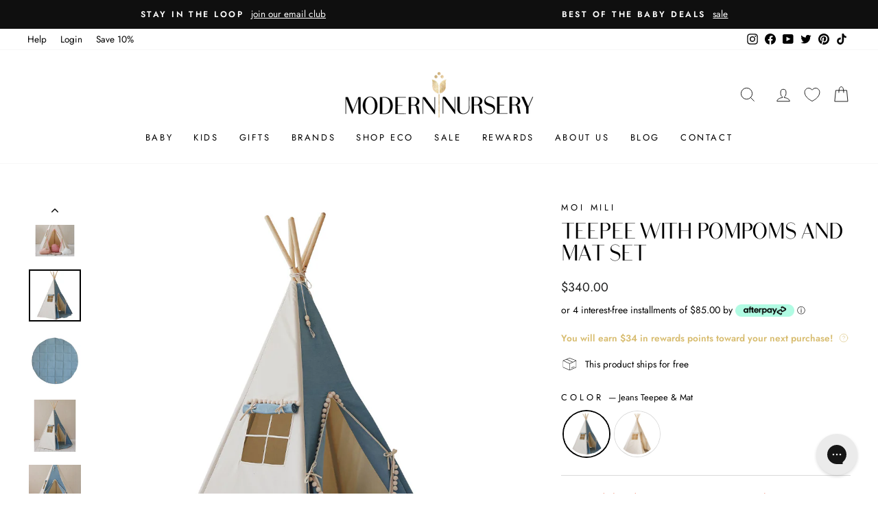

--- FILE ---
content_type: text/html; charset=utf-8
request_url: https://www.modernnursery.com/collections/moi-mili/products/moi-mili-teepee-with-pompoms-and-mat-set
body_size: 93460
content:
<!doctype html>
<html class="no-js" lang="en" dir="ltr">
<head>

  <meta charset="utf-8">
  <meta http-equiv="X-UA-Compatible" content="IE=edge,chrome=1">
  <meta name="viewport" content="width=device-width,initial-scale=1">
  <meta name="theme-color" content="#111111">
  <link rel="canonical" href="https://www.modernnursery.com/products/moi-mili-teepee-with-pompoms-and-mat-set">
  <link rel="preconnect" href="https://cdn.shopify.com" crossorigin>
  <link rel="preconnect" href="https://fonts.shopifycdn.com" crossorigin>
  <link rel="dns-prefetch" href="https://productreviews.shopifycdn.com">
  <link rel="dns-prefetch" href="https://ajax.googleapis.com">
  <link rel="dns-prefetch" href="https://maps.googleapis.com">
  <link rel="dns-prefetch" href="https://maps.gstatic.com">
  
  <link rel="preload" as="font" type="font/woff2" href="//www.modernnursery.com/cdn/shop/files/BodoniSans-Regular.woff2?v=8093493939873231370" crossorigin>

  <style>
    .antiCls { 
      visibility: hidden;
    }
  </style><link rel="shortcut icon" href="//www.modernnursery.com/cdn/shop/files/tiny_ed82b743-6199-4a3b-864a-58870b30c55c_32x32.jpg?v=1642789466" type="image/png" /><title>Moi Mili Teepee with Pompoms and Mat Set
| Modern Nursery™
</title><meta name="description" content="Perfect for epic outdoor adventures or rainy-day indoor playdates, the adorable Teepee with Pompoms and Mat Set by Moi Mili gives kids a peaceful place to hide out and let their imaginations run wild. It is firmly sewn from thick cotton fabric and adorned with fluffy pompoms around its openings. This teepee is made of "><meta property="og:site_name" content="Modern Nursery™">
  <meta property="og:url" content="https://www.modernnursery.com/products/moi-mili-teepee-with-pompoms-and-mat-set">
  <meta property="og:title" content="Teepee with Pompoms and Mat Set">
  <meta property="og:type" content="product">
  <meta property="og:description" content="Perfect for epic outdoor adventures or rainy-day indoor playdates, the adorable Teepee with Pompoms and Mat Set by Moi Mili gives kids a peaceful place to hide out and let their imaginations run wild. It is firmly sewn from thick cotton fabric and adorned with fluffy pompoms around its openings. This teepee is made of "><meta property="og:image" content="http://www.modernnursery.com/cdn/shop/files/moi-mili-teepee-with-pompoms-fluffy-pompoms-mat.jpg?v=1699375070">
    <meta property="og:image:secure_url" content="https://www.modernnursery.com/cdn/shop/files/moi-mili-teepee-with-pompoms-fluffy-pompoms-mat.jpg?v=1699375070">
    <meta property="og:image:width" content="1040">
    <meta property="og:image:height" content="1040"><meta name="twitter:site" content="@modernnursery">
  <meta name="twitter:card" content="summary_large_image">
  <meta name="twitter:title" content="Teepee with Pompoms and Mat Set">
  <meta name="twitter:description" content="Perfect for epic outdoor adventures or rainy-day indoor playdates, the adorable Teepee with Pompoms and Mat Set by Moi Mili gives kids a peaceful place to hide out and let their imaginations run wild. It is firmly sewn from thick cotton fabric and adorned with fluffy pompoms around its openings. This teepee is made of ">

<style data-shopify>/* Shopify theme fonts */
  @font-face {
  font-family: Arsenal;
  font-weight: 400;
  font-style: normal;
  font-display: swap;
  src: url("//www.modernnursery.com/cdn/fonts/arsenal/arsenal_n4.51305299cd12b61bc0400367405b80442269043d.woff2") format("woff2"),
       url("//www.modernnursery.com/cdn/fonts/arsenal/arsenal_n4.93261dd112afca16489c9f1c0d423ccd8a12c0a3.woff") format("woff");
}

  @font-face {
  font-family: Jost;
  font-weight: 400;
  font-style: normal;
  font-display: swap;
  src: url("//www.modernnursery.com/cdn/fonts/jost/jost_n4.d47a1b6347ce4a4c9f437608011273009d91f2b7.woff2") format("woff2"),
       url("//www.modernnursery.com/cdn/fonts/jost/jost_n4.791c46290e672b3f85c3d1c651ef2efa3819eadd.woff") format("woff");
}


  @font-face {
  font-family: Jost;
  font-weight: 600;
  font-style: normal;
  font-display: swap;
  src: url("//www.modernnursery.com/cdn/fonts/jost/jost_n6.ec1178db7a7515114a2d84e3dd680832b7af8b99.woff2") format("woff2"),
       url("//www.modernnursery.com/cdn/fonts/jost/jost_n6.b1178bb6bdd3979fef38e103a3816f6980aeaff9.woff") format("woff");
}

  @font-face {
  font-family: Jost;
  font-weight: 400;
  font-style: italic;
  font-display: swap;
  src: url("//www.modernnursery.com/cdn/fonts/jost/jost_i4.b690098389649750ada222b9763d55796c5283a5.woff2") format("woff2"),
       url("//www.modernnursery.com/cdn/fonts/jost/jost_i4.fd766415a47e50b9e391ae7ec04e2ae25e7e28b0.woff") format("woff");
}

  @font-face {
  font-family: Jost;
  font-weight: 600;
  font-style: italic;
  font-display: swap;
  src: url("//www.modernnursery.com/cdn/fonts/jost/jost_i6.9af7e5f39e3a108c08f24047a4276332d9d7b85e.woff2") format("woff2"),
       url("//www.modernnursery.com/cdn/fonts/jost/jost_i6.2bf310262638f998ed206777ce0b9a3b98b6fe92.woff") format("woff");
}


  /* Custom Bodoni Sans Regular */
  @font-face {
    font-family: 'Bodoni Sans Regular';
    src:
      url("//www.modernnursery.com/cdn/shop/files/BodoniSans-Regular.woff2?v=8093493939873231370") format('woff2'),
      url("//www.modernnursery.com/cdn/shop/files/BodoniSans-Regular.woff?v=615587927651150374") format('woff');
    font-weight: 400;
    font-style: normal;
    font-display: swap;
  }</style><style data-shopify>:root {
  /* ─────────────────────────────
      TYPOGRAPHY
  ───────────────────────────── */--typeHeaderPrimary: "Bodoni Sans Regular";
  --typeHeaderFallback: sans-serif;
  --typeHeaderSize: 38px;
  --typeHeaderWeight: 400;
  --typeHeaderLineHeight: 1;
  --typeHeaderSpacing: 0.0em;

  --typeBasePrimary: Jost;
  --typeBaseFallback: sans-serif;
  --typeBaseSize: 16px;
  --typeBaseWeight: 400;
  --typeBaseSpacing: 0.0em;
  --typeBaseLineHeight: 1.6;
  --typeBaselineHeightMinus01: 1.5;

  --typeCollectionTitle: 18px;

  --iconWeight: 2px;
  --iconLinecaps: miter;

  
    --buttonRadius: 0;
  

  /* ─────────────────────────────
      COLORS & THEME VARIABLES
  ───────────────────────────── */
  --colorAnnouncement: #0f0f0f;
  --colorAnnouncementText: #ffffff;

  --colorBody: #ffffff;
  --colorBodyAlpha05: rgba(255, 255, 255, 0.05);
  --colorBodyDim: #f2f2f2;
  --colorBodyLightDim: #fafafa;
  --colorBodyMediumDim: #f5f5f5;

  --colorBorder: #d9d9d9;

  --colorBtnPrimary: #111111;
  --colorBtnPrimaryLight: #2b2b2b;
  --colorBtnPrimaryDim: #040404;
  --colorBtnPrimaryText: #ffffff;

  --colorCartDot: #ff4f33;

  --colorDrawers: #ffffff;
  --colorDrawersDim: #f2f2f2;
  --colorDrawerBorder: #e8e8e1;
  --colorDrawerText: #000000;
  --colorDrawerTextDark: #000000;
  --colorDrawerButton: #111111;
  --colorDrawerButtonText: #ffffff;

  --colorFooter: #ffffff;
  --colorFooterText: #000000;
  --colorFooterTextAlpha01: #000000;

  --colorGridOverlay: #000000;
  --colorGridOverlayOpacity: 0.1;

  --colorHeaderTextAlpha01: rgba(0, 0, 0, 0.1);

  --colorHeroText: #ffffff;

  --colorSmallImageBg: #ffffff;
  --colorLargeImageBg: #0f0f0f;

  --colorImageOverlay: #000000;
  --colorImageOverlayOpacity: 0.16;
  --colorImageOverlayTextShadow: 0.33;

  --colorLink: #000000;

  --colorModalBg: rgba(230, 230, 230, 0.6);

  --colorNav: #ffffff;
  --colorNavText: #000000;

  --colorPrice: #1c1d1d;

  --colorSaleTag: #1c1d1d;
  --colorSaleTagText: #ffffff;

  --colorTextBody: #000000;
  --colorTextBodyAlpha015: rgba(0, 0, 0, 0.15);
  --colorTextBodyAlpha005: rgba(0, 0, 0, 0.05);
  --colorTextBodyAlpha008: rgba(0, 0, 0, 0.08);
  --colorTextSavings: #C20000;

  --color-body-text: #000000;
  --color-body: #ffffff;
  --color-bg: #ffffff;

  /* ─────────────────────────────
      ICON URLs
  ───────────────────────────── */
  --urlIcoSelect: url(//www.modernnursery.com/cdn/shop/t/106/assets/ico-select.svg);
  --urlIcoSelectFooter: url(//www.modernnursery.com/cdn/shop/t/106/assets/ico-select-footer.svg);
  --urlIcoSelectWhite: url(//www.modernnursery.com/cdn/shop/t/106/assets/ico-select-white.svg);

  /* ─────────────────────────────
      SIZING / SPACING
  ───────────────────────────── */
  --grid-gutter: 17px;
  --drawer-gutter: 20px;

  --sizeChartMargin: 25px 0;
  --sizeChartIconMargin: 5px;

  --newsletterReminderPadding: 40px;
}

/* Placeholder skeleton loading effect */
.placeholder-content {
  background-image: linear-gradient(
      100deg,
      #ffffff,
      #f7f7f7 63%,
      #ffffff 79%
  );
}</style><link href="//www.modernnursery.com/cdn/shop/t/106/assets/n_theme.css?v=100045405814122670841768431457" rel="stylesheet" type="text/css" media="all" />
  <link href="//www.modernnursery.com/cdn/shop/t/106/assets/custom.css?v=67356603804078061191768431278" rel="stylesheet" type="text/css" media="all" />

  <script src="//www.modernnursery.com/cdn/shop/files/pandectes-rules.js?v=4731319388722975133"></script>

  <!-- Google Tag Manager (moved below CSS) -->
  <script>
    (function(w,d,s,l,i){
      w[l]=w[l]||[];
      w[l].push({'gtm.start': new Date().getTime(), event:'gtm.js'});
      var f=d.getElementsByTagName(s)[0],
          j=d.createElement(s),
          dl=l!='dataLayer'?'&l='+l:'';
      j.async=true;
      j.src='https://www.googletagmanager.com/gtm.js?id='+i+dl;
      f.parentNode.insertBefore(j,f);
    })(window,document,'script','dataLayer','GTM-PQ7QS8L');
  </script>
  <!-- End Google Tag Manager -->

  <!-- Global site tag (gtag.js) - Google Ads: 988415793 (also after CSS) -->
  <script async src="https://www.googletagmanager.com/gtag/js?id=AW-988415793"></script>
  <script>
    window.dataLayer = window.dataLayer || [];
    function gtag(){dataLayer.push(arguments);}
    gtag('js', new Date());
    gtag('config', 'AW-988415793');
  </script>

  
    <!-- Start MyRegistry Javascript -->
    <script defer type='text/javascript' xml='space'>
      (function() {
        var as = document.createElement('script');
        as.type = 'text/javascript';
        as.async = true;
        as.src = 'https://www.myregistry.com/ScriptPlatform/Shopify/AddToMrButton.js?siteKey=mAq4bcKTMf-OwDYmw0861g2&version=' + (new Date().getTime());
        var s = document.getElementsByTagName('script')[0];
        s.parentNode.insertBefore(as, s);
      })();
    </script>
    <!-- End MyRegistry Javascript -->
  

  <script defer>
    document.documentElement.className = document.documentElement.className.replace('no-js', 'js');

    window.theme = window.theme || {};
    theme.routes = {
      home: "/",
      cart: "/cart.js",
      cartPage: "/cart",
      cartAdd: "/cart/add.js",
      cartChange: "/cart/change.js",
      search: "/search",
      predictiveSearch: "/search/suggest"
    };
    theme.strings = {
      soldOut: "Sold Out",
      unavailable: "Unavailable",
      inStockLabel: "In stock, ready to ship",
      oneStockLabel: "Low stock - [count] item left",
      otherStockLabel: "Low stock - [count] items left",
      willNotShipUntil: "Ready to ship [date]",
      willBeInStockAfter: "Back in stock [date]",
      waitingForStock: "Backordered, shipping soon",
      savePrice: "Save [saved_amount]",
      cartEmpty: "Your cart is currently empty.",
      cartTermsConfirmation: "You must agree with the terms and conditions of sales to check out",
      searchCollections: "Collections",
      searchPages: "Pages",
      searchArticles: "Articles",
      productFrom: "from ",
      maxQuantity: "You can only have [quantity] of [title] in your cart."
    };
    theme.settings = {
      cartType: "drawer",
      isCustomerTemplate: false,
      moneyFormat: "${{amount}}",
      saveType: "dollar",
      productImageSize: "square",
      productImageCover: true,
      predictiveSearch: false,
      predictiveSearchType: null,
      predictiveSearchVendor: true,
      predictiveSearchPrice: false,
      quickView: false,
      themeName: 'Impulse',
      themeVersion: "7.4.1"
    };
  </script>

  <script>window.performance && window.performance.mark && window.performance.mark('shopify.content_for_header.start');</script><meta id="shopify-digital-wallet" name="shopify-digital-wallet" content="/27882913892/digital_wallets/dialog">
<meta name="shopify-checkout-api-token" content="2bd2ba192d50f6911e7c2100722e128f">
<meta id="in-context-paypal-metadata" data-shop-id="27882913892" data-venmo-supported="false" data-environment="production" data-locale="en_US" data-paypal-v4="true" data-currency="USD">
<link rel="alternate" type="application/json+oembed" href="https://www.modernnursery.com/products/moi-mili-teepee-with-pompoms-and-mat-set.oembed">
<script async="async" src="/checkouts/internal/preloads.js?locale=en-US"></script>
<link rel="preconnect" href="https://shop.app" crossorigin="anonymous">
<script async="async" src="https://shop.app/checkouts/internal/preloads.js?locale=en-US&shop_id=27882913892" crossorigin="anonymous"></script>
<script id="apple-pay-shop-capabilities" type="application/json">{"shopId":27882913892,"countryCode":"US","currencyCode":"USD","merchantCapabilities":["supports3DS"],"merchantId":"gid:\/\/shopify\/Shop\/27882913892","merchantName":"Modern Nursery™","requiredBillingContactFields":["postalAddress","email","phone"],"requiredShippingContactFields":["postalAddress","email","phone"],"shippingType":"shipping","supportedNetworks":["visa","masterCard","amex","discover","elo","jcb"],"total":{"type":"pending","label":"Modern Nursery™","amount":"1.00"},"shopifyPaymentsEnabled":true,"supportsSubscriptions":true}</script>
<script id="shopify-features" type="application/json">{"accessToken":"2bd2ba192d50f6911e7c2100722e128f","betas":["rich-media-storefront-analytics"],"domain":"www.modernnursery.com","predictiveSearch":true,"shopId":27882913892,"locale":"en"}</script>
<script>var Shopify = Shopify || {};
Shopify.shop = "modern-nursery-test-store.myshopify.com";
Shopify.locale = "en";
Shopify.currency = {"active":"USD","rate":"1.0"};
Shopify.country = "US";
Shopify.theme = {"name":"MN - June 2024 - Theme Update","id":136110932068,"schema_name":"Impulse","schema_version":"7.4.1","theme_store_id":null,"role":"main"};
Shopify.theme.handle = "null";
Shopify.theme.style = {"id":null,"handle":null};
Shopify.cdnHost = "www.modernnursery.com/cdn";
Shopify.routes = Shopify.routes || {};
Shopify.routes.root = "/";</script>
<script type="module">!function(o){(o.Shopify=o.Shopify||{}).modules=!0}(window);</script>
<script>!function(o){function n(){var o=[];function n(){o.push(Array.prototype.slice.apply(arguments))}return n.q=o,n}var t=o.Shopify=o.Shopify||{};t.loadFeatures=n(),t.autoloadFeatures=n()}(window);</script>
<script>
  window.ShopifyPay = window.ShopifyPay || {};
  window.ShopifyPay.apiHost = "shop.app\/pay";
  window.ShopifyPay.redirectState = null;
</script>
<script id="shop-js-analytics" type="application/json">{"pageType":"product"}</script>
<script defer="defer" async type="module" src="//www.modernnursery.com/cdn/shopifycloud/shop-js/modules/v2/client.init-shop-cart-sync_IZsNAliE.en.esm.js"></script>
<script defer="defer" async type="module" src="//www.modernnursery.com/cdn/shopifycloud/shop-js/modules/v2/chunk.common_0OUaOowp.esm.js"></script>
<script type="module">
  await import("//www.modernnursery.com/cdn/shopifycloud/shop-js/modules/v2/client.init-shop-cart-sync_IZsNAliE.en.esm.js");
await import("//www.modernnursery.com/cdn/shopifycloud/shop-js/modules/v2/chunk.common_0OUaOowp.esm.js");

  window.Shopify.SignInWithShop?.initShopCartSync?.({"fedCMEnabled":true,"windoidEnabled":true});

</script>
<script defer="defer" async type="module" src="//www.modernnursery.com/cdn/shopifycloud/shop-js/modules/v2/client.payment-terms_CNlwjfZz.en.esm.js"></script>
<script defer="defer" async type="module" src="//www.modernnursery.com/cdn/shopifycloud/shop-js/modules/v2/chunk.common_0OUaOowp.esm.js"></script>
<script defer="defer" async type="module" src="//www.modernnursery.com/cdn/shopifycloud/shop-js/modules/v2/chunk.modal_CGo_dVj3.esm.js"></script>
<script type="module">
  await import("//www.modernnursery.com/cdn/shopifycloud/shop-js/modules/v2/client.payment-terms_CNlwjfZz.en.esm.js");
await import("//www.modernnursery.com/cdn/shopifycloud/shop-js/modules/v2/chunk.common_0OUaOowp.esm.js");
await import("//www.modernnursery.com/cdn/shopifycloud/shop-js/modules/v2/chunk.modal_CGo_dVj3.esm.js");

  
</script>
<script>
  window.Shopify = window.Shopify || {};
  if (!window.Shopify.featureAssets) window.Shopify.featureAssets = {};
  window.Shopify.featureAssets['shop-js'] = {"shop-cart-sync":["modules/v2/client.shop-cart-sync_DLOhI_0X.en.esm.js","modules/v2/chunk.common_0OUaOowp.esm.js"],"init-fed-cm":["modules/v2/client.init-fed-cm_C6YtU0w6.en.esm.js","modules/v2/chunk.common_0OUaOowp.esm.js"],"shop-button":["modules/v2/client.shop-button_BCMx7GTG.en.esm.js","modules/v2/chunk.common_0OUaOowp.esm.js"],"shop-cash-offers":["modules/v2/client.shop-cash-offers_BT26qb5j.en.esm.js","modules/v2/chunk.common_0OUaOowp.esm.js","modules/v2/chunk.modal_CGo_dVj3.esm.js"],"init-windoid":["modules/v2/client.init-windoid_B9PkRMql.en.esm.js","modules/v2/chunk.common_0OUaOowp.esm.js"],"init-shop-email-lookup-coordinator":["modules/v2/client.init-shop-email-lookup-coordinator_DZkqjsbU.en.esm.js","modules/v2/chunk.common_0OUaOowp.esm.js"],"shop-toast-manager":["modules/v2/client.shop-toast-manager_Di2EnuM7.en.esm.js","modules/v2/chunk.common_0OUaOowp.esm.js"],"shop-login-button":["modules/v2/client.shop-login-button_BtqW_SIO.en.esm.js","modules/v2/chunk.common_0OUaOowp.esm.js","modules/v2/chunk.modal_CGo_dVj3.esm.js"],"avatar":["modules/v2/client.avatar_BTnouDA3.en.esm.js"],"pay-button":["modules/v2/client.pay-button_CWa-C9R1.en.esm.js","modules/v2/chunk.common_0OUaOowp.esm.js"],"init-shop-cart-sync":["modules/v2/client.init-shop-cart-sync_IZsNAliE.en.esm.js","modules/v2/chunk.common_0OUaOowp.esm.js"],"init-customer-accounts":["modules/v2/client.init-customer-accounts_DenGwJTU.en.esm.js","modules/v2/client.shop-login-button_BtqW_SIO.en.esm.js","modules/v2/chunk.common_0OUaOowp.esm.js","modules/v2/chunk.modal_CGo_dVj3.esm.js"],"init-shop-for-new-customer-accounts":["modules/v2/client.init-shop-for-new-customer-accounts_JdHXxpS9.en.esm.js","modules/v2/client.shop-login-button_BtqW_SIO.en.esm.js","modules/v2/chunk.common_0OUaOowp.esm.js","modules/v2/chunk.modal_CGo_dVj3.esm.js"],"init-customer-accounts-sign-up":["modules/v2/client.init-customer-accounts-sign-up_D6__K_p8.en.esm.js","modules/v2/client.shop-login-button_BtqW_SIO.en.esm.js","modules/v2/chunk.common_0OUaOowp.esm.js","modules/v2/chunk.modal_CGo_dVj3.esm.js"],"checkout-modal":["modules/v2/client.checkout-modal_C_ZQDY6s.en.esm.js","modules/v2/chunk.common_0OUaOowp.esm.js","modules/v2/chunk.modal_CGo_dVj3.esm.js"],"shop-follow-button":["modules/v2/client.shop-follow-button_XetIsj8l.en.esm.js","modules/v2/chunk.common_0OUaOowp.esm.js","modules/v2/chunk.modal_CGo_dVj3.esm.js"],"lead-capture":["modules/v2/client.lead-capture_DvA72MRN.en.esm.js","modules/v2/chunk.common_0OUaOowp.esm.js","modules/v2/chunk.modal_CGo_dVj3.esm.js"],"shop-login":["modules/v2/client.shop-login_ClXNxyh6.en.esm.js","modules/v2/chunk.common_0OUaOowp.esm.js","modules/v2/chunk.modal_CGo_dVj3.esm.js"],"payment-terms":["modules/v2/client.payment-terms_CNlwjfZz.en.esm.js","modules/v2/chunk.common_0OUaOowp.esm.js","modules/v2/chunk.modal_CGo_dVj3.esm.js"]};
</script>
<script>(function() {
  var isLoaded = false;
  function asyncLoad() {
    if (isLoaded) return;
    isLoaded = true;
    var urls = ["https:\/\/static2.rapidsearch.dev\/resultpage.js?shop=modern-nursery-test-store.myshopify.com","https:\/\/config.gorgias.chat\/bundle-loader\/01GYCBXEHWF51TVE3NMD6NAHMS?source=shopify1click\u0026shop=modern-nursery-test-store.myshopify.com","https:\/\/cdn.attn.tv\/modernnursery\/dtag.js?shop=modern-nursery-test-store.myshopify.com","https:\/\/cdn.nfcube.com\/instafeed-8a724f786bb07bfa1b02838f07cfabf9.js?shop=modern-nursery-test-store.myshopify.com","\/\/cdn.shopify.com\/proxy\/fb8b7feb73c25ddb582041181b8ac231f80cc9a5c480720324df5b2ae8f01bb2\/cdn-scripts.signifyd.com\/shopify\/script-tag.js?shop=modern-nursery-test-store.myshopify.com\u0026sp-cache-control=cHVibGljLCBtYXgtYWdlPTkwMA","https:\/\/cdn.9gtb.com\/loader.js?g_cvt_id=63358e0d-4fa9-4d5c-8eea-48db124ee151\u0026shop=modern-nursery-test-store.myshopify.com","\/\/cdn.shopify.com\/proxy\/48f722e712f14668907d03952d43679b1955b540731845098844368961945519\/d33a6lvgbd0fej.cloudfront.net\/script_tag\/secomapp.scripttag.js?shop=modern-nursery-test-store.myshopify.com\u0026sp-cache-control=cHVibGljLCBtYXgtYWdlPTkwMA"];
    for (var i = 0; i < urls.length; i++) {
      var s = document.createElement('script');
      s.type = 'text/javascript';
      s.async = true;
      s.src = urls[i];
      var x = document.getElementsByTagName('script')[0];
      x.parentNode.insertBefore(s, x);
    }
  };
  if(window.attachEvent) {
    window.attachEvent('onload', asyncLoad);
  } else {
    window.addEventListener('load', asyncLoad, false);
  }
})();</script>
<script id="__st">var __st={"a":27882913892,"offset":-18000,"reqid":"44940633-4131-4238-abd3-3fc28a1c914b-1768446920","pageurl":"www.modernnursery.com\/collections\/moi-mili\/products\/moi-mili-teepee-with-pompoms-and-mat-set","u":"784405001adb","p":"product","rtyp":"product","rid":7297565360228};</script>
<script>window.ShopifyPaypalV4VisibilityTracking = true;</script>
<script id="captcha-bootstrap">!function(){'use strict';const t='contact',e='account',n='new_comment',o=[[t,t],['blogs',n],['comments',n],[t,'customer']],c=[[e,'customer_login'],[e,'guest_login'],[e,'recover_customer_password'],[e,'create_customer']],r=t=>t.map((([t,e])=>`form[action*='/${t}']:not([data-nocaptcha='true']) input[name='form_type'][value='${e}']`)).join(','),a=t=>()=>t?[...document.querySelectorAll(t)].map((t=>t.form)):[];function s(){const t=[...o],e=r(t);return a(e)}const i='password',u='form_key',d=['recaptcha-v3-token','g-recaptcha-response','h-captcha-response',i],f=()=>{try{return window.sessionStorage}catch{return}},m='__shopify_v',_=t=>t.elements[u];function p(t,e,n=!1){try{const o=window.sessionStorage,c=JSON.parse(o.getItem(e)),{data:r}=function(t){const{data:e,action:n}=t;return t[m]||n?{data:e,action:n}:{data:t,action:n}}(c);for(const[e,n]of Object.entries(r))t.elements[e]&&(t.elements[e].value=n);n&&o.removeItem(e)}catch(o){console.error('form repopulation failed',{error:o})}}const l='form_type',E='cptcha';function T(t){t.dataset[E]=!0}const w=window,h=w.document,L='Shopify',v='ce_forms',y='captcha';let A=!1;((t,e)=>{const n=(g='f06e6c50-85a8-45c8-87d0-21a2b65856fe',I='https://cdn.shopify.com/shopifycloud/storefront-forms-hcaptcha/ce_storefront_forms_captcha_hcaptcha.v1.5.2.iife.js',D={infoText:'Protected by hCaptcha',privacyText:'Privacy',termsText:'Terms'},(t,e,n)=>{const o=w[L][v],c=o.bindForm;if(c)return c(t,g,e,D).then(n);var r;o.q.push([[t,g,e,D],n]),r=I,A||(h.body.append(Object.assign(h.createElement('script'),{id:'captcha-provider',async:!0,src:r})),A=!0)});var g,I,D;w[L]=w[L]||{},w[L][v]=w[L][v]||{},w[L][v].q=[],w[L][y]=w[L][y]||{},w[L][y].protect=function(t,e){n(t,void 0,e),T(t)},Object.freeze(w[L][y]),function(t,e,n,w,h,L){const[v,y,A,g]=function(t,e,n){const i=e?o:[],u=t?c:[],d=[...i,...u],f=r(d),m=r(i),_=r(d.filter((([t,e])=>n.includes(e))));return[a(f),a(m),a(_),s()]}(w,h,L),I=t=>{const e=t.target;return e instanceof HTMLFormElement?e:e&&e.form},D=t=>v().includes(t);t.addEventListener('submit',(t=>{const e=I(t);if(!e)return;const n=D(e)&&!e.dataset.hcaptchaBound&&!e.dataset.recaptchaBound,o=_(e),c=g().includes(e)&&(!o||!o.value);(n||c)&&t.preventDefault(),c&&!n&&(function(t){try{if(!f())return;!function(t){const e=f();if(!e)return;const n=_(t);if(!n)return;const o=n.value;o&&e.removeItem(o)}(t);const e=Array.from(Array(32),(()=>Math.random().toString(36)[2])).join('');!function(t,e){_(t)||t.append(Object.assign(document.createElement('input'),{type:'hidden',name:u})),t.elements[u].value=e}(t,e),function(t,e){const n=f();if(!n)return;const o=[...t.querySelectorAll(`input[type='${i}']`)].map((({name:t})=>t)),c=[...d,...o],r={};for(const[a,s]of new FormData(t).entries())c.includes(a)||(r[a]=s);n.setItem(e,JSON.stringify({[m]:1,action:t.action,data:r}))}(t,e)}catch(e){console.error('failed to persist form',e)}}(e),e.submit())}));const S=(t,e)=>{t&&!t.dataset[E]&&(n(t,e.some((e=>e===t))),T(t))};for(const o of['focusin','change'])t.addEventListener(o,(t=>{const e=I(t);D(e)&&S(e,y())}));const B=e.get('form_key'),M=e.get(l),P=B&&M;t.addEventListener('DOMContentLoaded',(()=>{const t=y();if(P)for(const e of t)e.elements[l].value===M&&p(e,B);[...new Set([...A(),...v().filter((t=>'true'===t.dataset.shopifyCaptcha))])].forEach((e=>S(e,t)))}))}(h,new URLSearchParams(w.location.search),n,t,e,['guest_login'])})(!0,!0)}();</script>
<script integrity="sha256-4kQ18oKyAcykRKYeNunJcIwy7WH5gtpwJnB7kiuLZ1E=" data-source-attribution="shopify.loadfeatures" defer="defer" src="//www.modernnursery.com/cdn/shopifycloud/storefront/assets/storefront/load_feature-a0a9edcb.js" crossorigin="anonymous"></script>
<script crossorigin="anonymous" defer="defer" src="//www.modernnursery.com/cdn/shopifycloud/storefront/assets/shopify_pay/storefront-65b4c6d7.js?v=20250812"></script>
<script data-source-attribution="shopify.dynamic_checkout.dynamic.init">var Shopify=Shopify||{};Shopify.PaymentButton=Shopify.PaymentButton||{isStorefrontPortableWallets:!0,init:function(){window.Shopify.PaymentButton.init=function(){};var t=document.createElement("script");t.src="https://www.modernnursery.com/cdn/shopifycloud/portable-wallets/latest/portable-wallets.en.js",t.type="module",document.head.appendChild(t)}};
</script>
<script data-source-attribution="shopify.dynamic_checkout.buyer_consent">
  function portableWalletsHideBuyerConsent(e){var t=document.getElementById("shopify-buyer-consent"),n=document.getElementById("shopify-subscription-policy-button");t&&n&&(t.classList.add("hidden"),t.setAttribute("aria-hidden","true"),n.removeEventListener("click",e))}function portableWalletsShowBuyerConsent(e){var t=document.getElementById("shopify-buyer-consent"),n=document.getElementById("shopify-subscription-policy-button");t&&n&&(t.classList.remove("hidden"),t.removeAttribute("aria-hidden"),n.addEventListener("click",e))}window.Shopify?.PaymentButton&&(window.Shopify.PaymentButton.hideBuyerConsent=portableWalletsHideBuyerConsent,window.Shopify.PaymentButton.showBuyerConsent=portableWalletsShowBuyerConsent);
</script>
<script data-source-attribution="shopify.dynamic_checkout.cart.bootstrap">document.addEventListener("DOMContentLoaded",(function(){function t(){return document.querySelector("shopify-accelerated-checkout-cart, shopify-accelerated-checkout")}if(t())Shopify.PaymentButton.init();else{new MutationObserver((function(e,n){t()&&(Shopify.PaymentButton.init(),n.disconnect())})).observe(document.body,{childList:!0,subtree:!0})}}));
</script>
<link id="shopify-accelerated-checkout-styles" rel="stylesheet" media="screen" href="https://www.modernnursery.com/cdn/shopifycloud/portable-wallets/latest/accelerated-checkout-backwards-compat.css" crossorigin="anonymous">
<style id="shopify-accelerated-checkout-cart">
        #shopify-buyer-consent {
  margin-top: 1em;
  display: inline-block;
  width: 100%;
}

#shopify-buyer-consent.hidden {
  display: none;
}

#shopify-subscription-policy-button {
  background: none;
  border: none;
  padding: 0;
  text-decoration: underline;
  font-size: inherit;
  cursor: pointer;
}

#shopify-subscription-policy-button::before {
  box-shadow: none;
}

      </style>

<script>window.performance && window.performance.mark && window.performance.mark('shopify.content_for_header.end');</script>

  <script src="//www.modernnursery.com/cdn/shop/t/106/assets/vendor-scripts-v11.js" defer="defer"></script><script>
    let gridGallery = false;
    
    const monthNames = ["January", "February", "March", "April", "May", "June", "July", "August", "September", "October", "November", "December"];
    Date.prototype.addHours = function(h) {
      this.setTime(this.getTime() + (h*60*60*1000));
      return this;
    };
  </script>

  <script src="//www.modernnursery.com/cdn/shop/t/106/assets/theme.min.js?v=101567402714306727411764784265" defer="defer"></script>
  <script src="//www.modernnursery.com/cdn/shop/t/106/assets/custom.js?v=177694966302515739371766383002" defer="defer"></script>
  


  <script type="text/javascript">
    window.RapidSearchAdmin = false;
  </script>


  

<!-- BEGIN app block: shopify://apps/pandectes-gdpr/blocks/banner/58c0baa2-6cc1-480c-9ea6-38d6d559556a --><script>
  if (new URL(window.location.href).searchParams.get('trace') === '*') {
    console.log('pandectes metafields', {"banner":{"store":{"id":27882913892,"plan":"premium","theme":"MN - June 2024 - Theme Update","primaryLocale":"en","adminMode":false,"headless":false,"storefrontRootDomain":"","checkoutRootDomain":"","storefrontAccessToken":""},"tsPublished":1765394113,"declaration":{"declDays":"","declName":"","declPath":"","declType":"","isActive":false,"showType":true,"declHours":"","declYears":"","declDomain":"","declMonths":"","declMinutes":"","declPurpose":"","declSeconds":"","declSession":"","showPurpose":false,"declProvider":"","showProvider":true,"declIntroText":"","declRetention":"","declFirstParty":"","declThirdParty":"","showDateGenerated":true},"language":{"unpublished":[],"languageMode":"Single","fallbackLanguage":"en","languageDetection":"locale","languagesSupported":[]},"texts":{"managed":{"headerText":{"en":"We respect your privacy"},"consentText":{"en":"Our Privacy Policy has been updated. We use cookies and similar tracking technologies, including advertising cookies and pixels, to enhance your experience, analyze site usage, and deliver personalized advertising. By clicking “Accept,” you consent to our use of these technologies. For more information, please review our Privacy Policy."},"linkText":{"en":"Learn more"},"imprintText":{"en":"Imprint"},"googleLinkText":{"en":"Google's Privacy Terms"},"allowButtonText":{"en":"Accept"},"denyButtonText":{"en":"Reject"},"dismissButtonText":{"en":"Ok"},"leaveSiteButtonText":{"en":"Leave this site"},"preferencesButtonText":{"en":"Preferences"},"cookiePolicyText":{"en":"Cookie policy"},"preferencesPopupTitleText":{"en":"Manage consent preferences"},"preferencesPopupIntroText":{"en":"We use cookies to optimize website functionality, analyze the performance, and provide personalized experience to you. Some cookies are essential to make the website operate and function correctly. Those cookies cannot be disabled. In this window you can manage your preference of cookies."},"preferencesPopupSaveButtonText":{"en":"Save preferences"},"preferencesPopupCloseButtonText":{"en":"Close"},"preferencesPopupAcceptAllButtonText":{"en":"Accept all"},"preferencesPopupRejectAllButtonText":{"en":"Reject all"},"cookiesDetailsText":{"en":"Cookies details"},"preferencesPopupAlwaysAllowedText":{"en":"Always allowed"},"accessSectionParagraphText":{"en":"You have the right to request access to your data at any time."},"accessSectionTitleText":{"en":"Data portability"},"accessSectionAccountInfoActionText":{"en":"Personal data"},"accessSectionDownloadReportActionText":{"en":"Request export"},"accessSectionGDPRRequestsActionText":{"en":"Data subject requests"},"accessSectionOrdersRecordsActionText":{"en":"Orders"},"rectificationSectionParagraphText":{"en":"You have the right to request your data to be updated whenever you think it is appropriate."},"rectificationSectionTitleText":{"en":"Data Rectification"},"rectificationCommentPlaceholder":{"en":"Describe what you want to be updated"},"rectificationCommentValidationError":{"en":"Comment is required"},"rectificationSectionEditAccountActionText":{"en":"Request an update"},"erasureSectionTitleText":{"en":"Right to be forgotten"},"erasureSectionParagraphText":{"en":"You have the right to ask all your data to be erased. After that, you will no longer be able to access your account."},"erasureSectionRequestDeletionActionText":{"en":"Request personal data deletion"},"consentDate":{"en":"Consent date"},"consentId":{"en":"Consent ID"},"consentSectionChangeConsentActionText":{"en":"Change consent preference"},"consentSectionConsentedText":{"en":"You consented to the cookies policy of this website on"},"consentSectionNoConsentText":{"en":"You have not consented to the cookies policy of this website."},"consentSectionTitleText":{"en":"Your cookie consent"},"consentStatus":{"en":"Consent preference"},"confirmationFailureMessage":{"en":"Your request was not verified. Please try again and if problem persists, contact store owner for assistance"},"confirmationFailureTitle":{"en":"A problem occurred"},"confirmationSuccessMessage":{"en":"We will soon get back to you as to your request."},"confirmationSuccessTitle":{"en":"Your request is verified"},"guestsSupportEmailFailureMessage":{"en":"Your request was not submitted. Please try again and if problem persists, contact store owner for assistance."},"guestsSupportEmailFailureTitle":{"en":"A problem occurred"},"guestsSupportEmailPlaceholder":{"en":"E-mail address"},"guestsSupportEmailSuccessMessage":{"en":"If you are registered as a customer of this store, you will soon receive an email with instructions on how to proceed."},"guestsSupportEmailSuccessTitle":{"en":"Thank you for your request"},"guestsSupportEmailValidationError":{"en":"Email is not valid"},"guestsSupportInfoText":{"en":"Please login with your customer account to further proceed."},"submitButton":{"en":"Submit"},"submittingButton":{"en":"Submitting..."},"cancelButton":{"en":"Cancel"},"declIntroText":{"en":"We use cookies to optimize website functionality, analyze the performance, and provide personalized experience to you. Some cookies are essential to make the website operate and function correctly. Those cookies cannot be disabled. In this window you can manage your preference of cookies."},"declName":{"en":"Name"},"declPurpose":{"en":"Purpose"},"declType":{"en":"Type"},"declRetention":{"en":"Retention"},"declProvider":{"en":"Provider"},"declFirstParty":{"en":"First-party"},"declThirdParty":{"en":"Third-party"},"declSeconds":{"en":"seconds"},"declMinutes":{"en":"minutes"},"declHours":{"en":"hours"},"declDays":{"en":"days"},"declWeeks":{"en":"week(s)"},"declMonths":{"en":"months"},"declYears":{"en":"years"},"declSession":{"en":"Session"},"declDomain":{"en":"Domain"},"declPath":{"en":"Path"}},"categories":{"strictlyNecessaryCookiesTitleText":{"en":"Strictly necessary cookies"},"strictlyNecessaryCookiesDescriptionText":{"en":"These cookies are essential in order to enable you to move around the website and use its features, such as accessing secure areas of the website. The website cannot function properly without these cookies."},"functionalityCookiesTitleText":{"en":"Functional cookies"},"functionalityCookiesDescriptionText":{"en":"These cookies enable the site to provide enhanced functionality and personalisation. They may be set by us or by third party providers whose services we have added to our pages. If you do not allow these cookies then some or all of these services may not function properly."},"performanceCookiesTitleText":{"en":"Performance cookies"},"performanceCookiesDescriptionText":{"en":"These cookies enable us to monitor and improve the performance of our website. For example, they allow us to count visits, identify traffic sources and see which parts of the site are most popular."},"targetingCookiesTitleText":{"en":"Targeting cookies"},"targetingCookiesDescriptionText":{"en":"These cookies may be set through our site by our advertising partners. They may be used by those companies to build a profile of your interests and show you relevant adverts on other sites.    They do not store directly personal information, but are based on uniquely identifying your browser and internet device. If you do not allow these cookies, you will experience less targeted advertising."},"unclassifiedCookiesTitleText":{"en":"Unclassified cookies"},"unclassifiedCookiesDescriptionText":{"en":"Unclassified cookies are cookies that we are in the process of classifying, together with the providers of individual cookies."}},"auto":{}},"library":{"previewMode":false,"fadeInTimeout":0,"defaultBlocked":7,"showLink":true,"showImprintLink":false,"showGoogleLink":false,"enabled":true,"cookie":{"expiryDays":365,"secure":true,"domain":""},"dismissOnScroll":false,"dismissOnWindowClick":false,"dismissOnTimeout":false,"palette":{"popup":{"background":"#FFFFFF","backgroundForCalculations":{"a":1,"b":255,"g":255,"r":255},"text":"#000000"},"button":{"background":"transparent","backgroundForCalculations":{"a":1,"b":255,"g":255,"r":255},"text":"#000000","textForCalculation":{"a":1,"b":0,"g":0,"r":0},"border":"#000000"}},"content":{"href":"\/policies\/privacy-policy","imprintHref":"","close":"\u0026#10005;","target":"","logo":"\u003cimg class=\"cc-banner-logo\" style=\"max-height: 40px;\" src=\"https:\/\/modern-nursery-test-store.myshopify.com\/cdn\/shop\/files\/pandectes-banner-logo.png\" alt=\"Cookie banner\" \/\u003e"},"window":"\u003cdiv role=\"dialog\" aria-label=\"{{header}}\" aria-describedby=\"cookieconsent:desc\" id=\"pandectes-banner\" class=\"cc-window-wrapper cc-bottom-wrapper\"\u003e\u003cdiv class=\"pd-cookie-banner-window cc-window {{classes}}\"\u003e{{children}}\u003c\/div\u003e\u003c\/div\u003e","compliance":{"custom":"\u003cdiv class=\"cc-compliance cc-highlight\"\u003e{{preferences}}{{allow}}{{deny}}\u003c\/div\u003e"},"type":"custom","layouts":{"basic":"{{logo}}{{messagelink}}{{compliance}}{{close}}"},"position":"bottom","theme":"wired","revokable":false,"animateRevokable":false,"revokableReset":false,"revokableLogoUrl":"https:\/\/modern-nursery-test-store.myshopify.com\/cdn\/shop\/files\/pandectes-reopen-logo.png","revokablePlacement":"bottom-left","revokableMarginHorizontal":15,"revokableMarginVertical":15,"static":false,"autoAttach":true,"hasTransition":true,"blacklistPage":[""],"elements":{"close":"\u003cbutton aria-label=\"\" type=\"button\" class=\"cc-close\"\u003e{{close}}\u003c\/button\u003e","dismiss":"\u003cbutton type=\"button\" class=\"cc-btn cc-btn-decision cc-dismiss\"\u003e{{dismiss}}\u003c\/button\u003e","allow":"\u003cbutton type=\"button\" class=\"cc-btn cc-btn-decision cc-allow\"\u003e{{allow}}\u003c\/button\u003e","deny":"\u003cbutton type=\"button\" class=\"cc-btn cc-btn-decision cc-deny\"\u003e{{deny}}\u003c\/button\u003e","preferences":"\u003cbutton type=\"button\" class=\"cc-btn cc-settings\" aria-controls=\"pd-cp-preferences\" onclick=\"Pandectes.fn.openPreferences()\"\u003e{{preferences}}\u003c\/button\u003e"}},"geolocation":{"auOnly":true,"brOnly":true,"caOnly":true,"chOnly":true,"euOnly":true,"jpOnly":true,"nzOnly":true,"thOnly":true,"zaOnly":true,"canadaOnly":true,"canadaLaw25":true,"canadaPipeda":true,"globalVisibility":false},"dsr":{"guestsSupport":false,"accessSectionDownloadReportAuto":false},"banner":{"resetTs":1754359171,"extraCss":"        .cc-banner-logo {max-width: 24em!important;}    @media(min-width: 768px) {.cc-window.cc-floating{max-width: 24em!important;width: 24em!important;}}    .cc-message, .pd-cookie-banner-window .cc-header, .cc-logo {text-align: left}    .cc-window-wrapper{z-index: 2147483647;}    .cc-window{z-index: 2147483647;font-family: inherit;}    .pd-cookie-banner-window .cc-header{font-family: inherit;}    .pd-cp-ui{font-family: inherit; background-color: #FFFFFF;color:#000000;}    button.pd-cp-btn, a.pd-cp-btn{}    input + .pd-cp-preferences-slider{background-color: rgba(0, 0, 0, 0.3)}    .pd-cp-scrolling-section::-webkit-scrollbar{background-color: rgba(0, 0, 0, 0.3)}    input:checked + .pd-cp-preferences-slider{background-color: rgba(0, 0, 0, 1)}    .pd-cp-scrolling-section::-webkit-scrollbar-thumb {background-color: rgba(0, 0, 0, 1)}    .pd-cp-ui-close{color:#000000;}    .pd-cp-preferences-slider:before{background-color: #FFFFFF}    .pd-cp-title:before {border-color: #000000!important}    .pd-cp-preferences-slider{background-color:#000000}    .pd-cp-toggle{color:#000000!important}    @media(max-width:699px) {.pd-cp-ui-close-top svg {fill: #000000}}    .pd-cp-toggle:hover,.pd-cp-toggle:visited,.pd-cp-toggle:active{color:#000000!important}    .pd-cookie-banner-window {box-shadow: 0 0 18px rgb(0 0 0 \/ 20%);}  ","customJavascript":{"useButtons":true},"showPoweredBy":false,"logoHeight":40,"revokableTrigger":true,"hybridStrict":false,"cookiesBlockedByDefault":"7","isActive":true,"implicitSavePreferences":false,"cookieIcon":false,"blockBots":false,"showCookiesDetails":true,"hasTransition":true,"blockingPage":false,"showOnlyLandingPage":false,"leaveSiteUrl":"https:\/\/pandectes.io","linkRespectStoreLang":false},"cookies":{"0":[{"name":"localization","type":"http","domain":"www.modernnursery.com","path":"\/","provider":"Shopify","firstParty":true,"retention":"1 year(s)","session":false,"expires":1,"unit":"declYears","purpose":{"en":"Used to localize the cart to the correct country."}},{"name":"secure_customer_sig","type":"http","domain":"www.modernnursery.com","path":"\/","provider":"Shopify","firstParty":true,"retention":"1 year(s)","session":false,"expires":1,"unit":"declYears","purpose":{"en":"Used to identify a user after they sign into a shop as a customer so they do not need to log in again."}},{"name":"cart_currency","type":"http","domain":"www.modernnursery.com","path":"\/","provider":"Shopify","firstParty":true,"retention":"2 week(s)","session":false,"expires":2,"unit":"declWeeks","purpose":{"en":"Used after a checkout is completed to initialize a new empty cart with the same currency as the one just used."}},{"name":"_tracking_consent","type":"http","domain":".modernnursery.com","path":"\/","provider":"Shopify","firstParty":false,"retention":"1 year(s)","session":false,"expires":1,"unit":"declYears","purpose":{"en":"Used to store a user's preferences if a merchant has set up privacy rules in the visitor's region."}},{"name":"keep_alive","type":"http","domain":"www.modernnursery.com","path":"\/","provider":"Shopify","firstParty":true,"retention":"Session","session":true,"expires":-56,"unit":"declYears","purpose":{"en":"Used when international domain redirection is enabled to determine if a request is the first one of a session."}},{"name":"shopify_pay_redirect","type":"http","domain":"www.modernnursery.com","path":"\/","provider":"Shopify","firstParty":true,"retention":"1 hour(s)","session":false,"expires":1,"unit":"declHours","purpose":{"en":"Used to accelerate the checkout process when the buyer has a Shop Pay account."}},{"name":"wpm-test-cookie","type":"http","domain":"com","path":"\/","provider":"Unknown","firstParty":false,"retention":"Session","session":true,"expires":1,"unit":"declSeconds","purpose":{"en":""}}],"1":[],"2":[{"name":"__attentive_cco","type":"http","domain":"www.modernnursery.com","path":"\/","provider":"Attentive","firstParty":true,"retention":"1 year(s)","session":false,"expires":1,"unit":"declYears","purpose":{"en":"Used by attentive sms services."}},{"name":"__attentive_dv","type":"http","domain":"www.modernnursery.com","path":"\/","provider":"Attentive","firstParty":true,"retention":"1 day(s)","session":false,"expires":1,"unit":"declDays","purpose":{"en":"Used by attentive sms services."}},{"name":"__attentive_pv","type":"http","domain":"www.modernnursery.com","path":"\/","provider":"Attentive","firstParty":true,"retention":"30 minute(s)","session":false,"expires":30,"unit":"declMinutes","purpose":{"en":"Used by attentive sms services."}},{"name":"__attentive_id","type":"http","domain":"www.modernnursery.com","path":"\/","provider":"Attentive","firstParty":true,"retention":"1 year(s)","session":false,"expires":1,"unit":"declYears","purpose":{"en":"Used by attentive sms services."}},{"name":"_attn_","type":"http","domain":"www.modernnursery.com","path":"\/","provider":"Attentive","firstParty":true,"retention":"1 year(s)","session":false,"expires":1,"unit":"declYears","purpose":{"en":"Used by attentive sms services."}},{"name":"__attentive_ss_referrer","type":"http","domain":"www.modernnursery.com","path":"\/","provider":"Attentive","firstParty":true,"retention":"30 minute(s)","session":false,"expires":30,"unit":"declMinutes","purpose":{"en":"Used by attentive sms services."}},{"name":"bugsnag-anonymous-id","type":"html_local","domain":"https:\/\/shop.app","path":"\/","provider":"Unknown","firstParty":false,"retention":"Local Storage","session":false,"expires":1,"unit":"declYears","purpose":{"en":""}}],"4":[{"name":"_gcl_au","type":"http","domain":".modernnursery.com","path":"\/","provider":"Google","firstParty":false,"retention":"3 month(s)","session":false,"expires":3,"unit":"declMonths","purpose":{"en":"Cookie is placed by Google Tag Manager to track conversions."}},{"name":"_pin_unauth","type":"http","domain":".modernnursery.com","path":"\/","provider":"Pinterest","firstParty":false,"retention":"1 year(s)","session":false,"expires":1,"unit":"declYears","purpose":{"en":"Used to group actions for users who cannot be identified by Pinterest."}}],"8":[{"name":"_attn_","type":"html_session","domain":"https:\/\/www.modernnursery.com","path":"\/","provider":"Unknown","firstParty":true,"retention":"Session","session":true,"expires":1,"unit":"declYears","purpose":{"en":"Used by attentive sms services."}},{"name":"__attentive_session_id","type":"http","domain":"www.modernnursery.com","path":"\/","provider":"Unknown","firstParty":true,"retention":"30 minute(s)","session":false,"expires":30,"unit":"declMinutes","purpose":{"en":""}},{"name":"mp_26c6e3aa958673830d4fdb89437e626d_mixpanel","type":"http","domain":".modernnursery.com","path":"\/","provider":"Unknown","firstParty":false,"retention":"1 year(s)","session":false,"expires":1,"unit":"declYears","purpose":{"en":""}},{"name":"wpm-test-cookie","type":"http","domain":"modernnursery.com","path":"\/","provider":"Unknown","firstParty":false,"retention":"Session","session":true,"expires":1,"unit":"declSeconds","purpose":{"en":""}},{"name":"wpm-test-cookie","type":"http","domain":"www.modernnursery.com","path":"\/","provider":"Unknown","firstParty":true,"retention":"Session","session":true,"expires":1,"unit":"declSeconds","purpose":{"en":""}},{"name":"GiftedRequestId","type":"html_local","domain":"https:\/\/www.modernnursery.com","path":"\/","provider":"Unknown","firstParty":true,"retention":"Local Storage","session":false,"expires":1,"unit":"declYears","purpose":{"en":""}},{"name":"rps_session_expiration_date_modern-nursery-test-store.myshopify.com","type":"html_local","domain":"https:\/\/www.modernnursery.com","path":"\/","provider":"Unknown","firstParty":true,"retention":"Local Storage","session":false,"expires":1,"unit":"declYears","purpose":{"en":""}},{"name":"_gcl_ls","type":"html_local","domain":"https:\/\/www.modernnursery.com","path":"\/","provider":"Unknown","firstParty":true,"retention":"Local Storage","session":false,"expires":1,"unit":"declYears","purpose":{"en":""}},{"name":"MrSoftwareSettings","type":"http","domain":"www.modernnursery.com","path":"\/","provider":"Unknown","firstParty":true,"retention":"1 hour(s)","session":false,"expires":1,"unit":"declHours","purpose":{"en":""}},{"name":"CheckboxTicked","type":"html_local","domain":"https:\/\/www.modernnursery.com","path":"\/","provider":"Unknown","firstParty":true,"retention":"Local Storage","session":false,"expires":1,"unit":"declYears","purpose":{"en":""}},{"name":"gorgias.language-loaded","type":"html_local","domain":"https:\/\/www.modernnursery.com","path":"\/","provider":"Unknown","firstParty":true,"retention":"Local Storage","session":false,"expires":1,"unit":"declYears","purpose":{"en":""}},{"name":"accessibly_vid","type":"html_local","domain":"https:\/\/www.modernnursery.com","path":"\/","provider":"Unknown","firstParty":true,"retention":"Local Storage","session":false,"expires":1,"unit":"declYears","purpose":{"en":""}},{"name":"tolstoyViewers","type":"html_local","domain":"https:\/\/www.modernnursery.com","path":"\/","provider":"Unknown","firstParty":true,"retention":"Local Storage","session":false,"expires":1,"unit":"declYears","purpose":{"en":""}},{"name":"klaviyoOnsite","type":"html_local","domain":"https:\/\/www.modernnursery.com","path":"\/","provider":"Unknown","firstParty":true,"retention":"Local Storage","session":false,"expires":1,"unit":"declYears","purpose":{"en":""}},{"name":"GiftedSessionObject","type":"html_local","domain":"https:\/\/www.modernnursery.com","path":"\/","provider":"Unknown","firstParty":true,"retention":"Local Storage","session":false,"expires":1,"unit":"declYears","purpose":{"en":""}},{"name":"tolstoy-anonymousId","type":"html_local","domain":"https:\/\/www.modernnursery.com","path":"\/","provider":"Unknown","firstParty":true,"retention":"Local Storage","session":false,"expires":1,"unit":"declYears","purpose":{"en":""}},{"name":"wholesaleRequestId","type":"html_local","domain":"https:\/\/www.modernnursery.com","path":"\/","provider":"Unknown","firstParty":true,"retention":"Local Storage","session":false,"expires":1,"unit":"declYears","purpose":{"en":""}},{"name":"gorgias.version","type":"html_local","domain":"https:\/\/www.modernnursery.com","path":"\/","provider":"Unknown","firstParty":true,"retention":"Local Storage","session":false,"expires":1,"unit":"declYears","purpose":{"en":""}},{"name":"accessibly:storage","type":"html_local","domain":"https:\/\/www.modernnursery.com","path":"\/","provider":"Unknown","firstParty":true,"retention":"Local Storage","session":false,"expires":1,"unit":"declYears","purpose":{"en":""}},{"name":"reviews_io_tracking_page_view_id","type":"html_session","domain":"https:\/\/www.modernnursery.com","path":"\/","provider":"Unknown","firstParty":true,"retention":"Session","session":true,"expires":1,"unit":"declYears","purpose":{"en":""}},{"name":"accessibility-config","type":"html_local","domain":"https:\/\/www.modernnursery.com","path":"\/","provider":"Unknown","firstParty":true,"retention":"Local Storage","session":false,"expires":1,"unit":"declYears","purpose":{"en":""}},{"name":"tolstoy-session-unique-id","type":"html_session","domain":"https:\/\/www.modernnursery.com","path":"\/","provider":"Unknown","firstParty":true,"retention":"Session","session":true,"expires":1,"unit":"declYears","purpose":{"en":""}},{"name":"reviews_io_tracking_id","type":"html_session","domain":"https:\/\/www.modernnursery.com","path":"\/","provider":"Unknown","firstParty":true,"retention":"Session","session":true,"expires":1,"unit":"declYears","purpose":{"en":""}},{"name":"tolstoy-not-visible-opened-publish-id","type":"html_session","domain":"https:\/\/www.modernnursery.com","path":"\/","provider":"Unknown","firstParty":true,"retention":"Session","session":true,"expires":1,"unit":"declYears","purpose":{"en":""}},{"name":"gorgias.renderedOnceSent","type":"html_session","domain":"https:\/\/www.modernnursery.com","path":"\/","provider":"Unknown","firstParty":true,"retention":"Session","session":true,"expires":1,"unit":"declYears","purpose":{"en":""}},{"name":"rps_userid","type":"html_local","domain":"https:\/\/www.modernnursery.com","path":"\/","provider":"Unknown","firstParty":true,"retention":"Local Storage","session":false,"expires":1,"unit":"declYears","purpose":{"en":""}},{"name":"rps_store_default_currency","type":"html_session","domain":"https:\/\/www.modernnursery.com","path":"\/","provider":"Unknown","firstParty":true,"retention":"Session","session":true,"expires":1,"unit":"declYears","purpose":{"en":""}},{"name":"reviews_io_tracking_enable_recording","type":"html_session","domain":"https:\/\/www.modernnursery.com","path":"\/","provider":"Unknown","firstParty":true,"retention":"Session","session":true,"expires":1,"unit":"declYears","purpose":{"en":""}},{"name":"attn_cart_items","type":"html_session","domain":"https:\/\/www.modernnursery.com","path":"\/","provider":"Unknown","firstParty":true,"retention":"Session","session":true,"expires":1,"unit":"declYears","purpose":{"en":""}},{"name":"klaviyoPagesVisitCount","type":"html_session","domain":"https:\/\/www.modernnursery.com","path":"\/","provider":"Unknown","firstParty":true,"retention":"Session","session":true,"expires":1,"unit":"declYears","purpose":{"en":""}},{"name":"ac:statement","type":"html_session","domain":"https:\/\/www.modernnursery.com","path":"\/","provider":"Unknown","firstParty":true,"retention":"Session","session":true,"expires":1,"unit":"declYears","purpose":{"en":""}},{"name":"widget","type":"html_session","domain":"https:\/\/www.modernnursery.com","path":"\/","provider":"Unknown","firstParty":true,"retention":"Session","session":true,"expires":1,"unit":"declYears","purpose":{"en":""}},{"name":"reviews_io_tracking_sid","type":"html_session","domain":"https:\/\/www.modernnursery.com","path":"\/","provider":"Unknown","firstParty":true,"retention":"Session","session":true,"expires":1,"unit":"declYears","purpose":{"en":""}},{"name":"accessibly_sid","type":"html_session","domain":"https:\/\/www.modernnursery.com","path":"\/","provider":"Unknown","firstParty":true,"retention":"Session","session":true,"expires":1,"unit":"declYears","purpose":{"en":""}},{"name":"rps_sessionid","type":"html_session","domain":"https:\/\/www.modernnursery.com","path":"\/","provider":"Unknown","firstParty":true,"retention":"Session","session":true,"expires":1,"unit":"declYears","purpose":{"en":""}},{"name":"is_eu","type":"html_session","domain":"https:\/\/www.modernnursery.com","path":"\/","provider":"Unknown","firstParty":true,"retention":"Session","session":true,"expires":1,"unit":"declYears","purpose":{"en":""}},{"name":"attn_cart","type":"html_session","domain":"https:\/\/www.modernnursery.com","path":"\/","provider":"Unknown","firstParty":true,"retention":"Session","session":true,"expires":1,"unit":"declYears","purpose":{"en":""}},{"name":"__storage_test__","type":"html_local","domain":"https:\/\/www.modernnursery.com","path":"\/","provider":"Unknown","firstParty":true,"retention":"Local Storage","session":false,"expires":1,"unit":"declYears","purpose":{"en":""}},{"name":"f77c8d67-ecb3-4cee-b386-bfcfad0e7ff5","type":"html_local","domain":"https:\/\/www.modernnursery.com","path":"\/","provider":"Unknown","firstParty":true,"retention":"Local Storage","session":false,"expires":1,"unit":"declYears","purpose":{"en":""}},{"name":"reviews_io_tracking_replay_url","type":"html_session","domain":"https:\/\/www.modernnursery.com","path":"\/","provider":"Unknown","firstParty":true,"retention":"Session","session":true,"expires":1,"unit":"declYears","purpose":{"en":""}},{"name":"9f71ea54-4a01-494e-b4de-f9f9d2c9de88","type":"html_local","domain":"https:\/\/www.modernnursery.com","path":"\/","provider":"Unknown","firstParty":true,"retention":"Local Storage","session":false,"expires":1,"unit":"declYears","purpose":{"en":""}},{"name":"test","type":"html_local","domain":"https:\/\/www.modernnursery.com","path":"\/","provider":"Unknown","firstParty":true,"retention":"Local Storage","session":false,"expires":1,"unit":"declYears","purpose":{"en":""}},{"name":"aws.amplify.test-ls","type":"html_local","domain":"https:\/\/www.modernnursery.com","path":"\/","provider":"Unknown","firstParty":true,"retention":"Local Storage","session":false,"expires":1,"unit":"declYears","purpose":{"en":""}},{"name":"_-_","type":"html_session","domain":"https:\/\/www.modernnursery.com","path":"\/","provider":"Unknown","firstParty":true,"retention":"Session","session":true,"expires":1,"unit":"declYears","purpose":{"en":""}},{"name":"gorgias.version","type":"html_local","domain":"https:\/\/modern-nursery-test-store.shopify-checkout.config.gorgias.chat","path":"\/","provider":"Unknown","firstParty":false,"retention":"Local Storage","session":false,"expires":1,"unit":"declYears","purpose":{"en":""}},{"name":"_-_","type":"html_local","domain":"https:\/\/www.modernnursery.com","path":"\/","provider":"Unknown","firstParty":true,"retention":"Local Storage","session":false,"expires":1,"unit":"declYears","purpose":{"en":""}},{"name":"gorgias.language-loaded","type":"html_local","domain":"https:\/\/modern-nursery-test-store.shopify-checkout.config.gorgias.chat","path":"\/","provider":"Unknown","firstParty":false,"retention":"Local Storage","session":false,"expires":1,"unit":"declYears","purpose":{"en":""}},{"name":"gorgias.renderedOnceSent","type":"html_session","domain":"https:\/\/modern-nursery-test-store.shopify-checkout.config.gorgias.chat","path":"\/","provider":"Unknown","firstParty":false,"retention":"Session","session":true,"expires":1,"unit":"declYears","purpose":{"en":""}},{"name":"175fd036-8cbc-4bfe-91ff-0821a0ea26db","type":"html_local","domain":"https:\/\/www.modernnursery.com","path":"\/","provider":"Unknown","firstParty":true,"retention":"Local Storage","session":false,"expires":1,"unit":"declYears","purpose":{"en":""}},{"name":"__mplss_hxo61s0t","type":"html_local","domain":"https:\/\/www.modernnursery.com","path":"\/","provider":"Unknown","firstParty":true,"retention":"Local Storage","session":false,"expires":1,"unit":"declYears","purpose":{"en":""}},{"name":"test","type":"html_session","domain":"https:\/\/www.modernnursery.com","path":"\/","provider":"Unknown","firstParty":true,"retention":"Session","session":true,"expires":1,"unit":"declYears","purpose":{"en":""}},{"name":"__mplss_8jv6elw1","type":"html_local","domain":"https:\/\/www.modernnursery.com","path":"\/","provider":"Unknown","firstParty":true,"retention":"Local Storage","session":false,"expires":1,"unit":"declYears","purpose":{"en":""}},{"name":"50c1b622-524b-4401-b992-6164b56bfaab","type":"html_local","domain":"https:\/\/www.modernnursery.com","path":"\/","provider":"Unknown","firstParty":true,"retention":"Local Storage","session":false,"expires":1,"unit":"declYears","purpose":{"en":""}},{"name":"254f8e42-272a-427e-9819-97054195756d","type":"html_local","domain":"https:\/\/www.modernnursery.com","path":"\/","provider":"Unknown","firstParty":true,"retention":"Local Storage","session":false,"expires":1,"unit":"declYears","purpose":{"en":""}},{"name":"38030263-f827-4d60-8440-362ffcc918b2","type":"html_local","domain":"https:\/\/www.modernnursery.com","path":"\/","provider":"Unknown","firstParty":true,"retention":"Local Storage","session":false,"expires":1,"unit":"declYears","purpose":{"en":""}},{"name":"__mplss_eheq8q6t","type":"html_local","domain":"https:\/\/www.modernnursery.com","path":"\/","provider":"Unknown","firstParty":true,"retention":"Local Storage","session":false,"expires":1,"unit":"declYears","purpose":{"en":""}},{"name":"b005201f-1b1b-4f7b-ac40-8b2add69208e","type":"html_local","domain":"https:\/\/www.modernnursery.com","path":"\/","provider":"Unknown","firstParty":true,"retention":"Local Storage","session":false,"expires":1,"unit":"declYears","purpose":{"en":""}},{"name":"79264d2e-5747-4418-aecb-3f7391d11a8f","type":"html_local","domain":"https:\/\/www.modernnursery.com","path":"\/","provider":"Unknown","firstParty":true,"retention":"Local Storage","session":false,"expires":1,"unit":"declYears","purpose":{"en":""}},{"name":"__mplss_qqnqybbt","type":"html_local","domain":"https:\/\/www.modernnursery.com","path":"\/","provider":"Unknown","firstParty":true,"retention":"Local Storage","session":false,"expires":1,"unit":"declYears","purpose":{"en":""}},{"name":"cf326865-9697-4ff1-b7fb-f4a8f7f3f04f","type":"html_local","domain":"https:\/\/www.modernnursery.com","path":"\/","provider":"Unknown","firstParty":true,"retention":"Local Storage","session":false,"expires":1,"unit":"declYears","purpose":{"en":""}},{"name":"b6b01832-68d5-46b4-9c14-4fe10a00396a","type":"html_local","domain":"https:\/\/www.modernnursery.com","path":"\/","provider":"Unknown","firstParty":true,"retention":"Local Storage","session":false,"expires":1,"unit":"declYears","purpose":{"en":""}},{"name":"dcc3c7fc-d814-426a-9c5a-04480fadfb7f","type":"html_local","domain":"https:\/\/www.modernnursery.com","path":"\/","provider":"Unknown","firstParty":true,"retention":"Local Storage","session":false,"expires":1,"unit":"declYears","purpose":{"en":""}},{"name":"f3e8d644-7c89-4540-acb7-8eac62b04de9","type":"html_local","domain":"https:\/\/www.modernnursery.com","path":"\/","provider":"Unknown","firstParty":true,"retention":"Local Storage","session":false,"expires":1,"unit":"declYears","purpose":{"en":""}},{"name":"tolstoy-anonymousId","type":"html_local","domain":"https:\/\/play.gotolstoy.com","path":"\/","provider":"Unknown","firstParty":false,"retention":"Local Storage","session":false,"expires":1,"unit":"declYears","purpose":{"en":""}},{"name":"reviews_io_tracking_progress","type":"html_session","domain":"https:\/\/www.modernnursery.com","path":"\/","provider":"Unknown","firstParty":true,"retention":"Session","session":true,"expires":1,"unit":"declYears","purpose":{"en":""}},{"name":"tolstoySessionCounter","type":"html_local","domain":"https:\/\/www.modernnursery.com","path":"\/","provider":"Unknown","firstParty":true,"retention":"Local Storage","session":false,"expires":1,"unit":"declYears","purpose":{"en":""}},{"name":"__mplss_teyvfver","type":"html_local","domain":"https:\/\/www.modernnursery.com","path":"\/","provider":"Unknown","firstParty":true,"retention":"Local Storage","session":false,"expires":1,"unit":"declYears","purpose":{"en":""}},{"name":"__mplss_0oflri7n","type":"html_local","domain":"https:\/\/www.modernnursery.com","path":"\/","provider":"Unknown","firstParty":true,"retention":"Local Storage","session":false,"expires":1,"unit":"declYears","purpose":{"en":""}},{"name":"5fd791eb-ac1c-42d4-85fe-11441d24adf4","type":"html_local","domain":"https:\/\/www.modernnursery.com","path":"\/","provider":"Unknown","firstParty":true,"retention":"Local Storage","session":false,"expires":1,"unit":"declYears","purpose":{"en":""}},{"name":"ae9a327f-5495-4ec5-82d8-c7e86f4764f0","type":"html_local","domain":"https:\/\/www.modernnursery.com","path":"\/","provider":"Unknown","firstParty":true,"retention":"Local Storage","session":false,"expires":1,"unit":"declYears","purpose":{"en":""}},{"name":"tolstoy-activity","type":"html_session","domain":"https:\/\/www.modernnursery.com","path":"\/","provider":"Unknown","firstParty":true,"retention":"Session","session":true,"expires":1,"unit":"declYears","purpose":{"en":""}},{"name":"tolstoyFirstSeenAtKey","type":"html_local","domain":"https:\/\/www.modernnursery.com","path":"\/","provider":"Unknown","firstParty":true,"retention":"Local Storage","session":false,"expires":1,"unit":"declYears","purpose":{"en":""}},{"name":"0c885522-886d-4554-9cc3-6719f447a757","type":"html_local","domain":"https:\/\/www.modernnursery.com","path":"\/","provider":"Unknown","firstParty":true,"retention":"Local Storage","session":false,"expires":1,"unit":"declYears","purpose":{"en":""}},{"name":"rps-first-search","type":"html_session","domain":"https:\/\/www.modernnursery.com","path":"\/","provider":"Unknown","firstParty":true,"retention":"Session","session":true,"expires":1,"unit":"declYears","purpose":{"en":""}}]},"blocker":{"isActive":true,"googleConsentMode":{"id":"","onlyGtm":false,"analyticsId":"","adwordsId":"","isActive":false,"adStorageCategory":4,"analyticsStorageCategory":2,"personalizationStorageCategory":1,"functionalityStorageCategory":1,"customEvent":false,"securityStorageCategory":0,"redactData":false,"urlPassthrough":false,"dataLayerProperty":"dataLayer","waitForUpdate":500,"useNativeChannel":false,"debugMode":false},"facebookPixel":{"id":"","isActive":false,"ldu":false},"microsoft":{"isActive":false,"uetTags":""},"rakuten":{"isActive":false,"cmp":false,"ccpa":false},"klaviyoIsActive":false,"gpcIsActive":true,"clarity":{"isActive":true,"id":"ujgumv9qb9"},"defaultBlocked":7,"patterns":{"whiteList":[],"blackList":{"1":["gotolstoy.com","google-analytics.com|googletagmanager.com\/gtag\/destination|googletagmanager.com\/gtag\/js?id=UA|googletagmanager.com\/gtag\/js?id=G"],"2":["https:\/\/www.googletagmanager.com\/gtm.js?id=GTM"],"4":["googleads.g.doubleclick.net","s.pinimg.com\/ct\/core.js|s.pinimg.com\/ct\/lib","connect.facebook.net","td.doubleclick.net","attn.tv","reviews.io","influence.io"],"8":[]},"iframesWhiteList":[],"iframesBlackList":{"1":[],"2":[],"4":[],"8":[]},"beaconsWhiteList":[],"beaconsBlackList":{"1":[],"2":[],"4":[],"8":[]}}}},"hasRules":true,"rules":{"store":{"id":27882913892,"adminMode":false,"headless":false,"storefrontRootDomain":"","checkoutRootDomain":"","storefrontAccessToken":""},"banner":{"revokableTrigger":true,"cookiesBlockedByDefault":"7","hybridStrict":false,"isActive":true},"geolocation":{"auOnly":true,"brOnly":true,"caOnly":true,"chOnly":true,"euOnly":true,"jpOnly":true,"nzOnly":true,"thOnly":true,"zaOnly":true,"canadaOnly":true,"canadaLaw25":true,"canadaPipeda":true,"globalVisibility":false},"blocker":{"isActive":true,"googleConsentMode":{"isActive":false,"id":"","analyticsId":"","onlyGtm":false,"adwordsId":"","adStorageCategory":4,"analyticsStorageCategory":2,"functionalityStorageCategory":1,"personalizationStorageCategory":1,"securityStorageCategory":0,"customEvent":false,"redactData":false,"urlPassthrough":false,"dataLayerProperty":"dataLayer","waitForUpdate":500,"useNativeChannel":false,"debugMode":false},"facebookPixel":{"isActive":false,"id":"","ldu":false},"microsoft":{"isActive":false,"uetTags":""},"clarity":{"isActive":true,"id":"ujgumv9qb9"},"rakuten":{"isActive":false,"cmp":false,"ccpa":false},"gpcIsActive":true,"klaviyoIsActive":false,"defaultBlocked":7,"patterns":{"whiteList":[],"blackList":{"1":["gotolstoy.com","google-analytics.com|googletagmanager.com\/gtag\/destination|googletagmanager.com\/gtag\/js?id=UA|googletagmanager.com\/gtag\/js?id=G"],"2":["https:\/\/www.googletagmanager.com\/gtm.js?id=GTM"],"4":["googleads.g.doubleclick.net","s.pinimg.com\/ct\/core.js|s.pinimg.com\/ct\/lib","connect.facebook.net","td.doubleclick.net","attn.tv","reviews.io","influence.io"],"8":[]},"iframesWhiteList":[],"iframesBlackList":{"1":[],"2":[],"4":[],"8":[]},"beaconsWhiteList":[],"beaconsBlackList":{"1":[],"2":[],"4":[],"8":[]}}}},"tcfIsActive":false});
  }
</script>

  
    
      <!-- TCF is active, scripts are loaded above -->
      
        <script>
          if (!window.PandectesRulesSettings) {
            window.PandectesRulesSettings = {"store":{"id":27882913892,"adminMode":false,"headless":false,"storefrontRootDomain":"","checkoutRootDomain":"","storefrontAccessToken":""},"banner":{"revokableTrigger":true,"cookiesBlockedByDefault":"7","hybridStrict":false,"isActive":true},"geolocation":{"auOnly":true,"brOnly":true,"caOnly":true,"chOnly":true,"euOnly":true,"jpOnly":true,"nzOnly":true,"thOnly":true,"zaOnly":true,"canadaOnly":true,"canadaLaw25":true,"canadaPipeda":true,"globalVisibility":false},"blocker":{"isActive":true,"googleConsentMode":{"isActive":false,"id":"","analyticsId":"","onlyGtm":false,"adwordsId":"","adStorageCategory":4,"analyticsStorageCategory":2,"functionalityStorageCategory":1,"personalizationStorageCategory":1,"securityStorageCategory":0,"customEvent":false,"redactData":false,"urlPassthrough":false,"dataLayerProperty":"dataLayer","waitForUpdate":500,"useNativeChannel":false,"debugMode":false},"facebookPixel":{"isActive":false,"id":"","ldu":false},"microsoft":{"isActive":false,"uetTags":""},"clarity":{"isActive":true,"id":"ujgumv9qb9"},"rakuten":{"isActive":false,"cmp":false,"ccpa":false},"gpcIsActive":true,"klaviyoIsActive":false,"defaultBlocked":7,"patterns":{"whiteList":[],"blackList":{"1":["gotolstoy.com","google-analytics.com|googletagmanager.com/gtag/destination|googletagmanager.com/gtag/js?id=UA|googletagmanager.com/gtag/js?id=G"],"2":["https://www.googletagmanager.com/gtm.js?id=GTM"],"4":["googleads.g.doubleclick.net","s.pinimg.com/ct/core.js|s.pinimg.com/ct/lib","connect.facebook.net","td.doubleclick.net","attn.tv","reviews.io","influence.io"],"8":[]},"iframesWhiteList":[],"iframesBlackList":{"1":[],"2":[],"4":[],"8":[]},"beaconsWhiteList":[],"beaconsBlackList":{"1":[],"2":[],"4":[],"8":[]}}}};
            const rulesScript = document.createElement('script');
            window.PandectesRulesSettings.auto = true;
            rulesScript.src = "https://cdn.shopify.com/extensions/019bbd20-7407-7309-a4f6-56c2777fd2e0/gdpr-209/assets/pandectes-rules.js";
            const firstChild = document.head.firstChild;
            document.head.insertBefore(rulesScript, firstChild);
          }
        </script>
      
      <script>
        
          window.PandectesSettings = {"store":{"id":27882913892,"plan":"premium","theme":"MN - June 2024 - Theme Update","primaryLocale":"en","adminMode":false,"headless":false,"storefrontRootDomain":"","checkoutRootDomain":"","storefrontAccessToken":""},"tsPublished":1765394113,"declaration":{"declDays":"","declName":"","declPath":"","declType":"","isActive":false,"showType":true,"declHours":"","declYears":"","declDomain":"","declMonths":"","declMinutes":"","declPurpose":"","declSeconds":"","declSession":"","showPurpose":false,"declProvider":"","showProvider":true,"declIntroText":"","declRetention":"","declFirstParty":"","declThirdParty":"","showDateGenerated":true},"language":{"unpublished":[],"languageMode":"Single","fallbackLanguage":"en","languageDetection":"locale","languagesSupported":[]},"texts":{"managed":{"headerText":{"en":"We respect your privacy"},"consentText":{"en":"Our Privacy Policy has been updated. We use cookies and similar tracking technologies, including advertising cookies and pixels, to enhance your experience, analyze site usage, and deliver personalized advertising. By clicking “Accept,” you consent to our use of these technologies. For more information, please review our Privacy Policy."},"linkText":{"en":"Learn more"},"imprintText":{"en":"Imprint"},"googleLinkText":{"en":"Google's Privacy Terms"},"allowButtonText":{"en":"Accept"},"denyButtonText":{"en":"Reject"},"dismissButtonText":{"en":"Ok"},"leaveSiteButtonText":{"en":"Leave this site"},"preferencesButtonText":{"en":"Preferences"},"cookiePolicyText":{"en":"Cookie policy"},"preferencesPopupTitleText":{"en":"Manage consent preferences"},"preferencesPopupIntroText":{"en":"We use cookies to optimize website functionality, analyze the performance, and provide personalized experience to you. Some cookies are essential to make the website operate and function correctly. Those cookies cannot be disabled. In this window you can manage your preference of cookies."},"preferencesPopupSaveButtonText":{"en":"Save preferences"},"preferencesPopupCloseButtonText":{"en":"Close"},"preferencesPopupAcceptAllButtonText":{"en":"Accept all"},"preferencesPopupRejectAllButtonText":{"en":"Reject all"},"cookiesDetailsText":{"en":"Cookies details"},"preferencesPopupAlwaysAllowedText":{"en":"Always allowed"},"accessSectionParagraphText":{"en":"You have the right to request access to your data at any time."},"accessSectionTitleText":{"en":"Data portability"},"accessSectionAccountInfoActionText":{"en":"Personal data"},"accessSectionDownloadReportActionText":{"en":"Request export"},"accessSectionGDPRRequestsActionText":{"en":"Data subject requests"},"accessSectionOrdersRecordsActionText":{"en":"Orders"},"rectificationSectionParagraphText":{"en":"You have the right to request your data to be updated whenever you think it is appropriate."},"rectificationSectionTitleText":{"en":"Data Rectification"},"rectificationCommentPlaceholder":{"en":"Describe what you want to be updated"},"rectificationCommentValidationError":{"en":"Comment is required"},"rectificationSectionEditAccountActionText":{"en":"Request an update"},"erasureSectionTitleText":{"en":"Right to be forgotten"},"erasureSectionParagraphText":{"en":"You have the right to ask all your data to be erased. After that, you will no longer be able to access your account."},"erasureSectionRequestDeletionActionText":{"en":"Request personal data deletion"},"consentDate":{"en":"Consent date"},"consentId":{"en":"Consent ID"},"consentSectionChangeConsentActionText":{"en":"Change consent preference"},"consentSectionConsentedText":{"en":"You consented to the cookies policy of this website on"},"consentSectionNoConsentText":{"en":"You have not consented to the cookies policy of this website."},"consentSectionTitleText":{"en":"Your cookie consent"},"consentStatus":{"en":"Consent preference"},"confirmationFailureMessage":{"en":"Your request was not verified. Please try again and if problem persists, contact store owner for assistance"},"confirmationFailureTitle":{"en":"A problem occurred"},"confirmationSuccessMessage":{"en":"We will soon get back to you as to your request."},"confirmationSuccessTitle":{"en":"Your request is verified"},"guestsSupportEmailFailureMessage":{"en":"Your request was not submitted. Please try again and if problem persists, contact store owner for assistance."},"guestsSupportEmailFailureTitle":{"en":"A problem occurred"},"guestsSupportEmailPlaceholder":{"en":"E-mail address"},"guestsSupportEmailSuccessMessage":{"en":"If you are registered as a customer of this store, you will soon receive an email with instructions on how to proceed."},"guestsSupportEmailSuccessTitle":{"en":"Thank you for your request"},"guestsSupportEmailValidationError":{"en":"Email is not valid"},"guestsSupportInfoText":{"en":"Please login with your customer account to further proceed."},"submitButton":{"en":"Submit"},"submittingButton":{"en":"Submitting..."},"cancelButton":{"en":"Cancel"},"declIntroText":{"en":"We use cookies to optimize website functionality, analyze the performance, and provide personalized experience to you. Some cookies are essential to make the website operate and function correctly. Those cookies cannot be disabled. In this window you can manage your preference of cookies."},"declName":{"en":"Name"},"declPurpose":{"en":"Purpose"},"declType":{"en":"Type"},"declRetention":{"en":"Retention"},"declProvider":{"en":"Provider"},"declFirstParty":{"en":"First-party"},"declThirdParty":{"en":"Third-party"},"declSeconds":{"en":"seconds"},"declMinutes":{"en":"minutes"},"declHours":{"en":"hours"},"declDays":{"en":"days"},"declWeeks":{"en":"week(s)"},"declMonths":{"en":"months"},"declYears":{"en":"years"},"declSession":{"en":"Session"},"declDomain":{"en":"Domain"},"declPath":{"en":"Path"}},"categories":{"strictlyNecessaryCookiesTitleText":{"en":"Strictly necessary cookies"},"strictlyNecessaryCookiesDescriptionText":{"en":"These cookies are essential in order to enable you to move around the website and use its features, such as accessing secure areas of the website. The website cannot function properly without these cookies."},"functionalityCookiesTitleText":{"en":"Functional cookies"},"functionalityCookiesDescriptionText":{"en":"These cookies enable the site to provide enhanced functionality and personalisation. They may be set by us or by third party providers whose services we have added to our pages. If you do not allow these cookies then some or all of these services may not function properly."},"performanceCookiesTitleText":{"en":"Performance cookies"},"performanceCookiesDescriptionText":{"en":"These cookies enable us to monitor and improve the performance of our website. For example, they allow us to count visits, identify traffic sources and see which parts of the site are most popular."},"targetingCookiesTitleText":{"en":"Targeting cookies"},"targetingCookiesDescriptionText":{"en":"These cookies may be set through our site by our advertising partners. They may be used by those companies to build a profile of your interests and show you relevant adverts on other sites.    They do not store directly personal information, but are based on uniquely identifying your browser and internet device. If you do not allow these cookies, you will experience less targeted advertising."},"unclassifiedCookiesTitleText":{"en":"Unclassified cookies"},"unclassifiedCookiesDescriptionText":{"en":"Unclassified cookies are cookies that we are in the process of classifying, together with the providers of individual cookies."}},"auto":{}},"library":{"previewMode":false,"fadeInTimeout":0,"defaultBlocked":7,"showLink":true,"showImprintLink":false,"showGoogleLink":false,"enabled":true,"cookie":{"expiryDays":365,"secure":true,"domain":""},"dismissOnScroll":false,"dismissOnWindowClick":false,"dismissOnTimeout":false,"palette":{"popup":{"background":"#FFFFFF","backgroundForCalculations":{"a":1,"b":255,"g":255,"r":255},"text":"#000000"},"button":{"background":"transparent","backgroundForCalculations":{"a":1,"b":255,"g":255,"r":255},"text":"#000000","textForCalculation":{"a":1,"b":0,"g":0,"r":0},"border":"#000000"}},"content":{"href":"/policies/privacy-policy","imprintHref":"","close":"&#10005;","target":"","logo":"<img class=\"cc-banner-logo\" style=\"max-height: 40px;\" src=\"https://modern-nursery-test-store.myshopify.com/cdn/shop/files/pandectes-banner-logo.png\" alt=\"Cookie banner\" />"},"window":"<div role=\"dialog\" aria-label=\"{{header}}\" aria-describedby=\"cookieconsent:desc\" id=\"pandectes-banner\" class=\"cc-window-wrapper cc-bottom-wrapper\"><div class=\"pd-cookie-banner-window cc-window {{classes}}\">{{children}}</div></div>","compliance":{"custom":"<div class=\"cc-compliance cc-highlight\">{{preferences}}{{allow}}{{deny}}</div>"},"type":"custom","layouts":{"basic":"{{logo}}{{messagelink}}{{compliance}}{{close}}"},"position":"bottom","theme":"wired","revokable":false,"animateRevokable":false,"revokableReset":false,"revokableLogoUrl":"https://modern-nursery-test-store.myshopify.com/cdn/shop/files/pandectes-reopen-logo.png","revokablePlacement":"bottom-left","revokableMarginHorizontal":15,"revokableMarginVertical":15,"static":false,"autoAttach":true,"hasTransition":true,"blacklistPage":[""],"elements":{"close":"<button aria-label=\"\" type=\"button\" class=\"cc-close\">{{close}}</button>","dismiss":"<button type=\"button\" class=\"cc-btn cc-btn-decision cc-dismiss\">{{dismiss}}</button>","allow":"<button type=\"button\" class=\"cc-btn cc-btn-decision cc-allow\">{{allow}}</button>","deny":"<button type=\"button\" class=\"cc-btn cc-btn-decision cc-deny\">{{deny}}</button>","preferences":"<button type=\"button\" class=\"cc-btn cc-settings\" aria-controls=\"pd-cp-preferences\" onclick=\"Pandectes.fn.openPreferences()\">{{preferences}}</button>"}},"geolocation":{"auOnly":true,"brOnly":true,"caOnly":true,"chOnly":true,"euOnly":true,"jpOnly":true,"nzOnly":true,"thOnly":true,"zaOnly":true,"canadaOnly":true,"canadaLaw25":true,"canadaPipeda":true,"globalVisibility":false},"dsr":{"guestsSupport":false,"accessSectionDownloadReportAuto":false},"banner":{"resetTs":1754359171,"extraCss":"        .cc-banner-logo {max-width: 24em!important;}    @media(min-width: 768px) {.cc-window.cc-floating{max-width: 24em!important;width: 24em!important;}}    .cc-message, .pd-cookie-banner-window .cc-header, .cc-logo {text-align: left}    .cc-window-wrapper{z-index: 2147483647;}    .cc-window{z-index: 2147483647;font-family: inherit;}    .pd-cookie-banner-window .cc-header{font-family: inherit;}    .pd-cp-ui{font-family: inherit; background-color: #FFFFFF;color:#000000;}    button.pd-cp-btn, a.pd-cp-btn{}    input + .pd-cp-preferences-slider{background-color: rgba(0, 0, 0, 0.3)}    .pd-cp-scrolling-section::-webkit-scrollbar{background-color: rgba(0, 0, 0, 0.3)}    input:checked + .pd-cp-preferences-slider{background-color: rgba(0, 0, 0, 1)}    .pd-cp-scrolling-section::-webkit-scrollbar-thumb {background-color: rgba(0, 0, 0, 1)}    .pd-cp-ui-close{color:#000000;}    .pd-cp-preferences-slider:before{background-color: #FFFFFF}    .pd-cp-title:before {border-color: #000000!important}    .pd-cp-preferences-slider{background-color:#000000}    .pd-cp-toggle{color:#000000!important}    @media(max-width:699px) {.pd-cp-ui-close-top svg {fill: #000000}}    .pd-cp-toggle:hover,.pd-cp-toggle:visited,.pd-cp-toggle:active{color:#000000!important}    .pd-cookie-banner-window {box-shadow: 0 0 18px rgb(0 0 0 / 20%);}  ","customJavascript":{"useButtons":true},"showPoweredBy":false,"logoHeight":40,"revokableTrigger":true,"hybridStrict":false,"cookiesBlockedByDefault":"7","isActive":true,"implicitSavePreferences":false,"cookieIcon":false,"blockBots":false,"showCookiesDetails":true,"hasTransition":true,"blockingPage":false,"showOnlyLandingPage":false,"leaveSiteUrl":"https://pandectes.io","linkRespectStoreLang":false},"cookies":{"0":[{"name":"localization","type":"http","domain":"www.modernnursery.com","path":"/","provider":"Shopify","firstParty":true,"retention":"1 year(s)","session":false,"expires":1,"unit":"declYears","purpose":{"en":"Used to localize the cart to the correct country."}},{"name":"secure_customer_sig","type":"http","domain":"www.modernnursery.com","path":"/","provider":"Shopify","firstParty":true,"retention":"1 year(s)","session":false,"expires":1,"unit":"declYears","purpose":{"en":"Used to identify a user after they sign into a shop as a customer so they do not need to log in again."}},{"name":"cart_currency","type":"http","domain":"www.modernnursery.com","path":"/","provider":"Shopify","firstParty":true,"retention":"2 week(s)","session":false,"expires":2,"unit":"declWeeks","purpose":{"en":"Used after a checkout is completed to initialize a new empty cart with the same currency as the one just used."}},{"name":"_tracking_consent","type":"http","domain":".modernnursery.com","path":"/","provider":"Shopify","firstParty":false,"retention":"1 year(s)","session":false,"expires":1,"unit":"declYears","purpose":{"en":"Used to store a user's preferences if a merchant has set up privacy rules in the visitor's region."}},{"name":"keep_alive","type":"http","domain":"www.modernnursery.com","path":"/","provider":"Shopify","firstParty":true,"retention":"Session","session":true,"expires":-56,"unit":"declYears","purpose":{"en":"Used when international domain redirection is enabled to determine if a request is the first one of a session."}},{"name":"shopify_pay_redirect","type":"http","domain":"www.modernnursery.com","path":"/","provider":"Shopify","firstParty":true,"retention":"1 hour(s)","session":false,"expires":1,"unit":"declHours","purpose":{"en":"Used to accelerate the checkout process when the buyer has a Shop Pay account."}},{"name":"wpm-test-cookie","type":"http","domain":"com","path":"/","provider":"Unknown","firstParty":false,"retention":"Session","session":true,"expires":1,"unit":"declSeconds","purpose":{"en":""}}],"1":[],"2":[{"name":"__attentive_cco","type":"http","domain":"www.modernnursery.com","path":"/","provider":"Attentive","firstParty":true,"retention":"1 year(s)","session":false,"expires":1,"unit":"declYears","purpose":{"en":"Used by attentive sms services."}},{"name":"__attentive_dv","type":"http","domain":"www.modernnursery.com","path":"/","provider":"Attentive","firstParty":true,"retention":"1 day(s)","session":false,"expires":1,"unit":"declDays","purpose":{"en":"Used by attentive sms services."}},{"name":"__attentive_pv","type":"http","domain":"www.modernnursery.com","path":"/","provider":"Attentive","firstParty":true,"retention":"30 minute(s)","session":false,"expires":30,"unit":"declMinutes","purpose":{"en":"Used by attentive sms services."}},{"name":"__attentive_id","type":"http","domain":"www.modernnursery.com","path":"/","provider":"Attentive","firstParty":true,"retention":"1 year(s)","session":false,"expires":1,"unit":"declYears","purpose":{"en":"Used by attentive sms services."}},{"name":"_attn_","type":"http","domain":"www.modernnursery.com","path":"/","provider":"Attentive","firstParty":true,"retention":"1 year(s)","session":false,"expires":1,"unit":"declYears","purpose":{"en":"Used by attentive sms services."}},{"name":"__attentive_ss_referrer","type":"http","domain":"www.modernnursery.com","path":"/","provider":"Attentive","firstParty":true,"retention":"30 minute(s)","session":false,"expires":30,"unit":"declMinutes","purpose":{"en":"Used by attentive sms services."}},{"name":"bugsnag-anonymous-id","type":"html_local","domain":"https://shop.app","path":"/","provider":"Unknown","firstParty":false,"retention":"Local Storage","session":false,"expires":1,"unit":"declYears","purpose":{"en":""}}],"4":[{"name":"_gcl_au","type":"http","domain":".modernnursery.com","path":"/","provider":"Google","firstParty":false,"retention":"3 month(s)","session":false,"expires":3,"unit":"declMonths","purpose":{"en":"Cookie is placed by Google Tag Manager to track conversions."}},{"name":"_pin_unauth","type":"http","domain":".modernnursery.com","path":"/","provider":"Pinterest","firstParty":false,"retention":"1 year(s)","session":false,"expires":1,"unit":"declYears","purpose":{"en":"Used to group actions for users who cannot be identified by Pinterest."}}],"8":[{"name":"_attn_","type":"html_session","domain":"https://www.modernnursery.com","path":"/","provider":"Unknown","firstParty":true,"retention":"Session","session":true,"expires":1,"unit":"declYears","purpose":{"en":"Used by attentive sms services."}},{"name":"__attentive_session_id","type":"http","domain":"www.modernnursery.com","path":"/","provider":"Unknown","firstParty":true,"retention":"30 minute(s)","session":false,"expires":30,"unit":"declMinutes","purpose":{"en":""}},{"name":"mp_26c6e3aa958673830d4fdb89437e626d_mixpanel","type":"http","domain":".modernnursery.com","path":"/","provider":"Unknown","firstParty":false,"retention":"1 year(s)","session":false,"expires":1,"unit":"declYears","purpose":{"en":""}},{"name":"wpm-test-cookie","type":"http","domain":"modernnursery.com","path":"/","provider":"Unknown","firstParty":false,"retention":"Session","session":true,"expires":1,"unit":"declSeconds","purpose":{"en":""}},{"name":"wpm-test-cookie","type":"http","domain":"www.modernnursery.com","path":"/","provider":"Unknown","firstParty":true,"retention":"Session","session":true,"expires":1,"unit":"declSeconds","purpose":{"en":""}},{"name":"GiftedRequestId","type":"html_local","domain":"https://www.modernnursery.com","path":"/","provider":"Unknown","firstParty":true,"retention":"Local Storage","session":false,"expires":1,"unit":"declYears","purpose":{"en":""}},{"name":"rps_session_expiration_date_modern-nursery-test-store.myshopify.com","type":"html_local","domain":"https://www.modernnursery.com","path":"/","provider":"Unknown","firstParty":true,"retention":"Local Storage","session":false,"expires":1,"unit":"declYears","purpose":{"en":""}},{"name":"_gcl_ls","type":"html_local","domain":"https://www.modernnursery.com","path":"/","provider":"Unknown","firstParty":true,"retention":"Local Storage","session":false,"expires":1,"unit":"declYears","purpose":{"en":""}},{"name":"MrSoftwareSettings","type":"http","domain":"www.modernnursery.com","path":"/","provider":"Unknown","firstParty":true,"retention":"1 hour(s)","session":false,"expires":1,"unit":"declHours","purpose":{"en":""}},{"name":"CheckboxTicked","type":"html_local","domain":"https://www.modernnursery.com","path":"/","provider":"Unknown","firstParty":true,"retention":"Local Storage","session":false,"expires":1,"unit":"declYears","purpose":{"en":""}},{"name":"gorgias.language-loaded","type":"html_local","domain":"https://www.modernnursery.com","path":"/","provider":"Unknown","firstParty":true,"retention":"Local Storage","session":false,"expires":1,"unit":"declYears","purpose":{"en":""}},{"name":"accessibly_vid","type":"html_local","domain":"https://www.modernnursery.com","path":"/","provider":"Unknown","firstParty":true,"retention":"Local Storage","session":false,"expires":1,"unit":"declYears","purpose":{"en":""}},{"name":"tolstoyViewers","type":"html_local","domain":"https://www.modernnursery.com","path":"/","provider":"Unknown","firstParty":true,"retention":"Local Storage","session":false,"expires":1,"unit":"declYears","purpose":{"en":""}},{"name":"klaviyoOnsite","type":"html_local","domain":"https://www.modernnursery.com","path":"/","provider":"Unknown","firstParty":true,"retention":"Local Storage","session":false,"expires":1,"unit":"declYears","purpose":{"en":""}},{"name":"GiftedSessionObject","type":"html_local","domain":"https://www.modernnursery.com","path":"/","provider":"Unknown","firstParty":true,"retention":"Local Storage","session":false,"expires":1,"unit":"declYears","purpose":{"en":""}},{"name":"tolstoy-anonymousId","type":"html_local","domain":"https://www.modernnursery.com","path":"/","provider":"Unknown","firstParty":true,"retention":"Local Storage","session":false,"expires":1,"unit":"declYears","purpose":{"en":""}},{"name":"wholesaleRequestId","type":"html_local","domain":"https://www.modernnursery.com","path":"/","provider":"Unknown","firstParty":true,"retention":"Local Storage","session":false,"expires":1,"unit":"declYears","purpose":{"en":""}},{"name":"gorgias.version","type":"html_local","domain":"https://www.modernnursery.com","path":"/","provider":"Unknown","firstParty":true,"retention":"Local Storage","session":false,"expires":1,"unit":"declYears","purpose":{"en":""}},{"name":"accessibly:storage","type":"html_local","domain":"https://www.modernnursery.com","path":"/","provider":"Unknown","firstParty":true,"retention":"Local Storage","session":false,"expires":1,"unit":"declYears","purpose":{"en":""}},{"name":"reviews_io_tracking_page_view_id","type":"html_session","domain":"https://www.modernnursery.com","path":"/","provider":"Unknown","firstParty":true,"retention":"Session","session":true,"expires":1,"unit":"declYears","purpose":{"en":""}},{"name":"accessibility-config","type":"html_local","domain":"https://www.modernnursery.com","path":"/","provider":"Unknown","firstParty":true,"retention":"Local Storage","session":false,"expires":1,"unit":"declYears","purpose":{"en":""}},{"name":"tolstoy-session-unique-id","type":"html_session","domain":"https://www.modernnursery.com","path":"/","provider":"Unknown","firstParty":true,"retention":"Session","session":true,"expires":1,"unit":"declYears","purpose":{"en":""}},{"name":"reviews_io_tracking_id","type":"html_session","domain":"https://www.modernnursery.com","path":"/","provider":"Unknown","firstParty":true,"retention":"Session","session":true,"expires":1,"unit":"declYears","purpose":{"en":""}},{"name":"tolstoy-not-visible-opened-publish-id","type":"html_session","domain":"https://www.modernnursery.com","path":"/","provider":"Unknown","firstParty":true,"retention":"Session","session":true,"expires":1,"unit":"declYears","purpose":{"en":""}},{"name":"gorgias.renderedOnceSent","type":"html_session","domain":"https://www.modernnursery.com","path":"/","provider":"Unknown","firstParty":true,"retention":"Session","session":true,"expires":1,"unit":"declYears","purpose":{"en":""}},{"name":"rps_userid","type":"html_local","domain":"https://www.modernnursery.com","path":"/","provider":"Unknown","firstParty":true,"retention":"Local Storage","session":false,"expires":1,"unit":"declYears","purpose":{"en":""}},{"name":"rps_store_default_currency","type":"html_session","domain":"https://www.modernnursery.com","path":"/","provider":"Unknown","firstParty":true,"retention":"Session","session":true,"expires":1,"unit":"declYears","purpose":{"en":""}},{"name":"reviews_io_tracking_enable_recording","type":"html_session","domain":"https://www.modernnursery.com","path":"/","provider":"Unknown","firstParty":true,"retention":"Session","session":true,"expires":1,"unit":"declYears","purpose":{"en":""}},{"name":"attn_cart_items","type":"html_session","domain":"https://www.modernnursery.com","path":"/","provider":"Unknown","firstParty":true,"retention":"Session","session":true,"expires":1,"unit":"declYears","purpose":{"en":""}},{"name":"klaviyoPagesVisitCount","type":"html_session","domain":"https://www.modernnursery.com","path":"/","provider":"Unknown","firstParty":true,"retention":"Session","session":true,"expires":1,"unit":"declYears","purpose":{"en":""}},{"name":"ac:statement","type":"html_session","domain":"https://www.modernnursery.com","path":"/","provider":"Unknown","firstParty":true,"retention":"Session","session":true,"expires":1,"unit":"declYears","purpose":{"en":""}},{"name":"widget","type":"html_session","domain":"https://www.modernnursery.com","path":"/","provider":"Unknown","firstParty":true,"retention":"Session","session":true,"expires":1,"unit":"declYears","purpose":{"en":""}},{"name":"reviews_io_tracking_sid","type":"html_session","domain":"https://www.modernnursery.com","path":"/","provider":"Unknown","firstParty":true,"retention":"Session","session":true,"expires":1,"unit":"declYears","purpose":{"en":""}},{"name":"accessibly_sid","type":"html_session","domain":"https://www.modernnursery.com","path":"/","provider":"Unknown","firstParty":true,"retention":"Session","session":true,"expires":1,"unit":"declYears","purpose":{"en":""}},{"name":"rps_sessionid","type":"html_session","domain":"https://www.modernnursery.com","path":"/","provider":"Unknown","firstParty":true,"retention":"Session","session":true,"expires":1,"unit":"declYears","purpose":{"en":""}},{"name":"is_eu","type":"html_session","domain":"https://www.modernnursery.com","path":"/","provider":"Unknown","firstParty":true,"retention":"Session","session":true,"expires":1,"unit":"declYears","purpose":{"en":""}},{"name":"attn_cart","type":"html_session","domain":"https://www.modernnursery.com","path":"/","provider":"Unknown","firstParty":true,"retention":"Session","session":true,"expires":1,"unit":"declYears","purpose":{"en":""}},{"name":"__storage_test__","type":"html_local","domain":"https://www.modernnursery.com","path":"/","provider":"Unknown","firstParty":true,"retention":"Local Storage","session":false,"expires":1,"unit":"declYears","purpose":{"en":""}},{"name":"f77c8d67-ecb3-4cee-b386-bfcfad0e7ff5","type":"html_local","domain":"https://www.modernnursery.com","path":"/","provider":"Unknown","firstParty":true,"retention":"Local Storage","session":false,"expires":1,"unit":"declYears","purpose":{"en":""}},{"name":"reviews_io_tracking_replay_url","type":"html_session","domain":"https://www.modernnursery.com","path":"/","provider":"Unknown","firstParty":true,"retention":"Session","session":true,"expires":1,"unit":"declYears","purpose":{"en":""}},{"name":"9f71ea54-4a01-494e-b4de-f9f9d2c9de88","type":"html_local","domain":"https://www.modernnursery.com","path":"/","provider":"Unknown","firstParty":true,"retention":"Local Storage","session":false,"expires":1,"unit":"declYears","purpose":{"en":""}},{"name":"test","type":"html_local","domain":"https://www.modernnursery.com","path":"/","provider":"Unknown","firstParty":true,"retention":"Local Storage","session":false,"expires":1,"unit":"declYears","purpose":{"en":""}},{"name":"aws.amplify.test-ls","type":"html_local","domain":"https://www.modernnursery.com","path":"/","provider":"Unknown","firstParty":true,"retention":"Local Storage","session":false,"expires":1,"unit":"declYears","purpose":{"en":""}},{"name":"_-_","type":"html_session","domain":"https://www.modernnursery.com","path":"/","provider":"Unknown","firstParty":true,"retention":"Session","session":true,"expires":1,"unit":"declYears","purpose":{"en":""}},{"name":"gorgias.version","type":"html_local","domain":"https://modern-nursery-test-store.shopify-checkout.config.gorgias.chat","path":"/","provider":"Unknown","firstParty":false,"retention":"Local Storage","session":false,"expires":1,"unit":"declYears","purpose":{"en":""}},{"name":"_-_","type":"html_local","domain":"https://www.modernnursery.com","path":"/","provider":"Unknown","firstParty":true,"retention":"Local Storage","session":false,"expires":1,"unit":"declYears","purpose":{"en":""}},{"name":"gorgias.language-loaded","type":"html_local","domain":"https://modern-nursery-test-store.shopify-checkout.config.gorgias.chat","path":"/","provider":"Unknown","firstParty":false,"retention":"Local Storage","session":false,"expires":1,"unit":"declYears","purpose":{"en":""}},{"name":"gorgias.renderedOnceSent","type":"html_session","domain":"https://modern-nursery-test-store.shopify-checkout.config.gorgias.chat","path":"/","provider":"Unknown","firstParty":false,"retention":"Session","session":true,"expires":1,"unit":"declYears","purpose":{"en":""}},{"name":"175fd036-8cbc-4bfe-91ff-0821a0ea26db","type":"html_local","domain":"https://www.modernnursery.com","path":"/","provider":"Unknown","firstParty":true,"retention":"Local Storage","session":false,"expires":1,"unit":"declYears","purpose":{"en":""}},{"name":"__mplss_hxo61s0t","type":"html_local","domain":"https://www.modernnursery.com","path":"/","provider":"Unknown","firstParty":true,"retention":"Local Storage","session":false,"expires":1,"unit":"declYears","purpose":{"en":""}},{"name":"test","type":"html_session","domain":"https://www.modernnursery.com","path":"/","provider":"Unknown","firstParty":true,"retention":"Session","session":true,"expires":1,"unit":"declYears","purpose":{"en":""}},{"name":"__mplss_8jv6elw1","type":"html_local","domain":"https://www.modernnursery.com","path":"/","provider":"Unknown","firstParty":true,"retention":"Local Storage","session":false,"expires":1,"unit":"declYears","purpose":{"en":""}},{"name":"50c1b622-524b-4401-b992-6164b56bfaab","type":"html_local","domain":"https://www.modernnursery.com","path":"/","provider":"Unknown","firstParty":true,"retention":"Local Storage","session":false,"expires":1,"unit":"declYears","purpose":{"en":""}},{"name":"254f8e42-272a-427e-9819-97054195756d","type":"html_local","domain":"https://www.modernnursery.com","path":"/","provider":"Unknown","firstParty":true,"retention":"Local Storage","session":false,"expires":1,"unit":"declYears","purpose":{"en":""}},{"name":"38030263-f827-4d60-8440-362ffcc918b2","type":"html_local","domain":"https://www.modernnursery.com","path":"/","provider":"Unknown","firstParty":true,"retention":"Local Storage","session":false,"expires":1,"unit":"declYears","purpose":{"en":""}},{"name":"__mplss_eheq8q6t","type":"html_local","domain":"https://www.modernnursery.com","path":"/","provider":"Unknown","firstParty":true,"retention":"Local Storage","session":false,"expires":1,"unit":"declYears","purpose":{"en":""}},{"name":"b005201f-1b1b-4f7b-ac40-8b2add69208e","type":"html_local","domain":"https://www.modernnursery.com","path":"/","provider":"Unknown","firstParty":true,"retention":"Local Storage","session":false,"expires":1,"unit":"declYears","purpose":{"en":""}},{"name":"79264d2e-5747-4418-aecb-3f7391d11a8f","type":"html_local","domain":"https://www.modernnursery.com","path":"/","provider":"Unknown","firstParty":true,"retention":"Local Storage","session":false,"expires":1,"unit":"declYears","purpose":{"en":""}},{"name":"__mplss_qqnqybbt","type":"html_local","domain":"https://www.modernnursery.com","path":"/","provider":"Unknown","firstParty":true,"retention":"Local Storage","session":false,"expires":1,"unit":"declYears","purpose":{"en":""}},{"name":"cf326865-9697-4ff1-b7fb-f4a8f7f3f04f","type":"html_local","domain":"https://www.modernnursery.com","path":"/","provider":"Unknown","firstParty":true,"retention":"Local Storage","session":false,"expires":1,"unit":"declYears","purpose":{"en":""}},{"name":"b6b01832-68d5-46b4-9c14-4fe10a00396a","type":"html_local","domain":"https://www.modernnursery.com","path":"/","provider":"Unknown","firstParty":true,"retention":"Local Storage","session":false,"expires":1,"unit":"declYears","purpose":{"en":""}},{"name":"dcc3c7fc-d814-426a-9c5a-04480fadfb7f","type":"html_local","domain":"https://www.modernnursery.com","path":"/","provider":"Unknown","firstParty":true,"retention":"Local Storage","session":false,"expires":1,"unit":"declYears","purpose":{"en":""}},{"name":"f3e8d644-7c89-4540-acb7-8eac62b04de9","type":"html_local","domain":"https://www.modernnursery.com","path":"/","provider":"Unknown","firstParty":true,"retention":"Local Storage","session":false,"expires":1,"unit":"declYears","purpose":{"en":""}},{"name":"tolstoy-anonymousId","type":"html_local","domain":"https://play.gotolstoy.com","path":"/","provider":"Unknown","firstParty":false,"retention":"Local Storage","session":false,"expires":1,"unit":"declYears","purpose":{"en":""}},{"name":"reviews_io_tracking_progress","type":"html_session","domain":"https://www.modernnursery.com","path":"/","provider":"Unknown","firstParty":true,"retention":"Session","session":true,"expires":1,"unit":"declYears","purpose":{"en":""}},{"name":"tolstoySessionCounter","type":"html_local","domain":"https://www.modernnursery.com","path":"/","provider":"Unknown","firstParty":true,"retention":"Local Storage","session":false,"expires":1,"unit":"declYears","purpose":{"en":""}},{"name":"__mplss_teyvfver","type":"html_local","domain":"https://www.modernnursery.com","path":"/","provider":"Unknown","firstParty":true,"retention":"Local Storage","session":false,"expires":1,"unit":"declYears","purpose":{"en":""}},{"name":"__mplss_0oflri7n","type":"html_local","domain":"https://www.modernnursery.com","path":"/","provider":"Unknown","firstParty":true,"retention":"Local Storage","session":false,"expires":1,"unit":"declYears","purpose":{"en":""}},{"name":"5fd791eb-ac1c-42d4-85fe-11441d24adf4","type":"html_local","domain":"https://www.modernnursery.com","path":"/","provider":"Unknown","firstParty":true,"retention":"Local Storage","session":false,"expires":1,"unit":"declYears","purpose":{"en":""}},{"name":"ae9a327f-5495-4ec5-82d8-c7e86f4764f0","type":"html_local","domain":"https://www.modernnursery.com","path":"/","provider":"Unknown","firstParty":true,"retention":"Local Storage","session":false,"expires":1,"unit":"declYears","purpose":{"en":""}},{"name":"tolstoy-activity","type":"html_session","domain":"https://www.modernnursery.com","path":"/","provider":"Unknown","firstParty":true,"retention":"Session","session":true,"expires":1,"unit":"declYears","purpose":{"en":""}},{"name":"tolstoyFirstSeenAtKey","type":"html_local","domain":"https://www.modernnursery.com","path":"/","provider":"Unknown","firstParty":true,"retention":"Local Storage","session":false,"expires":1,"unit":"declYears","purpose":{"en":""}},{"name":"0c885522-886d-4554-9cc3-6719f447a757","type":"html_local","domain":"https://www.modernnursery.com","path":"/","provider":"Unknown","firstParty":true,"retention":"Local Storage","session":false,"expires":1,"unit":"declYears","purpose":{"en":""}},{"name":"rps-first-search","type":"html_session","domain":"https://www.modernnursery.com","path":"/","provider":"Unknown","firstParty":true,"retention":"Session","session":true,"expires":1,"unit":"declYears","purpose":{"en":""}}]},"blocker":{"isActive":true,"googleConsentMode":{"id":"","onlyGtm":false,"analyticsId":"","adwordsId":"","isActive":false,"adStorageCategory":4,"analyticsStorageCategory":2,"personalizationStorageCategory":1,"functionalityStorageCategory":1,"customEvent":false,"securityStorageCategory":0,"redactData":false,"urlPassthrough":false,"dataLayerProperty":"dataLayer","waitForUpdate":500,"useNativeChannel":false,"debugMode":false},"facebookPixel":{"id":"","isActive":false,"ldu":false},"microsoft":{"isActive":false,"uetTags":""},"rakuten":{"isActive":false,"cmp":false,"ccpa":false},"klaviyoIsActive":false,"gpcIsActive":true,"clarity":{"isActive":true,"id":"ujgumv9qb9"},"defaultBlocked":7,"patterns":{"whiteList":[],"blackList":{"1":["gotolstoy.com","google-analytics.com|googletagmanager.com/gtag/destination|googletagmanager.com/gtag/js?id=UA|googletagmanager.com/gtag/js?id=G"],"2":["https://www.googletagmanager.com/gtm.js?id=GTM"],"4":["googleads.g.doubleclick.net","s.pinimg.com/ct/core.js|s.pinimg.com/ct/lib","connect.facebook.net","td.doubleclick.net","attn.tv","reviews.io","influence.io"],"8":[]},"iframesWhiteList":[],"iframesBlackList":{"1":[],"2":[],"4":[],"8":[]},"beaconsWhiteList":[],"beaconsBlackList":{"1":[],"2":[],"4":[],"8":[]}}}};
        
        window.addEventListener('DOMContentLoaded', function(){
          const script = document.createElement('script');
          
            script.src = "https://cdn.shopify.com/extensions/019bbd20-7407-7309-a4f6-56c2777fd2e0/gdpr-209/assets/pandectes-core.js";
          
          script.defer = true;
          document.body.appendChild(script);
        })
      </script>
    
  


<!-- END app block --><!-- BEGIN app block: shopify://apps/klaviyo-email-marketing-sms/blocks/klaviyo-onsite-embed/2632fe16-c075-4321-a88b-50b567f42507 -->












  <script async src="https://static.klaviyo.com/onsite/js/XrPxZb/klaviyo.js?company_id=XrPxZb"></script>
  <script>!function(){if(!window.klaviyo){window._klOnsite=window._klOnsite||[];try{window.klaviyo=new Proxy({},{get:function(n,i){return"push"===i?function(){var n;(n=window._klOnsite).push.apply(n,arguments)}:function(){for(var n=arguments.length,o=new Array(n),w=0;w<n;w++)o[w]=arguments[w];var t="function"==typeof o[o.length-1]?o.pop():void 0,e=new Promise((function(n){window._klOnsite.push([i].concat(o,[function(i){t&&t(i),n(i)}]))}));return e}}})}catch(n){window.klaviyo=window.klaviyo||[],window.klaviyo.push=function(){var n;(n=window._klOnsite).push.apply(n,arguments)}}}}();</script>

  
    <script id="viewed_product">
      if (item == null) {
        var _learnq = _learnq || [];

        var MetafieldReviews = null
        var MetafieldYotpoRating = null
        var MetafieldYotpoCount = null
        var MetafieldLooxRating = null
        var MetafieldLooxCount = null
        var okendoProduct = null
        var okendoProductReviewCount = null
        var okendoProductReviewAverageValue = null
        try {
          // The following fields are used for Customer Hub recently viewed in order to add reviews.
          // This information is not part of __kla_viewed. Instead, it is part of __kla_viewed_reviewed_items
          MetafieldReviews = {};
          MetafieldYotpoRating = null
          MetafieldYotpoCount = null
          MetafieldLooxRating = null
          MetafieldLooxCount = null

          okendoProduct = null
          // If the okendo metafield is not legacy, it will error, which then requires the new json formatted data
          if (okendoProduct && 'error' in okendoProduct) {
            okendoProduct = null
          }
          okendoProductReviewCount = okendoProduct ? okendoProduct.reviewCount : null
          okendoProductReviewAverageValue = okendoProduct ? okendoProduct.reviewAverageValue : null
        } catch (error) {
          console.error('Error in Klaviyo onsite reviews tracking:', error);
        }

        var item = {
          Name: "Teepee with Pompoms and Mat Set",
          ProductID: 7297565360228,
          Categories: ["Baby Gear","Best Sellers","Big Kid Toys","Eco-Friendly","Eco-Friendly Baby Gear","Eco-Friendly Nursery","Eco-Friendly Play Mats","Eco-Friendly Toys","Fire Retardant Free Car Seats \u0026 Baby Products","FSC Certified","Gift Guide","Handmade","Moi Mili","New Products","Nursery","OEKO-TEX","Play","Play Mats","Play Tents","Playroom","Toys"],
          ImageURL: "https://www.modernnursery.com/cdn/shop/files/moi-mili-teepee-with-pompoms-fluffy-pompoms-mat_grande.jpg?v=1699375070",
          URL: "https://www.modernnursery.com/products/moi-mili-teepee-with-pompoms-and-mat-set",
          Brand: "Moi Mili",
          Price: "$340.00",
          Value: "340.00",
          CompareAtPrice: "$0.00"
        };
        _learnq.push(['track', 'Viewed Product', item]);
        _learnq.push(['trackViewedItem', {
          Title: item.Name,
          ItemId: item.ProductID,
          Categories: item.Categories,
          ImageUrl: item.ImageURL,
          Url: item.URL,
          Metadata: {
            Brand: item.Brand,
            Price: item.Price,
            Value: item.Value,
            CompareAtPrice: item.CompareAtPrice
          },
          metafields:{
            reviews: MetafieldReviews,
            yotpo:{
              rating: MetafieldYotpoRating,
              count: MetafieldYotpoCount,
            },
            loox:{
              rating: MetafieldLooxRating,
              count: MetafieldLooxCount,
            },
            okendo: {
              rating: okendoProductReviewAverageValue,
              count: okendoProductReviewCount,
            }
          }
        }]);
      }
    </script>
  




  <script>
    window.klaviyoReviewsProductDesignMode = false
  </script>







<!-- END app block --><!-- BEGIN app block: shopify://apps/zepto-product-personalizer/blocks/product_personalizer_main/7411210d-7b32-4c09-9455-e129e3be4729 --><!-- BEGIN app snippet: product-personalizer -->



  
 
 

<!-- END app snippet -->
<!-- BEGIN app snippet: zepto_common --><script>
var pplr_cart = {"note":null,"attributes":{},"original_total_price":0,"total_price":0,"total_discount":0,"total_weight":0.0,"item_count":0,"items":[],"requires_shipping":false,"currency":"USD","items_subtotal_price":0,"cart_level_discount_applications":[],"checkout_charge_amount":0};
var pplr_shop_currency = "USD";
var pplr_enabled_currencies_size = 1;
var pplr_money_formate = "${{amount}}";
var pplr_manual_theme_selector=["CartCount span:first","cart__row .cart__row--table-large","tr img:first",".line-item__title",".cart__item--price .cart__price",".cart__price, .text-right .cart__price",".pplr_item_remove",".ajaxcart__qty , .custom-cart",".header__cart-price-bubble span[data-cart-price-bubble]","form[action*=cart] [name=checkout]","Click To View Image","0","Discount Code {{ code }} is invalid","Discount code","Apply",".SomeClass","Subtotal","Shipping","EST. TOTAL"];
</script>
<script defer src="//cdn-zeptoapps.com/product-personalizer/pplr_common.js?v=14" ></script><!-- END app snippet -->

<!-- END app block --><!-- BEGIN app block: shopify://apps/tolstoy-shoppable-video-quiz/blocks/widget-block/06fa8282-42ff-403e-b67c-1936776aed11 -->




                























<script
  type="module"
  async
  src="https://widget.gotolstoy.com/we/widget.js"
  data-shop=modern-nursery-test-store.myshopify.com
  data-app-key=39d28ebc-e8b6-47da-baab-3451b8c26162
  data-should-use-cache=true
  data-cache-version=19b8f009822
  data-product-gallery-projects="[]"
  data-collection-gallery-projects="[]"
  data-product-id=7297565360228
  data-template-name="product"
  data-ot-ignore
>
</script>
<script
  type="text/javascript"
  nomodule
  async
  src="https://widget.gotolstoy.com/widget/widget.js"
  data-shop=modern-nursery-test-store.myshopify.com
  data-app-key=39d28ebc-e8b6-47da-baab-3451b8c26162
  data-should-use-cache=true
  data-cache-version=19b8f009822
  data-product-gallery-projects="[]"
  data-collection-gallery-projects="[]"
  data-product-id=7297565360228
  data-collection-id=281359024228
  data-template-name="product"
  data-ot-ignore
></script>
<script
  type="module"
  async
  src="https://play.gotolstoy.com/widget-v2/widget.js"
  id="tolstoy-widget-script"
  data-shop=modern-nursery-test-store.myshopify.com
  data-app-key=39d28ebc-e8b6-47da-baab-3451b8c26162
  data-should-use-cache=true
  data-cache-version=19b8f009822
  data-product-gallery-projects="[]"
  data-collection-gallery-projects="[]"
  data-product-id=7297565360228
  data-collection-id=281359024228
  data-shop-assistant-enabled="false"
  data-search-bar-widget-enabled="false"
  data-template-name="product"
  data-customer-id=""
  data-ot-ignore
></script>
<script>
  window.tolstoyCurrencySymbol = '$';
  window.tolstoyMoneyFormat = '${{amount}}';
</script>
<script>
  window.tolstoyDebug = {
    enable: () => {
      fetch('/cart/update.js', {
        method: 'POST',
        headers: { 'Content-Type': 'application/json' },
        body: JSON.stringify({ attributes: { TolstoyDebugEnabled: 'true' } })
      })
      .then(response => response.json())
      .then(() => window.location.reload());
    },
    disable: () => {
      fetch('/cart/update.js', {
        method: 'POST',
        headers: { 'Content-Type': 'application/json' },
        body: JSON.stringify({ attributes: { TolstoyDebugEnabled: null } })
      })
      .then(response => response.json())
      .then(() => window.location.reload())
    },
    status: async () => {
      const response = await fetch('/cart.js');
      const json = await response.json();
      console.log(json.attributes);
    }
  }
</script>

<!-- END app block --><!-- BEGIN app block: shopify://apps/attentive/blocks/attn-tag/8df62c72-8fe4-407e-a5b3-72132be30a0d --><script type="text/javascript" src="https://cdn.attn.tv/modernnursery/dtag.js?source=app-embed" defer="defer"></script>


<!-- END app block --><!-- BEGIN app block: shopify://apps/microsoft-clarity/blocks/clarity_js/31c3d126-8116-4b4a-8ba1-baeda7c4aeea -->
<script type="text/javascript">
  (function (c, l, a, r, i, t, y) {
    c[a] = c[a] || function () { (c[a].q = c[a].q || []).push(arguments); };
    t = l.createElement(r); t.async = 1; t.src = "https://www.clarity.ms/tag/" + i + "?ref=shopify";
    y = l.getElementsByTagName(r)[0]; y.parentNode.insertBefore(t, y);

    c.Shopify.loadFeatures([{ name: "consent-tracking-api", version: "0.1" }], error => {
      if (error) {
        console.error("Error loading Shopify features:", error);
        return;
      }

      c[a]('consentv2', {
        ad_Storage: c.Shopify.customerPrivacy.marketingAllowed() ? "granted" : "denied",
        analytics_Storage: c.Shopify.customerPrivacy.analyticsProcessingAllowed() ? "granted" : "denied",
      });
    });

    l.addEventListener("visitorConsentCollected", function (e) {
      c[a]('consentv2', {
        ad_Storage: e.detail.marketingAllowed ? "granted" : "denied",
        analytics_Storage: e.detail.analyticsAllowed ? "granted" : "denied",
      });
    });
  })(window, document, "clarity", "script", "ujgumv9qb9");
</script>



<!-- END app block --><!-- BEGIN app block: shopify://apps/order-status-tracker/blocks/app/66c7eba3-dd2f-4580-9aa0-f17552f0b971 -->
<!-- END app block --><link href="https://cdn.shopify.com/extensions/019a6435-2700-705e-910c-5eafab3282ce/swish-app-216/assets/component-wishlist-button-block.css" rel="stylesheet" type="text/css" media="all">
<script src="https://cdn.shopify.com/extensions/019a0131-ca1b-7172-a6b1-2fadce39ca6e/accessibly-28/assets/acc-main.js" type="text/javascript" defer="defer"></script>
<script src="https://cdn.shopify.com/extensions/0199dc7b-11da-7bcb-85f3-60942c4800a1/app-extension-123/assets/order-lookup-by-hulkapps.js" type="text/javascript" defer="defer"></script>
<link href="https://cdn.shopify.com/extensions/0199dc7b-11da-7bcb-85f3-60942c4800a1/app-extension-123/assets/order-lookup-by-hulkapps.css" rel="stylesheet" type="text/css" media="all">
<link href="https://monorail-edge.shopifysvc.com" rel="dns-prefetch">
<script>(function(){if ("sendBeacon" in navigator && "performance" in window) {try {var session_token_from_headers = performance.getEntriesByType('navigation')[0].serverTiming.find(x => x.name == '_s').description;} catch {var session_token_from_headers = undefined;}var session_cookie_matches = document.cookie.match(/_shopify_s=([^;]*)/);var session_token_from_cookie = session_cookie_matches && session_cookie_matches.length === 2 ? session_cookie_matches[1] : "";var session_token = session_token_from_headers || session_token_from_cookie || "";function handle_abandonment_event(e) {var entries = performance.getEntries().filter(function(entry) {return /monorail-edge.shopifysvc.com/.test(entry.name);});if (!window.abandonment_tracked && entries.length === 0) {window.abandonment_tracked = true;var currentMs = Date.now();var navigation_start = performance.timing.navigationStart;var payload = {shop_id: 27882913892,url: window.location.href,navigation_start,duration: currentMs - navigation_start,session_token,page_type: "product"};window.navigator.sendBeacon("https://monorail-edge.shopifysvc.com/v1/produce", JSON.stringify({schema_id: "online_store_buyer_site_abandonment/1.1",payload: payload,metadata: {event_created_at_ms: currentMs,event_sent_at_ms: currentMs}}));}}window.addEventListener('pagehide', handle_abandonment_event);}}());</script>
<script id="web-pixels-manager-setup">(function e(e,d,r,n,o){if(void 0===o&&(o={}),!Boolean(null===(a=null===(i=window.Shopify)||void 0===i?void 0:i.analytics)||void 0===a?void 0:a.replayQueue)){var i,a;window.Shopify=window.Shopify||{};var t=window.Shopify;t.analytics=t.analytics||{};var s=t.analytics;s.replayQueue=[],s.publish=function(e,d,r){return s.replayQueue.push([e,d,r]),!0};try{self.performance.mark("wpm:start")}catch(e){}var l=function(){var e={modern:/Edge?\/(1{2}[4-9]|1[2-9]\d|[2-9]\d{2}|\d{4,})\.\d+(\.\d+|)|Firefox\/(1{2}[4-9]|1[2-9]\d|[2-9]\d{2}|\d{4,})\.\d+(\.\d+|)|Chrom(ium|e)\/(9{2}|\d{3,})\.\d+(\.\d+|)|(Maci|X1{2}).+ Version\/(15\.\d+|(1[6-9]|[2-9]\d|\d{3,})\.\d+)([,.]\d+|)( \(\w+\)|)( Mobile\/\w+|) Safari\/|Chrome.+OPR\/(9{2}|\d{3,})\.\d+\.\d+|(CPU[ +]OS|iPhone[ +]OS|CPU[ +]iPhone|CPU IPhone OS|CPU iPad OS)[ +]+(15[._]\d+|(1[6-9]|[2-9]\d|\d{3,})[._]\d+)([._]\d+|)|Android:?[ /-](13[3-9]|1[4-9]\d|[2-9]\d{2}|\d{4,})(\.\d+|)(\.\d+|)|Android.+Firefox\/(13[5-9]|1[4-9]\d|[2-9]\d{2}|\d{4,})\.\d+(\.\d+|)|Android.+Chrom(ium|e)\/(13[3-9]|1[4-9]\d|[2-9]\d{2}|\d{4,})\.\d+(\.\d+|)|SamsungBrowser\/([2-9]\d|\d{3,})\.\d+/,legacy:/Edge?\/(1[6-9]|[2-9]\d|\d{3,})\.\d+(\.\d+|)|Firefox\/(5[4-9]|[6-9]\d|\d{3,})\.\d+(\.\d+|)|Chrom(ium|e)\/(5[1-9]|[6-9]\d|\d{3,})\.\d+(\.\d+|)([\d.]+$|.*Safari\/(?![\d.]+ Edge\/[\d.]+$))|(Maci|X1{2}).+ Version\/(10\.\d+|(1[1-9]|[2-9]\d|\d{3,})\.\d+)([,.]\d+|)( \(\w+\)|)( Mobile\/\w+|) Safari\/|Chrome.+OPR\/(3[89]|[4-9]\d|\d{3,})\.\d+\.\d+|(CPU[ +]OS|iPhone[ +]OS|CPU[ +]iPhone|CPU IPhone OS|CPU iPad OS)[ +]+(10[._]\d+|(1[1-9]|[2-9]\d|\d{3,})[._]\d+)([._]\d+|)|Android:?[ /-](13[3-9]|1[4-9]\d|[2-9]\d{2}|\d{4,})(\.\d+|)(\.\d+|)|Mobile Safari.+OPR\/([89]\d|\d{3,})\.\d+\.\d+|Android.+Firefox\/(13[5-9]|1[4-9]\d|[2-9]\d{2}|\d{4,})\.\d+(\.\d+|)|Android.+Chrom(ium|e)\/(13[3-9]|1[4-9]\d|[2-9]\d{2}|\d{4,})\.\d+(\.\d+|)|Android.+(UC? ?Browser|UCWEB|U3)[ /]?(15\.([5-9]|\d{2,})|(1[6-9]|[2-9]\d|\d{3,})\.\d+)\.\d+|SamsungBrowser\/(5\.\d+|([6-9]|\d{2,})\.\d+)|Android.+MQ{2}Browser\/(14(\.(9|\d{2,})|)|(1[5-9]|[2-9]\d|\d{3,})(\.\d+|))(\.\d+|)|K[Aa][Ii]OS\/(3\.\d+|([4-9]|\d{2,})\.\d+)(\.\d+|)/},d=e.modern,r=e.legacy,n=navigator.userAgent;return n.match(d)?"modern":n.match(r)?"legacy":"unknown"}(),u="modern"===l?"modern":"legacy",c=(null!=n?n:{modern:"",legacy:""})[u],f=function(e){return[e.baseUrl,"/wpm","/b",e.hashVersion,"modern"===e.buildTarget?"m":"l",".js"].join("")}({baseUrl:d,hashVersion:r,buildTarget:u}),m=function(e){var d=e.version,r=e.bundleTarget,n=e.surface,o=e.pageUrl,i=e.monorailEndpoint;return{emit:function(e){var a=e.status,t=e.errorMsg,s=(new Date).getTime(),l=JSON.stringify({metadata:{event_sent_at_ms:s},events:[{schema_id:"web_pixels_manager_load/3.1",payload:{version:d,bundle_target:r,page_url:o,status:a,surface:n,error_msg:t},metadata:{event_created_at_ms:s}}]});if(!i)return console&&console.warn&&console.warn("[Web Pixels Manager] No Monorail endpoint provided, skipping logging."),!1;try{return self.navigator.sendBeacon.bind(self.navigator)(i,l)}catch(e){}var u=new XMLHttpRequest;try{return u.open("POST",i,!0),u.setRequestHeader("Content-Type","text/plain"),u.send(l),!0}catch(e){return console&&console.warn&&console.warn("[Web Pixels Manager] Got an unhandled error while logging to Monorail."),!1}}}}({version:r,bundleTarget:l,surface:e.surface,pageUrl:self.location.href,monorailEndpoint:e.monorailEndpoint});try{o.browserTarget=l,function(e){var d=e.src,r=e.async,n=void 0===r||r,o=e.onload,i=e.onerror,a=e.sri,t=e.scriptDataAttributes,s=void 0===t?{}:t,l=document.createElement("script"),u=document.querySelector("head"),c=document.querySelector("body");if(l.async=n,l.src=d,a&&(l.integrity=a,l.crossOrigin="anonymous"),s)for(var f in s)if(Object.prototype.hasOwnProperty.call(s,f))try{l.dataset[f]=s[f]}catch(e){}if(o&&l.addEventListener("load",o),i&&l.addEventListener("error",i),u)u.appendChild(l);else{if(!c)throw new Error("Did not find a head or body element to append the script");c.appendChild(l)}}({src:f,async:!0,onload:function(){if(!function(){var e,d;return Boolean(null===(d=null===(e=window.Shopify)||void 0===e?void 0:e.analytics)||void 0===d?void 0:d.initialized)}()){var d=window.webPixelsManager.init(e)||void 0;if(d){var r=window.Shopify.analytics;r.replayQueue.forEach((function(e){var r=e[0],n=e[1],o=e[2];d.publishCustomEvent(r,n,o)})),r.replayQueue=[],r.publish=d.publishCustomEvent,r.visitor=d.visitor,r.initialized=!0}}},onerror:function(){return m.emit({status:"failed",errorMsg:"".concat(f," has failed to load")})},sri:function(e){var d=/^sha384-[A-Za-z0-9+/=]+$/;return"string"==typeof e&&d.test(e)}(c)?c:"",scriptDataAttributes:o}),m.emit({status:"loading"})}catch(e){m.emit({status:"failed",errorMsg:(null==e?void 0:e.message)||"Unknown error"})}}})({shopId: 27882913892,storefrontBaseUrl: "https://www.modernnursery.com",extensionsBaseUrl: "https://extensions.shopifycdn.com/cdn/shopifycloud/web-pixels-manager",monorailEndpoint: "https://monorail-edge.shopifysvc.com/unstable/produce_batch",surface: "storefront-renderer",enabledBetaFlags: ["2dca8a86"],webPixelsConfigList: [{"id":"1895760238","configuration":"{\"projectId\":\"ujgumv9qb9\"}","eventPayloadVersion":"v1","runtimeContext":"STRICT","scriptVersion":"737156edc1fafd4538f270df27821f1c","type":"APP","apiClientId":240074326017,"privacyPurposes":[],"capabilities":["advanced_dom_events"],"dataSharingAdjustments":{"protectedCustomerApprovalScopes":["read_customer_personal_data"]}},{"id":"1895203182","configuration":"{\"shop\":\"modern-nursery-test-store.myshopify.com\",\"collect_url\":\"https:\\\/\\\/collect.bogos.io\\\/collect\"}","eventPayloadVersion":"v1","runtimeContext":"STRICT","scriptVersion":"e6ba5d3ab17a1a2b5c9cdd99319e2458","type":"APP","apiClientId":177733,"privacyPurposes":["ANALYTICS","MARKETING","SALE_OF_DATA"],"dataSharingAdjustments":{"protectedCustomerApprovalScopes":["read_customer_address","read_customer_email","read_customer_name","read_customer_personal_data","read_customer_phone"]}},{"id":"1560609134","configuration":"{\"accountID\":\"XrPxZb\",\"webPixelConfig\":\"eyJlbmFibGVBZGRlZFRvQ2FydEV2ZW50cyI6IHRydWV9\"}","eventPayloadVersion":"v1","runtimeContext":"STRICT","scriptVersion":"524f6c1ee37bacdca7657a665bdca589","type":"APP","apiClientId":123074,"privacyPurposes":["ANALYTICS","MARKETING"],"dataSharingAdjustments":{"protectedCustomerApprovalScopes":["read_customer_address","read_customer_email","read_customer_name","read_customer_personal_data","read_customer_phone"]}},{"id":"1033929070","configuration":"{\"debug\":\"false\"}","eventPayloadVersion":"v1","runtimeContext":"STRICT","scriptVersion":"a9a83cf44fb282052ff936f7ab101058","type":"APP","apiClientId":4539653,"privacyPurposes":["ANALYTICS"],"dataSharingAdjustments":{"protectedCustomerApprovalScopes":["read_customer_email","read_customer_personal_data"]}},{"id":"947945838","configuration":"{\"storeId\":\"modern-nursery-test-store.myshopify.com\"}","eventPayloadVersion":"v1","runtimeContext":"STRICT","scriptVersion":"e7ff4835c2df0be089f361b898b8b040","type":"APP","apiClientId":3440817,"privacyPurposes":["ANALYTICS"],"dataSharingAdjustments":{"protectedCustomerApprovalScopes":["read_customer_personal_data"]}},{"id":"833323374","configuration":"{\"env\":\"prod\"}","eventPayloadVersion":"v1","runtimeContext":"LAX","scriptVersion":"3dbd78f0aeeb2c473821a9db9e2dd54a","type":"APP","apiClientId":3977633,"privacyPurposes":["ANALYTICS","MARKETING"],"dataSharingAdjustments":{"protectedCustomerApprovalScopes":["read_customer_address","read_customer_email","read_customer_name","read_customer_personal_data","read_customer_phone"]}},{"id":"714342766","configuration":"{\"config\":\"{\\\"google_tag_ids\\\":[\\\"G-KH8C4YGZVE\\\",\\\"AW-988415793\\\"],\\\"target_country\\\":\\\"US\\\",\\\"gtag_events\\\":[{\\\"type\\\":\\\"search\\\",\\\"action_label\\\":[\\\"G-KH8C4YGZVE\\\",\\\"AW-988415793\\\/qZsxCJvBrKEYELGOqNcD\\\"]},{\\\"type\\\":\\\"begin_checkout\\\",\\\"action_label\\\":[\\\"G-KH8C4YGZVE\\\",\\\"AW-988415793\\\/WaBtCKHBrKEYELGOqNcD\\\"]},{\\\"type\\\":\\\"view_item\\\",\\\"action_label\\\":[\\\"G-KH8C4YGZVE\\\",\\\"AW-988415793\\\/AbBpCJjBrKEYELGOqNcD\\\"]},{\\\"type\\\":\\\"purchase\\\",\\\"action_label\\\":[\\\"G-KH8C4YGZVE\\\",\\\"AW-988415793\\\/Ba0yCPHso9sDELGOqNcD\\\"]},{\\\"type\\\":\\\"page_view\\\",\\\"action_label\\\":[\\\"G-KH8C4YGZVE\\\",\\\"AW-988415793\\\/n1CwCJ3ArKEYELGOqNcD\\\"]},{\\\"type\\\":\\\"add_payment_info\\\",\\\"action_label\\\":[\\\"G-KH8C4YGZVE\\\",\\\"AW-988415793\\\/kQIrCKTBrKEYELGOqNcD\\\"]},{\\\"type\\\":\\\"add_to_cart\\\",\\\"action_label\\\":[\\\"G-KH8C4YGZVE\\\",\\\"AW-988415793\\\/vs2ACJ7BrKEYELGOqNcD\\\"]}],\\\"enable_monitoring_mode\\\":false}\"}","eventPayloadVersion":"v1","runtimeContext":"OPEN","scriptVersion":"b2a88bafab3e21179ed38636efcd8a93","type":"APP","apiClientId":1780363,"privacyPurposes":[],"dataSharingAdjustments":{"protectedCustomerApprovalScopes":["read_customer_address","read_customer_email","read_customer_name","read_customer_personal_data","read_customer_phone"]}},{"id":"195461220","configuration":"{\"pixel_id\":\"1827563860801604\",\"pixel_type\":\"facebook_pixel\",\"metaapp_system_user_token\":\"-\"}","eventPayloadVersion":"v1","runtimeContext":"OPEN","scriptVersion":"ca16bc87fe92b6042fbaa3acc2fbdaa6","type":"APP","apiClientId":2329312,"privacyPurposes":["ANALYTICS","MARKETING","SALE_OF_DATA"],"dataSharingAdjustments":{"protectedCustomerApprovalScopes":["read_customer_address","read_customer_email","read_customer_name","read_customer_personal_data","read_customer_phone"]}},{"id":"81461348","configuration":"{\"tagID\":\"2621269302780\"}","eventPayloadVersion":"v1","runtimeContext":"STRICT","scriptVersion":"18031546ee651571ed29edbe71a3550b","type":"APP","apiClientId":3009811,"privacyPurposes":["ANALYTICS","MARKETING","SALE_OF_DATA"],"dataSharingAdjustments":{"protectedCustomerApprovalScopes":["read_customer_address","read_customer_email","read_customer_name","read_customer_personal_data","read_customer_phone"]}},{"id":"54231140","configuration":"{\"masterTagID\":\"19038\",\"merchantID\":\"12856\",\"appPath\":\"https:\/\/daedalus.shareasale.com\",\"storeID\":\"NaN\",\"xTypeMode\":\"NaN\",\"xTypeValue\":\"NaN\",\"channelDedup\":\"NaN\"}","eventPayloadVersion":"v1","runtimeContext":"STRICT","scriptVersion":"f300cca684872f2df140f714437af558","type":"APP","apiClientId":4929191,"privacyPurposes":["ANALYTICS","MARKETING"],"dataSharingAdjustments":{"protectedCustomerApprovalScopes":["read_customer_personal_data"]}},{"id":"143294830","eventPayloadVersion":"1","runtimeContext":"LAX","scriptVersion":"1","type":"CUSTOM","privacyPurposes":["ANALYTICS","MARKETING","SALE_OF_DATA"],"name":"MyRegistry"},{"id":"158007662","eventPayloadVersion":"1","runtimeContext":"LAX","scriptVersion":"1","type":"CUSTOM","privacyPurposes":[],"name":"Signifyd Device Profiling"},{"id":"shopify-app-pixel","configuration":"{}","eventPayloadVersion":"v1","runtimeContext":"STRICT","scriptVersion":"0450","apiClientId":"shopify-pixel","type":"APP","privacyPurposes":["ANALYTICS","MARKETING"]},{"id":"shopify-custom-pixel","eventPayloadVersion":"v1","runtimeContext":"LAX","scriptVersion":"0450","apiClientId":"shopify-pixel","type":"CUSTOM","privacyPurposes":["ANALYTICS","MARKETING"]}],isMerchantRequest: false,initData: {"shop":{"name":"Modern Nursery™","paymentSettings":{"currencyCode":"USD"},"myshopifyDomain":"modern-nursery-test-store.myshopify.com","countryCode":"US","storefrontUrl":"https:\/\/www.modernnursery.com"},"customer":null,"cart":null,"checkout":null,"productVariants":[{"price":{"amount":340.0,"currencyCode":"USD"},"product":{"title":"Teepee with Pompoms and Mat Set","vendor":"Moi Mili","id":"7297565360228","untranslatedTitle":"Teepee with Pompoms and Mat Set","url":"\/products\/moi-mili-teepee-with-pompoms-and-mat-set","type":"Play Tents \u0026 Tunnels"},"id":"42350555856996","image":{"src":"\/\/www.modernnursery.com\/cdn\/shop\/files\/moi-mili-teepee-with-pompoms-jeans--mat.jpg?v=1699375160"},"sku":"MOI-5904119240508","title":"Jeans Teepee \u0026 Mat","untranslatedTitle":"Jeans Teepee \u0026 Mat"},{"price":{"amount":340.0,"currencyCode":"USD"},"product":{"title":"Teepee with Pompoms and Mat Set","vendor":"Moi Mili","id":"7297565360228","untranslatedTitle":"Teepee with Pompoms and Mat Set","url":"\/products\/moi-mili-teepee-with-pompoms-and-mat-set","type":"Play Tents \u0026 Tunnels"},"id":"42350556184676","image":{"src":"\/\/www.modernnursery.com\/cdn\/shop\/files\/moi-mili-teepee-with-pompoms-grey-pompoms-mat.jpg?v=1699375160"},"sku":"MOI-5904119240522","title":"Grey Pompoms Teepee \u0026 Mat","untranslatedTitle":"Grey Pompoms Teepee \u0026 Mat"}],"purchasingCompany":null},},"https://www.modernnursery.com/cdn","7cecd0b6w90c54c6cpe92089d5m57a67346",{"modern":"","legacy":""},{"shopId":"27882913892","storefrontBaseUrl":"https:\/\/www.modernnursery.com","extensionBaseUrl":"https:\/\/extensions.shopifycdn.com\/cdn\/shopifycloud\/web-pixels-manager","surface":"storefront-renderer","enabledBetaFlags":"[\"2dca8a86\"]","isMerchantRequest":"false","hashVersion":"7cecd0b6w90c54c6cpe92089d5m57a67346","publish":"custom","events":"[[\"page_viewed\",{}],[\"product_viewed\",{\"productVariant\":{\"price\":{\"amount\":340.0,\"currencyCode\":\"USD\"},\"product\":{\"title\":\"Teepee with Pompoms and Mat Set\",\"vendor\":\"Moi Mili\",\"id\":\"7297565360228\",\"untranslatedTitle\":\"Teepee with Pompoms and Mat Set\",\"url\":\"\/products\/moi-mili-teepee-with-pompoms-and-mat-set\",\"type\":\"Play Tents \u0026 Tunnels\"},\"id\":\"42350555856996\",\"image\":{\"src\":\"\/\/www.modernnursery.com\/cdn\/shop\/files\/moi-mili-teepee-with-pompoms-jeans--mat.jpg?v=1699375160\"},\"sku\":\"MOI-5904119240508\",\"title\":\"Jeans Teepee \u0026 Mat\",\"untranslatedTitle\":\"Jeans Teepee \u0026 Mat\"}}]]"});</script><script>
  window.ShopifyAnalytics = window.ShopifyAnalytics || {};
  window.ShopifyAnalytics.meta = window.ShopifyAnalytics.meta || {};
  window.ShopifyAnalytics.meta.currency = 'USD';
  var meta = {"product":{"id":7297565360228,"gid":"gid:\/\/shopify\/Product\/7297565360228","vendor":"Moi Mili","type":"Play Tents \u0026 Tunnels","handle":"moi-mili-teepee-with-pompoms-and-mat-set","variants":[{"id":42350555856996,"price":34000,"name":"Teepee with Pompoms and Mat Set - Jeans Teepee \u0026 Mat","public_title":"Jeans Teepee \u0026 Mat","sku":"MOI-5904119240508"},{"id":42350556184676,"price":34000,"name":"Teepee with Pompoms and Mat Set - Grey Pompoms Teepee \u0026 Mat","public_title":"Grey Pompoms Teepee \u0026 Mat","sku":"MOI-5904119240522"}],"remote":false},"page":{"pageType":"product","resourceType":"product","resourceId":7297565360228,"requestId":"44940633-4131-4238-abd3-3fc28a1c914b-1768446920"}};
  for (var attr in meta) {
    window.ShopifyAnalytics.meta[attr] = meta[attr];
  }
</script>
<script class="analytics">
  (function () {
    var customDocumentWrite = function(content) {
      var jquery = null;

      if (window.jQuery) {
        jquery = window.jQuery;
      } else if (window.Checkout && window.Checkout.$) {
        jquery = window.Checkout.$;
      }

      if (jquery) {
        jquery('body').append(content);
      }
    };

    var hasLoggedConversion = function(token) {
      if (token) {
        return document.cookie.indexOf('loggedConversion=' + token) !== -1;
      }
      return false;
    }

    var setCookieIfConversion = function(token) {
      if (token) {
        var twoMonthsFromNow = new Date(Date.now());
        twoMonthsFromNow.setMonth(twoMonthsFromNow.getMonth() + 2);

        document.cookie = 'loggedConversion=' + token + '; expires=' + twoMonthsFromNow;
      }
    }

    var trekkie = window.ShopifyAnalytics.lib = window.trekkie = window.trekkie || [];
    if (trekkie.integrations) {
      return;
    }
    trekkie.methods = [
      'identify',
      'page',
      'ready',
      'track',
      'trackForm',
      'trackLink'
    ];
    trekkie.factory = function(method) {
      return function() {
        var args = Array.prototype.slice.call(arguments);
        args.unshift(method);
        trekkie.push(args);
        return trekkie;
      };
    };
    for (var i = 0; i < trekkie.methods.length; i++) {
      var key = trekkie.methods[i];
      trekkie[key] = trekkie.factory(key);
    }
    trekkie.load = function(config) {
      trekkie.config = config || {};
      trekkie.config.initialDocumentCookie = document.cookie;
      var first = document.getElementsByTagName('script')[0];
      var script = document.createElement('script');
      script.type = 'text/javascript';
      script.onerror = function(e) {
        var scriptFallback = document.createElement('script');
        scriptFallback.type = 'text/javascript';
        scriptFallback.onerror = function(error) {
                var Monorail = {
      produce: function produce(monorailDomain, schemaId, payload) {
        var currentMs = new Date().getTime();
        var event = {
          schema_id: schemaId,
          payload: payload,
          metadata: {
            event_created_at_ms: currentMs,
            event_sent_at_ms: currentMs
          }
        };
        return Monorail.sendRequest("https://" + monorailDomain + "/v1/produce", JSON.stringify(event));
      },
      sendRequest: function sendRequest(endpointUrl, payload) {
        // Try the sendBeacon API
        if (window && window.navigator && typeof window.navigator.sendBeacon === 'function' && typeof window.Blob === 'function' && !Monorail.isIos12()) {
          var blobData = new window.Blob([payload], {
            type: 'text/plain'
          });

          if (window.navigator.sendBeacon(endpointUrl, blobData)) {
            return true;
          } // sendBeacon was not successful

        } // XHR beacon

        var xhr = new XMLHttpRequest();

        try {
          xhr.open('POST', endpointUrl);
          xhr.setRequestHeader('Content-Type', 'text/plain');
          xhr.send(payload);
        } catch (e) {
          console.log(e);
        }

        return false;
      },
      isIos12: function isIos12() {
        return window.navigator.userAgent.lastIndexOf('iPhone; CPU iPhone OS 12_') !== -1 || window.navigator.userAgent.lastIndexOf('iPad; CPU OS 12_') !== -1;
      }
    };
    Monorail.produce('monorail-edge.shopifysvc.com',
      'trekkie_storefront_load_errors/1.1',
      {shop_id: 27882913892,
      theme_id: 136110932068,
      app_name: "storefront",
      context_url: window.location.href,
      source_url: "//www.modernnursery.com/cdn/s/trekkie.storefront.55c6279c31a6628627b2ba1c5ff367020da294e2.min.js"});

        };
        scriptFallback.async = true;
        scriptFallback.src = '//www.modernnursery.com/cdn/s/trekkie.storefront.55c6279c31a6628627b2ba1c5ff367020da294e2.min.js';
        first.parentNode.insertBefore(scriptFallback, first);
      };
      script.async = true;
      script.src = '//www.modernnursery.com/cdn/s/trekkie.storefront.55c6279c31a6628627b2ba1c5ff367020da294e2.min.js';
      first.parentNode.insertBefore(script, first);
    };
    trekkie.load(
      {"Trekkie":{"appName":"storefront","development":false,"defaultAttributes":{"shopId":27882913892,"isMerchantRequest":null,"themeId":136110932068,"themeCityHash":"14378887309982661724","contentLanguage":"en","currency":"USD"},"isServerSideCookieWritingEnabled":true,"monorailRegion":"shop_domain","enabledBetaFlags":["65f19447"]},"Session Attribution":{},"S2S":{"facebookCapiEnabled":true,"source":"trekkie-storefront-renderer","apiClientId":580111}}
    );

    var loaded = false;
    trekkie.ready(function() {
      if (loaded) return;
      loaded = true;

      window.ShopifyAnalytics.lib = window.trekkie;

      var originalDocumentWrite = document.write;
      document.write = customDocumentWrite;
      try { window.ShopifyAnalytics.merchantGoogleAnalytics.call(this); } catch(error) {};
      document.write = originalDocumentWrite;

      window.ShopifyAnalytics.lib.page(null,{"pageType":"product","resourceType":"product","resourceId":7297565360228,"requestId":"44940633-4131-4238-abd3-3fc28a1c914b-1768446920","shopifyEmitted":true});

      var match = window.location.pathname.match(/checkouts\/(.+)\/(thank_you|post_purchase)/)
      var token = match? match[1]: undefined;
      if (!hasLoggedConversion(token)) {
        setCookieIfConversion(token);
        window.ShopifyAnalytics.lib.track("Viewed Product",{"currency":"USD","variantId":42350555856996,"productId":7297565360228,"productGid":"gid:\/\/shopify\/Product\/7297565360228","name":"Teepee with Pompoms and Mat Set - Jeans Teepee \u0026 Mat","price":"340.00","sku":"MOI-5904119240508","brand":"Moi Mili","variant":"Jeans Teepee \u0026 Mat","category":"Play Tents \u0026 Tunnels","nonInteraction":true,"remote":false},undefined,undefined,{"shopifyEmitted":true});
      window.ShopifyAnalytics.lib.track("monorail:\/\/trekkie_storefront_viewed_product\/1.1",{"currency":"USD","variantId":42350555856996,"productId":7297565360228,"productGid":"gid:\/\/shopify\/Product\/7297565360228","name":"Teepee with Pompoms and Mat Set - Jeans Teepee \u0026 Mat","price":"340.00","sku":"MOI-5904119240508","brand":"Moi Mili","variant":"Jeans Teepee \u0026 Mat","category":"Play Tents \u0026 Tunnels","nonInteraction":true,"remote":false,"referer":"https:\/\/www.modernnursery.com\/collections\/moi-mili\/products\/moi-mili-teepee-with-pompoms-and-mat-set"});
      }
    });


        var eventsListenerScript = document.createElement('script');
        eventsListenerScript.async = true;
        eventsListenerScript.src = "//www.modernnursery.com/cdn/shopifycloud/storefront/assets/shop_events_listener-3da45d37.js";
        document.getElementsByTagName('head')[0].appendChild(eventsListenerScript);

})();</script>
  <script>
  if (!window.ga || (window.ga && typeof window.ga !== 'function')) {
    window.ga = function ga() {
      (window.ga.q = window.ga.q || []).push(arguments);
      if (window.Shopify && window.Shopify.analytics && typeof window.Shopify.analytics.publish === 'function') {
        window.Shopify.analytics.publish("ga_stub_called", {}, {sendTo: "google_osp_migration"});
      }
      console.error("Shopify's Google Analytics stub called with:", Array.from(arguments), "\nSee https://help.shopify.com/manual/promoting-marketing/pixels/pixel-migration#google for more information.");
    };
    if (window.Shopify && window.Shopify.analytics && typeof window.Shopify.analytics.publish === 'function') {
      window.Shopify.analytics.publish("ga_stub_initialized", {}, {sendTo: "google_osp_migration"});
    }
  }
</script>
<script
  defer
  src="https://www.modernnursery.com/cdn/shopifycloud/perf-kit/shopify-perf-kit-3.0.3.min.js"
  data-application="storefront-renderer"
  data-shop-id="27882913892"
  data-render-region="gcp-us-central1"
  data-page-type="product"
  data-theme-instance-id="136110932068"
  data-theme-name="Impulse"
  data-theme-version="7.4.1"
  data-monorail-region="shop_domain"
  data-resource-timing-sampling-rate="10"
  data-shs="true"
  data-shs-beacon="true"
  data-shs-export-with-fetch="true"
  data-shs-logs-sample-rate="1"
  data-shs-beacon-endpoint="https://www.modernnursery.com/api/collect"
></script>
</head>

<body class="template- template-product" data-center-text="true" data-button_style="square" data-type_header_capitalize="true" data-type_headers_align_text="true" data-type_product_capitalize="true" data-swatch_style="round" data-disable-animations="true">

  <!-- Google Tag Manager (noscript) -->
  <noscript>
    <iframe src="https://www.googletagmanager.com/ns.html?id=GTM-PQ7QS8L"
            height="0" width="0" style="display:none;visibility:hidden"></iframe>
  </noscript>
  <!-- End Google Tag Manager (noscript) -->

  <a class="in-page-link visually-hidden skip-link" href="#MainContent">Skip to content</a>

  <div id="PageContainer" class="page-container">
    <div class="transition-body"><!-- BEGIN sections: header-group -->
<div id="shopify-section-sections--17186631811172__announcement" class="shopify-section shopify-section-group-header-group"><style></style>
  <div class="announcement-bar">
    <div class="page-width">
      <div class="slideshow-wrapper">
        <button type="button" class="visually-hidden slideshow__pause" data-id="sections--17186631811172__announcement" aria-live="polite">
          <span class="slideshow__pause-stop">
            <svg aria-hidden="true" focusable="false" role="presentation" class="icon icon-pause" viewBox="0 0 10 13"><path d="M0 0h3v13H0zm7 0h3v13H7z" fill-rule="evenodd"/></svg>
            <span class="icon__fallback-text">Pause slideshow</span>
          </span>
          <span class="slideshow__pause-play">
            <svg aria-hidden="true" focusable="false" role="presentation" class="icon icon-play" viewBox="18.24 17.35 24.52 28.3"><path fill="#323232" d="M22.1 19.151v25.5l20.4-13.489-20.4-12.011z"/></svg>
            <span class="icon__fallback-text">Play slideshow</span>
          </span>
        </button>

        <div
          id="AnnouncementSlider"
          class="announcement-slider"
          data-compact="false"
          data-block-count="2"><div
                id="AnnouncementSlide-announcement-0"
                class="announcement-slider__slide"
                data-index="0"
                
              ><a class="announcement-link" href="/pages/sign-up-for-modern-nursery-emails"><span class="announcement-text">STAY IN THE LOOP</span><span class="announcement-link-text">join our email club</span></a></div><div
                id="AnnouncementSlide-announcement-1"
                class="announcement-slider__slide"
                data-index="1"
                
              ><a class="announcement-link" href="/collections/sale"><span class="announcement-text">BEST OF THE BABY DEALS</span><span class="announcement-link-text">sale</span></a></div></div>
      </div>
    </div>
  </div>




</div><div id="shopify-section-sections--17186631811172__header" class="shopify-section shopify-section-group-header-group">

<div id="NavDrawer" class="drawer drawer--left">
  <div class="drawer__contents">
    <div class="drawer__fixed-header">
      <div class="drawer__header appear-animation appear-delay-1">
        <div class="h2 drawer__title"></div>
        <div class="drawer__close">
          <button type="button" class="drawer__close-button js-drawer-close">
            <svg aria-hidden="true" focusable="false" role="presentation" class="icon icon-close" viewBox="0 0 64 64"><title>icon-X</title><path d="m19 17.61 27.12 27.13m0-27.12L19 44.74"/></svg>
            <span class="icon__fallback-text">Close menu</span>
          </button>
        </div>
      </div>
    </div>
    <div class="drawer__scrollable">
      <ul class="mobile-nav" role="navigation" aria-label="Primary"><li class="mobile-nav__item--baby mobile-nav__item appear-animation appear-delay-2"><div class="mobile-nav__has-sublist"><button type="button"
                    aria-controls="Linklist-1"
                    class="mobile-nav__link--button mobile-nav__link--top-level collapsible-trigger collapsible--auto-height">
                    <span class="mobile-nav__faux-link">
                      Baby
                    </span>
                    <div class="mobile-nav__toggle">
                      <span class="faux-button"><span class="collapsible-trigger__icon collapsible-trigger__icon--open" role="presentation">
  <svg aria-hidden="true" focusable="false" role="presentation" class="icon icon--wide icon-chevron-down" viewBox="0 0 28 16"><path d="m1.57 1.59 12.76 12.77L27.1 1.59" stroke-width="2" stroke="#000" fill="none"/></svg>
</span>
</span>
                    </div>
                  </button></div><div id="Linklist-1"
                class="mobile_menu_with_search mobile-nav__sublist collapsible-content collapsible-content--all"
                >
                <div class="collapsible-content__inner">
                  <ul class="mobile-nav__sublist"><li class="mobile-nav__item">
                        <div class="mobile-nav__child-item"><a href="/collections/nursery"
                              class="mobile-nav__link"
                              id="Sublabel-collections-nursery1"
                              >
                              Nursery
                            </a><button type="button"
                              aria-controls="Sublinklist-1-collections-nursery1"
                              aria-labelledby="Sublabel-collections-nursery1"
                              class="collapsible-trigger"><span class="collapsible-trigger__icon collapsible-trigger__icon--circle collapsible-trigger__icon--open" role="presentation">
  <svg aria-hidden="true" focusable="false" role="presentation" class="icon icon--wide icon-chevron-down" viewBox="0 0 28 16"><path d="m1.57 1.59 12.76 12.77L27.1 1.59" stroke-width="2" stroke="#000" fill="none"/></svg>
</span>
</button></div><div
                            id="Sublinklist-1-collections-nursery1"
                            aria-labelledby="Sublabel-collections-nursery1"
                            class="mobile-nav__sublist collapsible-content collapsible-content--all"
                            >
                            <div class="collapsible-content__inner">
                              <ul class="mobile-nav__grandchildlist"><li class="mobile-nav__item">
                                    <a href="/collections/furniture-modern-baby-cribs" class="mobile-nav__link">
                                      Cribs
                                    </a>
                                  </li><li class="mobile-nav__item">
                                    <a href="/collections/cradles-bassinets" class="mobile-nav__link">
                                      Bassinets & Cradles
                                    </a>
                                  </li><li class="mobile-nav__item">
                                    <a href="/collections/furniture-modern-seating" class="mobile-nav__link">
                                      Rockers & Gliders
                                    </a>
                                  </li><li class="mobile-nav__item">
                                    <a href="/collections/changing-stations" class="mobile-nav__link">
                                      Dressers & Changing Stations
                                    </a>
                                  </li><li class="mobile-nav__item">
                                    <a href="/collections/nursery-decor" class="mobile-nav__link">
                                      Nursery Decor
                                    </a>
                                  </li><li class="mobile-nav__item">
                                    <a href="/collections/nursery-decor-storage-organization" class="mobile-nav__link">
                                      Storage & Organization
                                    </a>
                                  </li><li class="mobile-nav__item">
                                    <a href="/collections/crib-bedding" class="mobile-nav__link">
                                      Crib Bedding & Mattresses
                                    </a>
                                  </li><li class="mobile-nav__item">
                                    <a href="/collections/quick-ship-furniture" class="mobile-nav__link">
                                      Quick Ship
                                    </a>
                                  </li><li class="mobile-nav__item">
                                    <a href="/collections/furniture-complete-nursery-collections" class="mobile-nav__link">
                                      Complete Nursery Collections
                                    </a>
                                  </li></ul>
                            </div>
                          </div></li><li class="mobile-nav__item">
                        <div class="mobile-nav__child-item"><a href="/collections/baby-gear"
                              class="mobile-nav__link"
                              id="Sublabel-collections-baby-gear2"
                              >
                              Indoor Gear
                            </a><button type="button"
                              aria-controls="Sublinklist-1-collections-baby-gear2"
                              aria-labelledby="Sublabel-collections-baby-gear2"
                              class="collapsible-trigger"><span class="collapsible-trigger__icon collapsible-trigger__icon--circle collapsible-trigger__icon--open" role="presentation">
  <svg aria-hidden="true" focusable="false" role="presentation" class="icon icon--wide icon-chevron-down" viewBox="0 0 28 16"><path d="m1.57 1.59 12.76 12.77L27.1 1.59" stroke-width="2" stroke="#000" fill="none"/></svg>
</span>
</button></div><div
                            id="Sublinklist-1-collections-baby-gear2"
                            aria-labelledby="Sublabel-collections-baby-gear2"
                            class="mobile-nav__sublist collapsible-content collapsible-content--all"
                            >
                            <div class="collapsible-content__inner">
                              <ul class="mobile-nav__grandchildlist"><li class="mobile-nav__item">
                                    <a href="/collections/baby-gear-modern-bouncers" class="mobile-nav__link">
                                      Bouncers, Rockers & Swings
                                    </a>
                                  </li><li class="mobile-nav__item">
                                    <a href="/collections/baby-gear-baby-monitors" class="mobile-nav__link">
                                      Baby Monitors
                                    </a>
                                  </li><li class="mobile-nav__item">
                                    <a href="/collections/changing-stations" class="mobile-nav__link">
                                      Changing & Diapering
                                    </a>
                                  </li><li class="mobile-nav__item">
                                    <a href="/collections/nursing" class="mobile-nav__link">
                                      Pregnancy & Feeding Pillows
                                    </a>
                                  </li><li class="mobile-nav__item">
                                    <a href="/collections/breast-pumps" class="mobile-nav__link">
                                      Breast Pumps
                                    </a>
                                  </li><li class="mobile-nav__item">
                                    <a href="/collections/baby-gear-modern-highchairs" class="mobile-nav__link">
                                      High Chairs
                                    </a>
                                  </li><li class="mobile-nav__item">
                                    <a href="/collections/furniture-modern-bassinets-cradles-travel-beds" class="mobile-nav__link">
                                      Play Yards & Travel Cribs
                                    </a>
                                  </li></ul>
                            </div>
                          </div></li><li class="mobile-nav__item">
                        <div class="mobile-nav__child-item"><a href="/collections/baby-gear"
                              class="mobile-nav__link"
                              id="Sublabel-collections-baby-gear3"
                              >
                              Outdoor Gear
                            </a><button type="button"
                              aria-controls="Sublinklist-1-collections-baby-gear3"
                              aria-labelledby="Sublabel-collections-baby-gear3"
                              class="collapsible-trigger"><span class="collapsible-trigger__icon collapsible-trigger__icon--circle collapsible-trigger__icon--open" role="presentation">
  <svg aria-hidden="true" focusable="false" role="presentation" class="icon icon--wide icon-chevron-down" viewBox="0 0 28 16"><path d="m1.57 1.59 12.76 12.77L27.1 1.59" stroke-width="2" stroke="#000" fill="none"/></svg>
</span>
</button></div><div
                            id="Sublinklist-1-collections-baby-gear3"
                            aria-labelledby="Sublabel-collections-baby-gear3"
                            class="mobile-nav__sublist collapsible-content collapsible-content--all"
                            >
                            <div class="collapsible-content__inner">
                              <ul class="mobile-nav__grandchildlist"><li class="mobile-nav__item">
                                    <a href="/collections/baby-gear-modern-strollers" class="mobile-nav__link">
                                      Strollers
                                    </a>
                                  </li><li class="mobile-nav__item">
                                    <a href="/collections/stroller-accessories" class="mobile-nav__link">
                                      Stroller Accessories
                                    </a>
                                  </li><li class="mobile-nav__item">
                                    <a href="/collections/baby-gear-car-seats" class="mobile-nav__link">
                                      Car Seats
                                    </a>
                                  </li><li class="mobile-nav__item">
                                    <a href="/collections/car-seat-accessories" class="mobile-nav__link">
                                      Car Seat Accessories
                                    </a>
                                  </li><li class="mobile-nav__item">
                                    <a href="/collections/baby-carriers-and-wraps" class="mobile-nav__link">
                                      Baby Carriers & Wraps
                                    </a>
                                  </li><li class="mobile-nav__item">
                                    <a href="/collections/baby-gear-designer-diaper-bags" class="mobile-nav__link">
                                      Diaper Bags
                                    </a>
                                  </li><li class="mobile-nav__item">
                                    <a href="/collections/travel-gear" class="mobile-nav__link">
                                      Travel Gear
                                    </a>
                                  </li></ul>
                            </div>
                          </div></li><li class="mobile-nav__item">
                        <div class="mobile-nav__child-item"><a href="/collections/play"
                              class="mobile-nav__link"
                              id="Sublabel-collections-play4"
                              >
                              Play
                            </a><button type="button"
                              aria-controls="Sublinklist-1-collections-play4"
                              aria-labelledby="Sublabel-collections-play4"
                              class="collapsible-trigger"><span class="collapsible-trigger__icon collapsible-trigger__icon--circle collapsible-trigger__icon--open" role="presentation">
  <svg aria-hidden="true" focusable="false" role="presentation" class="icon icon--wide icon-chevron-down" viewBox="0 0 28 16"><path d="m1.57 1.59 12.76 12.77L27.1 1.59" stroke-width="2" stroke="#000" fill="none"/></svg>
</span>
</button></div><div
                            id="Sublinklist-1-collections-play4"
                            aria-labelledby="Sublabel-collections-play4"
                            class="mobile-nav__sublist collapsible-content collapsible-content--all"
                            >
                            <div class="collapsible-content__inner">
                              <ul class="mobile-nav__grandchildlist"><li class="mobile-nav__item">
                                    <a href="/collections/newborn-toys-0-6-months" class="mobile-nav__link">
                                      Newborn Toys (0-6 Months)
                                    </a>
                                  </li><li class="mobile-nav__item">
                                    <a href="/collections/infant-toys-6-12-months" class="mobile-nav__link">
                                      Infant Toys (6-12 Months)
                                    </a>
                                  </li><li class="mobile-nav__item">
                                    <a href="/collections/baby-toys-12-18-months" class="mobile-nav__link">
                                      Baby Toys (12-18 Months)
                                    </a>
                                  </li><li class="mobile-nav__item">
                                    <a href="/collections/toddler-toys-2-4-years" class="mobile-nav__link">
                                      Toddler Toys (2-4 Years)
                                    </a>
                                  </li><li class="mobile-nav__item">
                                    <a href="/collections/decor-rugs-play-mats" class="mobile-nav__link">
                                      Play Mats
                                    </a>
                                  </li><li class="mobile-nav__item">
                                    <a href="/collections/nursery-toy-storage" class="mobile-nav__link">
                                      Toy Storage
                                    </a>
                                  </li><li class="mobile-nav__item">
                                    <a href="/collections/furniture-tables-and-chairs" class="mobile-nav__link">
                                      Playroom Furniture
                                    </a>
                                  </li></ul>
                            </div>
                          </div></li><li class="mobile-nav__item">
                        <div class="mobile-nav__child-item"><button type="button"
                            aria-controls="Sublinklist-1-5"
                            class="mobile-nav__link--button collapsible-trigger">
                              <span class="mobile-nav__faux-link">Apparel</span><span class="collapsible-trigger__icon collapsible-trigger__icon--circle collapsible-trigger__icon--open" role="presentation">
  <svg aria-hidden="true" focusable="false" role="presentation" class="icon icon--wide icon-chevron-down" viewBox="0 0 28 16"><path d="m1.57 1.59 12.76 12.77L27.1 1.59" stroke-width="2" stroke="#000" fill="none"/></svg>
</span>
</button></div><div
                            id="Sublinklist-1-5"
                            aria-labelledby="Sublabel-5"
                            class="mobile-nav__sublist collapsible-content collapsible-content--all"
                            >
                            <div class="collapsible-content__inner">
                              <ul class="mobile-nav__grandchildlist"><li class="mobile-nav__item">
                                    <a href="/collections/cloth-diapering" class="mobile-nav__link">
                                      Cloth Diapering
                                    </a>
                                  </li><li class="mobile-nav__item">
                                    <a href="https://www.modernnursery.com/products/upchoose-organic-cotton-clothing-bundle" class="mobile-nav__link">
                                      Clothing
                                    </a>
                                  </li><li class="mobile-nav__item">
                                    <a href="/collections/costumes-dress-up" class="mobile-nav__link">
                                      Costumes
                                    </a>
                                  </li></ul>
                            </div>
                          </div></li>
                    
                      <li class="mobile-nav__item mobile-nav__item-chat">
                        <div class="mobile-nav__child-item">
                          
                            <a href="https://www.modernnursery.com/blogs/all/non-toxic-baby-101-for-your-registry?utm_source=website&utm_medium=nav_cta"
                              class="g_chat_trigger mm--help-btn mobile-nav__link"
                              >
                              Non-Tox Baby Registry Guide
                            <svg width="18px" height="18px" viewBox="0 -0.5 25 25" fill="none" xmlns="http://www.w3.org/2000/svg"><g id="SVGRepo_bgCarrier" stroke-width="0"></g><g id="SVGRepo_tracerCarrier" stroke-linecap="round" stroke-linejoin="round"></g><g id="SVGRepo_iconCarrier"> <path d="M13.2942 7.95881C13.5533 7.63559 13.5013 7.16358 13.178 6.90453C12.8548 6.64549 12.3828 6.6975 12.1238 7.02072L13.2942 7.95881ZM6.811 14.8488L7.37903 15.3385C7.38489 15.3317 7.39062 15.3248 7.39623 15.3178L6.811 14.8488ZM6.64 15.2668L5.89146 15.2179L5.8908 15.2321L6.64 15.2668ZM6.5 18.2898L5.7508 18.2551C5.74908 18.2923 5.75013 18.3296 5.75396 18.3667L6.5 18.2898ZM7.287 18.9768L7.31152 19.7264C7.36154 19.7247 7.41126 19.7181 7.45996 19.7065L7.287 18.9768ZM10.287 18.2658L10.46 18.9956L10.4716 18.9927L10.287 18.2658ZM10.672 18.0218L11.2506 18.4991L11.2571 18.491L10.672 18.0218ZM17.2971 10.959C17.5562 10.6358 17.5043 10.1638 17.1812 9.90466C16.8581 9.64552 16.386 9.69742 16.1269 10.0206L17.2971 10.959ZM12.1269 7.02052C11.8678 7.34365 11.9196 7.81568 12.2428 8.07484C12.5659 8.33399 13.0379 8.28213 13.2971 7.95901L12.1269 7.02052ZM14.3 5.50976L14.8851 5.97901C14.8949 5.96672 14.9044 5.95412 14.9135 5.94123L14.3 5.50976ZM15.929 5.18976L16.4088 4.61332C16.3849 4.59344 16.3598 4.57507 16.3337 4.5583L15.929 5.18976ZM18.166 7.05176L18.6968 6.52192C18.6805 6.50561 18.6635 6.49007 18.6458 6.47532L18.166 7.05176ZM18.5029 7.87264L19.2529 7.87676V7.87676L18.5029 7.87264ZM18.157 8.68976L17.632 8.15412C17.6108 8.17496 17.5908 8.19704 17.5721 8.22025L18.157 8.68976ZM16.1271 10.0203C15.8678 10.3433 15.9195 10.8153 16.2425 11.0746C16.5655 11.3339 17.0376 11.2823 17.2969 10.9593L16.1271 10.0203ZM13.4537 7.37862C13.3923 6.96898 13.0105 6.68666 12.6009 6.74805C12.1912 6.80943 11.9089 7.19127 11.9703 7.60091L13.4537 7.37862ZM16.813 11.2329C17.2234 11.1772 17.5109 10.7992 17.4552 10.3888C17.3994 9.97834 17.0215 9.69082 16.611 9.74659L16.813 11.2329ZM12.1238 7.02072L6.22577 14.3797L7.39623 15.3178L13.2942 7.95881L12.1238 7.02072ZM6.24297 14.359C6.03561 14.5995 5.91226 14.9011 5.89159 15.218L7.38841 15.3156C7.38786 15.324 7.38457 15.3321 7.37903 15.3385L6.24297 14.359ZM5.8908 15.2321L5.7508 18.2551L7.2492 18.3245L7.3892 15.3015L5.8908 15.2321ZM5.75396 18.3667C5.83563 19.1586 6.51588 19.7524 7.31152 19.7264L7.26248 18.2272C7.25928 18.2273 7.25771 18.2268 7.25669 18.2264C7.25526 18.2259 7.25337 18.2249 7.25144 18.2232C7.2495 18.2215 7.24825 18.2198 7.24754 18.2185C7.24703 18.2175 7.24637 18.216 7.24604 18.2128L5.75396 18.3667ZM7.45996 19.7065L10.46 18.9955L10.114 17.536L7.11404 18.247L7.45996 19.7065ZM10.4716 18.9927C10.7771 18.9151 11.05 18.7422 11.2506 18.499L10.0934 17.5445C10.0958 17.5417 10.0989 17.5397 10.1024 17.5388L10.4716 18.9927ZM11.2571 18.491L17.2971 10.959L16.1269 10.0206L10.0869 17.5526L11.2571 18.491ZM13.2971 7.95901L14.8851 5.97901L13.7149 5.04052L12.1269 7.02052L13.2971 7.95901ZM14.9135 5.94123C15.0521 5.74411 15.3214 5.6912 15.5243 5.82123L16.3337 4.5583C15.4544 3.99484 14.2873 4.2241 13.6865 5.0783L14.9135 5.94123ZM15.4492 5.7662L17.6862 7.6282L18.6458 6.47532L16.4088 4.61332L15.4492 5.7662ZM17.6352 7.58161C17.7111 7.6577 17.7535 7.761 17.7529 7.86852L19.2529 7.87676C19.2557 7.36905 19.0555 6.88127 18.6968 6.52192L17.6352 7.58161ZM17.7529 7.86852C17.7524 7.97604 17.7088 8.07886 17.632 8.15412L18.682 9.22541C19.0446 8.87002 19.2501 8.38447 19.2529 7.87676L17.7529 7.86852ZM17.5721 8.22025L16.1271 10.0203L17.2969 10.9593L18.7419 9.15928L17.5721 8.22025ZM11.9703 7.60091C12.3196 9.93221 14.4771 11.5503 16.813 11.2329L16.611 9.74659C15.0881 9.95352 13.6815 8.89855 13.4537 7.37862L11.9703 7.60091Z" fill="#000000"></path> </g></svg>
                            </a>
                          
                        </div>
                      </li>
                    
                  </ul>
                </div>
              </div></li><li class="mobile-nav__item--kids mobile-nav__item appear-animation appear-delay-3"><div class="mobile-nav__has-sublist"><button type="button"
                    aria-controls="Linklist-2"
                    class="mobile-nav__link--button mobile-nav__link--top-level collapsible-trigger collapsible--auto-height">
                    <span class="mobile-nav__faux-link">
                      Kids
                    </span>
                    <div class="mobile-nav__toggle">
                      <span class="faux-button"><span class="collapsible-trigger__icon collapsible-trigger__icon--open" role="presentation">
  <svg aria-hidden="true" focusable="false" role="presentation" class="icon icon--wide icon-chevron-down" viewBox="0 0 28 16"><path d="m1.57 1.59 12.76 12.77L27.1 1.59" stroke-width="2" stroke="#000" fill="none"/></svg>
</span>
</span>
                    </div>
                  </button></div><div id="Linklist-2"
                class="mobile_menu_with_search mobile-nav__sublist collapsible-content collapsible-content--all"
                >
                <div class="collapsible-content__inner">
                  <ul class="mobile-nav__sublist"><li class="mobile-nav__item">
                        <div class="mobile-nav__child-item"><a href="/collections/kids-room"
                              class="mobile-nav__link"
                              id="Sublabel-collections-kids-room1"
                              >
                              Bedroom
                            </a><button type="button"
                              aria-controls="Sublinklist-2-collections-kids-room1"
                              aria-labelledby="Sublabel-collections-kids-room1"
                              class="collapsible-trigger"><span class="collapsible-trigger__icon collapsible-trigger__icon--circle collapsible-trigger__icon--open" role="presentation">
  <svg aria-hidden="true" focusable="false" role="presentation" class="icon icon--wide icon-chevron-down" viewBox="0 0 28 16"><path d="m1.57 1.59 12.76 12.77L27.1 1.59" stroke-width="2" stroke="#000" fill="none"/></svg>
</span>
</button></div><div
                            id="Sublinklist-2-collections-kids-room1"
                            aria-labelledby="Sublabel-collections-kids-room1"
                            class="mobile-nav__sublist collapsible-content collapsible-content--all"
                            >
                            <div class="collapsible-content__inner">
                              <ul class="mobile-nav__grandchildlist"><li class="mobile-nav__item">
                                    <a href="/collections/furniture-modern-kid-and-toddler-beds" class="mobile-nav__link">
                                      Toddler Beds
                                    </a>
                                  </li><li class="mobile-nav__item">
                                    <a href="/collections/furniture-adult-beds" class="mobile-nav__link">
                                      Big Kid & Teen Beds
                                    </a>
                                  </li><li class="mobile-nav__item">
                                    <a href="/collections/furniture-dressers" class="mobile-nav__link">
                                      Dressers
                                    </a>
                                  </li><li class="mobile-nav__item">
                                    <a href="/collections/nursery-decor-storage-organization" class="mobile-nav__link">
                                      Storage & Organization
                                    </a>
                                  </li><li class="mobile-nav__item">
                                    <a href="/collections/big-kid-adult-bedding" class="mobile-nav__link">
                                      Bedding & Mattresses
                                    </a>
                                  </li><li class="mobile-nav__item">
                                    <a href="/collections/home-decor" class="mobile-nav__link">
                                      Decor
                                    </a>
                                  </li></ul>
                            </div>
                          </div></li><li class="mobile-nav__item">
                        <div class="mobile-nav__child-item"><a href="/collections/baby-gear"
                              class="mobile-nav__link"
                              id="Sublabel-collections-baby-gear2"
                              >
                              Gear
                            </a><button type="button"
                              aria-controls="Sublinklist-2-collections-baby-gear2"
                              aria-labelledby="Sublabel-collections-baby-gear2"
                              class="collapsible-trigger"><span class="collapsible-trigger__icon collapsible-trigger__icon--circle collapsible-trigger__icon--open" role="presentation">
  <svg aria-hidden="true" focusable="false" role="presentation" class="icon icon--wide icon-chevron-down" viewBox="0 0 28 16"><path d="m1.57 1.59 12.76 12.77L27.1 1.59" stroke-width="2" stroke="#000" fill="none"/></svg>
</span>
</button></div><div
                            id="Sublinklist-2-collections-baby-gear2"
                            aria-labelledby="Sublabel-collections-baby-gear2"
                            class="mobile-nav__sublist collapsible-content collapsible-content--all"
                            >
                            <div class="collapsible-content__inner">
                              <ul class="mobile-nav__grandchildlist"><li class="mobile-nav__item">
                                    <a href="/collections/baby-gear-modern-strollers" class="mobile-nav__link">
                                      Strollers
                                    </a>
                                  </li><li class="mobile-nav__item">
                                    <a href="/collections/stroller-accessories" class="mobile-nav__link">
                                      Stroller Accessories
                                    </a>
                                  </li><li class="mobile-nav__item">
                                    <a href="/collections/kids-car-seats" class="mobile-nav__link">
                                      Car Seats
                                    </a>
                                  </li><li class="mobile-nav__item">
                                    <a href="/collections/car-seat-accessories" class="mobile-nav__link">
                                      Car Seat Accessories
                                    </a>
                                  </li><li class="mobile-nav__item">
                                    <a href="/collections/baby-gear-modern-highchairs" class="mobile-nav__link">
                                      High Chairs
                                    </a>
                                  </li><li class="mobile-nav__item">
                                    <a href="/collections/toddler-carriers" class="mobile-nav__link">
                                      Toddler Carriers
                                    </a>
                                  </li></ul>
                            </div>
                          </div></li><li class="mobile-nav__item">
                        <div class="mobile-nav__child-item"><a href="/collections/play"
                              class="mobile-nav__link"
                              id="Sublabel-collections-play3"
                              >
                              Play
                            </a><button type="button"
                              aria-controls="Sublinklist-2-collections-play3"
                              aria-labelledby="Sublabel-collections-play3"
                              class="collapsible-trigger"><span class="collapsible-trigger__icon collapsible-trigger__icon--circle collapsible-trigger__icon--open" role="presentation">
  <svg aria-hidden="true" focusable="false" role="presentation" class="icon icon--wide icon-chevron-down" viewBox="0 0 28 16"><path d="m1.57 1.59 12.76 12.77L27.1 1.59" stroke-width="2" stroke="#000" fill="none"/></svg>
</span>
</button></div><div
                            id="Sublinklist-2-collections-play3"
                            aria-labelledby="Sublabel-collections-play3"
                            class="mobile-nav__sublist collapsible-content collapsible-content--all"
                            >
                            <div class="collapsible-content__inner">
                              <ul class="mobile-nav__grandchildlist"><li class="mobile-nav__item">
                                    <a href="/collections/furniture-tables-and-chairs" class="mobile-nav__link">
                                      Playroom Furniture
                                    </a>
                                  </li><li class="mobile-nav__item">
                                    <a href="/collections/furniture-modern-desks" class="mobile-nav__link">
                                      Desks
                                    </a>
                                  </li><li class="mobile-nav__item">
                                    <a href="/collections/nursery-toy-storage" class="mobile-nav__link">
                                      Toy Storage
                                    </a>
                                  </li><li class="mobile-nav__item">
                                    <a href="/collections/home-decor" class="mobile-nav__link">
                                      Playroom Decor
                                    </a>
                                  </li><li class="mobile-nav__item">
                                    <a href="/collections/toddler-toys-2-4-years" class="mobile-nav__link">
                                      Toddler Toys (2-4 Years)
                                    </a>
                                  </li><li class="mobile-nav__item">
                                    <a href="/collections/big-kid-toys-5-years" class="mobile-nav__link">
                                      Big Kid Toys (5+ Years)
                                    </a>
                                  </li></ul>
                            </div>
                          </div></li><li class="mobile-nav__item">
                        <div class="mobile-nav__child-item"><button type="button"
                            aria-controls="Sublinklist-2-4"
                            class="mobile-nav__link--button collapsible-trigger">
                              <span class="mobile-nav__faux-link">Apparel</span><span class="collapsible-trigger__icon collapsible-trigger__icon--circle collapsible-trigger__icon--open" role="presentation">
  <svg aria-hidden="true" focusable="false" role="presentation" class="icon icon--wide icon-chevron-down" viewBox="0 0 28 16"><path d="m1.57 1.59 12.76 12.77L27.1 1.59" stroke-width="2" stroke="#000" fill="none"/></svg>
</span>
</button></div><div
                            id="Sublinklist-2-4"
                            aria-labelledby="Sublabel-4"
                            class="mobile-nav__sublist collapsible-content collapsible-content--all"
                            >
                            <div class="collapsible-content__inner">
                              <ul class="mobile-nav__grandchildlist"><li class="mobile-nav__item">
                                    <a href="/collections/costumes-dress-up" class="mobile-nav__link">
                                      Costumes
                                    </a>
                                  </li></ul>
                            </div>
                          </div></li>
                    
                      <li class="mobile-nav__item mobile-nav__item-chat">
                        <div class="mobile-nav__child-item">
                          
                            <button onclick="GorgiasChat.open();"
                              class="g_chat_trigger mm--help-btn mobile-nav__link"
                              >
                              I don't know what I want
                              <svg xmlns="http://www.w3.org/2000/svg" width="18px" height="18px" viewBox="0 0 1024 1024">
  <path d="M512 128c247.024 0 448 143.553 448 320.001 0 176.432-200.976 320-448 320l-26.512.096c-17.584 0-29.088-.464-47.072-3.153l-35.856-5.12-23.008 27.84c-10.576 12.784-64.544 57.12-124.112 85.664 12.112-32.032 21.04-67.008 21.84-101.6l.32-1.904V725.2l-34.864-17.808C129.136 649.28 64 554.752 64 448c0-176.448 200.976-320 448-320zm0-63.999C229.2 64.001 0 235.936 0 448c0 132.064 78.256 247.152 213.584 316.336 0 .816-.256 1.408-.256 2.32 0 57.376-32.16 120.464-51.008 152.944h.048C160.88 923.09 160 926.913 160 931.01c0 16.08 12.96 28.992 29.008 28.992 2.416 0 6.256-.496 7.664-.496.336 0 .528 0 .496.095 100-16.336 209.952-104.688 231.824-131.344 22.48 3.344 37.664 3.84 56.48 3.84 7.936 0 16.496-.096 26.528-.096 282.752 0 512-171.904 512-384 0-212.064-229.248-384-512-383.999z"></path>
</svg>
                            </button>
                          
                        </div>
                      </li>
                    
                  </ul>
                </div>
              </div></li><li class="mobile-nav__item--gifts mobile-nav__item appear-animation appear-delay-4"><div class="mobile-nav__has-sublist"><a href="/collections/gift-guide"
                    class="mobile-nav__link mobile-nav__link--top-level"
                    id="Label-collections-gift-guide3"
                    >
                    Gifts
                  </a>
                  <div class="mobile-nav__toggle">
                    <button type="button"
                      aria-controls="Linklist-collections-gift-guide3"
                      aria-labelledby="Label-collections-gift-guide3"
                      class="collapsible-trigger collapsible--auto-height"><span class="collapsible-trigger__icon collapsible-trigger__icon--open" role="presentation">
  <svg aria-hidden="true" focusable="false" role="presentation" class="icon icon--wide icon-chevron-down" viewBox="0 0 28 16"><path d="m1.57 1.59 12.76 12.77L27.1 1.59" stroke-width="2" stroke="#000" fill="none"/></svg>
</span>
</button>
                  </div></div><div id="Linklist-collections-gift-guide3"
                class="mobile_menu_with_search mobile-nav__sublist collapsible-content collapsible-content--all"
                >
                <div class="collapsible-content__inner">
                  <ul class="mobile-nav__sublist"><li class="mobile-nav__item">
                        <div class="mobile-nav__child-item"><a href="/collections/gift-guide"
                              class="mobile-nav__link"
                              id="Sublabel-collections-gift-guide1"
                              >
                              Gifts By Age
                            </a><button type="button"
                              aria-controls="Sublinklist-collections-gift-guide3-collections-gift-guide1"
                              aria-labelledby="Sublabel-collections-gift-guide1"
                              class="collapsible-trigger"><span class="collapsible-trigger__icon collapsible-trigger__icon--circle collapsible-trigger__icon--open" role="presentation">
  <svg aria-hidden="true" focusable="false" role="presentation" class="icon icon--wide icon-chevron-down" viewBox="0 0 28 16"><path d="m1.57 1.59 12.76 12.77L27.1 1.59" stroke-width="2" stroke="#000" fill="none"/></svg>
</span>
</button></div><div
                            id="Sublinklist-collections-gift-guide3-collections-gift-guide1"
                            aria-labelledby="Sublabel-collections-gift-guide1"
                            class="mobile-nav__sublist collapsible-content collapsible-content--all"
                            >
                            <div class="collapsible-content__inner">
                              <ul class="mobile-nav__grandchildlist"><li class="mobile-nav__item">
                                    <a href="/collections/baby-gifts" class="mobile-nav__link">
                                      Newborn Gifts (0-6 Months)
                                    </a>
                                  </li><li class="mobile-nav__item">
                                    <a href="/collections/gifts-for-6-12-months" class="mobile-nav__link">
                                      Infant Gifts (6-12 Months)
                                    </a>
                                  </li><li class="mobile-nav__item">
                                    <a href="/collections/baby-gifts-12-18-months" class="mobile-nav__link">
                                      Baby Gifts (12-18 Months)
                                    </a>
                                  </li><li class="mobile-nav__item">
                                    <a href="/collections/toddler-gifts" class="mobile-nav__link">
                                      Toddler Gifts (2-4 Years)
                                    </a>
                                  </li><li class="mobile-nav__item">
                                    <a href="/collections/big-kid-gifts" class="mobile-nav__link">
                                      Big Kid Gifts (5+ Years)
                                    </a>
                                  </li></ul>
                            </div>
                          </div></li><li class="mobile-nav__item">
                        <div class="mobile-nav__child-item"><button type="button"
                            aria-controls="Sublinklist-collections-gift-guide3-2"
                            class="mobile-nav__link--button collapsible-trigger">
                              <span class="mobile-nav__faux-link">Registries</span><span class="collapsible-trigger__icon collapsible-trigger__icon--circle collapsible-trigger__icon--open" role="presentation">
  <svg aria-hidden="true" focusable="false" role="presentation" class="icon icon--wide icon-chevron-down" viewBox="0 0 28 16"><path d="m1.57 1.59 12.76 12.77L27.1 1.59" stroke-width="2" stroke="#000" fill="none"/></svg>
</span>
</button></div><div
                            id="Sublinklist-collections-gift-guide3-2"
                            aria-labelledby="Sublabel-2"
                            class="mobile-nav__sublist collapsible-content collapsible-content--all"
                            >
                            <div class="collapsible-content__inner">
                              <ul class="mobile-nav__grandchildlist"><li class="mobile-nav__item">
                                    <a href="/collections/baby-essentials" class="mobile-nav__link">
                                      Baby Shower Gifts
                                    </a>
                                  </li><li class="mobile-nav__item">
                                    <a href="/pages/my-registry" class="mobile-nav__link">
                                      MyRegistry
                                    </a>
                                  </li><li class="mobile-nav__item">
                                    <a href="/pages/babylist-at-modern-nursery" class="mobile-nav__link">
                                      BabyList
                                    </a>
                                  </li><li class="mobile-nav__item">
                                    <a href="/collections/parents" class="mobile-nav__link">
                                      Gifts for Parents
                                    </a>
                                  </li><li class="mobile-nav__item">
                                    <a href="/products/modern-nursery-gift-card" class="mobile-nav__link">
                                      Gift Cards
                                    </a>
                                  </li></ul>
                            </div>
                          </div></li>
                    
                      <li class="mobile-nav__item mobile-nav__item-chat">
                        <div class="mobile-nav__child-item">
                          
                            <button onclick="GorgiasChat.open();"
                              class="g_chat_trigger mm--help-btn mobile-nav__link"
                              >
                              I don't know what I want
                              <svg xmlns="http://www.w3.org/2000/svg" width="18px" height="18px" viewBox="0 0 1024 1024">
  <path d="M512 128c247.024 0 448 143.553 448 320.001 0 176.432-200.976 320-448 320l-26.512.096c-17.584 0-29.088-.464-47.072-3.153l-35.856-5.12-23.008 27.84c-10.576 12.784-64.544 57.12-124.112 85.664 12.112-32.032 21.04-67.008 21.84-101.6l.32-1.904V725.2l-34.864-17.808C129.136 649.28 64 554.752 64 448c0-176.448 200.976-320 448-320zm0-63.999C229.2 64.001 0 235.936 0 448c0 132.064 78.256 247.152 213.584 316.336 0 .816-.256 1.408-.256 2.32 0 57.376-32.16 120.464-51.008 152.944h.048C160.88 923.09 160 926.913 160 931.01c0 16.08 12.96 28.992 29.008 28.992 2.416 0 6.256-.496 7.664-.496.336 0 .528 0 .496.095 100-16.336 209.952-104.688 231.824-131.344 22.48 3.344 37.664 3.84 56.48 3.84 7.936 0 16.496-.096 26.528-.096 282.752 0 512-171.904 512-384 0-212.064-229.248-384-512-383.999z"></path>
</svg>
                            </button>
                          
                        </div>
                      </li>
                    
                  </ul>
                </div>
              </div></li><li class="mobile-nav__item--brands mobile-nav__item appear-animation appear-delay-5"><div class="mobile-nav__has-sublist"><a href="/pages/brands"
                    class="mobile-nav__link mobile-nav__link--top-level"
                    id="Label-pages-brands4"
                    >
                    Brands
                  </a>
                  <div class="mobile-nav__toggle">
                    <button type="button"
                      aria-controls="Linklist-pages-brands4"
                      aria-labelledby="Label-pages-brands4"
                      class="collapsible-trigger collapsible--auto-height"><span class="collapsible-trigger__icon collapsible-trigger__icon--open" role="presentation">
  <svg aria-hidden="true" focusable="false" role="presentation" class="icon icon--wide icon-chevron-down" viewBox="0 0 28 16"><path d="m1.57 1.59 12.76 12.77L27.1 1.59" stroke-width="2" stroke="#000" fill="none"/></svg>
</span>
</button>
                  </div></div><div id="Linklist-pages-brands4"
                class="mobile-nav__sublist collapsible-content collapsible-content--all"
                >
                <div class="collapsible-content__inner">
                  <ul class="mobile-nav__sublist"><li class="mobile-nav__item">
                        <div class="mobile-nav__child-item"><button type="button"
                            aria-controls="Sublinklist-pages-brands4-1"
                            class="mobile-nav__link--button collapsible-trigger">
                              <span class="mobile-nav__faux-link">Featured Brands</span><span class="collapsible-trigger__icon collapsible-trigger__icon--circle collapsible-trigger__icon--open" role="presentation">
  <svg aria-hidden="true" focusable="false" role="presentation" class="icon icon--wide icon-chevron-down" viewBox="0 0 28 16"><path d="m1.57 1.59 12.76 12.77L27.1 1.59" stroke-width="2" stroke="#000" fill="none"/></svg>
</span>
</button></div><div
                            id="Sublinklist-pages-brands4-1"
                            aria-labelledby="Sublabel-1"
                            class="mobile-nav__sublist collapsible-content collapsible-content--all"
                            >
                            <div class="collapsible-content__inner">
                              <ul class="mobile-nav__grandchildlist"><li class="mobile-nav__item">
                                    <a href="/collections/anewall" class="mobile-nav__link">
                                      Anewall
                                    </a>
                                  </li><li class="mobile-nav__item">
                                    <a href="/collections/baby-bjorn" class="mobile-nav__link">
                                      BABYBJÖRN
                                    </a>
                                  </li><li class="mobile-nav__item">
                                    <a href="/collections/babyletto" class="mobile-nav__link">
                                      Babyletto
                                    </a>
                                  </li><li class="mobile-nav__item">
                                    <a href="/collections/banwood-bikes" class="mobile-nav__link">
                                      Banwood
                                    </a>
                                  </li><li class="mobile-nav__item">
                                    <a href="/collections/bugaboo-strollers" class="mobile-nav__link">
                                      Bugaboo
                                    </a>
                                  </li><li class="mobile-nav__item">
                                    <a href="/collections/bumbleride-strollers" class="mobile-nav__link">
                                      Bumbleride
                                    </a>
                                  </li><li class="mobile-nav__item">
                                    <a href="/collections/charlie-crane" class="mobile-nav__link">
                                      Charlie Crane
                                    </a>
                                  </li><li class="mobile-nav__item">
                                    <a href="/collections/dadada" class="mobile-nav__link">
                                      Dadada
                                    </a>
                                  </li><li class="mobile-nav__item">
                                    <a href="/collections/davinci" class="mobile-nav__link">
                                      DaVinci
                                    </a>
                                  </li><li class="mobile-nav__item">
                                    <a href="/collections/doona" class="mobile-nav__link">
                                      Doona
                                    </a>
                                  </li><li class="mobile-nav__item">
                                    <a href="/collections/esembly-baby" class="mobile-nav__link">
                                      Esembly
                                    </a>
                                  </li><li class="mobile-nav__item">
                                    <a href="/collections/etta-loves" class="mobile-nav__link">
                                      Etta Loves
                                    </a>
                                  </li><li class="mobile-nav__item">
                                    <a href="/collections/finn-emma" class="mobile-nav__link">
                                      Finn + Emma
                                    </a>
                                  </li><li class="mobile-nav__item">
                                    <a href="/collections/kalon-studios" class="mobile-nav__link">
                                      Kalon
                                    </a>
                                  </li><li class="mobile-nav__item">
                                    <a href="/collections/lorena-canals-rugs" class="mobile-nav__link">
                                      Lorena Canals
                                    </a>
                                  </li><li class="mobile-nav__item">
                                    <a href="/collections/monte" class="mobile-nav__link">
                                      Monte
                                    </a>
                                  </li><li class="mobile-nav__item">
                                    <a href="/collections/million-dollar-baby-classic" class="mobile-nav__link">
                                      Namesake
                                    </a>
                                  </li><li class="mobile-nav__item">
                                    <a href="/collections/naturepedic-organic-mattresses" class="mobile-nav__link">
                                      Naturepedic
                                    </a>
                                  </li><li class="mobile-nav__item">
                                    <a href="/collections/nuna" class="mobile-nav__link">
                                      Nuna
                                    </a>
                                  </li><li class="mobile-nav__item">
                                    <a href="/collections/nursery-works" class="mobile-nav__link">
                                      Nursery Works
                                    </a>
                                  </li><li class="mobile-nav__item">
                                    <a href="/collections/oeuf" class="mobile-nav__link">
                                      Oeuf
                                    </a>
                                  </li><li class="mobile-nav__item">
                                    <a href="/collections/senger" class="mobile-nav__link">
                                      Senger
                                    </a>
                                  </li><li class="mobile-nav__item">
                                    <a href="/collections/modern-nursery-organics" class="mobile-nav__link">
                                      Simply Pure Organics by Modern Nursery
                                    </a>
                                  </li><li class="mobile-nav__item">
                                    <a href="/collections/sophie-la-girafe" class="mobile-nav__link">
                                      Sophie La Girafe
                                    </a>
                                  </li><li class="mobile-nav__item">
                                    <a href="/collections/stokke-furniture-bedding" class="mobile-nav__link">
                                      Stokke
                                    </a>
                                  </li><li class="mobile-nav__item">
                                    <a href="/collections/thule" class="mobile-nav__link">
                                      Thule
                                    </a>
                                  </li><li class="mobile-nav__item">
                                    <a href="/collections/ubabub" class="mobile-nav__link">
                                      Ubabub
                                    </a>
                                  </li><li class="mobile-nav__item">
                                    <a href="/collections/uppababy-strollers" class="mobile-nav__link">
                                      UPPAbaby
                                    </a>
                                  </li><li class="mobile-nav__item">
                                    <a href="/collections/wishbone-design-studio" class="mobile-nav__link">
                                      Wishbone
                                    </a>
                                  </li><li class="mobile-nav__item">
                                    <a href="/collections/asweets" class="mobile-nav__link">
                                      Wonder & Wise
                                    </a>
                                  </li><li class="mobile-nav__item">
                                    <a href="/pages/brands" class="mobile-nav__link">
                                      SHOP ALL
                                    </a>
                                  </li></ul>
                            </div>
                          </div></li>
                    
                      <li class="mobile-nav__item">
                          <div class="mobile-nav__child-item">
                            <a href="/pages/brands"
                                class="mobile-nav__link"
                               >
                                Shop All
                              </a>
                        </div>
                      </li>
                    
                  </ul>
                </div>
              </div></li><li class="mobile-nav__item--shop-eco mobile-nav__item appear-animation appear-delay-6"><div class="mobile-nav__has-sublist"><a href="/pages/eco-friendly"
                    class="mobile-nav__link mobile-nav__link--top-level"
                    id="Label-pages-eco-friendly5"
                    >
                    Shop Eco
                  </a>
                  <div class="mobile-nav__toggle">
                    <button type="button"
                      aria-controls="Linklist-pages-eco-friendly5"
                      aria-labelledby="Label-pages-eco-friendly5"
                      class="collapsible-trigger collapsible--auto-height"><span class="collapsible-trigger__icon collapsible-trigger__icon--open" role="presentation">
  <svg aria-hidden="true" focusable="false" role="presentation" class="icon icon--wide icon-chevron-down" viewBox="0 0 28 16"><path d="m1.57 1.59 12.76 12.77L27.1 1.59" stroke-width="2" stroke="#000" fill="none"/></svg>
</span>
</button>
                  </div></div><div id="Linklist-pages-eco-friendly5"
                class="mobile_menu_with_search mobile-nav__sublist collapsible-content collapsible-content--all"
                >
                <div class="collapsible-content__inner">
                  <ul class="mobile-nav__sublist"><li class="mobile-nav__item">
                        <div class="mobile-nav__child-item"><button type="button"
                            aria-controls="Sublinklist-pages-eco-friendly5-1"
                            class="mobile-nav__link--button collapsible-trigger">
                              <span class="mobile-nav__faux-link">Nursery</span><span class="collapsible-trigger__icon collapsible-trigger__icon--circle collapsible-trigger__icon--open" role="presentation">
  <svg aria-hidden="true" focusable="false" role="presentation" class="icon icon--wide icon-chevron-down" viewBox="0 0 28 16"><path d="m1.57 1.59 12.76 12.77L27.1 1.59" stroke-width="2" stroke="#000" fill="none"/></svg>
</span>
</button></div><div
                            id="Sublinklist-pages-eco-friendly5-1"
                            aria-labelledby="Sublabel-1"
                            class="mobile-nav__sublist collapsible-content collapsible-content--all"
                            >
                            <div class="collapsible-content__inner">
                              <ul class="mobile-nav__grandchildlist"><li class="mobile-nav__item">
                                    <a href="/collections/eco-friendly-cribs" class="mobile-nav__link">
                                      Cribs
                                    </a>
                                  </li><li class="mobile-nav__item">
                                    <a href="/collections/eco-friendly-bassinets-cradles" class="mobile-nav__link">
                                      Bassinets & Cradles
                                    </a>
                                  </li><li class="mobile-nav__item">
                                    <a href="/collections/eco-friendly-seating" class="mobile-nav__link">
                                      Rockers & Gliders
                                    </a>
                                  </li><li class="mobile-nav__item">
                                    <a href="/collections/eco-friendly-changing-stations" class="mobile-nav__link">
                                      Dressers & Changing Stations
                                    </a>
                                  </li><li class="mobile-nav__item">
                                    <a href="/collections/eco-friendly-crib-bedding-mattresses" class="mobile-nav__link">
                                      Crib Bedding & Mattresses
                                    </a>
                                  </li><li class="mobile-nav__item">
                                    <a href="/collections/eco-friendly-decor" class="mobile-nav__link">
                                      Nursery Decor
                                    </a>
                                  </li><li class="mobile-nav__item">
                                    <a href="/collections/eco-friendly-storage" class="mobile-nav__link">
                                      Storage & Organization
                                    </a>
                                  </li></ul>
                            </div>
                          </div></li><li class="mobile-nav__item">
                        <div class="mobile-nav__child-item"><button type="button"
                            aria-controls="Sublinklist-pages-eco-friendly5-2"
                            class="mobile-nav__link--button collapsible-trigger">
                              <span class="mobile-nav__faux-link">Bedroom</span><span class="collapsible-trigger__icon collapsible-trigger__icon--circle collapsible-trigger__icon--open" role="presentation">
  <svg aria-hidden="true" focusable="false" role="presentation" class="icon icon--wide icon-chevron-down" viewBox="0 0 28 16"><path d="m1.57 1.59 12.76 12.77L27.1 1.59" stroke-width="2" stroke="#000" fill="none"/></svg>
</span>
</button></div><div
                            id="Sublinklist-pages-eco-friendly5-2"
                            aria-labelledby="Sublabel-2"
                            class="mobile-nav__sublist collapsible-content collapsible-content--all"
                            >
                            <div class="collapsible-content__inner">
                              <ul class="mobile-nav__grandchildlist"><li class="mobile-nav__item">
                                    <a href="/collections/eco-friendly-toddler-beds" class="mobile-nav__link">
                                      Toddler Beds
                                    </a>
                                  </li><li class="mobile-nav__item">
                                    <a href="/collections/eco-friendly-big-kid-adult-beds" class="mobile-nav__link">
                                      Big Kid & Teen Beds
                                    </a>
                                  </li><li class="mobile-nav__item">
                                    <a href="/collections/eco-friendly-dressers" class="mobile-nav__link">
                                      Dressers
                                    </a>
                                  </li><li class="mobile-nav__item">
                                    <a href="/collections/eco-friendly-storage" class="mobile-nav__link">
                                      Storage & Organization
                                    </a>
                                  </li><li class="mobile-nav__item">
                                    <a href="/collections/eco-friendly-big-kid-adult-bedding-mattresses" class="mobile-nav__link">
                                      Bedding & Mattresses
                                    </a>
                                  </li><li class="mobile-nav__item">
                                    <a href="/collections/eco-friendly-desks" class="mobile-nav__link">
                                      Desks
                                    </a>
                                  </li><li class="mobile-nav__item">
                                    <a href="/collections/eco-friendly-decor" class="mobile-nav__link">
                                      Decor
                                    </a>
                                  </li></ul>
                            </div>
                          </div></li><li class="mobile-nav__item">
                        <div class="mobile-nav__child-item"><button type="button"
                            aria-controls="Sublinklist-pages-eco-friendly5-3"
                            class="mobile-nav__link--button collapsible-trigger">
                              <span class="mobile-nav__faux-link">Indoor Gear</span><span class="collapsible-trigger__icon collapsible-trigger__icon--circle collapsible-trigger__icon--open" role="presentation">
  <svg aria-hidden="true" focusable="false" role="presentation" class="icon icon--wide icon-chevron-down" viewBox="0 0 28 16"><path d="m1.57 1.59 12.76 12.77L27.1 1.59" stroke-width="2" stroke="#000" fill="none"/></svg>
</span>
</button></div><div
                            id="Sublinklist-pages-eco-friendly5-3"
                            aria-labelledby="Sublabel-3"
                            class="mobile-nav__sublist collapsible-content collapsible-content--all"
                            >
                            <div class="collapsible-content__inner">
                              <ul class="mobile-nav__grandchildlist"><li class="mobile-nav__item">
                                    <a href="/collections/eco-friendly-rockers-bouncers-swings" class="mobile-nav__link">
                                      Bouncers, Rockers & Swings
                                    </a>
                                  </li><li class="mobile-nav__item">
                                    <a href="/collections/eco-friendly-baby-monitors" class="mobile-nav__link">
                                      Baby Monitors
                                    </a>
                                  </li><li class="mobile-nav__item">
                                    <a href="/collections/eco-friendly-changing-diapering" class="mobile-nav__link">
                                      Changing & Diapering
                                    </a>
                                  </li><li class="mobile-nav__item">
                                    <a href="/collections/eco-friendly-pregnancy-feeding-pillows" class="mobile-nav__link">
                                      Feeding Pillows
                                    </a>
                                  </li><li class="mobile-nav__item">
                                    <a href="/collections/eco-friendly-high-chairs" class="mobile-nav__link">
                                      High Chairs
                                    </a>
                                  </li><li class="mobile-nav__item">
                                    <a href="/collections/eco-friendly-travel-cribs" class="mobile-nav__link">
                                      Play Yards
                                    </a>
                                  </li></ul>
                            </div>
                          </div></li><li class="mobile-nav__item">
                        <div class="mobile-nav__child-item"><button type="button"
                            aria-controls="Sublinklist-pages-eco-friendly5-4"
                            class="mobile-nav__link--button collapsible-trigger">
                              <span class="mobile-nav__faux-link">Outdoor Gear</span><span class="collapsible-trigger__icon collapsible-trigger__icon--circle collapsible-trigger__icon--open" role="presentation">
  <svg aria-hidden="true" focusable="false" role="presentation" class="icon icon--wide icon-chevron-down" viewBox="0 0 28 16"><path d="m1.57 1.59 12.76 12.77L27.1 1.59" stroke-width="2" stroke="#000" fill="none"/></svg>
</span>
</button></div><div
                            id="Sublinklist-pages-eco-friendly5-4"
                            aria-labelledby="Sublabel-4"
                            class="mobile-nav__sublist collapsible-content collapsible-content--all"
                            >
                            <div class="collapsible-content__inner">
                              <ul class="mobile-nav__grandchildlist"><li class="mobile-nav__item">
                                    <a href="/collections/eco-friendly-strollers" class="mobile-nav__link">
                                      Strollers
                                    </a>
                                  </li><li class="mobile-nav__item">
                                    <a href="/collections/eco-friendly-stroller-accessories" class="mobile-nav__link">
                                      Stroller Accessories
                                    </a>
                                  </li><li class="mobile-nav__item">
                                    <a href="/collections/eco-friendly-car-seats" class="mobile-nav__link">
                                      Car Seats
                                    </a>
                                  </li><li class="mobile-nav__item">
                                    <a href="/collections/eco-friendly-car-seat-accessories" class="mobile-nav__link">
                                      Car Seat Accessories
                                    </a>
                                  </li><li class="mobile-nav__item">
                                    <a href="/collections/eco-friendly-baby-carriers-wraps" class="mobile-nav__link">
                                      Baby Carriers & Wraps
                                    </a>
                                  </li><li class="mobile-nav__item">
                                    <a href="/collections/eco-friendly-diaper-bags" class="mobile-nav__link">
                                      Diaper Bags
                                    </a>
                                  </li><li class="mobile-nav__item">
                                    <a href="/collections/eco-friendly-travel-gear" class="mobile-nav__link">
                                      Travel Gear
                                    </a>
                                  </li></ul>
                            </div>
                          </div></li><li class="mobile-nav__item">
                        <div class="mobile-nav__child-item"><a href="/collections/eco-friendly-toys"
                              class="mobile-nav__link"
                              id="Sublabel-collections-eco-friendly-toys5"
                              >
                              Play
                            </a><button type="button"
                              aria-controls="Sublinklist-pages-eco-friendly5-collections-eco-friendly-toys5"
                              aria-labelledby="Sublabel-collections-eco-friendly-toys5"
                              class="collapsible-trigger"><span class="collapsible-trigger__icon collapsible-trigger__icon--circle collapsible-trigger__icon--open" role="presentation">
  <svg aria-hidden="true" focusable="false" role="presentation" class="icon icon--wide icon-chevron-down" viewBox="0 0 28 16"><path d="m1.57 1.59 12.76 12.77L27.1 1.59" stroke-width="2" stroke="#000" fill="none"/></svg>
</span>
</button></div><div
                            id="Sublinklist-pages-eco-friendly5-collections-eco-friendly-toys5"
                            aria-labelledby="Sublabel-collections-eco-friendly-toys5"
                            class="mobile-nav__sublist collapsible-content collapsible-content--all"
                            >
                            <div class="collapsible-content__inner">
                              <ul class="mobile-nav__grandchildlist"><li class="mobile-nav__item">
                                    <a href="/collections/eco-friendly-newborn-toys-0-6-months" class="mobile-nav__link">
                                      Newborn Toys (0-6 Months)
                                    </a>
                                  </li><li class="mobile-nav__item">
                                    <a href="/collections/eco-friendly-infant-toys-6-12-months" class="mobile-nav__link">
                                      Infant Toys (6-12 Months)
                                    </a>
                                  </li><li class="mobile-nav__item">
                                    <a href="/collections/eco-friendly-baby-toys-12-18-months" class="mobile-nav__link">
                                      Baby Toys (12-18 Months)
                                    </a>
                                  </li><li class="mobile-nav__item">
                                    <a href="/collections/eco-friendly-toddler-toys-2-4-years" class="mobile-nav__link">
                                      Toddler Toys (2-4 Years)
                                    </a>
                                  </li><li class="mobile-nav__item">
                                    <a href="/collections/eco-friendly-big-kid-toys-5-years" class="mobile-nav__link">
                                      Big Kid Toys (5+ Years)
                                    </a>
                                  </li><li class="mobile-nav__item">
                                    <a href="/collections/eco-friendly-play-mats" class="mobile-nav__link">
                                      Play Mats
                                    </a>
                                  </li><li class="mobile-nav__item">
                                    <a href="/collections/eco-friendly-toy-storage" class="mobile-nav__link">
                                      Toy Storage
                                    </a>
                                  </li><li class="mobile-nav__item">
                                    <a href="/collections/eco-friendly-play-room-furniture" class="mobile-nav__link">
                                      Playroom Furniture
                                    </a>
                                  </li><li class="mobile-nav__item">
                                    <a href="/collections/eco-friendly-decor" class="mobile-nav__link">
                                      Decor
                                    </a>
                                  </li></ul>
                            </div>
                          </div></li>
                    
                      <li class="mobile-nav__item mobile-nav__item-chat">
                        <div class="mobile-nav__child-item">
                          
                            <button onclick="GorgiasChat.open();"
                              class="g_chat_trigger mm--help-btn mobile-nav__link"
                              >
                              I don't know what I want
                              <svg xmlns="http://www.w3.org/2000/svg" width="18px" height="18px" viewBox="0 0 1024 1024">
  <path d="M512 128c247.024 0 448 143.553 448 320.001 0 176.432-200.976 320-448 320l-26.512.096c-17.584 0-29.088-.464-47.072-3.153l-35.856-5.12-23.008 27.84c-10.576 12.784-64.544 57.12-124.112 85.664 12.112-32.032 21.04-67.008 21.84-101.6l.32-1.904V725.2l-34.864-17.808C129.136 649.28 64 554.752 64 448c0-176.448 200.976-320 448-320zm0-63.999C229.2 64.001 0 235.936 0 448c0 132.064 78.256 247.152 213.584 316.336 0 .816-.256 1.408-.256 2.32 0 57.376-32.16 120.464-51.008 152.944h.048C160.88 923.09 160 926.913 160 931.01c0 16.08 12.96 28.992 29.008 28.992 2.416 0 6.256-.496 7.664-.496.336 0 .528 0 .496.095 100-16.336 209.952-104.688 231.824-131.344 22.48 3.344 37.664 3.84 56.48 3.84 7.936 0 16.496-.096 26.528-.096 282.752 0 512-171.904 512-384 0-212.064-229.248-384-512-383.999z"></path>
</svg>
                            </button>
                          
                        </div>
                      </li>
                    
                  </ul>
                </div>
              </div></li><li class="mobile-nav__item--sale mobile-nav__item appear-animation appear-delay-7"><a href="/collections/sale" class="mobile-nav__link mobile-nav__link--top-level">Sale</a></li><li class="mobile-nav__item--rewards mobile-nav__item appear-animation appear-delay-8"><a href="/pages/reward-points" class="mobile-nav__link mobile-nav__link--top-level">Rewards</a></li><li class="mobile-nav__item--about-us mobile-nav__item appear-animation appear-delay-9"><div class="mobile-nav__has-sublist"><a href="/pages/about-us"
                    class="mobile-nav__link mobile-nav__link--top-level"
                    id="Label-pages-about-us8"
                    >
                    About Us
                  </a>
                  <div class="mobile-nav__toggle">
                    <button type="button"
                      aria-controls="Linklist-pages-about-us8"
                      aria-labelledby="Label-pages-about-us8"
                      class="collapsible-trigger collapsible--auto-height"><span class="collapsible-trigger__icon collapsible-trigger__icon--open" role="presentation">
  <svg aria-hidden="true" focusable="false" role="presentation" class="icon icon--wide icon-chevron-down" viewBox="0 0 28 16"><path d="m1.57 1.59 12.76 12.77L27.1 1.59" stroke-width="2" stroke="#000" fill="none"/></svg>
</span>
</button>
                  </div></div><div id="Linklist-pages-about-us8"
                class="mobile-nav__sublist collapsible-content collapsible-content--all"
                >
                <div class="collapsible-content__inner">
                  <ul class="mobile-nav__sublist"><li class="mobile-nav__item">
                        <div class="mobile-nav__child-item"><a href="/pages/about-us"
                              class="mobile-nav__link"
                              id="Sublabel-pages-about-us1"
                              >
                              About Modern Nursery
                            </a><button type="button"
                              aria-controls="Sublinklist-pages-about-us8-pages-about-us1"
                              aria-labelledby="Sublabel-pages-about-us1"
                              class="collapsible-trigger"><span class="collapsible-trigger__icon collapsible-trigger__icon--circle collapsible-trigger__icon--open" role="presentation">
  <svg aria-hidden="true" focusable="false" role="presentation" class="icon icon--wide icon-chevron-down" viewBox="0 0 28 16"><path d="m1.57 1.59 12.76 12.77L27.1 1.59" stroke-width="2" stroke="#000" fill="none"/></svg>
</span>
</button></div><div
                            id="Sublinklist-pages-about-us8-pages-about-us1"
                            aria-labelledby="Sublabel-pages-about-us1"
                            class="mobile-nav__sublist collapsible-content collapsible-content--all"
                            >
                            <div class="collapsible-content__inner">
                              <ul class="mobile-nav__grandchildlist"><li class="mobile-nav__item">
                                    <a href="/pages/about-us" class="mobile-nav__link">
                                      Our Brand
                                    </a>
                                  </li><li class="mobile-nav__item">
                                    <a href="/collections/giving-back" class="mobile-nav__link">
                                      Giving Back
                                    </a>
                                  </li><li class="mobile-nav__item">
                                    <a href="/pages/reward-points" class="mobile-nav__link">
                                      Rewards
                                    </a>
                                  </li></ul>
                            </div>
                          </div></li><li class="mobile-nav__item">
                        <div class="mobile-nav__child-item"><a href="/pages/join-us"
                              class="mobile-nav__link"
                              id="Sublabel-pages-join-us2"
                              >
                              Join Us
                            </a><button type="button"
                              aria-controls="Sublinklist-pages-about-us8-pages-join-us2"
                              aria-labelledby="Sublabel-pages-join-us2"
                              class="collapsible-trigger"><span class="collapsible-trigger__icon collapsible-trigger__icon--circle collapsible-trigger__icon--open" role="presentation">
  <svg aria-hidden="true" focusable="false" role="presentation" class="icon icon--wide icon-chevron-down" viewBox="0 0 28 16"><path d="m1.57 1.59 12.76 12.77L27.1 1.59" stroke-width="2" stroke="#000" fill="none"/></svg>
</span>
</button></div><div
                            id="Sublinklist-pages-about-us8-pages-join-us2"
                            aria-labelledby="Sublabel-pages-join-us2"
                            class="mobile-nav__sublist collapsible-content collapsible-content--all"
                            >
                            <div class="collapsible-content__inner">
                              <ul class="mobile-nav__grandchildlist"><li class="mobile-nav__item">
                                    <a href="/pages/join-us" class="mobile-nav__link">
                                      Ambassadors
                                    </a>
                                  </li><li class="mobile-nav__item">
                                    <a href="/pages/giveaways" class="mobile-nav__link">
                                      Giveaways
                                    </a>
                                  </li><li class="mobile-nav__item">
                                    <a href="/pages/sign-up-for-modern-nursery-emails" class="mobile-nav__link">
                                      Join Our Email Club
                                    </a>
                                  </li></ul>
                            </div>
                          </div></li><li class="mobile-nav__item">
                        <div class="mobile-nav__child-item"><a href="/pages/customer-service"
                              class="mobile-nav__link"
                              id="Sublabel-pages-customer-service3"
                              >
                              Customer Service
                            </a><button type="button"
                              aria-controls="Sublinklist-pages-about-us8-pages-customer-service3"
                              aria-labelledby="Sublabel-pages-customer-service3"
                              class="collapsible-trigger"><span class="collapsible-trigger__icon collapsible-trigger__icon--circle collapsible-trigger__icon--open" role="presentation">
  <svg aria-hidden="true" focusable="false" role="presentation" class="icon icon--wide icon-chevron-down" viewBox="0 0 28 16"><path d="m1.57 1.59 12.76 12.77L27.1 1.59" stroke-width="2" stroke="#000" fill="none"/></svg>
</span>
</button></div><div
                            id="Sublinklist-pages-about-us8-pages-customer-service3"
                            aria-labelledby="Sublabel-pages-customer-service3"
                            class="mobile-nav__sublist collapsible-content collapsible-content--all"
                            >
                            <div class="collapsible-content__inner">
                              <ul class="mobile-nav__grandchildlist"><li class="mobile-nav__item">
                                    <a href="/pages/faq" class="mobile-nav__link">
                                      FAQ
                                    </a>
                                  </li><li class="mobile-nav__item">
                                    <a href="/pages/reviews" class="mobile-nav__link">
                                      Reviews
                                    </a>
                                  </li><li class="mobile-nav__item">
                                    <a href="/pages/sale-exclusions" class="mobile-nav__link">
                                      Sale Exclusions
                                    </a>
                                  </li></ul>
                            </div>
                          </div></li>
                    
                  </ul>
                </div>
              </div></li><li class="mobile-nav__item--blog mobile-nav__item appear-animation appear-delay-10"><a href="/pages/blog" class="mobile-nav__link mobile-nav__link--top-level">Blog</a></li><li class="mobile-nav__item--contact mobile-nav__item appear-animation appear-delay-11"><a href="/pages/contact-us" class="mobile-nav__link mobile-nav__link--top-level">Contact</a></li><li class="mobile-nav__item mobile-nav__item--secondary">
            <div class="grid">
<div class="grid__item one-half appear-animation appear-delay-12 medium-up--hide">
                      <a href="/pages/contact-us" class="mobile-nav__link">Help</a>
                    </div>
                    


<div class="grid__item one-half appear-animation appear-delay-13 medium-up--hide">
                      <a href="/pages/sign-up-for-modern-nursery-emails" class="mobile-nav__link">Save 10%</a>
                    </div>
                    
<div class="grid__item one-half appear-animation appear-delay-14">
                  <a href="/account" class="mobile-nav__link">Log in
</a>
                </div></div>
          </li></ul><ul class="mobile-nav__social appear-animation appear-delay-15"><li class="mobile-nav__social-item">
            <a target="_blank" rel="noopener" href="https://www.instagram.com/modernnursery/" title="Modern Nursery™ on Instagram">
              <svg aria-hidden="true" focusable="false" role="presentation" class="icon icon-instagram" viewBox="0 0 32 32"><title>instagram</title><path fill="#444" d="M16 3.094c4.206 0 4.7.019 6.363.094 1.538.069 2.369.325 2.925.544.738.287 1.262.625 1.813 1.175s.894 1.075 1.175 1.813c.212.556.475 1.387.544 2.925.075 1.662.094 2.156.094 6.363s-.019 4.7-.094 6.363c-.069 1.538-.325 2.369-.544 2.925-.288.738-.625 1.262-1.175 1.813s-1.075.894-1.813 1.175c-.556.212-1.387.475-2.925.544-1.663.075-2.156.094-6.363.094s-4.7-.019-6.363-.094c-1.537-.069-2.369-.325-2.925-.544-.737-.288-1.263-.625-1.813-1.175s-.894-1.075-1.175-1.813c-.212-.556-.475-1.387-.544-2.925-.075-1.663-.094-2.156-.094-6.363s.019-4.7.094-6.363c.069-1.537.325-2.369.544-2.925.287-.737.625-1.263 1.175-1.813s1.075-.894 1.813-1.175c.556-.212 1.388-.475 2.925-.544 1.662-.081 2.156-.094 6.363-.094zm0-2.838c-4.275 0-4.813.019-6.494.094-1.675.075-2.819.344-3.819.731-1.037.4-1.913.944-2.788 1.819S1.486 4.656 1.08 5.688c-.387 1-.656 2.144-.731 3.825-.075 1.675-.094 2.213-.094 6.488s.019 4.813.094 6.494c.075 1.675.344 2.819.731 3.825.4 1.038.944 1.913 1.819 2.788s1.756 1.413 2.788 1.819c1 .387 2.144.656 3.825.731s2.213.094 6.494.094 4.813-.019 6.494-.094c1.675-.075 2.819-.344 3.825-.731 1.038-.4 1.913-.944 2.788-1.819s1.413-1.756 1.819-2.788c.387-1 .656-2.144.731-3.825s.094-2.212.094-6.494-.019-4.813-.094-6.494c-.075-1.675-.344-2.819-.731-3.825-.4-1.038-.944-1.913-1.819-2.788s-1.756-1.413-2.788-1.819c-1-.387-2.144-.656-3.825-.731C20.812.275 20.275.256 16 .256z"/><path fill="#444" d="M16 7.912a8.088 8.088 0 0 0 0 16.175c4.463 0 8.087-3.625 8.087-8.088s-3.625-8.088-8.088-8.088zm0 13.338a5.25 5.25 0 1 1 0-10.5 5.25 5.25 0 1 1 0 10.5zM26.294 7.594a1.887 1.887 0 1 1-3.774.002 1.887 1.887 0 0 1 3.774-.003z"/></svg>
              <span class="icon__fallback-text">Instagram</span>
            </a>
          </li><li class="mobile-nav__social-item">
            <a target="_blank" rel="noopener" href="https://www.facebook.com/modernnursery" title="Modern Nursery™ on Facebook">
              <svg aria-hidden="true" focusable="false" role="presentation" class="icon icon-facebook" viewBox="0 0 14222 14222"><path d="M14222 7112c0 3549.352-2600.418 6491.344-6000 7024.72V9168h1657l315-2056H8222V5778c0-562 275-1111 1159-1111h897V2917s-814-139-1592-139c-1624 0-2686 984-2686 2767v1567H4194v2056h1806v4968.72C2600.418 13603.344 0 10661.352 0 7112 0 3184.703 3183.703 1 7111 1s7111 3183.703 7111 7111Zm-8222 7025c362 57 733 86 1111 86-377.945 0-749.003-29.485-1111-86.28Zm2222 0v-.28a7107.458 7107.458 0 0 1-167.717 24.267A7407.158 7407.158 0 0 0 8222 14137Zm-167.717 23.987C7745.664 14201.89 7430.797 14223 7111 14223c319.843 0 634.675-21.479 943.283-62.013Z"/></svg>
              <span class="icon__fallback-text">Facebook</span>
            </a>
          </li><li class="mobile-nav__social-item">
            <a target="_blank" rel="noopener" href="https://www.youtube.com/channel/UCH9YoMv276BlQJwg9Ad7RSQ" title="Modern Nursery™ on YouTube">
              <svg aria-hidden="true" focusable="false" role="presentation" class="icon icon-youtube" viewBox="0 0 21 20"><path fill="#444" d="M-.196 15.803q0 1.23.812 2.092t1.977.861h14.946q1.165 0 1.977-.861t.812-2.092V3.909q0-1.23-.82-2.116T17.539.907H2.593q-1.148 0-1.969.886t-.82 2.116v11.894zm7.465-2.149V6.058q0-.115.066-.18.049-.016.082-.016l.082.016 7.153 3.806q.066.066.066.164 0 .066-.066.131l-7.153 3.806q-.033.033-.066.033-.066 0-.098-.033-.066-.066-.066-.131z"/></svg>
              <span class="icon__fallback-text">YouTube</span>
            </a>
          </li><li class="mobile-nav__social-item">
            <a target="_blank" rel="noopener" href="https://twitter.com/modernnursery" title="Modern Nursery™ on Twitter">
              <svg aria-hidden="true" focusable="false" role="presentation" class="icon icon-twitter" viewBox="0 0 32 32"><title>twitter</title><path fill="#444" d="M31.281 6.733q-1.304 1.924-3.13 3.26 0 .13.033.408t.033.408q0 2.543-.75 5.086t-2.282 4.858-3.635 4.108-5.053 2.869-6.341 1.076q-5.282 0-9.65-2.836.913.065 1.5.065 4.401 0 7.857-2.673-2.054-.033-3.668-1.255t-2.266-3.146q.554.13 1.206.13.88 0 1.663-.261-2.184-.456-3.619-2.184t-1.435-3.977v-.065q1.239.652 2.836.717-1.271-.848-2.021-2.233t-.75-2.983q0-1.63.815-3.195 2.38 2.967 5.754 4.678t7.319 1.907q-.228-.815-.228-1.434 0-2.608 1.858-4.45t4.532-1.842q1.304 0 2.51.522t2.054 1.467q2.152-.424 4.01-1.532-.685 2.217-2.771 3.488 1.989-.261 3.619-.978z"/></svg>
              <span class="icon__fallback-text">Twitter</span>
            </a>
          </li><li class="mobile-nav__social-item">
            <a target="_blank" rel="noopener" href="https://www.pinterest.com/modernnursery/" title="Modern Nursery™ on Pinterest">
              <svg aria-hidden="true" focusable="false" role="presentation" class="icon icon-pinterest" viewBox="0 0 256 256"><path d="M0 128.002c0 52.414 31.518 97.442 76.619 117.239-.36-8.938-.064-19.668 2.228-29.393 2.461-10.391 16.47-69.748 16.47-69.748s-4.089-8.173-4.089-20.252c0-18.969 10.994-33.136 24.686-33.136 11.643 0 17.268 8.745 17.268 19.217 0 11.704-7.465 29.211-11.304 45.426-3.207 13.578 6.808 24.653 20.203 24.653 24.252 0 40.586-31.149 40.586-68.055 0-28.054-18.895-49.052-53.262-49.052-38.828 0-63.017 28.956-63.017 61.3 0 11.152 3.288 19.016 8.438 25.106 2.368 2.797 2.697 3.922 1.84 7.134-.614 2.355-2.024 8.025-2.608 10.272-.852 3.242-3.479 4.401-6.409 3.204-17.884-7.301-26.213-26.886-26.213-48.902 0-36.361 30.666-79.961 91.482-79.961 48.87 0 81.035 35.364 81.035 73.325 0 50.213-27.916 87.726-69.066 87.726-13.819 0-26.818-7.47-31.271-15.955 0 0-7.431 29.492-9.005 35.187-2.714 9.869-8.026 19.733-12.883 27.421a127.897 127.897 0 0 0 36.277 5.249c70.684 0 127.996-57.309 127.996-128.005C256.001 57.309 198.689 0 128.005 0 57.314 0 0 57.309 0 128.002Z"/></svg>
              <span class="icon__fallback-text">Pinterest</span>
            </a>
          </li><li class="mobile-nav__social-item">
            <a target="_blank" rel="noopener" href="https://www.tiktok.com/@modernnursery" title="Modern Nursery™ on TickTok">
              <svg aria-hidden="true" focusable="false" role="presentation" class="icon icon-tiktok" viewBox="0 0 2859 3333"><path d="M2081 0c55 473 319 755 778 785v532c-266 26-499-61-770-225v995c0 1264-1378 1659-1932 753-356-583-138-1606 1004-1647v561c-87 14-180 36-265 65-254 86-398 247-358 531 77 544 1075 705 992-358V1h551z"/></svg>
              <span class="icon__fallback-text">TikTok</span>
            </a>
          </li></ul>
    </div>
  </div>
</div>
<div id="CartDrawer" class="drawer drawer--right">
    <form id="CartDrawerForm" action="/cart" method="post" novalidate class="drawer__contents" data-location="cart-drawer">
      <div class="drawer__fixed-header">
        <div class="drawer__header appear-animation appear-delay-1">
          <div class="h2 drawer__title">Cart
            <a class="drawer__view-cart" href="/cart">View Cart</a>
          </div>
          <div class="drawer__close">
            <button type="button" class="drawer__close-button js-drawer-close">
              <svg aria-hidden="true" focusable="false" role="presentation" class="icon icon-close" viewBox="0 0 64 64"><title>icon-X</title><path d="m19 17.61 27.12 27.13m0-27.12L19 44.74"/></svg>
              <span class="icon__fallback-text">Close cart</span>
            </button>
          </div>
          
        </div>
      </div>

      <div class="drawer__inner">
        <div class="drawer__scrollable">
          <div data-products class="appear-animation appear-delay-2"></div>
        </div>

        <div class="drawer__footer appear-animation appear-delay-3">

          <div class="cart__item-comp-sub cart__item-sub cart__item-row hide">
            <div class="ajaxcart__compare-subtotal">Original Price</div>
            <div data-compare-subtotal>$0.00</div>
          </div>
                
          <div data-discounts class="hide">
            
          </div>

          <div class="cart__item-total-savings cart__item-sub cart__item-row hide">
            <div class="ajaxcart__total-savings">SAVINGS</div>
            <div data-total-savings>$0.00</div>
          </div>

          <div class="cart__item-sub cart__item-row">
            <div class="ajaxcart__subtotal">Subtotal</div>
            <div data-subtotal>$0.00</div>
          </div>


            <div class="cart__item-row text-center cart__general-shipping-note">
              <small>
                Shipping, taxes, and discount codes calculated at checkout.<br />
              </small>
            </div>




          

          

            <div class="cart-order-note appear-animation appear-delay-3">
              <label for="cart-note-checkbox" class="sr-only"></label>
              <input
                id="cart-note-checkbox"
                type="checkbox"
                name="cart-note-checkbox"
                value="No"
                >
              <label for="CartNoteDrawer">Order note</label>
              <textarea
                name="note"
                placeholder="Order notes; gift messages must be submitted during checkout"
                class="input-full cart-notes"
                id="CartNoteDrawer"></textarea>
            </div>
          

          <p style="position:relative;" class="cart-attribute__field cart-attribute-returns">
            <input
              type="hidden"
              name="attributes[I acknowledge the no-refund policy.]"
              value="No">
            <input
              required
              class="cart__terms-checkbox required refund-policy-checkbox"
              type="checkbox"
              name="attributes[I acknowledge the no-refund policy.]"
              value="Yes"
              >
              <label id="policyLabel">I acknowledge the no-return and no-refund policy.
                <span class="cart-tooltip-trigger cart-attribute-returns-tooltip nr--button">Learn more</span>
                
              </label>
              
          </p>
          <span class="no-return-tooltip nr--tooltip cart-nr--tooltip refpol">
            
            
            <b>Don't worry!</b> If your order arrives damaged or defective, please notify us within 24h [adhering to White Glove delivery instructions if applicable] to obtain replacement parts or units completely free of charge. Modern Nursery simply chooses to follow the strictest of safety and health guidelines and can't accept returns for this item. <a class='refpol' href="/policies/refund-policy" target=”_blank”>See our Refund Policy</a>
            
          </span>

          

        </div>

        <div id="upsell-ajax-drawer" class="upsell-drawer upsell-ajax-drawer" data-active="true" data-expanded="true"> 
          <div class="upsell-heading">Just Throw It in the Bag</div>
          <div class="upsell-content" data-upsells>
            
          </div>
          <div class="upsell-toggle"></div>
        </div>

        <div class="cart__checkout-wrapper">
          <button type="button" class="clear-cart">
            <svg xmlns="http://www.w3.org/2000/svg" width="64px" height="64px" viewBox="0 0 24 24" fill="none"> <g id="SVGRepo_bgCarrier" stroke-width="0"/><g id="SVGRepo_tracerCarrier" stroke-linecap="round" stroke-linejoin="round"/><g id="SVGRepo_iconCarrier"> <path d="M12 2.75C11.0215 2.75 10.1871 3.37503 9.87787 4.24993C9.73983 4.64047 9.31134 4.84517 8.9208 4.70713C8.53026 4.56909 8.32557 4.1406 8.46361 3.75007C8.97804 2.29459 10.3661 1.25 12 1.25C13.634 1.25 15.022 2.29459 15.5365 3.75007C15.6745 4.1406 15.4698 4.56909 15.0793 4.70713C14.6887 4.84517 14.2602 4.64047 14.1222 4.24993C13.813 3.37503 12.9785 2.75 12 2.75Z" fill="#1C274C"/> <path d="M2.75 6C2.75 5.58579 3.08579 5.25 3.5 5.25H20.5001C20.9143 5.25 21.2501 5.58579 21.2501 6C21.2501 6.41421 20.9143 6.75 20.5001 6.75H3.5C3.08579 6.75 2.75 6.41421 2.75 6Z" fill="#1C274C"/> <path d="M5.91508 8.45011C5.88753 8.03681 5.53015 7.72411 5.11686 7.75166C4.70356 7.77921 4.39085 8.13659 4.41841 8.54989L4.88186 15.5016C4.96735 16.7844 5.03641 17.8205 5.19838 18.6336C5.36678 19.4789 5.6532 20.185 6.2448 20.7384C6.83639 21.2919 7.55994 21.5307 8.41459 21.6425C9.23663 21.75 10.2751 21.75 11.5607 21.75H12.4395C13.7251 21.75 14.7635 21.75 15.5856 21.6425C16.4402 21.5307 17.1638 21.2919 17.7554 20.7384C18.347 20.185 18.6334 19.4789 18.8018 18.6336C18.9637 17.8205 19.0328 16.7844 19.1183 15.5016L19.5818 8.54989C19.6093 8.13659 19.2966 7.77921 18.8833 7.75166C18.47 7.72411 18.1126 8.03681 18.0851 8.45011L17.6251 15.3492C17.5353 16.6971 17.4712 17.6349 17.3307 18.3405C17.1943 19.025 17.004 19.3873 16.7306 19.6431C16.4572 19.8988 16.083 20.0647 15.391 20.1552C14.6776 20.2485 13.7376 20.25 12.3868 20.25H11.6134C10.2626 20.25 9.32255 20.2485 8.60915 20.1552C7.91715 20.0647 7.54299 19.8988 7.26957 19.6431C6.99616 19.3873 6.80583 19.025 6.66948 18.3405C6.52891 17.6349 6.46488 16.6971 6.37503 15.3492L5.91508 8.45011Z" fill="#1C274C"/> <path d="M9.42546 10.2537C9.83762 10.2125 10.2051 10.5132 10.2464 10.9254L10.7464 15.9254C10.7876 16.3375 10.4869 16.7051 10.0747 16.7463C9.66256 16.7875 9.29502 16.4868 9.25381 16.0746L8.75381 11.0746C8.71259 10.6625 9.0133 10.2949 9.42546 10.2537Z" fill="#1C274C"/> <path d="M15.2464 11.0746C15.2876 10.6625 14.9869 10.2949 14.5747 10.2537C14.1626 10.2125 13.795 10.5132 13.7538 10.9254L13.2538 15.9254C13.2126 16.3375 13.5133 16.7051 13.9255 16.7463C14.3376 16.7875 14.7051 16.4868 14.7464 16.0746L15.2464 11.0746Z" fill="#1C274C"/></g></svg> 
            Clear Cart
          </button>

          <button type="submit" name="checkout" data-terms-required="false" class="btn cart__checkout">
            Checkout
          </button>

          
            <div class="additional-checkout-buttons additional-checkout-buttons--vertical"><div class="dynamic-checkout__content" id="dynamic-checkout-cart" data-shopify="dynamic-checkout-cart"> <shopify-accelerated-checkout-cart wallet-configs="[{&quot;supports_subs&quot;:true,&quot;supports_def_opts&quot;:false,&quot;name&quot;:&quot;shop_pay&quot;,&quot;wallet_params&quot;:{&quot;shopId&quot;:27882913892,&quot;merchantName&quot;:&quot;Modern Nursery™&quot;,&quot;personalized&quot;:true}},{&quot;supports_subs&quot;:true,&quot;supports_def_opts&quot;:false,&quot;name&quot;:&quot;paypal&quot;,&quot;wallet_params&quot;:{&quot;shopId&quot;:27882913892,&quot;countryCode&quot;:&quot;US&quot;,&quot;merchantName&quot;:&quot;Modern Nursery™&quot;,&quot;phoneRequired&quot;:true,&quot;companyRequired&quot;:false,&quot;shippingType&quot;:&quot;shipping&quot;,&quot;shopifyPaymentsEnabled&quot;:true,&quot;hasManagedSellingPlanState&quot;:false,&quot;requiresBillingAgreement&quot;:false,&quot;merchantId&quot;:&quot;AQTD3QCTL9T4N&quot;,&quot;sdkUrl&quot;:&quot;https://www.paypal.com/sdk/js?components=buttons\u0026commit=false\u0026currency=USD\u0026locale=en_US\u0026client-id=AbasDhzlU0HbpiStJiN1KRJ_cNJJ7xYBip7JJoMO0GQpLi8ePNgdbLXkC7_KMeyTg8tnAKW4WKrh9qmf\u0026merchant-id=AQTD3QCTL9T4N\u0026intent=authorize&quot;}}]" access-token="2bd2ba192d50f6911e7c2100722e128f" buyer-country="US" buyer-locale="en" buyer-currency="USD" shop-id="27882913892" cart-id="9163e6bf3dba8ea670865a96ceed7d5f" enabled-flags="[&quot;ae0f5bf6&quot;]" > <div class="wallet-button-wrapper"> <ul class='wallet-cart-grid wallet-cart-grid--skeleton' role="list" data-shopify-buttoncontainer="true"> <li data-testid='grid-cell' class='wallet-cart-button-container'><div class='wallet-cart-button wallet-cart-button__skeleton' role='button' disabled aria-hidden='true'>&nbsp</div></li><li data-testid='grid-cell' class='wallet-cart-button-container'><div class='wallet-cart-button wallet-cart-button__skeleton' role='button' disabled aria-hidden='true'>&nbsp</div></li> </ul> </div> </shopify-accelerated-checkout-cart> <small id="shopify-buyer-consent" class="hidden" aria-hidden="true" data-consent-type="subscription"> One or more of the items in your cart is a recurring or deferred purchase. By continuing, I agree to the <span id="shopify-subscription-policy-button">cancellation policy</span> and authorize you to charge my payment method at the prices, frequency and dates listed on this page until my order is fulfilled or I cancel, if permitted. </small> </div></div>
          
        </div>
      </div>

      <div class="drawer__cart-empty appear-animation appear-delay-2">
        <div class="drawer__scrollable">
          Your cart is currently empty.
        </div>
      </div>
    </form>
    <div id="upsell-drawer" class="upsell-drawer" data-active="true" data-expanded="true"> 
        <div class="upsell-heading">Just Throw It in the Bag</div>
        <div class="upsell-content">
          <div class="upsell-container">
              
              
                
                
                  


  

<div class="upsell-product" data-product-handle="sophie-la-girafe-sophie-the-giraffe" data-product-id="14621843751278">
    <div class="upsell-product_image">
      <div class="upsell-hover">
        <span>Add to Cart</span>
      </div>
    <img loading="lazy" data-src="//www.modernnursery.com/cdn/shop/files/sophie-la-giraf-sophie-the-giraffe-1.jpg?v=1728491805&width=150" src="//www.modernnursery.com/cdn/shop/files/sophie-la-giraf-sophie-the-giraffe-1_150x.jpg?v=1728491805" width="150" height="150">
    </div>
    <div class="upsell-info"><div class="product-single__vendor" data-vendor="sophie-la-girafe">
            Sophie La Girafe
        </div><h3 class="upsell-title">Sophie The Giraffe</h3>
      <p class="upsell-price">$28.99
      </p>
      
    </div>
    
</div>

                
              
                
                
                  


  

<div class="upsell-product" data-product-handle="senger-cuddly-animal" data-product-id="14628920721774">
    <div class="upsell-product_image">
      <div class="upsell-hover">
        <span>Add to Cart</span>
      </div>
    <img loading="lazy" data-src="//www.modernnursery.com/cdn/shop/files/senger-goose-animal-white-small_1_b98f9740-f5ea-4252-9e5a-0092120b03fa.jpg?v=1730833862&width=150" src="//www.modernnursery.com/cdn/shop/files/senger-goose-animal-white-small_1_b98f9740-f5ea-4252-9e5a-0092120b03fa_150x.jpg?v=1730833862" width="150" height="150">
    </div>
    <div class="upsell-info"><div class="product-single__vendor" data-vendor="senger">
            Senger
        </div><h3 class="upsell-title">Cuddly Animal</h3>
      <p class="upsell-price">$75.00
      </p>
      
    </div>
    
</div>

                
              
                
                
                  


  

<div class="upsell-product" data-product-handle="finn-emma-play-gym" data-product-id="4798892900452">
    <div class="upsell-product_image">
      <div class="upsell-hover">
        <span>Add to Cart</span>
      </div>
    <img loading="lazy" data-src="//www.modernnursery.com/cdn/shop/files/finn-emma-play-gym-natural-jungle-121.jpg?v=1713543959&width=150" src="//www.modernnursery.com/cdn/shop/files/finn-emma-play-gym-natural-jungle-121_150x.jpg?v=1713543959" width="150" height="150">
    </div>
    <div class="upsell-info"><div class="product-single__vendor" data-vendor="finn-and-emma">
            Finn and Emma
        </div><h3 class="upsell-title">Play Gym</h3>
      <p class="upsell-price">$139.00
      </p>
      
    </div>
    
</div>

                
              
                
                
                  


  

<div class="upsell-product" data-product-handle="simply-pure-organics-baby-carriers" data-product-id="14621826974062">
    <div class="upsell-product_image">
      <div class="upsell-hover">
        <span>Add to Cart</span>
      </div>
    <img loading="lazy" data-src="//www.modernnursery.com/cdn/shop/files/organics-organic-cotton-wrap-oatmeal_d1e0104e-cebe-45ae-bb24-95bce759a82a.jpg?v=1748012083&width=150" src="//www.modernnursery.com/cdn/shop/files/organics-organic-cotton-wrap-oatmeal_d1e0104e-cebe-45ae-bb24-95bce759a82a_150x.jpg?v=1748012083" width="150" height="150">
    </div>
    <div class="upsell-info"><div class="product-single__vendor" data-vendor="simply-pure-organics-by-modern-nursery">
            Simply Pure Organics by Modern Nursery
        </div><h3 class="upsell-title">Organic Cotton Baby Wrap</h3>
      <p class="upsell-price">$60.00
      </p>
      
    </div>
    
</div>

                
              
                
                
                  


  

<div class="upsell-product" data-product-handle="baby-bjorn-baby-carrier-harmony" data-product-id="6581675327588">
    <div class="upsell-product_image">
      <div class="upsell-hover">
        <span>Add to Cart</span>
      </div>
    <img loading="lazy" data-src="//www.modernnursery.com/cdn/shop/products/Baby-Carrier-Harmony-Silver-1.jpg?v=1669307556&width=150" src="//www.modernnursery.com/cdn/shop/products/Baby-Carrier-Harmony-Silver-1_150x.jpg?v=1669307556" width="150" height="150">
    </div>
    <div class="upsell-info"><div class="product-single__vendor" data-vendor="babybjorn">
            BABYBJÖRN
        </div><h3 class="upsell-title">Baby Carrier Harmony</h3>
      <p class="upsell-price">$249.99
      </p>
      
    </div>
    
</div>

                
              
                
                
                  


  

<div class="upsell-product" data-product-handle="cuddle-kind-hand-knit-doll" data-product-id="7316348010596">
    <div class="upsell-product_image">
      <div class="upsell-hover">
        <span>Add to Cart</span>
      </div>
    <img loading="lazy" data-src="//www.modernnursery.com/cdn/shop/files/cuddle-and-kind-hand-knit-dolls.jpg?v=1700067987&width=150" src="//www.modernnursery.com/cdn/shop/files/cuddle-and-kind-hand-knit-dolls_150x.jpg?v=1700067987" width="150" height="150">
    </div>
    <div class="upsell-info"><div class="product-single__vendor" data-vendor="cuddle-kind">
            Cuddle + Kind
        </div><h3 class="upsell-title">Hand-Knit Doll</h3>
      <p class="upsell-price">$76.00
      </p>
      
    </div>
    
</div>

                
              
                
                
                  


  

<div class="upsell-product" data-product-handle="wishbone-flip-rocker-and-ride-on" data-product-id="4799068864612">
    <div class="upsell-product_image">
      <div class="upsell-hover">
        <span>Add to Cart</span>
      </div>
    <img loading="lazy" data-src="//www.modernnursery.com/cdn/shop/products/wishbone-flip-white.jpg?v=1709325201&width=150" src="//www.modernnursery.com/cdn/shop/products/wishbone-flip-white_150x.jpg?v=1709325201" width="150" height="150">
    </div>
    <div class="upsell-info"><div class="product-single__vendor" data-vendor="wishbone">
            Wishbone
        </div><h3 class="upsell-title">Flip</h3>
      <p class="upsell-price">$179.99
      </p>
      
    </div>
    
</div>

                
              
          </div>
        </div>
      <div class="upsell-toggle"></div>
    </div>
  </div><style>
  .site-nav__link,
  .site-nav__dropdown-link:not(.site-nav__dropdown-link--top-level) {
    font-size: 13px;
  }
  
    .site-nav__link, .mobile-nav__link--top-level {
      text-transform: uppercase;
      letter-spacing: 0.2em;
    }
    .mobile-nav__link--top-level {
      font-size: 1.1em;
    }
  

  

  
    .megamenu__collection-image {
      display: none;
    }
  
.site-header {
      box-shadow: 0 0 1px rgba(0,0,0,0.2);
    }

    .toolbar + .header-sticky-wrapper .site-header {
      border-top: 0;
    }</style>

<div data-section-id="sections--17186631811172__header" data-section-type="header"><div class="toolbar small--hide">
  <div class="page-width">
    <div class="toolbar__content"><div class="toolbar__item toolbar__item--menu">
          <ul class="inline-list toolbar__menu"><li>
              
                <a href="/pages/contact-us">Help</a>
                
            </li><li>
              
                <a href="/account">Login</a>
                
            </li><li>
              
                <a href="/pages/sign-up-for-modern-nursery-emails">Save 10%</a>
                
            </li></ul>
        </div><div class="toolbar__item">
          <ul class="no-bullets social-icons inline-list toolbar__social"><li>
      <a target="_blank" rel="noopener" href="https://www.instagram.com/modernnursery/" title="Modern Nursery™ on Instagram">
        <svg aria-hidden="true" focusable="false" role="presentation" class="icon icon-instagram" viewBox="0 0 32 32"><title>instagram</title><path fill="#444" d="M16 3.094c4.206 0 4.7.019 6.363.094 1.538.069 2.369.325 2.925.544.738.287 1.262.625 1.813 1.175s.894 1.075 1.175 1.813c.212.556.475 1.387.544 2.925.075 1.662.094 2.156.094 6.363s-.019 4.7-.094 6.363c-.069 1.538-.325 2.369-.544 2.925-.288.738-.625 1.262-1.175 1.813s-1.075.894-1.813 1.175c-.556.212-1.387.475-2.925.544-1.663.075-2.156.094-6.363.094s-4.7-.019-6.363-.094c-1.537-.069-2.369-.325-2.925-.544-.737-.288-1.263-.625-1.813-1.175s-.894-1.075-1.175-1.813c-.212-.556-.475-1.387-.544-2.925-.075-1.663-.094-2.156-.094-6.363s.019-4.7.094-6.363c.069-1.537.325-2.369.544-2.925.287-.737.625-1.263 1.175-1.813s1.075-.894 1.813-1.175c.556-.212 1.388-.475 2.925-.544 1.662-.081 2.156-.094 6.363-.094zm0-2.838c-4.275 0-4.813.019-6.494.094-1.675.075-2.819.344-3.819.731-1.037.4-1.913.944-2.788 1.819S1.486 4.656 1.08 5.688c-.387 1-.656 2.144-.731 3.825-.075 1.675-.094 2.213-.094 6.488s.019 4.813.094 6.494c.075 1.675.344 2.819.731 3.825.4 1.038.944 1.913 1.819 2.788s1.756 1.413 2.788 1.819c1 .387 2.144.656 3.825.731s2.213.094 6.494.094 4.813-.019 6.494-.094c1.675-.075 2.819-.344 3.825-.731 1.038-.4 1.913-.944 2.788-1.819s1.413-1.756 1.819-2.788c.387-1 .656-2.144.731-3.825s.094-2.212.094-6.494-.019-4.813-.094-6.494c-.075-1.675-.344-2.819-.731-3.825-.4-1.038-.944-1.913-1.819-2.788s-1.756-1.413-2.788-1.819c-1-.387-2.144-.656-3.825-.731C20.812.275 20.275.256 16 .256z"/><path fill="#444" d="M16 7.912a8.088 8.088 0 0 0 0 16.175c4.463 0 8.087-3.625 8.087-8.088s-3.625-8.088-8.088-8.088zm0 13.338a5.25 5.25 0 1 1 0-10.5 5.25 5.25 0 1 1 0 10.5zM26.294 7.594a1.887 1.887 0 1 1-3.774.002 1.887 1.887 0 0 1 3.774-.003z"/></svg>
        <span class="icon__fallback-text">Instagram</span>
      </a>
    </li><li>
      <a target="_blank" rel="noopener" href="https://www.facebook.com/modernnursery" title="Modern Nursery™ on Facebook">
        <svg aria-hidden="true" focusable="false" role="presentation" class="icon icon-facebook" viewBox="0 0 14222 14222"><path d="M14222 7112c0 3549.352-2600.418 6491.344-6000 7024.72V9168h1657l315-2056H8222V5778c0-562 275-1111 1159-1111h897V2917s-814-139-1592-139c-1624 0-2686 984-2686 2767v1567H4194v2056h1806v4968.72C2600.418 13603.344 0 10661.352 0 7112 0 3184.703 3183.703 1 7111 1s7111 3183.703 7111 7111Zm-8222 7025c362 57 733 86 1111 86-377.945 0-749.003-29.485-1111-86.28Zm2222 0v-.28a7107.458 7107.458 0 0 1-167.717 24.267A7407.158 7407.158 0 0 0 8222 14137Zm-167.717 23.987C7745.664 14201.89 7430.797 14223 7111 14223c319.843 0 634.675-21.479 943.283-62.013Z"/></svg>
        <span class="icon__fallback-text">Facebook</span>
      </a>
    </li><li>
      <a target="_blank" rel="noopener" href="https://www.youtube.com/channel/UCH9YoMv276BlQJwg9Ad7RSQ" title="Modern Nursery™ on YouTube">
        <svg aria-hidden="true" focusable="false" role="presentation" class="icon icon-youtube" viewBox="0 0 21 20"><path fill="#444" d="M-.196 15.803q0 1.23.812 2.092t1.977.861h14.946q1.165 0 1.977-.861t.812-2.092V3.909q0-1.23-.82-2.116T17.539.907H2.593q-1.148 0-1.969.886t-.82 2.116v11.894zm7.465-2.149V6.058q0-.115.066-.18.049-.016.082-.016l.082.016 7.153 3.806q.066.066.066.164 0 .066-.066.131l-7.153 3.806q-.033.033-.066.033-.066 0-.098-.033-.066-.066-.066-.131z"/></svg>
        <span class="icon__fallback-text">YouTube</span>
      </a>
    </li><li>
      <a target="_blank" rel="noopener" href="https://twitter.com/modernnursery" title="Modern Nursery™ on Twitter">
        <svg aria-hidden="true" focusable="false" role="presentation" class="icon icon-twitter" viewBox="0 0 32 32"><title>twitter</title><path fill="#444" d="M31.281 6.733q-1.304 1.924-3.13 3.26 0 .13.033.408t.033.408q0 2.543-.75 5.086t-2.282 4.858-3.635 4.108-5.053 2.869-6.341 1.076q-5.282 0-9.65-2.836.913.065 1.5.065 4.401 0 7.857-2.673-2.054-.033-3.668-1.255t-2.266-3.146q.554.13 1.206.13.88 0 1.663-.261-2.184-.456-3.619-2.184t-1.435-3.977v-.065q1.239.652 2.836.717-1.271-.848-2.021-2.233t-.75-2.983q0-1.63.815-3.195 2.38 2.967 5.754 4.678t7.319 1.907q-.228-.815-.228-1.434 0-2.608 1.858-4.45t4.532-1.842q1.304 0 2.51.522t2.054 1.467q2.152-.424 4.01-1.532-.685 2.217-2.771 3.488 1.989-.261 3.619-.978z"/></svg>
        <span class="icon__fallback-text">Twitter</span>
      </a>
    </li><li>
      <a target="_blank" rel="noopener" href="https://www.pinterest.com/modernnursery/" title="Modern Nursery™ on Pinterest">
        <svg aria-hidden="true" focusable="false" role="presentation" class="icon icon-pinterest" viewBox="0 0 256 256"><path d="M0 128.002c0 52.414 31.518 97.442 76.619 117.239-.36-8.938-.064-19.668 2.228-29.393 2.461-10.391 16.47-69.748 16.47-69.748s-4.089-8.173-4.089-20.252c0-18.969 10.994-33.136 24.686-33.136 11.643 0 17.268 8.745 17.268 19.217 0 11.704-7.465 29.211-11.304 45.426-3.207 13.578 6.808 24.653 20.203 24.653 24.252 0 40.586-31.149 40.586-68.055 0-28.054-18.895-49.052-53.262-49.052-38.828 0-63.017 28.956-63.017 61.3 0 11.152 3.288 19.016 8.438 25.106 2.368 2.797 2.697 3.922 1.84 7.134-.614 2.355-2.024 8.025-2.608 10.272-.852 3.242-3.479 4.401-6.409 3.204-17.884-7.301-26.213-26.886-26.213-48.902 0-36.361 30.666-79.961 91.482-79.961 48.87 0 81.035 35.364 81.035 73.325 0 50.213-27.916 87.726-69.066 87.726-13.819 0-26.818-7.47-31.271-15.955 0 0-7.431 29.492-9.005 35.187-2.714 9.869-8.026 19.733-12.883 27.421a127.897 127.897 0 0 0 36.277 5.249c70.684 0 127.996-57.309 127.996-128.005C256.001 57.309 198.689 0 128.005 0 57.314 0 0 57.309 0 128.002Z"/></svg>
        <span class="icon__fallback-text">Pinterest</span>
      </a>
    </li><li>
      <a target="_blank" rel="noopener" href="https://www.tiktok.com/@modernnursery" title="Modern Nursery™ on TikTok">
        <svg aria-hidden="true" focusable="false" role="presentation" class="icon icon-tiktok" viewBox="0 0 2859 3333"><path d="M2081 0c55 473 319 755 778 785v532c-266 26-499-61-770-225v995c0 1264-1378 1659-1932 753-356-583-138-1606 1004-1647v561c-87 14-180 36-265 65-254 86-398 247-358 531 77 544 1075 705 992-358V1h551z"/></svg>
        <span class="icon__fallback-text">TikTok</span>
      </a>
    </li></ul>

        </div></div>

  </div>
</div>
<div class="header-sticky-wrapper">
    <div id="HeaderWrapper" class="header-wrapper"><header
        id="SiteHeader"
        class="site-header"
        data-sticky="true"
        data-overlay="false">
        <div class="page-width">
          <div
            class="header-layout header-layout--center"
            data-logo-align="center"><div class="header-item header-item--left header-item--navigation"><div class="site-nav medium-up--hide">
                  <button
                    type="button"
                    class="site-nav__link site-nav__link--icon js-drawer-open-nav"
                    aria-controls="NavDrawer">
                    <svg aria-hidden="true" focusable="false" role="presentation" class="icon icon-hamburger" viewBox="0 0 64 64"><title>icon-hamburger</title><path d="M7 15h51M7 32h43M7 49h51"/></svg>
                    <span class="icon__fallback-text">Site navigation</span>
                  </button>
                </div><a href="/search" class="site-nav__link site-nav__link--icon js-search-header-mobile medium-up--hide js-search-header">
                    <svg aria-hidden="true" focusable="false" role="presentation" class="icon icon-search" viewBox="0 0 64 64"><path d="M47.16 28.58A18.58 18.58 0 1 1 28.58 10a18.58 18.58 0 0 1 18.58 18.58zM54 54L41.94 42"/></svg>
                    <span class="icon__fallback-text">Search</span>
                  </a></div><div class="header-item header-item--logo"><style data-shopify>.header-item--logo,
    .header-layout--left-center .header-item--logo,
    .header-layout--left-center .header-item--icons {
      -webkit-box-flex: 0 1 180px;
      -ms-flex: 0 1 180px;
      flex: 0 1 180px;
    }

    @media only screen and (min-width: 769px) {
      .header-item--logo,
      .header-layout--left-center .header-item--logo,
      .header-layout--left-center .header-item--icons {
        -webkit-box-flex: 0 0 280px;
        -ms-flex: 0 0 280px;
        flex: 0 0 280px;
      }
    }

    .site-header__logo a {
      width: 180px;
    }
    .is-light .site-header__logo .logo--inverted {
      width: 180px;
    }
    @media only screen and (min-width: 769px) {
      .site-header__logo a {
        width: 280px;
      }

      .is-light .site-header__logo .logo--inverted {
        width: 280px;
      }
    }</style><div class="h1 site-header__logo" itemscope itemtype="http://schema.org/Organization" >
      <a
        href="/"
        itemprop="url"
        class="site-header__logo-link logo--has-inverted"
        style="padding-top: 25.11111111111111%">

        







<image-element data-aos="image-fade-in" data-aos-offset="150" >


  
<img src="//www.modernnursery.com/cdn/shop/files/mn-shopify.png?v=1663968028&amp;width=560" alt="Modern Nursery" srcset="//www.modernnursery.com/cdn/shop/files/mn-shopify.png?v=1663968028&amp;width=280 280w, //www.modernnursery.com/cdn/shop/files/mn-shopify.png?v=1663968028&amp;width=560 560w" width="280" height="70.31111111111112" loading="lazy" class="small--hide image-element" sizes="280px" itemprop="logo" fetchpriority="low">
  


</image-element>






<image-element data-aos="image-fade-in" data-aos-offset="150" >


  
<img src="//www.modernnursery.com/cdn/shop/files/mn-shopify.png?v=1663968028&amp;width=360" alt="Modern Nursery" srcset="//www.modernnursery.com/cdn/shop/files/mn-shopify.png?v=1663968028&amp;width=180 180w, //www.modernnursery.com/cdn/shop/files/mn-shopify.png?v=1663968028&amp;width=360 360w" width="180" height="45.2" loading="lazy" class="medium-up--hide image-element" sizes="180px" fetchpriority="low">
  


</image-element>
</a><a
          href="/"
          itemprop="url"
          class="site-header__logo-link logo--inverted"
          style="padding-top: 25.11111111111111%">

          







<image-element data-aos="image-fade-in" data-aos-offset="150" >


  
<img src="//www.modernnursery.com/cdn/shop/files/mn-w-shopify.png?v=1663968039&amp;width=560" alt="Modern Nursery" srcset="//www.modernnursery.com/cdn/shop/files/mn-w-shopify.png?v=1663968039&amp;width=280 280w, //www.modernnursery.com/cdn/shop/files/mn-w-shopify.png?v=1663968039&amp;width=560 560w" width="280" height="70.31111111111112" loading="lazy" class="small--hide image-element" sizes="280px" itemprop="logo" fetchpriority="low">
  


</image-element>






<image-element data-aos="image-fade-in" data-aos-offset="150" >


  
<img src="//www.modernnursery.com/cdn/shop/files/mn-w-shopify.png?v=1663968039&amp;width=360" alt="Modern Nursery" srcset="//www.modernnursery.com/cdn/shop/files/mn-w-shopify.png?v=1663968039&amp;width=180 180w, //www.modernnursery.com/cdn/shop/files/mn-w-shopify.png?v=1663968039&amp;width=360 360w" width="180" height="45.2" loading="lazy" class="medium-up--hide image-element" sizes="180px" fetchpriority="low">
  


</image-element>
</a></div></div><div class="header-item header-item--icons"><div class="site-nav">
  <div class="site-nav__icons"><a href="/search" class="site-nav__link site-nav__link--icon js-search-header small--hide">
        <svg aria-hidden="true" focusable="false" role="presentation" class="icon icon-search" viewBox="0 0 64 64"><title>icon-search</title><path d="M47.16 28.58A18.58 18.58 0 1 1 28.58 10a18.58 18.58 0 0 1 18.58 18.58ZM54 54 41.94 42"/></svg>
        <span class="icon__fallback-text">Search</span>
      </a><a class="site-nav__link site-nav__link--icon small--hide" href="/account">
        <svg aria-hidden="true" focusable="false" role="presentation" class="icon icon-user" viewBox="0 0 64 64"><title>account</title><path d="M35 39.84v-2.53c3.3-1.91 6-6.66 6-11.41 0-7.63 0-13.82-9-13.82s-9 6.19-9 13.82c0 4.75 2.7 9.51 6 11.41v2.53c-10.18.85-18 6-18 12.16h42c0-6.19-7.82-11.31-18-12.16Z"/></svg>
        <span class="icon__fallback-text">Log in
</span>
      </a><a href="/cart" class="site-nav__link site-nav__link--icon js-drawer-open-cart" aria-controls="CartDrawer" data-icon="bag">
      <span class="cart-link"><svg aria-hidden="true" focusable="false" role="presentation" class="icon icon-bag" viewBox="0 0 64 64"><g fill="none" stroke="#000" stroke-width="2"><path d="M25 26c0-15.79 3.57-20 8-20s8 4.21 8 20"/><path d="M14.74 18h36.51l3.59 36.73h-43.7z"/></g></svg><span class="icon__fallback-text">Cart</span>
        
        
        <span class="cart-link__bubble">0</span>
      </span>
    </a>
  </div>
</div>
</div>
          </div><div class="text-center"><ul
  class="site-nav site-navigation small--hide"
><li class="site-nav__item--baby site-nav__item site-nav__expanded-item site-nav--has-dropdown site-nav--is-megamenu">
      
        <details
          data-hover="true"
          id="site-nav-item--1"
          class="site-nav__details"
        >
          <summary
            data-link="#"
            aria-expanded="false"
            aria-controls="site-nav-item--1"
            class="site-nav__link site-nav__link--underline site-nav__link--has-dropdown"
          >
            Baby 
          </summary>
      
<div class="site-nav__dropdown megamenu text-left mm--dropdown-baby">
            <div class="page-width">
              <div class="grid grid--center">
                
                <div class="grid__item medium-up--one-fifth appear-animation appear-delay-1">
<div class="h5">
                        <a href="/collections/nursery" class="site-nav__dropdown-link site-nav__dropdown-link--top-level">Nursery</a>
                      </div><div>
                          <a href="/collections/furniture-modern-baby-cribs" class="site-nav__dropdown-link">
                            Cribs
                          </a>
                        </div><div>
                          <a href="/collections/cradles-bassinets" class="site-nav__dropdown-link">
                            Bassinets & Cradles
                          </a>
                        </div><div>
                          <a href="/collections/furniture-modern-seating" class="site-nav__dropdown-link">
                            Rockers & Gliders
                          </a>
                        </div><div>
                          <a href="/collections/changing-stations" class="site-nav__dropdown-link">
                            Dressers & Changing Stations
                          </a>
                        </div><div>
                          <a href="/collections/nursery-decor" class="site-nav__dropdown-link">
                            Nursery Decor
                          </a>
                        </div><div>
                          <a href="/collections/nursery-decor-storage-organization" class="site-nav__dropdown-link">
                            Storage & Organization
                          </a>
                        </div><div>
                          <a href="/collections/crib-bedding" class="site-nav__dropdown-link">
                            Crib Bedding & Mattresses
                          </a>
                        </div><div>
                          <a href="/collections/quick-ship-furniture" class="site-nav__dropdown-link">
                            Quick Ship
                          </a>
                        </div><div>
                          <a href="/collections/furniture-complete-nursery-collections" class="site-nav__dropdown-link">
                            Complete Nursery Collections
                          </a>
                        </div>

</div><div class="grid__item medium-up--one-fifth appear-animation appear-delay-2"><div class="h5">
                        <a href="/collections/baby-gear" class="site-nav__dropdown-link site-nav__dropdown-link--top-level">Indoor Gear</a>
                      </div><div>
                          <a href="/collections/baby-gear-modern-bouncers" class="site-nav__dropdown-link">
                            Bouncers, Rockers & Swings
                          </a>
                        </div><div>
                          <a href="/collections/baby-gear-baby-monitors" class="site-nav__dropdown-link">
                            Baby Monitors
                          </a>
                        </div><div>
                          <a href="/collections/changing-stations" class="site-nav__dropdown-link">
                            Changing & Diapering
                          </a>
                        </div><div>
                          <a href="/collections/nursing" class="site-nav__dropdown-link">
                            Pregnancy & Feeding Pillows
                          </a>
                        </div><div>
                          <a href="/collections/breast-pumps" class="site-nav__dropdown-link">
                            Breast Pumps
                          </a>
                        </div><div>
                          <a href="/collections/baby-gear-modern-highchairs" class="site-nav__dropdown-link">
                            High Chairs
                          </a>
                        </div><div>
                          <a href="/collections/furniture-modern-bassinets-cradles-travel-beds" class="site-nav__dropdown-link">
                            Play Yards & Travel Cribs
                          </a>
                        </div>

</div><div class="grid__item medium-up--one-fifth appear-animation appear-delay-3"><div class="h5">
                        <a href="/collections/baby-gear" class="site-nav__dropdown-link site-nav__dropdown-link--top-level">Outdoor Gear</a>
                      </div><div>
                          <a href="/collections/baby-gear-modern-strollers" class="site-nav__dropdown-link">
                            Strollers
                          </a>
                        </div><div>
                          <a href="/collections/stroller-accessories" class="site-nav__dropdown-link">
                            Stroller Accessories
                          </a>
                        </div><div>
                          <a href="/collections/baby-gear-car-seats" class="site-nav__dropdown-link">
                            Car Seats
                          </a>
                        </div><div>
                          <a href="/collections/car-seat-accessories" class="site-nav__dropdown-link">
                            Car Seat Accessories
                          </a>
                        </div><div>
                          <a href="/collections/baby-carriers-and-wraps" class="site-nav__dropdown-link">
                            Baby Carriers & Wraps
                          </a>
                        </div><div>
                          <a href="/collections/baby-gear-designer-diaper-bags" class="site-nav__dropdown-link">
                            Diaper Bags
                          </a>
                        </div><div>
                          <a href="/collections/travel-gear" class="site-nav__dropdown-link">
                            Travel Gear
                          </a>
                        </div>

</div><div class="grid__item medium-up--one-fifth appear-animation appear-delay-4"><div class="h5">
                        <a href="/collections/play" class="site-nav__dropdown-link site-nav__dropdown-link--top-level">Play</a>
                      </div><div>
                          <a href="/collections/newborn-toys-0-6-months" class="site-nav__dropdown-link">
                            Newborn Toys (0-6 Months)
                          </a>
                        </div><div>
                          <a href="/collections/infant-toys-6-12-months" class="site-nav__dropdown-link">
                            Infant Toys (6-12 Months)
                          </a>
                        </div><div>
                          <a href="/collections/baby-toys-12-18-months" class="site-nav__dropdown-link">
                            Baby Toys (12-18 Months)
                          </a>
                        </div><div>
                          <a href="/collections/toddler-toys-2-4-years" class="site-nav__dropdown-link">
                            Toddler Toys (2-4 Years)
                          </a>
                        </div><div>
                          <a href="/collections/decor-rugs-play-mats" class="site-nav__dropdown-link">
                            Play Mats
                          </a>
                        </div><div>
                          <a href="/collections/nursery-toy-storage" class="site-nav__dropdown-link">
                            Toy Storage
                          </a>
                        </div><div>
                          <a href="/collections/furniture-tables-and-chairs" class="site-nav__dropdown-link">
                            Playroom Furniture
                          </a>
                        </div>

</div><div class="grid__item medium-up--one-fifth appear-animation appear-delay-5"><div class="h5">
                        <a href="#" class="site-nav__dropdown-link site-nav__dropdown-link--top-level">Apparel</a>
                      </div><div>
                          <a href="/collections/cloth-diapering" class="site-nav__dropdown-link">
                            Cloth Diapering
                          </a>
                        </div><div>
                          <a href="https://www.modernnursery.com/products/upchoose-organic-cotton-clothing-bundle" class="site-nav__dropdown-link">
                            Clothing
                          </a>
                        </div><div>
                          <a href="/collections/costumes-dress-up" class="site-nav__dropdown-link">
                            Costumes
                          </a>
                        </div>
</div>
              </div>
              
              <div class='mm--help-wrap appear-animation appear-delay-1 text-center'>
                
                  <a href="https://www.modernnursery.com/blogs/all/non-toxic-baby-101-for-your-registry?utm_source=website&utm_medium=nav_cta" class='btn btn--secondary g_chat_trigger mm--help-btn'>Non-Tox Baby Registry Guide
                    <svg width="18px" height="18px" viewBox="0 -0.5 25 25" fill="none" xmlns="http://www.w3.org/2000/svg"><g id="SVGRepo_bgCarrier" stroke-width="0"></g><g id="SVGRepo_tracerCarrier" stroke-linecap="round" stroke-linejoin="round"></g><g id="SVGRepo_iconCarrier"> <path d="M13.2942 7.95881C13.5533 7.63559 13.5013 7.16358 13.178 6.90453C12.8548 6.64549 12.3828 6.6975 12.1238 7.02072L13.2942 7.95881ZM6.811 14.8488L7.37903 15.3385C7.38489 15.3317 7.39062 15.3248 7.39623 15.3178L6.811 14.8488ZM6.64 15.2668L5.89146 15.2179L5.8908 15.2321L6.64 15.2668ZM6.5 18.2898L5.7508 18.2551C5.74908 18.2923 5.75013 18.3296 5.75396 18.3667L6.5 18.2898ZM7.287 18.9768L7.31152 19.7264C7.36154 19.7247 7.41126 19.7181 7.45996 19.7065L7.287 18.9768ZM10.287 18.2658L10.46 18.9956L10.4716 18.9927L10.287 18.2658ZM10.672 18.0218L11.2506 18.4991L11.2571 18.491L10.672 18.0218ZM17.2971 10.959C17.5562 10.6358 17.5043 10.1638 17.1812 9.90466C16.8581 9.64552 16.386 9.69742 16.1269 10.0206L17.2971 10.959ZM12.1269 7.02052C11.8678 7.34365 11.9196 7.81568 12.2428 8.07484C12.5659 8.33399 13.0379 8.28213 13.2971 7.95901L12.1269 7.02052ZM14.3 5.50976L14.8851 5.97901C14.8949 5.96672 14.9044 5.95412 14.9135 5.94123L14.3 5.50976ZM15.929 5.18976L16.4088 4.61332C16.3849 4.59344 16.3598 4.57507 16.3337 4.5583L15.929 5.18976ZM18.166 7.05176L18.6968 6.52192C18.6805 6.50561 18.6635 6.49007 18.6458 6.47532L18.166 7.05176ZM18.5029 7.87264L19.2529 7.87676V7.87676L18.5029 7.87264ZM18.157 8.68976L17.632 8.15412C17.6108 8.17496 17.5908 8.19704 17.5721 8.22025L18.157 8.68976ZM16.1271 10.0203C15.8678 10.3433 15.9195 10.8153 16.2425 11.0746C16.5655 11.3339 17.0376 11.2823 17.2969 10.9593L16.1271 10.0203ZM13.4537 7.37862C13.3923 6.96898 13.0105 6.68666 12.6009 6.74805C12.1912 6.80943 11.9089 7.19127 11.9703 7.60091L13.4537 7.37862ZM16.813 11.2329C17.2234 11.1772 17.5109 10.7992 17.4552 10.3888C17.3994 9.97834 17.0215 9.69082 16.611 9.74659L16.813 11.2329ZM12.1238 7.02072L6.22577 14.3797L7.39623 15.3178L13.2942 7.95881L12.1238 7.02072ZM6.24297 14.359C6.03561 14.5995 5.91226 14.9011 5.89159 15.218L7.38841 15.3156C7.38786 15.324 7.38457 15.3321 7.37903 15.3385L6.24297 14.359ZM5.8908 15.2321L5.7508 18.2551L7.2492 18.3245L7.3892 15.3015L5.8908 15.2321ZM5.75396 18.3667C5.83563 19.1586 6.51588 19.7524 7.31152 19.7264L7.26248 18.2272C7.25928 18.2273 7.25771 18.2268 7.25669 18.2264C7.25526 18.2259 7.25337 18.2249 7.25144 18.2232C7.2495 18.2215 7.24825 18.2198 7.24754 18.2185C7.24703 18.2175 7.24637 18.216 7.24604 18.2128L5.75396 18.3667ZM7.45996 19.7065L10.46 18.9955L10.114 17.536L7.11404 18.247L7.45996 19.7065ZM10.4716 18.9927C10.7771 18.9151 11.05 18.7422 11.2506 18.499L10.0934 17.5445C10.0958 17.5417 10.0989 17.5397 10.1024 17.5388L10.4716 18.9927ZM11.2571 18.491L17.2971 10.959L16.1269 10.0206L10.0869 17.5526L11.2571 18.491ZM13.2971 7.95901L14.8851 5.97901L13.7149 5.04052L12.1269 7.02052L13.2971 7.95901ZM14.9135 5.94123C15.0521 5.74411 15.3214 5.6912 15.5243 5.82123L16.3337 4.5583C15.4544 3.99484 14.2873 4.2241 13.6865 5.0783L14.9135 5.94123ZM15.4492 5.7662L17.6862 7.6282L18.6458 6.47532L16.4088 4.61332L15.4492 5.7662ZM17.6352 7.58161C17.7111 7.6577 17.7535 7.761 17.7529 7.86852L19.2529 7.87676C19.2557 7.36905 19.0555 6.88127 18.6968 6.52192L17.6352 7.58161ZM17.7529 7.86852C17.7524 7.97604 17.7088 8.07886 17.632 8.15412L18.682 9.22541C19.0446 8.87002 19.2501 8.38447 19.2529 7.87676L17.7529 7.86852ZM17.5721 8.22025L16.1271 10.0203L17.2969 10.9593L18.7419 9.15928L17.5721 8.22025ZM11.9703 7.60091C12.3196 9.93221 14.4771 11.5503 16.813 11.2329L16.611 9.74659C15.0881 9.95352 13.6815 8.89855 13.4537 7.37862L11.9703 7.60091Z" fill="#000000"></path> </g></svg>
                  </a>
                
              </div>
              
            </div>
          </div>
        </details>
      
    </li><li class="site-nav__item--kids site-nav__item site-nav__expanded-item site-nav--has-dropdown site-nav--is-megamenu">
      
        <details
          data-hover="true"
          id="site-nav-item--2"
          class="site-nav__details"
        >
          <summary
            data-link="#"
            aria-expanded="false"
            aria-controls="site-nav-item--2"
            class="site-nav__link site-nav__link--underline site-nav__link--has-dropdown"
          >
            Kids 
          </summary>
      
<div class="site-nav__dropdown megamenu text-left mm--dropdown-kids">
            <div class="page-width">
              <div class="grid grid--center">
                
                <div class="grid__item medium-up--one-fifth appear-animation appear-delay-1">
<div class="h5">
                        <a href="/collections/kids-room" class="site-nav__dropdown-link site-nav__dropdown-link--top-level">Bedroom</a>
                      </div><div>
                          <a href="/collections/furniture-modern-kid-and-toddler-beds" class="site-nav__dropdown-link">
                            Toddler Beds
                          </a>
                        </div><div>
                          <a href="/collections/furniture-adult-beds" class="site-nav__dropdown-link">
                            Big Kid & Teen Beds
                          </a>
                        </div><div>
                          <a href="/collections/furniture-dressers" class="site-nav__dropdown-link">
                            Dressers
                          </a>
                        </div><div>
                          <a href="/collections/nursery-decor-storage-organization" class="site-nav__dropdown-link">
                            Storage & Organization
                          </a>
                        </div><div>
                          <a href="/collections/big-kid-adult-bedding" class="site-nav__dropdown-link">
                            Bedding & Mattresses
                          </a>
                        </div><div>
                          <a href="/collections/home-decor" class="site-nav__dropdown-link">
                            Decor
                          </a>
                        </div>

</div><div class="grid__item medium-up--one-fifth appear-animation appear-delay-2"><div class="h5">
                        <a href="/collections/baby-gear" class="site-nav__dropdown-link site-nav__dropdown-link--top-level">Gear</a>
                      </div><div>
                          <a href="/collections/baby-gear-modern-strollers" class="site-nav__dropdown-link">
                            Strollers
                          </a>
                        </div><div>
                          <a href="/collections/stroller-accessories" class="site-nav__dropdown-link">
                            Stroller Accessories
                          </a>
                        </div><div>
                          <a href="/collections/kids-car-seats" class="site-nav__dropdown-link">
                            Car Seats
                          </a>
                        </div><div>
                          <a href="/collections/car-seat-accessories" class="site-nav__dropdown-link">
                            Car Seat Accessories
                          </a>
                        </div><div>
                          <a href="/collections/baby-gear-modern-highchairs" class="site-nav__dropdown-link">
                            High Chairs
                          </a>
                        </div><div>
                          <a href="/collections/toddler-carriers" class="site-nav__dropdown-link">
                            Toddler Carriers
                          </a>
                        </div>

</div><div class="grid__item medium-up--one-fifth appear-animation appear-delay-3"><div class="h5">
                        <a href="/collections/play" class="site-nav__dropdown-link site-nav__dropdown-link--top-level">Play</a>
                      </div><div>
                          <a href="/collections/furniture-tables-and-chairs" class="site-nav__dropdown-link">
                            Playroom Furniture
                          </a>
                        </div><div>
                          <a href="/collections/furniture-modern-desks" class="site-nav__dropdown-link">
                            Desks
                          </a>
                        </div><div>
                          <a href="/collections/nursery-toy-storage" class="site-nav__dropdown-link">
                            Toy Storage
                          </a>
                        </div><div>
                          <a href="/collections/home-decor" class="site-nav__dropdown-link">
                            Playroom Decor
                          </a>
                        </div><div>
                          <a href="/collections/toddler-toys-2-4-years" class="site-nav__dropdown-link">
                            Toddler Toys (2-4 Years)
                          </a>
                        </div><div>
                          <a href="/collections/big-kid-toys-5-years" class="site-nav__dropdown-link">
                            Big Kid Toys (5+ Years)
                          </a>
                        </div>

</div><div class="grid__item medium-up--one-fifth appear-animation appear-delay-4"><div class="h5">
                        <a href="#" class="site-nav__dropdown-link site-nav__dropdown-link--top-level">Apparel</a>
                      </div><div>
                          <a href="/collections/costumes-dress-up" class="site-nav__dropdown-link">
                            Costumes
                          </a>
                        </div>
</div>
              </div>
              
              <div class='mm--help-wrap appear-animation appear-delay-1 text-center'>
                
                  <button onclick="GorgiasChat.open();" class='btn btn--secondary g_chat_trigger mm--help-btn'>I don't know what I want
                    <svg xmlns="http://www.w3.org/2000/svg" width="18px" height="18px" viewBox="0 0 1024 1024">
  <path d="M512 128c247.024 0 448 143.553 448 320.001 0 176.432-200.976 320-448 320l-26.512.096c-17.584 0-29.088-.464-47.072-3.153l-35.856-5.12-23.008 27.84c-10.576 12.784-64.544 57.12-124.112 85.664 12.112-32.032 21.04-67.008 21.84-101.6l.32-1.904V725.2l-34.864-17.808C129.136 649.28 64 554.752 64 448c0-176.448 200.976-320 448-320zm0-63.999C229.2 64.001 0 235.936 0 448c0 132.064 78.256 247.152 213.584 316.336 0 .816-.256 1.408-.256 2.32 0 57.376-32.16 120.464-51.008 152.944h.048C160.88 923.09 160 926.913 160 931.01c0 16.08 12.96 28.992 29.008 28.992 2.416 0 6.256-.496 7.664-.496.336 0 .528 0 .496.095 100-16.336 209.952-104.688 231.824-131.344 22.48 3.344 37.664 3.84 56.48 3.84 7.936 0 16.496-.096 26.528-.096 282.752 0 512-171.904 512-384 0-212.064-229.248-384-512-383.999z"></path>
</svg>
                  </button>
                
              </div>
              
            </div>
          </div>
        </details>
      
    </li><li class="site-nav__item--gifts site-nav__item site-nav__expanded-item site-nav--has-dropdown site-nav--is-megamenu">
      
        <details
          data-hover="true"
          id="site-nav-item--3"
          class="site-nav__details"
        >
          <summary
            data-link="/collections/gift-guide"
            aria-expanded="false"
            aria-controls="site-nav-item--3"
            class="site-nav__link site-nav__link--underline site-nav__link--has-dropdown"
          >
            Gifts 
          </summary>
      
<div class="site-nav__dropdown megamenu text-left mm--dropdown-gifts">
            <div class="page-width">
              <div class="grid grid--center">
                
                <div class="grid__item medium-up--one-fifth appear-animation appear-delay-1">
<div class="h5">
                        <a href="/collections/gift-guide" class="site-nav__dropdown-link site-nav__dropdown-link--top-level">Gifts By Age</a>
                      </div><div>
                          <a href="/collections/baby-gifts" class="site-nav__dropdown-link">
                            Newborn Gifts (0-6 Months)
                          </a>
                        </div><div>
                          <a href="/collections/gifts-for-6-12-months" class="site-nav__dropdown-link">
                            Infant Gifts (6-12 Months)
                          </a>
                        </div><div>
                          <a href="/collections/baby-gifts-12-18-months" class="site-nav__dropdown-link">
                            Baby Gifts (12-18 Months)
                          </a>
                        </div><div>
                          <a href="/collections/toddler-gifts" class="site-nav__dropdown-link">
                            Toddler Gifts (2-4 Years)
                          </a>
                        </div><div>
                          <a href="/collections/big-kid-gifts" class="site-nav__dropdown-link">
                            Big Kid Gifts (5+ Years)
                          </a>
                        </div>

</div><div class="grid__item medium-up--one-fifth appear-animation appear-delay-2"><div class="h5">
                        <a href="#" class="site-nav__dropdown-link site-nav__dropdown-link--top-level">Registries</a>
                      </div><div>
                          <a href="/collections/baby-essentials" class="site-nav__dropdown-link">
                            Baby Shower Gifts
                          </a>
                        </div><div>
                          <a href="/pages/my-registry" class="site-nav__dropdown-link">
                            MyRegistry
                          </a>
                        </div><div>
                          <a href="/pages/babylist-at-modern-nursery" class="site-nav__dropdown-link">
                            BabyList
                          </a>
                        </div><div>
                          <a href="/collections/parents" class="site-nav__dropdown-link">
                            Gifts for Parents
                          </a>
                        </div><div>
                          <a href="/products/modern-nursery-gift-card" class="site-nav__dropdown-link">
                            Gift Cards
                          </a>
                        </div>
</div>
              </div>
              
              <div class='mm--help-wrap appear-animation appear-delay-1 text-center'>
                
                  <button onclick="GorgiasChat.open();" class='btn btn--secondary g_chat_trigger mm--help-btn'>I don't know what I want
                    <svg xmlns="http://www.w3.org/2000/svg" width="18px" height="18px" viewBox="0 0 1024 1024">
  <path d="M512 128c247.024 0 448 143.553 448 320.001 0 176.432-200.976 320-448 320l-26.512.096c-17.584 0-29.088-.464-47.072-3.153l-35.856-5.12-23.008 27.84c-10.576 12.784-64.544 57.12-124.112 85.664 12.112-32.032 21.04-67.008 21.84-101.6l.32-1.904V725.2l-34.864-17.808C129.136 649.28 64 554.752 64 448c0-176.448 200.976-320 448-320zm0-63.999C229.2 64.001 0 235.936 0 448c0 132.064 78.256 247.152 213.584 316.336 0 .816-.256 1.408-.256 2.32 0 57.376-32.16 120.464-51.008 152.944h.048C160.88 923.09 160 926.913 160 931.01c0 16.08 12.96 28.992 29.008 28.992 2.416 0 6.256-.496 7.664-.496.336 0 .528 0 .496.095 100-16.336 209.952-104.688 231.824-131.344 22.48 3.344 37.664 3.84 56.48 3.84 7.936 0 16.496-.096 26.528-.096 282.752 0 512-171.904 512-384 0-212.064-229.248-384-512-383.999z"></path>
</svg>
                  </button>
                
              </div>
              
            </div>
          </div>
        </details>
      
    </li><li class="site-nav__item--brands site-nav__item site-nav__expanded-item site-nav--has-dropdown site-nav--is-megamenu">
      
        <details
          data-hover="true"
          id="site-nav-item--4"
          class="site-nav__details"
        >
          <summary
            data-link="/pages/brands"
            aria-expanded="false"
            aria-controls="site-nav-item--4"
            class="site-nav__link site-nav__link--underline site-nav__link--has-dropdown"
          >
            Brands 
          </summary>
      
<div class="site-nav__dropdown megamenu text-left mm--dropdown-brands">
            <div class="page-width">
              <div class="grid grid--center mega-menu--brands">
                
                <div class="h5 appear-animation appear-delay-2">
                  <a style="padding-left:22px;" href="/pages/brands" class="site-nav__dropdown-link site-nav__dropdown-link--top-level">Featured Brands</a>
                </div>
                
                <div class="grid__item medium-up--one-fifth appear-animation appear-delay-1">
                      
                      
<div>
                          
                            <a href="/collections/anewall" class="site-nav__dropdown-link">
                              Anewall
                            </a>
                            
                        </div><div>
                          
                            <a href="/collections/baby-bjorn" class="site-nav__dropdown-link">
                              BABYBJÖRN
                            </a>
                            
                        </div><div>
                          
                            <a href="/collections/babyletto" class="site-nav__dropdown-link">
                              Babyletto
                            </a>
                            
                        </div><div>
                          
                            <a href="/collections/banwood-bikes" class="site-nav__dropdown-link">
                              Banwood
                            </a>
                            
                        </div><div>
                          
                            <a href="/collections/bugaboo-strollers" class="site-nav__dropdown-link">
                              Bugaboo
                            </a>
                            
                        </div><div>
                          
                            <a href="/collections/bumbleride-strollers" class="site-nav__dropdown-link">
                              Bumbleride
                            </a>
                            
                        </div><div>
                          
                            <a href="/collections/charlie-crane" class="site-nav__dropdown-link">
                              Charlie Crane
                            </a>
                            
                        </div><div>
                          
                            <a href="/collections/dadada" class="site-nav__dropdown-link">
                              Dadada
                            </a>
                            
                        </div>
                		
</div><div class="grid__item medium-up--one-fifth appear-animation appear-delay-2"><div>
                          
                            <a href="/collections/davinci" class="site-nav__dropdown-link">
                              DaVinci
                            </a>
                            
                        </div><div>
                          
                            <a href="/collections/doona" class="site-nav__dropdown-link">
                              Doona
                            </a>
                            
                        </div><div>
                          
                            <a href="/collections/esembly-baby" class="site-nav__dropdown-link">
                              Esembly
                            </a>
                            
                        </div><div>
                          
                            <a href="/collections/etta-loves" class="site-nav__dropdown-link">
                              Etta Loves
                            </a>
                            
                        </div><div>
                          
                            <a href="/collections/finn-emma" class="site-nav__dropdown-link">
                              Finn + Emma
                            </a>
                            
                        </div><div>
                          
                            <a href="/collections/kalon-studios" class="site-nav__dropdown-link">
                              Kalon
                            </a>
                            
                        </div><div>
                          
                            <a href="/collections/lorena-canals-rugs" class="site-nav__dropdown-link">
                              Lorena Canals
                            </a>
                            
                        </div><div>
                          
                            <a href="/collections/monte" class="site-nav__dropdown-link">
                              Monte
                            </a>
                            
                        </div>
                		
</div><div class="grid__item medium-up--one-fifth appear-animation appear-delay-3"><div>
                          
                            <a href="/collections/million-dollar-baby-classic" class="site-nav__dropdown-link">
                              Namesake
                            </a>
                            
                        </div><div>
                          
                            <a href="/collections/naturepedic-organic-mattresses" class="site-nav__dropdown-link">
                              Naturepedic
                            </a>
                            
                        </div><div>
                          
                            <a href="/collections/nuna" class="site-nav__dropdown-link">
                              Nuna
                            </a>
                            
                        </div><div>
                          
                            <a href="/collections/nursery-works" class="site-nav__dropdown-link">
                              Nursery Works
                            </a>
                            
                        </div><div>
                          
                            <a href="/collections/oeuf" class="site-nav__dropdown-link">
                              Oeuf
                            </a>
                            
                        </div><div>
                          
                            <a href="/collections/senger" class="site-nav__dropdown-link">
                              Senger
                            </a>
                            
                        </div><div>
                          
                            <a href="/collections/modern-nursery-organics" class="site-nav__dropdown-link">
                              Simply Pure Organics by Modern Nursery
                            </a>
                            
                        </div><div>
                          
                            <a href="/collections/sophie-la-girafe" class="site-nav__dropdown-link">
                              Sophie La Girafe
                            </a>
                            
                        </div>
                		
</div><div class="mm--brands-column-last grid__item medium-up--one-fifth appear-animation appear-delay-4"><div>
                          
                            <a href="/collections/stokke-furniture-bedding" class="site-nav__dropdown-link">
                              Stokke
                            </a>
                            
                        </div><div>
                          
                            <a href="/collections/thule" class="site-nav__dropdown-link">
                              Thule
                            </a>
                            
                        </div><div>
                          
                            <a href="/collections/ubabub" class="site-nav__dropdown-link">
                              Ubabub
                            </a>
                            
                        </div><div>
                          
                            <a href="/collections/uppababy-strollers" class="site-nav__dropdown-link">
                              UPPAbaby
                            </a>
                            
                        </div><div>
                          
                            <a href="/collections/wishbone-design-studio" class="site-nav__dropdown-link">
                              Wishbone
                            </a>
                            
                        </div><div>
                          
                            <a href="/collections/asweets" class="site-nav__dropdown-link">
                              Wonder & Wise
                            </a>
                            
                        </div><div>
                          
                            <a href="/pages/brands" class="mm--brands-all btn site-nav__dropdown-link">
                              SHOP ALL
                            </a>
                            
                        </div>
                		
                    
</div>
              </div>
              
            </div>
          </div>
        </details>
      
    </li><li class="site-nav__item--shop-eco site-nav__item site-nav__expanded-item site-nav--has-dropdown site-nav--is-megamenu">
      
        <details
          data-hover="true"
          id="site-nav-item--5"
          class="site-nav__details"
        >
          <summary
            data-link="/pages/eco-friendly"
            aria-expanded="false"
            aria-controls="site-nav-item--5"
            class="site-nav__link site-nav__link--underline site-nav__link--has-dropdown"
          >
            Shop Eco 
          </summary>
      
<div class="site-nav__dropdown megamenu text-left mm--dropdown-shop-eco">
            <div class="page-width">
              <div class="grid grid--center">
                
                <div class="grid__item medium-up--one-fifth appear-animation appear-delay-1">
<div class="h5">
                        <a href="#" class="site-nav__dropdown-link site-nav__dropdown-link--top-level">Nursery</a>
                      </div><div>
                          <a href="/collections/eco-friendly-cribs" class="site-nav__dropdown-link">
                            Cribs
                          </a>
                        </div><div>
                          <a href="/collections/eco-friendly-bassinets-cradles" class="site-nav__dropdown-link">
                            Bassinets & Cradles
                          </a>
                        </div><div>
                          <a href="/collections/eco-friendly-seating" class="site-nav__dropdown-link">
                            Rockers & Gliders
                          </a>
                        </div><div>
                          <a href="/collections/eco-friendly-changing-stations" class="site-nav__dropdown-link">
                            Dressers & Changing Stations
                          </a>
                        </div><div>
                          <a href="/collections/eco-friendly-crib-bedding-mattresses" class="site-nav__dropdown-link">
                            Crib Bedding & Mattresses
                          </a>
                        </div><div>
                          <a href="/collections/eco-friendly-decor" class="site-nav__dropdown-link">
                            Nursery Decor
                          </a>
                        </div><div>
                          <a href="/collections/eco-friendly-storage" class="site-nav__dropdown-link">
                            Storage & Organization
                          </a>
                        </div>

</div><div class="grid__item medium-up--one-fifth appear-animation appear-delay-2"><div class="h5">
                        <a href="#" class="site-nav__dropdown-link site-nav__dropdown-link--top-level">Bedroom</a>
                      </div><div>
                          <a href="/collections/eco-friendly-toddler-beds" class="site-nav__dropdown-link">
                            Toddler Beds
                          </a>
                        </div><div>
                          <a href="/collections/eco-friendly-big-kid-adult-beds" class="site-nav__dropdown-link">
                            Big Kid & Teen Beds
                          </a>
                        </div><div>
                          <a href="/collections/eco-friendly-dressers" class="site-nav__dropdown-link">
                            Dressers
                          </a>
                        </div><div>
                          <a href="/collections/eco-friendly-storage" class="site-nav__dropdown-link">
                            Storage & Organization
                          </a>
                        </div><div>
                          <a href="/collections/eco-friendly-big-kid-adult-bedding-mattresses" class="site-nav__dropdown-link">
                            Bedding & Mattresses
                          </a>
                        </div><div>
                          <a href="/collections/eco-friendly-desks" class="site-nav__dropdown-link">
                            Desks
                          </a>
                        </div><div>
                          <a href="/collections/eco-friendly-decor" class="site-nav__dropdown-link">
                            Decor
                          </a>
                        </div>

</div><div class="grid__item medium-up--one-fifth appear-animation appear-delay-3"><div class="h5">
                        <a href="#" class="site-nav__dropdown-link site-nav__dropdown-link--top-level">Indoor Gear</a>
                      </div><div>
                          <a href="/collections/eco-friendly-rockers-bouncers-swings" class="site-nav__dropdown-link">
                            Bouncers, Rockers & Swings
                          </a>
                        </div><div>
                          <a href="/collections/eco-friendly-baby-monitors" class="site-nav__dropdown-link">
                            Baby Monitors
                          </a>
                        </div><div>
                          <a href="/collections/eco-friendly-changing-diapering" class="site-nav__dropdown-link">
                            Changing & Diapering
                          </a>
                        </div><div>
                          <a href="/collections/eco-friendly-pregnancy-feeding-pillows" class="site-nav__dropdown-link">
                            Feeding Pillows
                          </a>
                        </div><div>
                          <a href="/collections/eco-friendly-high-chairs" class="site-nav__dropdown-link">
                            High Chairs
                          </a>
                        </div><div>
                          <a href="/collections/eco-friendly-travel-cribs" class="site-nav__dropdown-link">
                            Play Yards
                          </a>
                        </div>

</div><div class="grid__item medium-up--one-fifth appear-animation appear-delay-4"><div class="h5">
                        <a href="#" class="site-nav__dropdown-link site-nav__dropdown-link--top-level">Outdoor Gear</a>
                      </div><div>
                          <a href="/collections/eco-friendly-strollers" class="site-nav__dropdown-link">
                            Strollers
                          </a>
                        </div><div>
                          <a href="/collections/eco-friendly-stroller-accessories" class="site-nav__dropdown-link">
                            Stroller Accessories
                          </a>
                        </div><div>
                          <a href="/collections/eco-friendly-car-seats" class="site-nav__dropdown-link">
                            Car Seats
                          </a>
                        </div><div>
                          <a href="/collections/eco-friendly-car-seat-accessories" class="site-nav__dropdown-link">
                            Car Seat Accessories
                          </a>
                        </div><div>
                          <a href="/collections/eco-friendly-baby-carriers-wraps" class="site-nav__dropdown-link">
                            Baby Carriers & Wraps
                          </a>
                        </div><div>
                          <a href="/collections/eco-friendly-diaper-bags" class="site-nav__dropdown-link">
                            Diaper Bags
                          </a>
                        </div><div>
                          <a href="/collections/eco-friendly-travel-gear" class="site-nav__dropdown-link">
                            Travel Gear
                          </a>
                        </div>

</div><div class="grid__item medium-up--one-fifth appear-animation appear-delay-5"><div class="h5">
                        <a href="/collections/eco-friendly-toys" class="site-nav__dropdown-link site-nav__dropdown-link--top-level">Play</a>
                      </div><div>
                          <a href="/collections/eco-friendly-newborn-toys-0-6-months" class="site-nav__dropdown-link">
                            Newborn Toys (0-6 Months)
                          </a>
                        </div><div>
                          <a href="/collections/eco-friendly-infant-toys-6-12-months" class="site-nav__dropdown-link">
                            Infant Toys (6-12 Months)
                          </a>
                        </div><div>
                          <a href="/collections/eco-friendly-baby-toys-12-18-months" class="site-nav__dropdown-link">
                            Baby Toys (12-18 Months)
                          </a>
                        </div><div>
                          <a href="/collections/eco-friendly-toddler-toys-2-4-years" class="site-nav__dropdown-link">
                            Toddler Toys (2-4 Years)
                          </a>
                        </div><div>
                          <a href="/collections/eco-friendly-big-kid-toys-5-years" class="site-nav__dropdown-link">
                            Big Kid Toys (5+ Years)
                          </a>
                        </div><div>
                          <a href="/collections/eco-friendly-play-mats" class="site-nav__dropdown-link">
                            Play Mats
                          </a>
                        </div><div>
                          <a href="/collections/eco-friendly-toy-storage" class="site-nav__dropdown-link">
                            Toy Storage
                          </a>
                        </div><div>
                          <a href="/collections/eco-friendly-play-room-furniture" class="site-nav__dropdown-link">
                            Playroom Furniture
                          </a>
                        </div><div>
                          <a href="/collections/eco-friendly-decor" class="site-nav__dropdown-link">
                            Decor
                          </a>
                        </div>
</div>
              </div>
              
              <div class='mm--help-wrap appear-animation appear-delay-1 text-center'>
                
                  <button onclick="GorgiasChat.open();" class='btn btn--secondary g_chat_trigger mm--help-btn'>I don't know what I want
                    <svg xmlns="http://www.w3.org/2000/svg" width="18px" height="18px" viewBox="0 0 1024 1024">
  <path d="M512 128c247.024 0 448 143.553 448 320.001 0 176.432-200.976 320-448 320l-26.512.096c-17.584 0-29.088-.464-47.072-3.153l-35.856-5.12-23.008 27.84c-10.576 12.784-64.544 57.12-124.112 85.664 12.112-32.032 21.04-67.008 21.84-101.6l.32-1.904V725.2l-34.864-17.808C129.136 649.28 64 554.752 64 448c0-176.448 200.976-320 448-320zm0-63.999C229.2 64.001 0 235.936 0 448c0 132.064 78.256 247.152 213.584 316.336 0 .816-.256 1.408-.256 2.32 0 57.376-32.16 120.464-51.008 152.944h.048C160.88 923.09 160 926.913 160 931.01c0 16.08 12.96 28.992 29.008 28.992 2.416 0 6.256-.496 7.664-.496.336 0 .528 0 .496.095 100-16.336 209.952-104.688 231.824-131.344 22.48 3.344 37.664 3.84 56.48 3.84 7.936 0 16.496-.096 26.528-.096 282.752 0 512-171.904 512-384 0-212.064-229.248-384-512-383.999z"></path>
</svg>
                  </button>
                
              </div>
              
            </div>
          </div>
        </details>
      
    </li><li class="site-nav__item--sale site-nav__item site-nav__expanded-item">
      
        <a
          href="/collections/sale"
          class="site-nav__link site-nav__link--underline"
        >
          Sale
        </a>
      

    </li><li class="site-nav__item--rewards site-nav__item site-nav__expanded-item">
      
        <a
          href="/pages/reward-points"
          class="site-nav__link site-nav__link--underline"
        >
          Rewards
        </a>
      

    </li><li class="site-nav__item--about-us site-nav__item site-nav__expanded-item site-nav--has-dropdown site-nav--is-megamenu">
      
        <details
          data-hover="true"
          id="site-nav-item--8"
          class="site-nav__details"
        >
          <summary
            data-link="/pages/about-us"
            aria-expanded="false"
            aria-controls="site-nav-item--8"
            class="site-nav__link site-nav__link--underline site-nav__link--has-dropdown"
          >
            About Us 
          </summary>
      
<div class="site-nav__dropdown megamenu text-left mm--dropdown-about-us">
            <div class="page-width">
              <div class="grid grid--center">
                
                <div class="grid__item medium-up--one-fifth appear-animation appear-delay-1">
<div class="h5">
                        <a href="/pages/about-us" class="site-nav__dropdown-link site-nav__dropdown-link--top-level">About Modern Nursery</a>
                      </div><div>
                          <a href="/pages/about-us" class="site-nav__dropdown-link">
                            Our Brand
                          </a>
                        </div><div>
                          <a href="/collections/giving-back" class="site-nav__dropdown-link">
                            Giving Back
                          </a>
                        </div><div>
                          <a href="/pages/reward-points" class="site-nav__dropdown-link">
                            Rewards
                          </a>
                        </div>

</div><div class="grid__item medium-up--one-fifth appear-animation appear-delay-2"><div class="h5">
                        <a href="/pages/join-us" class="site-nav__dropdown-link site-nav__dropdown-link--top-level">Join Us</a>
                      </div><div>
                          <a href="/pages/join-us" class="site-nav__dropdown-link">
                            Ambassadors
                          </a>
                        </div><div>
                          <a href="/pages/giveaways" class="site-nav__dropdown-link">
                            Giveaways
                          </a>
                        </div><div>
                          <a href="/pages/sign-up-for-modern-nursery-emails" class="site-nav__dropdown-link">
                            Join Our Email Club
                          </a>
                        </div>

</div><div class="grid__item medium-up--one-fifth appear-animation appear-delay-3"><div class="h5">
                        <a href="/pages/customer-service" class="site-nav__dropdown-link site-nav__dropdown-link--top-level">Customer Service</a>
                      </div><div>
                          <a href="/pages/faq" class="site-nav__dropdown-link">
                            FAQ
                          </a>
                        </div><div>
                          <a href="/pages/reviews" class="site-nav__dropdown-link">
                            Reviews
                          </a>
                        </div><div>
                          <a href="/pages/sale-exclusions" class="site-nav__dropdown-link">
                            Sale Exclusions
                          </a>
                        </div>
</div>
              </div>
              
            </div>
          </div>
        </details>
      
    </li><li class="site-nav__item--blog site-nav__item site-nav__expanded-item">
      
        <a
          href="/pages/blog"
          class="site-nav__link site-nav__link--underline"
        >
          Blog
        </a>
      

    </li><li class="site-nav__item--contact site-nav__item site-nav__expanded-item">
      
        <a
          href="/pages/contact-us"
          class="site-nav__link site-nav__link--underline"
        >
          Contact
        </a>
      

    </li></ul>
</div></div>
        <div class="site-header__search-container">
          <div class="site-header__search">
            <div class="page-width">
              <predictive-search data-context="header" data-enabled="true" data-dark="false">
  <div class="predictive__screen" data-screen></div>
  <form action="/search" method="get" role="search">
    <label for="Search" class="hidden-label">Search</label>
    <div class="search__input-wrap">
      <input
        class="search__input"
        id="Search"
        type="search"
        name="q"
        value=""
        role="combobox"
        aria-expanded="false"
        aria-owns="predictive-search-results"
        aria-controls="predictive-search-results"
        aria-haspopup="listbox"
        aria-autocomplete="list"
        autocorrect="off"
        autocomplete="off"
        autocapitalize="off"
        spellcheck="false"
        placeholder="Search"
        tabindex="0"
      >
      <input name="options[prefix]" type="hidden" value="last">
      <button class="btn--search" type="submit">
        <svg aria-hidden="true" focusable="false" role="presentation" class="icon icon-search" viewBox="0 0 64 64"><defs><style>.cls-1{fill:none;stroke:#000;stroke-miterlimit:10;stroke-width:2px}</style></defs><path class="cls-1" d="M47.16 28.58A18.58 18.58 0 1 1 28.58 10a18.58 18.58 0 0 1 18.58 18.58zM54 54L41.94 42"/></svg>
        <span class="icon__fallback-text">Search</span>
      </button>
    </div>

    <button class="btn--close-search">
      <svg aria-hidden="true" focusable="false" role="presentation" class="icon icon-close" viewBox="0 0 64 64"><defs><style>.cls-1{fill:none;stroke:#000;stroke-miterlimit:10;stroke-width:2px}</style></defs><path class="cls-1" d="M19 17.61l27.12 27.13m0-27.13L19 44.74"/></svg>
    </button>
    <div id="predictive-search" class="search__results" tabindex="-1"></div>
  </form>
</predictive-search>

            </div>
          </div>
        </div>
      </header>
    </div>
  </div>
</div>


</div>
<!-- END sections: header-group --><!-- BEGIN sections: popup-group -->

<!-- END sections: popup-group --><main class="main-content" id="MainContent">
        <div id="shopify-section-template--17186631155812__main" class="shopify-section">

<script>
    window.variantMetafields = {
      
        "42350555856996": {
          "hide_esd": null,
          "alternative_atc_label":  null,
          "alternative_unavailable_label": null,
        },
      
        "42350556184676": {
          "hide_esd": null,
          "alternative_atc_label":  null,
          "alternative_unavailable_label": null,
        }
      
    };
</script><div id="ProductSection-template--17186631155812__main-7297565360228"
  class="product-section  "
  data-section-id="template--17186631155812__main"
  data-product-id="7297565360228"
  data-section-type="product"
  data-product-handle="moi-mili-teepee-with-pompoms-and-mat-set"
  data-product-title="Teepee with Pompoms and Mat Set"
  data-product-url="/products/moi-mili-teepee-with-pompoms-and-mat-set"
  data-aspect-ratio="100.0"
  data-img-url="//www.modernnursery.com/cdn/shop/files/moi-mili-teepee-with-pompoms-fluffy-pompoms-mat_{width}x.jpg?v=1699375070"
  
    data-history="true"
  
  data-modal="false"><script type="application/ld+json">
  {
    "@context": "http://schema.org",
    "@type": "Product",
    "offers": [{
          "@type" : "Offer","sku": "MOI-5904119240508","availability" : "http://schema.org/InStock",
          "price" : 340.0,
          "priceCurrency" : "USD",
          "priceValidUntil": "2026-01-24",
          "url" : "https:\/\/www.modernnursery.com\/products\/moi-mili-teepee-with-pompoms-and-mat-set?variant=42350555856996"
        },
{
          "@type" : "Offer","sku": "MOI-5904119240522","availability" : "http://schema.org/InStock",
          "price" : 340.0,
          "priceCurrency" : "USD",
          "priceValidUntil": "2026-01-24",
          "url" : "https:\/\/www.modernnursery.com\/products\/moi-mili-teepee-with-pompoms-and-mat-set?variant=42350556184676"
        }
],
    "brand": "Moi Mili",
    "sku": "MOI-5904119240508",
    "name": "Teepee with Pompoms and Mat Set",
    "description": "\nPerfect for epic outdoor adventures or rainy-day indoor playdates, the adorable Teepee with Pompoms and Mat Set by Moi Mili gives kids a peaceful place to hide out and let their imaginations run wild. It is firmly sewn from thick cotton fabric and adorned with fluffy pompoms around its openings. This teepee is made of natural materials; 100% cotton fabric and pine poles. Thanks to its five-wall structure, the Teepee with Pompoms and Mat Set by Moi Mili is extremely stable. The set includes the teepee, poles, cotton cover, and mat. This durable, soft mat is filled with a thick insulation lining.\nFeatures:\n\nFabric: 100% OEKO-TEX® certified cotton. \nFabric weight: 7.67\nMachine washable on delicate.\nPine poles: 70.9 in.\nHeight when put up: 66.9 in.\nBase diameter: 47\/52 in.\nMat Size: 47x47 in. \nThickness: 1 in.\n",
    "category": "",
    "url": "https://www.modernnursery.com/products/moi-mili-teepee-with-pompoms-and-mat-set",
      "gtin13": "5904119240508",
      "productId": "5904119240508","image": {
      "@type": "ImageObject",
      "url": "https://www.modernnursery.com/cdn/shop/files/moi-mili-teepee-with-pompoms-fluffy-pompoms-mat_1024x1024.jpg?v=1699375070",
      "image": "https://www.modernnursery.com/cdn/shop/files/moi-mili-teepee-with-pompoms-fluffy-pompoms-mat_1024x1024.jpg?v=1699375070",
      "name": "Teepee with Pompoms and Mat Set",
      "width": 1024,
      "height": 1024
    }
  }
</script>
<div class="page-content page-content--product prtem--">
    <div class="page-width">

      <div class="grid"><div class="grid__item medium-up--three-fifths product-single__sticky custom-product--gallery">
<div
    data-product-images
    data-zoom="true"
    data-has-slideshow="true">
    <div class="product__photos product__photos-template--17186631155812__main product__photos--beside">
      <div class="product__main-photos" data-aos data-product-single-media-group>
        <div
          data-product-photos
          data-zoom="true"
          class="product-slideshow"
          id="ProductPhotos-template--17186631155812__main"
        >




<div
  class="product-main-slide secondary-slide"
  data-index="0"
  >

  <div data-product-image-main class="product-image-main"><div class="image-wrap" style="height: 0; padding-bottom: 100.0%;">





<image-element data-aos="image-fade-in" data-aos-offset="150" >


  

  
  <img data-src="//www.modernnursery.com/cdn/shop/files/moi-mili-teepee-with-pompoms-fluffy-pompoms-mat.jpg?v=1699375070&width=1080"
    width="1080"
    height="1080.0"
    class="photoswipe__image
 image-element"
    loading="lazy"
    alt="Teepee with Pompoms and Mat Set"
    srcset="
      //www.modernnursery.com/cdn/shop/files/moi-mili-teepee-with-pompoms-fluffy-pompoms-mat.jpg?v=1699375070&width=360 360w,
    
      //www.modernnursery.com/cdn/shop/files/moi-mili-teepee-with-pompoms-fluffy-pompoms-mat.jpg?v=1699375070&width=540  540w,
    
      //www.modernnursery.com/cdn/shop/files/moi-mili-teepee-with-pompoms-fluffy-pompoms-mat.jpg?v=1699375070&width=720  720w,
    
      //www.modernnursery.com/cdn/shop/files/moi-mili-teepee-with-pompoms-fluffy-pompoms-mat.jpg?v=1699375070&width=900  900w,
    
      //www.modernnursery.com/cdn/shop/files/moi-mili-teepee-with-pompoms-fluffy-pompoms-mat.jpg?v=1699375070&width=1080  1080w,
    
"
    data-photoswipe-src="//www.modernnursery.com/cdn/shop/files/moi-mili-teepee-with-pompoms-fluffy-pompoms-mat.jpg?v=1699375070&width=1800"
    data-photoswipe-width="1040"
    data-photoswipe-height="1040"
    data-index="1"
    sizes="(min-width: 769px) 60vw, 100vw"
    fetchpriority="low"
  >


</image-element>
<button type="button" class="btn btn--body btn--circle js-photoswipe__zoom product__photo-zoom">
            <svg aria-hidden="true" focusable="false" role="presentation" class="icon icon-search" viewBox="0 0 64 64"><title>icon-search</title><path d="M47.16 28.58A18.58 18.58 0 1 1 28.58 10a18.58 18.58 0 0 1 18.58 18.58ZM54 54 41.94 42"/></svg>
            <span class="icon__fallback-text">Close (esc)</span>
          </button></div></div>

</div>





<div
  class="product-main-slide secondary-slide"
  data-index="1"
  >

  <div data-product-image-main class="product-image-main"><div class="image-wrap" style="height: 0; padding-bottom: 100.0%;">





<image-element data-aos="image-fade-in" data-aos-offset="150" >


  

  
  <img data-src="//www.modernnursery.com/cdn/shop/files/moi-mili-teepee-with-pompoms-fluffy-pompoms-mat-5.jpg?v=1699375160&width=1080"
    width="1080"
    height="1080.0"
    class="photoswipe__image
 image-element"
    loading="lazy"
    alt="Teepee with Pompoms and Mat Set"
    srcset="
      //www.modernnursery.com/cdn/shop/files/moi-mili-teepee-with-pompoms-fluffy-pompoms-mat-5.jpg?v=1699375160&width=360 360w,
    
      //www.modernnursery.com/cdn/shop/files/moi-mili-teepee-with-pompoms-fluffy-pompoms-mat-5.jpg?v=1699375160&width=540  540w,
    
      //www.modernnursery.com/cdn/shop/files/moi-mili-teepee-with-pompoms-fluffy-pompoms-mat-5.jpg?v=1699375160&width=720  720w,
    
      //www.modernnursery.com/cdn/shop/files/moi-mili-teepee-with-pompoms-fluffy-pompoms-mat-5.jpg?v=1699375160&width=900  900w,
    
      //www.modernnursery.com/cdn/shop/files/moi-mili-teepee-with-pompoms-fluffy-pompoms-mat-5.jpg?v=1699375160&width=1080  1080w,
    
"
    data-photoswipe-src="//www.modernnursery.com/cdn/shop/files/moi-mili-teepee-with-pompoms-fluffy-pompoms-mat-5.jpg?v=1699375160&width=1800"
    data-photoswipe-width="1040"
    data-photoswipe-height="1040"
    data-index="2"
    sizes="(min-width: 769px) 60vw, 100vw"
    fetchpriority="low"
  >


</image-element>
<button type="button" class="btn btn--body btn--circle js-photoswipe__zoom product__photo-zoom">
            <svg aria-hidden="true" focusable="false" role="presentation" class="icon icon-search" viewBox="0 0 64 64"><title>icon-search</title><path d="M47.16 28.58A18.58 18.58 0 1 1 28.58 10a18.58 18.58 0 0 1 18.58 18.58ZM54 54 41.94 42"/></svg>
            <span class="icon__fallback-text">Close (esc)</span>
          </button></div></div>

</div>





<div
  class="product-main-slide secondary-slide"
  data-index="2"
  >

  <div data-product-image-main class="product-image-main"><div class="image-wrap" style="height: 0; padding-bottom: 100.0%;">





<image-element data-aos="image-fade-in" data-aos-offset="150" >


  

  
  <img data-src="//www.modernnursery.com/cdn/shop/files/moi-mili-teepee-with-pompoms-fluffy-pompoms-mat-2_c41165a5-de86-41e5-b9b9-2c0ea37661ff.jpg?v=1699375160&width=1080"
    width="1080"
    height="1080.0"
    class="photoswipe__image
 image-element"
    loading="lazy"
    alt="Teepee with Pompoms and Mat Set"
    srcset="
      //www.modernnursery.com/cdn/shop/files/moi-mili-teepee-with-pompoms-fluffy-pompoms-mat-2_c41165a5-de86-41e5-b9b9-2c0ea37661ff.jpg?v=1699375160&width=360 360w,
    
      //www.modernnursery.com/cdn/shop/files/moi-mili-teepee-with-pompoms-fluffy-pompoms-mat-2_c41165a5-de86-41e5-b9b9-2c0ea37661ff.jpg?v=1699375160&width=540  540w,
    
      //www.modernnursery.com/cdn/shop/files/moi-mili-teepee-with-pompoms-fluffy-pompoms-mat-2_c41165a5-de86-41e5-b9b9-2c0ea37661ff.jpg?v=1699375160&width=720  720w,
    
      //www.modernnursery.com/cdn/shop/files/moi-mili-teepee-with-pompoms-fluffy-pompoms-mat-2_c41165a5-de86-41e5-b9b9-2c0ea37661ff.jpg?v=1699375160&width=900  900w,
    
      //www.modernnursery.com/cdn/shop/files/moi-mili-teepee-with-pompoms-fluffy-pompoms-mat-2_c41165a5-de86-41e5-b9b9-2c0ea37661ff.jpg?v=1699375160&width=1080  1080w,
    
"
    data-photoswipe-src="//www.modernnursery.com/cdn/shop/files/moi-mili-teepee-with-pompoms-fluffy-pompoms-mat-2_c41165a5-de86-41e5-b9b9-2c0ea37661ff.jpg?v=1699375160&width=1800"
    data-photoswipe-width="1040"
    data-photoswipe-height="1040"
    data-index="3"
    sizes="(min-width: 769px) 60vw, 100vw"
    fetchpriority="low"
  >


</image-element>
<button type="button" class="btn btn--body btn--circle js-photoswipe__zoom product__photo-zoom">
            <svg aria-hidden="true" focusable="false" role="presentation" class="icon icon-search" viewBox="0 0 64 64"><title>icon-search</title><path d="M47.16 28.58A18.58 18.58 0 1 1 28.58 10a18.58 18.58 0 0 1 18.58 18.58ZM54 54 41.94 42"/></svg>
            <span class="icon__fallback-text">Close (esc)</span>
          </button></div></div>

</div>





<div
  class="product-main-slide secondary-slide"
  data-index="3"
  >

  <div data-product-image-main class="product-image-main"><div class="image-wrap" style="height: 0; padding-bottom: 100.0%;">





<image-element data-aos="image-fade-in" data-aos-offset="150" >


  

  
  <img data-src="//www.modernnursery.com/cdn/shop/files/moi-mili-teepee-with-pompoms-fluffy-pompoms-mat-4_ed09c3cc-bc72-4376-b4bd-304d27cb3653.jpg?v=1699375160&width=1080"
    width="1080"
    height="1080.0"
    class="photoswipe__image
 image-element"
    loading="lazy"
    alt="Teepee with Pompoms and Mat Set"
    srcset="
      //www.modernnursery.com/cdn/shop/files/moi-mili-teepee-with-pompoms-fluffy-pompoms-mat-4_ed09c3cc-bc72-4376-b4bd-304d27cb3653.jpg?v=1699375160&width=360 360w,
    
      //www.modernnursery.com/cdn/shop/files/moi-mili-teepee-with-pompoms-fluffy-pompoms-mat-4_ed09c3cc-bc72-4376-b4bd-304d27cb3653.jpg?v=1699375160&width=540  540w,
    
      //www.modernnursery.com/cdn/shop/files/moi-mili-teepee-with-pompoms-fluffy-pompoms-mat-4_ed09c3cc-bc72-4376-b4bd-304d27cb3653.jpg?v=1699375160&width=720  720w,
    
      //www.modernnursery.com/cdn/shop/files/moi-mili-teepee-with-pompoms-fluffy-pompoms-mat-4_ed09c3cc-bc72-4376-b4bd-304d27cb3653.jpg?v=1699375160&width=900  900w,
    
      //www.modernnursery.com/cdn/shop/files/moi-mili-teepee-with-pompoms-fluffy-pompoms-mat-4_ed09c3cc-bc72-4376-b4bd-304d27cb3653.jpg?v=1699375160&width=1080  1080w,
    
"
    data-photoswipe-src="//www.modernnursery.com/cdn/shop/files/moi-mili-teepee-with-pompoms-fluffy-pompoms-mat-4_ed09c3cc-bc72-4376-b4bd-304d27cb3653.jpg?v=1699375160&width=1800"
    data-photoswipe-width="1040"
    data-photoswipe-height="1040"
    data-index="4"
    sizes="(min-width: 769px) 60vw, 100vw"
    fetchpriority="low"
  >


</image-element>
<button type="button" class="btn btn--body btn--circle js-photoswipe__zoom product__photo-zoom">
            <svg aria-hidden="true" focusable="false" role="presentation" class="icon icon-search" viewBox="0 0 64 64"><title>icon-search</title><path d="M47.16 28.58A18.58 18.58 0 1 1 28.58 10a18.58 18.58 0 0 1 18.58 18.58ZM54 54 41.94 42"/></svg>
            <span class="icon__fallback-text">Close (esc)</span>
          </button></div></div>

</div>





<div
  class="product-main-slide starting-slide"
  data-index="4"
  >

  <div data-product-image-main class="product-image-main"><div class="image-wrap" style="height: 0; padding-bottom: 100.0%;">





<image-element >


  

  
  <img data-src="//www.modernnursery.com/cdn/shop/files/moi-mili-teepee-with-pompoms-jeans--mat.jpg?v=1699375160&width=1080"
    width="1080"
    height="1080.0"
    class="photoswipe__image
 image-element"
    loading="eager"
    alt="Teepee with Pompoms and Mat Set"
    srcset="
      //www.modernnursery.com/cdn/shop/files/moi-mili-teepee-with-pompoms-jeans--mat.jpg?v=1699375160&width=360 360w,
    
      //www.modernnursery.com/cdn/shop/files/moi-mili-teepee-with-pompoms-jeans--mat.jpg?v=1699375160&width=540  540w,
    
      //www.modernnursery.com/cdn/shop/files/moi-mili-teepee-with-pompoms-jeans--mat.jpg?v=1699375160&width=720  720w,
    
      //www.modernnursery.com/cdn/shop/files/moi-mili-teepee-with-pompoms-jeans--mat.jpg?v=1699375160&width=900  900w,
    
      //www.modernnursery.com/cdn/shop/files/moi-mili-teepee-with-pompoms-jeans--mat.jpg?v=1699375160&width=1080  1080w,
    
"
    data-photoswipe-src="//www.modernnursery.com/cdn/shop/files/moi-mili-teepee-with-pompoms-jeans--mat.jpg?v=1699375160&width=1800"
    data-photoswipe-width="1040"
    data-photoswipe-height="1040"
    data-index="5"
    sizes="(min-width: 769px) 60vw, 100vw"
    fetchpriority="high"
  >


</image-element>
<button type="button" class="btn btn--body btn--circle js-photoswipe__zoom product__photo-zoom">
            <svg aria-hidden="true" focusable="false" role="presentation" class="icon icon-search" viewBox="0 0 64 64"><title>icon-search</title><path d="M47.16 28.58A18.58 18.58 0 1 1 28.58 10a18.58 18.58 0 0 1 18.58 18.58ZM54 54 41.94 42"/></svg>
            <span class="icon__fallback-text">Close (esc)</span>
          </button></div></div>

</div>





<div
  class="product-main-slide secondary-slide"
  data-index="5"
  >

  <div data-product-image-main class="product-image-main"><div class="image-wrap" style="height: 0; padding-bottom: 100.0%;">





<image-element data-aos="image-fade-in" data-aos-offset="150" >


  

  
  <img data-src="//www.modernnursery.com/cdn/shop/files/moi-mili-teepee-with-pompoms-jeans--mat-1.jpg?v=1699375160&width=1080"
    width="1080"
    height="1080.0"
    class="photoswipe__image
 image-element"
    loading="lazy"
    alt="Teepee with Pompoms and Mat Set"
    srcset="
      //www.modernnursery.com/cdn/shop/files/moi-mili-teepee-with-pompoms-jeans--mat-1.jpg?v=1699375160&width=360 360w,
    
      //www.modernnursery.com/cdn/shop/files/moi-mili-teepee-with-pompoms-jeans--mat-1.jpg?v=1699375160&width=540  540w,
    
      //www.modernnursery.com/cdn/shop/files/moi-mili-teepee-with-pompoms-jeans--mat-1.jpg?v=1699375160&width=720  720w,
    
      //www.modernnursery.com/cdn/shop/files/moi-mili-teepee-with-pompoms-jeans--mat-1.jpg?v=1699375160&width=900  900w,
    
      //www.modernnursery.com/cdn/shop/files/moi-mili-teepee-with-pompoms-jeans--mat-1.jpg?v=1699375160&width=1080  1080w,
    
"
    data-photoswipe-src="//www.modernnursery.com/cdn/shop/files/moi-mili-teepee-with-pompoms-jeans--mat-1.jpg?v=1699375160&width=1800"
    data-photoswipe-width="1040"
    data-photoswipe-height="1040"
    data-index="6"
    sizes="(min-width: 769px) 60vw, 100vw"
    fetchpriority="low"
  >


</image-element>
<button type="button" class="btn btn--body btn--circle js-photoswipe__zoom product__photo-zoom">
            <svg aria-hidden="true" focusable="false" role="presentation" class="icon icon-search" viewBox="0 0 64 64"><title>icon-search</title><path d="M47.16 28.58A18.58 18.58 0 1 1 28.58 10a18.58 18.58 0 0 1 18.58 18.58ZM54 54 41.94 42"/></svg>
            <span class="icon__fallback-text">Close (esc)</span>
          </button></div></div>

</div>





<div
  class="product-main-slide secondary-slide"
  data-index="6"
  >

  <div data-product-image-main class="product-image-main"><div class="image-wrap" style="height: 0; padding-bottom: 100.0%;">





<image-element data-aos="image-fade-in" data-aos-offset="150" >


  

  
  <img data-src="//www.modernnursery.com/cdn/shop/files/moi-mili-teepee-with-pompoms-jeans-2_8f14c125-7950-478f-8cbf-18bbcf9accbc.jpg?v=1699375160&width=1080"
    width="1080"
    height="1080.0"
    class="photoswipe__image
 image-element"
    loading="lazy"
    alt="Teepee with Pompoms and Mat Set"
    srcset="
      //www.modernnursery.com/cdn/shop/files/moi-mili-teepee-with-pompoms-jeans-2_8f14c125-7950-478f-8cbf-18bbcf9accbc.jpg?v=1699375160&width=360 360w,
    
      //www.modernnursery.com/cdn/shop/files/moi-mili-teepee-with-pompoms-jeans-2_8f14c125-7950-478f-8cbf-18bbcf9accbc.jpg?v=1699375160&width=540  540w,
    
      //www.modernnursery.com/cdn/shop/files/moi-mili-teepee-with-pompoms-jeans-2_8f14c125-7950-478f-8cbf-18bbcf9accbc.jpg?v=1699375160&width=720  720w,
    
      //www.modernnursery.com/cdn/shop/files/moi-mili-teepee-with-pompoms-jeans-2_8f14c125-7950-478f-8cbf-18bbcf9accbc.jpg?v=1699375160&width=900  900w,
    
      //www.modernnursery.com/cdn/shop/files/moi-mili-teepee-with-pompoms-jeans-2_8f14c125-7950-478f-8cbf-18bbcf9accbc.jpg?v=1699375160&width=1080  1080w,
    
"
    data-photoswipe-src="//www.modernnursery.com/cdn/shop/files/moi-mili-teepee-with-pompoms-jeans-2_8f14c125-7950-478f-8cbf-18bbcf9accbc.jpg?v=1699375160&width=1800"
    data-photoswipe-width="1040"
    data-photoswipe-height="1040"
    data-index="7"
    sizes="(min-width: 769px) 60vw, 100vw"
    fetchpriority="low"
  >


</image-element>
<button type="button" class="btn btn--body btn--circle js-photoswipe__zoom product__photo-zoom">
            <svg aria-hidden="true" focusable="false" role="presentation" class="icon icon-search" viewBox="0 0 64 64"><title>icon-search</title><path d="M47.16 28.58A18.58 18.58 0 1 1 28.58 10a18.58 18.58 0 0 1 18.58 18.58ZM54 54 41.94 42"/></svg>
            <span class="icon__fallback-text">Close (esc)</span>
          </button></div></div>

</div>





<div
  class="product-main-slide secondary-slide"
  data-index="7"
  >

  <div data-product-image-main class="product-image-main"><div class="image-wrap" style="height: 0; padding-bottom: 100.0%;">





<image-element data-aos="image-fade-in" data-aos-offset="150" >


  

  
  <img data-src="//www.modernnursery.com/cdn/shop/files/moi-mili-teepee-with-pompoms-jeans-4_5ec45131-e0a3-44aa-93a5-7fe10a519c0a.jpg?v=1699375160&width=1080"
    width="1080"
    height="1080.0"
    class="photoswipe__image
 image-element"
    loading="lazy"
    alt="Teepee with Pompoms and Mat Set"
    srcset="
      //www.modernnursery.com/cdn/shop/files/moi-mili-teepee-with-pompoms-jeans-4_5ec45131-e0a3-44aa-93a5-7fe10a519c0a.jpg?v=1699375160&width=360 360w,
    
      //www.modernnursery.com/cdn/shop/files/moi-mili-teepee-with-pompoms-jeans-4_5ec45131-e0a3-44aa-93a5-7fe10a519c0a.jpg?v=1699375160&width=540  540w,
    
      //www.modernnursery.com/cdn/shop/files/moi-mili-teepee-with-pompoms-jeans-4_5ec45131-e0a3-44aa-93a5-7fe10a519c0a.jpg?v=1699375160&width=720  720w,
    
      //www.modernnursery.com/cdn/shop/files/moi-mili-teepee-with-pompoms-jeans-4_5ec45131-e0a3-44aa-93a5-7fe10a519c0a.jpg?v=1699375160&width=900  900w,
    
      //www.modernnursery.com/cdn/shop/files/moi-mili-teepee-with-pompoms-jeans-4_5ec45131-e0a3-44aa-93a5-7fe10a519c0a.jpg?v=1699375160&width=1080  1080w,
    
"
    data-photoswipe-src="//www.modernnursery.com/cdn/shop/files/moi-mili-teepee-with-pompoms-jeans-4_5ec45131-e0a3-44aa-93a5-7fe10a519c0a.jpg?v=1699375160&width=1800"
    data-photoswipe-width="1040"
    data-photoswipe-height="1040"
    data-index="8"
    sizes="(min-width: 769px) 60vw, 100vw"
    fetchpriority="low"
  >


</image-element>
<button type="button" class="btn btn--body btn--circle js-photoswipe__zoom product__photo-zoom">
            <svg aria-hidden="true" focusable="false" role="presentation" class="icon icon-search" viewBox="0 0 64 64"><title>icon-search</title><path d="M47.16 28.58A18.58 18.58 0 1 1 28.58 10a18.58 18.58 0 0 1 18.58 18.58ZM54 54 41.94 42"/></svg>
            <span class="icon__fallback-text">Close (esc)</span>
          </button></div></div>

</div>





<div
  class="product-main-slide secondary-slide"
  data-index="8"
  >

  <div data-product-image-main class="product-image-main"><div class="image-wrap" style="height: 0; padding-bottom: 100.0%;">





<image-element data-aos="image-fade-in" data-aos-offset="150" >


  

  
  <img data-src="//www.modernnursery.com/cdn/shop/files/moi-mili-teepee-with-pompoms-jeans-6_47172911-238b-41ae-a157-d64d889084dc.jpg?v=1699375160&width=1080"
    width="1080"
    height="1080.0"
    class="photoswipe__image
 image-element"
    loading="lazy"
    alt="Teepee with Pompoms and Mat Set"
    srcset="
      //www.modernnursery.com/cdn/shop/files/moi-mili-teepee-with-pompoms-jeans-6_47172911-238b-41ae-a157-d64d889084dc.jpg?v=1699375160&width=360 360w,
    
      //www.modernnursery.com/cdn/shop/files/moi-mili-teepee-with-pompoms-jeans-6_47172911-238b-41ae-a157-d64d889084dc.jpg?v=1699375160&width=540  540w,
    
      //www.modernnursery.com/cdn/shop/files/moi-mili-teepee-with-pompoms-jeans-6_47172911-238b-41ae-a157-d64d889084dc.jpg?v=1699375160&width=720  720w,
    
      //www.modernnursery.com/cdn/shop/files/moi-mili-teepee-with-pompoms-jeans-6_47172911-238b-41ae-a157-d64d889084dc.jpg?v=1699375160&width=900  900w,
    
      //www.modernnursery.com/cdn/shop/files/moi-mili-teepee-with-pompoms-jeans-6_47172911-238b-41ae-a157-d64d889084dc.jpg?v=1699375160&width=1080  1080w,
    
"
    data-photoswipe-src="//www.modernnursery.com/cdn/shop/files/moi-mili-teepee-with-pompoms-jeans-6_47172911-238b-41ae-a157-d64d889084dc.jpg?v=1699375160&width=1800"
    data-photoswipe-width="1040"
    data-photoswipe-height="1040"
    data-index="9"
    sizes="(min-width: 769px) 60vw, 100vw"
    fetchpriority="low"
  >


</image-element>
<button type="button" class="btn btn--body btn--circle js-photoswipe__zoom product__photo-zoom">
            <svg aria-hidden="true" focusable="false" role="presentation" class="icon icon-search" viewBox="0 0 64 64"><title>icon-search</title><path d="M47.16 28.58A18.58 18.58 0 1 1 28.58 10a18.58 18.58 0 0 1 18.58 18.58ZM54 54 41.94 42"/></svg>
            <span class="icon__fallback-text">Close (esc)</span>
          </button></div></div>

</div>





<div
  class="product-main-slide secondary-slide"
  data-index="9"
  >

  <div data-product-image-main class="product-image-main"><div class="image-wrap" style="height: 0; padding-bottom: 100.0%;">





<image-element data-aos="image-fade-in" data-aos-offset="150" >


  

  
  <img data-src="//www.modernnursery.com/cdn/shop/files/moi-mili-teepee-with-pompoms-mint-fog_0a99240b-6d69-4440-b7d3-3ba10b54d247.jpg?v=1699375160&width=1080"
    width="1080"
    height="1080.0"
    class="photoswipe__image
 image-element"
    loading="lazy"
    alt="Teepee with Pompoms and Mat Set"
    srcset="
      //www.modernnursery.com/cdn/shop/files/moi-mili-teepee-with-pompoms-mint-fog_0a99240b-6d69-4440-b7d3-3ba10b54d247.jpg?v=1699375160&width=360 360w,
    
      //www.modernnursery.com/cdn/shop/files/moi-mili-teepee-with-pompoms-mint-fog_0a99240b-6d69-4440-b7d3-3ba10b54d247.jpg?v=1699375160&width=540  540w,
    
      //www.modernnursery.com/cdn/shop/files/moi-mili-teepee-with-pompoms-mint-fog_0a99240b-6d69-4440-b7d3-3ba10b54d247.jpg?v=1699375160&width=720  720w,
    
      //www.modernnursery.com/cdn/shop/files/moi-mili-teepee-with-pompoms-mint-fog_0a99240b-6d69-4440-b7d3-3ba10b54d247.jpg?v=1699375160&width=900  900w,
    
      //www.modernnursery.com/cdn/shop/files/moi-mili-teepee-with-pompoms-mint-fog_0a99240b-6d69-4440-b7d3-3ba10b54d247.jpg?v=1699375160&width=1080  1080w,
    
"
    data-photoswipe-src="//www.modernnursery.com/cdn/shop/files/moi-mili-teepee-with-pompoms-mint-fog_0a99240b-6d69-4440-b7d3-3ba10b54d247.jpg?v=1699375160&width=1800"
    data-photoswipe-width="1040"
    data-photoswipe-height="1040"
    data-index="10"
    sizes="(min-width: 769px) 60vw, 100vw"
    fetchpriority="low"
  >


</image-element>
<button type="button" class="btn btn--body btn--circle js-photoswipe__zoom product__photo-zoom">
            <svg aria-hidden="true" focusable="false" role="presentation" class="icon icon-search" viewBox="0 0 64 64"><title>icon-search</title><path d="M47.16 28.58A18.58 18.58 0 1 1 28.58 10a18.58 18.58 0 0 1 18.58 18.58ZM54 54 41.94 42"/></svg>
            <span class="icon__fallback-text">Close (esc)</span>
          </button></div></div>

</div>





<div
  class="product-main-slide secondary-slide"
  data-index="10"
  >

  <div data-product-image-main class="product-image-main"><div class="image-wrap" style="height: 0; padding-bottom: 100.0%;">





<image-element data-aos="image-fade-in" data-aos-offset="150" >


  

  
  <img data-src="//www.modernnursery.com/cdn/shop/files/moi-mili-teepee-with-pompoms-mint-fog-5.jpg?v=1699375160&width=1080"
    width="1080"
    height="1080.0"
    class="photoswipe__image
 image-element"
    loading="lazy"
    alt="Teepee with Pompoms and Mat Set"
    srcset="
      //www.modernnursery.com/cdn/shop/files/moi-mili-teepee-with-pompoms-mint-fog-5.jpg?v=1699375160&width=360 360w,
    
      //www.modernnursery.com/cdn/shop/files/moi-mili-teepee-with-pompoms-mint-fog-5.jpg?v=1699375160&width=540  540w,
    
      //www.modernnursery.com/cdn/shop/files/moi-mili-teepee-with-pompoms-mint-fog-5.jpg?v=1699375160&width=720  720w,
    
      //www.modernnursery.com/cdn/shop/files/moi-mili-teepee-with-pompoms-mint-fog-5.jpg?v=1699375160&width=900  900w,
    
      //www.modernnursery.com/cdn/shop/files/moi-mili-teepee-with-pompoms-mint-fog-5.jpg?v=1699375160&width=1080  1080w,
    
"
    data-photoswipe-src="//www.modernnursery.com/cdn/shop/files/moi-mili-teepee-with-pompoms-mint-fog-5.jpg?v=1699375160&width=1800"
    data-photoswipe-width="1040"
    data-photoswipe-height="1040"
    data-index="11"
    sizes="(min-width: 769px) 60vw, 100vw"
    fetchpriority="low"
  >


</image-element>
<button type="button" class="btn btn--body btn--circle js-photoswipe__zoom product__photo-zoom">
            <svg aria-hidden="true" focusable="false" role="presentation" class="icon icon-search" viewBox="0 0 64 64"><title>icon-search</title><path d="M47.16 28.58A18.58 18.58 0 1 1 28.58 10a18.58 18.58 0 0 1 18.58 18.58ZM54 54 41.94 42"/></svg>
            <span class="icon__fallback-text">Close (esc)</span>
          </button></div></div>

</div>





<div
  class="product-main-slide secondary-slide"
  data-index="11"
  >

  <div data-product-image-main class="product-image-main"><div class="image-wrap" style="height: 0; padding-bottom: 100.0%;">





<image-element data-aos="image-fade-in" data-aos-offset="150" >


  

  
  <img data-src="//www.modernnursery.com/cdn/shop/files/moi-mili-teepee-with-pompoms-mint-fog-3_c0aebd92-8439-4cc9-9d26-525758d5174b.jpg?v=1699375160&width=1080"
    width="1080"
    height="1080.0"
    class="photoswipe__image
 image-element"
    loading="lazy"
    alt="Teepee with Pompoms and Mat Set"
    srcset="
      //www.modernnursery.com/cdn/shop/files/moi-mili-teepee-with-pompoms-mint-fog-3_c0aebd92-8439-4cc9-9d26-525758d5174b.jpg?v=1699375160&width=360 360w,
    
      //www.modernnursery.com/cdn/shop/files/moi-mili-teepee-with-pompoms-mint-fog-3_c0aebd92-8439-4cc9-9d26-525758d5174b.jpg?v=1699375160&width=540  540w,
    
      //www.modernnursery.com/cdn/shop/files/moi-mili-teepee-with-pompoms-mint-fog-3_c0aebd92-8439-4cc9-9d26-525758d5174b.jpg?v=1699375160&width=720  720w,
    
      //www.modernnursery.com/cdn/shop/files/moi-mili-teepee-with-pompoms-mint-fog-3_c0aebd92-8439-4cc9-9d26-525758d5174b.jpg?v=1699375160&width=900  900w,
    
      //www.modernnursery.com/cdn/shop/files/moi-mili-teepee-with-pompoms-mint-fog-3_c0aebd92-8439-4cc9-9d26-525758d5174b.jpg?v=1699375160&width=1080  1080w,
    
"
    data-photoswipe-src="//www.modernnursery.com/cdn/shop/files/moi-mili-teepee-with-pompoms-mint-fog-3_c0aebd92-8439-4cc9-9d26-525758d5174b.jpg?v=1699375160&width=1800"
    data-photoswipe-width="1040"
    data-photoswipe-height="1040"
    data-index="12"
    sizes="(min-width: 769px) 60vw, 100vw"
    fetchpriority="low"
  >


</image-element>
<button type="button" class="btn btn--body btn--circle js-photoswipe__zoom product__photo-zoom">
            <svg aria-hidden="true" focusable="false" role="presentation" class="icon icon-search" viewBox="0 0 64 64"><title>icon-search</title><path d="M47.16 28.58A18.58 18.58 0 1 1 28.58 10a18.58 18.58 0 0 1 18.58 18.58ZM54 54 41.94 42"/></svg>
            <span class="icon__fallback-text">Close (esc)</span>
          </button></div></div>

</div>





<div
  class="product-main-slide secondary-slide"
  data-index="12"
  >

  <div data-product-image-main class="product-image-main"><div class="image-wrap" style="height: 0; padding-bottom: 100.0%;">





<image-element data-aos="image-fade-in" data-aos-offset="150" >


  

  
  <img data-src="//www.modernnursery.com/cdn/shop/files/moi-mili-teepee-with-pompoms-mint-fog-4_3c2a478b-772e-40f7-b399-e4ef3b1e17a4.jpg?v=1699375160&width=1080"
    width="1080"
    height="1080.0"
    class="photoswipe__image
 image-element"
    loading="lazy"
    alt="Teepee with Pompoms and Mat Set"
    srcset="
      //www.modernnursery.com/cdn/shop/files/moi-mili-teepee-with-pompoms-mint-fog-4_3c2a478b-772e-40f7-b399-e4ef3b1e17a4.jpg?v=1699375160&width=360 360w,
    
      //www.modernnursery.com/cdn/shop/files/moi-mili-teepee-with-pompoms-mint-fog-4_3c2a478b-772e-40f7-b399-e4ef3b1e17a4.jpg?v=1699375160&width=540  540w,
    
      //www.modernnursery.com/cdn/shop/files/moi-mili-teepee-with-pompoms-mint-fog-4_3c2a478b-772e-40f7-b399-e4ef3b1e17a4.jpg?v=1699375160&width=720  720w,
    
      //www.modernnursery.com/cdn/shop/files/moi-mili-teepee-with-pompoms-mint-fog-4_3c2a478b-772e-40f7-b399-e4ef3b1e17a4.jpg?v=1699375160&width=900  900w,
    
      //www.modernnursery.com/cdn/shop/files/moi-mili-teepee-with-pompoms-mint-fog-4_3c2a478b-772e-40f7-b399-e4ef3b1e17a4.jpg?v=1699375160&width=1080  1080w,
    
"
    data-photoswipe-src="//www.modernnursery.com/cdn/shop/files/moi-mili-teepee-with-pompoms-mint-fog-4_3c2a478b-772e-40f7-b399-e4ef3b1e17a4.jpg?v=1699375160&width=1800"
    data-photoswipe-width="1040"
    data-photoswipe-height="1040"
    data-index="13"
    sizes="(min-width: 769px) 60vw, 100vw"
    fetchpriority="low"
  >


</image-element>
<button type="button" class="btn btn--body btn--circle js-photoswipe__zoom product__photo-zoom">
            <svg aria-hidden="true" focusable="false" role="presentation" class="icon icon-search" viewBox="0 0 64 64"><title>icon-search</title><path d="M47.16 28.58A18.58 18.58 0 1 1 28.58 10a18.58 18.58 0 0 1 18.58 18.58ZM54 54 41.94 42"/></svg>
            <span class="icon__fallback-text">Close (esc)</span>
          </button></div></div>

</div>





<div
  class="product-main-slide secondary-slide"
  data-index="13"
  >

  <div data-product-image-main class="product-image-main"><div class="image-wrap" style="height: 0; padding-bottom: 100.0%;">





<image-element data-aos="image-fade-in" data-aos-offset="150" >


  

  
  <img data-src="//www.modernnursery.com/cdn/shop/files/moi-mili-teepee-with-pompoms-grey-pompoms-mat.jpg?v=1699375160&width=1080"
    width="1080"
    height="1080.0"
    class="photoswipe__image
 image-element"
    loading="lazy"
    alt="Teepee with Pompoms and Mat Set"
    srcset="
      //www.modernnursery.com/cdn/shop/files/moi-mili-teepee-with-pompoms-grey-pompoms-mat.jpg?v=1699375160&width=360 360w,
    
      //www.modernnursery.com/cdn/shop/files/moi-mili-teepee-with-pompoms-grey-pompoms-mat.jpg?v=1699375160&width=540  540w,
    
      //www.modernnursery.com/cdn/shop/files/moi-mili-teepee-with-pompoms-grey-pompoms-mat.jpg?v=1699375160&width=720  720w,
    
      //www.modernnursery.com/cdn/shop/files/moi-mili-teepee-with-pompoms-grey-pompoms-mat.jpg?v=1699375160&width=900  900w,
    
      //www.modernnursery.com/cdn/shop/files/moi-mili-teepee-with-pompoms-grey-pompoms-mat.jpg?v=1699375160&width=1080  1080w,
    
"
    data-photoswipe-src="//www.modernnursery.com/cdn/shop/files/moi-mili-teepee-with-pompoms-grey-pompoms-mat.jpg?v=1699375160&width=1800"
    data-photoswipe-width="1040"
    data-photoswipe-height="1040"
    data-index="14"
    sizes="(min-width: 769px) 60vw, 100vw"
    fetchpriority="low"
  >


</image-element>
<button type="button" class="btn btn--body btn--circle js-photoswipe__zoom product__photo-zoom">
            <svg aria-hidden="true" focusable="false" role="presentation" class="icon icon-search" viewBox="0 0 64 64"><title>icon-search</title><path d="M47.16 28.58A18.58 18.58 0 1 1 28.58 10a18.58 18.58 0 0 1 18.58 18.58ZM54 54 41.94 42"/></svg>
            <span class="icon__fallback-text">Close (esc)</span>
          </button></div></div>

</div>





<div
  class="product-main-slide secondary-slide"
  data-index="14"
  >

  <div data-product-image-main class="product-image-main"><div class="image-wrap" style="height: 0; padding-bottom: 100.0%;">





<image-element data-aos="image-fade-in" data-aos-offset="150" >


  

  
  <img data-src="//www.modernnursery.com/cdn/shop/files/moi-mili-teepee-with-pompoms-grey-pompoms-mat-2.jpg?v=1699375160&width=1080"
    width="1080"
    height="1080.0"
    class="photoswipe__image
 image-element"
    loading="lazy"
    alt="Teepee with Pompoms and Mat Set"
    srcset="
      //www.modernnursery.com/cdn/shop/files/moi-mili-teepee-with-pompoms-grey-pompoms-mat-2.jpg?v=1699375160&width=360 360w,
    
      //www.modernnursery.com/cdn/shop/files/moi-mili-teepee-with-pompoms-grey-pompoms-mat-2.jpg?v=1699375160&width=540  540w,
    
      //www.modernnursery.com/cdn/shop/files/moi-mili-teepee-with-pompoms-grey-pompoms-mat-2.jpg?v=1699375160&width=720  720w,
    
      //www.modernnursery.com/cdn/shop/files/moi-mili-teepee-with-pompoms-grey-pompoms-mat-2.jpg?v=1699375160&width=900  900w,
    
      //www.modernnursery.com/cdn/shop/files/moi-mili-teepee-with-pompoms-grey-pompoms-mat-2.jpg?v=1699375160&width=1080  1080w,
    
"
    data-photoswipe-src="//www.modernnursery.com/cdn/shop/files/moi-mili-teepee-with-pompoms-grey-pompoms-mat-2.jpg?v=1699375160&width=1800"
    data-photoswipe-width="1040"
    data-photoswipe-height="1040"
    data-index="15"
    sizes="(min-width: 769px) 60vw, 100vw"
    fetchpriority="low"
  >


</image-element>
<button type="button" class="btn btn--body btn--circle js-photoswipe__zoom product__photo-zoom">
            <svg aria-hidden="true" focusable="false" role="presentation" class="icon icon-search" viewBox="0 0 64 64"><title>icon-search</title><path d="M47.16 28.58A18.58 18.58 0 1 1 28.58 10a18.58 18.58 0 0 1 18.58 18.58ZM54 54 41.94 42"/></svg>
            <span class="icon__fallback-text">Close (esc)</span>
          </button></div></div>

</div>





<div
  class="product-main-slide secondary-slide"
  data-index="15"
  >

  <div data-product-image-main class="product-image-main"><div class="image-wrap" style="height: 0; padding-bottom: 100.0%;">





<image-element data-aos="image-fade-in" data-aos-offset="150" >


  

  
  <img data-src="//www.modernnursery.com/cdn/shop/files/moi-mili-teepee-with-pompoms-grey-pompoms-4.jpg?v=1699375160&width=1080"
    width="1080"
    height="1080.0"
    class="photoswipe__image
 image-element"
    loading="lazy"
    alt="Teepee with Pompoms and Mat Set"
    srcset="
      //www.modernnursery.com/cdn/shop/files/moi-mili-teepee-with-pompoms-grey-pompoms-4.jpg?v=1699375160&width=360 360w,
    
      //www.modernnursery.com/cdn/shop/files/moi-mili-teepee-with-pompoms-grey-pompoms-4.jpg?v=1699375160&width=540  540w,
    
      //www.modernnursery.com/cdn/shop/files/moi-mili-teepee-with-pompoms-grey-pompoms-4.jpg?v=1699375160&width=720  720w,
    
      //www.modernnursery.com/cdn/shop/files/moi-mili-teepee-with-pompoms-grey-pompoms-4.jpg?v=1699375160&width=900  900w,
    
      //www.modernnursery.com/cdn/shop/files/moi-mili-teepee-with-pompoms-grey-pompoms-4.jpg?v=1699375160&width=1080  1080w,
    
"
    data-photoswipe-src="//www.modernnursery.com/cdn/shop/files/moi-mili-teepee-with-pompoms-grey-pompoms-4.jpg?v=1699375160&width=1800"
    data-photoswipe-width="1040"
    data-photoswipe-height="1040"
    data-index="16"
    sizes="(min-width: 769px) 60vw, 100vw"
    fetchpriority="low"
  >


</image-element>
<button type="button" class="btn btn--body btn--circle js-photoswipe__zoom product__photo-zoom">
            <svg aria-hidden="true" focusable="false" role="presentation" class="icon icon-search" viewBox="0 0 64 64"><title>icon-search</title><path d="M47.16 28.58A18.58 18.58 0 1 1 28.58 10a18.58 18.58 0 0 1 18.58 18.58ZM54 54 41.94 42"/></svg>
            <span class="icon__fallback-text">Close (esc)</span>
          </button></div></div>

</div>





<div
  class="product-main-slide secondary-slide"
  data-index="16"
  >

  <div data-product-image-main class="product-image-main"><div class="image-wrap" style="height: 0; padding-bottom: 100.0%;">





<image-element data-aos="image-fade-in" data-aos-offset="150" >


  

  
  <img data-src="//www.modernnursery.com/cdn/shop/files/moi-mili-teepee-with-pompoms-grey-pompoms-1_e4af4f7b-8e81-45d9-96dd-41539edf09f3.jpg?v=1699375160&width=1080"
    width="1080"
    height="1080.0"
    class="photoswipe__image
 image-element"
    loading="lazy"
    alt="Teepee with Pompoms and Mat Set"
    srcset="
      //www.modernnursery.com/cdn/shop/files/moi-mili-teepee-with-pompoms-grey-pompoms-1_e4af4f7b-8e81-45d9-96dd-41539edf09f3.jpg?v=1699375160&width=360 360w,
    
      //www.modernnursery.com/cdn/shop/files/moi-mili-teepee-with-pompoms-grey-pompoms-1_e4af4f7b-8e81-45d9-96dd-41539edf09f3.jpg?v=1699375160&width=540  540w,
    
      //www.modernnursery.com/cdn/shop/files/moi-mili-teepee-with-pompoms-grey-pompoms-1_e4af4f7b-8e81-45d9-96dd-41539edf09f3.jpg?v=1699375160&width=720  720w,
    
      //www.modernnursery.com/cdn/shop/files/moi-mili-teepee-with-pompoms-grey-pompoms-1_e4af4f7b-8e81-45d9-96dd-41539edf09f3.jpg?v=1699375160&width=900  900w,
    
      //www.modernnursery.com/cdn/shop/files/moi-mili-teepee-with-pompoms-grey-pompoms-1_e4af4f7b-8e81-45d9-96dd-41539edf09f3.jpg?v=1699375160&width=1080  1080w,
    
"
    data-photoswipe-src="//www.modernnursery.com/cdn/shop/files/moi-mili-teepee-with-pompoms-grey-pompoms-1_e4af4f7b-8e81-45d9-96dd-41539edf09f3.jpg?v=1699375160&width=1800"
    data-photoswipe-width="1040"
    data-photoswipe-height="1040"
    data-index="17"
    sizes="(min-width: 769px) 60vw, 100vw"
    fetchpriority="low"
  >


</image-element>
<button type="button" class="btn btn--body btn--circle js-photoswipe__zoom product__photo-zoom">
            <svg aria-hidden="true" focusable="false" role="presentation" class="icon icon-search" viewBox="0 0 64 64"><title>icon-search</title><path d="M47.16 28.58A18.58 18.58 0 1 1 28.58 10a18.58 18.58 0 0 1 18.58 18.58ZM54 54 41.94 42"/></svg>
            <span class="icon__fallback-text">Close (esc)</span>
          </button></div></div>

</div>





<div
  class="product-main-slide secondary-slide"
  data-index="17"
  >

  <div data-product-image-main class="product-image-main"><div class="image-wrap" style="height: 0; padding-bottom: 100.0%;">





<image-element data-aos="image-fade-in" data-aos-offset="150" >


  

  
  <img data-src="//www.modernnursery.com/cdn/shop/files/moi-mili-teepee-with-pompoms-grey-pompoms-mat-1.jpg?v=1699375154&width=1080"
    width="1080"
    height="1080.0"
    class="photoswipe__image
 image-element"
    loading="lazy"
    alt="Teepee with Pompoms and Mat Set"
    srcset="
      //www.modernnursery.com/cdn/shop/files/moi-mili-teepee-with-pompoms-grey-pompoms-mat-1.jpg?v=1699375154&width=360 360w,
    
      //www.modernnursery.com/cdn/shop/files/moi-mili-teepee-with-pompoms-grey-pompoms-mat-1.jpg?v=1699375154&width=540  540w,
    
      //www.modernnursery.com/cdn/shop/files/moi-mili-teepee-with-pompoms-grey-pompoms-mat-1.jpg?v=1699375154&width=720  720w,
    
      //www.modernnursery.com/cdn/shop/files/moi-mili-teepee-with-pompoms-grey-pompoms-mat-1.jpg?v=1699375154&width=900  900w,
    
      //www.modernnursery.com/cdn/shop/files/moi-mili-teepee-with-pompoms-grey-pompoms-mat-1.jpg?v=1699375154&width=1080  1080w,
    
"
    data-photoswipe-src="//www.modernnursery.com/cdn/shop/files/moi-mili-teepee-with-pompoms-grey-pompoms-mat-1.jpg?v=1699375154&width=1800"
    data-photoswipe-width="1040"
    data-photoswipe-height="1040"
    data-index="18"
    sizes="(min-width: 769px) 60vw, 100vw"
    fetchpriority="low"
  >


</image-element>
<button type="button" class="btn btn--body btn--circle js-photoswipe__zoom product__photo-zoom">
            <svg aria-hidden="true" focusable="false" role="presentation" class="icon icon-search" viewBox="0 0 64 64"><title>icon-search</title><path d="M47.16 28.58A18.58 18.58 0 1 1 28.58 10a18.58 18.58 0 0 1 18.58 18.58ZM54 54 41.94 42"/></svg>
            <span class="icon__fallback-text">Close (esc)</span>
          </button></div></div>

</div>
</div>
        
            
        
            
        

</div>

      <div
        data-product-thumbs
        class="product__thumbs product__thumbs--beside product__thumbs-placement--left small--hide"
        data-position="beside"
        data-arrows="true"
        data-aos><button type="button" class="product__thumb-arrow product__thumb-arrow--prev hide">
            <svg aria-hidden="true" focusable="false" role="presentation" class="icon icon-chevron-left" viewBox="0 0 284.49 498.98"><path d="M249.49 0a35 35 0 0 1 24.75 59.75L84.49 249.49l189.75 189.74a35.002 35.002 0 1 1-49.5 49.5L10.25 274.24a35 35 0 0 1 0-49.5L224.74 10.25A34.89 34.89 0 0 1 249.49 0Z"/></svg>
          </button><div class="product__thumbs--scroller"><div class="product__thumb-item"
                data-index="0"
                >
                <a
                  href="//www.modernnursery.com/cdn/shop/files/moi-mili-teepee-with-pompoms-fluffy-pompoms-mat_1800x1800.jpg?v=1699375070"
                  data-product-thumb
                  class="product__thumb"
                  data-index="0"
                  data-id="24005628821604">
                  <div class="image-wrap image-wrap__thumbnail" style="height: 0; padding-bottom: 100.0%;">





<image-element >


  
<img src="//www.modernnursery.com/cdn/shop/files/moi-mili-teepee-with-pompoms-fluffy-pompoms-mat.jpg?v=1699375070&amp;width=720" alt="Teepee with Pompoms and Mat Set" srcset="//www.modernnursery.com/cdn/shop/files/moi-mili-teepee-with-pompoms-fluffy-pompoms-mat.jpg?v=1699375070&amp;width=120 120w, //www.modernnursery.com/cdn/shop/files/moi-mili-teepee-with-pompoms-fluffy-pompoms-mat.jpg?v=1699375070&amp;width=360 360w, //www.modernnursery.com/cdn/shop/files/moi-mili-teepee-with-pompoms-fluffy-pompoms-mat.jpg?v=1699375070&amp;width=540 540w, //www.modernnursery.com/cdn/shop/files/moi-mili-teepee-with-pompoms-fluffy-pompoms-mat.jpg?v=1699375070&amp;width=720 720w" width="720" height="720.0" loading="eager" class=" image-element" sizes="(min-width: 769px) 80px, 100vw" fetchpriority="low">
  


</image-element>
</div>
                </a>
              </div><div class="product__thumb-item"
                data-index="1"
                >
                <a
                  href="//www.modernnursery.com/cdn/shop/files/moi-mili-teepee-with-pompoms-fluffy-pompoms-mat-5_1800x1800.jpg?v=1699375160"
                  data-product-thumb
                  class="product__thumb"
                  data-index="1"
                  data-id="24005628919908">
                  <div class="image-wrap image-wrap__thumbnail" style="height: 0; padding-bottom: 100.0%;">





<image-element >


  
<img src="//www.modernnursery.com/cdn/shop/files/moi-mili-teepee-with-pompoms-fluffy-pompoms-mat-5.jpg?v=1699375160&amp;width=720" alt="Teepee with Pompoms and Mat Set" srcset="//www.modernnursery.com/cdn/shop/files/moi-mili-teepee-with-pompoms-fluffy-pompoms-mat-5.jpg?v=1699375160&amp;width=120 120w, //www.modernnursery.com/cdn/shop/files/moi-mili-teepee-with-pompoms-fluffy-pompoms-mat-5.jpg?v=1699375160&amp;width=360 360w, //www.modernnursery.com/cdn/shop/files/moi-mili-teepee-with-pompoms-fluffy-pompoms-mat-5.jpg?v=1699375160&amp;width=540 540w, //www.modernnursery.com/cdn/shop/files/moi-mili-teepee-with-pompoms-fluffy-pompoms-mat-5.jpg?v=1699375160&amp;width=720 720w" width="720" height="720.0" loading="eager" class=" image-element" sizes="(min-width: 769px) 80px, 100vw" fetchpriority="low">
  


</image-element>
</div>
                </a>
              </div><div class="product__thumb-item"
                data-index="2"
                >
                <a
                  href="//www.modernnursery.com/cdn/shop/files/moi-mili-teepee-with-pompoms-fluffy-pompoms-mat-2_c41165a5-de86-41e5-b9b9-2c0ea37661ff_1800x1800.jpg?v=1699375160"
                  data-product-thumb
                  class="product__thumb"
                  data-index="2"
                  data-id="24005628854372">
                  <div class="image-wrap image-wrap__thumbnail" style="height: 0; padding-bottom: 100.0%;">





<image-element >


  
<img src="//www.modernnursery.com/cdn/shop/files/moi-mili-teepee-with-pompoms-fluffy-pompoms-mat-2_c41165a5-de86-41e5-b9b9-2c0ea37661ff.jpg?v=1699375160&amp;width=720" alt="Teepee with Pompoms and Mat Set" srcset="//www.modernnursery.com/cdn/shop/files/moi-mili-teepee-with-pompoms-fluffy-pompoms-mat-2_c41165a5-de86-41e5-b9b9-2c0ea37661ff.jpg?v=1699375160&amp;width=120 120w, //www.modernnursery.com/cdn/shop/files/moi-mili-teepee-with-pompoms-fluffy-pompoms-mat-2_c41165a5-de86-41e5-b9b9-2c0ea37661ff.jpg?v=1699375160&amp;width=360 360w, //www.modernnursery.com/cdn/shop/files/moi-mili-teepee-with-pompoms-fluffy-pompoms-mat-2_c41165a5-de86-41e5-b9b9-2c0ea37661ff.jpg?v=1699375160&amp;width=540 540w, //www.modernnursery.com/cdn/shop/files/moi-mili-teepee-with-pompoms-fluffy-pompoms-mat-2_c41165a5-de86-41e5-b9b9-2c0ea37661ff.jpg?v=1699375160&amp;width=720 720w" width="720" height="720.0" loading="eager" class=" image-element" sizes="(min-width: 769px) 80px, 100vw" fetchpriority="low">
  


</image-element>
</div>
                </a>
              </div><div class="product__thumb-item"
                data-index="3"
                >
                <a
                  href="//www.modernnursery.com/cdn/shop/files/moi-mili-teepee-with-pompoms-fluffy-pompoms-mat-4_ed09c3cc-bc72-4376-b4bd-304d27cb3653_1800x1800.jpg?v=1699375160"
                  data-product-thumb
                  class="product__thumb"
                  data-index="3"
                  data-id="24005628887140">
                  <div class="image-wrap image-wrap__thumbnail" style="height: 0; padding-bottom: 100.0%;">





<image-element >


  
<img src="//www.modernnursery.com/cdn/shop/files/moi-mili-teepee-with-pompoms-fluffy-pompoms-mat-4_ed09c3cc-bc72-4376-b4bd-304d27cb3653.jpg?v=1699375160&amp;width=720" alt="Teepee with Pompoms and Mat Set" srcset="//www.modernnursery.com/cdn/shop/files/moi-mili-teepee-with-pompoms-fluffy-pompoms-mat-4_ed09c3cc-bc72-4376-b4bd-304d27cb3653.jpg?v=1699375160&amp;width=120 120w, //www.modernnursery.com/cdn/shop/files/moi-mili-teepee-with-pompoms-fluffy-pompoms-mat-4_ed09c3cc-bc72-4376-b4bd-304d27cb3653.jpg?v=1699375160&amp;width=360 360w, //www.modernnursery.com/cdn/shop/files/moi-mili-teepee-with-pompoms-fluffy-pompoms-mat-4_ed09c3cc-bc72-4376-b4bd-304d27cb3653.jpg?v=1699375160&amp;width=540 540w, //www.modernnursery.com/cdn/shop/files/moi-mili-teepee-with-pompoms-fluffy-pompoms-mat-4_ed09c3cc-bc72-4376-b4bd-304d27cb3653.jpg?v=1699375160&amp;width=720 720w" width="720" height="720.0" loading="eager" class=" image-element" sizes="(min-width: 769px) 80px, 100vw" fetchpriority="low">
  


</image-element>
</div>
                </a>
              </div><div class="product__thumb-item"
                data-index="4"
                >
                <a
                  href="//www.modernnursery.com/cdn/shop/files/moi-mili-teepee-with-pompoms-jeans--mat_1800x1800.jpg?v=1699375160"
                  data-product-thumb
                  class="product__thumb"
                  data-index="4"
                  data-id="24005630820452">
                  <div class="image-wrap image-wrap__thumbnail" style="height: 0; padding-bottom: 100.0%;">





<image-element >


  
<img src="//www.modernnursery.com/cdn/shop/files/moi-mili-teepee-with-pompoms-jeans--mat.jpg?v=1699375160&amp;width=720" alt="Teepee with Pompoms and Mat Set" srcset="//www.modernnursery.com/cdn/shop/files/moi-mili-teepee-with-pompoms-jeans--mat.jpg?v=1699375160&amp;width=120 120w, //www.modernnursery.com/cdn/shop/files/moi-mili-teepee-with-pompoms-jeans--mat.jpg?v=1699375160&amp;width=360 360w, //www.modernnursery.com/cdn/shop/files/moi-mili-teepee-with-pompoms-jeans--mat.jpg?v=1699375160&amp;width=540 540w, //www.modernnursery.com/cdn/shop/files/moi-mili-teepee-with-pompoms-jeans--mat.jpg?v=1699375160&amp;width=720 720w" width="720" height="720.0" loading="eager" class=" image-element" sizes="(min-width: 769px) 80px, 100vw" fetchpriority="low">
  


</image-element>
</div>
                </a>
              </div><div class="product__thumb-item"
                data-index="5"
                >
                <a
                  href="//www.modernnursery.com/cdn/shop/files/moi-mili-teepee-with-pompoms-jeans--mat-1_1800x1800.jpg?v=1699375160"
                  data-product-thumb
                  class="product__thumb"
                  data-index="5"
                  data-id="24005630853220">
                  <div class="image-wrap image-wrap__thumbnail" style="height: 0; padding-bottom: 100.0%;">





<image-element >


  
<img src="//www.modernnursery.com/cdn/shop/files/moi-mili-teepee-with-pompoms-jeans--mat-1.jpg?v=1699375160&amp;width=720" alt="Teepee with Pompoms and Mat Set" srcset="//www.modernnursery.com/cdn/shop/files/moi-mili-teepee-with-pompoms-jeans--mat-1.jpg?v=1699375160&amp;width=120 120w, //www.modernnursery.com/cdn/shop/files/moi-mili-teepee-with-pompoms-jeans--mat-1.jpg?v=1699375160&amp;width=360 360w, //www.modernnursery.com/cdn/shop/files/moi-mili-teepee-with-pompoms-jeans--mat-1.jpg?v=1699375160&amp;width=540 540w, //www.modernnursery.com/cdn/shop/files/moi-mili-teepee-with-pompoms-jeans--mat-1.jpg?v=1699375160&amp;width=720 720w" width="720" height="720.0" loading="eager" class=" image-element" sizes="(min-width: 769px) 80px, 100vw" fetchpriority="low">
  


</image-element>
</div>
                </a>
              </div><div class="product__thumb-item"
                data-index="6"
                >
                <a
                  href="//www.modernnursery.com/cdn/shop/files/moi-mili-teepee-with-pompoms-jeans-2_8f14c125-7950-478f-8cbf-18bbcf9accbc_1800x1800.jpg?v=1699375160"
                  data-product-thumb
                  class="product__thumb"
                  data-index="6"
                  data-id="24005630689380">
                  <div class="image-wrap image-wrap__thumbnail" style="height: 0; padding-bottom: 100.0%;">





<image-element >


  
<img src="//www.modernnursery.com/cdn/shop/files/moi-mili-teepee-with-pompoms-jeans-2_8f14c125-7950-478f-8cbf-18bbcf9accbc.jpg?v=1699375160&amp;width=720" alt="Teepee with Pompoms and Mat Set" srcset="//www.modernnursery.com/cdn/shop/files/moi-mili-teepee-with-pompoms-jeans-2_8f14c125-7950-478f-8cbf-18bbcf9accbc.jpg?v=1699375160&amp;width=120 120w, //www.modernnursery.com/cdn/shop/files/moi-mili-teepee-with-pompoms-jeans-2_8f14c125-7950-478f-8cbf-18bbcf9accbc.jpg?v=1699375160&amp;width=360 360w, //www.modernnursery.com/cdn/shop/files/moi-mili-teepee-with-pompoms-jeans-2_8f14c125-7950-478f-8cbf-18bbcf9accbc.jpg?v=1699375160&amp;width=540 540w, //www.modernnursery.com/cdn/shop/files/moi-mili-teepee-with-pompoms-jeans-2_8f14c125-7950-478f-8cbf-18bbcf9accbc.jpg?v=1699375160&amp;width=720 720w" width="720" height="720.0" loading="eager" class=" image-element" sizes="(min-width: 769px) 80px, 100vw" fetchpriority="low">
  


</image-element>
</div>
                </a>
              </div><div class="product__thumb-item"
                data-index="7"
                >
                <a
                  href="//www.modernnursery.com/cdn/shop/files/moi-mili-teepee-with-pompoms-jeans-4_5ec45131-e0a3-44aa-93a5-7fe10a519c0a_1800x1800.jpg?v=1699375160"
                  data-product-thumb
                  class="product__thumb"
                  data-index="7"
                  data-id="24005630722148">
                  <div class="image-wrap image-wrap__thumbnail" style="height: 0; padding-bottom: 100.0%;">





<image-element >


  
<img src="//www.modernnursery.com/cdn/shop/files/moi-mili-teepee-with-pompoms-jeans-4_5ec45131-e0a3-44aa-93a5-7fe10a519c0a.jpg?v=1699375160&amp;width=720" alt="Teepee with Pompoms and Mat Set" srcset="//www.modernnursery.com/cdn/shop/files/moi-mili-teepee-with-pompoms-jeans-4_5ec45131-e0a3-44aa-93a5-7fe10a519c0a.jpg?v=1699375160&amp;width=120 120w, //www.modernnursery.com/cdn/shop/files/moi-mili-teepee-with-pompoms-jeans-4_5ec45131-e0a3-44aa-93a5-7fe10a519c0a.jpg?v=1699375160&amp;width=360 360w, //www.modernnursery.com/cdn/shop/files/moi-mili-teepee-with-pompoms-jeans-4_5ec45131-e0a3-44aa-93a5-7fe10a519c0a.jpg?v=1699375160&amp;width=540 540w, //www.modernnursery.com/cdn/shop/files/moi-mili-teepee-with-pompoms-jeans-4_5ec45131-e0a3-44aa-93a5-7fe10a519c0a.jpg?v=1699375160&amp;width=720 720w" width="720" height="720.0" loading="eager" class=" image-element" sizes="(min-width: 769px) 80px, 100vw" fetchpriority="low">
  


</image-element>
</div>
                </a>
              </div><div class="product__thumb-item"
                data-index="8"
                >
                <a
                  href="//www.modernnursery.com/cdn/shop/files/moi-mili-teepee-with-pompoms-jeans-6_47172911-238b-41ae-a157-d64d889084dc_1800x1800.jpg?v=1699375160"
                  data-product-thumb
                  class="product__thumb"
                  data-index="8"
                  data-id="24005630787684">
                  <div class="image-wrap image-wrap__thumbnail" style="height: 0; padding-bottom: 100.0%;">





<image-element >


  
<img src="//www.modernnursery.com/cdn/shop/files/moi-mili-teepee-with-pompoms-jeans-6_47172911-238b-41ae-a157-d64d889084dc.jpg?v=1699375160&amp;width=720" alt="Teepee with Pompoms and Mat Set" srcset="//www.modernnursery.com/cdn/shop/files/moi-mili-teepee-with-pompoms-jeans-6_47172911-238b-41ae-a157-d64d889084dc.jpg?v=1699375160&amp;width=120 120w, //www.modernnursery.com/cdn/shop/files/moi-mili-teepee-with-pompoms-jeans-6_47172911-238b-41ae-a157-d64d889084dc.jpg?v=1699375160&amp;width=360 360w, //www.modernnursery.com/cdn/shop/files/moi-mili-teepee-with-pompoms-jeans-6_47172911-238b-41ae-a157-d64d889084dc.jpg?v=1699375160&amp;width=540 540w, //www.modernnursery.com/cdn/shop/files/moi-mili-teepee-with-pompoms-jeans-6_47172911-238b-41ae-a157-d64d889084dc.jpg?v=1699375160&amp;width=720 720w" width="720" height="720.0" loading="eager" class=" image-element" sizes="(min-width: 769px) 80px, 100vw" fetchpriority="low">
  


</image-element>
</div>
                </a>
              </div><div class="product__thumb-item"
                data-index="9"
                >
                <a
                  href="//www.modernnursery.com/cdn/shop/files/moi-mili-teepee-with-pompoms-mint-fog_0a99240b-6d69-4440-b7d3-3ba10b54d247_1800x1800.jpg?v=1699375160"
                  data-product-thumb
                  class="product__thumb"
                  data-index="9"
                  data-id="24005633015908">
                  <div class="image-wrap image-wrap__thumbnail" style="height: 0; padding-bottom: 100.0%;">





<image-element >


  
<img src="//www.modernnursery.com/cdn/shop/files/moi-mili-teepee-with-pompoms-mint-fog_0a99240b-6d69-4440-b7d3-3ba10b54d247.jpg?v=1699375160&amp;width=720" alt="Teepee with Pompoms and Mat Set" srcset="//www.modernnursery.com/cdn/shop/files/moi-mili-teepee-with-pompoms-mint-fog_0a99240b-6d69-4440-b7d3-3ba10b54d247.jpg?v=1699375160&amp;width=120 120w, //www.modernnursery.com/cdn/shop/files/moi-mili-teepee-with-pompoms-mint-fog_0a99240b-6d69-4440-b7d3-3ba10b54d247.jpg?v=1699375160&amp;width=360 360w, //www.modernnursery.com/cdn/shop/files/moi-mili-teepee-with-pompoms-mint-fog_0a99240b-6d69-4440-b7d3-3ba10b54d247.jpg?v=1699375160&amp;width=540 540w, //www.modernnursery.com/cdn/shop/files/moi-mili-teepee-with-pompoms-mint-fog_0a99240b-6d69-4440-b7d3-3ba10b54d247.jpg?v=1699375160&amp;width=720 720w" width="720" height="720.0" loading="eager" class=" image-element" sizes="(min-width: 769px) 80px, 100vw" fetchpriority="low">
  


</image-element>
</div>
                </a>
              </div><div class="product__thumb-item"
                data-index="10"
                >
                <a
                  href="//www.modernnursery.com/cdn/shop/files/moi-mili-teepee-with-pompoms-mint-fog-5_1800x1800.jpg?v=1699375160"
                  data-product-thumb
                  class="product__thumb"
                  data-index="10"
                  data-id="24005633114212">
                  <div class="image-wrap image-wrap__thumbnail" style="height: 0; padding-bottom: 100.0%;">





<image-element >


  
<img src="//www.modernnursery.com/cdn/shop/files/moi-mili-teepee-with-pompoms-mint-fog-5.jpg?v=1699375160&amp;width=720" alt="Teepee with Pompoms and Mat Set" srcset="//www.modernnursery.com/cdn/shop/files/moi-mili-teepee-with-pompoms-mint-fog-5.jpg?v=1699375160&amp;width=120 120w, //www.modernnursery.com/cdn/shop/files/moi-mili-teepee-with-pompoms-mint-fog-5.jpg?v=1699375160&amp;width=360 360w, //www.modernnursery.com/cdn/shop/files/moi-mili-teepee-with-pompoms-mint-fog-5.jpg?v=1699375160&amp;width=540 540w, //www.modernnursery.com/cdn/shop/files/moi-mili-teepee-with-pompoms-mint-fog-5.jpg?v=1699375160&amp;width=720 720w" width="720" height="720.0" loading="eager" class=" image-element" sizes="(min-width: 769px) 80px, 100vw" fetchpriority="low">
  


</image-element>
</div>
                </a>
              </div><div class="product__thumb-item"
                data-index="11"
                >
                <a
                  href="//www.modernnursery.com/cdn/shop/files/moi-mili-teepee-with-pompoms-mint-fog-3_c0aebd92-8439-4cc9-9d26-525758d5174b_1800x1800.jpg?v=1699375160"
                  data-product-thumb
                  class="product__thumb"
                  data-index="11"
                  data-id="24005633048676">
                  <div class="image-wrap image-wrap__thumbnail" style="height: 0; padding-bottom: 100.0%;">





<image-element >


  
<img src="//www.modernnursery.com/cdn/shop/files/moi-mili-teepee-with-pompoms-mint-fog-3_c0aebd92-8439-4cc9-9d26-525758d5174b.jpg?v=1699375160&amp;width=720" alt="Teepee with Pompoms and Mat Set" srcset="//www.modernnursery.com/cdn/shop/files/moi-mili-teepee-with-pompoms-mint-fog-3_c0aebd92-8439-4cc9-9d26-525758d5174b.jpg?v=1699375160&amp;width=120 120w, //www.modernnursery.com/cdn/shop/files/moi-mili-teepee-with-pompoms-mint-fog-3_c0aebd92-8439-4cc9-9d26-525758d5174b.jpg?v=1699375160&amp;width=360 360w, //www.modernnursery.com/cdn/shop/files/moi-mili-teepee-with-pompoms-mint-fog-3_c0aebd92-8439-4cc9-9d26-525758d5174b.jpg?v=1699375160&amp;width=540 540w, //www.modernnursery.com/cdn/shop/files/moi-mili-teepee-with-pompoms-mint-fog-3_c0aebd92-8439-4cc9-9d26-525758d5174b.jpg?v=1699375160&amp;width=720 720w" width="720" height="720.0" loading="eager" class=" image-element" sizes="(min-width: 769px) 80px, 100vw" fetchpriority="low">
  


</image-element>
</div>
                </a>
              </div><div class="product__thumb-item"
                data-index="12"
                >
                <a
                  href="//www.modernnursery.com/cdn/shop/files/moi-mili-teepee-with-pompoms-mint-fog-4_3c2a478b-772e-40f7-b399-e4ef3b1e17a4_1800x1800.jpg?v=1699375160"
                  data-product-thumb
                  class="product__thumb"
                  data-index="12"
                  data-id="24005633081444">
                  <div class="image-wrap image-wrap__thumbnail" style="height: 0; padding-bottom: 100.0%;">





<image-element >


  
<img src="//www.modernnursery.com/cdn/shop/files/moi-mili-teepee-with-pompoms-mint-fog-4_3c2a478b-772e-40f7-b399-e4ef3b1e17a4.jpg?v=1699375160&amp;width=720" alt="Teepee with Pompoms and Mat Set" srcset="//www.modernnursery.com/cdn/shop/files/moi-mili-teepee-with-pompoms-mint-fog-4_3c2a478b-772e-40f7-b399-e4ef3b1e17a4.jpg?v=1699375160&amp;width=120 120w, //www.modernnursery.com/cdn/shop/files/moi-mili-teepee-with-pompoms-mint-fog-4_3c2a478b-772e-40f7-b399-e4ef3b1e17a4.jpg?v=1699375160&amp;width=360 360w, //www.modernnursery.com/cdn/shop/files/moi-mili-teepee-with-pompoms-mint-fog-4_3c2a478b-772e-40f7-b399-e4ef3b1e17a4.jpg?v=1699375160&amp;width=540 540w, //www.modernnursery.com/cdn/shop/files/moi-mili-teepee-with-pompoms-mint-fog-4_3c2a478b-772e-40f7-b399-e4ef3b1e17a4.jpg?v=1699375160&amp;width=720 720w" width="720" height="720.0" loading="eager" class=" image-element" sizes="(min-width: 769px) 80px, 100vw" fetchpriority="low">
  


</image-element>
</div>
                </a>
              </div><div class="product__thumb-item"
                data-index="13"
                >
                <a
                  href="//www.modernnursery.com/cdn/shop/files/moi-mili-teepee-with-pompoms-grey-pompoms-mat_1800x1800.jpg?v=1699375160"
                  data-product-thumb
                  class="product__thumb"
                  data-index="13"
                  data-id="24005635047524">
                  <div class="image-wrap image-wrap__thumbnail" style="height: 0; padding-bottom: 100.0%;">





<image-element >


  
<img src="//www.modernnursery.com/cdn/shop/files/moi-mili-teepee-with-pompoms-grey-pompoms-mat.jpg?v=1699375160&amp;width=720" alt="Teepee with Pompoms and Mat Set" srcset="//www.modernnursery.com/cdn/shop/files/moi-mili-teepee-with-pompoms-grey-pompoms-mat.jpg?v=1699375160&amp;width=120 120w, //www.modernnursery.com/cdn/shop/files/moi-mili-teepee-with-pompoms-grey-pompoms-mat.jpg?v=1699375160&amp;width=360 360w, //www.modernnursery.com/cdn/shop/files/moi-mili-teepee-with-pompoms-grey-pompoms-mat.jpg?v=1699375160&amp;width=540 540w, //www.modernnursery.com/cdn/shop/files/moi-mili-teepee-with-pompoms-grey-pompoms-mat.jpg?v=1699375160&amp;width=720 720w" width="720" height="720.0" loading="eager" class=" image-element" sizes="(min-width: 769px) 80px, 100vw" fetchpriority="low">
  


</image-element>
</div>
                </a>
              </div><div class="product__thumb-item"
                data-index="14"
                >
                <a
                  href="//www.modernnursery.com/cdn/shop/files/moi-mili-teepee-with-pompoms-grey-pompoms-mat-2_1800x1800.jpg?v=1699375160"
                  data-product-thumb
                  class="product__thumb"
                  data-index="14"
                  data-id="24005635113060">
                  <div class="image-wrap image-wrap__thumbnail" style="height: 0; padding-bottom: 100.0%;">





<image-element >


  
<img src="//www.modernnursery.com/cdn/shop/files/moi-mili-teepee-with-pompoms-grey-pompoms-mat-2.jpg?v=1699375160&amp;width=720" alt="Teepee with Pompoms and Mat Set" srcset="//www.modernnursery.com/cdn/shop/files/moi-mili-teepee-with-pompoms-grey-pompoms-mat-2.jpg?v=1699375160&amp;width=120 120w, //www.modernnursery.com/cdn/shop/files/moi-mili-teepee-with-pompoms-grey-pompoms-mat-2.jpg?v=1699375160&amp;width=360 360w, //www.modernnursery.com/cdn/shop/files/moi-mili-teepee-with-pompoms-grey-pompoms-mat-2.jpg?v=1699375160&amp;width=540 540w, //www.modernnursery.com/cdn/shop/files/moi-mili-teepee-with-pompoms-grey-pompoms-mat-2.jpg?v=1699375160&amp;width=720 720w" width="720" height="720.0" loading="eager" class=" image-element" sizes="(min-width: 769px) 80px, 100vw" fetchpriority="low">
  


</image-element>
</div>
                </a>
              </div><div class="product__thumb-item"
                data-index="15"
                >
                <a
                  href="//www.modernnursery.com/cdn/shop/files/moi-mili-teepee-with-pompoms-grey-pompoms-4_1800x1800.jpg?v=1699375160"
                  data-product-thumb
                  class="product__thumb"
                  data-index="15"
                  data-id="24005635014756">
                  <div class="image-wrap image-wrap__thumbnail" style="height: 0; padding-bottom: 100.0%;">





<image-element >


  
<img src="//www.modernnursery.com/cdn/shop/files/moi-mili-teepee-with-pompoms-grey-pompoms-4.jpg?v=1699375160&amp;width=720" alt="Teepee with Pompoms and Mat Set" srcset="//www.modernnursery.com/cdn/shop/files/moi-mili-teepee-with-pompoms-grey-pompoms-4.jpg?v=1699375160&amp;width=120 120w, //www.modernnursery.com/cdn/shop/files/moi-mili-teepee-with-pompoms-grey-pompoms-4.jpg?v=1699375160&amp;width=360 360w, //www.modernnursery.com/cdn/shop/files/moi-mili-teepee-with-pompoms-grey-pompoms-4.jpg?v=1699375160&amp;width=540 540w, //www.modernnursery.com/cdn/shop/files/moi-mili-teepee-with-pompoms-grey-pompoms-4.jpg?v=1699375160&amp;width=720 720w" width="720" height="720.0" loading="eager" class=" image-element" sizes="(min-width: 769px) 80px, 100vw" fetchpriority="low">
  


</image-element>
</div>
                </a>
              </div><div class="product__thumb-item"
                data-index="16"
                >
                <a
                  href="//www.modernnursery.com/cdn/shop/files/moi-mili-teepee-with-pompoms-grey-pompoms-1_e4af4f7b-8e81-45d9-96dd-41539edf09f3_1800x1800.jpg?v=1699375160"
                  data-product-thumb
                  class="product__thumb"
                  data-index="16"
                  data-id="24005634981988">
                  <div class="image-wrap image-wrap__thumbnail" style="height: 0; padding-bottom: 100.0%;">





<image-element >


  
<img src="//www.modernnursery.com/cdn/shop/files/moi-mili-teepee-with-pompoms-grey-pompoms-1_e4af4f7b-8e81-45d9-96dd-41539edf09f3.jpg?v=1699375160&amp;width=720" alt="Teepee with Pompoms and Mat Set" srcset="//www.modernnursery.com/cdn/shop/files/moi-mili-teepee-with-pompoms-grey-pompoms-1_e4af4f7b-8e81-45d9-96dd-41539edf09f3.jpg?v=1699375160&amp;width=120 120w, //www.modernnursery.com/cdn/shop/files/moi-mili-teepee-with-pompoms-grey-pompoms-1_e4af4f7b-8e81-45d9-96dd-41539edf09f3.jpg?v=1699375160&amp;width=360 360w, //www.modernnursery.com/cdn/shop/files/moi-mili-teepee-with-pompoms-grey-pompoms-1_e4af4f7b-8e81-45d9-96dd-41539edf09f3.jpg?v=1699375160&amp;width=540 540w, //www.modernnursery.com/cdn/shop/files/moi-mili-teepee-with-pompoms-grey-pompoms-1_e4af4f7b-8e81-45d9-96dd-41539edf09f3.jpg?v=1699375160&amp;width=720 720w" width="720" height="720.0" loading="eager" class=" image-element" sizes="(min-width: 769px) 80px, 100vw" fetchpriority="low">
  


</image-element>
</div>
                </a>
              </div><div class="product__thumb-item"
                data-index="17"
                >
                <a
                  href="//www.modernnursery.com/cdn/shop/files/moi-mili-teepee-with-pompoms-grey-pompoms-mat-1_1800x1800.jpg?v=1699375154"
                  data-product-thumb
                  class="product__thumb"
                  data-index="17"
                  data-id="24005635080292">
                  <div class="image-wrap image-wrap__thumbnail" style="height: 0; padding-bottom: 100.0%;">





<image-element >


  
<img src="//www.modernnursery.com/cdn/shop/files/moi-mili-teepee-with-pompoms-grey-pompoms-mat-1.jpg?v=1699375154&amp;width=720" alt="Teepee with Pompoms and Mat Set" srcset="//www.modernnursery.com/cdn/shop/files/moi-mili-teepee-with-pompoms-grey-pompoms-mat-1.jpg?v=1699375154&amp;width=120 120w, //www.modernnursery.com/cdn/shop/files/moi-mili-teepee-with-pompoms-grey-pompoms-mat-1.jpg?v=1699375154&amp;width=360 360w, //www.modernnursery.com/cdn/shop/files/moi-mili-teepee-with-pompoms-grey-pompoms-mat-1.jpg?v=1699375154&amp;width=540 540w, //www.modernnursery.com/cdn/shop/files/moi-mili-teepee-with-pompoms-grey-pompoms-mat-1.jpg?v=1699375154&amp;width=720 720w" width="720" height="720.0" loading="eager" class=" image-element" sizes="(min-width: 769px) 80px, 100vw" fetchpriority="low">
  


</image-element>
</div>
                </a>
              </div></div><button type="button" class="product__thumb-arrow product__thumb-arrow--next">
            <svg aria-hidden="true" focusable="false" role="presentation" class="icon icon-chevron-right" viewBox="0 0 284.49 498.98"><title>icon-chevron</title><path d="M35 498.98a35 35 0 0 1-24.75-59.75l189.74-189.74L10.25 59.75a35.002 35.002 0 0 1 49.5-49.5l214.49 214.49a35 35 0 0 1 0 49.5L59.75 488.73A34.89 34.89 0 0 1 35 498.98Z"/></svg>
          </button></div>
    </div>
  </div>

  

  <script type="application/json" id="ModelJson-template--17186631155812__main">
    []
  </script></div><div class="grid__item medium-up--two-fifths custom-product--content">

          <div class="product-single__meta">
            <div class="product-block product-block--header"><div class="product-single__vendor" data-vendor="moi-mili"><a href="/collections/moi-mili">
                      Moi Mili
                    </a></div><h1 class="h2 product-single__title">Teepee with Pompoms and Mat Set
</h1><div class="ruk_rating_snippet" data-reviewsio-sku="moi-mili-teepee-with-pompoms-and-mat-set;MOI-5904119240508;MOI-5904119240522;42350555856996;42350556184676"></div></div>

            <div data-product-blocks><div class="product-block product-block--price" ><span data-a11y-price class="visually-hidden">Regular price</span><span data-product-price
                        class="product__price">$340.00
</span><span data-save-price class="product__price-savings hide"></span><div
                        data-unit-price-wrapper
                        class="product__unit-price product__unit-price--spacing  hide"><span data-unit-price></span>/<span data-unit-base></span>
                      </div>

                      <p class='custom-reward-points'>You will earn 
                        <span class='crp--amount'>$34</span> 
                        in rewards points toward your next purchase!
                        <span class='product--white-glove-trigger'>
                          <svg xmlns="http://www.w3.org/2000/svg" width="16" height="16" viewBox="0 0 24 24" fill="none" stroke="currentColor" stroke-width="1" stroke-linecap="round" stroke-linejoin="round" class="feather feather-help-circle"><circle cx="12" cy="12" r="10"/><path d="M9.09 9a3 3 0 0 1 5.83 1c0 2-3 3-3 3"/><line x1="12" y1="17" x2="12.01" y2="17"/></svg>
                          <span class="sales-point-tooltip">
                            <span class='sales-point-tooltip-p'>Earn one point for every dollar spent. Each 10 points equal $1 off your next order!  
                              <a href="/pages/reward-points">Click here for more details!</a>
                            </span>
                          </span>
                        </span>
                      </p><div class="product__policies rte small--text-center"></div></div>
                           <div class="product-block product-block--sales-point" >
                            <ul class="sales-points">
                              <li class="sales-point">
                                <span class="icon-and-text">
                                  <svg class="icon" xmlns="http://www.w3.org/2000/svg" xmlns:xlink="http://www.w3.org/1999/xlink" width="40" zoomAndPan="magnify" viewBox="0 0 30 30.000001" height="40" preserveAspectRatio="xMidYMid meet" version="1.0"><defs><clipPath id="c5e572626b"><path d="M 0.484375 0 L 29.515625 0 L 29.515625 29.03125 L 0.484375 29.03125 Z M 0.484375 0 " clip-rule="nonzero"/></clipPath><clipPath id="fc096f2f71"><path d="M 2.996094 8 L 16 8 L 16 25.457031 L 2.996094 25.457031 Z M 2.996094 8 " clip-rule="nonzero"/></clipPath><clipPath id="85691ea18d"><path d="M 14 8 L 26.949219 8 L 26.949219 25.457031 L 14 25.457031 Z M 14 8 " clip-rule="nonzero"/></clipPath><clipPath id="a1398b1e99"><path d="M 2.996094 3.683594 L 26.949219 3.683594 L 26.949219 9 L 2.996094 9 Z M 2.996094 3.683594 " clip-rule="nonzero"/></clipPath></defs><g clip-path="url(#c5e572626b)"><path fill="rgba(0,0,0,0)" d="M 0.484375 0 L 29.515625 0 L 29.515625 29.03125 L 0.484375 29.03125 Z M 0.484375 0 " fill-opacity="0" fill-rule="nonzero"/><path fill="rgba(0,0,0,0)" d="M 0.484375 0 L 29.515625 0 L 29.515625 29.03125 L 0.484375 29.03125 Z M 0.484375 0 " fill-opacity="0" fill-rule="nonzero"/></g><g clip-path="url(#fc096f2f71)"><path fill="#000000" d="M 14.960938 25.449219 C 14.910156 25.449219 14.863281 25.4375 14.816406 25.417969 L 3.207031 20.367188 C 3.066406 20.304688 2.996094 20.199219 2.996094 20.046875 L 2.996094 8.542969 C 2.996094 8.484375 3.011719 8.425781 3.039062 8.375 C 3.066406 8.324219 3.105469 8.28125 3.15625 8.25 C 3.207031 8.214844 3.261719 8.199219 3.320312 8.191406 C 3.378906 8.1875 3.4375 8.199219 3.492188 8.222656 L 15.101562 13.273438 C 15.242188 13.335938 15.3125 13.441406 15.3125 13.59375 L 15.3125 25.097656 C 15.3125 25.195312 15.277344 25.277344 15.210938 25.347656 C 15.140625 25.414062 15.058594 25.449219 14.960938 25.449219 Z M 3.703125 19.816406 L 14.605469 24.558594 L 14.605469 13.820312 L 3.703125 9.078125 Z M 3.703125 19.816406 " fill-opacity="1" fill-rule="nonzero"/></g><g clip-path="url(#85691ea18d)"><path fill="#000000" d="M 14.960938 25.449219 C 14.769531 25.449219 14.652344 25.355469 14.613281 25.171875 C 14.574219 24.984375 14.644531 24.855469 14.816406 24.777344 L 26.214844 19.816406 L 26.214844 9.078125 L 15.101562 13.914062 C 15.011719 13.953125 14.921875 13.957031 14.828125 13.921875 C 14.734375 13.886719 14.671875 13.824219 14.628906 13.734375 C 14.589844 13.644531 14.589844 13.554688 14.625 13.464844 C 14.664062 13.375 14.726562 13.308594 14.816406 13.269531 L 26.425781 8.21875 C 26.484375 8.195312 26.539062 8.1875 26.597656 8.191406 C 26.660156 8.195312 26.714844 8.214844 26.765625 8.246094 C 26.8125 8.28125 26.851562 8.320312 26.882812 8.375 C 26.910156 8.425781 26.921875 8.480469 26.921875 8.542969 L 26.921875 20.046875 C 26.921875 20.199219 26.851562 20.304688 26.710938 20.367188 L 15.101562 25.417969 C 15.054688 25.4375 15.007812 25.449219 14.960938 25.449219 Z M 14.960938 25.449219 " fill-opacity="1" fill-rule="nonzero"/></g><g clip-path="url(#a1398b1e99)"><path fill="#000000" d="M 3.351562 8.890625 C 3.15625 8.890625 3.039062 8.796875 3.003906 8.605469 C 2.964844 8.417969 3.039062 8.285156 3.222656 8.214844 L 14.832031 3.714844 C 14.917969 3.679688 15.003906 3.679688 15.089844 3.714844 L 26.699219 8.214844 C 26.796875 8.246094 26.867188 8.308594 26.910156 8.398438 C 26.957031 8.488281 26.960938 8.582031 26.921875 8.675781 C 26.882812 8.773438 26.816406 8.839844 26.722656 8.875 C 26.628906 8.914062 26.535156 8.910156 26.441406 8.867188 L 14.960938 4.414062 L 3.480469 8.863281 C 3.4375 8.882812 3.394531 8.890625 3.351562 8.890625 Z M 3.351562 8.890625 " fill-opacity="1" fill-rule="nonzero"/></g><path fill="#000000" d="M 20.488281 11.535156 C 20.4375 11.535156 20.386719 11.527344 20.339844 11.503906 L 9.324219 6.484375 C 9.234375 6.445312 9.171875 6.378906 9.136719 6.289062 C 9.105469 6.195312 9.109375 6.109375 9.148438 6.019531 C 9.191406 5.933594 9.253906 5.871094 9.347656 5.835938 C 9.4375 5.804688 9.527344 5.808594 9.617188 5.847656 L 20.636719 10.867188 C 20.808594 10.945312 20.875 11.078125 20.832031 11.261719 C 20.792969 11.445312 20.675781 11.535156 20.488281 11.535156 Z M 20.488281 11.535156 " fill-opacity="1" fill-rule="nonzero"/><path fill="#000000" d="M 17.953125 21.472656 C 17.757812 21.472656 17.644531 21.378906 17.605469 21.191406 C 17.570312 21.003906 17.640625 20.871094 17.816406 20.800781 L 22.816406 18.753906 C 22.90625 18.71875 22.996094 18.71875 23.085938 18.753906 C 23.175781 18.792969 23.238281 18.855469 23.277344 18.945312 C 23.316406 19.035156 23.316406 19.121094 23.277344 19.210938 C 23.242188 19.300781 23.175781 19.363281 23.085938 19.402344 L 18.089844 21.445312 C 18.046875 21.464844 18 21.472656 17.953125 21.472656 Z M 17.953125 21.472656 " fill-opacity="1" fill-rule="nonzero"/></svg>
                                  <span>This product ships for free</span>
                                </span>
                              </li>
                            </ul>
                          </div>
                        

                        
                        
                      
<div class="product-block" data-dynamic-variants-enabled >
                            

                            
                            
<div class="variant-imageset variant-imageset-color variant-wrapper-grid variant-wrapper js" data-type="button" data-color="">
  <label class="variant__label"
    for="ProductSelect-template--17186631155812__main-7297565360228-option-0">
    Color
<span class="variant__label-info">
        &mdash;
        <span
          data-variant-color-label
          data-index="0"
          data-option-index="0">
          Jeans Teepee & Mat
        </span>
      </span></label><fieldset class="variant-input-wrap"
    name="Color"
    data-index="option1"
    data-handle="color"
    id="ProductSelect-template--17186631155812__main-7297565360228-option-0">
    <legend class="hide">Color</legend><div
        class="variant-input color-swatch-wrap"
        data-index="option1"
        data-value="Jeans Teepee &amp; Mat">
        <input type="radio"
          form="AddToCartForm-template--17186631155812__main-7297565360228"
           checked="checked"
          value="Jeans Teepee &amp; Mat"
          data-index="option1"
          name="Color"
          data-variant-input
          class=" variant__input--color-swatch"
           data-color-name="Jeans Teepee &amp; Mat"
           data-color-index="0"
          id="ProductSelect-template--17186631155812__main-7297565360228-option-color-Jeans+Teepee+%26+Mat"><label
            for="ProductSelect-template--17186631155812__main-7297565360228-option-color-Jeans+Teepee+%26+Mat"
            class="variant__button-label color-swatch color-swatch--jeans-teepee-mat"
            style="background-color: mat;  background-image: url(https://www.modernnursery.com/cdn/shop/files/jeans-teepee-mat_50x50.png); background-image: url(//www.modernnursery.com/cdn/shop/files/moi-mili-teepee-with-pompoms-jeans--mat_150x.jpg?v=1699375160);"
          >
            Jeans Teepee &amp; Mat
          </label></div><div
        class="variant-input color-swatch-wrap"
        data-index="option1"
        data-value="Grey Pompoms Teepee &amp; Mat">
        <input type="radio"
          form="AddToCartForm-template--17186631155812__main-7297565360228"
          
          value="Grey Pompoms Teepee &amp; Mat"
          data-index="option1"
          name="Color"
          data-variant-input
          class=" variant__input--color-swatch"
           data-color-name="Grey Pompoms Teepee &amp; Mat"
           data-color-index="0"
          id="ProductSelect-template--17186631155812__main-7297565360228-option-color-Grey+Pompoms+Teepee+%26+Mat"><label
            for="ProductSelect-template--17186631155812__main-7297565360228-option-color-Grey+Pompoms+Teepee+%26+Mat"
            class="variant__button-label color-swatch color-swatch--grey-pompoms-teepee-mat"
            style="background-color: mat;  background-image: url(https://www.modernnursery.com/cdn/shop/files/grey-pompoms-teepee-mat_50x50.png); background-image: url(//www.modernnursery.com/cdn/shop/files/moi-mili-teepee-with-pompoms-grey-pompoms-mat_150x.jpg?v=1699375160);"
          >
            Grey Pompoms Teepee &amp; Mat
          </label></div></fieldset>
</div>
</div><div class="product-block product-block-separator" ><hr></div><div id="shopify-block-ATEpEMmNDWHBkOVB6U__6ead9161-2789-48a3-8f1e-3648a212d9e8" class="shopify-block shopify-app-block"><!-- BEGIN app snippet: product-personalizer -->



  
 
 

<!-- END app snippet -->

</div>
<div class="product-block" ><div class="product-block">    
    
        
    
        
    
    

    
<style>
  body .product-section.hide-esd-var #availabilityText {
    display: none;
  }
</style><form method="post" action="/cart/add" id="AddToCartForm-template--17186631155812__main-7297565360228" accept-charset="UTF-8" class="product-single__form" enctype="multipart/form-data"><input type="hidden" name="form_type" value="product" /><input type="hidden" name="utf8" value="✓" />
    

    

    <div class="esd__container-div hide">

    
        <div class="esd__container hide esd--selected" data-variant-id="42350555856996" 
             data-warehouse=""
             data-variant-inventory="0"
             data-availability-date="2026-01-15 00:00:00" 
             data-latency-range="4"
             data-shipping-latency="2">
        </div>
    
        <div class="esd__container hide" data-variant-id="42350556184676" 
             data-warehouse=""
             data-variant-inventory="0"
             data-availability-date="2025-12-15 00:00:00" 
             data-latency-range="4"
             data-shipping-latency="2">
        </div>
    

    </div>

    
      
        <span id="availabilityDate" class="hide product" data-metafieldVariant>2026-01-15 00:00:00</span>
        <p id="availabilityText" class="availability-text muted-text-red"></p>
        <input id="availabilityInput" type="hidden" name="properties[Estimated ship date]">
      
    

    

      <a class="btn btn--full btn-view-product" href="/products/moi-mili-teepee-with-pompoms-and-mat-set?variant=42350555856996">View product</a>
      <button
        type="submit"
        name="add"
        data-add-to-cart
        class="btn btn--full pplr_add_to_cart add-to-cart"
        >
        <span data-add-to-cart-text data-default-text="Add to cart">
          Add to cart
        </span>
      </button>
      
      <a id="AddToBabylist" class="add-to-babylist-btn" href="javascript: bl.addToRegistry({
        images: `//www.modernnursery.com/cdn/shop/files/moi-mili-teepee-with-pompoms-jeans--mat_400x.jpg?v=1699375160`,
        price: `$340.00`,
        title: `Teepee with Pompoms and Mat Set - Jeans Teepee & Mat`,
        url: `https://www.modernnursery.com/products/moi-mili-teepee-with-pompoms-and-mat-set?variant=42350555856996`
        });">Add to Babylist
      </a><div class="shopify-payment-terms product__policies"><shopify-payment-terms variant-id="42350555856996" shopify-meta="{&quot;type&quot;:&quot;product&quot;,&quot;currency_code&quot;:&quot;USD&quot;,&quot;country_code&quot;:&quot;US&quot;,&quot;variants&quot;:[{&quot;id&quot;:42350555856996,&quot;price_per_term&quot;:&quot;$85.00&quot;,&quot;full_price&quot;:&quot;$340.00&quot;,&quot;eligible&quot;:true,&quot;available&quot;:true,&quot;number_of_payment_terms&quot;:4},{&quot;id&quot;:42350556184676,&quot;price_per_term&quot;:&quot;$85.00&quot;,&quot;full_price&quot;:&quot;$340.00&quot;,&quot;eligible&quot;:true,&quot;available&quot;:true,&quot;number_of_payment_terms&quot;:4}],&quot;min_price&quot;:&quot;$35.00&quot;,&quot;max_price&quot;:&quot;$30,000.00&quot;,&quot;financing_plans&quot;:[{&quot;min_price&quot;:&quot;$35.00&quot;,&quot;max_price&quot;:&quot;$49.99&quot;,&quot;terms&quot;:[{&quot;apr&quot;:0,&quot;loan_type&quot;:&quot;split_pay&quot;,&quot;installments_count&quot;:2}]},{&quot;min_price&quot;:&quot;$50.00&quot;,&quot;max_price&quot;:&quot;$149.99&quot;,&quot;terms&quot;:[{&quot;apr&quot;:0,&quot;loan_type&quot;:&quot;split_pay&quot;,&quot;installments_count&quot;:4}]},{&quot;min_price&quot;:&quot;$150.00&quot;,&quot;max_price&quot;:&quot;$249.99&quot;,&quot;terms&quot;:[{&quot;apr&quot;:0,&quot;loan_type&quot;:&quot;split_pay&quot;,&quot;installments_count&quot;:4},{&quot;apr&quot;:15,&quot;loan_type&quot;:&quot;interest&quot;,&quot;installments_count&quot;:3},{&quot;apr&quot;:15,&quot;loan_type&quot;:&quot;interest&quot;,&quot;installments_count&quot;:6},{&quot;apr&quot;:15,&quot;loan_type&quot;:&quot;interest&quot;,&quot;installments_count&quot;:12}]},{&quot;min_price&quot;:&quot;$250.00&quot;,&quot;max_price&quot;:&quot;$999.99&quot;,&quot;terms&quot;:[{&quot;apr&quot;:0,&quot;loan_type&quot;:&quot;split_pay&quot;,&quot;installments_count&quot;:4},{&quot;apr&quot;:0,&quot;loan_type&quot;:&quot;interest&quot;,&quot;installments_count&quot;:6},{&quot;apr&quot;:15,&quot;loan_type&quot;:&quot;interest&quot;,&quot;installments_count&quot;:3},{&quot;apr&quot;:15,&quot;loan_type&quot;:&quot;interest&quot;,&quot;installments_count&quot;:12}]},{&quot;min_price&quot;:&quot;$1,000.00&quot;,&quot;max_price&quot;:&quot;$1,699.99&quot;,&quot;terms&quot;:[{&quot;apr&quot;:0,&quot;loan_type&quot;:&quot;interest&quot;,&quot;installments_count&quot;:6},{&quot;apr&quot;:15,&quot;loan_type&quot;:&quot;interest&quot;,&quot;installments_count&quot;:12},{&quot;apr&quot;:15,&quot;loan_type&quot;:&quot;interest&quot;,&quot;installments_count&quot;:18}]},{&quot;min_price&quot;:&quot;$1,700.00&quot;,&quot;max_price&quot;:&quot;$30,000.00&quot;,&quot;terms&quot;:[{&quot;apr&quot;:0,&quot;loan_type&quot;:&quot;interest&quot;,&quot;installments_count&quot;:6},{&quot;apr&quot;:15,&quot;loan_type&quot;:&quot;interest&quot;,&quot;installments_count&quot;:12},{&quot;apr&quot;:15,&quot;loan_type&quot;:&quot;interest&quot;,&quot;installments_count&quot;:24}]}],&quot;installments_buyer_prequalification_enabled&quot;:true,&quot;seller_id&quot;:199184}" ux-mode="iframe" show-new-buyer-incentive="false"></shopify-payment-terms></div>

  <select name="id" data-product-select class="product-single__variants no-js"><option 
          selected="selected"
          value="42350555856996">
          Jeans Teepee & Mat - $340.00 USD
        </option><option 
          value="42350556184676">
          Grey Pompoms Teepee & Mat - $340.00 USD
        </option></select>

  
    <div class="refundable refpol">
      <p>This item is not returnable or refundable.
        <button type="button" class="refpol product--not-refundable-trigger a product--nr-button nr--button">What if it's damaged?</button>
          <span class="refpol sales-point-tooltip nr--tooltip">
            <span class='refpol'><b>Don't worry!</b> If your order arrives damaged or defective, please notify us within 24h [adhering to White Glove delivery instructions if applicable] to obtain replacement parts or units completely free of charge. Modern Nursery simply chooses to follow the strictest of safety and health guidelines and can't accept returns for this item. <a class='refpol' href="/policies/refund-policy" target=”_blank”>See our Refund Policy</a></span>
          </span>
      </p>
    </div>
    <p style="display:none;" class="line-item-property__field">
    <label for="return_policy">Return Policy</label>
    <input readonly id="return_policy" type="text" name="properties[Return Policy]" value="Non-returnable and non-refundable">
    </p>
    


    <textarea data-variant-json class="hide" aria-hidden="true" aria-label="Product JSON">
      [{"id":42350555856996,"title":"Jeans Teepee \u0026 Mat","option1":"Jeans Teepee \u0026 Mat","option2":null,"option3":null,"sku":"MOI-5904119240508","requires_shipping":true,"taxable":true,"featured_image":{"id":31708279177316,"product_id":7297565360228,"position":5,"created_at":"2023-11-07T11:38:19-05:00","updated_at":"2023-11-07T11:39:20-05:00","alt":null,"width":1040,"height":1040,"src":"\/\/www.modernnursery.com\/cdn\/shop\/files\/moi-mili-teepee-with-pompoms-jeans--mat.jpg?v=1699375160","variant_ids":[42350555856996]},"available":true,"name":"Teepee with Pompoms and Mat Set - Jeans Teepee \u0026 Mat","public_title":"Jeans Teepee \u0026 Mat","options":["Jeans Teepee \u0026 Mat"],"price":34000,"weight":0,"compare_at_price":null,"inventory_management":"shopify","barcode":"5904119240508","featured_media":{"alt":null,"id":24005630820452,"position":5,"preview_image":{"aspect_ratio":1.0,"height":1040,"width":1040,"src":"\/\/www.modernnursery.com\/cdn\/shop\/files\/moi-mili-teepee-with-pompoms-jeans--mat.jpg?v=1699375160"}},"requires_selling_plan":false,"selling_plan_allocations":[],"quantity_rule":{"min":1,"max":null,"increment":1}},{"id":42350556184676,"title":"Grey Pompoms Teepee \u0026 Mat","option1":"Grey Pompoms Teepee \u0026 Mat","option2":null,"option3":null,"sku":"MOI-5904119240522","requires_shipping":true,"taxable":true,"featured_image":{"id":31708283535460,"product_id":7297565360228,"position":14,"created_at":"2023-11-07T11:39:09-05:00","updated_at":"2023-11-07T11:39:20-05:00","alt":null,"width":1040,"height":1040,"src":"\/\/www.modernnursery.com\/cdn\/shop\/files\/moi-mili-teepee-with-pompoms-grey-pompoms-mat.jpg?v=1699375160","variant_ids":[42350556184676]},"available":true,"name":"Teepee with Pompoms and Mat Set - Grey Pompoms Teepee \u0026 Mat","public_title":"Grey Pompoms Teepee \u0026 Mat","options":["Grey Pompoms Teepee \u0026 Mat"],"price":34000,"weight":0,"compare_at_price":null,"inventory_management":"shopify","barcode":"5904119240522","featured_media":{"alt":null,"id":24005635047524,"position":14,"preview_image":{"aspect_ratio":1.0,"height":1040,"width":1040,"src":"\/\/www.modernnursery.com\/cdn\/shop\/files\/moi-mili-teepee-with-pompoms-grey-pompoms-mat.jpg?v=1699375160"}},"requires_selling_plan":false,"selling_plan_allocations":[],"quantity_rule":{"min":1,"max":null,"increment":1}}]
    </textarea><input type="hidden" name="product-id" value="7297565360228" /><input type="hidden" name="section-id" value="template--17186631155812__main" /></form>
                        </div></div><div id="shopify-block-AYkY4c0tmalRnemtJR__bf2f8f19-51c1-4e8f-957a-8b861faa6bd8" class="shopify-block shopify-app-block">
  <script type="module" src="https://cdn.shopify.com/extensions/019a6435-2700-705e-910c-5eafab3282ce/swish-app-216/assets/block-wishlist-button.js"></script>

<style>
  #shopify-block-AYkY4c0tmalRnemtJR__bf2f8f19-51c1-4e8f-957a-8b861faa6bd8 wishlist-button-block {
    --button-min-height: var(--wk-button-min-height);
    --button-padding: 0 15px;
    --button-margin-top: 0px;
    --button-margin-bottom: 0px;
    
    --button-border-width: var(--wk-button-border-width);
    --button-border-radius: var(--wk-button-border-radius);
    --icon-offset-vertical: -1px;
    --icon-size: 18px;
    --icon-stroke-width: 1.2px;
    --icon-fill: transparent;
    --button-background: none;
    --button-border: none;
    --button-color: rgb(var(--wk-color-outline-button-label));
    --icon-stroke: rgb(var(--wk-color-accent-1));
  }
  #shopify-block-AYkY4c0tmalRnemtJR__bf2f8f19-51c1-4e8f-957a-8b861faa6bd8 wishlist-button-block {
    transition: 0.2s opacity;
  }
  #shopify-block-AYkY4c0tmalRnemtJR__bf2f8f19-51c1-4e8f-957a-8b861faa6bd8 wishlist-button-block:not([wk-loaded]) {
    display: block;
    opacity: 0;
    min-height: var(--button-min-height);
    margin-top: var(--button-margin-top);
    margin-bottom: var(--button-margin-bottom);
  }
  #shopify-block-AYkY4c0tmalRnemtJR__bf2f8f19-51c1-4e8f-957a-8b861faa6bd8 wishlist-button-block[wk-loaded] {
    opacity: 1;
  }
</style>
<wishlist-button-block
  data-product-handle="moi-mili-teepee-with-pompoms-and-mat-set"
  
  align-self="center"
  align-content="center"
  
    full-width
  
  
    show-icon
  
  
    show-text
  
></wishlist-button-block>

</div>
<div class="product-block" ><div class="social-sharing"><a target="_blank" rel="noopener" href="//www.facebook.com/sharer.php?u=https://www.modernnursery.com/products/moi-mili-teepee-with-pompoms-and-mat-set" class="social-sharing__link" title="Share on Facebook">
      <svg aria-hidden="true" focusable="false" role="presentation" class="icon icon-facebook" viewBox="0 0 14222 14222"><path d="M14222 7112c0 3549.352-2600.418 6491.344-6000 7024.72V9168h1657l315-2056H8222V5778c0-562 275-1111 1159-1111h897V2917s-814-139-1592-139c-1624 0-2686 984-2686 2767v1567H4194v2056h1806v4968.72C2600.418 13603.344 0 10661.352 0 7112 0 3184.703 3183.703 1 7111 1s7111 3183.703 7111 7111Zm-8222 7025c362 57 733 86 1111 86-377.945 0-749.003-29.485-1111-86.28Zm2222 0v-.28a7107.458 7107.458 0 0 1-167.717 24.267A7407.158 7407.158 0 0 0 8222 14137Zm-167.717 23.987C7745.664 14201.89 7430.797 14223 7111 14223c319.843 0 634.675-21.479 943.283-62.013Z"/></svg>
      <span class="social-sharing__title" aria-hidden="true">Share</span>
      <span class="visually-hidden">Share on Facebook</span>
    </a><a target="_blank" rel="noopener" href="//twitter.com/share?text=Teepee%20with%20Pompoms%20and%20Mat%20Set&amp;url=https://www.modernnursery.com/products/moi-mili-teepee-with-pompoms-and-mat-set" class="social-sharing__link" title="Tweet on Twitter">
      <svg aria-hidden="true" focusable="false" role="presentation" class="icon icon-twitter" viewBox="0 0 32 32"><title>twitter</title><path fill="#444" d="M31.281 6.733q-1.304 1.924-3.13 3.26 0 .13.033.408t.033.408q0 2.543-.75 5.086t-2.282 4.858-3.635 4.108-5.053 2.869-6.341 1.076q-5.282 0-9.65-2.836.913.065 1.5.065 4.401 0 7.857-2.673-2.054-.033-3.668-1.255t-2.266-3.146q.554.13 1.206.13.88 0 1.663-.261-2.184-.456-3.619-2.184t-1.435-3.977v-.065q1.239.652 2.836.717-1.271-.848-2.021-2.233t-.75-2.983q0-1.63.815-3.195 2.38 2.967 5.754 4.678t7.319 1.907q-.228-.815-.228-1.434 0-2.608 1.858-4.45t4.532-1.842q1.304 0 2.51.522t2.054 1.467q2.152-.424 4.01-1.532-.685 2.217-2.771 3.488 1.989-.261 3.619-.978z"/></svg>
      <span class="social-sharing__title" aria-hidden="true">Tweet</span>
      <span class="visually-hidden">Tweet on Twitter</span>
    </a><a target="_blank" rel="noopener" href="//pinterest.com/pin/create/button/?url=https://www.modernnursery.com/products/moi-mili-teepee-with-pompoms-and-mat-set&amp;media=//www.modernnursery.com/cdn/shop/files/moi-mili-teepee-with-pompoms-fluffy-pompoms-mat_1024x1024.jpg?v=1699375070&amp;description=Teepee%20with%20Pompoms%20and%20Mat%20Set" class="social-sharing__link" title="Pin on Pinterest">
      <svg aria-hidden="true" focusable="false" role="presentation" class="icon icon-pinterest" viewBox="0 0 256 256"><path d="M0 128.002c0 52.414 31.518 97.442 76.619 117.239-.36-8.938-.064-19.668 2.228-29.393 2.461-10.391 16.47-69.748 16.47-69.748s-4.089-8.173-4.089-20.252c0-18.969 10.994-33.136 24.686-33.136 11.643 0 17.268 8.745 17.268 19.217 0 11.704-7.465 29.211-11.304 45.426-3.207 13.578 6.808 24.653 20.203 24.653 24.252 0 40.586-31.149 40.586-68.055 0-28.054-18.895-49.052-53.262-49.052-38.828 0-63.017 28.956-63.017 61.3 0 11.152 3.288 19.016 8.438 25.106 2.368 2.797 2.697 3.922 1.84 7.134-.614 2.355-2.024 8.025-2.608 10.272-.852 3.242-3.479 4.401-6.409 3.204-17.884-7.301-26.213-26.886-26.213-48.902 0-36.361 30.666-79.961 91.482-79.961 48.87 0 81.035 35.364 81.035 73.325 0 50.213-27.916 87.726-69.066 87.726-13.819 0-26.818-7.47-31.271-15.955 0 0-7.431 29.492-9.005 35.187-2.714 9.869-8.026 19.733-12.883 27.421a127.897 127.897 0 0 0 36.277 5.249c70.684 0 127.996-57.309 127.996-128.005C256.001 57.309 198.689 0 128.005 0 57.314 0 0 57.309 0 128.002Z"/></svg>
      <span class="social-sharing__title" aria-hidden="true">Pin it</span>
      <span class="visually-hidden">Pin on Pinterest</span>
    </a></div>
</div></div><textarea class="hide" aria-hidden="true" aria-label="Product JSON" data-variant-json>
                [{"id":42350555856996,"title":"Jeans Teepee \u0026 Mat","option1":"Jeans Teepee \u0026 Mat","option2":null,"option3":null,"sku":"MOI-5904119240508","requires_shipping":true,"taxable":true,"featured_image":{"id":31708279177316,"product_id":7297565360228,"position":5,"created_at":"2023-11-07T11:38:19-05:00","updated_at":"2023-11-07T11:39:20-05:00","alt":null,"width":1040,"height":1040,"src":"\/\/www.modernnursery.com\/cdn\/shop\/files\/moi-mili-teepee-with-pompoms-jeans--mat.jpg?v=1699375160","variant_ids":[42350555856996]},"available":true,"name":"Teepee with Pompoms and Mat Set - Jeans Teepee \u0026 Mat","public_title":"Jeans Teepee \u0026 Mat","options":["Jeans Teepee \u0026 Mat"],"price":34000,"weight":0,"compare_at_price":null,"inventory_management":"shopify","barcode":"5904119240508","featured_media":{"alt":null,"id":24005630820452,"position":5,"preview_image":{"aspect_ratio":1.0,"height":1040,"width":1040,"src":"\/\/www.modernnursery.com\/cdn\/shop\/files\/moi-mili-teepee-with-pompoms-jeans--mat.jpg?v=1699375160"}},"requires_selling_plan":false,"selling_plan_allocations":[],"quantity_rule":{"min":1,"max":null,"increment":1}},{"id":42350556184676,"title":"Grey Pompoms Teepee \u0026 Mat","option1":"Grey Pompoms Teepee \u0026 Mat","option2":null,"option3":null,"sku":"MOI-5904119240522","requires_shipping":true,"taxable":true,"featured_image":{"id":31708283535460,"product_id":7297565360228,"position":14,"created_at":"2023-11-07T11:39:09-05:00","updated_at":"2023-11-07T11:39:20-05:00","alt":null,"width":1040,"height":1040,"src":"\/\/www.modernnursery.com\/cdn\/shop\/files\/moi-mili-teepee-with-pompoms-grey-pompoms-mat.jpg?v=1699375160","variant_ids":[42350556184676]},"available":true,"name":"Teepee with Pompoms and Mat Set - Grey Pompoms Teepee \u0026 Mat","public_title":"Grey Pompoms Teepee \u0026 Mat","options":["Grey Pompoms Teepee \u0026 Mat"],"price":34000,"weight":0,"compare_at_price":null,"inventory_management":"shopify","barcode":"5904119240522","featured_media":{"alt":null,"id":24005635047524,"position":14,"preview_image":{"aspect_ratio":1.0,"height":1040,"width":1040,"src":"\/\/www.modernnursery.com\/cdn\/shop\/files\/moi-mili-teepee-with-pompoms-grey-pompoms-mat.jpg?v=1699375160"}},"requires_selling_plan":false,"selling_plan_allocations":[],"quantity_rule":{"min":1,"max":null,"increment":1}}]
              </textarea></div>
        </div></div>
    </div>
  </div>
</div>

</div><div id="shopify-section-template--17186631155812__sub" class="shopify-section product-full-width"><div class="page-width"><div id="shopify-block-AcW5OOFFXT213VjVJQ__tolstoy_shoppable_video_quiz_stories_block_pnUGgn" class="shopify-block shopify-app-block"><tolstoy-stories
class="tolstoy-stories"
data-tags="Baby Gear,Big Kid,Eco-Friendly,Fire Retardant Free,FSC Certified,Handmade,Infant,moimili.us,New,Nursery,OEKO-TEX,Participating,Play Mats,Play Room,Play Time,Shopify Collective,Tents,Toddler,Toys,"
data-publish-id="mzhkfmzmbskfq"
data-product-id="7297565360228">
</tolstoy-stories>


</div>




<div class='product-certificates product-certificates-2'>

  
  

  
  
    
    
    
    
    
    
    <div class='product-certificate'>
      <img loading="lazy" src="//www.modernnursery.com/cdn/shop/files/oeko-tex_small.jpg?v=17972562239015392618">
      <div class='certificate-content certificate-hidden'>
        <a href="/collections/oeko-tex" class='prcer-title'>OEKO-TEX®</a>
        <p class='prcer-text'>OEKO-TEX® certified products pass rigorous tests in 18 different labs in Europe and Japan to guarantee maximum consumer safety.</p>
        <button class='prcer-close'>
          <svg aria-hidden="true" focusable="false" role="presentation" class="icon icon-close" viewBox="0 0 64 64"><path d="M19 17.61l27.12 27.13m0-27.12L19 44.74"/></svg>
        </button>
      </div>
    </div>
  

  
  
    
    
    
    
    
    
    <div class='product-certificate'>
      <img loading="lazy" src="//www.modernnursery.com/cdn/shop/files/hand-made_55b2f7d0-1a5f-40f6-a950-41f20a332767_small.jpg?v=17776047127658102884">
      <div class='certificate-content certificate-hidden'>
        <a href="/collections/handmade" class='prcer-title'>Handmade</a>
        <p class='prcer-text'>Handmade products are made with love, they are unique, and created– just for you! Crafty people can create pretty much anything and adjust it to your needs and preferences.</p>
        <button class='prcer-close'>
          <svg aria-hidden="true" focusable="false" role="presentation" class="icon icon-close" viewBox="0 0 64 64"><path d="M19 17.61l27.12 27.13m0-27.12L19 44.74"/></svg>
        </button>
      </div>
    </div>
  

  
  
    
    
    
    
    
    
    <div class='product-certificate'>
      <img loading="lazy" src="//www.modernnursery.com/cdn/shop/files/FSC_certified_6e55a8ab-19a7-4cb7-a783-9b5c2a87013c_small.jpg?v=12539765431268965356">
      <div class='certificate-content certificate-hidden'>
        <a href="/collections/fsc-certified" class='prcer-title'>FSC Certified</a>
        <p class='prcer-text'>FSC certification ensures that products come from responsibly managed forests that provide environmental, social and economic benefits.</p>
        <button class='prcer-close'>
          <svg aria-hidden="true" focusable="false" role="presentation" class="icon icon-close" viewBox="0 0 64 64"><path d="M19 17.61l27.12 27.13m0-27.12L19 44.74"/></svg>
        </button>
      </div>
    </div>
  

  
  
    
    
    
    
    
    
    <div class='product-certificate'>
      <img loading="lazy" src="//www.modernnursery.com/cdn/shop/files/FR-free_b8fc16f0-34cc-4ede-a0c8-34880f7ad608_small.jpg?v=14455822673377471402">
      <div class='certificate-content certificate-hidden'>
        <a href="/collections/fire-retardant-free" class='prcer-title'>Fire Retardant Free</a>
        <p class='prcer-text'>Fire retardants are chemicals that are often sprayed onto car seats and baby products to make them fire resistant. But, these poisonous chemicals are known to cause hormone disruption, neurological damage and even cancer.</p>
        <button class='prcer-close'>
          <svg aria-hidden="true" focusable="false" role="presentation" class="icon icon-close" viewBox="0 0 64 64"><path d="M19 17.61l27.12 27.13m0-27.12L19 44.74"/></svg>
        </button>
      </div>
    </div>
  

</div>

<div
            class="product-block"
            
          >
<div class="rte custom-product-description">
    

      <meta charset="utf-8">
<p data-mce-fragment="1"><span data-mce-fragment="1" data-sheets-value='{"1":2,"2":"Your little adventurer may spend long hours exploring the world and playing, but upon return he or she needs a place to rest, eat, and make plans for further adventures. A teepee literally means a dwelling, and is a word used by the Sioux, the indigenous people of the Great Plains. It is a space for all kinds of fun. And it has a window with a curtain to watch the surrounding area!\n\nWhen the play is finished, you can pack the teepee back in the cover and put it away, for example, in the corner of the room. It does not take much space when folded, and the cover enables you to easily take it outdoors. There is a pocket inside where children can hide their toys, books and other treasures.\n\nThe “Fluffy Pompoms” teepee is a tent firmly sewn from thick cotton fabric that will cheer up every toddler with its joyful accessories :-)\n\nMade of natural materials: 100% cotton fabric and pine poles.\nThanks to its five-wall structure, the tent is stable when it is put up, the poles are rounded and placed in tunnels sewn together at the bottom. The teepee is perfect to use at home, in the garden or at the beach.\n\nThe set includes a play tent, poles and a cotton cover. Feel free to complement it with our beautiful decorations and accessories.\n\nFabric: 100% OEKO-TEX® certified cotton. Fabric weight: 7.67\nWashing temperature: up to 86°F.\nPine poles: 70.9 in.\nHeight when put up: 66.9 in.\nBase diameter: 47/52 in."}' data-sheets-userformat='{"2":15359,"3":{"1":2,"2":"0","3":1},"4":{"1":2,"2":16777215},"5":{"1":[{"1":2,"2":0,"5":{"1":2,"2":0}},{"1":0,"2":0,"3":3},{"1":1,"2":0,"4":1}]},"6":{"1":[{"1":2,"2":0,"5":{"1":2,"2":0}},{"1":0,"2":0,"3":3},{"1":1,"2":0,"4":1}]},"7":{"1":[{"1":2,"2":0,"5":{"1":2,"2":0}},{"1":0,"2":0,"3":3},{"1":1,"2":0,"4":1}]},"8":{"1":[{"1":2,"2":0,"5":{"1":2,"2":0}},{"1":0,"2":0,"3":3},{"1":1,"2":0,"4":1}]},"9":1,"10":1,"11":4,"12":0,"14":{"1":2,"2":0},"15":"Calibri","16":11}'><span data-mce-fragment="1" style="font-weight: 400;" data-mce-style="font-weight: 400;">Perfect for epic outdoor adventures or rainy-day indoor playdates, the adorable Teepee with Pompoms and Mat Set by Moi Mili gives kids a peaceful place to hide out and let their imaginations run wild. </span>It is firmly sewn from thick cotton fabric and adorned with fluffy pompoms around its openings. </span>This teepee is made of natural materials; 100% cotton fabric and pine poles. Thanks to its five-wall structure, the <span data-mce-fragment="1">Teepee with Pompoms and Mat Set by Moi Mili </span>is extremely stable. The set includes the teepee, poles, cotton cover, and mat. This durable, soft mat is filled with a thick insulation lining.</p>
<p data-mce-fragment="1"><span data-mce-fragment="1" data-sheets-value='{"1":2,"2":"Your little adventurer may spend long hours exploring the world and playing, but upon return he or she needs a place to rest, eat, and make plans for further adventures. A teepee literally means a dwelling, and is a word used by the Sioux, the indigenous people of the Great Plains. It is a space for all kinds of fun. And it has a window with a curtain to watch the surrounding area!\n\nWhen the play is finished, you can pack the teepee back in the cover and put it away, for example, in the corner of the room. It does not take much space when folded, and the cover enables you to easily take it outdoors. There is a pocket inside where children can hide their toys, books and other treasures.\n\nThe “Fluffy Pompoms” teepee is a tent firmly sewn from thick cotton fabric that will cheer up every toddler with its joyful accessories :-)\n\nMade of natural materials: 100% cotton fabric and pine poles.\nThanks to its five-wall structure, the tent is stable when it is put up, the poles are rounded and placed in tunnels sewn together at the bottom. The teepee is perfect to use at home, in the garden or at the beach.\n\nThe set includes a play tent, poles and a cotton cover. Feel free to complement it with our beautiful decorations and accessories.\n\nFabric: 100% OEKO-TEX® certified cotton. Fabric weight: 7.67\nWashing temperature: up to 86°F.\nPine poles: 70.9 in.\nHeight when put up: 66.9 in.\nBase diameter: 47/52 in."}' data-sheets-userformat='{"2":15359,"3":{"1":2,"2":"0","3":1},"4":{"1":2,"2":16777215},"5":{"1":[{"1":2,"2":0,"5":{"1":2,"2":0}},{"1":0,"2":0,"3":3},{"1":1,"2":0,"4":1}]},"6":{"1":[{"1":2,"2":0,"5":{"1":2,"2":0}},{"1":0,"2":0,"3":3},{"1":1,"2":0,"4":1}]},"7":{"1":[{"1":2,"2":0,"5":{"1":2,"2":0}},{"1":0,"2":0,"3":3},{"1":1,"2":0,"4":1}]},"8":{"1":[{"1":2,"2":0,"5":{"1":2,"2":0}},{"1":0,"2":0,"3":3},{"1":1,"2":0,"4":1}]},"9":1,"10":1,"11":4,"12":0,"14":{"1":2,"2":0},"15":"Calibri","16":11}'><strong>Features:</strong><br data-mce-fragment="1"></span></p>
<ul>
<li><span data-mce-fragment="1" data-sheets-value='{"1":2,"2":"Your little adventurer may spend long hours exploring the world and playing, but upon return he or she needs a place to rest, eat, and make plans for further adventures. A teepee literally means a dwelling, and is a word used by the Sioux, the indigenous people of the Great Plains. It is a space for all kinds of fun. And it has a window with a curtain to watch the surrounding area!\n\nWhen the play is finished, you can pack the teepee back in the cover and put it away, for example, in the corner of the room. It does not take much space when folded, and the cover enables you to easily take it outdoors. There is a pocket inside where children can hide their toys, books and other treasures.\n\nThe “Fluffy Pompoms” teepee is a tent firmly sewn from thick cotton fabric that will cheer up every toddler with its joyful accessories :-)\n\nMade of natural materials: 100% cotton fabric and pine poles.\nThanks to its five-wall structure, the tent is stable when it is put up, the poles are rounded and placed in tunnels sewn together at the bottom. The teepee is perfect to use at home, in the garden or at the beach.\n\nThe set includes a play tent, poles and a cotton cover. Feel free to complement it with our beautiful decorations and accessories.\n\nFabric: 100% OEKO-TEX® certified cotton. Fabric weight: 7.67\nWashing temperature: up to 86°F.\nPine poles: 70.9 in.\nHeight when put up: 66.9 in.\nBase diameter: 47/52 in."}' data-sheets-userformat='{"2":15359,"3":{"1":2,"2":"0","3":1},"4":{"1":2,"2":16777215},"5":{"1":[{"1":2,"2":0,"5":{"1":2,"2":0}},{"1":0,"2":0,"3":3},{"1":1,"2":0,"4":1}]},"6":{"1":[{"1":2,"2":0,"5":{"1":2,"2":0}},{"1":0,"2":0,"3":3},{"1":1,"2":0,"4":1}]},"7":{"1":[{"1":2,"2":0,"5":{"1":2,"2":0}},{"1":0,"2":0,"3":3},{"1":1,"2":0,"4":1}]},"8":{"1":[{"1":2,"2":0,"5":{"1":2,"2":0}},{"1":0,"2":0,"3":3},{"1":1,"2":0,"4":1}]},"9":1,"10":1,"11":4,"12":0,"14":{"1":2,"2":0},"15":"Calibri","16":11}'>Fabric: 100% OEKO-TEX® certified cotton. </span></li>
<li><span data-mce-fragment="1" data-sheets-value='{"1":2,"2":"Your little adventurer may spend long hours exploring the world and playing, but upon return he or she needs a place to rest, eat, and make plans for further adventures. A teepee literally means a dwelling, and is a word used by the Sioux, the indigenous people of the Great Plains. It is a space for all kinds of fun. And it has a window with a curtain to watch the surrounding area!\n\nWhen the play is finished, you can pack the teepee back in the cover and put it away, for example, in the corner of the room. It does not take much space when folded, and the cover enables you to easily take it outdoors. There is a pocket inside where children can hide their toys, books and other treasures.\n\nThe “Fluffy Pompoms” teepee is a tent firmly sewn from thick cotton fabric that will cheer up every toddler with its joyful accessories :-)\n\nMade of natural materials: 100% cotton fabric and pine poles.\nThanks to its five-wall structure, the tent is stable when it is put up, the poles are rounded and placed in tunnels sewn together at the bottom. The teepee is perfect to use at home, in the garden or at the beach.\n\nThe set includes a play tent, poles and a cotton cover. Feel free to complement it with our beautiful decorations and accessories.\n\nFabric: 100% OEKO-TEX® certified cotton. Fabric weight: 7.67\nWashing temperature: up to 86°F.\nPine poles: 70.9 in.\nHeight when put up: 66.9 in.\nBase diameter: 47/52 in."}' data-sheets-userformat='{"2":15359,"3":{"1":2,"2":"0","3":1},"4":{"1":2,"2":16777215},"5":{"1":[{"1":2,"2":0,"5":{"1":2,"2":0}},{"1":0,"2":0,"3":3},{"1":1,"2":0,"4":1}]},"6":{"1":[{"1":2,"2":0,"5":{"1":2,"2":0}},{"1":0,"2":0,"3":3},{"1":1,"2":0,"4":1}]},"7":{"1":[{"1":2,"2":0,"5":{"1":2,"2":0}},{"1":0,"2":0,"3":3},{"1":1,"2":0,"4":1}]},"8":{"1":[{"1":2,"2":0,"5":{"1":2,"2":0}},{"1":0,"2":0,"3":3},{"1":1,"2":0,"4":1}]},"9":1,"10":1,"11":4,"12":0,"14":{"1":2,"2":0},"15":"Calibri","16":11}'>Fabric weight: 7.67</span></li>
<li><span data-sheets-value='{"1":2,"2":"After a long journey across the forest, it’s time to take a break in a beautiful clearing :-)\nGames and play may go on for hours and you never know where the adventure takes you! But if you need to rest or take a nap, it’s best to do it on a soft snug cushion...\n\nDecorative cushions by Moi Mili are beautiful, very comfortable and practical. They are a lovely decoration of the child’s room, making it extremely cosy and creating perfect conditions for naps and – obviously – play!\n\nPART OF THE FOREST FRIENDS COLLECTION\nThe cushion is part of our autumn collection, born out of love for hiking in the forest and sleeping in a tent in the wild. Designed in collaboration with illustrator Iwa Kowalska, the tepee fits perfectly into the autumn mood and introduces a unique atmosphere in the room.\n\nMake your own cushion compositions of the available patterns!\n\nA cushion with forest motif. It is carefully made of high quality cotton fabric.\n\nFilled with high quality anti-allergic silicone fibre balls. You can safely wash it in a washing machine, the filling stays fluffy and elastic.\n\nFabric: 100% OEKO-TEX® certified cotton.\nWashing temperature: up to 86°F.\nSize: 15 x 15 in."}' data-sheets-userformat='{"2":15359,"3":{"1":2,"2":"0","3":1},"4":{"1":2,"2":16777215},"5":{"1":[{"1":2,"2":0,"5":{"1":2,"2":0}},{"1":0,"2":0,"3":3},{"1":1,"2":0,"4":1}]},"6":{"1":[{"1":2,"2":0,"5":{"1":2,"2":0}},{"1":0,"2":0,"3":3},{"1":1,"2":0,"4":1}]},"7":{"1":[{"1":2,"2":0,"5":{"1":2,"2":0}},{"1":0,"2":0,"3":3},{"1":1,"2":0,"4":1}]},"8":{"1":[{"1":2,"2":0,"5":{"1":2,"2":0}},{"1":0,"2":0,"3":3},{"1":1,"2":0,"4":1}]},"9":1,"10":1,"11":4,"12":0,"14":{"1":2,"2":0},"15":"Calibri","16":11}' mce-data-marked="1">Machine washable on delicate.</span></li>
<li><span data-mce-fragment="1" data-sheets-value='{"1":2,"2":"Your little adventurer may spend long hours exploring the world and playing, but upon return he or she needs a place to rest, eat, and make plans for further adventures. A teepee literally means a dwelling, and is a word used by the Sioux, the indigenous people of the Great Plains. It is a space for all kinds of fun. And it has a window with a curtain to watch the surrounding area!\n\nWhen the play is finished, you can pack the teepee back in the cover and put it away, for example, in the corner of the room. It does not take much space when folded, and the cover enables you to easily take it outdoors. There is a pocket inside where children can hide their toys, books and other treasures.\n\nThe “Fluffy Pompoms” teepee is a tent firmly sewn from thick cotton fabric that will cheer up every toddler with its joyful accessories :-)\n\nMade of natural materials: 100% cotton fabric and pine poles.\nThanks to its five-wall structure, the tent is stable when it is put up, the poles are rounded and placed in tunnels sewn together at the bottom. The teepee is perfect to use at home, in the garden or at the beach.\n\nThe set includes a play tent, poles and a cotton cover. Feel free to complement it with our beautiful decorations and accessories.\n\nFabric: 100% OEKO-TEX® certified cotton. Fabric weight: 7.67\nWashing temperature: up to 86°F.\nPine poles: 70.9 in.\nHeight when put up: 66.9 in.\nBase diameter: 47/52 in."}' data-sheets-userformat='{"2":15359,"3":{"1":2,"2":"0","3":1},"4":{"1":2,"2":16777215},"5":{"1":[{"1":2,"2":0,"5":{"1":2,"2":0}},{"1":0,"2":0,"3":3},{"1":1,"2":0,"4":1}]},"6":{"1":[{"1":2,"2":0,"5":{"1":2,"2":0}},{"1":0,"2":0,"3":3},{"1":1,"2":0,"4":1}]},"7":{"1":[{"1":2,"2":0,"5":{"1":2,"2":0}},{"1":0,"2":0,"3":3},{"1":1,"2":0,"4":1}]},"8":{"1":[{"1":2,"2":0,"5":{"1":2,"2":0}},{"1":0,"2":0,"3":3},{"1":1,"2":0,"4":1}]},"9":1,"10":1,"11":4,"12":0,"14":{"1":2,"2":0},"15":"Calibri","16":11}'>Pine poles: 70.9 in.</span></li>
<li><span data-mce-fragment="1" data-sheets-value='{"1":2,"2":"Your little adventurer may spend long hours exploring the world and playing, but upon return he or she needs a place to rest, eat, and make plans for further adventures. A teepee literally means a dwelling, and is a word used by the Sioux, the indigenous people of the Great Plains. It is a space for all kinds of fun. And it has a window with a curtain to watch the surrounding area!\n\nWhen the play is finished, you can pack the teepee back in the cover and put it away, for example, in the corner of the room. It does not take much space when folded, and the cover enables you to easily take it outdoors. There is a pocket inside where children can hide their toys, books and other treasures.\n\nThe “Fluffy Pompoms” teepee is a tent firmly sewn from thick cotton fabric that will cheer up every toddler with its joyful accessories :-)\n\nMade of natural materials: 100% cotton fabric and pine poles.\nThanks to its five-wall structure, the tent is stable when it is put up, the poles are rounded and placed in tunnels sewn together at the bottom. The teepee is perfect to use at home, in the garden or at the beach.\n\nThe set includes a play tent, poles and a cotton cover. Feel free to complement it with our beautiful decorations and accessories.\n\nFabric: 100% OEKO-TEX® certified cotton. Fabric weight: 7.67\nWashing temperature: up to 86°F.\nPine poles: 70.9 in.\nHeight when put up: 66.9 in.\nBase diameter: 47/52 in."}' data-sheets-userformat='{"2":15359,"3":{"1":2,"2":"0","3":1},"4":{"1":2,"2":16777215},"5":{"1":[{"1":2,"2":0,"5":{"1":2,"2":0}},{"1":0,"2":0,"3":3},{"1":1,"2":0,"4":1}]},"6":{"1":[{"1":2,"2":0,"5":{"1":2,"2":0}},{"1":0,"2":0,"3":3},{"1":1,"2":0,"4":1}]},"7":{"1":[{"1":2,"2":0,"5":{"1":2,"2":0}},{"1":0,"2":0,"3":3},{"1":1,"2":0,"4":1}]},"8":{"1":[{"1":2,"2":0,"5":{"1":2,"2":0}},{"1":0,"2":0,"3":3},{"1":1,"2":0,"4":1}]},"9":1,"10":1,"11":4,"12":0,"14":{"1":2,"2":0},"15":"Calibri","16":11}'>Height when put up: 66.9 in.</span></li>
<li><span data-mce-fragment="1" data-sheets-value='{"1":2,"2":"Your little adventurer may spend long hours exploring the world and playing, but upon return he or she needs a place to rest, eat, and make plans for further adventures. A teepee literally means a dwelling, and is a word used by the Sioux, the indigenous people of the Great Plains. It is a space for all kinds of fun. And it has a window with a curtain to watch the surrounding area!\n\nWhen the play is finished, you can pack the teepee back in the cover and put it away, for example, in the corner of the room. It does not take much space when folded, and the cover enables you to easily take it outdoors. There is a pocket inside where children can hide their toys, books and other treasures.\n\nThe “Fluffy Pompoms” teepee is a tent firmly sewn from thick cotton fabric that will cheer up every toddler with its joyful accessories :-)\n\nMade of natural materials: 100% cotton fabric and pine poles.\nThanks to its five-wall structure, the tent is stable when it is put up, the poles are rounded and placed in tunnels sewn together at the bottom. The teepee is perfect to use at home, in the garden or at the beach.\n\nThe set includes a play tent, poles and a cotton cover. Feel free to complement it with our beautiful decorations and accessories.\n\nFabric: 100% OEKO-TEX® certified cotton. Fabric weight: 7.67\nWashing temperature: up to 86°F.\nPine poles: 70.9 in.\nHeight when put up: 66.9 in.\nBase diameter: 47/52 in."}' data-sheets-userformat='{"2":15359,"3":{"1":2,"2":"0","3":1},"4":{"1":2,"2":16777215},"5":{"1":[{"1":2,"2":0,"5":{"1":2,"2":0}},{"1":0,"2":0,"3":3},{"1":1,"2":0,"4":1}]},"6":{"1":[{"1":2,"2":0,"5":{"1":2,"2":0}},{"1":0,"2":0,"3":3},{"1":1,"2":0,"4":1}]},"7":{"1":[{"1":2,"2":0,"5":{"1":2,"2":0}},{"1":0,"2":0,"3":3},{"1":1,"2":0,"4":1}]},"8":{"1":[{"1":2,"2":0,"5":{"1":2,"2":0}},{"1":0,"2":0,"3":3},{"1":1,"2":0,"4":1}]},"9":1,"10":1,"11":4,"12":0,"14":{"1":2,"2":0},"15":"Calibri","16":11}'>Base diameter: 47/52 in.</span></li>
<li><span data-mce-fragment="1" data-sheets-value='{"1":2,"2":"Your little adventurer may spend long hours exploring the world and playing, but upon return he or she needs a place to rest, eat, and make plans for further adventures. A teepee literally means a dwelling, and is a word used by the Sioux, the indigenous people of the Great Plains. It is a space for all kinds of fun. And it has a window with a curtain to watch the surrounding area!\n\nWhen the play is finished, you can pack the teepee back in the cover and put it away, for example, in the corner of the room. It does not take much space when folded, and the cover enables you to easily take it outdoors. There is a pocket inside where children can hide their toys, books and other treasures.\n\nThe “Fluffy Pompoms” teepee is a tent firmly sewn from thick cotton fabric that will cheer up every toddler with its joyful accessories :-)\n\nMade of natural materials: 100% cotton fabric and pine poles.\nThanks to its five-wall structure, the tent is stable when it is put up, the poles are rounded and placed in tunnels sewn together at the bottom. The teepee is perfect to use at home, in the garden or at the beach.\n\nThe set includes a play tent, poles and a cotton cover. Feel free to complement it with our beautiful decorations and accessories.\n\nFabric: 100% OEKO-TEX® certified cotton. Fabric weight: 7.67\nWashing temperature: up to 86°F.\nPine poles: 70.9 in.\nHeight when put up: 66.9 in.\nBase diameter: 47/52 in."}' data-sheets-userformat='{"2":15359,"3":{"1":2,"2":"0","3":1},"4":{"1":2,"2":16777215},"5":{"1":[{"1":2,"2":0,"5":{"1":2,"2":0}},{"1":0,"2":0,"3":3},{"1":1,"2":0,"4":1}]},"6":{"1":[{"1":2,"2":0,"5":{"1":2,"2":0}},{"1":0,"2":0,"3":3},{"1":1,"2":0,"4":1}]},"7":{"1":[{"1":2,"2":0,"5":{"1":2,"2":0}},{"1":0,"2":0,"3":3},{"1":1,"2":0,"4":1}]},"8":{"1":[{"1":2,"2":0,"5":{"1":2,"2":0}},{"1":0,"2":0,"3":3},{"1":1,"2":0,"4":1}]},"9":1,"10":1,"11":4,"12":0,"14":{"1":2,"2":0},"15":"Calibri","16":11}'>Mat Size: 47x47 in. </span></li>
<li><span data-mce-fragment="1" data-sheets-value='{"1":2,"2":"Your little adventurer may spend long hours exploring the world and playing, but upon return he or she needs a place to rest, eat, and make plans for further adventures. A teepee literally means a dwelling, and is a word used by the Sioux, the indigenous people of the Great Plains. It is a space for all kinds of fun. And it has a window with a curtain to watch the surrounding area!\n\nWhen the play is finished, you can pack the teepee back in the cover and put it away, for example, in the corner of the room. It does not take much space when folded, and the cover enables you to easily take it outdoors. There is a pocket inside where children can hide their toys, books and other treasures.\n\nThe “Fluffy Pompoms” teepee is a tent firmly sewn from thick cotton fabric that will cheer up every toddler with its joyful accessories :-)\n\nMade of natural materials: 100% cotton fabric and pine poles.\nThanks to its five-wall structure, the tent is stable when it is put up, the poles are rounded and placed in tunnels sewn together at the bottom. The teepee is perfect to use at home, in the garden or at the beach.\n\nThe set includes a play tent, poles and a cotton cover. Feel free to complement it with our beautiful decorations and accessories.\n\nFabric: 100% OEKO-TEX® certified cotton. Fabric weight: 7.67\nWashing temperature: up to 86°F.\nPine poles: 70.9 in.\nHeight when put up: 66.9 in.\nBase diameter: 47/52 in."}' data-sheets-userformat='{"2":15359,"3":{"1":2,"2":"0","3":1},"4":{"1":2,"2":16777215},"5":{"1":[{"1":2,"2":0,"5":{"1":2,"2":0}},{"1":0,"2":0,"3":3},{"1":1,"2":0,"4":1}]},"6":{"1":[{"1":2,"2":0,"5":{"1":2,"2":0}},{"1":0,"2":0,"3":3},{"1":1,"2":0,"4":1}]},"7":{"1":[{"1":2,"2":0,"5":{"1":2,"2":0}},{"1":0,"2":0,"3":3},{"1":1,"2":0,"4":1}]},"8":{"1":[{"1":2,"2":0,"5":{"1":2,"2":0}},{"1":0,"2":0,"3":3},{"1":1,"2":0,"4":1}]},"9":1,"10":1,"11":4,"12":0,"14":{"1":2,"2":0},"15":"Calibri","16":11}'>Thickness: 1 in.</span></li>
</ul>
    

  </div></div></div>
</div><div id="shopify-section-template--17186631155812__product-recommendations" class="shopify-section"><product-recommendations
  id="Recommendations-template--17186631155812__product-recommendations"
  data-section-id="template--17186631155812__product-recommendations"
  data-section-type="product-recommendations"
  data-enable="true"
  data-product-id="7297565360228"
  data-intent="related"
  data-url="/recommendations/products?section_id=template--17186631155812__product-recommendations&product_id=7297565360228&limit=5"
  data-limit="5">

  <div
    data-section-id="7297565360228"
    data-subsection
    data-section-type="collection-grid"
    class="index-section">
    <div class="page-width">
      <header class="section-header">
        <h3 class="section-header__title">
          You may also like
        </h3>
      </header>
    </div>

    <div class="page-width page-width--flush-small">
      <div class="grid-overflow-wrapper"><div class="product-recommendations-placeholder">
            
            <div class="grid grid--uniform visually-invisible" aria-hidden="true">
<div class="grid__item grid-product small--one-half medium-up--one-quarter  " data-aos="row-of-4" data-product-handle="moi-mili-teepee-with-pompoms-and-mat-set" data-product-id="7297565360228">
  <div class="grid-product__content"><div class="grid__item-image-wrapper">
      <div class="grid-product__image-mask"><div
            class="grid__image-ratio grid__image-ratio--square">





<image-element data-aos="image-fade-in" data-aos-offset="150" >


  
<img src="//www.modernnursery.com/cdn/shop/files/moi-mili-teepee-with-pompoms-fluffy-pompoms-mat.jpg?v=1699375070&amp;width=540" alt="" srcset="//www.modernnursery.com/cdn/shop/files/moi-mili-teepee-with-pompoms-fluffy-pompoms-mat.jpg?v=1699375070&amp;width=360 360w, //www.modernnursery.com/cdn/shop/files/moi-mili-teepee-with-pompoms-fluffy-pompoms-mat.jpg?v=1699375070&amp;width=540 540w" width="540" height="540.0" loading="lazy" class=" image-style--
 image-element" sizes="(min-width: 769px) 25vw, 50vw" fetchpriority="low">
  


</image-element>
</div><div class="grid-product__secondary-image small--hide">





<image-element data-aos="image-fade-in" data-aos-offset="150" >


  
<img src="//www.modernnursery.com/cdn/shop/files/moi-mili-teepee-with-pompoms-fluffy-pompoms-mat-5.jpg?v=1699375160&amp;width=540" alt="" srcset="//www.modernnursery.com/cdn/shop/files/moi-mili-teepee-with-pompoms-fluffy-pompoms-mat-5.jpg?v=1699375160&amp;width=360 360w, //www.modernnursery.com/cdn/shop/files/moi-mili-teepee-with-pompoms-fluffy-pompoms-mat-5.jpg?v=1699375160&amp;width=540 540w" width="540" height="540.0" loading="lazy" class="image-style--
 image-element" sizes="(min-width: 769px) 25vw, 50vw" fetchpriority="low">
  


</image-element>
</div>

<div
                      class="grid-product__color-image grid-product__color-image--42350555856996">
                    </div>
                    
                    

<div
                      class="grid-product__color-image grid-product__color-image--42350556184676">
                    </div>
                    
                    
</div>

      <a href="/products/moi-mili-teepee-with-pompoms-and-mat-set" class="grid-product__link grid-item__link">
        <div class="grid-product__meta"><div class="grid-product__vendor">Moi Mili</div><div class="h3 grid-product__title grid-product__title--body">Teepee with Pompoms and Mat Set</div>
          
            <div class="grid-product__price">$340.00
</div>
            
            
            
            
          
          
</div>
      </a>

      
    </div>
  </div><div class="grid-product__colors grid-product__colors--7297565360228">
<a
                  href="/products/moi-mili-teepee-with-pompoms-and-mat-set?variant=42350555856996"
                  class="color-swatch color-swatch--small color-swatch--jeans-teepee-mat color-swatch--with-image"
                  
                    data-variant-id="42350555856996"
                    data-variant-image="//www.modernnursery.com/cdn/shop/files/moi-mili-teepee-with-pompoms-jeans--mat_400x.jpg?v=1699375160"
                  
                  data-url="/products/moi-mili-teepee-with-pompoms-and-mat-set?variant=42350555856996"
                  aria-label="Teepee with Pompoms and Mat Set - Jeans Teepee & Mat"
                  style="background-color: mat;  background-image: url(https://www.modernnursery.com/cdn/shop/files/jeans-teepee-mat_50x50.png);">
                  <span class="visually-hidden">Jeans Teepee & Mat</span>
                </a>
<a
                  href="/products/moi-mili-teepee-with-pompoms-and-mat-set?variant=42350556184676"
                  class="color-swatch color-swatch--small color-swatch--grey-pompoms-teepee-mat color-swatch--with-image"
                  
                    data-variant-id="42350556184676"
                    data-variant-image="//www.modernnursery.com/cdn/shop/files/moi-mili-teepee-with-pompoms-grey-pompoms-mat_400x.jpg?v=1699375160"
                  
                  data-url="/products/moi-mili-teepee-with-pompoms-and-mat-set?variant=42350556184676"
                  aria-label="Teepee with Pompoms and Mat Set - Grey Pompoms Teepee & Mat"
                  style="background-color: mat;  background-image: url(https://www.modernnursery.com/cdn/shop/files/grey-pompoms-teepee-mat_50x50.png);">
                  <span class="visually-hidden">Grey Pompoms Teepee & Mat</span>
                </a></div><span class="shopify-product-reviews-badge" data-id="7297565360228"></span></div>
</div>
          </div></div>
    </div>
  </div>
</product-recommendations>


</div><section id="shopify-section-template--17186631155812__1704475142b5802856" class="shopify-section"><div class="index-section"><div class="page-width"><div id="shopify-block-Ac3daWXpLRWxpYStpc__ba3daf46-2160-4c26-97de-d1051ccac94e" class="shopify-block shopify-app-block"><reviewsio-product-reviews-widget data-id="Ac3daWXpLRWxpYStpc__ba3daf46-2160-4c26-97de-d1051ccac94e">
  <div data-reviewsio-widget="polaris" id="ReviewsWidget-Ac3daWXpLRWxpYStpc__ba3daf46-2160-4c26-97de-d1051ccac94e" class='rio-withoutBranding'></div>

  <script defer src="https://widget.reviews.io/polaris/build.js"></script>

<style>
  

  #ReviewsWidget-Ac3daWXpLRWxpYStpc__ba3daf46-2160-4c26-97de-d1051ccac94e {
    margin: 0px;
  }
</style>

  <script>
  window.addEventListener('DOMContentLoaded', (event) => {
  if(typeof reviewsIoStore !== 'undefined') {

      new ReviewsWidget('#ReviewsWidget-Ac3daWXpLRWxpYStpc__ba3daf46-2160-4c26-97de-d1051ccac94e', {
        store: reviewsIoStore,
        widget: "polaris",
        options: {
            enable_syndication: reviewsIoEnableSyndication,
            enable_sentiment_analysis: false,
            types: "product_review,questions",
            lang: reviewsIoLang,
            per_page: 8,
            store_review: {},
            product_review: {
                sku: "MOI-5904119240508;MOI-5904119240522;42350555856996;42350556184676;7297565360228;moi-mili-teepee-with-pompoms-and-mat-set",
                enable_rich_snippets: true,

            /* Your custom Structured Data */
                structured_data: {

                    category: "Play Tents \u0026 Tunnels",
                    

                    
                      gtin13:"5904119240508",
                 	  

                    url: "https://www.modernnursery.com/products/moi-mili-teepee-with-pompoms-and-mat-set",image: "https:files/moi-mili-teepee-with-pompoms-fluffy-pompoms-mat.jpg",

                    description: "Perfect for epic outdoor adventures or rainy-day indoor playdates, the adorable Teepee with Pompoms and Mat Set by Moi Mili gives kids a peaceful place to hide out and let their imaginations run wild. It is firmly sewn from thick cotton fabric and adorned with fluffy pompoms around its openings. This teepee is made of natural materials; 100% cotton fabric and pine poles. Thanks to its five-wall structure, the Teepee with Pompoms and Mat Set by Moi Mili is extremely stable. The set includes the teepee, poles, cotton cover, and mat. This durable, soft mat is filled with a thick insulation lining.Features:Fabric: 100% OEKO-TEX® certified cotton. Fabric weight: 7.67Machine washable on delicate.Pine poles: 70.9 in.Height when put up: 66.9 in.Base diameter: 47/52 in.Mat Size: 47x47 in. Thickness: 1 in.",
                    
                    
                    
                    
                        
                        offers: [{
                            type: "Offer",
                            priceCurrency: "USD",
                            price: "340.00",
                            itemCondition: "http://schema.org/NewCondition",
                            availability: "http://schema.org/InStock",
                            url: "https://www.modernnursery.com/products/moi-mili-teepee-with-pompoms-and-mat-set?variant=42350555856996",

                            
                                
                                image: "https:files/moi-mili-teepee-with-pompoms-jeans--mat.jpg",
                            

                            
                                name: "Teepee with Pompoms and Mat Set - Jeans Teepee &amp; Mat",
                            

                            

                            
                                gtin13: "5904119240508",
                            

                            

                            
                                sku: "MOI-5904119240508",
                            

                            
                                description: "Perfect for epic outdoor adventures or rainy-day indoor playdates, the adorable Teepee with Pompoms and Mat Set by Moi Mili gives kids a peaceful place to hide out and let their imaginations run wild. It is firmly sewn from thick cotton fabric and adorned with fluffy pompoms around its openings. This teepee is made of natural materials; 100% cotton fabric and pine poles. Thanks to its five-wall structure, the Teepee with Pompoms and Mat Set by Moi Mili is extremely stable. The set includes the teepee, poles, cotton cover, and mat. This durable, soft mat is filled with a thick insulation lining.Features:Fabric: 100% OEKO-TEX® certified cotton. Fabric weight: 7.67Machine washable on delicate.Pine poles: 70.9 in.Height when put up: 66.9 in.Base diameter: 47/52 in.Mat Size: 47x47 in. Thickness: 1 in.",
                            

                            priceValidUntil: "2027-01-14"
                        }],
                    

                    brand: {
                        type: 'Brand',
                        name: 'Moi Mili',
                    },

                },
                        },


            /* Toggle Options */
            questions:{
                hide_if_no_results:false,
                enable_ask_question:true,
                show_dates:true,
                grouping: "MOI-5904119240508;MOI-5904119240522;42350555856996;42350556184676;7297565360228;moi-mili-teepee-with-pompoms-and-mat-set"
            },

            //Header settings:
            header:{
                enable_summary:true, //Show overall rating & review count
                enable_ratings:true,
                always_show:false,
                enable_attributes:true,
                enable_image_gallery:true, //Show photo & video gallery
                enable_percent_recommended:false, //Show what percentage of reviewers recommend it
                enable_write_review:true, //Show "Write Review" button
                enable_ask_question:true, //Show "Ask Question" button
                enable_sub_header:true, //Show subheader
                show_rating_threshold_percent:0,
            },

            //Filtering settings:
            filtering:{
                enable:true, //Show filtering options
                enable_text_search:true, //Show search field
                enable_sorting:true, //Show sorting options (most recent, most popular)
                enable_overall_rating_filter:true, //Show overall rating breakdown filter
                enable_ratings_filters:true, //Show product attributes filter
                enable_attributes_filters:true, //Show author attributes filter
            },

            //Review settings:
            reviews:{
                enable_review_title:false,
                default_sort:'date_desc', //Default sort
                enable_avatar:true, //Show author avatar
                enable_replies:true, //Show replies
                enable_reviewer_name:true, //Show author name
                enable_reviewer_address:true, //Show author location
                reviewer_address_format:'city, country', //Author location display format
                enable_verified_badge:true, //Show "Verified Customer" badge
                enable_reviewer_recommends:true, //Show "I recommend it" badge
                enable_attributes:true, //Show author attributes
                enable_product_name:true, //Show display product name
                enable_images:true, //Show display review photos
                enable_ratings:true, //Show product attributes (additional ratings)
                enable_share:true, //Show share buttons
                enable_helpful_vote:true, //Show "was this helpful?" section
                enable_helpful_display:true, //Show how many times times review upvoted
                enable_report:true, //Show report button
                enable_date:true, //Show when review was published
            },
          },

          /* Customise Colours & Fonts */
        styles: {
            //Base font size is a reference size for all text elements. When base value gets changed, all TextHeading and TexBody elements get proportionally adjusted.
            '--base-font-size':'16px',

            //Button styles (shared between buttons):
            '--common-button-font-family': 'inherit',
            '--common-button-font-size':'16px',
            '--common-button-font-weight':'500',
            '--common-button-letter-spacing':'0',
            '--common-button-text-transform':'none',
            '--common-button-vertical-padding':'10px',
            '--common-button-horizontal-padding':'20px',
            '--common-button-border-width':'2px',
            '--common-button-border-radius':'0px',

            //Primary button styles:
            '--primary-button-bg-color': '#000000',
            '--primary-button-border-color': '#000000',
            '--primary-button-text-color': '#ffffff',

            //Secondary button styles:
            '--secondary-button-bg-color':'',
            '--secondary-button-border-color':'#000000',
            '--secondary-button-text-color':'#000000',

            //Star styles:
            '--common-star-color': '#000000',
            '--common-star-disabled-color': 'rgba(0,0,0,0.25)',
            '--medium-star-size':'22px',
            '--small-star-size':'19px',

            //Heading styles:
            '--heading-text-color':`#000000`,
            '--heading-text-font-weight':'600',
            '--heading-text-font-family': `Helvetica, Arial, sans-serif`,
            '--heading-text-line-height': '1.4',
            '--heading-text-letter-spacing':'0',
            '--heading-text-transform':'none',

            //Body text styles:
            '--body-text-color':`#000000`,
            '--body-text-font-weight':'400',
            '--body-text-font-family':'inherit',
            '--body-text-line-height': '1.4',
            '--body-text-letter-spacing':'0',
            '--body-text-transform':'none',

            //Input field styles:
            '--inputfield-text-font-family':'inherit',
            '--input-text-font-size':'14px',
            '--inputfield-text-font-weight':'400',
            '--inputfield-text-color':'#0E1311',
            '--inputfield-border-color':'rgba(0,0,0,0.2)',
            '--inputfield-background-color':'transparent',
            '--inputfield-border-width':'1px',
            '--inputfield-border-radius':'0px',

            '--common-border-color':'#000000',
            '--common-border-width':'1px',
            '--common-sidebar-width':'190px',

            //Slider indicator (for attributes) styles:
            '--slider-indicator-bg-color':'rgba(0,0,0,0.1)',
            '--slider-indicator-button-color':'#0E1311',
            '--slider-indicator-width':'190px',

            //Badge styles:
            '--badge-icon-color':`#000000`,
            '--badge-icon-font-size':'inherit',
            '--badge-text-color':`#000000`,
            '--badge-text-font-size':'inherit',
            '--badge-text-letter-spacing':'inherit',
            '--badge-text-transform':'inherit',

            //Author styles:
            '--author-font-size':'inherit',
            '--author-text-transform':'none',

            //Author avatar styles:
            '--avatar-thumbnail-size':'60px',
            '--avatar-thumbnail-border-radius':'100px',
            '--avatar-thumbnail-text-color':'#0E1311',
            '--avatar-thumbnail-bg-color':'rgba(0,0,0,0.1)',

            //Product photo or review photo styles:
            '--photo-video-thumbnail-size':'80px',
            '--photo-video-thumbnail-border-radius':'0px',

            //Media (photo & video) slider styles:
            '--mediaslider-scroll-button-icon-color':'#0E1311',
            '--mediaslider-scroll-button-bg-color':'rgba(255, 255, 255, 0.85)',
            '--mediaslider-overlay-text-color':'#ffffff',
            '--mediaslider-overlay-bg-color':'rgba(0, 0, 0, 0.8)',
            '--mediaslider-item-size':'110px',

            //Pagination & tabs styles (normal):
            '--pagination-tab-text-color':'#0E1311',
            '--pagination-tab-text-transform':'none',
            '--pagination-tab-text-letter-spacing':'0',
            '--pagination-tab-text-font-size':'16px',
            '--pagination-tab-text-font-weight':'600',

            //Pagination & tabs styles (active):
            '--pagination-tab-active-text-color':'#0E1311',
            '--pagination-tab-active-text-font-weight':'600',
            '--pagination-tab-active-border-color':'#0E1311',
            '--pagination-tab-border-width':'3px',

              //AI summary styles
            '--sentiment-base-font-size': '15px',
            '--sentiment-panel-bg-color': 'transparent',
            '--sentiment-panel-border-size': '1px',
            '--sentiment-panel-border-color': 'rgba(0, 0, 0, 0.1)',
            '--sentiment-panel-border-radius': '0px',
            '--sentiment-panel-shadow-size': '0px',
            '--sentiment-panel-shadow-color': 'rgba(0, 0, 0, 0.1)',
            '--sentiment-heading-text-color': '#0E1311',
            '--sentiment-heading-text-font-weight': '600',
            '--sentiment-heading-text-font-family': 'inherit',
            '--sentiment-heading-text-line-height': '1.4',
            '--sentiment-heading-text-letter-spacing': '0',
            '--sentiment-heading-text-transform': 'none',
            '--sentiment-body-text-color': '#0E1311',
            '--sentiment-body-text-font-weight': '400',
            '--sentiment-body-text-font-family': 'inherit',
            '--sentiment-body-text-line-height': '1.4',
            '--sentiment-body-text-letter-spacing': '0',
            '--sentiment-body-text-transform': 'none',
            '--sentiment-panel-vertical-padding': '25px',
            '--sentiment-panel-horizontal-padding': '20px',
            '--sentiment-header-text-color': 'inherit',
            '--sentiment-header-text-font-size': '12px',
            '--sentiment-header-text-font-weight': 'inherit',
            '--sentiment-header-bg-color': 'rgba(0, 0, 0, 0.04)',
            '--sentiment-header-border-radius': '50px',
            '--sentiment-header-shadow-size': '0px',
            '--sentiment-header-shadow-color': 'rgba(0, 0, 0, 0.1)',
            '--sentiment-header-vertical-padding': '7px',
            '--sentiment-header-horizontal-padding': '10px',
            '--sentiment-pagination-tab-text-font-size': '13px',
            '--sentiment-pagination-tab-text-font-weight': '600',
            '--sentiment-pagination-tab-text-color': '#0E1311',
            '--sentiment-pagination-tab-text-transform': 'none',
            '--sentiment-pagination-tab-text-letter-spacing': '0',
            '--sentiment-pagination-tab-active-text-color': '#0E1311',
            '--sentiment-pagination-tab-active-text-font-weight': '600',
            '--sentiment-pagination-tab-active-border-color': '#0E1311',
            '--sentiment-pagination-tab-border-width': '3px',
        },

      });

      }
  });
  </script>

</reviewsio-product-reviews-widget>


</div>
</div></div>
</section><div id="shopify-section-template--17186631155812__recently-viewed" class="shopify-section"><div
  data-subsection
  data-section-id="template--17186631155812__recently-viewed"
  data-section-type="recently-viewed"
  data-product-handle="moi-mili-teepee-with-pompoms-and-mat-set"
  data-recent-count="5"
  data-grid-item-class="small--one-half medium-up--one-fifth"
  data-row-of="5"
  data-image-sizes="(min-width: 769px) 20vw, 39vw"
>
  <hr class="hr--large">
  <div class="index-section index-section--small">
    <div class="page-width">
      <header class="section-header">
        <h3 class="section-header__title">Recently viewed</h3>
      </header>
    </div>

    <div class="page-width page-width--flush-small">
      <div class="grid-overflow-wrapper">
        <div id="RecentlyViewed-template--17186631155812__recently-viewed" class="grid grid--uniform" data-aos="overflow__animation"></div>
      </div>
    </div>
  </div>
</div>


</div><div id="shopify-section-template--17186631155812__collection-return" class="shopify-section">
  <div class="text-center page-content page-content--bottom">
    <a href="/collections/moi-mili" class="btn btn--small return-link">
      <svg aria-hidden="true" focusable="false" role="presentation" class="icon icon--wide icon-arrow-left" viewBox="0 0 50 15"><title>icon-left-arrow</title><path d="M50 5.38v4.25H15V15L0 7.5 15 0v5.38Z"/></svg> Back to Moi Mili
    </a>
  </div>



</div><section id="shopify-section-template--17186631155812__1643060742dc5934fc" class="shopify-section"><div class="index-section"><div class="page-width"></div></div>
</section>
      </main><!-- BEGIN sections: footer-group -->
<div id="shopify-section-sections--17186631843940__footer-promotions" class="shopify-section shopify-section-group-footer-group index-section--footer"><div class="index-section">
      <div class="section--divider">
        <div class="page-width footer-promotions">
          <div class="grid grid--flush-bottom"><div class="grid__item medium-up--one-third"  data-aos="row-of-3"><a href="/pages/join-us" class="article__grid-image" aria-label="become an insider"><div class="image-wrap svg-mask svg-mask--landscape" style="height: 0; padding-bottom: 66.66666666666667%;">





<image-element data-aos="image-fade-in" data-aos-offset="150" >


  
<img src="//www.modernnursery.com/cdn/shop/files/about-emfs-harbor-baby-monitor-blog-post-cover.png?v=1760043935&amp;width=1080" alt="" srcset="//www.modernnursery.com/cdn/shop/files/about-emfs-harbor-baby-monitor-blog-post-cover.png?v=1760043935&amp;width=180 180w, //www.modernnursery.com/cdn/shop/files/about-emfs-harbor-baby-monitor-blog-post-cover.png?v=1760043935&amp;width=360 360w, //www.modernnursery.com/cdn/shop/files/about-emfs-harbor-baby-monitor-blog-post-cover.png?v=1760043935&amp;width=540 540w, //www.modernnursery.com/cdn/shop/files/about-emfs-harbor-baby-monitor-blog-post-cover.png?v=1760043935&amp;width=720 720w, //www.modernnursery.com/cdn/shop/files/about-emfs-harbor-baby-monitor-blog-post-cover.png?v=1760043935&amp;width=900 900w, //www.modernnursery.com/cdn/shop/files/about-emfs-harbor-baby-monitor-blog-post-cover.png?v=1760043935&amp;width=1080 1080w" width="1080" height="720.0" loading="lazy" class=" image-element" sizes="(min-width: 769px) 33vw, 100vw" fetchpriority="low">
  


</image-element>
</div></a><h2 class="h3">become an insider</h2><div class="rte-setting text-spacing"><p>Get helpful tips, shop exclusive sales, and learn more about the best baby gear from our team to you.</p></div><a href="/pages/join-us" class="btn btn--primary btn--small btn--full %}">
                    Join us
                  </a></div><div class="grid__item medium-up--one-third"  data-aos="row-of-3"><a href="/collections/sale" class="article__grid-image" aria-label="Save on Favorites"><div class="image-wrap svg-mask svg-mask--landscape" style="height: 0; padding-bottom: 100.0%;">





<image-element data-aos="image-fade-in" data-aos-offset="150" >


  
<img src="//www.modernnursery.com/cdn/shop/files/finn-emma-play-gym-natural-macrame-2.jpg?v=1724682315&amp;width=1080" alt="" srcset="//www.modernnursery.com/cdn/shop/files/finn-emma-play-gym-natural-macrame-2.jpg?v=1724682315&amp;width=180 180w, //www.modernnursery.com/cdn/shop/files/finn-emma-play-gym-natural-macrame-2.jpg?v=1724682315&amp;width=360 360w, //www.modernnursery.com/cdn/shop/files/finn-emma-play-gym-natural-macrame-2.jpg?v=1724682315&amp;width=540 540w, //www.modernnursery.com/cdn/shop/files/finn-emma-play-gym-natural-macrame-2.jpg?v=1724682315&amp;width=720 720w, //www.modernnursery.com/cdn/shop/files/finn-emma-play-gym-natural-macrame-2.jpg?v=1724682315&amp;width=900 900w, //www.modernnursery.com/cdn/shop/files/finn-emma-play-gym-natural-macrame-2.jpg?v=1724682315&amp;width=1080 1080w" width="1080" height="1080.0" loading="lazy" class=" image-element" sizes="(min-width: 769px) 33vw, 100vw" fetchpriority="low">
  


</image-element>
</div></a><h2 class="h3">Save on Favorites</h2><div class="rte-setting text-spacing"><p>Find discounted baby gear and nursery necessities here - designer baby products on a budget!</p></div><a href="/collections/sale" class="btn btn--primary btn--small btn--full %}">
                    SHOP
                  </a></div><div class="grid__item medium-up--one-third"  data-aos="row-of-3"><a href="/pages/baby-registries" class="article__grid-image" aria-label="Curate your wishlist"><div class="image-wrap svg-mask svg-mask--landscape" style="height: 0; padding-bottom: 100.0%;">





<image-element data-aos="image-fade-in" data-aos-offset="150" >


  
<img src="//www.modernnursery.com/cdn/shop/products/Babyletto-Kiwi-Glider-Recliner-Performance-Cream-Eco-Weave_3.jpg?v=1748982326&amp;width=1080" alt="" srcset="//www.modernnursery.com/cdn/shop/products/Babyletto-Kiwi-Glider-Recliner-Performance-Cream-Eco-Weave_3.jpg?v=1748982326&amp;width=180 180w, //www.modernnursery.com/cdn/shop/products/Babyletto-Kiwi-Glider-Recliner-Performance-Cream-Eco-Weave_3.jpg?v=1748982326&amp;width=360 360w, //www.modernnursery.com/cdn/shop/products/Babyletto-Kiwi-Glider-Recliner-Performance-Cream-Eco-Weave_3.jpg?v=1748982326&amp;width=540 540w, //www.modernnursery.com/cdn/shop/products/Babyletto-Kiwi-Glider-Recliner-Performance-Cream-Eco-Weave_3.jpg?v=1748982326&amp;width=720 720w, //www.modernnursery.com/cdn/shop/products/Babyletto-Kiwi-Glider-Recliner-Performance-Cream-Eco-Weave_3.jpg?v=1748982326&amp;width=900 900w, //www.modernnursery.com/cdn/shop/products/Babyletto-Kiwi-Glider-Recliner-Performance-Cream-Eco-Weave_3.jpg?v=1748982326&amp;width=1080 1080w" width="1080" height="1080.0" loading="lazy" class=" image-element" sizes="(min-width: 769px) 33vw, 100vw" fetchpriority="low">
  


</image-element>
</div></a><h2 class="h3">Curate your wishlist</h2><div class="rte-setting text-spacing"><p>We’re here to help you prepare for your new arrivals, start a registry and get gear tips!</p></div><a href="/pages/baby-registries" class="btn btn--primary btn--small btn--full %}">
                    Go!
                  </a></div></div>
        </div>
      </div>
    </div>
</div><div id="shopify-section-sections--17186631843940__footer" class="shopify-section shopify-section-group-footer-group"><style data-shopify>.site-footer {
      border-top: 1px solid #d9d9d9;
    }</style><footer class="site-footer" data-section-id="sections--17186631843940__footer" data-section-type="footer-section">
  <div class="page-width">

    <div class="grid"><div  class="grid__item footer__item footer__item--footer-0 footer__item--logo_social " data-type="logo_social"><style data-shopify>@media only screen and (min-width: 769px) and (max-width: 959px) {
              .footer__item--footer-0 {
                width: 50%;
                padding-top: 40px;
              }
              .footer__item--footer-0:nth-child(2n + 1) {
                clear: left;
              }
            }
            @media only screen and (min-width: 960px) {
              .footer__item--footer-0 {
                width: 100%;
              }

            }</style><style data-shopify>.footer__logo a {
      height: 150px;
    }</style><div class="footer__logo">
    <a href="/">





<image-element data-aos="image-fade-in" data-aos-offset="150" >


  
<img src="//www.modernnursery.com/cdn/shop/files/footer.jpg?v=1663968189&amp;width=300" alt="Modern Nursery" srcset="//www.modernnursery.com/cdn/shop/files/footer.jpg?v=1663968189&amp;width=150 150w, //www.modernnursery.com/cdn/shop/files/footer.jpg?v=1663968189&amp;width=300 300w" width="300.0" height="300.0" loading="lazy" class=" image-element" sizes="150.0px" style="max-width: 150.0px;max-height: 150px;" fetchpriority="low">
  


</image-element>
</a>
  </div></div><div class="footer__clear small--hide"></div><div  class="grid__item footer__item footer__item--footer-1 footer__item--menu  footer-menu-item " data-type="menu"><style data-shopify>@media only screen and (min-width: 769px) and (max-width: 959px) {
              .footer__item--footer-1 {
                width: 50%;
                padding-top: 40px;
              }
              .footer__item--footer-1:nth-child(2n + 1) {
                clear: left;
              }
            }
            @media only screen and (min-width: 960px) {
              .footer__item--footer-1 {
                width: 25%;
              }

            }</style><div
    >
    <div class="collapsible-content__inner">
      <div class="footer__collapsible footer_collapsible--disabled">
        <ul class="no-bullets site-footer__linklist"><li class="link--login-create-account"><a href="/account">Login / Create Account</a></li><li class="link--about-us"><a href="/pages/about-us">About Us</a></li><li class="link--reviews"><a href="/pages/reviews">Reviews</a></li><li class="link--reward-points"><a href="/pages/reward-points">Reward Points</a></li><li class="link--gift-registry"><a href="/pages/gift-registries">Gift Registry</a></li><li class="link--gift-cards"><a href="/products/modern-nursery-gift-card">Gift Cards</a></li><li class="link--contact-us"><a href="/pages/contact-us">Contact Us</a></li></ul>
      </div>
    </div>
  </div></div><div  class="grid__item footer__item footer__item--footer2 footer__item--newsletter " data-type="newsletter"><style data-shopify>@media only screen and (min-width: 769px) and (max-width: 959px) {
              .footer__item--footer2 {
                width: 50%;
                padding-top: 40px;
              }
              .footer__item--footer2:nth-child(2n + 1) {
                clear: left;
              }
            }
            @media only screen and (min-width: 960px) {
              .footer__item--footer2 {
                width: 50%;
              }

            }</style><div class="footer__item"><div
    >
    <div class="collapsible-content__inner">
      <div class="footer__collapsible footer_collapsible--disabled">
        <ul class="no-bullets social-icons footer__social"><li>
      <a target="_blank" rel="noopener" href="https://www.instagram.com/modernnursery/" title="Modern Nursery™ on Instagram">
        <svg aria-hidden="true" focusable="false" role="presentation" class="icon icon-instagram" viewBox="0 0 32 32"><title>instagram</title><path fill="#444" d="M16 3.094c4.206 0 4.7.019 6.363.094 1.538.069 2.369.325 2.925.544.738.287 1.262.625 1.813 1.175s.894 1.075 1.175 1.813c.212.556.475 1.387.544 2.925.075 1.662.094 2.156.094 6.363s-.019 4.7-.094 6.363c-.069 1.538-.325 2.369-.544 2.925-.288.738-.625 1.262-1.175 1.813s-1.075.894-1.813 1.175c-.556.212-1.387.475-2.925.544-1.663.075-2.156.094-6.363.094s-4.7-.019-6.363-.094c-1.537-.069-2.369-.325-2.925-.544-.737-.288-1.263-.625-1.813-1.175s-.894-1.075-1.175-1.813c-.212-.556-.475-1.387-.544-2.925-.075-1.663-.094-2.156-.094-6.363s.019-4.7.094-6.363c.069-1.537.325-2.369.544-2.925.287-.737.625-1.263 1.175-1.813s1.075-.894 1.813-1.175c.556-.212 1.388-.475 2.925-.544 1.662-.081 2.156-.094 6.363-.094zm0-2.838c-4.275 0-4.813.019-6.494.094-1.675.075-2.819.344-3.819.731-1.037.4-1.913.944-2.788 1.819S1.486 4.656 1.08 5.688c-.387 1-.656 2.144-.731 3.825-.075 1.675-.094 2.213-.094 6.488s.019 4.813.094 6.494c.075 1.675.344 2.819.731 3.825.4 1.038.944 1.913 1.819 2.788s1.756 1.413 2.788 1.819c1 .387 2.144.656 3.825.731s2.213.094 6.494.094 4.813-.019 6.494-.094c1.675-.075 2.819-.344 3.825-.731 1.038-.4 1.913-.944 2.788-1.819s1.413-1.756 1.819-2.788c.387-1 .656-2.144.731-3.825s.094-2.212.094-6.494-.019-4.813-.094-6.494c-.075-1.675-.344-2.819-.731-3.825-.4-1.038-.944-1.913-1.819-2.788s-1.756-1.413-2.788-1.819c-1-.387-2.144-.656-3.825-.731C20.812.275 20.275.256 16 .256z"/><path fill="#444" d="M16 7.912a8.088 8.088 0 0 0 0 16.175c4.463 0 8.087-3.625 8.087-8.088s-3.625-8.088-8.088-8.088zm0 13.338a5.25 5.25 0 1 1 0-10.5 5.25 5.25 0 1 1 0 10.5zM26.294 7.594a1.887 1.887 0 1 1-3.774.002 1.887 1.887 0 0 1 3.774-.003z"/></svg>
        <span class="icon__fallback-text">Instagram</span>
      </a>
    </li><li>
      <a target="_blank" rel="noopener" href="https://www.facebook.com/modernnursery" title="Modern Nursery™ on Facebook">
        <svg aria-hidden="true" focusable="false" role="presentation" class="icon icon-facebook" viewBox="0 0 14222 14222"><path d="M14222 7112c0 3549.352-2600.418 6491.344-6000 7024.72V9168h1657l315-2056H8222V5778c0-562 275-1111 1159-1111h897V2917s-814-139-1592-139c-1624 0-2686 984-2686 2767v1567H4194v2056h1806v4968.72C2600.418 13603.344 0 10661.352 0 7112 0 3184.703 3183.703 1 7111 1s7111 3183.703 7111 7111Zm-8222 7025c362 57 733 86 1111 86-377.945 0-749.003-29.485-1111-86.28Zm2222 0v-.28a7107.458 7107.458 0 0 1-167.717 24.267A7407.158 7407.158 0 0 0 8222 14137Zm-167.717 23.987C7745.664 14201.89 7430.797 14223 7111 14223c319.843 0 634.675-21.479 943.283-62.013Z"/></svg>
        <span class="icon__fallback-text">Facebook</span>
      </a>
    </li><li>
      <a target="_blank" rel="noopener" href="https://www.youtube.com/channel/UCH9YoMv276BlQJwg9Ad7RSQ" title="Modern Nursery™ on YouTube">
        <svg aria-hidden="true" focusable="false" role="presentation" class="icon icon-youtube" viewBox="0 0 21 20"><path fill="#444" d="M-.196 15.803q0 1.23.812 2.092t1.977.861h14.946q1.165 0 1.977-.861t.812-2.092V3.909q0-1.23-.82-2.116T17.539.907H2.593q-1.148 0-1.969.886t-.82 2.116v11.894zm7.465-2.149V6.058q0-.115.066-.18.049-.016.082-.016l.082.016 7.153 3.806q.066.066.066.164 0 .066-.066.131l-7.153 3.806q-.033.033-.066.033-.066 0-.098-.033-.066-.066-.066-.131z"/></svg>
        <span class="icon__fallback-text">YouTube</span>
      </a>
    </li><li>
      <a target="_blank" rel="noopener" href="https://twitter.com/modernnursery" title="Modern Nursery™ on Twitter">
        <svg aria-hidden="true" focusable="false" role="presentation" class="icon icon-twitter" viewBox="0 0 32 32"><title>twitter</title><path fill="#444" d="M31.281 6.733q-1.304 1.924-3.13 3.26 0 .13.033.408t.033.408q0 2.543-.75 5.086t-2.282 4.858-3.635 4.108-5.053 2.869-6.341 1.076q-5.282 0-9.65-2.836.913.065 1.5.065 4.401 0 7.857-2.673-2.054-.033-3.668-1.255t-2.266-3.146q.554.13 1.206.13.88 0 1.663-.261-2.184-.456-3.619-2.184t-1.435-3.977v-.065q1.239.652 2.836.717-1.271-.848-2.021-2.233t-.75-2.983q0-1.63.815-3.195 2.38 2.967 5.754 4.678t7.319 1.907q-.228-.815-.228-1.434 0-2.608 1.858-4.45t4.532-1.842q1.304 0 2.51.522t2.054 1.467q2.152-.424 4.01-1.532-.685 2.217-2.771 3.488 1.989-.261 3.619-.978z"/></svg>
        <span class="icon__fallback-text">Twitter</span>
      </a>
    </li><li>
      <a target="_blank" rel="noopener" href="https://www.pinterest.com/modernnursery/" title="Modern Nursery™ on Pinterest">
        <svg aria-hidden="true" focusable="false" role="presentation" class="icon icon-pinterest" viewBox="0 0 256 256"><path d="M0 128.002c0 52.414 31.518 97.442 76.619 117.239-.36-8.938-.064-19.668 2.228-29.393 2.461-10.391 16.47-69.748 16.47-69.748s-4.089-8.173-4.089-20.252c0-18.969 10.994-33.136 24.686-33.136 11.643 0 17.268 8.745 17.268 19.217 0 11.704-7.465 29.211-11.304 45.426-3.207 13.578 6.808 24.653 20.203 24.653 24.252 0 40.586-31.149 40.586-68.055 0-28.054-18.895-49.052-53.262-49.052-38.828 0-63.017 28.956-63.017 61.3 0 11.152 3.288 19.016 8.438 25.106 2.368 2.797 2.697 3.922 1.84 7.134-.614 2.355-2.024 8.025-2.608 10.272-.852 3.242-3.479 4.401-6.409 3.204-17.884-7.301-26.213-26.886-26.213-48.902 0-36.361 30.666-79.961 91.482-79.961 48.87 0 81.035 35.364 81.035 73.325 0 50.213-27.916 87.726-69.066 87.726-13.819 0-26.818-7.47-31.271-15.955 0 0-7.431 29.492-9.005 35.187-2.714 9.869-8.026 19.733-12.883 27.421a127.897 127.897 0 0 0 36.277 5.249c70.684 0 127.996-57.309 127.996-128.005C256.001 57.309 198.689 0 128.005 0 57.314 0 0 57.309 0 128.002Z"/></svg>
        <span class="icon__fallback-text">Pinterest</span>
      </a>
    </li><li>
      <a target="_blank" rel="noopener" href="https://www.tiktok.com/@modernnursery" title="Modern Nursery™ on TikTok">
        <svg aria-hidden="true" focusable="false" role="presentation" class="icon icon-tiktok" viewBox="0 0 2859 3333"><path d="M2081 0c55 473 319 755 778 785v532c-266 26-499-61-770-225v995c0 1264-1378 1659-1932 753-356-583-138-1606 1004-1647v561c-87 14-180 36-265 65-254 86-398 247-358 531 77 544 1075 705 992-358V1h551z"/></svg>
        <span class="icon__fallback-text">TikTok</span>
      </a>
    </li></ul>

<p>Subscribe to get special offers, free giveaways, and once-in-a-lifetime deals.</p>
<form method="post" action="/contact#newsletter-footer" id="newsletter-footer" accept-charset="UTF-8" class="contact-form"><input type="hidden" name="form_type" value="customer" /><input type="hidden" name="utf8" value="✓" /><label for="Email-footer2" class="hidden-label">Enter your email</label>
          <label for="newsletter-submit-footer2" class="hidden-label">Subscribe</label>
          <input type="hidden" name="contact[tags]" value="prospect,newsletter">
          <input type="hidden" name="contact[context]" value="footer">
          <div class="footer__newsletter">
            <input type="email" value="" placeholder="Enter your email" name="contact[email]" id="Email-footer2" class="footer__newsletter-input" autocorrect="off" autocapitalize="off" required>
            <button type="submit" id="newsletter-submit-footer2" class="footer__newsletter-btn" name="commit">
              <svg aria-hidden="true" focusable="false" role="presentation" class="icon icon-email" viewBox="0 0 64 64"><title>icon-email</title><path d="M63 52H1V12h62ZM1 12l25.68 24h9.72L63 12M21.82 31.68 1.56 51.16m60.78.78L41.27 31.68"/></svg>
              <span class="footer__newsletter-btn-label">
                Subscribe
              </span>
            </button>
          </div></form></div>
    </div>
  </div>
</div>


  <style>
    .custom-rewards--footer {
        max-width: 450px;
        margin-left: auto;
        margin-right: auto;
        margin-top: 20px;
      }
      .custom-rewards--footer svg {
        max-width: 100%;
        height: auto;
      }
      @media only screen and (min-width: 769px) and (max-width: 959px) {
        .footer__item--newsletter {
          position: relative;
        }
        .custom-rewards--footer {
          position: absolute;
        }
      }
      @media only screen and (max-width: 768px) {
        .footer__item--newsletter {
          display: flex;
          flex-direction: column;
        }
        .footer__newsletter--wrap {
          order: 2;
        }
        .custom-rewards--footer {
          order: 1;
          margin-top: 10px;
          margin-bottom: 0;
        }
      }
    </style>
                
<div class="custom-rewards--footer">
  <a href="/pages/reward-points" aria-label="Rewards page">





<image-element data-aos="image-fade-in" data-aos-offset="150" >


  
<img src="//www.modernnursery.com/cdn/shop/files/rewards-footer.png?v=1695410229&amp;width=1600" alt="" srcset="//www.modernnursery.com/cdn/shop/files/rewards-footer.png?v=1695410229&amp;width=360 360w, //www.modernnursery.com/cdn/shop/files/rewards-footer.png?v=1695410229&amp;width=540 540w, //www.modernnursery.com/cdn/shop/files/rewards-footer.png?v=1695410229&amp;width=720 720w, //www.modernnursery.com/cdn/shop/files/rewards-footer.png?v=1695410229&amp;width=900 900w, //www.modernnursery.com/cdn/shop/files/rewards-footer.png?v=1695410229&amp;width=1080 1080w, //www.modernnursery.com/cdn/shop/files/rewards-footer.png?v=1695410229&amp;width=1600 1600w" width="1600" height="600.0" loading="lazy" class=" image-element" sizes="100vw" fetchpriority="low">
  


</image-element>
</a>
</div>

</div><div  class="grid__item footer__item footer__item--menu_XDzGDm footer__item--menu  footer-menu-item " data-type="menu"><style data-shopify>@media only screen and (min-width: 769px) and (max-width: 959px) {
              .footer__item--menu_XDzGDm {
                width: 50%;
                padding-top: 40px;
              }
              .footer__item--menu_XDzGDm:nth-child(2n + 1) {
                clear: left;
              }
            }
            @media only screen and (min-width: 960px) {
              .footer__item--menu_XDzGDm {
                width: 25%;
              }

            }</style><div
    >
    <div class="collapsible-content__inner">
      <div class="footer__collapsible footer_collapsible--disabled">
        <ul class="no-bullets site-footer__linklist"><li class="link--customer-service"><a href="/pages/customer-service">Customer Service</a></li><li class="link--faqs"><a href="/pages/faq">Faqs</a></li><li class="link--track-your-order"><a href="/pages/track-your-order">Track Your Order</a></li><li class="link--returns"><a href="https://www.modernnursery.com/policies/refund-policy">Returns</a></li><li class="link--shipping"><a href="https://www.modernnursery.com/policies/shipping-policy">Shipping</a></li><li class="link--terms-of-service"><a href="https://www.modernnursery.com/policies/terms-of-service">Terms of Service</a></li><li class="link--privacy-policy"><a href="https://www.modernnursery.com/policies/privacy-policy">Privacy Policy</a></li><li class="link--accessibility"><a href="#">Accessibility</a></li><li class="link--cookie-preferences"><a href="#reopenBanner">Cookie Preferences</a></li><li class="link--do-not-sell-or-share-my-info"><a href="/pages/opt-out-of-personal-data-sale">Do Not Sell or Share My Info</a></li><li class="link--request-my-personal-data"><a href="/pages/personal-data-requests">Request My Personal Data</a></li></ul>
      </div>
    </div>
  </div></div></div><ul class="inline-list payment-icons footer__section"><li class="icon--payment">
              <svg xmlns="http://www.w3.org/2000/svg" role="img" aria-labelledby="pi-american_express" viewBox="0 0 38 24" width="38" height="24"><title id="pi-american_express">American Express</title><path fill="#000" d="M35 0H3C1.3 0 0 1.3 0 3v18c0 1.7 1.4 3 3 3h32c1.7 0 3-1.3 3-3V3c0-1.7-1.4-3-3-3Z" opacity=".07"/><path fill="#006FCF" d="M35 1c1.1 0 2 .9 2 2v18c0 1.1-.9 2-2 2H3c-1.1 0-2-.9-2-2V3c0-1.1.9-2 2-2h32Z"/><path fill="#FFF" d="M22.012 19.936v-8.421L37 11.528v2.326l-1.732 1.852L37 17.573v2.375h-2.766l-1.47-1.622-1.46 1.628-9.292-.02Z"/><path fill="#006FCF" d="M23.013 19.012v-6.57h5.572v1.513h-3.768v1.028h3.678v1.488h-3.678v1.01h3.768v1.531h-5.572Z"/><path fill="#006FCF" d="m28.557 19.012 3.083-3.289-3.083-3.282h2.386l1.884 2.083 1.89-2.082H37v.051l-3.017 3.23L37 18.92v.093h-2.307l-1.917-2.103-1.898 2.104h-2.321Z"/><path fill="#FFF" d="M22.71 4.04h3.614l1.269 2.881V4.04h4.46l.77 2.159.771-2.159H37v8.421H19l3.71-8.421Z"/><path fill="#006FCF" d="m23.395 4.955-2.916 6.566h2l.55-1.315h2.98l.55 1.315h2.05l-2.904-6.566h-2.31Zm.25 3.777.875-2.09.873 2.09h-1.748Z"/><path fill="#006FCF" d="M28.581 11.52V4.953l2.811.01L32.84 9l1.456-4.046H37v6.565l-1.74.016v-4.51l-1.644 4.494h-1.59L30.35 7.01v4.51h-1.768Z"/></svg>

            </li><li class="icon--payment">
              <svg version="1.1" xmlns="http://www.w3.org/2000/svg" role="img" x="0" y="0" width="38" height="24" viewBox="0 0 165.521 105.965" xml:space="preserve" aria-labelledby="pi-apple_pay"><title id="pi-apple_pay">Apple Pay</title><path fill="#000" d="M150.698 0H14.823c-.566 0-1.133 0-1.698.003-.477.004-.953.009-1.43.022-1.039.028-2.087.09-3.113.274a10.51 10.51 0 0 0-2.958.975 9.932 9.932 0 0 0-4.35 4.35 10.463 10.463 0 0 0-.975 2.96C.113 9.611.052 10.658.024 11.696a70.22 70.22 0 0 0-.022 1.43C0 13.69 0 14.256 0 14.823v76.318c0 .567 0 1.132.002 1.699.003.476.009.953.022 1.43.028 1.036.09 2.084.275 3.11a10.46 10.46 0 0 0 .974 2.96 9.897 9.897 0 0 0 1.83 2.52 9.874 9.874 0 0 0 2.52 1.83c.947.483 1.917.79 2.96.977 1.025.183 2.073.245 3.112.273.477.011.953.017 1.43.02.565.004 1.132.004 1.698.004h135.875c.565 0 1.132 0 1.697-.004.476-.002.952-.009 1.431-.02 1.037-.028 2.085-.09 3.113-.273a10.478 10.478 0 0 0 2.958-.977 9.955 9.955 0 0 0 4.35-4.35c.483-.947.789-1.917.974-2.96.186-1.026.246-2.074.274-3.11.013-.477.02-.954.022-1.43.004-.567.004-1.132.004-1.699V14.824c0-.567 0-1.133-.004-1.699a63.067 63.067 0 0 0-.022-1.429c-.028-1.038-.088-2.085-.274-3.112a10.4 10.4 0 0 0-.974-2.96 9.94 9.94 0 0 0-4.35-4.35A10.52 10.52 0 0 0 156.939.3c-1.028-.185-2.076-.246-3.113-.274a71.417 71.417 0 0 0-1.431-.022C151.83 0 151.263 0 150.698 0z" /><path fill="#FFF" d="M150.698 3.532l1.672.003c.452.003.905.008 1.36.02.793.022 1.719.065 2.583.22.75.135 1.38.34 1.984.648a6.392 6.392 0 0 1 2.804 2.807c.306.6.51 1.226.645 1.983.154.854.197 1.783.218 2.58.013.45.019.9.02 1.36.005.557.005 1.113.005 1.671v76.318c0 .558 0 1.114-.004 1.682-.002.45-.008.9-.02 1.35-.022.796-.065 1.725-.221 2.589a6.855 6.855 0 0 1-.645 1.975 6.397 6.397 0 0 1-2.808 2.807c-.6.306-1.228.511-1.971.645-.881.157-1.847.2-2.574.22-.457.01-.912.017-1.379.019-.555.004-1.113.004-1.669.004H14.801c-.55 0-1.1 0-1.66-.004a74.993 74.993 0 0 1-1.35-.018c-.744-.02-1.71-.064-2.584-.22a6.938 6.938 0 0 1-1.986-.65 6.337 6.337 0 0 1-1.622-1.18 6.355 6.355 0 0 1-1.178-1.623 6.935 6.935 0 0 1-.646-1.985c-.156-.863-.2-1.788-.22-2.578a66.088 66.088 0 0 1-.02-1.355l-.003-1.327V14.474l.002-1.325a66.7 66.7 0 0 1 .02-1.357c.022-.792.065-1.717.222-2.587a6.924 6.924 0 0 1 .646-1.981c.304-.598.7-1.144 1.18-1.623a6.386 6.386 0 0 1 1.624-1.18 6.96 6.96 0 0 1 1.98-.646c.865-.155 1.792-.198 2.586-.22.452-.012.905-.017 1.354-.02l1.677-.003h135.875" /><g><g><path fill="#000" d="M43.508 35.77c1.404-1.755 2.356-4.112 2.105-6.52-2.054.102-4.56 1.355-6.012 3.112-1.303 1.504-2.456 3.959-2.156 6.266 2.306.2 4.61-1.152 6.063-2.858" /><path fill="#000" d="M45.587 39.079c-3.35-.2-6.196 1.9-7.795 1.9-1.6 0-4.049-1.8-6.698-1.751-3.447.05-6.645 2-8.395 5.1-3.598 6.2-.95 15.4 2.55 20.45 1.699 2.5 3.747 5.25 6.445 5.151 2.55-.1 3.549-1.65 6.647-1.65 3.097 0 3.997 1.65 6.696 1.6 2.798-.05 4.548-2.5 6.247-5 1.95-2.85 2.747-5.6 2.797-5.75-.05-.05-5.396-2.101-5.446-8.251-.05-5.15 4.198-7.6 4.398-7.751-2.399-3.548-6.147-3.948-7.447-4.048" /></g><g><path fill="#000" d="M78.973 32.11c7.278 0 12.347 5.017 12.347 12.321 0 7.33-5.173 12.373-12.529 12.373h-8.058V69.62h-5.822V32.11h14.062zm-8.24 19.807h6.68c5.07 0 7.954-2.729 7.954-7.46 0-4.73-2.885-7.434-7.928-7.434h-6.706v14.894z" /><path fill="#000" d="M92.764 61.847c0-4.809 3.665-7.564 10.423-7.98l7.252-.442v-2.08c0-3.04-2.001-4.704-5.562-4.704-2.938 0-5.07 1.507-5.51 3.82h-5.252c.157-4.86 4.731-8.395 10.918-8.395 6.654 0 10.995 3.483 10.995 8.89v18.663h-5.38v-4.497h-.13c-1.534 2.937-4.914 4.782-8.579 4.782-5.406 0-9.175-3.222-9.175-8.057zm17.675-2.417v-2.106l-6.472.416c-3.64.234-5.536 1.585-5.536 3.95 0 2.288 1.975 3.77 5.068 3.77 3.95 0 6.94-2.522 6.94-6.03z" /><path fill="#000" d="M120.975 79.652v-4.496c.364.051 1.247.103 1.715.103 2.573 0 4.029-1.09 4.913-3.899l.52-1.663-9.852-27.293h6.082l6.863 22.146h.13l6.862-22.146h5.927l-10.216 28.67c-2.34 6.577-5.017 8.735-10.683 8.735-.442 0-1.872-.052-2.261-.157z" /></g></g></svg>

            </li><li class="icon--payment">
              <svg viewBox="0 0 38 24" xmlns="http://www.w3.org/2000/svg" role="img" width="38" height="24" aria-labelledby="pi-diners_club"><title id="pi-diners_club">Diners Club</title><path opacity=".07" d="M35 0H3C1.3 0 0 1.3 0 3v18c0 1.7 1.4 3 3 3h32c1.7 0 3-1.3 3-3V3c0-1.7-1.4-3-3-3z"/><path fill="#fff" d="M35 1c1.1 0 2 .9 2 2v18c0 1.1-.9 2-2 2H3c-1.1 0-2-.9-2-2V3c0-1.1.9-2 2-2h32"/><path d="M12 12v3.7c0 .3-.2.3-.5.2-1.9-.8-3-3.3-2.3-5.4.4-1.1 1.2-2 2.3-2.4.4-.2.5-.1.5.2V12zm2 0V8.3c0-.3 0-.3.3-.2 2.1.8 3.2 3.3 2.4 5.4-.4 1.1-1.2 2-2.3 2.4-.4.2-.4.1-.4-.2V12zm7.2-7H13c3.8 0 6.8 3.1 6.8 7s-3 7-6.8 7h8.2c3.8 0 6.8-3.1 6.8-7s-3-7-6.8-7z" fill="#3086C8"/></svg>
            </li><li class="icon--payment">
              <svg viewBox="0 0 38 24" width="38" height="24" role="img" aria-labelledby="pi-discover" fill="none" xmlns="http://www.w3.org/2000/svg"><title id="pi-discover">Discover</title><path fill="#000" opacity=".07" d="M35 0H3C1.3 0 0 1.3 0 3v18c0 1.7 1.4 3 3 3h32c1.7 0 3-1.3 3-3V3c0-1.7-1.4-3-3-3z"/><path d="M35 1c1.1 0 2 .9 2 2v18c0 1.1-.9 2-2 2H3c-1.1 0-2-.9-2-2V3c0-1.1.9-2 2-2h32z" fill="#fff"/><path d="M3.57 7.16H2v5.5h1.57c.83 0 1.43-.2 1.96-.63.63-.52 1-1.3 1-2.11-.01-1.63-1.22-2.76-2.96-2.76zm1.26 4.14c-.34.3-.77.44-1.47.44h-.29V8.1h.29c.69 0 1.11.12 1.47.44.37.33.59.84.59 1.37 0 .53-.22 1.06-.59 1.39zm2.19-4.14h1.07v5.5H7.02v-5.5zm3.69 2.11c-.64-.24-.83-.4-.83-.69 0-.35.34-.61.8-.61.32 0 .59.13.86.45l.56-.73c-.46-.4-1.01-.61-1.62-.61-.97 0-1.72.68-1.72 1.58 0 .76.35 1.15 1.35 1.51.42.15.63.25.74.31.21.14.32.34.32.57 0 .45-.35.78-.83.78-.51 0-.92-.26-1.17-.73l-.69.67c.49.73 1.09 1.05 1.9 1.05 1.11 0 1.9-.74 1.9-1.81.02-.89-.35-1.29-1.57-1.74zm1.92.65c0 1.62 1.27 2.87 2.9 2.87.46 0 .86-.09 1.34-.32v-1.26c-.43.43-.81.6-1.29.6-1.08 0-1.85-.78-1.85-1.9 0-1.06.79-1.89 1.8-1.89.51 0 .9.18 1.34.62V7.38c-.47-.24-.86-.34-1.32-.34-1.61 0-2.92 1.28-2.92 2.88zm12.76.94l-1.47-3.7h-1.17l2.33 5.64h.58l2.37-5.64h-1.16l-1.48 3.7zm3.13 1.8h3.04v-.93h-1.97v-1.48h1.9v-.93h-1.9V8.1h1.97v-.94h-3.04v5.5zm7.29-3.87c0-1.03-.71-1.62-1.95-1.62h-1.59v5.5h1.07v-2.21h.14l1.48 2.21h1.32l-1.73-2.32c.81-.17 1.26-.72 1.26-1.56zm-2.16.91h-.31V8.03h.33c.67 0 1.03.28 1.03.82 0 .55-.36.85-1.05.85z" fill="#231F20"/><path d="M20.16 12.86a2.931 2.931 0 100-5.862 2.931 2.931 0 000 5.862z" fill="url(#pi-paint0_linear)"/><path opacity=".65" d="M20.16 12.86a2.931 2.931 0 100-5.862 2.931 2.931 0 000 5.862z" fill="url(#pi-paint1_linear)"/><path d="M36.57 7.506c0-.1-.07-.15-.18-.15h-.16v.48h.12v-.19l.14.19h.14l-.16-.2c.06-.01.1-.06.1-.13zm-.2.07h-.02v-.13h.02c.06 0 .09.02.09.06 0 .05-.03.07-.09.07z" fill="#231F20"/><path d="M36.41 7.176c-.23 0-.42.19-.42.42 0 .23.19.42.42.42.23 0 .42-.19.42-.42 0-.23-.19-.42-.42-.42zm0 .77c-.18 0-.34-.15-.34-.35 0-.19.15-.35.34-.35.18 0 .33.16.33.35 0 .19-.15.35-.33.35z" fill="#231F20"/><path d="M37 12.984S27.09 19.873 8.976 23h26.023a2 2 0 002-1.984l.024-3.02L37 12.985z" fill="#F48120"/><defs><linearGradient id="pi-paint0_linear" x1="21.657" y1="12.275" x2="19.632" y2="9.104" gradientUnits="userSpaceOnUse"><stop stop-color="#F89F20"/><stop offset=".25" stop-color="#F79A20"/><stop offset=".533" stop-color="#F68D20"/><stop offset=".62" stop-color="#F58720"/><stop offset=".723" stop-color="#F48120"/><stop offset="1" stop-color="#F37521"/></linearGradient><linearGradient id="pi-paint1_linear" x1="21.338" y1="12.232" x2="18.378" y2="6.446" gradientUnits="userSpaceOnUse"><stop stop-color="#F58720"/><stop offset=".359" stop-color="#E16F27"/><stop offset=".703" stop-color="#D4602C"/><stop offset=".982" stop-color="#D05B2E"/></linearGradient></defs></svg>
            </li><li class="icon--payment">
              <svg xmlns="http://www.w3.org/2000/svg" role="img" viewBox="0 0 38 24" width="38" height="24" aria-labelledby="pi-google_pay"><title id="pi-google_pay">Google Pay</title><path d="M35 0H3C1.3 0 0 1.3 0 3v18c0 1.7 1.4 3 3 3h32c1.7 0 3-1.3 3-3V3c0-1.7-1.4-3-3-3z" fill="#000" opacity=".07"/><path d="M35 1c1.1 0 2 .9 2 2v18c0 1.1-.9 2-2 2H3c-1.1 0-2-.9-2-2V3c0-1.1.9-2 2-2h32" fill="#FFF"/><path d="M18.093 11.976v3.2h-1.018v-7.9h2.691a2.447 2.447 0 0 1 1.747.692 2.28 2.28 0 0 1 .11 3.224l-.11.116c-.47.447-1.098.69-1.747.674l-1.673-.006zm0-3.732v2.788h1.698c.377.012.741-.135 1.005-.404a1.391 1.391 0 0 0-1.005-2.354l-1.698-.03zm6.484 1.348c.65-.03 1.286.188 1.778.613.445.43.682 1.03.65 1.649v3.334h-.969v-.766h-.049a1.93 1.93 0 0 1-1.673.931 2.17 2.17 0 0 1-1.496-.533 1.667 1.667 0 0 1-.613-1.324 1.606 1.606 0 0 1 .613-1.336 2.746 2.746 0 0 1 1.698-.515c.517-.02 1.03.093 1.49.331v-.208a1.134 1.134 0 0 0-.417-.901 1.416 1.416 0 0 0-.98-.368 1.545 1.545 0 0 0-1.319.717l-.895-.564a2.488 2.488 0 0 1 2.182-1.06zM23.29 13.52a.79.79 0 0 0 .337.662c.223.176.5.269.785.263.429-.001.84-.17 1.146-.472.305-.286.478-.685.478-1.103a2.047 2.047 0 0 0-1.324-.374 1.716 1.716 0 0 0-1.03.294.883.883 0 0 0-.392.73zm9.286-3.75l-3.39 7.79h-1.048l1.281-2.728-2.224-5.062h1.103l1.612 3.885 1.569-3.885h1.097z" fill="#5F6368"/><path d="M13.986 11.284c0-.308-.024-.616-.073-.92h-4.29v1.747h2.451a2.096 2.096 0 0 1-.9 1.373v1.134h1.464a4.433 4.433 0 0 0 1.348-3.334z" fill="#4285F4"/><path d="M9.629 15.721a4.352 4.352 0 0 0 3.01-1.097l-1.466-1.14a2.752 2.752 0 0 1-4.094-1.44H5.577v1.17a4.53 4.53 0 0 0 4.052 2.507z" fill="#34A853"/><path d="M7.079 12.05a2.709 2.709 0 0 1 0-1.735v-1.17H5.577a4.505 4.505 0 0 0 0 4.075l1.502-1.17z" fill="#FBBC04"/><path d="M9.629 8.44a2.452 2.452 0 0 1 1.74.68l1.3-1.293a4.37 4.37 0 0 0-3.065-1.183 4.53 4.53 0 0 0-4.027 2.5l1.502 1.171a2.715 2.715 0 0 1 2.55-1.875z" fill="#EA4335"/></svg>

            </li><li class="icon--payment">
              <svg viewBox="0 0 38 24" xmlns="http://www.w3.org/2000/svg" role="img" width="38" height="24" aria-labelledby="pi-master"><title id="pi-master">Mastercard</title><path opacity=".07" d="M35 0H3C1.3 0 0 1.3 0 3v18c0 1.7 1.4 3 3 3h32c1.7 0 3-1.3 3-3V3c0-1.7-1.4-3-3-3z"/><path fill="#fff" d="M35 1c1.1 0 2 .9 2 2v18c0 1.1-.9 2-2 2H3c-1.1 0-2-.9-2-2V3c0-1.1.9-2 2-2h32"/><circle fill="#EB001B" cx="15" cy="12" r="7"/><circle fill="#F79E1B" cx="23" cy="12" r="7"/><path fill="#FF5F00" d="M22 12c0-2.4-1.2-4.5-3-5.7-1.8 1.3-3 3.4-3 5.7s1.2 4.5 3 5.7c1.8-1.2 3-3.3 3-5.7z"/></svg>
            </li><li class="icon--payment">
              <svg viewBox="0 0 38 24" xmlns="http://www.w3.org/2000/svg" width="38" height="24" role="img" aria-labelledby="pi-paypal"><title id="pi-paypal">PayPal</title><path opacity=".07" d="M35 0H3C1.3 0 0 1.3 0 3v18c0 1.7 1.4 3 3 3h32c1.7 0 3-1.3 3-3V3c0-1.7-1.4-3-3-3z"/><path fill="#fff" d="M35 1c1.1 0 2 .9 2 2v18c0 1.1-.9 2-2 2H3c-1.1 0-2-.9-2-2V3c0-1.1.9-2 2-2h32"/><path fill="#003087" d="M23.9 8.3c.2-1 0-1.7-.6-2.3-.6-.7-1.7-1-3.1-1h-4.1c-.3 0-.5.2-.6.5L14 15.6c0 .2.1.4.3.4H17l.4-3.4 1.8-2.2 4.7-2.1z"/><path fill="#3086C8" d="M23.9 8.3l-.2.2c-.5 2.8-2.2 3.8-4.6 3.8H18c-.3 0-.5.2-.6.5l-.6 3.9-.2 1c0 .2.1.4.3.4H19c.3 0 .5-.2.5-.4v-.1l.4-2.4v-.1c0-.2.3-.4.5-.4h.3c2.1 0 3.7-.8 4.1-3.2.2-1 .1-1.8-.4-2.4-.1-.5-.3-.7-.5-.8z"/><path fill="#012169" d="M23.3 8.1c-.1-.1-.2-.1-.3-.1-.1 0-.2 0-.3-.1-.3-.1-.7-.1-1.1-.1h-3c-.1 0-.2 0-.2.1-.2.1-.3.2-.3.4l-.7 4.4v.1c0-.3.3-.5.6-.5h1.3c2.5 0 4.1-1 4.6-3.8v-.2c-.1-.1-.3-.2-.5-.2h-.1z"/></svg>
            </li><li class="icon--payment">
              <svg xmlns="http://www.w3.org/2000/svg" role="img" viewBox="0 0 38 24" width="38" height="24" aria-labelledby="pi-shopify_pay"><title id="pi-shopify_pay">Shop Pay</title><path opacity=".07" d="M35 0H3C1.3 0 0 1.3 0 3v18c0 1.7 1.4 3 3 3h32c1.7 0 3-1.3 3-3V3c0-1.7-1.4-3-3-3z" fill="#000"/><path d="M35.889 0C37.05 0 38 .982 38 2.182v19.636c0 1.2-.95 2.182-2.111 2.182H2.11C.95 24 0 23.018 0 21.818V2.182C0 .982.95 0 2.111 0H35.89z" fill="#5A31F4"/><path d="M9.35 11.368c-1.017-.223-1.47-.31-1.47-.705 0-.372.306-.558.92-.558.54 0 .934.238 1.225.704a.079.079 0 00.104.03l1.146-.584a.082.082 0 00.032-.114c-.475-.831-1.353-1.286-2.51-1.286-1.52 0-2.464.755-2.464 1.956 0 1.275 1.15 1.597 2.17 1.82 1.02.222 1.474.31 1.474.705 0 .396-.332.582-.993.582-.612 0-1.065-.282-1.34-.83a.08.08 0 00-.107-.035l-1.143.57a.083.083 0 00-.036.111c.454.92 1.384 1.437 2.627 1.437 1.583 0 2.539-.742 2.539-1.98s-1.155-1.598-2.173-1.82v-.003zM15.49 8.855c-.65 0-1.224.232-1.636.646a.04.04 0 01-.069-.03v-2.64a.08.08 0 00-.08-.081H12.27a.08.08 0 00-.08.082v8.194a.08.08 0 00.08.082h1.433a.08.08 0 00.081-.082v-3.594c0-.695.528-1.227 1.239-1.227.71 0 1.226.521 1.226 1.227v3.594a.08.08 0 00.081.082h1.433a.08.08 0 00.081-.082v-3.594c0-1.51-.981-2.577-2.355-2.577zM20.753 8.62c-.778 0-1.507.24-2.03.588a.082.082 0 00-.027.109l.632 1.088a.08.08 0 00.11.03 2.5 2.5 0 011.318-.366c1.25 0 2.17.891 2.17 2.068 0 1.003-.736 1.745-1.669 1.745-.76 0-1.288-.446-1.288-1.077 0-.361.152-.657.548-.866a.08.08 0 00.032-.113l-.596-1.018a.08.08 0 00-.098-.035c-.799.299-1.359 1.018-1.359 1.984 0 1.46 1.152 2.55 2.76 2.55 1.877 0 3.227-1.313 3.227-3.195 0-2.018-1.57-3.492-3.73-3.492zM28.675 8.843c-.724 0-1.373.27-1.845.746-.026.027-.069.007-.069-.029v-.572a.08.08 0 00-.08-.082h-1.397a.08.08 0 00-.08.082v8.182a.08.08 0 00.08.081h1.433a.08.08 0 00.081-.081v-2.683c0-.036.043-.054.069-.03a2.6 2.6 0 001.808.7c1.682 0 2.993-1.373 2.993-3.157s-1.313-3.157-2.993-3.157zm-.271 4.929c-.956 0-1.681-.768-1.681-1.783s.723-1.783 1.681-1.783c.958 0 1.68.755 1.68 1.783 0 1.027-.713 1.783-1.681 1.783h.001z" fill="#fff"/></svg>

            </li><li class="icon--payment">
              <svg viewBox="0 0 38 24" xmlns="http://www.w3.org/2000/svg" role="img" width="38" height="24" aria-labelledby="pi-visa"><title id="pi-visa">Visa</title><path opacity=".07" d="M35 0H3C1.3 0 0 1.3 0 3v18c0 1.7 1.4 3 3 3h32c1.7 0 3-1.3 3-3V3c0-1.7-1.4-3-3-3z"/><path fill="#fff" d="M35 1c1.1 0 2 .9 2 2v18c0 1.1-.9 2-2 2H3c-1.1 0-2-.9-2-2V3c0-1.1.9-2 2-2h32"/><path d="M28.3 10.1H28c-.4 1-.7 1.5-1 3h1.9c-.3-1.5-.3-2.2-.6-3zm2.9 5.9h-1.7c-.1 0-.1 0-.2-.1l-.2-.9-.1-.2h-2.4c-.1 0-.2 0-.2.2l-.3.9c0 .1-.1.1-.1.1h-2.1l.2-.5L27 8.7c0-.5.3-.7.8-.7h1.5c.1 0 .2 0 .2.2l1.4 6.5c.1.4.2.7.2 1.1.1.1.1.1.1.2zm-13.4-.3l.4-1.8c.1 0 .2.1.2.1.7.3 1.4.5 2.1.4.2 0 .5-.1.7-.2.5-.2.5-.7.1-1.1-.2-.2-.5-.3-.8-.5-.4-.2-.8-.4-1.1-.7-1.2-1-.8-2.4-.1-3.1.6-.4.9-.8 1.7-.8 1.2 0 2.5 0 3.1.2h.1c-.1.6-.2 1.1-.4 1.7-.5-.2-1-.4-1.5-.4-.3 0-.6 0-.9.1-.2 0-.3.1-.4.2-.2.2-.2.5 0 .7l.5.4c.4.2.8.4 1.1.6.5.3 1 .8 1.1 1.4.2.9-.1 1.7-.9 2.3-.5.4-.7.6-1.4.6-1.4 0-2.5.1-3.4-.2-.1.2-.1.2-.2.1zm-3.5.3c.1-.7.1-.7.2-1 .5-2.2 1-4.5 1.4-6.7.1-.2.1-.3.3-.3H18c-.2 1.2-.4 2.1-.7 3.2-.3 1.5-.6 3-1 4.5 0 .2-.1.2-.3.2M5 8.2c0-.1.2-.2.3-.2h3.4c.5 0 .9.3 1 .8l.9 4.4c0 .1 0 .1.1.2 0-.1.1-.1.1-.1l2.1-5.1c-.1-.1 0-.2.1-.2h2.1c0 .1 0 .1-.1.2l-3.1 7.3c-.1.2-.1.3-.2.4-.1.1-.3 0-.5 0H9.7c-.1 0-.2 0-.2-.2L7.9 9.5c-.2-.2-.5-.5-.9-.6-.6-.3-1.7-.5-1.9-.5L5 8.2z" fill="#142688"/></svg>
            </li></ul><p class="footer__small-text">
        &copy; 2026 Modern Nursery™
</p>

  </div>
</footer>


</div>
<!-- END sections: footer-group --></div>
  </div><div id="VideoModal" class="modal modal--solid">
  <div class="modal__inner">
    <div class="modal__centered page-width text-center">
      <div class="modal__centered-content">
        <div class="video-wrapper video-wrapper--modal">
          <div id="VideoHolder"></div>
        </div>
      </div>
    </div>
  </div>

  <button type="button" class="modal__close js-modal-close text-link">
    <svg aria-hidden="true" focusable="false" role="presentation" class="icon icon-close" viewBox="0 0 64 64"><title>icon-X</title><path d="m19 17.61 27.12 27.13m0-27.12L19 44.74"/></svg>
    <span class="icon__fallback-text">"Close (esc)"</span>
  </button>
</div>
<div class="pswp" tabindex="-1" role="dialog" aria-hidden="true">
  <div class="pswp__bg"></div>
  <div class="pswp__scroll-wrap">
    <div class="pswp__container">
      <div class="pswp__item"></div>
      <div class="pswp__item"></div>
      <div class="pswp__item"></div>
    </div>

    <div class="pswp__ui pswp__ui--hidden">
      <button class="btn btn--body btn--circle pswp__button pswp__button--arrow--left" title="Previous">
        <svg aria-hidden="true" focusable="false" role="presentation" class="icon icon-chevron-left" viewBox="0 0 284.49 498.98"><path d="M249.49 0a35 35 0 0 1 24.75 59.75L84.49 249.49l189.75 189.74a35.002 35.002 0 1 1-49.5 49.5L10.25 274.24a35 35 0 0 1 0-49.5L224.74 10.25A34.89 34.89 0 0 1 249.49 0Z"/></svg>
      </button>

      <button class="btn btn--body btn--circle btn--large pswp__button pswp__button--close" title="Close (esc)">
        <svg aria-hidden="true" focusable="false" role="presentation" class="icon icon-close" viewBox="0 0 64 64"><title>icon-X</title><path d="m19 17.61 27.12 27.13m0-27.12L19 44.74"/></svg>
      </button>

      <button class="btn btn--body btn--circle pswp__button pswp__button--arrow--right" title="Next">
        <svg aria-hidden="true" focusable="false" role="presentation" class="icon icon-chevron-right" viewBox="0 0 284.49 498.98"><title>icon-chevron</title><path d="M35 498.98a35 35 0 0 1-24.75-59.75l189.74-189.74L10.25 59.75a35.002 35.002 0 0 1 49.5-49.5l214.49 214.49a35 35 0 0 1 0 49.5L59.75 488.73A34.89 34.89 0 0 1 35 498.98Z"/></svg>
      </button>
    </div>
  </div>
</div>
<tool-tip data-tool-tip="">
  <div class="tool-tip__inner" data-tool-tip-inner>
    <button class="tool-tip__close" data-tool-tip-close=""><svg aria-hidden="true" focusable="false" role="presentation" class="icon icon-close" viewBox="0 0 64 64"><title>icon-X</title><path d="m19 17.61 27.12 27.13m0-27.12L19 44.74"/></svg></button>
    <div data-tool-tip-title>Teepee with Pompoms and Mat Set</div>
    <div class="tool-tip__content" data-tool-tip-content>
    </div>
  </div>
</tool-tip>
<div id="upsell-modal" class="upsell-modal">
    <div class="upsell-inner">
    </div>
  </div>

  
  <template id="naturalImageMarkup">
    <div class="image-wrap" style="height: 0;">
      <image-element data-aos="image-fade-in" data-aos-offset="150">
        <img class="grid-product__image image-element" width height src srcset loading="lazy" alt>
      </image-element>
    </div>
  </template>
  <template id="fixedRatioImageMarkup">
    <div class="grid__image-ratio">
      <image-element data-aos="image-fade-in" data-aos-offset="150">
        <img class="image-element" width height src srcset loading="lazy" alt>
      </image-element>
    </div>
  </template>

  <script>
    var cls = document.getElementsByClassName('antiCls'),
        i = cls.length;
    console.log(cls.length);

    for (i = 0; i < cls.length; i++) {
      cls[i].style.visibility = "visible";
    } 
  </script>

  

  
    <!-- BEGIN AFTERPAY-PRESENT -->

<script type="application/javascript" src="https://static-us.afterpay.com/javascript/present-afterpay.js"></script>

<script>

 let amount = 0, priceSelector = "", locale = 'en_US';
 let afterpayLogoColor = "color"; // ['black', 'white', or 'color']
 let showUpperLimit = true;
 let currentObserver = { activated: false, isDecimalPrice: true };
   let mutationObserver = { 		      // observerTarget and targetPriceSelector must be used together
    activated: true, 
    isDecimalPrice: true,             // Leave as true to enable new mutationObserver
    observerTarget: '.template-product',             // CSS element of price or lowest level mutated node
    targetPriceSelector: '.product__price'         // CSS element containing price text
  }  
 
      amount = 34000;    
      priceSelector= ".product__unit-price"
      currentObserver = mutationObserver;
        
    
       const apConfig = {
          afterpayLogoColor, priceSelector, locale, amount, showUpperLimit,
         minMaxThreshold:{min: 100, max: 200000},
          mutationObserver: currentObserver
        };
        
         new presentAfterpay(apConfig).init();
      
  
</script>
<style>
  .c-afterpay-info-modal-annotation__p{ margin-top: 3px; }
  .afterpay-link{font-size: 12px; }
  .afterpay-paragraph{ font-size: 14px; min-height:24px; }
  .product__unit-price + .afterpay-paragraph{
	margin-top: 8px;
  }
  .afterpay-logo{ width: 86px !important; height: auto !important; display: inline; }
</style>
<!-- END AFTERPAY PRESENT -->
  

  <script type="text/javascript">window._bl = { partner: 'https://www.modernnursery.com/' };</script>
  <script type="text/javascript" src="https://www.babylist.com/add.js" defer></script>

  

  <script src="https://widget.reviews.io/rating-snippet/dist.js"></script>
  <script>
    window.addEventListener('load', function() {
      loadStyleSheet("https://widget.reviews.io/rating-snippet/dist.css")
    })
    function loadStyleSheet(src) {
      if (document.createStyleSheet){
        document.createStyleSheet(src);
      }
      else {
        $("head").append($("<link rel='stylesheet' href='"+src+" />"));
      }
    };
  </script>
  <script>
    ratingSnippet("ruk_rating_snippet", {
      store: "modern-nursery",
      mode: "default",
      color: "#0E1311",
      linebreak: false,
      text: "Reviews",
      singularText: "Review",
      lang: "en",
      usePolaris: true,
      showEmptyStars: true,
      dataAttributeSelector: 'data-reviewsio-sku',
      listenForChanges: false,
      anchorToReviewsWidget: true
    });
  </script>

  

<div id="shopify-block-Ab2pjN01MMkRjVWV2N__10112296718403049266" class="shopify-block shopify-app-block"><script defer src="https://widgets.influence.io/dist/floating/main.js"></script>

<div
  class="influenceio-shopify-init"
  data-shop="modern-nursery-test-store.myshopify.com"
  data-platform="shopify"
  data-is-app-block="true"
  data-language="en"
  ></div>

<script>
  window.addEventListener('DOMContentLoaded', (event) => {
    window.influenceioFloatingWidget();
  });
</script>


</div><div id="shopify-block-AdjkraUk3aFVvenQ3d__8605505498557855500" class="shopify-block shopify-app-block bogos-shopify-block">


<div id="secomapp_freegifts_version" data-version="3.0"></div>

    <!-- BEGIN app snippet: freegifts-snippet --><link href="//cdn.shopify.com/extensions/019ba616-533c-7330-9340-1bbf40be9a55/freegifts-169/assets/glider.min.css" rel="stylesheet" type="text/css" media="all" />
<link href="//cdn.shopify.com/extensions/019ba616-533c-7330-9340-1bbf40be9a55/freegifts-169/assets/freegifts-main.min.css" rel="stylesheet" type="text/css" media="all" />










<style id="sca_fg_custom_style">
    
        .freegifts-main-container .fg-section-title, .freegifts-main-container .bogos-slider-info-title { color: #121212; }
        .freegifts-main-container .product-title, .freegifts-main-container .bogos-gift-product-title { color: #000000; }
        .freegifts-main-container .original-price, .freegifts-main-container .bogos-gift-item-compare-price { color: #121212; }
        .freegifts-main-container .gift-price, .freegifts-main-container .bogos-gift-item-price { color: #ea5455; }
        .freegifts-main-container .btn-add-to-cart { color: #FFFFFF; background-color: #000000; }
        .freegifts-main-container .bogos-slider-offer-badge { background: #FFEF9D }
        .freegifts-main-container .bogos-slider-offer-badge.success { background: #CDFEE1 }
        .freegifts-main-container .bogos-slider-offer-title { color: #000000 }
        .freegifts-main-container .btn-add-to-cart svg path { fill: #FFFFFF; }
        .bogos-gift-select-variant-title { color: #005BD3; }
        .bogos-gift-select-variant-title-contain::after { border-color: #005BD3; }
        
        .fg-gift-thumbnail-offer-title { color: #000000; }
        .fg-gift-thumbnail-container { border-color: #8A8A8A; }
        .fg-gift-thumbnail-offer-time { background-color: #000000; }
        #sca-gift-thumbnail .sca-gift-image { width: 50px; max-height: 50px; }

        #sca-gift-icon .sca-gift-icon-img { width: 50px; max-height: 50px; }
        .sca-gift-icon-collection-page .sca-gift-icon-collection-img { width: 50px; max-height: 50px; }

        #sca-promotion-glider { color: #ffffff; background-color: #F72119; }
        
        
        
        .bogos-bundles-widget { background-color: #F3F3F3;  }
        .bogos-bundles-widget-body .bogos-bundle-item { background-color: #FFFFFF; }
        .bogos-bundles-widget .bogos-bundles-widget-title { color: #303030; }
        .bogos-bundles-widget .bogos-bundles-widget-description { color: #616161; }
        .bogos-bundle-item .bogos-bundle-item-title { color: #303030; }
        .bogos-bundle-item .bogos-bundle-item-discount-price, .bogos-bundles-widget .bogos-bundles-total-discount-price { color: #005BD3; }
        .bogos-bundle-item .bogos-bundle-item-original-price, .bogos-bundles-widget .bogos-bundles-total-original-price { color: #005BD3; }
        .bogos-bundles-widget-footer .bogos-bundles-button-add { color: #FFFFFF; background-color: #303030; }
        .bogos-bundles-widget .bogos-bundle-shipping-discount-container { background-color: #DEE6FF; }
        .bogos-bundles-widget .bogos-bundle-shipping-discount-title { color: #2332D5; }
        
        .bogos-bundles-quantity-break-widget { background-color: #F3F3F3;  }
        .bogos-bundles-quantity-break-widget-title { color: #303030; }
        .bogos-bundles-quantity-break-widget-description { color: #303030; }
        .bogos-bundle-quantity-break-item-original-price, .bogos-bundles-quantity-break-origin-price { color: #B5B5B5; }
        .bogos-bundles-quantity-break-button-add { background: #303030; color: #FFFFFF; }
        .bogos-bundle-quantity-break_item-container { background: #FFFFFF; }
        .bogos-bundle-quantity-break-label { background: #303030; color: #FFFFFF; }
        .bogos-bundle-quantity-break-tag { background: #F1F1F1; color: #303030; }
        .bogos-bundle-quantity-break-sub-title { color: #616161; }
        .bogos-bundles-quantity-break-discount-price { color: #303030; }
        .bogos-bundle-quantity-break-title { color: #303030; }
        .bogos-bundle-quantity-break-item-discount-price { color: #303030; }

        .bogos-volume-discount-widget.default-layout { background-color: #F3F3F3;  }
        .bogos-volume-discount-widget.default-layout .bogos-volume-discount-widget-title { color: #303030; }
        .bogos-volume-discount-widget.default-layout .bogos-volume-discount-widget-description { color: #303030; }
        .bogos-volume-discount-widget.default-layout .bogos-volume-discount-item-original-price , .bogos-volume-discount-origin-price { color: #303030; }
        .bogos-volume-discount-widget.default-layout .bogos-volume-discount-button-add { background: #303030; color: #FFFFFF; }
        .bogos-volume-discount-widget.default-layout .bogos-volume-discount_item-container { background: #FFFFFF; }
        .bogos-volume-discount-widget.default-layout .bogos-volume-discount-label { background: #303030; color: #FFFFFF; }
        .bogos-volume-discount-widget.default-layout .bogos-volume-discount-tag { background: #F1F1F1; color: #303030; }
        .bogos-volume-discount-widget.default-layout .bogos-volume-discount-sub-title { color: #616161; }
        .bogos-volume-discount-widget.default-layout .bogos-volume-discount-item-discount-price { color: #303030; }
        .bogos-volume-discount-widget.default-layout .bogos-volume-discount-discount-price { color: #303030; }
        .bogos-volume-discount-widget.default-layout .bogos-volume-discount-title { color: #303030; }
        .bogos-volume-discount-widget.default-layout .bogos-volume-discount-origin-price, .bogos-volume-discount-widget.default-layout .bogos-volume-discount-item-original-price { color: #B5B5B5; }
        .bogos-volume-discount-widget.table-layout .bogos-volume-discount-widget-header { background-color: #F3F3F3; }
        .bogos-volume-discount-widget.table-layout .bogos-volume-discount-widget-title { color: #303030; }
        .bogos-volume-discount-widget.table-layout .bogos-volume-discount-widget-description { color: #303030; }
        .bogos-volume-discount-table-container.line-style .bogos-volume-discount-item { background-color: #FFFFFF; }
        .bogos-volume-discount-widget.table-layout, .bogos-volume-discount-widget.table-layout .bogos-volume-discount-item, .bogos-volume-discount-widget-body .bogos-volume-discount-tier-info, .bogos-volume-discount-widget.table-layout .bogos-volume-discount-widget-header { border-color: #E0E0E0; }
        .bogos-volume-discount-widget.table-layout .bogos-volume-discount-title { color: #303030; }
        .bogos-volume-discount-widget.table-layout .bogos-volume-discount-description { color: #616161; }
        .bogos-volume-discount-widget.table-layout .bogos-volume-discount-tag { background-color: #F1F1F1; color: #303030; }
        .bogos-volume-discount-widget.table-layout .bogos-volume-discount-tier-discount-text { color: #303030; }
        .bogos-volume-discount-widget.table-layout .bogos-volume-discount-tier-label { color: #FFFFFF; background-color: #303030; }
        .bogos-volume-discount-widget.table-layout .bogos-volume-discount-tier-discount-price { color: #303030; }
        .bogos-volume-discount-widget.table-layout .bogos-volume-discount-tier-origin-price { color: #B5B5B5; }
        .bogos-volume-discount-table-container.is-hidden-line .bogos-volume-discount-tier-info { border-color: transparent; }
        .bogos-volume-discount-widget.table-layout .bogos-volume-discount-table-container.zebra-style .bogos-volume-discount-item:nth-child(odd) { background-color: #FFFFFF; }
        .bogos-volume-discount-widget.table-layout .bogos-volume-discount-table-container.zebra-style  .bogos-volume-discount-item:nth-child(even) { background-color: #F5F5F5; }
        .bogos-volume-discount-widget .bogos-vl-tb-shipping-label { color: #2332D5; }
        .bogos-volume-discount-widget .bogos-vl-shipping-label { color: #2332D5; }
        .bogos-volume-discount-widget .bogos-vl-shipping-container { background-color: DEE6FF; }
        .bogos-volume-discount-widget.default-layout .bogos-vl-subscription-option-title { color: #303030; }
        .bogos-volume-discount-widget.default-layout .bogos-vl-subscription-section-title { color: #303030; }
        .bogos-volume-discount-widget.default-layout .bogos-vl-subscription-input-checkbox:checked { background-color: #8051FF; border-color: #8051FF;}
        .bogos-volume-discount-widget.default-layout input[type=radio]:checked { background-color: #8051FF; border-color: #8051FF;}
        
        .bogos-mix-match-widget { background-color: #F3F3F3; ; }
        .bogos-mix-match-widget .bogos-mix-item { background-color: #FFFFFF; }
        .bogos-mix-match-widget .bogos-mix-match-widget-title { color: #303030; }
        .bogos-mix-match-widget .bogos-mix-match-widget-description { color: #616161; }
        .bogos-mix-match-widget .bogos-mix-item-title { color: #303030; }
        .bogos-mix-match-widget .bogos-mix-item-discount-price { color: #303030; }
        .bogos-mix-match-widget .bogos-mix-item-original-price { color: #B5B5B5; }
        .bogos-mix-match-widget .bogos-mix-match-button-add { color: #FFFFFF; background-color: #303030; }
        .bogos-mix-match-widget .bogos-mix-match-badge-item { background-color: #FFF8DB; }
        .bogos-mix-match-widget .bogos-mix-match-badge-item.success { background-color: #CDFEE1; }
        .bogos-mix-match-widget .bogos-mix-match-badge-item .bogos-mix-match-badge-title { color: #4F4700; }
        .bogos-mix-match-widget .bogos-mix-match-badge-item.success .bogos-mix-match-badge-title { color: #29845A; }
        .bogos-mix-match-widget .bogos-mix-match-shipping-discount-container { background-color: #DEE6FF; }
        .bogos-mix-match-widget .bogos-mix-match-shipping-discount-title { color: #2332D5; }
        
        .bogos-bundle-page-container .bogos-bp-steps-bar, .bogos-bundle-page-container .bogos-bp-step-bar-single { background-color: #F3F3F3; }
        .bogos-bundle-page-container .bogos-bp-step-title { color: #303030; }
        .bogos-bp-steps-container .bogos-bp-step-item.active { border-bottom: solid 3px #303030; }
        .bogos-bundle-page-container .bogos-bp-header-title { color: #303030; }
        .bogos-bundle-page-container .bogos-bp-header-subtitle { color: #303030; }
        .bogos-bundle-page-container .bogos-bp-step-header-title { color: #303030; }
        .bogos-bundle-page-container .bogos-bp-step-header-subtitle { color: #616161; }
        .bogos-bundle-page-container .bogos-bp-product-title, .bogos-step-item .bogos-step-item-title, .bogos-product-detail-modal .bogos-product-title { color:  #303030; }
        .bogos-step-items-container .bogos-step-item-variant-title { color: #616161; }
        .bogos-bundle-page-container .bogos-bp-product-price, .bogos-step-item .bogos-step-item-discount-price, .bogos-bp-widget-footer .bogos-bp-total-discount-price {  color:  #303030; }
        .bogos-step-item .bogos-step-item-original-price, .bogos-bp-widget-footer .bogos-bp-total-original-price { color:  #808080; }
        .bogos-bundle-page-container .bogos-bp-btn-add-product, .bogos-product-detail-modal .bogos-product-add-btn { background-color: #303030; color: #FFFFFF }
        .bogos-bp-widget-container .bogos-bp-widget { background-color: #F3F3F3; ; }
        .bogos-bp-widget .bogos-bp-widget-title { color: #303030; }
        .bogos-bp-widget .bogos-bp-widget-description { color: #303030; }
        .bogos-step-items-product-require.success .bogos-step-items-product-require-title { color: #2332D5; }
        .bogos-bp-widget .bogos-bp-button-add { background-color: #303030; color: #FFFFFF; }
        .bogos-bp-widget-badges-container .bogos-bp-widget-badge-item { background-color: #FFF8DB; }
        .bogos-bp-widget-badges-container .bogos-bp-widget-badge-item.success { background-color: #CDFEE1; }
        .bogos-bp-widget-badges-container .bogos-bp-widget-badge-title { color: #4F4700; }
        .bogos-bp-widget-badge-item.success .bogos-bp-widget-badge-title { color: #29845A; }
        .bogos-bp-widget .bogos-bundle-page-shipping-discount-container { background-color: #DEE6FF; }
        .bogos-bp-widget .bogos-bundle-page-shipping-discount-title { color: #2332D5; }
        
        .bogos-fbt-upsell-container { background: #F6F6F6; }
        .bogos-fbt-header-title { color: #303030; }
        .bogos-fbt-header-description { color: #303030; }
        .bogos-fbt-footer-discounted-price { color: #303030; }
        .bogos-fbt-footer-original-price { color: #616161; }
        .bogos-fbt-footer-button-add { background: #303030; color: #FFFFFF; }
        .bogos-fbt-product-title {color: #303030; }
        .bogos-fbt-upsell-product-discounted-price {color: #303030; }
        .bogos-fbt-upsell-product-original-price {color: #808080; }
        .is-cheapest-free-label {color: #FFFFFF ;background-color: #FFAA00;}
        .is-cheapest-free {background-color: rgba(255, 170, 0, 0.2);}
        .bogos-fbt-this-item {background-color: #D1D1D1;color: #303030;}
        .bogos-fbt-upsell-body-item-checkbox {border-color: #303030;}
        .bogos-fbt-upsell-body-item-checkbox:checked {border-color: #303030; background-color: #303030;}
        .bogos-fbt-shipping-discount-container { background-color: #DEE6FF; }
        .bogos-fbt-shipping-discount-title { color: #2332D5; }
        
        .bogos-cheapest-discount {background-color: #ffffff; border-color: #888888;}
        .bogos-cheapest-discount .bogos-cheapest-title { color: #303030; }
        .bogos-cheapest-list-product-modal .bogos-cheapest-title { color: #303030; }
        .bogos-cheapest-discount .bogos-cheapest-description { color: #616161; }
        .bogos-cheapest-product-card .bogos-cheapest-product-title { color: #303030; }
        .bogos-cheapest-product-card .bogos-cheapest-product-price { color: #303030; }
        .bogos-cheapest-product-card .bogos-cheapest-select-variant-title { color: #303030; }
        .bogos-cheapest-product-card .bogos-cheapest-product-add-btn { color: #ffffff; background-color: #303030}
        .bogos-cheapest-label-item.active .bogos-cheapest-label { color: #303030; }
        .bogos-cheapest-label-item.active #bogos-active-icon path { fill: #303030; }
        .bogos-cheapest-label-item.excluded .bogos-cheapest-label { color: #CCCCCC; }
        .bogos-cheapest-label-item.excluded #bogos-excluded-icon path { fill: #CCCCCC; }
        .bogos-cheapest-label-item:not(.active):not(.excluded) #bogos-uncheck-icon path { fill: #4A4A4A; }
        .bogos-cheapest-label-item:not(.active):not(.excluded) .bogos-cheapest-label { color: #303030; }
        .bogos-cheapest-discount .bogos-cheapest-label-container:not(:has(.bogos-cheapest-discount-bullet-items)) {background-color: #F6F6F6;}
        .bogos-cheapest-discount .bogos-cheapest-discount-bullet-item {color: #808080;}
        .bogos-cheapest-discount .bogos-cheapest-products-describe {color: #616161;}
        .bogos-cheapest-discount .bogos-cheapest-products-more-btn {color: #303030;}
        
        .bogos-select-option-custom-item:not(.bogos-option-default):not(.bogos-active):not(has(.sca-d-none)) {background-color: #F0F0F0; color: #303030;}
        .bogos-select-option-custom-item:not(.bogos-option-default).bogos-active:not(has(.sca-d-none)) {background-color: #F0F0F0; color: #303030;}
        .bogos-select-option-custom-item:not(.bogos-option-default).bogos-active {border: 0.5px solid #303030;}
        .bogos-select-option-custom-item.bogos-option-default:not(.bogos-active) .bogos-option-value-title {background-color: #F0F0F0; color: #303030;}
        .bogos-select-option-custom-item.bogos-option-default.bogos-active .bogos-option-value-title {background-color: #F0F0F0; color: #303030;}
        .bogos-select-option-custom-item.bogos-option-default.bogos-active {border: 0.5px solid #303030;}
        .bogos-mix-item-select-variant-option:hover, .bogos-gift-select-variant-option:hover, .bogos-bundle-select-variant-option:hover, .bogos-vl-select-variant-option:hover, .bogos-fbt-variant-item:hover {background-color: #F0F0F0;}
        
    
</style>
<script id="sca_fg_custom_script" data-cmp-vendor="bogos" data-cmp-ab="0">
    
</script>

<script src="https://cdn.shopify.com/extensions/019ba616-533c-7330-9340-1bbf40be9a55/freegifts-169/assets/glider.min.js" defer></script>
<script src="https://cdn.shopify.com/extensions/019ba616-533c-7330-9340-1bbf40be9a55/freegifts-169/assets/lz-string.min.js" defer></script>

<div id="freegifts-main-popup-container" class="freegifts-main-container sca-modal-fg"
     data-animation="slideInOutTop"></div>
<div id="sca-fg-notifications" class="sca-fg-notifications"></div>
<div id="bogos-to-widget-icon-wrap"></div>
<div id="bogos-to-widget-iframe"></div>

<div id="sca-fg-today-offer-widget"></div>
<div id="sca-fg-today-offer-iframe"></div>

<div id="bogos-mix-match-main-collection-popup-container" class="sca-modal-fg"></div>
<div id="bogos-main-popup-product-detail-container" data-animation="slideInOutTop"></div>
<div id="bogos-main-popup-more-product-container" data-animation="slideInOutTop"></div>

<script type="text/javascript" data-cmp-vendor="bogos" data-cmp-ab="0">
    if (typeof Shopify === "undefined") window.Shopify = {};
    Shopify.cartItems = [];
    Shopify.current_product = {};
    Shopify.current_collection = {};
    Shopify.products = {};

    //cart item
    

    // current product or collection
    Shopify.current_product = {...{"id":7297565360228,"title":"Teepee with Pompoms and Mat Set","handle":"moi-mili-teepee-with-pompoms-and-mat-set","description":"\u003cmeta charset=\"utf-8\"\u003e\n\u003cp data-mce-fragment=\"1\"\u003e\u003cspan data-mce-fragment=\"1\" data-sheets-value='{\"1\":2,\"2\":\"Your little adventurer may spend long hours exploring the world and playing, but upon return he or she needs a place to rest, eat, and make plans for further adventures. A teepee literally means a dwelling, and is a word used by the Sioux, the indigenous people of the Great Plains. It is a space for all kinds of fun. And it has a window with a curtain to watch the surrounding area!\\n\\nWhen the play is finished, you can pack the teepee back in the cover and put it away, for example, in the corner of the room. It does not take much space when folded, and the cover enables you to easily take it outdoors. There is a pocket inside where children can hide their toys, books and other treasures.\\n\\nThe “Fluffy Pompoms” teepee is a tent firmly sewn from thick cotton fabric that will cheer up every toddler with its joyful accessories :-)\\n\\nMade of natural materials: 100% cotton fabric and pine poles.\\nThanks to its five-wall structure, the tent is stable when it is put up, the poles are rounded and placed in tunnels sewn together at the bottom. The teepee is perfect to use at home, in the garden or at the beach.\\n\\nThe set includes a play tent, poles and a cotton cover. Feel free to complement it with our beautiful decorations and accessories.\\n\\nFabric: 100% OEKO-TEX® certified cotton. Fabric weight: 7.67\\nWashing temperature: up to 86°F.\\nPine poles: 70.9 in.\\nHeight when put up: 66.9 in.\\nBase diameter: 47\/52 in.\"}' data-sheets-userformat='{\"2\":15359,\"3\":{\"1\":2,\"2\":\"0\",\"3\":1},\"4\":{\"1\":2,\"2\":16777215},\"5\":{\"1\":[{\"1\":2,\"2\":0,\"5\":{\"1\":2,\"2\":0}},{\"1\":0,\"2\":0,\"3\":3},{\"1\":1,\"2\":0,\"4\":1}]},\"6\":{\"1\":[{\"1\":2,\"2\":0,\"5\":{\"1\":2,\"2\":0}},{\"1\":0,\"2\":0,\"3\":3},{\"1\":1,\"2\":0,\"4\":1}]},\"7\":{\"1\":[{\"1\":2,\"2\":0,\"5\":{\"1\":2,\"2\":0}},{\"1\":0,\"2\":0,\"3\":3},{\"1\":1,\"2\":0,\"4\":1}]},\"8\":{\"1\":[{\"1\":2,\"2\":0,\"5\":{\"1\":2,\"2\":0}},{\"1\":0,\"2\":0,\"3\":3},{\"1\":1,\"2\":0,\"4\":1}]},\"9\":1,\"10\":1,\"11\":4,\"12\":0,\"14\":{\"1\":2,\"2\":0},\"15\":\"Calibri\",\"16\":11}'\u003e\u003cspan data-mce-fragment=\"1\" style=\"font-weight: 400;\" data-mce-style=\"font-weight: 400;\"\u003ePerfect for epic outdoor adventures or rainy-day indoor playdates, the adorable Teepee with Pompoms and Mat Set by Moi Mili gives kids a peaceful place to hide out and let their imaginations run wild. \u003c\/span\u003eIt is firmly sewn from thick cotton fabric and adorned with fluffy pompoms around its openings. \u003c\/span\u003eThis teepee is made of natural materials; 100% cotton fabric and pine poles. Thanks to its five-wall structure, the \u003cspan data-mce-fragment=\"1\"\u003eTeepee with Pompoms and Mat Set by Moi Mili \u003c\/span\u003eis extremely stable. The set includes the teepee, poles, cotton cover, and mat. This durable, soft mat is filled with a thick insulation lining.\u003c\/p\u003e\n\u003cp data-mce-fragment=\"1\"\u003e\u003cspan data-mce-fragment=\"1\" data-sheets-value='{\"1\":2,\"2\":\"Your little adventurer may spend long hours exploring the world and playing, but upon return he or she needs a place to rest, eat, and make plans for further adventures. A teepee literally means a dwelling, and is a word used by the Sioux, the indigenous people of the Great Plains. It is a space for all kinds of fun. And it has a window with a curtain to watch the surrounding area!\\n\\nWhen the play is finished, you can pack the teepee back in the cover and put it away, for example, in the corner of the room. It does not take much space when folded, and the cover enables you to easily take it outdoors. There is a pocket inside where children can hide their toys, books and other treasures.\\n\\nThe “Fluffy Pompoms” teepee is a tent firmly sewn from thick cotton fabric that will cheer up every toddler with its joyful accessories :-)\\n\\nMade of natural materials: 100% cotton fabric and pine poles.\\nThanks to its five-wall structure, the tent is stable when it is put up, the poles are rounded and placed in tunnels sewn together at the bottom. The teepee is perfect to use at home, in the garden or at the beach.\\n\\nThe set includes a play tent, poles and a cotton cover. Feel free to complement it with our beautiful decorations and accessories.\\n\\nFabric: 100% OEKO-TEX® certified cotton. Fabric weight: 7.67\\nWashing temperature: up to 86°F.\\nPine poles: 70.9 in.\\nHeight when put up: 66.9 in.\\nBase diameter: 47\/52 in.\"}' data-sheets-userformat='{\"2\":15359,\"3\":{\"1\":2,\"2\":\"0\",\"3\":1},\"4\":{\"1\":2,\"2\":16777215},\"5\":{\"1\":[{\"1\":2,\"2\":0,\"5\":{\"1\":2,\"2\":0}},{\"1\":0,\"2\":0,\"3\":3},{\"1\":1,\"2\":0,\"4\":1}]},\"6\":{\"1\":[{\"1\":2,\"2\":0,\"5\":{\"1\":2,\"2\":0}},{\"1\":0,\"2\":0,\"3\":3},{\"1\":1,\"2\":0,\"4\":1}]},\"7\":{\"1\":[{\"1\":2,\"2\":0,\"5\":{\"1\":2,\"2\":0}},{\"1\":0,\"2\":0,\"3\":3},{\"1\":1,\"2\":0,\"4\":1}]},\"8\":{\"1\":[{\"1\":2,\"2\":0,\"5\":{\"1\":2,\"2\":0}},{\"1\":0,\"2\":0,\"3\":3},{\"1\":1,\"2\":0,\"4\":1}]},\"9\":1,\"10\":1,\"11\":4,\"12\":0,\"14\":{\"1\":2,\"2\":0},\"15\":\"Calibri\",\"16\":11}'\u003e\u003cstrong\u003eFeatures:\u003c\/strong\u003e\u003cbr data-mce-fragment=\"1\"\u003e\u003c\/span\u003e\u003c\/p\u003e\n\u003cul\u003e\n\u003cli\u003e\u003cspan data-mce-fragment=\"1\" data-sheets-value='{\"1\":2,\"2\":\"Your little adventurer may spend long hours exploring the world and playing, but upon return he or she needs a place to rest, eat, and make plans for further adventures. A teepee literally means a dwelling, and is a word used by the Sioux, the indigenous people of the Great Plains. It is a space for all kinds of fun. And it has a window with a curtain to watch the surrounding area!\\n\\nWhen the play is finished, you can pack the teepee back in the cover and put it away, for example, in the corner of the room. It does not take much space when folded, and the cover enables you to easily take it outdoors. There is a pocket inside where children can hide their toys, books and other treasures.\\n\\nThe “Fluffy Pompoms” teepee is a tent firmly sewn from thick cotton fabric that will cheer up every toddler with its joyful accessories :-)\\n\\nMade of natural materials: 100% cotton fabric and pine poles.\\nThanks to its five-wall structure, the tent is stable when it is put up, the poles are rounded and placed in tunnels sewn together at the bottom. The teepee is perfect to use at home, in the garden or at the beach.\\n\\nThe set includes a play tent, poles and a cotton cover. Feel free to complement it with our beautiful decorations and accessories.\\n\\nFabric: 100% OEKO-TEX® certified cotton. Fabric weight: 7.67\\nWashing temperature: up to 86°F.\\nPine poles: 70.9 in.\\nHeight when put up: 66.9 in.\\nBase diameter: 47\/52 in.\"}' data-sheets-userformat='{\"2\":15359,\"3\":{\"1\":2,\"2\":\"0\",\"3\":1},\"4\":{\"1\":2,\"2\":16777215},\"5\":{\"1\":[{\"1\":2,\"2\":0,\"5\":{\"1\":2,\"2\":0}},{\"1\":0,\"2\":0,\"3\":3},{\"1\":1,\"2\":0,\"4\":1}]},\"6\":{\"1\":[{\"1\":2,\"2\":0,\"5\":{\"1\":2,\"2\":0}},{\"1\":0,\"2\":0,\"3\":3},{\"1\":1,\"2\":0,\"4\":1}]},\"7\":{\"1\":[{\"1\":2,\"2\":0,\"5\":{\"1\":2,\"2\":0}},{\"1\":0,\"2\":0,\"3\":3},{\"1\":1,\"2\":0,\"4\":1}]},\"8\":{\"1\":[{\"1\":2,\"2\":0,\"5\":{\"1\":2,\"2\":0}},{\"1\":0,\"2\":0,\"3\":3},{\"1\":1,\"2\":0,\"4\":1}]},\"9\":1,\"10\":1,\"11\":4,\"12\":0,\"14\":{\"1\":2,\"2\":0},\"15\":\"Calibri\",\"16\":11}'\u003eFabric: 100% OEKO-TEX® certified cotton. \u003c\/span\u003e\u003c\/li\u003e\n\u003cli\u003e\u003cspan data-mce-fragment=\"1\" data-sheets-value='{\"1\":2,\"2\":\"Your little adventurer may spend long hours exploring the world and playing, but upon return he or she needs a place to rest, eat, and make plans for further adventures. A teepee literally means a dwelling, and is a word used by the Sioux, the indigenous people of the Great Plains. It is a space for all kinds of fun. And it has a window with a curtain to watch the surrounding area!\\n\\nWhen the play is finished, you can pack the teepee back in the cover and put it away, for example, in the corner of the room. It does not take much space when folded, and the cover enables you to easily take it outdoors. There is a pocket inside where children can hide their toys, books and other treasures.\\n\\nThe “Fluffy Pompoms” teepee is a tent firmly sewn from thick cotton fabric that will cheer up every toddler with its joyful accessories :-)\\n\\nMade of natural materials: 100% cotton fabric and pine poles.\\nThanks to its five-wall structure, the tent is stable when it is put up, the poles are rounded and placed in tunnels sewn together at the bottom. The teepee is perfect to use at home, in the garden or at the beach.\\n\\nThe set includes a play tent, poles and a cotton cover. Feel free to complement it with our beautiful decorations and accessories.\\n\\nFabric: 100% OEKO-TEX® certified cotton. Fabric weight: 7.67\\nWashing temperature: up to 86°F.\\nPine poles: 70.9 in.\\nHeight when put up: 66.9 in.\\nBase diameter: 47\/52 in.\"}' data-sheets-userformat='{\"2\":15359,\"3\":{\"1\":2,\"2\":\"0\",\"3\":1},\"4\":{\"1\":2,\"2\":16777215},\"5\":{\"1\":[{\"1\":2,\"2\":0,\"5\":{\"1\":2,\"2\":0}},{\"1\":0,\"2\":0,\"3\":3},{\"1\":1,\"2\":0,\"4\":1}]},\"6\":{\"1\":[{\"1\":2,\"2\":0,\"5\":{\"1\":2,\"2\":0}},{\"1\":0,\"2\":0,\"3\":3},{\"1\":1,\"2\":0,\"4\":1}]},\"7\":{\"1\":[{\"1\":2,\"2\":0,\"5\":{\"1\":2,\"2\":0}},{\"1\":0,\"2\":0,\"3\":3},{\"1\":1,\"2\":0,\"4\":1}]},\"8\":{\"1\":[{\"1\":2,\"2\":0,\"5\":{\"1\":2,\"2\":0}},{\"1\":0,\"2\":0,\"3\":3},{\"1\":1,\"2\":0,\"4\":1}]},\"9\":1,\"10\":1,\"11\":4,\"12\":0,\"14\":{\"1\":2,\"2\":0},\"15\":\"Calibri\",\"16\":11}'\u003eFabric weight: 7.67\u003c\/span\u003e\u003c\/li\u003e\n\u003cli\u003e\u003cspan data-sheets-value='{\"1\":2,\"2\":\"After a long journey across the forest, it’s time to take a break in a beautiful clearing :-)\\nGames and play may go on for hours and you never know where the adventure takes you! But if you need to rest or take a nap, it’s best to do it on a soft snug cushion...\\n\\nDecorative cushions by Moi Mili are beautiful, very comfortable and practical. They are a lovely decoration of the child’s room, making it extremely cosy and creating perfect conditions for naps and – obviously – play!\\n\\nPART OF THE FOREST FRIENDS COLLECTION\\nThe cushion is part of our autumn collection, born out of love for hiking in the forest and sleeping in a tent in the wild. Designed in collaboration with illustrator Iwa Kowalska, the tepee fits perfectly into the autumn mood and introduces a unique atmosphere in the room.\\n\\nMake your own cushion compositions of the available patterns!\\n\\nA cushion with forest motif. It is carefully made of high quality cotton fabric.\\n\\nFilled with high quality anti-allergic silicone fibre balls. You can safely wash it in a washing machine, the filling stays fluffy and elastic.\\n\\nFabric: 100% OEKO-TEX® certified cotton.\\nWashing temperature: up to 86°F.\\nSize: 15 x 15 in.\"}' data-sheets-userformat='{\"2\":15359,\"3\":{\"1\":2,\"2\":\"0\",\"3\":1},\"4\":{\"1\":2,\"2\":16777215},\"5\":{\"1\":[{\"1\":2,\"2\":0,\"5\":{\"1\":2,\"2\":0}},{\"1\":0,\"2\":0,\"3\":3},{\"1\":1,\"2\":0,\"4\":1}]},\"6\":{\"1\":[{\"1\":2,\"2\":0,\"5\":{\"1\":2,\"2\":0}},{\"1\":0,\"2\":0,\"3\":3},{\"1\":1,\"2\":0,\"4\":1}]},\"7\":{\"1\":[{\"1\":2,\"2\":0,\"5\":{\"1\":2,\"2\":0}},{\"1\":0,\"2\":0,\"3\":3},{\"1\":1,\"2\":0,\"4\":1}]},\"8\":{\"1\":[{\"1\":2,\"2\":0,\"5\":{\"1\":2,\"2\":0}},{\"1\":0,\"2\":0,\"3\":3},{\"1\":1,\"2\":0,\"4\":1}]},\"9\":1,\"10\":1,\"11\":4,\"12\":0,\"14\":{\"1\":2,\"2\":0},\"15\":\"Calibri\",\"16\":11}' mce-data-marked=\"1\"\u003eMachine washable on delicate.\u003c\/span\u003e\u003c\/li\u003e\n\u003cli\u003e\u003cspan data-mce-fragment=\"1\" data-sheets-value='{\"1\":2,\"2\":\"Your little adventurer may spend long hours exploring the world and playing, but upon return he or she needs a place to rest, eat, and make plans for further adventures. A teepee literally means a dwelling, and is a word used by the Sioux, the indigenous people of the Great Plains. It is a space for all kinds of fun. And it has a window with a curtain to watch the surrounding area!\\n\\nWhen the play is finished, you can pack the teepee back in the cover and put it away, for example, in the corner of the room. It does not take much space when folded, and the cover enables you to easily take it outdoors. There is a pocket inside where children can hide their toys, books and other treasures.\\n\\nThe “Fluffy Pompoms” teepee is a tent firmly sewn from thick cotton fabric that will cheer up every toddler with its joyful accessories :-)\\n\\nMade of natural materials: 100% cotton fabric and pine poles.\\nThanks to its five-wall structure, the tent is stable when it is put up, the poles are rounded and placed in tunnels sewn together at the bottom. The teepee is perfect to use at home, in the garden or at the beach.\\n\\nThe set includes a play tent, poles and a cotton cover. Feel free to complement it with our beautiful decorations and accessories.\\n\\nFabric: 100% OEKO-TEX® certified cotton. Fabric weight: 7.67\\nWashing temperature: up to 86°F.\\nPine poles: 70.9 in.\\nHeight when put up: 66.9 in.\\nBase diameter: 47\/52 in.\"}' data-sheets-userformat='{\"2\":15359,\"3\":{\"1\":2,\"2\":\"0\",\"3\":1},\"4\":{\"1\":2,\"2\":16777215},\"5\":{\"1\":[{\"1\":2,\"2\":0,\"5\":{\"1\":2,\"2\":0}},{\"1\":0,\"2\":0,\"3\":3},{\"1\":1,\"2\":0,\"4\":1}]},\"6\":{\"1\":[{\"1\":2,\"2\":0,\"5\":{\"1\":2,\"2\":0}},{\"1\":0,\"2\":0,\"3\":3},{\"1\":1,\"2\":0,\"4\":1}]},\"7\":{\"1\":[{\"1\":2,\"2\":0,\"5\":{\"1\":2,\"2\":0}},{\"1\":0,\"2\":0,\"3\":3},{\"1\":1,\"2\":0,\"4\":1}]},\"8\":{\"1\":[{\"1\":2,\"2\":0,\"5\":{\"1\":2,\"2\":0}},{\"1\":0,\"2\":0,\"3\":3},{\"1\":1,\"2\":0,\"4\":1}]},\"9\":1,\"10\":1,\"11\":4,\"12\":0,\"14\":{\"1\":2,\"2\":0},\"15\":\"Calibri\",\"16\":11}'\u003ePine poles: 70.9 in.\u003c\/span\u003e\u003c\/li\u003e\n\u003cli\u003e\u003cspan data-mce-fragment=\"1\" data-sheets-value='{\"1\":2,\"2\":\"Your little adventurer may spend long hours exploring the world and playing, but upon return he or she needs a place to rest, eat, and make plans for further adventures. A teepee literally means a dwelling, and is a word used by the Sioux, the indigenous people of the Great Plains. It is a space for all kinds of fun. And it has a window with a curtain to watch the surrounding area!\\n\\nWhen the play is finished, you can pack the teepee back in the cover and put it away, for example, in the corner of the room. It does not take much space when folded, and the cover enables you to easily take it outdoors. There is a pocket inside where children can hide their toys, books and other treasures.\\n\\nThe “Fluffy Pompoms” teepee is a tent firmly sewn from thick cotton fabric that will cheer up every toddler with its joyful accessories :-)\\n\\nMade of natural materials: 100% cotton fabric and pine poles.\\nThanks to its five-wall structure, the tent is stable when it is put up, the poles are rounded and placed in tunnels sewn together at the bottom. The teepee is perfect to use at home, in the garden or at the beach.\\n\\nThe set includes a play tent, poles and a cotton cover. Feel free to complement it with our beautiful decorations and accessories.\\n\\nFabric: 100% OEKO-TEX® certified cotton. Fabric weight: 7.67\\nWashing temperature: up to 86°F.\\nPine poles: 70.9 in.\\nHeight when put up: 66.9 in.\\nBase diameter: 47\/52 in.\"}' data-sheets-userformat='{\"2\":15359,\"3\":{\"1\":2,\"2\":\"0\",\"3\":1},\"4\":{\"1\":2,\"2\":16777215},\"5\":{\"1\":[{\"1\":2,\"2\":0,\"5\":{\"1\":2,\"2\":0}},{\"1\":0,\"2\":0,\"3\":3},{\"1\":1,\"2\":0,\"4\":1}]},\"6\":{\"1\":[{\"1\":2,\"2\":0,\"5\":{\"1\":2,\"2\":0}},{\"1\":0,\"2\":0,\"3\":3},{\"1\":1,\"2\":0,\"4\":1}]},\"7\":{\"1\":[{\"1\":2,\"2\":0,\"5\":{\"1\":2,\"2\":0}},{\"1\":0,\"2\":0,\"3\":3},{\"1\":1,\"2\":0,\"4\":1}]},\"8\":{\"1\":[{\"1\":2,\"2\":0,\"5\":{\"1\":2,\"2\":0}},{\"1\":0,\"2\":0,\"3\":3},{\"1\":1,\"2\":0,\"4\":1}]},\"9\":1,\"10\":1,\"11\":4,\"12\":0,\"14\":{\"1\":2,\"2\":0},\"15\":\"Calibri\",\"16\":11}'\u003eHeight when put up: 66.9 in.\u003c\/span\u003e\u003c\/li\u003e\n\u003cli\u003e\u003cspan data-mce-fragment=\"1\" data-sheets-value='{\"1\":2,\"2\":\"Your little adventurer may spend long hours exploring the world and playing, but upon return he or she needs a place to rest, eat, and make plans for further adventures. A teepee literally means a dwelling, and is a word used by the Sioux, the indigenous people of the Great Plains. It is a space for all kinds of fun. And it has a window with a curtain to watch the surrounding area!\\n\\nWhen the play is finished, you can pack the teepee back in the cover and put it away, for example, in the corner of the room. It does not take much space when folded, and the cover enables you to easily take it outdoors. There is a pocket inside where children can hide their toys, books and other treasures.\\n\\nThe “Fluffy Pompoms” teepee is a tent firmly sewn from thick cotton fabric that will cheer up every toddler with its joyful accessories :-)\\n\\nMade of natural materials: 100% cotton fabric and pine poles.\\nThanks to its five-wall structure, the tent is stable when it is put up, the poles are rounded and placed in tunnels sewn together at the bottom. The teepee is perfect to use at home, in the garden or at the beach.\\n\\nThe set includes a play tent, poles and a cotton cover. Feel free to complement it with our beautiful decorations and accessories.\\n\\nFabric: 100% OEKO-TEX® certified cotton. Fabric weight: 7.67\\nWashing temperature: up to 86°F.\\nPine poles: 70.9 in.\\nHeight when put up: 66.9 in.\\nBase diameter: 47\/52 in.\"}' data-sheets-userformat='{\"2\":15359,\"3\":{\"1\":2,\"2\":\"0\",\"3\":1},\"4\":{\"1\":2,\"2\":16777215},\"5\":{\"1\":[{\"1\":2,\"2\":0,\"5\":{\"1\":2,\"2\":0}},{\"1\":0,\"2\":0,\"3\":3},{\"1\":1,\"2\":0,\"4\":1}]},\"6\":{\"1\":[{\"1\":2,\"2\":0,\"5\":{\"1\":2,\"2\":0}},{\"1\":0,\"2\":0,\"3\":3},{\"1\":1,\"2\":0,\"4\":1}]},\"7\":{\"1\":[{\"1\":2,\"2\":0,\"5\":{\"1\":2,\"2\":0}},{\"1\":0,\"2\":0,\"3\":3},{\"1\":1,\"2\":0,\"4\":1}]},\"8\":{\"1\":[{\"1\":2,\"2\":0,\"5\":{\"1\":2,\"2\":0}},{\"1\":0,\"2\":0,\"3\":3},{\"1\":1,\"2\":0,\"4\":1}]},\"9\":1,\"10\":1,\"11\":4,\"12\":0,\"14\":{\"1\":2,\"2\":0},\"15\":\"Calibri\",\"16\":11}'\u003eBase diameter: 47\/52 in.\u003c\/span\u003e\u003c\/li\u003e\n\u003cli\u003e\u003cspan data-mce-fragment=\"1\" data-sheets-value='{\"1\":2,\"2\":\"Your little adventurer may spend long hours exploring the world and playing, but upon return he or she needs a place to rest, eat, and make plans for further adventures. A teepee literally means a dwelling, and is a word used by the Sioux, the indigenous people of the Great Plains. It is a space for all kinds of fun. And it has a window with a curtain to watch the surrounding area!\\n\\nWhen the play is finished, you can pack the teepee back in the cover and put it away, for example, in the corner of the room. It does not take much space when folded, and the cover enables you to easily take it outdoors. There is a pocket inside where children can hide their toys, books and other treasures.\\n\\nThe “Fluffy Pompoms” teepee is a tent firmly sewn from thick cotton fabric that will cheer up every toddler with its joyful accessories :-)\\n\\nMade of natural materials: 100% cotton fabric and pine poles.\\nThanks to its five-wall structure, the tent is stable when it is put up, the poles are rounded and placed in tunnels sewn together at the bottom. The teepee is perfect to use at home, in the garden or at the beach.\\n\\nThe set includes a play tent, poles and a cotton cover. Feel free to complement it with our beautiful decorations and accessories.\\n\\nFabric: 100% OEKO-TEX® certified cotton. Fabric weight: 7.67\\nWashing temperature: up to 86°F.\\nPine poles: 70.9 in.\\nHeight when put up: 66.9 in.\\nBase diameter: 47\/52 in.\"}' data-sheets-userformat='{\"2\":15359,\"3\":{\"1\":2,\"2\":\"0\",\"3\":1},\"4\":{\"1\":2,\"2\":16777215},\"5\":{\"1\":[{\"1\":2,\"2\":0,\"5\":{\"1\":2,\"2\":0}},{\"1\":0,\"2\":0,\"3\":3},{\"1\":1,\"2\":0,\"4\":1}]},\"6\":{\"1\":[{\"1\":2,\"2\":0,\"5\":{\"1\":2,\"2\":0}},{\"1\":0,\"2\":0,\"3\":3},{\"1\":1,\"2\":0,\"4\":1}]},\"7\":{\"1\":[{\"1\":2,\"2\":0,\"5\":{\"1\":2,\"2\":0}},{\"1\":0,\"2\":0,\"3\":3},{\"1\":1,\"2\":0,\"4\":1}]},\"8\":{\"1\":[{\"1\":2,\"2\":0,\"5\":{\"1\":2,\"2\":0}},{\"1\":0,\"2\":0,\"3\":3},{\"1\":1,\"2\":0,\"4\":1}]},\"9\":1,\"10\":1,\"11\":4,\"12\":0,\"14\":{\"1\":2,\"2\":0},\"15\":\"Calibri\",\"16\":11}'\u003eMat Size: 47x47 in. \u003c\/span\u003e\u003c\/li\u003e\n\u003cli\u003e\u003cspan data-mce-fragment=\"1\" data-sheets-value='{\"1\":2,\"2\":\"Your little adventurer may spend long hours exploring the world and playing, but upon return he or she needs a place to rest, eat, and make plans for further adventures. A teepee literally means a dwelling, and is a word used by the Sioux, the indigenous people of the Great Plains. It is a space for all kinds of fun. And it has a window with a curtain to watch the surrounding area!\\n\\nWhen the play is finished, you can pack the teepee back in the cover and put it away, for example, in the corner of the room. It does not take much space when folded, and the cover enables you to easily take it outdoors. There is a pocket inside where children can hide their toys, books and other treasures.\\n\\nThe “Fluffy Pompoms” teepee is a tent firmly sewn from thick cotton fabric that will cheer up every toddler with its joyful accessories :-)\\n\\nMade of natural materials: 100% cotton fabric and pine poles.\\nThanks to its five-wall structure, the tent is stable when it is put up, the poles are rounded and placed in tunnels sewn together at the bottom. The teepee is perfect to use at home, in the garden or at the beach.\\n\\nThe set includes a play tent, poles and a cotton cover. Feel free to complement it with our beautiful decorations and accessories.\\n\\nFabric: 100% OEKO-TEX® certified cotton. Fabric weight: 7.67\\nWashing temperature: up to 86°F.\\nPine poles: 70.9 in.\\nHeight when put up: 66.9 in.\\nBase diameter: 47\/52 in.\"}' data-sheets-userformat='{\"2\":15359,\"3\":{\"1\":2,\"2\":\"0\",\"3\":1},\"4\":{\"1\":2,\"2\":16777215},\"5\":{\"1\":[{\"1\":2,\"2\":0,\"5\":{\"1\":2,\"2\":0}},{\"1\":0,\"2\":0,\"3\":3},{\"1\":1,\"2\":0,\"4\":1}]},\"6\":{\"1\":[{\"1\":2,\"2\":0,\"5\":{\"1\":2,\"2\":0}},{\"1\":0,\"2\":0,\"3\":3},{\"1\":1,\"2\":0,\"4\":1}]},\"7\":{\"1\":[{\"1\":2,\"2\":0,\"5\":{\"1\":2,\"2\":0}},{\"1\":0,\"2\":0,\"3\":3},{\"1\":1,\"2\":0,\"4\":1}]},\"8\":{\"1\":[{\"1\":2,\"2\":0,\"5\":{\"1\":2,\"2\":0}},{\"1\":0,\"2\":0,\"3\":3},{\"1\":1,\"2\":0,\"4\":1}]},\"9\":1,\"10\":1,\"11\":4,\"12\":0,\"14\":{\"1\":2,\"2\":0},\"15\":\"Calibri\",\"16\":11}'\u003eThickness: 1 in.\u003c\/span\u003e\u003c\/li\u003e\n\u003c\/ul\u003e","published_at":"2023-11-07T17:24:06-05:00","created_at":"2023-11-02T15:21:02-04:00","vendor":"Moi Mili","type":"Play Tents \u0026 Tunnels","tags":["Baby Gear","Big Kid","Eco-Friendly","Fire Retardant Free","FSC Certified","Handmade","Infant","moimili.us","New","Nursery","OEKO-TEX","Participating","Play Mats","Play Room","Play Time","Shopify Collective","Tents","Toddler","Toys"],"price":34000,"price_min":34000,"price_max":34000,"available":true,"price_varies":false,"compare_at_price":null,"compare_at_price_min":0,"compare_at_price_max":0,"compare_at_price_varies":false,"variants":[{"id":42350555856996,"title":"Jeans Teepee \u0026 Mat","option1":"Jeans Teepee \u0026 Mat","option2":null,"option3":null,"sku":"MOI-5904119240508","requires_shipping":true,"taxable":true,"featured_image":{"id":31708279177316,"product_id":7297565360228,"position":5,"created_at":"2023-11-07T11:38:19-05:00","updated_at":"2023-11-07T11:39:20-05:00","alt":null,"width":1040,"height":1040,"src":"\/\/www.modernnursery.com\/cdn\/shop\/files\/moi-mili-teepee-with-pompoms-jeans--mat.jpg?v=1699375160","variant_ids":[42350555856996]},"available":true,"name":"Teepee with Pompoms and Mat Set - Jeans Teepee \u0026 Mat","public_title":"Jeans Teepee \u0026 Mat","options":["Jeans Teepee \u0026 Mat"],"price":34000,"weight":0,"compare_at_price":null,"inventory_management":"shopify","barcode":"5904119240508","featured_media":{"alt":null,"id":24005630820452,"position":5,"preview_image":{"aspect_ratio":1.0,"height":1040,"width":1040,"src":"\/\/www.modernnursery.com\/cdn\/shop\/files\/moi-mili-teepee-with-pompoms-jeans--mat.jpg?v=1699375160"}},"requires_selling_plan":false,"selling_plan_allocations":[],"quantity_rule":{"min":1,"max":null,"increment":1}},{"id":42350556184676,"title":"Grey Pompoms Teepee \u0026 Mat","option1":"Grey Pompoms Teepee \u0026 Mat","option2":null,"option3":null,"sku":"MOI-5904119240522","requires_shipping":true,"taxable":true,"featured_image":{"id":31708283535460,"product_id":7297565360228,"position":14,"created_at":"2023-11-07T11:39:09-05:00","updated_at":"2023-11-07T11:39:20-05:00","alt":null,"width":1040,"height":1040,"src":"\/\/www.modernnursery.com\/cdn\/shop\/files\/moi-mili-teepee-with-pompoms-grey-pompoms-mat.jpg?v=1699375160","variant_ids":[42350556184676]},"available":true,"name":"Teepee with Pompoms and Mat Set - Grey Pompoms Teepee \u0026 Mat","public_title":"Grey Pompoms Teepee \u0026 Mat","options":["Grey Pompoms Teepee \u0026 Mat"],"price":34000,"weight":0,"compare_at_price":null,"inventory_management":"shopify","barcode":"5904119240522","featured_media":{"alt":null,"id":24005635047524,"position":14,"preview_image":{"aspect_ratio":1.0,"height":1040,"width":1040,"src":"\/\/www.modernnursery.com\/cdn\/shop\/files\/moi-mili-teepee-with-pompoms-grey-pompoms-mat.jpg?v=1699375160"}},"requires_selling_plan":false,"selling_plan_allocations":[],"quantity_rule":{"min":1,"max":null,"increment":1}}],"images":["\/\/www.modernnursery.com\/cdn\/shop\/files\/moi-mili-teepee-with-pompoms-fluffy-pompoms-mat.jpg?v=1699375070","\/\/www.modernnursery.com\/cdn\/shop\/files\/moi-mili-teepee-with-pompoms-fluffy-pompoms-mat-5.jpg?v=1699375160","\/\/www.modernnursery.com\/cdn\/shop\/files\/moi-mili-teepee-with-pompoms-fluffy-pompoms-mat-2_c41165a5-de86-41e5-b9b9-2c0ea37661ff.jpg?v=1699375160","\/\/www.modernnursery.com\/cdn\/shop\/files\/moi-mili-teepee-with-pompoms-fluffy-pompoms-mat-4_ed09c3cc-bc72-4376-b4bd-304d27cb3653.jpg?v=1699375160","\/\/www.modernnursery.com\/cdn\/shop\/files\/moi-mili-teepee-with-pompoms-jeans--mat.jpg?v=1699375160","\/\/www.modernnursery.com\/cdn\/shop\/files\/moi-mili-teepee-with-pompoms-jeans--mat-1.jpg?v=1699375160","\/\/www.modernnursery.com\/cdn\/shop\/files\/moi-mili-teepee-with-pompoms-jeans-2_8f14c125-7950-478f-8cbf-18bbcf9accbc.jpg?v=1699375160","\/\/www.modernnursery.com\/cdn\/shop\/files\/moi-mili-teepee-with-pompoms-jeans-4_5ec45131-e0a3-44aa-93a5-7fe10a519c0a.jpg?v=1699375160","\/\/www.modernnursery.com\/cdn\/shop\/files\/moi-mili-teepee-with-pompoms-jeans-6_47172911-238b-41ae-a157-d64d889084dc.jpg?v=1699375160","\/\/www.modernnursery.com\/cdn\/shop\/files\/moi-mili-teepee-with-pompoms-mint-fog_0a99240b-6d69-4440-b7d3-3ba10b54d247.jpg?v=1699375160","\/\/www.modernnursery.com\/cdn\/shop\/files\/moi-mili-teepee-with-pompoms-mint-fog-5.jpg?v=1699375160","\/\/www.modernnursery.com\/cdn\/shop\/files\/moi-mili-teepee-with-pompoms-mint-fog-3_c0aebd92-8439-4cc9-9d26-525758d5174b.jpg?v=1699375160","\/\/www.modernnursery.com\/cdn\/shop\/files\/moi-mili-teepee-with-pompoms-mint-fog-4_3c2a478b-772e-40f7-b399-e4ef3b1e17a4.jpg?v=1699375160","\/\/www.modernnursery.com\/cdn\/shop\/files\/moi-mili-teepee-with-pompoms-grey-pompoms-mat.jpg?v=1699375160","\/\/www.modernnursery.com\/cdn\/shop\/files\/moi-mili-teepee-with-pompoms-grey-pompoms-mat-2.jpg?v=1699375160","\/\/www.modernnursery.com\/cdn\/shop\/files\/moi-mili-teepee-with-pompoms-grey-pompoms-4.jpg?v=1699375160","\/\/www.modernnursery.com\/cdn\/shop\/files\/moi-mili-teepee-with-pompoms-grey-pompoms-1_e4af4f7b-8e81-45d9-96dd-41539edf09f3.jpg?v=1699375160","\/\/www.modernnursery.com\/cdn\/shop\/files\/moi-mili-teepee-with-pompoms-grey-pompoms-mat-1.jpg?v=1699375154"],"featured_image":"\/\/www.modernnursery.com\/cdn\/shop\/files\/moi-mili-teepee-with-pompoms-fluffy-pompoms-mat.jpg?v=1699375070","options":["Color"],"media":[{"alt":null,"id":24005628821604,"position":1,"preview_image":{"aspect_ratio":1.0,"height":1040,"width":1040,"src":"\/\/www.modernnursery.com\/cdn\/shop\/files\/moi-mili-teepee-with-pompoms-fluffy-pompoms-mat.jpg?v=1699375070"},"aspect_ratio":1.0,"height":1040,"media_type":"image","src":"\/\/www.modernnursery.com\/cdn\/shop\/files\/moi-mili-teepee-with-pompoms-fluffy-pompoms-mat.jpg?v=1699375070","width":1040},{"alt":null,"id":24005628919908,"position":2,"preview_image":{"aspect_ratio":1.0,"height":1040,"width":1040,"src":"\/\/www.modernnursery.com\/cdn\/shop\/files\/moi-mili-teepee-with-pompoms-fluffy-pompoms-mat-5.jpg?v=1699375160"},"aspect_ratio":1.0,"height":1040,"media_type":"image","src":"\/\/www.modernnursery.com\/cdn\/shop\/files\/moi-mili-teepee-with-pompoms-fluffy-pompoms-mat-5.jpg?v=1699375160","width":1040},{"alt":null,"id":24005628854372,"position":3,"preview_image":{"aspect_ratio":1.0,"height":1040,"width":1040,"src":"\/\/www.modernnursery.com\/cdn\/shop\/files\/moi-mili-teepee-with-pompoms-fluffy-pompoms-mat-2_c41165a5-de86-41e5-b9b9-2c0ea37661ff.jpg?v=1699375160"},"aspect_ratio":1.0,"height":1040,"media_type":"image","src":"\/\/www.modernnursery.com\/cdn\/shop\/files\/moi-mili-teepee-with-pompoms-fluffy-pompoms-mat-2_c41165a5-de86-41e5-b9b9-2c0ea37661ff.jpg?v=1699375160","width":1040},{"alt":null,"id":24005628887140,"position":4,"preview_image":{"aspect_ratio":1.0,"height":1040,"width":1040,"src":"\/\/www.modernnursery.com\/cdn\/shop\/files\/moi-mili-teepee-with-pompoms-fluffy-pompoms-mat-4_ed09c3cc-bc72-4376-b4bd-304d27cb3653.jpg?v=1699375160"},"aspect_ratio":1.0,"height":1040,"media_type":"image","src":"\/\/www.modernnursery.com\/cdn\/shop\/files\/moi-mili-teepee-with-pompoms-fluffy-pompoms-mat-4_ed09c3cc-bc72-4376-b4bd-304d27cb3653.jpg?v=1699375160","width":1040},{"alt":null,"id":24005630820452,"position":5,"preview_image":{"aspect_ratio":1.0,"height":1040,"width":1040,"src":"\/\/www.modernnursery.com\/cdn\/shop\/files\/moi-mili-teepee-with-pompoms-jeans--mat.jpg?v=1699375160"},"aspect_ratio":1.0,"height":1040,"media_type":"image","src":"\/\/www.modernnursery.com\/cdn\/shop\/files\/moi-mili-teepee-with-pompoms-jeans--mat.jpg?v=1699375160","width":1040},{"alt":null,"id":24005630853220,"position":6,"preview_image":{"aspect_ratio":1.0,"height":1040,"width":1040,"src":"\/\/www.modernnursery.com\/cdn\/shop\/files\/moi-mili-teepee-with-pompoms-jeans--mat-1.jpg?v=1699375160"},"aspect_ratio":1.0,"height":1040,"media_type":"image","src":"\/\/www.modernnursery.com\/cdn\/shop\/files\/moi-mili-teepee-with-pompoms-jeans--mat-1.jpg?v=1699375160","width":1040},{"alt":null,"id":24005630689380,"position":7,"preview_image":{"aspect_ratio":1.0,"height":1040,"width":1040,"src":"\/\/www.modernnursery.com\/cdn\/shop\/files\/moi-mili-teepee-with-pompoms-jeans-2_8f14c125-7950-478f-8cbf-18bbcf9accbc.jpg?v=1699375160"},"aspect_ratio":1.0,"height":1040,"media_type":"image","src":"\/\/www.modernnursery.com\/cdn\/shop\/files\/moi-mili-teepee-with-pompoms-jeans-2_8f14c125-7950-478f-8cbf-18bbcf9accbc.jpg?v=1699375160","width":1040},{"alt":null,"id":24005630722148,"position":8,"preview_image":{"aspect_ratio":1.0,"height":1040,"width":1040,"src":"\/\/www.modernnursery.com\/cdn\/shop\/files\/moi-mili-teepee-with-pompoms-jeans-4_5ec45131-e0a3-44aa-93a5-7fe10a519c0a.jpg?v=1699375160"},"aspect_ratio":1.0,"height":1040,"media_type":"image","src":"\/\/www.modernnursery.com\/cdn\/shop\/files\/moi-mili-teepee-with-pompoms-jeans-4_5ec45131-e0a3-44aa-93a5-7fe10a519c0a.jpg?v=1699375160","width":1040},{"alt":null,"id":24005630787684,"position":9,"preview_image":{"aspect_ratio":1.0,"height":1040,"width":1040,"src":"\/\/www.modernnursery.com\/cdn\/shop\/files\/moi-mili-teepee-with-pompoms-jeans-6_47172911-238b-41ae-a157-d64d889084dc.jpg?v=1699375160"},"aspect_ratio":1.0,"height":1040,"media_type":"image","src":"\/\/www.modernnursery.com\/cdn\/shop\/files\/moi-mili-teepee-with-pompoms-jeans-6_47172911-238b-41ae-a157-d64d889084dc.jpg?v=1699375160","width":1040},{"alt":null,"id":24005633015908,"position":10,"preview_image":{"aspect_ratio":1.0,"height":1040,"width":1040,"src":"\/\/www.modernnursery.com\/cdn\/shop\/files\/moi-mili-teepee-with-pompoms-mint-fog_0a99240b-6d69-4440-b7d3-3ba10b54d247.jpg?v=1699375160"},"aspect_ratio":1.0,"height":1040,"media_type":"image","src":"\/\/www.modernnursery.com\/cdn\/shop\/files\/moi-mili-teepee-with-pompoms-mint-fog_0a99240b-6d69-4440-b7d3-3ba10b54d247.jpg?v=1699375160","width":1040},{"alt":null,"id":24005633114212,"position":11,"preview_image":{"aspect_ratio":1.0,"height":1040,"width":1040,"src":"\/\/www.modernnursery.com\/cdn\/shop\/files\/moi-mili-teepee-with-pompoms-mint-fog-5.jpg?v=1699375160"},"aspect_ratio":1.0,"height":1040,"media_type":"image","src":"\/\/www.modernnursery.com\/cdn\/shop\/files\/moi-mili-teepee-with-pompoms-mint-fog-5.jpg?v=1699375160","width":1040},{"alt":null,"id":24005633048676,"position":12,"preview_image":{"aspect_ratio":1.0,"height":1040,"width":1040,"src":"\/\/www.modernnursery.com\/cdn\/shop\/files\/moi-mili-teepee-with-pompoms-mint-fog-3_c0aebd92-8439-4cc9-9d26-525758d5174b.jpg?v=1699375160"},"aspect_ratio":1.0,"height":1040,"media_type":"image","src":"\/\/www.modernnursery.com\/cdn\/shop\/files\/moi-mili-teepee-with-pompoms-mint-fog-3_c0aebd92-8439-4cc9-9d26-525758d5174b.jpg?v=1699375160","width":1040},{"alt":null,"id":24005633081444,"position":13,"preview_image":{"aspect_ratio":1.0,"height":1040,"width":1040,"src":"\/\/www.modernnursery.com\/cdn\/shop\/files\/moi-mili-teepee-with-pompoms-mint-fog-4_3c2a478b-772e-40f7-b399-e4ef3b1e17a4.jpg?v=1699375160"},"aspect_ratio":1.0,"height":1040,"media_type":"image","src":"\/\/www.modernnursery.com\/cdn\/shop\/files\/moi-mili-teepee-with-pompoms-mint-fog-4_3c2a478b-772e-40f7-b399-e4ef3b1e17a4.jpg?v=1699375160","width":1040},{"alt":null,"id":24005635047524,"position":14,"preview_image":{"aspect_ratio":1.0,"height":1040,"width":1040,"src":"\/\/www.modernnursery.com\/cdn\/shop\/files\/moi-mili-teepee-with-pompoms-grey-pompoms-mat.jpg?v=1699375160"},"aspect_ratio":1.0,"height":1040,"media_type":"image","src":"\/\/www.modernnursery.com\/cdn\/shop\/files\/moi-mili-teepee-with-pompoms-grey-pompoms-mat.jpg?v=1699375160","width":1040},{"alt":null,"id":24005635113060,"position":15,"preview_image":{"aspect_ratio":1.0,"height":1040,"width":1040,"src":"\/\/www.modernnursery.com\/cdn\/shop\/files\/moi-mili-teepee-with-pompoms-grey-pompoms-mat-2.jpg?v=1699375160"},"aspect_ratio":1.0,"height":1040,"media_type":"image","src":"\/\/www.modernnursery.com\/cdn\/shop\/files\/moi-mili-teepee-with-pompoms-grey-pompoms-mat-2.jpg?v=1699375160","width":1040},{"alt":null,"id":24005635014756,"position":16,"preview_image":{"aspect_ratio":1.0,"height":1040,"width":1040,"src":"\/\/www.modernnursery.com\/cdn\/shop\/files\/moi-mili-teepee-with-pompoms-grey-pompoms-4.jpg?v=1699375160"},"aspect_ratio":1.0,"height":1040,"media_type":"image","src":"\/\/www.modernnursery.com\/cdn\/shop\/files\/moi-mili-teepee-with-pompoms-grey-pompoms-4.jpg?v=1699375160","width":1040},{"alt":null,"id":24005634981988,"position":17,"preview_image":{"aspect_ratio":1.0,"height":1040,"width":1040,"src":"\/\/www.modernnursery.com\/cdn\/shop\/files\/moi-mili-teepee-with-pompoms-grey-pompoms-1_e4af4f7b-8e81-45d9-96dd-41539edf09f3.jpg?v=1699375160"},"aspect_ratio":1.0,"height":1040,"media_type":"image","src":"\/\/www.modernnursery.com\/cdn\/shop\/files\/moi-mili-teepee-with-pompoms-grey-pompoms-1_e4af4f7b-8e81-45d9-96dd-41539edf09f3.jpg?v=1699375160","width":1040},{"alt":null,"id":24005635080292,"position":18,"preview_image":{"aspect_ratio":1.0,"height":1040,"width":1040,"src":"\/\/www.modernnursery.com\/cdn\/shop\/files\/moi-mili-teepee-with-pompoms-grey-pompoms-mat-1.jpg?v=1699375154"},"aspect_ratio":1.0,"height":1040,"media_type":"image","src":"\/\/www.modernnursery.com\/cdn\/shop\/files\/moi-mili-teepee-with-pompoms-grey-pompoms-mat-1.jpg?v=1699375154","width":1040}],"requires_selling_plan":false,"selling_plan_groups":[],"content":"\u003cmeta charset=\"utf-8\"\u003e\n\u003cp data-mce-fragment=\"1\"\u003e\u003cspan data-mce-fragment=\"1\" data-sheets-value='{\"1\":2,\"2\":\"Your little adventurer may spend long hours exploring the world and playing, but upon return he or she needs a place to rest, eat, and make plans for further adventures. A teepee literally means a dwelling, and is a word used by the Sioux, the indigenous people of the Great Plains. It is a space for all kinds of fun. And it has a window with a curtain to watch the surrounding area!\\n\\nWhen the play is finished, you can pack the teepee back in the cover and put it away, for example, in the corner of the room. It does not take much space when folded, and the cover enables you to easily take it outdoors. There is a pocket inside where children can hide their toys, books and other treasures.\\n\\nThe “Fluffy Pompoms” teepee is a tent firmly sewn from thick cotton fabric that will cheer up every toddler with its joyful accessories :-)\\n\\nMade of natural materials: 100% cotton fabric and pine poles.\\nThanks to its five-wall structure, the tent is stable when it is put up, the poles are rounded and placed in tunnels sewn together at the bottom. The teepee is perfect to use at home, in the garden or at the beach.\\n\\nThe set includes a play tent, poles and a cotton cover. Feel free to complement it with our beautiful decorations and accessories.\\n\\nFabric: 100% OEKO-TEX® certified cotton. Fabric weight: 7.67\\nWashing temperature: up to 86°F.\\nPine poles: 70.9 in.\\nHeight when put up: 66.9 in.\\nBase diameter: 47\/52 in.\"}' data-sheets-userformat='{\"2\":15359,\"3\":{\"1\":2,\"2\":\"0\",\"3\":1},\"4\":{\"1\":2,\"2\":16777215},\"5\":{\"1\":[{\"1\":2,\"2\":0,\"5\":{\"1\":2,\"2\":0}},{\"1\":0,\"2\":0,\"3\":3},{\"1\":1,\"2\":0,\"4\":1}]},\"6\":{\"1\":[{\"1\":2,\"2\":0,\"5\":{\"1\":2,\"2\":0}},{\"1\":0,\"2\":0,\"3\":3},{\"1\":1,\"2\":0,\"4\":1}]},\"7\":{\"1\":[{\"1\":2,\"2\":0,\"5\":{\"1\":2,\"2\":0}},{\"1\":0,\"2\":0,\"3\":3},{\"1\":1,\"2\":0,\"4\":1}]},\"8\":{\"1\":[{\"1\":2,\"2\":0,\"5\":{\"1\":2,\"2\":0}},{\"1\":0,\"2\":0,\"3\":3},{\"1\":1,\"2\":0,\"4\":1}]},\"9\":1,\"10\":1,\"11\":4,\"12\":0,\"14\":{\"1\":2,\"2\":0},\"15\":\"Calibri\",\"16\":11}'\u003e\u003cspan data-mce-fragment=\"1\" style=\"font-weight: 400;\" data-mce-style=\"font-weight: 400;\"\u003ePerfect for epic outdoor adventures or rainy-day indoor playdates, the adorable Teepee with Pompoms and Mat Set by Moi Mili gives kids a peaceful place to hide out and let their imaginations run wild. \u003c\/span\u003eIt is firmly sewn from thick cotton fabric and adorned with fluffy pompoms around its openings. \u003c\/span\u003eThis teepee is made of natural materials; 100% cotton fabric and pine poles. Thanks to its five-wall structure, the \u003cspan data-mce-fragment=\"1\"\u003eTeepee with Pompoms and Mat Set by Moi Mili \u003c\/span\u003eis extremely stable. The set includes the teepee, poles, cotton cover, and mat. This durable, soft mat is filled with a thick insulation lining.\u003c\/p\u003e\n\u003cp data-mce-fragment=\"1\"\u003e\u003cspan data-mce-fragment=\"1\" data-sheets-value='{\"1\":2,\"2\":\"Your little adventurer may spend long hours exploring the world and playing, but upon return he or she needs a place to rest, eat, and make plans for further adventures. A teepee literally means a dwelling, and is a word used by the Sioux, the indigenous people of the Great Plains. It is a space for all kinds of fun. And it has a window with a curtain to watch the surrounding area!\\n\\nWhen the play is finished, you can pack the teepee back in the cover and put it away, for example, in the corner of the room. It does not take much space when folded, and the cover enables you to easily take it outdoors. There is a pocket inside where children can hide their toys, books and other treasures.\\n\\nThe “Fluffy Pompoms” teepee is a tent firmly sewn from thick cotton fabric that will cheer up every toddler with its joyful accessories :-)\\n\\nMade of natural materials: 100% cotton fabric and pine poles.\\nThanks to its five-wall structure, the tent is stable when it is put up, the poles are rounded and placed in tunnels sewn together at the bottom. The teepee is perfect to use at home, in the garden or at the beach.\\n\\nThe set includes a play tent, poles and a cotton cover. Feel free to complement it with our beautiful decorations and accessories.\\n\\nFabric: 100% OEKO-TEX® certified cotton. Fabric weight: 7.67\\nWashing temperature: up to 86°F.\\nPine poles: 70.9 in.\\nHeight when put up: 66.9 in.\\nBase diameter: 47\/52 in.\"}' data-sheets-userformat='{\"2\":15359,\"3\":{\"1\":2,\"2\":\"0\",\"3\":1},\"4\":{\"1\":2,\"2\":16777215},\"5\":{\"1\":[{\"1\":2,\"2\":0,\"5\":{\"1\":2,\"2\":0}},{\"1\":0,\"2\":0,\"3\":3},{\"1\":1,\"2\":0,\"4\":1}]},\"6\":{\"1\":[{\"1\":2,\"2\":0,\"5\":{\"1\":2,\"2\":0}},{\"1\":0,\"2\":0,\"3\":3},{\"1\":1,\"2\":0,\"4\":1}]},\"7\":{\"1\":[{\"1\":2,\"2\":0,\"5\":{\"1\":2,\"2\":0}},{\"1\":0,\"2\":0,\"3\":3},{\"1\":1,\"2\":0,\"4\":1}]},\"8\":{\"1\":[{\"1\":2,\"2\":0,\"5\":{\"1\":2,\"2\":0}},{\"1\":0,\"2\":0,\"3\":3},{\"1\":1,\"2\":0,\"4\":1}]},\"9\":1,\"10\":1,\"11\":4,\"12\":0,\"14\":{\"1\":2,\"2\":0},\"15\":\"Calibri\",\"16\":11}'\u003e\u003cstrong\u003eFeatures:\u003c\/strong\u003e\u003cbr data-mce-fragment=\"1\"\u003e\u003c\/span\u003e\u003c\/p\u003e\n\u003cul\u003e\n\u003cli\u003e\u003cspan data-mce-fragment=\"1\" data-sheets-value='{\"1\":2,\"2\":\"Your little adventurer may spend long hours exploring the world and playing, but upon return he or she needs a place to rest, eat, and make plans for further adventures. A teepee literally means a dwelling, and is a word used by the Sioux, the indigenous people of the Great Plains. It is a space for all kinds of fun. And it has a window with a curtain to watch the surrounding area!\\n\\nWhen the play is finished, you can pack the teepee back in the cover and put it away, for example, in the corner of the room. It does not take much space when folded, and the cover enables you to easily take it outdoors. There is a pocket inside where children can hide their toys, books and other treasures.\\n\\nThe “Fluffy Pompoms” teepee is a tent firmly sewn from thick cotton fabric that will cheer up every toddler with its joyful accessories :-)\\n\\nMade of natural materials: 100% cotton fabric and pine poles.\\nThanks to its five-wall structure, the tent is stable when it is put up, the poles are rounded and placed in tunnels sewn together at the bottom. The teepee is perfect to use at home, in the garden or at the beach.\\n\\nThe set includes a play tent, poles and a cotton cover. Feel free to complement it with our beautiful decorations and accessories.\\n\\nFabric: 100% OEKO-TEX® certified cotton. Fabric weight: 7.67\\nWashing temperature: up to 86°F.\\nPine poles: 70.9 in.\\nHeight when put up: 66.9 in.\\nBase diameter: 47\/52 in.\"}' data-sheets-userformat='{\"2\":15359,\"3\":{\"1\":2,\"2\":\"0\",\"3\":1},\"4\":{\"1\":2,\"2\":16777215},\"5\":{\"1\":[{\"1\":2,\"2\":0,\"5\":{\"1\":2,\"2\":0}},{\"1\":0,\"2\":0,\"3\":3},{\"1\":1,\"2\":0,\"4\":1}]},\"6\":{\"1\":[{\"1\":2,\"2\":0,\"5\":{\"1\":2,\"2\":0}},{\"1\":0,\"2\":0,\"3\":3},{\"1\":1,\"2\":0,\"4\":1}]},\"7\":{\"1\":[{\"1\":2,\"2\":0,\"5\":{\"1\":2,\"2\":0}},{\"1\":0,\"2\":0,\"3\":3},{\"1\":1,\"2\":0,\"4\":1}]},\"8\":{\"1\":[{\"1\":2,\"2\":0,\"5\":{\"1\":2,\"2\":0}},{\"1\":0,\"2\":0,\"3\":3},{\"1\":1,\"2\":0,\"4\":1}]},\"9\":1,\"10\":1,\"11\":4,\"12\":0,\"14\":{\"1\":2,\"2\":0},\"15\":\"Calibri\",\"16\":11}'\u003eFabric: 100% OEKO-TEX® certified cotton. \u003c\/span\u003e\u003c\/li\u003e\n\u003cli\u003e\u003cspan data-mce-fragment=\"1\" data-sheets-value='{\"1\":2,\"2\":\"Your little adventurer may spend long hours exploring the world and playing, but upon return he or she needs a place to rest, eat, and make plans for further adventures. A teepee literally means a dwelling, and is a word used by the Sioux, the indigenous people of the Great Plains. It is a space for all kinds of fun. And it has a window with a curtain to watch the surrounding area!\\n\\nWhen the play is finished, you can pack the teepee back in the cover and put it away, for example, in the corner of the room. It does not take much space when folded, and the cover enables you to easily take it outdoors. There is a pocket inside where children can hide their toys, books and other treasures.\\n\\nThe “Fluffy Pompoms” teepee is a tent firmly sewn from thick cotton fabric that will cheer up every toddler with its joyful accessories :-)\\n\\nMade of natural materials: 100% cotton fabric and pine poles.\\nThanks to its five-wall structure, the tent is stable when it is put up, the poles are rounded and placed in tunnels sewn together at the bottom. The teepee is perfect to use at home, in the garden or at the beach.\\n\\nThe set includes a play tent, poles and a cotton cover. Feel free to complement it with our beautiful decorations and accessories.\\n\\nFabric: 100% OEKO-TEX® certified cotton. Fabric weight: 7.67\\nWashing temperature: up to 86°F.\\nPine poles: 70.9 in.\\nHeight when put up: 66.9 in.\\nBase diameter: 47\/52 in.\"}' data-sheets-userformat='{\"2\":15359,\"3\":{\"1\":2,\"2\":\"0\",\"3\":1},\"4\":{\"1\":2,\"2\":16777215},\"5\":{\"1\":[{\"1\":2,\"2\":0,\"5\":{\"1\":2,\"2\":0}},{\"1\":0,\"2\":0,\"3\":3},{\"1\":1,\"2\":0,\"4\":1}]},\"6\":{\"1\":[{\"1\":2,\"2\":0,\"5\":{\"1\":2,\"2\":0}},{\"1\":0,\"2\":0,\"3\":3},{\"1\":1,\"2\":0,\"4\":1}]},\"7\":{\"1\":[{\"1\":2,\"2\":0,\"5\":{\"1\":2,\"2\":0}},{\"1\":0,\"2\":0,\"3\":3},{\"1\":1,\"2\":0,\"4\":1}]},\"8\":{\"1\":[{\"1\":2,\"2\":0,\"5\":{\"1\":2,\"2\":0}},{\"1\":0,\"2\":0,\"3\":3},{\"1\":1,\"2\":0,\"4\":1}]},\"9\":1,\"10\":1,\"11\":4,\"12\":0,\"14\":{\"1\":2,\"2\":0},\"15\":\"Calibri\",\"16\":11}'\u003eFabric weight: 7.67\u003c\/span\u003e\u003c\/li\u003e\n\u003cli\u003e\u003cspan data-sheets-value='{\"1\":2,\"2\":\"After a long journey across the forest, it’s time to take a break in a beautiful clearing :-)\\nGames and play may go on for hours and you never know where the adventure takes you! But if you need to rest or take a nap, it’s best to do it on a soft snug cushion...\\n\\nDecorative cushions by Moi Mili are beautiful, very comfortable and practical. They are a lovely decoration of the child’s room, making it extremely cosy and creating perfect conditions for naps and – obviously – play!\\n\\nPART OF THE FOREST FRIENDS COLLECTION\\nThe cushion is part of our autumn collection, born out of love for hiking in the forest and sleeping in a tent in the wild. Designed in collaboration with illustrator Iwa Kowalska, the tepee fits perfectly into the autumn mood and introduces a unique atmosphere in the room.\\n\\nMake your own cushion compositions of the available patterns!\\n\\nA cushion with forest motif. It is carefully made of high quality cotton fabric.\\n\\nFilled with high quality anti-allergic silicone fibre balls. You can safely wash it in a washing machine, the filling stays fluffy and elastic.\\n\\nFabric: 100% OEKO-TEX® certified cotton.\\nWashing temperature: up to 86°F.\\nSize: 15 x 15 in.\"}' data-sheets-userformat='{\"2\":15359,\"3\":{\"1\":2,\"2\":\"0\",\"3\":1},\"4\":{\"1\":2,\"2\":16777215},\"5\":{\"1\":[{\"1\":2,\"2\":0,\"5\":{\"1\":2,\"2\":0}},{\"1\":0,\"2\":0,\"3\":3},{\"1\":1,\"2\":0,\"4\":1}]},\"6\":{\"1\":[{\"1\":2,\"2\":0,\"5\":{\"1\":2,\"2\":0}},{\"1\":0,\"2\":0,\"3\":3},{\"1\":1,\"2\":0,\"4\":1}]},\"7\":{\"1\":[{\"1\":2,\"2\":0,\"5\":{\"1\":2,\"2\":0}},{\"1\":0,\"2\":0,\"3\":3},{\"1\":1,\"2\":0,\"4\":1}]},\"8\":{\"1\":[{\"1\":2,\"2\":0,\"5\":{\"1\":2,\"2\":0}},{\"1\":0,\"2\":0,\"3\":3},{\"1\":1,\"2\":0,\"4\":1}]},\"9\":1,\"10\":1,\"11\":4,\"12\":0,\"14\":{\"1\":2,\"2\":0},\"15\":\"Calibri\",\"16\":11}' mce-data-marked=\"1\"\u003eMachine washable on delicate.\u003c\/span\u003e\u003c\/li\u003e\n\u003cli\u003e\u003cspan data-mce-fragment=\"1\" data-sheets-value='{\"1\":2,\"2\":\"Your little adventurer may spend long hours exploring the world and playing, but upon return he or she needs a place to rest, eat, and make plans for further adventures. A teepee literally means a dwelling, and is a word used by the Sioux, the indigenous people of the Great Plains. It is a space for all kinds of fun. And it has a window with a curtain to watch the surrounding area!\\n\\nWhen the play is finished, you can pack the teepee back in the cover and put it away, for example, in the corner of the room. It does not take much space when folded, and the cover enables you to easily take it outdoors. There is a pocket inside where children can hide their toys, books and other treasures.\\n\\nThe “Fluffy Pompoms” teepee is a tent firmly sewn from thick cotton fabric that will cheer up every toddler with its joyful accessories :-)\\n\\nMade of natural materials: 100% cotton fabric and pine poles.\\nThanks to its five-wall structure, the tent is stable when it is put up, the poles are rounded and placed in tunnels sewn together at the bottom. The teepee is perfect to use at home, in the garden or at the beach.\\n\\nThe set includes a play tent, poles and a cotton cover. Feel free to complement it with our beautiful decorations and accessories.\\n\\nFabric: 100% OEKO-TEX® certified cotton. Fabric weight: 7.67\\nWashing temperature: up to 86°F.\\nPine poles: 70.9 in.\\nHeight when put up: 66.9 in.\\nBase diameter: 47\/52 in.\"}' data-sheets-userformat='{\"2\":15359,\"3\":{\"1\":2,\"2\":\"0\",\"3\":1},\"4\":{\"1\":2,\"2\":16777215},\"5\":{\"1\":[{\"1\":2,\"2\":0,\"5\":{\"1\":2,\"2\":0}},{\"1\":0,\"2\":0,\"3\":3},{\"1\":1,\"2\":0,\"4\":1}]},\"6\":{\"1\":[{\"1\":2,\"2\":0,\"5\":{\"1\":2,\"2\":0}},{\"1\":0,\"2\":0,\"3\":3},{\"1\":1,\"2\":0,\"4\":1}]},\"7\":{\"1\":[{\"1\":2,\"2\":0,\"5\":{\"1\":2,\"2\":0}},{\"1\":0,\"2\":0,\"3\":3},{\"1\":1,\"2\":0,\"4\":1}]},\"8\":{\"1\":[{\"1\":2,\"2\":0,\"5\":{\"1\":2,\"2\":0}},{\"1\":0,\"2\":0,\"3\":3},{\"1\":1,\"2\":0,\"4\":1}]},\"9\":1,\"10\":1,\"11\":4,\"12\":0,\"14\":{\"1\":2,\"2\":0},\"15\":\"Calibri\",\"16\":11}'\u003ePine poles: 70.9 in.\u003c\/span\u003e\u003c\/li\u003e\n\u003cli\u003e\u003cspan data-mce-fragment=\"1\" data-sheets-value='{\"1\":2,\"2\":\"Your little adventurer may spend long hours exploring the world and playing, but upon return he or she needs a place to rest, eat, and make plans for further adventures. A teepee literally means a dwelling, and is a word used by the Sioux, the indigenous people of the Great Plains. It is a space for all kinds of fun. And it has a window with a curtain to watch the surrounding area!\\n\\nWhen the play is finished, you can pack the teepee back in the cover and put it away, for example, in the corner of the room. It does not take much space when folded, and the cover enables you to easily take it outdoors. There is a pocket inside where children can hide their toys, books and other treasures.\\n\\nThe “Fluffy Pompoms” teepee is a tent firmly sewn from thick cotton fabric that will cheer up every toddler with its joyful accessories :-)\\n\\nMade of natural materials: 100% cotton fabric and pine poles.\\nThanks to its five-wall structure, the tent is stable when it is put up, the poles are rounded and placed in tunnels sewn together at the bottom. The teepee is perfect to use at home, in the garden or at the beach.\\n\\nThe set includes a play tent, poles and a cotton cover. Feel free to complement it with our beautiful decorations and accessories.\\n\\nFabric: 100% OEKO-TEX® certified cotton. Fabric weight: 7.67\\nWashing temperature: up to 86°F.\\nPine poles: 70.9 in.\\nHeight when put up: 66.9 in.\\nBase diameter: 47\/52 in.\"}' data-sheets-userformat='{\"2\":15359,\"3\":{\"1\":2,\"2\":\"0\",\"3\":1},\"4\":{\"1\":2,\"2\":16777215},\"5\":{\"1\":[{\"1\":2,\"2\":0,\"5\":{\"1\":2,\"2\":0}},{\"1\":0,\"2\":0,\"3\":3},{\"1\":1,\"2\":0,\"4\":1}]},\"6\":{\"1\":[{\"1\":2,\"2\":0,\"5\":{\"1\":2,\"2\":0}},{\"1\":0,\"2\":0,\"3\":3},{\"1\":1,\"2\":0,\"4\":1}]},\"7\":{\"1\":[{\"1\":2,\"2\":0,\"5\":{\"1\":2,\"2\":0}},{\"1\":0,\"2\":0,\"3\":3},{\"1\":1,\"2\":0,\"4\":1}]},\"8\":{\"1\":[{\"1\":2,\"2\":0,\"5\":{\"1\":2,\"2\":0}},{\"1\":0,\"2\":0,\"3\":3},{\"1\":1,\"2\":0,\"4\":1}]},\"9\":1,\"10\":1,\"11\":4,\"12\":0,\"14\":{\"1\":2,\"2\":0},\"15\":\"Calibri\",\"16\":11}'\u003eHeight when put up: 66.9 in.\u003c\/span\u003e\u003c\/li\u003e\n\u003cli\u003e\u003cspan data-mce-fragment=\"1\" data-sheets-value='{\"1\":2,\"2\":\"Your little adventurer may spend long hours exploring the world and playing, but upon return he or she needs a place to rest, eat, and make plans for further adventures. A teepee literally means a dwelling, and is a word used by the Sioux, the indigenous people of the Great Plains. It is a space for all kinds of fun. And it has a window with a curtain to watch the surrounding area!\\n\\nWhen the play is finished, you can pack the teepee back in the cover and put it away, for example, in the corner of the room. It does not take much space when folded, and the cover enables you to easily take it outdoors. There is a pocket inside where children can hide their toys, books and other treasures.\\n\\nThe “Fluffy Pompoms” teepee is a tent firmly sewn from thick cotton fabric that will cheer up every toddler with its joyful accessories :-)\\n\\nMade of natural materials: 100% cotton fabric and pine poles.\\nThanks to its five-wall structure, the tent is stable when it is put up, the poles are rounded and placed in tunnels sewn together at the bottom. The teepee is perfect to use at home, in the garden or at the beach.\\n\\nThe set includes a play tent, poles and a cotton cover. Feel free to complement it with our beautiful decorations and accessories.\\n\\nFabric: 100% OEKO-TEX® certified cotton. Fabric weight: 7.67\\nWashing temperature: up to 86°F.\\nPine poles: 70.9 in.\\nHeight when put up: 66.9 in.\\nBase diameter: 47\/52 in.\"}' data-sheets-userformat='{\"2\":15359,\"3\":{\"1\":2,\"2\":\"0\",\"3\":1},\"4\":{\"1\":2,\"2\":16777215},\"5\":{\"1\":[{\"1\":2,\"2\":0,\"5\":{\"1\":2,\"2\":0}},{\"1\":0,\"2\":0,\"3\":3},{\"1\":1,\"2\":0,\"4\":1}]},\"6\":{\"1\":[{\"1\":2,\"2\":0,\"5\":{\"1\":2,\"2\":0}},{\"1\":0,\"2\":0,\"3\":3},{\"1\":1,\"2\":0,\"4\":1}]},\"7\":{\"1\":[{\"1\":2,\"2\":0,\"5\":{\"1\":2,\"2\":0}},{\"1\":0,\"2\":0,\"3\":3},{\"1\":1,\"2\":0,\"4\":1}]},\"8\":{\"1\":[{\"1\":2,\"2\":0,\"5\":{\"1\":2,\"2\":0}},{\"1\":0,\"2\":0,\"3\":3},{\"1\":1,\"2\":0,\"4\":1}]},\"9\":1,\"10\":1,\"11\":4,\"12\":0,\"14\":{\"1\":2,\"2\":0},\"15\":\"Calibri\",\"16\":11}'\u003eBase diameter: 47\/52 in.\u003c\/span\u003e\u003c\/li\u003e\n\u003cli\u003e\u003cspan data-mce-fragment=\"1\" data-sheets-value='{\"1\":2,\"2\":\"Your little adventurer may spend long hours exploring the world and playing, but upon return he or she needs a place to rest, eat, and make plans for further adventures. A teepee literally means a dwelling, and is a word used by the Sioux, the indigenous people of the Great Plains. It is a space for all kinds of fun. And it has a window with a curtain to watch the surrounding area!\\n\\nWhen the play is finished, you can pack the teepee back in the cover and put it away, for example, in the corner of the room. It does not take much space when folded, and the cover enables you to easily take it outdoors. There is a pocket inside where children can hide their toys, books and other treasures.\\n\\nThe “Fluffy Pompoms” teepee is a tent firmly sewn from thick cotton fabric that will cheer up every toddler with its joyful accessories :-)\\n\\nMade of natural materials: 100% cotton fabric and pine poles.\\nThanks to its five-wall structure, the tent is stable when it is put up, the poles are rounded and placed in tunnels sewn together at the bottom. The teepee is perfect to use at home, in the garden or at the beach.\\n\\nThe set includes a play tent, poles and a cotton cover. Feel free to complement it with our beautiful decorations and accessories.\\n\\nFabric: 100% OEKO-TEX® certified cotton. Fabric weight: 7.67\\nWashing temperature: up to 86°F.\\nPine poles: 70.9 in.\\nHeight when put up: 66.9 in.\\nBase diameter: 47\/52 in.\"}' data-sheets-userformat='{\"2\":15359,\"3\":{\"1\":2,\"2\":\"0\",\"3\":1},\"4\":{\"1\":2,\"2\":16777215},\"5\":{\"1\":[{\"1\":2,\"2\":0,\"5\":{\"1\":2,\"2\":0}},{\"1\":0,\"2\":0,\"3\":3},{\"1\":1,\"2\":0,\"4\":1}]},\"6\":{\"1\":[{\"1\":2,\"2\":0,\"5\":{\"1\":2,\"2\":0}},{\"1\":0,\"2\":0,\"3\":3},{\"1\":1,\"2\":0,\"4\":1}]},\"7\":{\"1\":[{\"1\":2,\"2\":0,\"5\":{\"1\":2,\"2\":0}},{\"1\":0,\"2\":0,\"3\":3},{\"1\":1,\"2\":0,\"4\":1}]},\"8\":{\"1\":[{\"1\":2,\"2\":0,\"5\":{\"1\":2,\"2\":0}},{\"1\":0,\"2\":0,\"3\":3},{\"1\":1,\"2\":0,\"4\":1}]},\"9\":1,\"10\":1,\"11\":4,\"12\":0,\"14\":{\"1\":2,\"2\":0},\"15\":\"Calibri\",\"16\":11}'\u003eMat Size: 47x47 in. \u003c\/span\u003e\u003c\/li\u003e\n\u003cli\u003e\u003cspan data-mce-fragment=\"1\" data-sheets-value='{\"1\":2,\"2\":\"Your little adventurer may spend long hours exploring the world and playing, but upon return he or she needs a place to rest, eat, and make plans for further adventures. A teepee literally means a dwelling, and is a word used by the Sioux, the indigenous people of the Great Plains. It is a space for all kinds of fun. And it has a window with a curtain to watch the surrounding area!\\n\\nWhen the play is finished, you can pack the teepee back in the cover and put it away, for example, in the corner of the room. It does not take much space when folded, and the cover enables you to easily take it outdoors. There is a pocket inside where children can hide their toys, books and other treasures.\\n\\nThe “Fluffy Pompoms” teepee is a tent firmly sewn from thick cotton fabric that will cheer up every toddler with its joyful accessories :-)\\n\\nMade of natural materials: 100% cotton fabric and pine poles.\\nThanks to its five-wall structure, the tent is stable when it is put up, the poles are rounded and placed in tunnels sewn together at the bottom. The teepee is perfect to use at home, in the garden or at the beach.\\n\\nThe set includes a play tent, poles and a cotton cover. Feel free to complement it with our beautiful decorations and accessories.\\n\\nFabric: 100% OEKO-TEX® certified cotton. Fabric weight: 7.67\\nWashing temperature: up to 86°F.\\nPine poles: 70.9 in.\\nHeight when put up: 66.9 in.\\nBase diameter: 47\/52 in.\"}' data-sheets-userformat='{\"2\":15359,\"3\":{\"1\":2,\"2\":\"0\",\"3\":1},\"4\":{\"1\":2,\"2\":16777215},\"5\":{\"1\":[{\"1\":2,\"2\":0,\"5\":{\"1\":2,\"2\":0}},{\"1\":0,\"2\":0,\"3\":3},{\"1\":1,\"2\":0,\"4\":1}]},\"6\":{\"1\":[{\"1\":2,\"2\":0,\"5\":{\"1\":2,\"2\":0}},{\"1\":0,\"2\":0,\"3\":3},{\"1\":1,\"2\":0,\"4\":1}]},\"7\":{\"1\":[{\"1\":2,\"2\":0,\"5\":{\"1\":2,\"2\":0}},{\"1\":0,\"2\":0,\"3\":3},{\"1\":1,\"2\":0,\"4\":1}]},\"8\":{\"1\":[{\"1\":2,\"2\":0,\"5\":{\"1\":2,\"2\":0}},{\"1\":0,\"2\":0,\"3\":3},{\"1\":1,\"2\":0,\"4\":1}]},\"9\":1,\"10\":1,\"11\":4,\"12\":0,\"14\":{\"1\":2,\"2\":0},\"15\":\"Calibri\",\"16\":11}'\u003eThickness: 1 in.\u003c\/span\u003e\u003c\/li\u003e\n\u003c\/ul\u003e"}};
    
    Shopify.current_product.current_variant = {...{"id":42350555856996,"title":"Jeans Teepee \u0026 Mat","option1":"Jeans Teepee \u0026 Mat","option2":null,"option3":null,"sku":"MOI-5904119240508","requires_shipping":true,"taxable":true,"featured_image":{"id":31708279177316,"product_id":7297565360228,"position":5,"created_at":"2023-11-07T11:38:19-05:00","updated_at":"2023-11-07T11:39:20-05:00","alt":null,"width":1040,"height":1040,"src":"\/\/www.modernnursery.com\/cdn\/shop\/files\/moi-mili-teepee-with-pompoms-jeans--mat.jpg?v=1699375160","variant_ids":[42350555856996]},"available":true,"name":"Teepee with Pompoms and Mat Set - Jeans Teepee \u0026 Mat","public_title":"Jeans Teepee \u0026 Mat","options":["Jeans Teepee \u0026 Mat"],"price":34000,"weight":0,"compare_at_price":null,"inventory_management":"shopify","barcode":"5904119240508","featured_media":{"alt":null,"id":24005630820452,"position":5,"preview_image":{"aspect_ratio":1.0,"height":1040,"width":1040,"src":"\/\/www.modernnursery.com\/cdn\/shop\/files\/moi-mili-teepee-with-pompoms-jeans--mat.jpg?v=1699375160"}},"requires_selling_plan":false,"selling_plan_allocations":[],"quantity_rule":{"min":1,"max":null,"increment":1}}};
    Shopify.current_product['collections'] = Object.values({...[{"id":160752795748,"handle":"baby-gear","title":"Baby Gear","updated_at":"2026-01-14T07:06:35-05:00","body_html":"\u003ch1\u003eBaby Gear\u003c\/h1\u003e\n\u003cp\u003eFor first-time parents, finding the necessary baby gear can be a puzzling experience. Modern Nursery always strives to provide a serene experience. We handpick only the best and high-quality baby gear products known for safe award-winning performances and standards. This collection includes but is not limited to the best high chairs, car seats, and diaper bags. Our modern high chairs are the type of high chairs that won’t make you compromise style over safety! As goes for our collection of car seats where the luxury style car seats are fully tested and hold today’s safety standards.\u003c\/p\u003e","published_at":"2020-05-19T20:39:31-04:00","sort_order":"best-selling","template_suffix":"slider","disjunctive":false,"rules":[{"column":"tag","relation":"equals","condition":"Baby Gear"},{"column":"type","relation":"not_equals","condition":"Price in Cart"}],"published_scope":"global","image":{"created_at":"2020-05-19T21:49:49-04:00","alt":"Baby Gear Collection Image","width":640,"height":640,"src":"\/\/www.modernnursery.com\/cdn\/shop\/collections\/baby-gear.jpg?v=1765180734"}},{"id":165692047460,"handle":"best-sellers","title":"Best Sellers","updated_at":"2026-01-14T07:06:35-05:00","body_html":"\u003ch1\u003eBest Sellers\u003c\/h1\u003e\n\u003cp\u003eCheck out the latest trends in baby gear, furniture, and accessories! Our best-selling, modern collection of baby gear will ensure that your nursery is trendy and adorable. Shop our best-selling baby gear. We have strollers, car seats, carriers, and more, to make sure that you and your baby are stylish on the go. We also have furniture and accessories to cover every room of the house. Our furniture collection includes cribs, bedding, and storage. Finally, don’t forget to pick up some of our best-selling accessories, to ensure that the baby's room is pleasing to the eyes.\u003c\/p\u003e","published_at":"2020-06-22T07:47:25-04:00","sort_order":"best-selling","template_suffix":"","disjunctive":false,"rules":[{"column":"type","relation":"not_equals","condition":"Price in Cart"}],"published_scope":"global"},{"id":260929814628,"handle":"big-kid-toys","title":"Big Kid Toys","updated_at":"2026-01-14T07:06:33-05:00","body_html":"","published_at":"2021-07-22T15:28:53-04:00","sort_order":"best-selling","template_suffix":"","disjunctive":false,"rules":[{"column":"tag","relation":"equals","condition":"Toys"},{"column":"tag","relation":"equals","condition":"Big Kid"},{"column":"type","relation":"not_equals","condition":"Price in Cart"}],"published_scope":"global"},{"id":165712494692,"handle":"eco-friendly","title":"Eco-Friendly","updated_at":"2026-01-14T13:40:06-05:00","body_html":"\u003ch1\u003eEco-Friendly\u003c\/h1\u003e\n\u003cp\u003eShop the best in eco-friendly baby gear, furniture, and toys with Modern Nursery. Our organic baby gear is free of toxins and pesticides, which may be hazardous to expecting parents, children, and wildlife. Our sustainable furniture and toys are not only adorable but are also made using natural, non-toxic paints, stains, and dyes. Be sure to look for designers following GREENGUARD Certifications, GOTS Certifications and more to ensure you are getting the safest, most sustainable option.\u003c\/p\u003e","published_at":"2020-06-23T04:03:47-04:00","sort_order":"best-selling","template_suffix":"slider","disjunctive":false,"rules":[{"column":"tag","relation":"equals","condition":"Eco-Friendly"},{"column":"type","relation":"not_equals","condition":"Price in Cart"}],"published_scope":"global","image":{"created_at":"2022-03-10T12:23:10-05:00","alt":"Eco-Friendly Collection Image","width":600,"height":600,"src":"\/\/www.modernnursery.com\/cdn\/shop\/collections\/charlie-crane.jpg?v=1765180850"}},{"id":165712560228,"handle":"eco-friendly-baby-gear","title":"Eco-Friendly Baby Gear","updated_at":"2026-01-14T07:06:35-05:00","body_html":"\u003cmeta charset=\"utf-8\"\u003e\n\u003ch1 data-mce-fragment=\"1\"\u003eEco Friendly Baby Products\u003c\/h1\u003e\n\u003cp data-mce-fragment=\"1\"\u003eShop our picks for eco friendly baby products from companies that do their part to reduce manufacturing waste, recycle product waste, and use the latest in green paints, reclaimable woods, and stains. Modern Nursery strives to be an environmentally conscious company where we take pride in giving families the choice to shop from our collection of eco-friendly baby products that promise to last throughout childhood to help reduce waste and practice sustainability.\u003c\/p\u003e\n\u003cp data-mce-fragment=\"1\"\u003eShop eco friendly baby products like swaddles, baby carriers, and changing pads from brands such as Naturepedic, Stokke, LilleBaby, and more. Modern Nursery guarantees safe and stylish high-end baby products that the whole family will love!\u003c\/p\u003e\n\u003cbr\u003e","published_at":"2020-06-23T04:03:49-04:00","sort_order":"best-selling","template_suffix":"","disjunctive":false,"rules":[{"column":"tag","relation":"equals","condition":"Baby Gear"},{"column":"tag","relation":"equals","condition":"Eco-Friendly"},{"column":"type","relation":"not_equals","condition":"Price in Cart"}],"published_scope":"global"},{"id":260420894820,"handle":"eco-friendly-nursery","title":"Eco-Friendly Nursery","updated_at":"2026-01-14T13:41:16-05:00","body_html":"\u003ch1\u003eEco Friendly Nursery\u003c\/h1\u003e\n\u003ch1\u003e\u003c\/h1\u003e\n\u003cp\u003eFind all the eco friendly nursery essentials you need for your room. From TSCA certified dressers, GREENGUARD GOLD certified cribs, and California Air and Resources Board Phase II (CARB-2) wood materials - we have made it even easier to choose eco friendly. Create a toxic and chemical free environment for you and your family with eco friendly bed frames, pillows, rugs, kid table sets, and baby accessories!\u003c\/p\u003e\n\u003cp\u003e \u003c\/p\u003e","published_at":"2021-03-02T12:21:10-05:00","sort_order":"best-selling","template_suffix":"","disjunctive":false,"rules":[{"column":"tag","relation":"equals","condition":"Nursery"},{"column":"tag","relation":"equals","condition":"Eco-Friendly"},{"column":"type","relation":"not_equals","condition":"Price in Cart"}],"published_scope":"global"},{"id":276864401508,"handle":"eco-friendly-play-mats","title":"Eco-Friendly Play Mats","updated_at":"2026-01-02T07:07:00-05:00","body_html":"\u003cstyle type=\"text\/css\"\u003e\u003c!--\ntd {border: 1px solid #cccccc;}br {mso-data-placement:same-cell;}\n--\u003e\u003c\/style\u003e\n\u003ch1\u003e\u003cspan data-sheets-userformat='{\"2\":513,\"3\":{\"1\":0},\"12\":0}' data-sheets-value='{\"1\":2,\"2\":\"Eco-Friendly Play Mats\"}'\u003eEco-Friendly Play Mats\u003c\/span\u003e\u003c\/h1\u003e\n\u003cp\u003e\u003cspan data-sheets-userformat='{\"2\":513,\"3\":{\"1\":0},\"12\":0}' data-sheets-value='{\"1\":2,\"2\":\"Eco-Friendly Play Mats\"}'\u003ePlay mats provide a soft and safe surface for your child to play and crawl on and can also be used for activities like tummy time and sensory play. By choosing organic or non-toxic materials for your child's play mat, you can reduce their exposure to harmful chemicals and toxins. Our eco-friendly play mats not only support your little one through the early stages of play but keep their health unharmed too!\u003c\/span\u003e\u003c\/p\u003e","published_at":"2022-12-21T16:03:11-05:00","sort_order":"best-selling","template_suffix":"","disjunctive":false,"rules":[{"column":"tag","relation":"equals","condition":"Eco-Friendly"},{"column":"tag","relation":"equals","condition":"Play Mats"}],"published_scope":"global"},{"id":165831409764,"handle":"eco-friendly-toys","title":"Eco-Friendly Toys","updated_at":"2026-01-14T07:06:33-05:00","body_html":"\u003ch1\u003eEco-Friendly Toys\u003c\/h1\u003e\n\u003cp\u003eEco-friendly toys have become top of mind for today's modern parent and for good reason. Using responsible, sustainable materials and practices are not only good for the earth but good for our children. Infuse your kids' fun with a strong representation of earth-friendly options with our eco-friendly kids and baby toys. Plantation-farmed rubberwood and bamboo are sustainable options that make great foundation materials for eco-friendly kids toys. Paired with ethical recycling and manufacturing, these toys and brands are doing their part to provide better options for our children. Learning can be fun AND meaningful to the world around us.\u003c\/p\u003e","published_at":"2020-07-01T21:00:51-04:00","sort_order":"best-selling","template_suffix":"slider","disjunctive":false,"rules":[{"column":"tag","relation":"equals","condition":"Eco-Friendly"},{"column":"tag","relation":"equals","condition":"Toys"},{"column":"type","relation":"not_equals","condition":"Price in Cart"}],"published_scope":"global","image":{"created_at":"2022-12-08T13:44:47-05:00","alt":null,"width":1040,"height":1040,"src":"\/\/www.modernnursery.com\/cdn\/shop\/collections\/Cuddle-And-Kind-Noah-The-Dog_2.jpg?v=1670525585"}},{"id":274675728484,"handle":"fire-retardant-free","title":"Fire Retardant Free Car Seats \u0026 Baby Products","updated_at":"2026-01-14T07:06:35-05:00","body_html":"\u003ch1\u003e\u003cspan data-sheets-userformat='{\"2\":705,\"3\":{\"1\":0},\"9\":1,\"10\":1,\"12\":0}' data-sheets-value='{\"1\":2,\"2\":\"Fire Retardant Free\"}'\u003eFire Retardant Free\u003c\/span\u003e\u003c\/h1\u003e\n\u003cp\u003e\u003cspan style=\"font-weight: 400;\"\u003eFire retardants are chemicals that are often sprayed onto car seats and baby products to make them fire resistant. But, these poisonous chemicals are known to cause hormone disruption, neurological damage and even cancer. They bioaccumulate in humans by remaining in the air for years and cause long-term health issues. This is why more and more baby gear companies are moving over to fire retardant free (fr-free) options.\u003c\/span\u003e \u003cspan style=\"font-weight: 400;\"\u003eLuckily, there are Modern Nursery approved car seats and baby products that are naturally fire retardant free. Learn more \u003ca href=\"https:\/\/www.modernnursery.com\/blogs\/all\/what-are-fire-retardants\" title=\"What are Fire Retardants?\"\u003ehere\u003c\/a\u003e!\u003c\/span\u003e\u003c\/p\u003e","published_at":"2022-09-20T15:33:05-04:00","sort_order":"best-selling","template_suffix":"brand","disjunctive":false,"rules":[{"column":"tag","relation":"equals","condition":"Fire Retardant Free"},{"column":"type","relation":"not_equals","condition":"Price in Cart"}],"published_scope":"global","image":{"created_at":"2023-03-14T15:43:16-04:00","alt":"Fire Retardant Free logo","width":300,"height":300,"src":"\/\/www.modernnursery.com\/cdn\/shop\/collections\/FR-free.jpg?v=1678823508"}},{"id":261237768292,"handle":"fsc-certified","title":"FSC Certified","updated_at":"2026-01-14T07:06:35-05:00","body_html":"\u003ch1\u003eFSC Certified\u003c\/h1\u003e\n\u003cp\u003eFSC certification ensures that products come from responsibly managed forests that provide environmental, social and economic benefits. \u003ca href=\"https:\/\/us.fsc.org\/en-us\/certification\" title=\"FSC Certified\"\u003eLearn more here.\u003c\/a\u003e\u003cbr\u003e\u003c\/p\u003e","published_at":"2021-10-08T16:33:47-04:00","sort_order":"best-selling","template_suffix":"brand","disjunctive":false,"rules":[{"column":"tag","relation":"equals","condition":"FSC Certified"},{"column":"type","relation":"not_equals","condition":"Price in Cart"}],"published_scope":"global","image":{"created_at":"2023-03-03T10:24:40-05:00","alt":" FSC Certified logo","width":300,"height":300,"src":"\/\/www.modernnursery.com\/cdn\/shop\/collections\/FSC_certified.jpg?v=1677857081"}},{"id":174249574500,"handle":"gift-guide","title":"Gift Guide","updated_at":"2026-01-14T07:06:35-05:00","body_html":"\u003ch1\u003eGift Guide\u003c\/h1\u003e\n\u003cp\u003eLooking for the perfect gift? We're here to help! These collections of age-appropriate gifts include all of our best toys, blankets, gear and more to help you spread the love on holidays and birthdays! Still not sure which gift to choose? Chat with our care team for personalized recommendations!\u003c\/p\u003e\n\u003cp\u003e \u003c\/p\u003e","published_at":"2020-12-04T10:26:55-05:00","sort_order":"best-selling","template_suffix":"slider","disjunctive":true,"rules":[{"column":"tag","relation":"equals","condition":"Category_Gifts\/Baby Gifts 0-18 Months"},{"column":"tag","relation":"equals","condition":"Category_Gifts\/Big Kid Gifts 5+ years"},{"column":"tag","relation":"equals","condition":"Category_Gifts\/Toddler Gifts 2-4 years"},{"column":"tag","relation":"equals","condition":"Category_Gifts\/Toys"},{"column":"tag","relation":"equals","condition":"Category_Mom \u0026 Dad\/For Dad\/Fun Gifts for Dad"},{"column":"tag","relation":"equals","condition":"Category_Gifts\/Gifts for Parents"},{"column":"tag","relation":"equals","condition":"Category_Gifts\/Gift Sets"},{"column":"tag","relation":"equals","condition":"Gifts"},{"column":"tag","relation":"equals","condition":"Toys"}],"published_scope":"global"},{"id":274800672868,"handle":"handmade","title":"Handmade","updated_at":"2026-01-13T07:06:58-05:00","body_html":"\u003ch1\u003eHandmade With Love\u003c\/h1\u003e\n\u003cp\u003eSmall businesses are our future. Handmade products are made with love, they are unique, and created– just for you! Crafty people can create pretty much anything and adjust it to your needs and preferences. Buying from them gives a lot of support to small and family businesses (like Modern Nursery!). Unique presents for baby showers, the first toy for your little one, that statement piece in your nursery – it’s all handmade with love.\u003c\/p\u003e","published_at":"2022-09-22T13:23:16-04:00","sort_order":"best-selling","template_suffix":"brand","disjunctive":false,"rules":[{"column":"tag","relation":"equals","condition":"Handmade"},{"column":"type","relation":"not_equals","condition":"Price in Cart"}],"published_scope":"global","image":{"created_at":"2023-03-14T15:46:31-04:00","alt":"Hand made logo","width":300,"height":300,"src":"\/\/www.modernnursery.com\/cdn\/shop\/collections\/hand-made.jpg?v=1678823485"}},{"id":281359024228,"handle":"moi-mili","title":"Moi Mili","updated_at":"2026-01-07T07:06:31-05:00","body_html":"\u003ch1\u003eMoi Mili\u003c\/h1\u003e\n\u003cp\u003eCombining craftsmanship, functionality, and style, Moi Mili creates intricate playroom decor that sparks creativity and imagination. Their handcrafted products are OEKO-TEX certified, ensuring your little one's playtime is not ruined by any nasty toxins.\u003c\/p\u003e","published_at":"2023-11-06T16:28:07-05:00","sort_order":"best-selling","template_suffix":"brand","disjunctive":false,"rules":[{"column":"vendor","relation":"equals","condition":"Moi Mili"},{"column":"type","relation":"not_equals","condition":"Price in Cart"}],"published_scope":"global","image":{"created_at":"2023-11-06T16:28:05-05:00","alt":null,"width":300,"height":300,"src":"\/\/www.modernnursery.com\/cdn\/shop\/collections\/moi-mili-2.jpg?v=1699306086"}},{"id":165780357220,"handle":"new-products","title":"New Products","updated_at":"2026-01-14T13:40:06-05:00","body_html":"\u003ch1\u003eNew Baby Products\u003c\/h1\u003e\n\u003cp\u003eDiscover the latest and greatest in baby essentials! Our new arrivals feature everything from convertible cribs that grow with your kiddo to adorable cuddly buddies. Transform your nursery with stylish decor or update your little one’s wheels with a brand new stroller. Explore our new arrivals for exciting new gems - perfect for your little one and the planet!\u003c\/p\u003e","published_at":"2020-06-29T08:26:03-04:00","sort_order":"created-desc","template_suffix":"","disjunctive":true,"rules":[{"column":"tag","relation":"equals","condition":"New"}],"published_scope":"global","image":{"created_at":"2020-07-30T10:59:08-04:00","alt":null,"width":720,"height":554,"src":"\/\/www.modernnursery.com\/cdn\/shop\/collections\/new_products.jpg?v=1596121149"}},{"id":165716066404,"handle":"nursery","title":"Nursery","updated_at":"2026-01-14T13:41:16-05:00","body_html":"\u003ch1\u003eNursery\u003c\/h1\u003e\n\u003cp\u003eDesigning a nursery fit for a tiny VIP? Our nursery collection is here to help you create a space so cozy and chic, even the stork will be jealous. From cozy, non-toxic bedding to chic, eco-friendly furniture, we have everything you need to complete your beautiful and safe nursery. And let’s not forget our selection of charming decor pieces that add a touch of whimsy and warmth to your baby’s space. Peruse our nursery collection and start creating a space where your baby (and you) will love to dream big!\u003c\/p\u003e","published_at":"2020-06-23T04:05:09-04:00","sort_order":"best-selling","template_suffix":"slider","disjunctive":false,"rules":[{"column":"tag","relation":"equals","condition":"Nursery"},{"column":"type","relation":"not_equals","condition":"Price in Cart"}],"published_scope":"global","image":{"created_at":"2020-06-29T08:21:10-04:00","alt":"Nursery Collection Image","width":600,"height":600,"src":"\/\/www.modernnursery.com\/cdn\/shop\/collections\/e9c6e8c5-611e-440a-a820-93fe7060416e_1.jpg?v=1765180786"}},{"id":261356224612,"handle":"oeko-tex","title":"OEKO-TEX","updated_at":"2026-01-14T07:06:35-05:00","body_html":"\u003ch1\u003e\n\u003cmeta charset=\"UTF-8\"\u003e\n\u003cspan\u003eOEKO-TEX®\u003c\/span\u003e\n\u003c\/h1\u003e\n\u003cp\u003eOEKO-TEX® enables consumers and companies to make responsible decisions which protect our planet for future generations. The testing and certification process on which the standards are based on the independent research and test institutes of 18 different labs in Europe and Japan to guarantee maximum consumer safety. The tests go as far as to factor in the hygiene in the facility in which your products are produced, as well as emissions and toxicity of the products themselves. This thorough test is one all parents can trust!\u003c\/p\u003e","published_at":"2021-10-13T16:38:25-04:00","sort_order":"best-selling","template_suffix":"brand","disjunctive":false,"rules":[{"column":"tag","relation":"equals","condition":"OEKO-TEX"},{"column":"type","relation":"not_equals","condition":"Price in Cart"}],"published_scope":"global","image":{"created_at":"2023-03-03T10:34:57-05:00","alt":"oeko-tex logo","width":300,"height":300,"src":"\/\/www.modernnursery.com\/cdn\/shop\/collections\/oeko-tex.jpg?v=1677857698"}},{"id":276961558628,"handle":"play","title":"Play","updated_at":"2026-01-14T13:41:16-05:00","body_html":"\u003ch1\u003ePlay\u003c\/h1\u003e\n\u003cp\u003ePlay is one of the most important activities in young children; it encourages imagination and creativity, builds self-confidence, improves gross and fine motor skills, and so much more. Our Play collection offers a wide range of soft and supportive play mats, adorable playroom furniture, and most importantly, toys for kiddos of all ages! \u003c\/p\u003e","published_at":"2023-01-04T11:39:56-05:00","sort_order":"best-selling","template_suffix":"slider","disjunctive":true,"rules":[{"column":"tag","relation":"equals","condition":"Toys"},{"column":"tag","relation":"equals","condition":"Play Mats"},{"column":"tag","relation":"equals","condition":"Toy Storage"},{"column":"tag","relation":"equals","condition":"Table \u0026 Chair Sets"}],"published_scope":"global","image":{"created_at":"2025-01-02T16:02:24-05:00","alt":"Play Collection Image","width":1040,"height":1040,"src":"\/\/www.modernnursery.com\/cdn\/shop\/collections\/Lorena-Canals-Chicken-Combo-Playset-3.jpg?v=1765180818"}},{"id":165832622180,"handle":"decor-rugs-play-mats","title":"Play Mats","updated_at":"2026-01-02T07:07:00-05:00","body_html":"\u003ch1\u003ePlay Mats\u003c\/h1\u003e\n\u003cp\u003eDesigned with the well-being of your child in mind, each play mat in our collection is crafted from premium materials. From vibrant colors to engaging designs, these mats provide a soft and comfortable surface for your little one to explore, play, and learn. Whether it's tummy time, crawling adventures, or imaginative play, play mats offer peace of mind for parents while fostering creativity and development for your child. Elevate your modern nursery with these mats, where safety meets style in every delightful detail.\u003c\/p\u003e","published_at":"2020-07-01T21:00:59-04:00","sort_order":"best-selling","template_suffix":"slider","disjunctive":false,"rules":[{"column":"tag","relation":"equals","condition":"Play Mats"},{"column":"type","relation":"not_equals","condition":"Price in Cart"}],"published_scope":"global","image":{"created_at":"2021-08-20T17:07:01-04:00","alt":null,"width":1040,"height":1040,"src":"\/\/www.modernnursery.com\/cdn\/shop\/collections\/finn-emma-round-play-mat-2-lifestyle.jpg?v=1629493622"}},{"id":165842157668,"handle":"toys-playhouses-playtents","title":"Play Tents","updated_at":"2025-12-23T07:07:22-05:00","body_html":"","published_at":"2020-07-01T21:02:04-04:00","sort_order":"best-selling","template_suffix":"","disjunctive":false,"rules":[{"column":"tag","relation":"equals","condition":"Tents"},{"column":"type","relation":"not_equals","condition":"Price in Cart"}],"published_scope":"global","image":{"created_at":"2020-10-30T18:05:13-04:00","alt":null,"width":700,"height":700,"src":"\/\/www.modernnursery.com\/cdn\/shop\/collections\/play-tents.png?v=1604095514"}},{"id":165842059364,"handle":"play-room-furniture","title":"Playroom","updated_at":"2026-01-14T13:41:16-05:00","body_html":"\u003ch1\u003ePlayroom\u003c\/h1\u003e\n\u003ch1\u003e\u003c\/h1\u003e\n\u003cp\u003eIt's play time in the playroom! Modern Nursery has it all to create an epic playroom for your children! Choosing the type of toys and accessories for the playroom can take some research. Don't worry - we made it easy for you by hand-selecting only the best and safest options. \u003c\/p\u003e\n\u003cp\u003e \u003c\/p\u003e","published_at":"2020-07-01T21:02:03-04:00","sort_order":"best-selling","template_suffix":"","disjunctive":false,"rules":[{"column":"tag","relation":"equals","condition":"Play Room"},{"column":"type","relation":"not_equals","condition":"Price in Cart"}],"published_scope":"global","image":{"created_at":"2020-11-02T18:17:37-05:00","alt":null,"width":800,"height":800,"src":"\/\/www.modernnursery.com\/cdn\/shop\/collections\/play-room-furniture.jpg?v=1604359057"}},{"id":165691654244,"handle":"toys","title":"Toys","updated_at":"2026-01-14T07:06:33-05:00","body_html":"\u003ch1 data-mce-fragment=\"1\"\u003e\u003cspan\u003eToys\u003c\/span\u003e\u003c\/h1\u003e\n\u003cp\u003eChildren learn through play, and this collection of designer baby and kid toys is here to teach! You can filter by age or toy type in the collection filters to show the perfect choices for the little one you're shopping for. \u003c\/p\u003e","published_at":"2020-06-22T07:45:52-04:00","sort_order":"manual","template_suffix":"","disjunctive":false,"rules":[{"column":"tag","relation":"equals","condition":"Toys"},{"column":"type","relation":"not_equals","condition":"Price in Cart"}],"published_scope":"global","image":{"created_at":"2020-10-30T15:49:46-04:00","alt":null,"width":800,"height":800,"src":"\/\/www.modernnursery.com\/cdn\/shop\/collections\/babyact-walker.jpg?v=1604087387"}}]});
    Shopify.current_product['variants_quantity'] = {};
    
    Shopify.current_product['variants_quantity']['42350555856996'] = "0" - 0;
    
    Shopify.current_product['variants_quantity']['42350556184676'] = "0" - 0;
    
    

    Shopify.current_collection = {...{"id":281359024228,"handle":"moi-mili","title":"Moi Mili","updated_at":"2026-01-07T07:06:31-05:00","body_html":"\u003ch1\u003eMoi Mili\u003c\/h1\u003e\n\u003cp\u003eCombining craftsmanship, functionality, and style, Moi Mili creates intricate playroom decor that sparks creativity and imagination. Their handcrafted products are OEKO-TEX certified, ensuring your little one's playtime is not ruined by any nasty toxins.\u003c\/p\u003e","published_at":"2023-11-06T16:28:07-05:00","sort_order":"best-selling","template_suffix":"brand","disjunctive":false,"rules":[{"column":"vendor","relation":"equals","condition":"Moi Mili"},{"column":"type","relation":"not_equals","condition":"Price in Cart"}],"published_scope":"global","image":{"created_at":"2023-11-06T16:28:05-05:00","alt":null,"width":300,"height":300,"src":"\/\/www.modernnursery.com\/cdn\/shop\/collections\/moi-mili-2.jpg?v=1699306086"}}};

    window.SECOMAPP = window.SECOMAPP || {};
    SECOMAPP.fg_codes = [];
    SECOMAPP.activateOnlyOnePromoCode = false;

    
    SECOMAPP.SHOPIFY_CART = {
        ...{"note":null,"attributes":{},"original_total_price":0,"total_price":0,"total_discount":0,"total_weight":0.0,"item_count":0,"items":[],"requires_shipping":false,"currency":"USD","items_subtotal_price":0,"cart_level_discount_applications":[],"checkout_charge_amount":0},
        discount_codes: [
            
        ]
    };

    
    
    SECOMAPP.fgData = {...{"appearance":{"bundle":{"color":{"theme_color":"neutral","item_name_color":"#303030","title_text_color":"#303030","button_text_color":"#FFFFFF","bundle_price_color":"#005BD3","original_price_color":"#005BD3","description_text_color":"#616161","button_background_color":"#303030","widget_background_color":"#F3F3F3","item_card_background_color":"#FFFFFF","shipping_discount_background":"#DEE6FF","shipping_discount_text_color":"#2332D5"},"others":{"hidden_brand_mark":false},"content":{"button_text":"Add bundle to cart","show_description":true,"total_price_text":"Total bundle price","shipping_icon_path":"images\/shipping-icons\/shipping-icon-1.png","select_variant_text":"Select variant","show_discount_each_item":true,"show_discount_on_button":true,"shopify_shipping_icon_path":"shipping-icon-1.png"}},"gift_icon":{"product_page":{"gift_icon":{"size":"50","status":false},"gift_thumbnail":{"status":true,"number_text":"gift items included","border_color":"#8A8A8A","show_multiple":"together","countdown_text":"Expiring in","use_old_version":false,"offer_name_color":"#000000","show_number_gift":true,"countdown_time_color":"#000000","show_countdown_timer":false}},"gift_icon_path":"images\/fg-icons\/fg-icon-blue.png","collection_page":{"size":"50","status":false},"shopify_gift_icon_path":"fg-icon-blue.png","enable_for_all_conditions":true},"mix_match":{"color":{"theme_color":"neutral","item_name_color":"#303030","title_text_color":"#303030","button_text_color":"#FFFFFF","bundle_price_color":"#303030","original_price_color":"#B5B5B5","description_text_color":"#616161","button_background_color":"#303030","widget_background_color":"#F3F3F3","default_label_text_color":"#4F4700","success_label_text_color":"#29845A","item_card_background_color":"#FFFFFF","shipping_discount_background":"#DEE6FF","shipping_discount_text_color":"#2332D5","default_label_background_color":"#FFF8DB","success_label_background_color":"#CDFEE1"},"content":{"tier_style":"label","button_text":"Add bundle to cart","out_stock_text":"Out of stock!","mix_item_header":"Mix item {{itemIndex}}","show_description":true,"total_price_text":"Total bundle price","shipping_icon_path":"images\/shipping-icons\/shipping-icon-1.png","select_product_text":"Choose from {{number}} product(s)","select_variant_title":"Variant","select_collection_text":"Choose from {{number}} collection(s)","show_discount_each_item":true,"show_discount_on_button":true,"shopify_shipping_icon_path":"shipping-icon-1.png"}},"fbt_upsell":{"color":{"item_name":"#303030","item_price":"#303030","theme_color":"neutral","widget_title":"#303030","checkbox_color":"#303030","widget_subtitle":"#303030","atc_button_color":"#303030","item_price_after":"#303030","item_price_before":"#808080","total_price_after":"#303030","widget_background":"#F6F6F6","total_price_before":"#616161","cheapest_text_color":"#FFFFFF","atc_button_text_color":"#FFFFFF","current_item_tag_text":"#303030","current_item_tag_color":"#D1D1D1","cheapest_highlight_color":"#FFAA00","shipping_discount_background":"#DEE6FF","shipping_discount_text_color":"#2332D5"},"content":{"button_text":"Add selected items","free_item_text":"Free 1 item","total_price_text":"Total price","shipping_icon_path":"images\/shipping-icons\/shipping-icon-1.png","shopify_shipping_icon_path":"shipping-icon-1.png"},"general":{"widget_layout":"classic","maximum_display":3,"show_discount_amount":true,"show_discount_each_item":true}},"bundle_page":{"color":{"theme_color":"neutral","step_text_color":"#303030","atc_button_color":"#303030","step_title_color":"#303030","cart_button_color":"#303030","page_heading_color":"#303030","product_title_color":"#303030","required_text_color":"#2332D5","variant_title_color":"#616161","original_price_color":"#808080","side_bar_title_color":"#303030","step_highlight_color":"#303030","atc_button_text_color":"#FFFFFF","cart_button_text_color":"#FFFFFF","discounted_price_color":"#303030","page_sub_heading_color":"#303030","step_description_color":"#616161","default_label_text_color":"#4F4700","success_label_text_color":"#29845A","side_bar_background_color":"#F3F3F3","side_bar_description_color":"#303030","shipping_discount_background":"#DEE6FF","shipping_discount_text_color":"#2332D5","default_step_background_color":"#F3F3F3","default_label_background_color":"#FFF8DB","success_label_background_color":"#CDFEE1"},"content":{"step_text":"Step {{index}}","tier_style":"progress","load_more_text":"Load more","out_stock_text":"Out of stock","read_more_text":"See more","step_icon_path":"images\/step-icons\/step-icon-1.png","atc_button_text":"Add to bundle","blank_step_text":"Add product to this step","cart_button_text":"Add bundle to cart","show_description":true,"total_price_text":"Total bundle price","summary_icon_path":"images\/summary-icons\/summary-icon-1.png","shipping_icon_path":"images\/shipping-icons\/shipping-icon-1.png","summary_title_text":"Your bundle","choose_variant_text":"Choose variant","maximum_quantity_text":"Maximum item reached","required_product_text":"{{number}} item(s) required","shopify_step_icon_path":"step-icon-1.png","summary_description_text":"Choose items from this page to make your own bundle","shopify_summary_icon_path":"summary-icon-1.png","shopify_shipping_icon_path":"shipping-icon-1.png"}},"gift_slider":{"color":{"add_to_cart_color":"#FFFFFF","offer_title_color":"#000000","product_title_color":"#000000","original_price_color":"#121212","variant_select_color":"#005BD3","add_to_cart_btn_color":"#000000","discounted_price_color":"#ea5455","gift_slider_title_color":"#121212","notify_add_gift_active_state_color":"#CDFEE1","notify_add_gift_normal_state_color":"#FFEF9D"},"others":{"gift_img_size":"\u0026width=480\u0026height=480","hidden_brand_mark":false,"disable_use_old_version":true},"general":{"running_text":null,"show_gift_type":"all_in_one","select_gift_btn":"Select variants","show_pagination":true,"use_old_version":false,"gift_popup_title":"Add a matching toddler rail to cart:","show_product_title":true,"show_variant_title":true,"add_to_cart_btn_title":"Add to cart","number_product_slider":4,"show_gift_for_customer":"by_variants","enable_add_multiple_gifts":false,"number_product_slider_mobile":1.8},"pages_display":{"pages":["all"],"custom":[]},"notify_gift_can_add":{"enable":true,"number_gifts_added":"You have added {{number}} gift product(s)","number_gifts_can_be_added":"You can add {{number}} gift product(s)"},"notify_offer_available":{"text":"🎁 You have qualified for {{qualifiedOffers}} offer(s)!","enable":true},"disable_slider_checkbox":{"text":"Don't show this offer again","time":10,"enable":false}},"quantity_break":{"color":{"tag_color":"#F1F1F1","tier_price":"#303030","tier_title":"#303030","label_color":"#303030","theme_color":"neutral","bundle_price":"#303030","bundle_title":"#303030","section_title":"#303030","tag_text_color":"#303030","label_text_color":"#FFFFFF","tier_description":"#616161","button_text_color":"#FFFFFF","bundle_description":"#303030","button_check_color":"#8051FF","bundle_origin_price":"#B5B5B5","button_background_color":"#303030","widget_background_color":"#F3F3F3","item_card_background_color":"#FFFFFF","shipping_discount_background":"DEE6FF","shipping_discount_text_color":"#2332D5"},"content":{"button_text":"Add bundles to cart","show_description":true,"total_price_text":"Total price","shipping_icon_path":"images\/shipping-icons\/shipping-icon-1.png","select_variant_text":"Select variant","shopify_shipping_icon_path":"shipping-icon-1.png"}},"select_variant":{"type":"variant","color":{"active_tab_text":"#303030","default_tab_text":"#303030","active_tab_border":"#303030","active_tab_background":"#F0F0F0","active_item_background":"#F0F0F0","default_tab_background":"#F0F0F0"},"config":[],"configs":[]},"checkout_upsell":{"color":{"button_style":"primary","widget_price_color":"base","widget_background_color":"base"},"content":{"widget_message":"You may also like","widget_button_text":"Add"},"general":{"widget_layout":"carousel","widget_position ":"left","widget_active_message":true,"widget_active_compare_at_price":true}},"volume_discount":{"table":{"color":{"row_color":"#FFFFFF","tag_color":"#F1F1F1","line_color":"#E0E0E0","theme_color":"neutral","widget_title":"#303030","row_odd_color":"#FFFFFF","widget_header":"#F3F3F3","row_even_color":"#F5F5F5","tag_text_color":"#303030","label_text_color":"#FFFFFF","tier_title_color":"#303030","widget_sub_title":"#303030","discount_text_color":"#303030","original_price_color":"#B5B5B5","discounted_price_color":"#303030","label_background_color":"#303030","tier_description_color":"#616161","shipping_discount_text_color":"#2332D5"},"hide_line":false,"body_style":"line","text_align":"left","discount_text":"{{discountAmount}} OFF","discount_show_as":"discount_text","show_description":true,"show_original_price":true},"content":{"button_text":"Add bundles to cart","total_price_text":"Total price","shipping_icon_path":"images\/shipping-icons\/shipping-icon-1.png","select_variant_text":"Select variant","shopify_shipping_icon_path":"shipping-icon-1.png"},"default":{"color":{"tag_color":"#F1F1F1","tier_price":"#303030","tier_title":"#303030","label_color":"#303030","theme_color":"neutral","bundle_price":"#303030","bundle_title":"#303030","section_title":"#303030","tag_text_color":"#303030","label_text_color":"#FFFFFF","tier_description":"#616161","button_text_color":"#FFFFFF","bundle_description":"#303030","button_check_color":"#8051FF","bundle_origin_price":"#B5B5B5","button_background_color":"#303030","widget_background_color":"#F3F3F3","item_card_background_color":"#FFFFFF","shipping_discount_background":"DEE6FF","shipping_discount_text_color":"#2332D5"},"show_description":true}},"cheapest_discount":{"color":{"theme_color":"neutral","see_more_color":"#303030","open_icon_color":"#4A4A4A","active_icon_color":"#303030","bullet_text_color":"#808080","widget_title_color":"#303030","product_price_color":"#303030","product_title_color":"#303030","variant_title_color":"#303030","widget_border_color":"#888888","open_tier_text_color":"#303030","button_add_text_color":"#ffffff","widget_subtitle_color":"#616161","active_tier_text_color":"#303030","tiers_background_color":"#F6F6F6","widget_background_color":"#ffffff","excluded_tier_text_color":"#CCCCCC","product_list_label_color":"#616161","button_add_background_color":"#303030"},"content":{"tier_style":"checklist","see_more_text":"See all","show_see_more":true,"number_products":4,"number_cols_mobile":2,"number_rows_mobile":2,"product_list_label":"Choose from these products to get discount","number_cols_desktop":4,"number_rows_desktop":2,"add_product_btn_text":"Add","show_add_product_btn":true}},"promotion_message":{"text_color":"#ffffff","background_color":"#F72119","show_on_cart_page":true},"thanks_page_upsell":{"color":{"button_style":"primary","widget_price_color":"base","widget_background_color":"transparent"},"content":{"widget_message":"You may also like","widget_button_text":"Add"},"general":{"widget_layout":"carousel","widget_position ":"left","widget_active_message":true,"widget_active_compare_at_price":true}}},"settings":{"draft_order":{"discount_code":false,"automatic_discount":true},"gift_format":"blank","auto_add_gift":true,"offer_process":"cloned","sale_channels":null,"sync_quantity":false,"barcode_format":"blank","fraud_protection":null,"notify_via_email":null,"cal_gift_discount":"current_price","gift_title_format":"blank","using_draft_order":true,"select_one_gift_price":false,"admin_api_access_token":null,"manual_input_inventory":false,"include_compare_at_price":false,"cart_and_checkout_validation":{"type":[],"offer":false,"value":{"max_gifts":1,"min_cart_value":1,"min_cart_quantity":1},"status":true,"values":[],"condition":"and"},"fraud_protection_cancel_order":null,"other_original_product_detail":null,"compare_gift_price_with_product":false,"delete_gift_after_turn_off_offer":true,"not_show_gift_if_already_on_cart":false,"type_seo":"number_integer","translation":{"type":"by_bogos","integration_app":null},"ab_before_charge_v2":1,"mode_override_checkout":"default","publications":null},"storefront":{"access_token":"8ccdb26b080389266b9ce17260d4e8ca","created_at":"2025-12-10T14:18:09Z"}}};
    

    
    
    

    //liquid code to get customer history and customer tag
    
    
    SECOMAPP.current_template = "product";
    SECOMAPP.pathname = window.location.pathname;
    if (SECOMAPP.current_template === "404" && SECOMAPP.pathname?.includes("-sca_clone_freegift")) {
        window.location.replace(SECOMAPP.pathname.split("-sca_clone_freegift")[0]);
    } else if (SECOMAPP.current_template === "404" && SECOMAPP.pathname?.includes("/collections/sca_fg")) {
        window.location.replace(`${Shopify?.routes?.root ?? "/"}collections/all`);
    }

    SECOMAPP.setCookie = function (e, t, o, n, r) {
        let i = new Date;
        i.setTime(i.getTime() + 24 * o * 36e5 + 60 * n * 1e3);
        let f = "expires=" + i.toUTCString();
        document.cookie = e + "=" + t + ";" + f + (r ? ";path=" + r : ";path=/");
    };
    SECOMAPP.deleteCookie = function (e, t) {
        document.cookie = e + "=; expires=Thu, 01 Jan 1970 00:00:00 UTC; " + (t ? ";path=" + t : ";path=/")
    };
    SECOMAPP.getCookie = function (e) {
        for (let t = e + "=", o = document.cookie.split(";"), n = 0; n < o.length; n++) {
            let r;
            for (r = o[n]; " " === r.charAt(0);) r = r.substring(1);
            if (0 === r.indexOf(t)) return r.substring(t.length, r.length)
        }
        return ""
    };
    SECOMAPP.getQueryString = function (key) {
        let e = {};
        let t = window.location.search.substring(1).split("&");
        let o = 0;
        for (; o < t.length; o++) {
            let n = t[o].split("=");
            if (void 0 === e[n[0]]) e[n[0]] = decodeURIComponent(n[1]);
            else if ("string" == typeof e[n[0]]) {
                e[n[0]] = [e[n[0]], decodeURIComponent(n[1])]
            } else e[n[0]].push(decodeURIComponent(n[1]))
        }
        return key ? e?.[key] : e;
    };

    SECOMAPP.offer_codes = [
        {param: "freegifts_code", cookie: "sca_fg_codes"},
        {param: "bundles_code", cookie: "sca_bundle_codes"},
        {param: "upsells_code", cookie: "sca_upsell_codes"},
        {param: "discounts_code", cookie: "sca_discount_codes"},
    ];
    SECOMAPP.offer_codes.forEach(({param, cookie}) => {
        SECOMAPP.fg_codes = [];
        SECOMAPP.getCookie(cookie) && (SECOMAPP.fg_codes = JSON.parse(SECOMAPP.getCookie(cookie)));
        SECOMAPP.current_code = SECOMAPP.getQueryString(param);
        SECOMAPP.current_code && !SECOMAPP.fg_codes.includes(SECOMAPP.current_code)
        && (function () {
            SECOMAPP.activateOnlyOnePromoCode && (SECOMAPP.fg_codes = []);
            SECOMAPP.fg_codes.push(SECOMAPP.current_code);
            SECOMAPP.setCookie(cookie, JSON.stringify(SECOMAPP.fg_codes));
        })();
    });

    SECOMAPP.customer = {};
    SECOMAPP.customer.orders = [];
    SECOMAPP.customer.freegifts = [];
    SECOMAPP.customer.freegifts_v2 = [];
    
    SECOMAPP.customer.email = "";
    SECOMAPP.customer.first_name = "";
    SECOMAPP.customer.last_name = "";
    SECOMAPP.customer.tags = Object.values({...null});
    SECOMAPP.customer.orders_count = "" - 0;
    SECOMAPP.customer.total_spent = "" - 0;
    SECOMAPP.customer.b2b = "" - 0;
    SECOMAPP.market = {
        id: "3065413732" - 0,
        handle: "us",
    };
    

    // get class name config from settings_data.json
    if (!Shopify.scaHandleConfigValue) {
        Shopify.scaHandleConfigValue = {
            ...null,
            ...null
        };
    }

    // add link proxy
    SECOMAPP.freegiftProxy = "/apps/secomapp_freegifts_get_order?ver=3.0";
    
    SECOMAPP.freegiftProxy = "/apps/secomapp_freegifts_get_order?ver=3.0";
    
    SECOMAPP.bogosCollectUrl = "https://collect.bogos.io/collect"
    SECOMAPP.bogosIntegrationUrl = "https://api.bogos.io/integrations"

    // get shop locales
    SECOMAPP.shop_locales = Object.values({
        ...[{"shop_locale":{"locale":"en","enabled":true,"primary":true,"published":true}}]
    });

    
    
    window.fgGiftIcon = "https://cdn.shopify.com/extensions/019ba616-533c-7330-9340-1bbf40be9a55/freegifts-169/assets/fg-icon-blue_small.png";
    window.fgWidgetIconsObj = {
        "widget-icon-1.png": 'https://cdn.shopify.com/extensions/019ba616-533c-7330-9340-1bbf40be9a55/freegifts-169/assets/widget-icon-1_small.png',
        "widget-icon-2.png": 'https://cdn.shopify.com/extensions/019ba616-533c-7330-9340-1bbf40be9a55/freegifts-169/assets/widget-icon-2_small.png',
        "widget-icon-3.png": 'https://cdn.shopify.com/extensions/019ba616-533c-7330-9340-1bbf40be9a55/freegifts-169/assets/widget-icon-3_small.png',
        "widget-icon-4.png": 'https://cdn.shopify.com/extensions/019ba616-533c-7330-9340-1bbf40be9a55/freegifts-169/assets/widget-icon-4_small.png',
        "widget-icon-5.png": 'https://cdn.shopify.com/extensions/019ba616-533c-7330-9340-1bbf40be9a55/freegifts-169/assets/widget-icon-5_small.png',
        "widget-icon-6.png": 'https://cdn.shopify.com/extensions/019ba616-533c-7330-9340-1bbf40be9a55/freegifts-169/assets/widget-icon-6_small.png',
        "widget-icon-7.png": 'https://cdn.shopify.com/extensions/019ba616-533c-7330-9340-1bbf40be9a55/freegifts-169/assets/widget-icon-7_small.png',
        "widget-icon-8.png": 'https://cdn.shopify.com/extensions/019ba616-533c-7330-9340-1bbf40be9a55/freegifts-169/assets/widget-icon-8_small.png'
    }

    window.fgStepIconsObj = {
        "step-icon-1.png": 'https://cdn.shopify.com/extensions/019ba616-533c-7330-9340-1bbf40be9a55/freegifts-169/assets/step-icon-1_small.png',
        "step-icon-2.png": 'https://cdn.shopify.com/extensions/019ba616-533c-7330-9340-1bbf40be9a55/freegifts-169/assets/step-icon-2_small.png',
        "step-icon-3.png": 'https://cdn.shopify.com/extensions/019ba616-533c-7330-9340-1bbf40be9a55/freegifts-169/assets/step-icon-3_small.png',
        "step-icon-4.png": 'https://cdn.shopify.com/extensions/019ba616-533c-7330-9340-1bbf40be9a55/freegifts-169/assets/step-icon-4_small.png',
        "step-icon-5.png": 'https://cdn.shopify.com/extensions/019ba616-533c-7330-9340-1bbf40be9a55/freegifts-169/assets/step-icon-5_small.png',
        "step-icon-6.png": 'https://cdn.shopify.com/extensions/019ba616-533c-7330-9340-1bbf40be9a55/freegifts-169/assets/step-icon-6_small.png',
        "step-icon-7.png": 'https://cdn.shopify.com/extensions/019ba616-533c-7330-9340-1bbf40be9a55/freegifts-169/assets/step-icon-7_small.png',
    }

    window.fgSummaryIconsObj = {
        "summary-icon-1.png": 'https://cdn.shopify.com/extensions/019ba616-533c-7330-9340-1bbf40be9a55/freegifts-169/assets/summary-icon-1_small.png',
        "summary-icon-2.png": 'https://cdn.shopify.com/extensions/019ba616-533c-7330-9340-1bbf40be9a55/freegifts-169/assets/summary-icon-2_small.png',
        "summary-icon-3.png": 'https://cdn.shopify.com/extensions/019ba616-533c-7330-9340-1bbf40be9a55/freegifts-169/assets/summary-icon-3_small.png',
        "summary-icon-4.png": 'https://cdn.shopify.com/extensions/019ba616-533c-7330-9340-1bbf40be9a55/freegifts-169/assets/summary-icon-4_small.png',
        "summary-icon-5.png": 'https://cdn.shopify.com/extensions/019ba616-533c-7330-9340-1bbf40be9a55/freegifts-169/assets/summary-icon-5_small.png',
        "summary-icon-6.png": 'https://cdn.shopify.com/extensions/019ba616-533c-7330-9340-1bbf40be9a55/freegifts-169/assets/summary-icon-6_small.png',
        "summary-icon-7.png": 'https://cdn.shopify.com/extensions/019ba616-533c-7330-9340-1bbf40be9a55/freegifts-169/assets/summary-icon-7_small.png',
        "summary-icon-8.png": 'https://cdn.shopify.com/extensions/019ba616-533c-7330-9340-1bbf40be9a55/freegifts-169/assets/summary-icon-8_small.png',
    }

    window.fgShippingIconsObj = {
        "shipping-icon-1.png": 'https://cdn.shopify.com/extensions/019ba616-533c-7330-9340-1bbf40be9a55/freegifts-169/assets/shipping-icon-1_small.png',
        "shipping-icon-2.png": 'https://cdn.shopify.com/extensions/019ba616-533c-7330-9340-1bbf40be9a55/freegifts-169/assets/shipping-icon-2_small.png',
        "shipping-icon-3.png": 'https://cdn.shopify.com/extensions/019ba616-533c-7330-9340-1bbf40be9a55/freegifts-169/assets/shipping-icon-3_small.png',
        "shipping-icon-4.png": 'https://cdn.shopify.com/extensions/019ba616-533c-7330-9340-1bbf40be9a55/freegifts-169/assets/shipping-icon-4_small.png',
    }

    // variable from tools
    SECOMAPP.variables = {
        ...SECOMAPP.variables,
        ...null,
        ...{"web_pixel":true},
        shipping_product_img: 'https://cdn.shopify.com/extensions/019ba616-533c-7330-9340-1bbf40be9a55/freegifts-169/assets/shipping_product_small.png'
    }

    window.fgResource = {
        gift: {
            js: ["https://cdn.shopify.com/extensions/019ba616-533c-7330-9340-1bbf40be9a55/freegifts-169/assets/gift.min.js"]
        },
        bundle: {
            js: ["https://cdn.shopify.com/extensions/019ba616-533c-7330-9340-1bbf40be9a55/freegifts-169/assets/bundle.min.js"],
            css: ["https://cdn.shopify.com/extensions/019ba616-533c-7330-9340-1bbf40be9a55/freegifts-169/assets/bogos.bundle.min.css"]
        },
        upsell: {
            js: ["https://cdn.shopify.com/extensions/019ba616-533c-7330-9340-1bbf40be9a55/freegifts-169/assets/upsell.min.js"],
            css: ["https://cdn.shopify.com/extensions/019ba616-533c-7330-9340-1bbf40be9a55/freegifts-169/assets/bogos.upsell.min.css"]
        },
        discount: {
            js: ["https://cdn.shopify.com/extensions/019ba616-533c-7330-9340-1bbf40be9a55/freegifts-169/assets/discount.min.js"],
            css: ["https://cdn.shopify.com/extensions/019ba616-533c-7330-9340-1bbf40be9a55/freegifts-169/assets/bogos.discount.min.css"]
        },
        "bundle-page": {
            js: ["https://cdn.shopify.com/extensions/019ba616-533c-7330-9340-1bbf40be9a55/freegifts-169/assets/bundle-page.min.js"],
            css: ["https://cdn.shopify.com/extensions/019ba616-533c-7330-9340-1bbf40be9a55/freegifts-169/assets/bogos.bundle-page.min.css"]
        },
        booster: {
            js: ["https://cdn.shopify.com/extensions/019ba616-533c-7330-9340-1bbf40be9a55/freegifts-169/assets/booster.min.js"],
            css: ["https://cdn.shopify.com/extensions/019ba616-533c-7330-9340-1bbf40be9a55/freegifts-169/assets/bogos.booster.min.css"]
        }
    }
</script>

<script defer src="https://d33a6lvgbd0fej.cloudfront.net/bW9kZXJuLW51cnNlcnktdGVzdC1zdG9yZS5teXNob3BpZnkuY29t/freegifts_data_1767649930.min.js"></script>
<div id="secomapp_freegifts_url" data-url="https://d33a6lvgbd0fej.cloudfront.net/bW9kZXJuLW51cnNlcnktdGVzdC1zdG9yZS5teXNob3BpZnkuY29t/freegifts_data_1767649930.min.js"></div>


<div id="bogos-gift-script" data-url="https://cdn.shopify.com/extensions/019ba616-533c-7330-9340-1bbf40be9a55/freegifts-169/assets/gift.min.js"></div> 
<div id="bogos-bundle-script" data-url="https://cdn.shopify.com/extensions/019ba616-533c-7330-9340-1bbf40be9a55/freegifts-169/assets/bundle.min.js"></div>
<div id="bogos-upsell-script" data-url="https://cdn.shopify.com/extensions/019ba616-533c-7330-9340-1bbf40be9a55/freegifts-169/assets/upsell.min.js"></div>
<div id="bogos-discount-script" data-url="https://cdn.shopify.com/extensions/019ba616-533c-7330-9340-1bbf40be9a55/freegifts-169/assets/discount.min.js"></div>
<div id="bogos-bundle-page-script" data-url="https://cdn.shopify.com/extensions/019ba616-533c-7330-9340-1bbf40be9a55/freegifts-169/assets/bundle-page.min.js"></div>
<div id="bogos-booster-script" data-url="https://cdn.shopify.com/extensions/019ba616-533c-7330-9340-1bbf40be9a55/freegifts-169/assets/booster.min.js"></div>


<div id="bogos-bundle-style" data-url="https://cdn.shopify.com/extensions/019ba616-533c-7330-9340-1bbf40be9a55/freegifts-169/assets/bogos.bundle.min.css"></div>
<div id="bogos-upsell-style" data-url="https://cdn.shopify.com/extensions/019ba616-533c-7330-9340-1bbf40be9a55/freegifts-169/assets/bogos.upsell.min.css"></div>
<div id="bogos-discount-style" data-url="https://cdn.shopify.com/extensions/019ba616-533c-7330-9340-1bbf40be9a55/freegifts-169/assets/bogos.discount.min.css"></div>
<div id="bogos-bundle-page-style" data-url="https://cdn.shopify.com/extensions/019ba616-533c-7330-9340-1bbf40be9a55/freegifts-169/assets/bogos.bundle-page.min.css"></div>
<div id="bogos-booster-style" data-url="https://cdn.shopify.com/extensions/019ba616-533c-7330-9340-1bbf40be9a55/freegifts-169/assets/bogos.booster.min.css"></div>

<!-- END app snippet -->




</div><div id="shopify-block-AWitpMC8rZDJCSlg4R__15573056287721514228" class="shopify-block shopify-app-block json-ld-for-seo"><!-- generated: 2026-01-14 22:15:20 -0500 -->
<!-- BEGIN app snippet: json_ld_for_seo_organization -->
<script type="application/ld+json">
{
    "@context": "https://schema.org",
    "@type": "Organization","@id": "https:\/\/www.modernnursery.com\/#org",
    "name": "Modern Nursery™",
    "url": "https:\/\/www.modernnursery.com",
    "description": "Make shopping for your little one a breeze. We offer modern baby gear, nursery furniture, and decor that parents (and little ones) are sure to love!",
    "telephone": "8776632224",
    "logo": "https:\/\/cdn.shopify.com\/s\/files\/1\/0278\/8291\/3892\/files\/mn-shopify.png",
    "image": "https:\/\/cdn.shopify.com\/s\/files\/1\/0278\/8291\/3892\/files\/mn-shopify.png",
    "sameAs": ["https:\/\/www.instagram.com\/modernnursery\/"," https:\/\/www.facebook.com\/modernnursery"," https:\/\/www.youtube.com\/channel\/UCH9YoMv276BlQJwg9Ad7RSQ"," https:\/\/twitter.com\/modernnursery"," https:\/\/www.pinterest.com\/modernnursery\/","https:\/\/www.facebook.com\/modernnursery","https:\/\/www.instagram.com\/modernnursery\/","https:\/\/www.pinterest.com\/modernnursery\/","https:\/\/www.tiktok.com\/@modernnursery","https:\/\/twitter.com\/modernnursery","https:\/\/www.youtube.com\/channel\/UCH9YoMv276BlQJwg9Ad7RSQ"],
    "address": {
        "@type": "PostalAddress",
        "streetAddress": "PO Box 958",
        "addressLocality": "Georgetown",
        "addressRegion": "Connecticut",
        "postalCode": "06829",
        "addressCountry": "United States"
    },
   "contactPoint": [
     {
       "@type": "ContactPoint",
       "telephone": "8776632224",
       "email": ""
     }
    ]}
</script>
<!-- END app snippet --> <!-- o 2 --><!-- BEGIN app snippet: json_ld_for_seo_product_group --><script type="application/ld+json">
{
  "@context": "https://schema.org",
  "@id": "https:\/\/www.modernnursery.com\/products\/moi-mili-teepee-with-pompoms-and-mat-set#json-ld-for-seo",
  "@type": "ProductGroup",
  "brand": {
    "@type": "Brand",
    "name": "Moi Mili"
  },
  "productID": "MOI-5904119240508",
  "productGroupID": "7297565360228",
  "description": "\nPerfect for epic outdoor adventures or rainy-day indoor playdates, the adorable Teepee with Pompoms and Mat Set by Moi Mili gives kids a peaceful place to hide out and let their imaginations run wild. It is firmly sewn from thick cotton fabric and adorned with fluffy pompoms around its openings. This teepee is made of natural materials; 100% cotton fabric and pine poles. Thanks to its five-wall structure, the Teepee with Pompoms and Mat Set by Moi Mili is extremely stable. The set includes the teepee, poles, cotton cover, and mat. This durable, soft mat is filled with a thick insulation lining.\nFeatures:\n\nFabric: 100% OEKO-TEX® certified cotton. \nFabric weight: 7.67\nMachine washable on delicate.\nPine poles: 70.9 in.\nHeight when put up: 66.9 in.\nBase diameter: 47\/52 in.\nMat Size: 47x47 in. \nThickness: 1 in.\n",
  "url": "https:\/\/www.modernnursery.com\/products\/moi-mili-teepee-with-pompoms-and-mat-set",
  "name": "Teepee with Pompoms and Mat Set",
  "image": ["https:\/\/www.modernnursery.com\/cdn\/shop\/files\/moi-mili-teepee-with-pompoms-fluffy-pompoms-mat.jpg?v=1699375070\u0026width=1040","https:\/\/www.modernnursery.com\/cdn\/shop\/files\/moi-mili-teepee-with-pompoms-fluffy-pompoms-mat-5.jpg?v=1699375160\u0026width=1040","https:\/\/www.modernnursery.com\/cdn\/shop\/files\/moi-mili-teepee-with-pompoms-fluffy-pompoms-mat-2_c41165a5-de86-41e5-b9b9-2c0ea37661ff.jpg?v=1699375160\u0026width=1040","https:\/\/www.modernnursery.com\/cdn\/shop\/files\/moi-mili-teepee-with-pompoms-fluffy-pompoms-mat-4_ed09c3cc-bc72-4376-b4bd-304d27cb3653.jpg?v=1699375160\u0026width=1040","https:\/\/www.modernnursery.com\/cdn\/shop\/files\/moi-mili-teepee-with-pompoms-jeans--mat.jpg?v=1699375160\u0026width=1040","https:\/\/www.modernnursery.com\/cdn\/shop\/files\/moi-mili-teepee-with-pompoms-jeans--mat-1.jpg?v=1699375160\u0026width=1040","https:\/\/www.modernnursery.com\/cdn\/shop\/files\/moi-mili-teepee-with-pompoms-jeans-2_8f14c125-7950-478f-8cbf-18bbcf9accbc.jpg?v=1699375160\u0026width=1040","https:\/\/www.modernnursery.com\/cdn\/shop\/files\/moi-mili-teepee-with-pompoms-jeans-4_5ec45131-e0a3-44aa-93a5-7fe10a519c0a.jpg?v=1699375160\u0026width=1040","https:\/\/www.modernnursery.com\/cdn\/shop\/files\/moi-mili-teepee-with-pompoms-jeans-6_47172911-238b-41ae-a157-d64d889084dc.jpg?v=1699375160\u0026width=1040","https:\/\/www.modernnursery.com\/cdn\/shop\/files\/moi-mili-teepee-with-pompoms-mint-fog_0a99240b-6d69-4440-b7d3-3ba10b54d247.jpg?v=1699375160\u0026width=1040","https:\/\/www.modernnursery.com\/cdn\/shop\/files\/moi-mili-teepee-with-pompoms-mint-fog-5.jpg?v=1699375160\u0026width=1040","https:\/\/www.modernnursery.com\/cdn\/shop\/files\/moi-mili-teepee-with-pompoms-mint-fog-3_c0aebd92-8439-4cc9-9d26-525758d5174b.jpg?v=1699375160\u0026width=1040","https:\/\/www.modernnursery.com\/cdn\/shop\/files\/moi-mili-teepee-with-pompoms-mint-fog-4_3c2a478b-772e-40f7-b399-e4ef3b1e17a4.jpg?v=1699375160\u0026width=1040","https:\/\/www.modernnursery.com\/cdn\/shop\/files\/moi-mili-teepee-with-pompoms-grey-pompoms-mat.jpg?v=1699375160\u0026width=1040","https:\/\/www.modernnursery.com\/cdn\/shop\/files\/moi-mili-teepee-with-pompoms-grey-pompoms-mat-2.jpg?v=1699375160\u0026width=1040","https:\/\/www.modernnursery.com\/cdn\/shop\/files\/moi-mili-teepee-with-pompoms-grey-pompoms-4.jpg?v=1699375160\u0026width=1040","https:\/\/www.modernnursery.com\/cdn\/shop\/files\/moi-mili-teepee-with-pompoms-grey-pompoms-1_e4af4f7b-8e81-45d9-96dd-41539edf09f3.jpg?v=1699375160\u0026width=1040","https:\/\/www.modernnursery.com\/cdn\/shop\/files\/moi-mili-teepee-with-pompoms-grey-pompoms-mat-1.jpg?v=1699375154\u0026width=1040"],"hasVariant": [
{
      "@id": "https:\/\/www.modernnursery.com\/products\/moi-mili-teepee-with-pompoms-and-mat-set?variant=42350555856996#json-ld-for-seo-product",
      "@type": "Product",
      "url": "https:\/\/www.modernnursery.com\/products\/moi-mili-teepee-with-pompoms-and-mat-set?variant=42350555856996",
      "inProductGroupWithID": "7297565360228",
      "name": "Teepee with Pompoms and Mat Set Jeans Teepee \u0026 Mat",
      "image": "https:\/\/www.modernnursery.com\/cdn\/shop\/files\/moi-mili-teepee-with-pompoms-jeans--mat.jpg?v=1699375160\u0026width=1040",
      "description": "\nPerfect for epic outdoor adventures or rainy-day indoor playdates, the adorable Teepee with Pompoms and Mat Set by Moi Mili gives kids a peaceful place to hide out and let their imaginations run wild. It is firmly sewn from thick cotton fabric and adorned with fluffy pompoms around its openings. This teepee is made of natural materials; 100% cotton fabric and pine poles. Thanks to its five-wall structure, the Teepee with Pompoms and Mat Set by Moi Mili is extremely stable. The set includes the teepee, poles, cotton cover, and mat. This durable, soft mat is filled with a thick insulation lining.\nFeatures:\n\nFabric: 100% OEKO-TEX® certified cotton. \nFabric weight: 7.67\nMachine washable on delicate.\nPine poles: 70.9 in.\nHeight when put up: 66.9 in.\nBase diameter: 47\/52 in.\nMat Size: 47x47 in. \nThickness: 1 in.\n",
      "sku": "MOI-5904119240508",
      "mpn": "5904119240508","gtin": "5904119240508","gtin13": "5904119240508","category": "Play Tents \u0026 Tunnels","weight": {
        "@type": "QuantitativeValue",
        "unitText": "lb",
        "value": 0.0
      },"itemCondition": "https://schema.org/NewCondition","offers": [{
        "@type": "Offer",
        "@id": "https:\/\/www.modernnursery.com\/products\/moi-mili-teepee-with-pompoms-and-mat-set?variant=42350555856996#json-ld-for-seo-variant",
        "name": "Teepee with Pompoms and Mat Set Jeans Teepee \u0026 Mat",
        "price": "340.0",
        "priceCurrency": "USD",
        "priceValidUntil": "2026-04-14","itemCondition": "https://schema.org/NewCondition",
        "url": "https:\/\/www.modernnursery.com\/products\/moi-mili-teepee-with-pompoms-and-mat-set?variant=42350555856996",
        "image": "https:\/\/www.modernnursery.com\/cdn\/shop\/files\/moi-mili-teepee-with-pompoms-jeans--mat.jpg?v=1699375160\u0026width=1040",
        "sku": "MOI-5904119240508",
        "mpn": "5904119240508",
        "availability": "https:\/\/schema.org\/InStock","gtin": "5904119240508","gtin13": "5904119240508","seller": {
          "@type": "Organization",
          "name": "Modern Nursery™"
        }
      }]
    }
,{
      "@id": "https:\/\/www.modernnursery.com\/products\/moi-mili-teepee-with-pompoms-and-mat-set?variant=42350556184676#json-ld-for-seo-product",
      "@type": "Product",
      "url": "https:\/\/www.modernnursery.com\/products\/moi-mili-teepee-with-pompoms-and-mat-set?variant=42350556184676",
      "inProductGroupWithID": "7297565360228",
      "name": "Teepee with Pompoms and Mat Set Grey Pompoms Teepee \u0026 Mat",
      "image": "https:\/\/www.modernnursery.com\/cdn\/shop\/files\/moi-mili-teepee-with-pompoms-grey-pompoms-mat.jpg?v=1699375160\u0026width=1040",
      "description": "\nPerfect for epic outdoor adventures or rainy-day indoor playdates, the adorable Teepee with Pompoms and Mat Set by Moi Mili gives kids a peaceful place to hide out and let their imaginations run wild. It is firmly sewn from thick cotton fabric and adorned with fluffy pompoms around its openings. This teepee is made of natural materials; 100% cotton fabric and pine poles. Thanks to its five-wall structure, the Teepee with Pompoms and Mat Set by Moi Mili is extremely stable. The set includes the teepee, poles, cotton cover, and mat. This durable, soft mat is filled with a thick insulation lining.\nFeatures:\n\nFabric: 100% OEKO-TEX® certified cotton. \nFabric weight: 7.67\nMachine washable on delicate.\nPine poles: 70.9 in.\nHeight when put up: 66.9 in.\nBase diameter: 47\/52 in.\nMat Size: 47x47 in. \nThickness: 1 in.\n",
      "sku": "MOI-5904119240522",
      "mpn": "5904119240522","gtin": "5904119240522","gtin13": "5904119240522","category": "Play Tents \u0026 Tunnels","weight": {
        "@type": "QuantitativeValue",
        "unitText": "lb",
        "value": 0.0
      },"itemCondition": "https://schema.org/NewCondition","offers": [{
        "@type": "Offer",
        "@id": "https:\/\/www.modernnursery.com\/products\/moi-mili-teepee-with-pompoms-and-mat-set?variant=42350556184676#json-ld-for-seo-variant",
        "name": "Teepee with Pompoms and Mat Set Grey Pompoms Teepee \u0026 Mat",
        "price": "340.0",
        "priceCurrency": "USD",
        "priceValidUntil": "2026-04-14","itemCondition": "https://schema.org/NewCondition",
        "url": "https:\/\/www.modernnursery.com\/products\/moi-mili-teepee-with-pompoms-and-mat-set?variant=42350556184676",
        "image": "https:\/\/www.modernnursery.com\/cdn\/shop\/files\/moi-mili-teepee-with-pompoms-grey-pompoms-mat.jpg?v=1699375160\u0026width=1040",
        "sku": "MOI-5904119240522",
        "mpn": "5904119240522",
        "availability": "https:\/\/schema.org\/InStock","gtin": "5904119240522","gtin13": "5904119240522","seller": {
          "@type": "Organization",
          "name": "Modern Nursery™"
        }
      }]
    }

]
}
</script><script type="application/ld+json"></script><!-- END app snippet -->
<!-- p 2 --><!-- A 7 -->


</div><div id="shopify-block-AeHhSMHRscDBnTDlvW__15885745614559378752" class="shopify-block shopify-app-block"><div id="accessibly-config" style="display:none">
    {"themeColor":"#000000","iconColor":"#000000","showLogo":true,"topBottomPosition":10,"rightLeftPosition":10,"iconSize":"small","iconCustomSize":64,"position":"middle-right"}
</div>


</div><div id="shopify-block-ANE4wZWpEQU9nQkpJY__6680288666557934739" class="shopify-block shopify-app-block"><script id="wkWishlistPage" type="application/json">
  {
    "showVendor": false,
    "showProductTitle": true,
    "showPrice": true,
    "showShareButton": true,
    "showBuyAllButton": false,
    "showClearButton": false,
    "moveToCart": false,
    "ctaButton": "add-to-cart",
    "productOptions": "dropdowns",
    "wishlistEmptyLink": "\/collections\/all",
    "removeButtonStyle": "icon"
  }
</script>

  <script type="module" src="https://cdn.shopify.com/extensions/019a6435-2700-705e-910c-5eafab3282ce/swish-app-216/assets/block-wishlist-page.js"></script>

<style>
  wishlist-page {
    --text-color: var(--wk-color-text);
    --page-max-width: 1200px;
    --page-padding-top: 30px;
    --page-padding-bottom: 80px;
    --button-min-height: var(--wk-button-min-height);
    --button-border-width: var(--wk-button-border-width);
    --button-border-radius: var(--wk-button-border-radius);
    --input-min-height: var(--wk-input-min-height);
    --input-border-width: var(--wk-input-border-width);
    --input-border-radius: var(--wk-input-border-radius);

    --grid-columns-xs: 1;
    --grid-columns-sm: 2;
    --grid-columns-md: 2;
    --grid-columns-lg: 3;
    --grid-columns-xl: 4;

    --cta-button-background: rgb(var(--wk-color-accent-1));
    --cta-button-border: solid var(--button-border-width) rgb(var(--wk-color-accent-1));
    --cta-button-color: rgb(var(--wk-color-solid-button-label));

    --variant-input-background: rgb(var(--wk-color-background-1));
    --variant-input-border: solid var(--input-border-width) rgba(var(--wk-color-text));
    --variant-input-color: rgb(var(--wk-color-text));
    --variant-input-selected-background: var(--variant-input-background);
    --variant-input-selected-border: solid var(--input-border-width) rgba(var(--wk-color-text));
    --variant-input-selected-color: var(--variant-input-color);
    --variant-input-selected-shadow: 0 0 0 var(--input-border-width) rgb(var(--wk-color-text));

    --price-justify-content: center;

    --option-select-label-display: none;

    --image-aspect-ratio: 1/1;
    --image-object-fit: cover;
    --meta-text-align: center;
  }
</style>

</div><div id="shopify-block-AU3c3YTVGQThSV21sT__5182184951224911228" class="shopify-block shopify-app-block">


<script type="text/javascript">
  try {
    window.RapidSearchSettings = {"last_import":"2026-01-11T05:04:00.384Z","expiration_date":null,"autocomplete_price_layout":"horizontal","autocomplete_image_size":60,"autocomplete_search_widgets":[{"hits":4,"id":"keyword_suggestion","title":""},{"hits":3,"id":"category_suggestion","title":""},{"hits":3,"id":"page_suggestion","title":""},{"hits":5,"id":"product_suggestion","title":""}],"badge_settings_auto":{"discount_badge":{"enabled":true},"new_badge":{"enabled":true,"threshold":30},"results_page_discount_badge":{"enabled":true},"results_page_new_badge":{"enabled":true,"threshold":30},"stock_status":"hide","low_stock_badge":{"threshold":3}},"colors":{"discount_badge_background":"#eb340a","new_badge_background":"#d8bd71","price":"#000000","search_results_price":"#4d4d4d","search_results_price_hover":"#d8bd71","search_results_title":"#000000"},"currency_format":{"USD":"${{amount}}","default":"${{amount}}"},"current_plan":"shopify_custom","data_index":"es_sy4_client_3","default_currency":"USD","default_customer_group_id":0,"default_domain":"https:\/\/www.modernnursery.com","default_language":"en","enabled":true,"enabled_languages":["en"],"enabled_resultpage":false,"fuzzy_search":true,"hide_prices_loggedout":false,"in_stock_only":false,"install_date":"2022-12-15T14:29:41.056Z","language":"","limit_exceeded":false,"mobile_optimized":true,"multiple_languages":false,"out_of_stock_show_addtocart":true,"out_of_stock_show_notify":false,"plan_name":"shopify_plus","posthog_admin_session_id":"019b23b7-51fd-7a1a-bbe2-3f7fdf631676","resultpage_filters":[{"appearance":"swatch","id":"Color","title":"","enabled":true,"type":"attribute"},{"id":"product_type","title":"","enabled":false,"type":"default","appearance":"text"},{"id":"brand","title":"","enabled":true,"type":"default","appearance":"text"},{"id":"price","title":"","enabled":true,"type":"default","appearance":"text"},{"id":"category","title":"","enabled":false,"type":"default","appearance":"text"},{"id":"tags","title":"Tag","enabled":false,"type":"tag","appearance":"text","settings":{"mode":"show_all","values":[]}},{"id":"availability","title":"","enabled":true,"type":"default","appearance":"text"},{"appearance":"text","id":"Product Size","title":"","enabled":true,"type":"attribute"},{"appearance":"text","id":"Style","title":"","enabled":true,"type":"attribute"},{"appearance":"text","id":"Size","title":"","enabled":false,"type":"attribute"},{"appearance":"text","id":"Wood","title":"","enabled":false,"type":"attribute"},{"appearance":"text","id":"Material","title":"","enabled":false,"type":"attribute"},{"appearance":"text","id":"Add Supports","title":"","enabled":false,"type":"attribute"},{"appearance":"text","id":"Pick One","title":"","enabled":false,"type":"attribute"},{"appearance":"text","id":"Core","title":"","enabled":false,"type":"attribute"},{"appearance":"text","id":"Delivery Method","title":"","enabled":false,"type":"attribute"},{"appearance":"text","id":"Pack-it-Up Pouch Color","title":"","enabled":false,"type":"attribute"},{"appearance":"text","id":"Paint Finish","title":"","enabled":false,"type":"attribute"},{"appearance":"text","id":"Letter Color","title":"","enabled":false,"type":"attribute"},{"appearance":"text","id":"Base","title":"","enabled":false,"type":"attribute"},{"appearance":"text","id":"Sides","title":"","enabled":false,"type":"attribute"},{"appearance":"text","id":"Title","title":"","enabled":false,"type":"attribute"},{"appearance":"text","id":"Car Seat","title":"","enabled":false,"type":"attribute"},{"appearance":"text","id":"Mattress Size","title":"","enabled":true,"type":"attribute"},{"appearance":"text","id":"Denominations","title":"","enabled":false,"type":"attribute"},{"appearance":"text","id":"Mattress Type","title":"","enabled":false,"type":"attribute"},{"appearance":"text","id":"Type","title":"","enabled":false,"type":"attribute"},{"appearance":"text","id":"Rails","title":"","enabled":false,"type":"attribute"},{"appearance":"text","id":"Firmness","title":"","enabled":false,"type":"attribute"},{"appearance":"text","id":"Theme","title":"","enabled":false,"type":"attribute"},{"appearance":"text","id":"Recline","title":"","enabled":true,"type":"attribute"},{"appearance":"text","id":"Shipping Method","title":"","enabled":true,"type":"attribute"},{"appearance":"text","id":"Plan","title":"","enabled":true,"type":"attribute"},{"appearance":"text","id":"Condition","title":"","enabled":true,"type":"attribute"},{"appearance":"text","id":"Swatch","title":"","enabled":true,"type":"attribute"},{"appearance":"text","id":"Height","title":"","enabled":true,"type":"attribute"},{"appearance":"text","id":"Option","title":"","enabled":true,"type":"attribute"},{"appearance":"text","id":"Pick a style","title":"","enabled":true,"type":"attribute"},{"appearance":"text","id":"Doll","title":"","enabled":true,"type":"attribute"},{"appearance":"text","id":"Shape","title":"","enabled":true,"type":"attribute"},{"appearance":"text","id":"Set","title":"","enabled":true,"type":"attribute"},{"appearance":"text","id":"Color:","title":"","enabled":true,"type":"attribute"},{"appearance":"text","id":"Headboard Height","title":"","enabled":true,"type":"attribute"},{"appearance":"text","id":"Footboard Height","title":"","enabled":true,"type":"attribute"},{"appearance":"text","id":"Bed Size","title":"","enabled":true,"type":"attribute"},{"appearance":"text","id":"Headboard \u0026 Footboard Height","title":"","enabled":true,"type":"attribute"},{"appearance":"text","id":"Add a Trundle Bed","title":"","enabled":true,"type":"attribute"},{"appearance":"text","id":"Car Seat Color","title":"","enabled":true,"type":"attribute"},{"enabled":true,"id":"Stroller Color","title":"","appearance":"swatch","type":"attribute"},{"enabled":true,"id":"Lead Time","title":"","type":"attribute","appearance":"text"},{"enabled":true,"id":"Add a Fan","title":"","type":"attribute","appearance":"text"},{"enabled":true,"id":"Add Wooden Supports","title":"","type":"attribute","appearance":"text"},{"enabled":true,"id":"Electrical","title":"","type":"attribute","appearance":"text"},{"enabled":true,"id":"Add a Bassinet","title":"","type":"attribute","appearance":"text"},{"enabled":true,"id":"Add Bassinet","title":"","type":"attribute","appearance":"text"},{"enabled":true,"id":"Toy","title":"","type":"attribute","appearance":"text"},{"enabled":true,"id":"Animal","title":"","type":"attribute","appearance":"text"},{"enabled":true,"id":"Add Bassinets","title":"","type":"attribute","appearance":"text"},{"enabled":true,"id":"Mattress","title":"","type":"attribute","appearance":"text"},{"enabled":true,"id":"Frame Color","title":"","type":"attribute","appearance":"swatch"},{"enabled":true,"id":"Shipping Date","title":"","type":"attribute","appearance":"text"},{"enabled":true,"id":"Add an Organic Waterproof Protector","title":"","type":"attribute","appearance":"text"},{"enabled":true,"id":"With Bassinets","title":"","type":"attribute","appearance":"text"}],"resultpage_hide_parent_products":false,"resultpage_id":90285834340,"resultpage_layout":{"products_per_row":3,"rows_per_page":5},"resultpage_mobile_optimized":false,"resultpage_pagination_type":"infinite_loading","resultpage_price_display_mode":"only_gross","resultpage_product_image_height":"","resultpage_product_image_width":"","resultpage_snapshot_alignment":"center","resultpage_snapshot_order":["image","manufacturer","name","price"],"resultpage_url":"pages\/rapid-search-results","rps_styles":".rps-product-title {\n  text-transform: uppercase!important;\n  font-family: \"Chong Modern\"!important;\n  font-size: x-large!important;\n}\n\n.rps-product-vendor {\n  text-transform: uppercase!important;\n  letter-spacing: 0.1em!important;\n  color: #4D4D4D!important;\n}\n\n","show_child_data":true,"search_overlay":{"enabled":"auto"},"search_subcategory":false,"shopify_public_settings":{"csb_selectors_metafield_id":29008495738980,"storefront_access_token":"1f958c430caa07d2a384482a0411e80a","theme_settings":{"81614504036":{"collection_liquid_file":"templates\/collection.liquid","collection_page_enabled":false,"created_at":"2020-07-15T14:09:07.000Z","name":"Impulse - Praella Development","pagination_type":"infinite_loading","product_card_content_alignment":"center","product_card_design":"","product_card_order":["image","manufacturer","name","price"],"products_per_row":3,"rows_per_page":5,"search_liquid_file":"","search_results_page_enabled":false,"search_results_page_search_bar_visibility":"show_always","theme_id":81614504036,"theme_store_id":857,"theme_version":1,"colors":{"results_page":{"product_original_price":"#8F8F8F","product_original_price_hover":"#8F8F8F","product_price":"#4d4d4d","product_price_hover":"#d8bd71","product_title":"#000000","product_title_hover":"#555555"}},"assets_updated":"2025-05-22T08:51:09.207Z"},"81643012196":{"collection_liquid_file":"templates\/collection.liquid","collection_page_enabled":false,"created_at":"2020-07-28T12:21:18.000Z","name":"Modern Nursery - Praella (Production)","pagination_type":"infinite_loading","product_card_content_alignment":"center","product_card_design":"","product_card_order":["image","manufacturer","name","price"],"products_per_row":3,"rows_per_page":5,"search_liquid_file":"","search_results_page_enabled":false,"search_results_page_search_bar_visibility":"show_always","theme_id":81643012196,"theme_store_id":857,"theme_version":1,"colors":{"results_page":{"product_original_price":"#8F8F8F","product_original_price_hover":"#8F8F8F","product_price":"#4d4d4d","product_price_hover":"#d8bd71","product_title":"#000000","product_title_hover":"#555555"}},"assets_updated":"2025-05-22T08:51:13.967Z"},"81647861860":{"collection_liquid_file":"templates\/collection.liquid","collection_page_enabled":false,"created_at":"2020-07-30T07:38:32.000Z","name":"Modern Nursery -  [Afterpay edits + Production]","pagination_type":"infinite_loading","product_card_content_alignment":"center","product_card_design":"","product_card_order":["image","manufacturer","name","price"],"products_per_row":3,"rows_per_page":5,"search_liquid_file":"","search_results_page_enabled":false,"search_results_page_search_bar_visibility":"show_always","theme_id":81647861860,"theme_store_id":857,"theme_version":1,"colors":{"results_page":{"product_original_price":"#8F8F8F","product_original_price_hover":"#8F8F8F","product_price":"#4d4d4d","product_price_hover":"#d8bd71","product_title":"#000000","product_title_hover":"#555555"}},"assets_updated":"2025-05-22T08:51:19.355Z"},"81657856100":{"collection_liquid_file":"templates\/collection.liquid","collection_page_enabled":false,"created_at":"2020-08-04T20:22:59.000Z","name":"Modern Nursery - [Afterpay + Prod] + BO","pagination_type":"infinite_loading","product_card_content_alignment":"center","product_card_design":"","product_card_order":["image","manufacturer","name","price"],"products_per_row":3,"rows_per_page":5,"search_liquid_file":"","search_results_page_enabled":false,"search_results_page_search_bar_visibility":"show_always","theme_id":81657856100,"theme_store_id":857,"theme_version":1,"colors":{"results_page":{"product_original_price":"#8F8F8F","product_original_price_hover":"#8F8F8F","product_price":"#4d4d4d","product_price_hover":"#d8bd71","product_title":"#000000","product_title_hover":"#555555"}},"assets_updated":"2025-05-22T08:51:24.551Z"},"81659854948":{"collection_liquid_file":"templates\/collection.liquid","collection_page_enabled":false,"created_at":"2020-08-05T17:42:59.000Z","name":"Modern Nursery -  Metafield App 5\/Aug\/2020","pagination_type":"infinite_loading","product_card_content_alignment":"center","product_card_design":"","product_card_order":["image","manufacturer","name","price"],"products_per_row":3,"rows_per_page":5,"search_liquid_file":"","search_results_page_enabled":false,"search_results_page_search_bar_visibility":"show_always","theme_id":81659854948,"theme_store_id":857,"theme_version":1,"colors":{"results_page":{"product_original_price":"#8F8F8F","product_original_price_hover":"#8F8F8F","product_price":"#4d4d4d","product_price_hover":"#d8bd71","product_title":"#000000","product_title_hover":"#555555"}},"assets_updated":"2025-05-22T08:51:29.724Z"},"81663852644":{"collection_liquid_file":"templates\/collection.liquid","collection_page_enabled":false,"created_at":"2020-08-07T20:24:27.000Z","name":"Modern Nursery -  Metafield ESD 06 Aug AA","pagination_type":"infinite_loading","product_card_content_alignment":"center","product_card_design":"","product_card_order":["image","manufacturer","name","price"],"products_per_row":3,"rows_per_page":5,"search_liquid_file":"","search_results_page_enabled":false,"search_results_page_search_bar_visibility":"show_always","theme_id":81663852644,"theme_store_id":857,"theme_version":1,"colors":{"results_page":{"product_original_price":"#8F8F8F","product_original_price_hover":"#8F8F8F","product_price":"#4d4d4d","product_price_hover":"#d8bd71","product_title":"#000000","product_title_hover":"#555555"}},"assets_updated":"2025-05-22T08:51:34.626Z"},"81667686500":{"collection_liquid_file":"templates\/collection.liquid","collection_page_enabled":false,"created_at":"2020-08-10T14:28:15.000Z","name":"Copy of Modern Nursery -  [Afterpay edits + Pro...","pagination_type":"infinite_loading","product_card_content_alignment":"center","product_card_design":"","product_card_order":["image","manufacturer","name","price"],"products_per_row":3,"rows_per_page":5,"search_liquid_file":"","search_results_page_enabled":false,"search_results_page_search_bar_visibility":"show_always","theme_id":81667686500,"theme_store_id":857,"theme_version":1,"colors":{"results_page":{"product_original_price":"#8F8F8F","product_original_price_hover":"#8F8F8F","product_price":"#4d4d4d","product_price_hover":"#d8bd71","product_title":"#000000","product_title_hover":"#555555"}},"assets_updated":"2025-05-22T08:51:39.443Z"},"81669357668":{"collection_liquid_file":"templates\/collection.liquid","collection_page_enabled":false,"created_at":"2020-08-11T08:54:08.000Z","name":"Modern Nursery -  Staging 08.11","pagination_type":"infinite_loading","product_card_content_alignment":"center","product_card_design":"","product_card_order":["image","manufacturer","name","price"],"products_per_row":3,"rows_per_page":5,"search_liquid_file":"","search_results_page_enabled":false,"search_results_page_search_bar_visibility":"show_always","theme_id":81669357668,"theme_store_id":857,"theme_version":1,"colors":{"results_page":{"product_original_price":"#8F8F8F","product_original_price_hover":"#8F8F8F","product_price":"#4d4d4d","product_price_hover":"#d8bd71","product_title":"#000000","product_title_hover":"#555555"}},"assets_updated":"2025-05-22T08:51:44.304Z"},"81673158756":{"collection_liquid_file":"templates\/collection.liquid","collection_page_enabled":false,"created_at":"2020-08-12T16:28:52.000Z","name":"Modern Nursery -  Shipping estimate (Staging)","pagination_type":"infinite_loading","product_card_content_alignment":"center","product_card_design":"","product_card_order":["image","manufacturer","name","price"],"products_per_row":3,"rows_per_page":5,"search_liquid_file":"","search_results_page_enabled":false,"search_results_page_search_bar_visibility":"show_always","theme_id":81673158756,"theme_store_id":857,"theme_version":1,"colors":{"results_page":{"product_original_price":"#8F8F8F","product_original_price_hover":"#8F8F8F","product_price":"#4d4d4d","product_price_hover":"#d8bd71","product_title":"#000000","product_title_hover":"#555555"}},"assets_updated":"2025-05-22T08:51:49.078Z"},"81674698852":{"collection_liquid_file":"templates\/collection.liquid","collection_page_enabled":false,"created_at":"2020-08-13T06:44:45.000Z","name":"Modern Nursery -  Available Date ","pagination_type":"infinite_loading","product_card_content_alignment":"center","product_card_design":"","product_card_order":["image","manufacturer","name","price"],"products_per_row":3,"rows_per_page":5,"search_liquid_file":"","search_results_page_enabled":false,"search_results_page_search_bar_visibility":"show_always","theme_id":81674698852,"theme_store_id":857,"theme_version":1,"colors":{"results_page":{"product_original_price":"#8F8F8F","product_original_price_hover":"#8F8F8F","product_price":"#4d4d4d","product_price_hover":"#d8bd71","product_title":"#000000","product_title_hover":"#555555"}},"assets_updated":"2025-05-22T08:51:54.266Z"},"81685381220":{"collection_liquid_file":"templates\/collection.liquid","collection_page_enabled":false,"created_at":"2020-08-19T10:27:14.000Z","name":"Copy of Modern Nursery -  Available Date ","pagination_type":"infinite_loading","product_card_content_alignment":"center","product_card_design":"","product_card_order":["image","manufacturer","name","price"],"products_per_row":3,"rows_per_page":5,"search_liquid_file":"","search_results_page_enabled":false,"search_results_page_search_bar_visibility":"show_always","theme_id":81685381220,"theme_store_id":857,"theme_version":1,"colors":{"results_page":{"product_original_price":"#8F8F8F","product_original_price_hover":"#8F8F8F","product_price":"#4d4d4d","product_price_hover":"#d8bd71","product_title":"#000000","product_title_hover":"#555555"}},"assets_updated":"2025-05-22T08:51:59.626Z"},"81689051236":{"collection_liquid_file":"templates\/collection.liquid","collection_page_enabled":false,"created_at":"2020-08-21T11:10:28.000Z","name":"Modern Nursery -  Fixes (08\/21) ","pagination_type":"infinite_loading","product_card_content_alignment":"center","product_card_design":"","product_card_order":["image","manufacturer","name","price"],"products_per_row":3,"rows_per_page":5,"search_liquid_file":"","search_results_page_enabled":false,"search_results_page_search_bar_visibility":"show_always","theme_id":81689051236,"theme_store_id":857,"theme_version":1,"colors":{"results_page":{"product_original_price":"#8F8F8F","product_original_price_hover":"#8F8F8F","product_price":"#4d4d4d","product_price_hover":"#d8bd71","product_title":"#000000","product_title_hover":"#555555"}},"assets_updated":"2025-05-22T08:52:05.110Z"},"81698029668":{"collection_liquid_file":"templates\/collection.liquid","collection_page_enabled":false,"created_at":"2020-08-26T14:11:58.000Z","name":"Backup Modern Nursery -  Available Date ","pagination_type":"infinite_loading","product_card_content_alignment":"center","product_card_design":"","product_card_order":["image","manufacturer","name","price"],"products_per_row":3,"rows_per_page":5,"search_liquid_file":"","search_results_page_enabled":false,"search_results_page_search_bar_visibility":"show_always","theme_id":81698029668,"theme_store_id":857,"theme_version":1,"colors":{"results_page":{"product_original_price":"#8F8F8F","product_original_price_hover":"#8F8F8F","product_price":"#4d4d4d","product_price_hover":"#d8bd71","product_title":"#000000","product_title_hover":"#555555"}},"assets_updated":"2025-05-22T08:52:14.159Z"},"81702125668":{"collection_liquid_file":"templates\/collection.liquid","collection_page_enabled":false,"created_at":"2020-08-28T10:25:51.000Z","name":"Modern Nursery -  Section Improvements ","pagination_type":"infinite_loading","product_card_content_alignment":"center","product_card_design":"","product_card_order":["image","manufacturer","name","price"],"products_per_row":3,"rows_per_page":5,"search_liquid_file":"","search_results_page_enabled":false,"search_results_page_search_bar_visibility":"show_always","theme_id":81702125668,"theme_store_id":857,"theme_version":1,"colors":{"results_page":{"product_original_price":"#8F8F8F","product_original_price_hover":"#8F8F8F","product_price":"#4d4d4d","product_price_hover":"#d8bd71","product_title":"#000000","product_title_hover":"#555555"}},"assets_updated":"2025-05-22T08:52:22.514Z"},"83768770660":{"collection_liquid_file":"templates\/collection.liquid","collection_page_enabled":false,"created_at":"2020-09-21T17:27:41.000Z","name":"Modern Nursery -  Available Date + Sections","pagination_type":"infinite_loading","product_card_content_alignment":"center","product_card_design":"","product_card_order":["image","manufacturer","name","price"],"products_per_row":3,"rows_per_page":5,"search_liquid_file":"","search_results_page_enabled":false,"search_results_page_search_bar_visibility":"show_always","theme_id":83768770660,"theme_store_id":857,"theme_version":1,"colors":{"results_page":{"product_original_price":"#8F8F8F","product_original_price_hover":"#8F8F8F","product_price":"#4d4d4d","product_price_hover":"#d8bd71","product_title":"#000000","product_title_hover":"#555555"}},"assets_updated":"2025-05-22T08:52:28.644Z"},"83776372836":{"collection_liquid_file":"templates\/collection.liquid","collection_page_enabled":false,"created_at":"2020-09-25T09:08:15.000Z","name":"Staging theme - Backup","pagination_type":"infinite_loading","product_card_content_alignment":"center","product_card_design":"","product_card_order":["image","manufacturer","name","price"],"products_per_row":3,"rows_per_page":5,"search_liquid_file":"","search_results_page_enabled":false,"search_results_page_search_bar_visibility":"show_always","theme_id":83776372836,"theme_store_id":857,"theme_version":1,"colors":{"results_page":{"product_original_price":"#8F8F8F","product_original_price_hover":"#8F8F8F","product_price":"#4d4d4d","product_price_hover":"#d8bd71","product_title":"#000000","product_title_hover":"#555555"}},"assets_updated":"2025-05-22T08:52:41.650Z"},"83826573412":{"collection_liquid_file":"templates\/collection.liquid","collection_page_enabled":false,"created_at":"2020-10-21T20:53:03.000Z","name":"Copy of Modern Nursery -  Available Date + Yotpo","pagination_type":"infinite_loading","product_card_content_alignment":"center","product_card_design":"","product_card_order":["image","manufacturer","name","price"],"products_per_row":3,"rows_per_page":5,"search_liquid_file":"","search_results_page_enabled":false,"search_results_page_search_bar_visibility":"show_always","theme_id":83826573412,"theme_store_id":857,"theme_version":1,"colors":{"results_page":{"product_original_price":"#8F8F8F","product_original_price_hover":"#8F8F8F","product_price":"#4d4d4d","product_price_hover":"#d8bd71","product_title":"#000000","product_title_hover":"#555555"}},"assets_updated":"2025-05-22T08:52:46.993Z"},"83932086372":{"collection_liquid_file":"templates\/collection.liquid","collection_page_enabled":false,"created_at":"2020-12-15T19:17:35.000Z","name":"Modern Nursery -  Available Date ( Optimize )","pagination_type":"infinite_loading","product_card_content_alignment":"center","product_card_design":"","product_card_order":["image","manufacturer","name","price"],"products_per_row":3,"rows_per_page":5,"search_liquid_file":"","search_results_page_enabled":false,"search_results_page_search_bar_visibility":"show_always","theme_id":83932086372,"theme_store_id":857,"theme_version":1,"colors":{"results_page":{"product_original_price":"#8F8F8F","product_original_price_hover":"#8F8F8F","product_price":"#4d4d4d","product_price_hover":"#d8bd71","product_title":"#000000","product_title_hover":"#555555"}},"assets_updated":"2025-05-22T08:52:59.701Z"},"83989594212":{"collection_liquid_file":"templates\/collection.liquid","collection_page_enabled":false,"created_at":"2021-01-25T13:56:06.000Z","name":"Modern Nursery - Available Date ( Optimized v2 )","pagination_type":"infinite_loading","product_card_content_alignment":"center","product_card_design":"","product_card_order":["image","manufacturer","name","price"],"products_per_row":3,"rows_per_page":5,"search_liquid_file":"","search_results_page_enabled":false,"search_results_page_search_bar_visibility":"show_always","theme_id":83989594212,"theme_store_id":857,"theme_version":1,"colors":{"results_page":{"product_original_price":"#8F8F8F","product_original_price_hover":"#8F8F8F","product_price":"#4d4d4d","product_price_hover":"#d8bd71","product_title":"#000000","product_title_hover":"#555555"}},"assets_updated":"2025-05-22T08:53:04.795Z"},"84001751140":{"collection_liquid_file":"templates\/collection.liquid","collection_page_enabled":false,"created_at":"2021-02-02T16:17:10.000Z","name":"Testing","pagination_type":"infinite_loading","product_card_content_alignment":"center","product_card_design":"","product_card_order":["image","manufacturer","name","price"],"products_per_row":3,"rows_per_page":5,"search_liquid_file":"","search_results_page_enabled":false,"search_results_page_search_bar_visibility":"show_always","theme_id":84001751140,"theme_store_id":857,"theme_version":1,"colors":{"results_page":{"product_original_price":"#8F8F8F","product_original_price_hover":"#8F8F8F","product_price":"#4d4d4d","product_price_hover":"#d8bd71","product_title":"#000000","product_title_hover":"#555555"}},"assets_updated":"2025-05-22T08:53:10.188Z"},"84008665188":{"collection_liquid_file":"templates\/collection.liquid","collection_page_enabled":false,"created_at":"2021-02-05T22:27:24.000Z","name":"[Plus] - w\/ redirect script","pagination_type":"infinite_loading","product_card_content_alignment":"center","product_card_design":"","product_card_order":["image","manufacturer","name","price"],"products_per_row":3,"rows_per_page":5,"search_liquid_file":"","search_results_page_enabled":false,"search_results_page_search_bar_visibility":"show_always","theme_id":84008665188,"theme_store_id":857,"theme_version":1,"colors":{"results_page":{"product_original_price":"#8F8F8F","product_original_price_hover":"#8F8F8F","product_price":"#4d4d4d","product_price_hover":"#d8bd71","product_title":"#000000","product_title_hover":"#555555"}},"assets_updated":"2025-05-22T08:53:18.787Z"},"84008730724":{"collection_liquid_file":"templates\/collection.liquid","collection_page_enabled":false,"created_at":"2021-02-05T23:17:10.000Z","name":"[Plus] - w\/ redirect script v2","pagination_type":"infinite_loading","product_card_content_alignment":"center","product_card_design":"","product_card_order":["image","manufacturer","name","price"],"products_per_row":3,"rows_per_page":5,"search_liquid_file":"","search_results_page_enabled":false,"search_results_page_search_bar_visibility":"show_always","theme_id":84008730724,"theme_store_id":857,"theme_version":1,"colors":{"results_page":{"product_original_price":"#8F8F8F","product_original_price_hover":"#8F8F8F","product_price":"#4d4d4d","product_price_hover":"#d8bd71","product_title":"#000000","product_title_hover":"#555555"}},"assets_updated":"2025-05-22T08:53:35.758Z"},"84018561124":{"collection_liquid_file":"templates\/collection.liquid","collection_page_enabled":false,"created_at":"2021-02-12T20:59:02.000Z","name":"[Plus] - w\/ redirect script v3","pagination_type":"infinite_loading","product_card_content_alignment":"center","product_card_design":"","product_card_order":["image","manufacturer","name","price"],"products_per_row":3,"rows_per_page":5,"search_liquid_file":"","search_results_page_enabled":false,"search_results_page_search_bar_visibility":"show_always","theme_id":84018561124,"theme_store_id":857,"theme_version":1,"colors":{"results_page":{"product_original_price":"#8F8F8F","product_original_price_hover":"#8F8F8F","product_price":"#4d4d4d","product_price_hover":"#d8bd71","product_title":"#000000","product_title_hover":"#555555"}},"assets_updated":"2025-05-22T08:53:41.508Z"},"84025376868":{"collection_liquid_file":"templates\/collection.liquid","collection_page_enabled":false,"created_at":"2021-02-17T17:51:36.000Z","name":"[Plus] - w\/ redirect script v4","pagination_type":"infinite_loading","product_card_content_alignment":"center","product_card_design":"","product_card_order":["image","manufacturer","name","price"],"products_per_row":3,"rows_per_page":5,"search_liquid_file":"","search_results_page_enabled":false,"search_results_page_search_bar_visibility":"show_always","theme_id":84025376868,"theme_store_id":857,"theme_version":1,"colors":{"results_page":{"product_original_price":"#8F8F8F","product_original_price_hover":"#8F8F8F","product_price":"#4d4d4d","product_price_hover":"#d8bd71","product_title":"#000000","product_title_hover":"#555555"}},"assets_updated":"2025-05-22T08:53:51.539Z"},"120137842788":{"collection_liquid_file":"templates\/collection.liquid","collection_page_enabled":false,"created_at":"2021-03-09T12:10:37.000Z","name":"[Plus] - w\/ redirect script v3 - GR - 9 Mar '21","pagination_type":"infinite_loading","product_card_content_alignment":"center","product_card_design":"","product_card_order":["image","manufacturer","name","price"],"products_per_row":3,"rows_per_page":5,"search_liquid_file":"","search_results_page_enabled":false,"search_results_page_search_bar_visibility":"show_always","theme_id":120137842788,"theme_store_id":857,"theme_version":1,"colors":{"results_page":{"product_original_price":"#8F8F8F","product_original_price_hover":"#8F8F8F","product_price":"#4d4d4d","product_price_hover":"#d8bd71","product_title":"#000000","product_title_hover":"#555555"}},"assets_updated":"2025-05-22T08:53:57.004Z"},"120142692452":{"collection_liquid_file":"templates\/collection.liquid","collection_page_enabled":false,"created_at":"2021-03-13T00:50:08.000Z","name":"Simple-SHOPIFY-THEME_TROUBLESHOOT-prod-img-order","pagination_type":"infinite_loading","product_card_content_alignment":"center","product_card_design":"","product_card_order":["image","manufacturer","name","price"],"products_per_row":3,"rows_per_page":5,"search_liquid_file":"","search_results_page_enabled":false,"search_results_page_search_bar_visibility":"show_always","theme_id":120142692452,"theme_store_id":578,"theme_version":1,"colors":{"results_page":{"product_original_price":"#8F8F8F","product_original_price_hover":"#8F8F8F","product_price":"#4d4d4d","product_price_hover":"#d8bd71","product_title":"#000000","product_title_hover":"#555555"}},"assets_updated":"2025-05-22T08:54:01.008Z"},"120151015524":{"collection_liquid_file":"templates\/collection.liquid","collection_page_enabled":false,"created_at":"2021-03-18T21:14:27.000Z","name":"Copy of [Plus] - w\/ redirect script v3 - GR - 9...","pagination_type":"infinite_loading","product_card_content_alignment":"center","product_card_design":"","product_card_order":["image","manufacturer","name","price"],"products_per_row":3,"rows_per_page":5,"search_liquid_file":"","search_results_page_enabled":false,"search_results_page_search_bar_visibility":"show_always","theme_id":120151015524,"theme_store_id":857,"theme_version":1,"colors":{"results_page":{"product_original_price":"#8F8F8F","product_original_price_hover":"#8F8F8F","product_price":"#4d4d4d","product_price_hover":"#d8bd71","product_title":"#000000","product_title_hover":"#555555"}},"assets_updated":"2025-05-22T08:54:14.710Z"},"120167825508":{"collection_liquid_file":"templates\/collection.liquid","collection_page_enabled":false,"created_at":"2021-03-31T15:24:40.000Z","name":"Copy of Copy of [Plus] - shero changes","pagination_type":"infinite_loading","product_card_content_alignment":"center","product_card_design":"","product_card_order":["image","manufacturer","name","price"],"products_per_row":3,"rows_per_page":5,"search_liquid_file":"","search_results_page_enabled":false,"search_results_page_search_bar_visibility":"show_always","theme_id":120167825508,"theme_store_id":857,"theme_version":1,"colors":{"results_page":{"product_original_price":"#8F8F8F","product_original_price_hover":"#8F8F8F","product_price":"#4d4d4d","product_price_hover":"#d8bd71","product_title":"#000000","product_title_hover":"#555555"}},"assets_updated":"2025-05-22T08:54:22.237Z"},"120200659044":{"collection_liquid_file":"templates\/collection.liquid","collection_page_enabled":false,"created_at":"2021-04-26T07:11:04.000Z","name":"Live Theme Copy - Shero work","pagination_type":"infinite_loading","product_card_content_alignment":"center","product_card_design":"","product_card_order":["image","manufacturer","name","price"],"products_per_row":3,"rows_per_page":5,"search_liquid_file":"","search_results_page_enabled":false,"search_results_page_search_bar_visibility":"show_always","theme_id":120200659044,"theme_store_id":857,"theme_version":1,"colors":{"results_page":{"product_original_price":"#8F8F8F","product_original_price_hover":"#8F8F8F","product_price":"#4d4d4d","product_price_hover":"#d8bd71","product_title":"#000000","product_title_hover":"#555555"}},"assets_updated":"2025-05-22T08:54:30.812Z"},"120284708964":{"collection_liquid_file":"templates\/collection.liquid","collection_page_enabled":false,"created_at":"2021-06-25T16:20:09.000Z","name":"Updating SCSS to CSS","pagination_type":"infinite_loading","product_card_content_alignment":"center","product_card_design":"","product_card_order":["image","manufacturer","name","price"],"products_per_row":3,"rows_per_page":5,"search_liquid_file":"","search_results_page_enabled":false,"search_results_page_search_bar_visibility":"show_always","theme_id":120284708964,"theme_store_id":857,"theme_version":1,"colors":{"results_page":{"product_original_price":"#8F8F8F","product_original_price_hover":"#8F8F8F","product_price":"#4d4d4d","product_price_hover":"#d8bd71","product_title":"#000000","product_title_hover":"#555555"}},"assets_updated":"2025-05-22T08:54:43.245Z"},"120296702052":{"collection_liquid_file":"templates\/collection.liquid","collection_page_enabled":false,"created_at":"2021-07-07T07:33:52.000Z","name":"Live Theme Copy - Shero Work v2","pagination_type":"infinite_loading","product_card_content_alignment":"center","product_card_design":"","product_card_order":["image","manufacturer","name","price"],"products_per_row":3,"rows_per_page":5,"search_liquid_file":"","search_results_page_enabled":false,"search_results_page_search_bar_visibility":"show_always","theme_id":120296702052,"theme_store_id":857,"theme_version":1,"colors":{"results_page":{"product_original_price":"#8F8F8F","product_original_price_hover":"#8F8F8F","product_price":"#4d4d4d","product_price_hover":"#d8bd71","product_title":"#000000","product_title_hover":"#555555"}},"assets_updated":"2025-05-22T08:54:55.344Z"},"120298799204":{"collection_liquid_file":"templates\/collection.liquid","collection_page_enabled":false,"created_at":"2021-07-08T10:44:01.000Z","name":"Live Theme Copy - Shero Work v3","pagination_type":"infinite_loading","product_card_content_alignment":"center","product_card_design":"","product_card_order":["image","manufacturer","name","price"],"products_per_row":3,"rows_per_page":5,"search_liquid_file":"","search_results_page_enabled":false,"search_results_page_search_bar_visibility":"show_always","theme_id":120298799204,"theme_store_id":857,"theme_version":1,"colors":{"results_page":{"product_original_price":"#8F8F8F","product_original_price_hover":"#8F8F8F","product_price":"#4d4d4d","product_price_hover":"#d8bd71","product_title":"#000000","product_title_hover":"#555555"}},"assets_updated":"2025-05-22T08:55:13.430Z"},"120321966180":{"collection_liquid_file":"templates\/collection.liquid","collection_page_enabled":false,"created_at":"2021-07-27T08:58:10.000Z","name":"Copy of Copy of [Plus] - w\/ redirect script v3 ...","pagination_type":"infinite_loading","product_card_content_alignment":"center","product_card_design":"","product_card_order":["image","manufacturer","name","price"],"products_per_row":3,"rows_per_page":5,"search_liquid_file":"","search_results_page_enabled":false,"search_results_page_search_bar_visibility":"show_always","theme_id":120321966180,"theme_store_id":857,"theme_version":1,"colors":{"results_page":{"product_original_price":"#8F8F8F","product_original_price_hover":"#8F8F8F","product_price":"#4d4d4d","product_price_hover":"#d8bd71","product_title":"#000000","product_title_hover":"#555555"}},"assets_updated":"2025-05-22T08:55:19.006Z"},"120321998948":{"collection_liquid_file":"templates\/collection.liquid","collection_page_enabled":false,"created_at":"2021-07-27T08:58:34.000Z","name":"Copy of Live Theme Copy - Shero Work v3","pagination_type":"infinite_loading","product_card_content_alignment":"center","product_card_design":"","product_card_order":["image","manufacturer","name","price"],"products_per_row":3,"rows_per_page":5,"search_liquid_file":"","search_results_page_enabled":false,"search_results_page_search_bar_visibility":"show_always","theme_id":120321998948,"theme_store_id":857,"theme_version":1,"colors":{"results_page":{"product_original_price":"#8F8F8F","product_original_price_hover":"#8F8F8F","product_price":"#4d4d4d","product_price_hover":"#d8bd71","product_title":"#000000","product_title_hover":"#555555"}},"assets_updated":"2025-05-22T08:55:27.963Z"},"120361713764":{"collection_liquid_file":"templates\/collection.liquid","collection_page_enabled":false,"created_at":"2021-08-27T14:33:25.000Z","name":"Live Theme Copy - Shero Work v3 with Installmen...","pagination_type":"infinite_loading","product_card_content_alignment":"center","product_card_design":"","product_card_order":["image","manufacturer","name","price"],"products_per_row":3,"rows_per_page":5,"search_liquid_file":"","search_results_page_enabled":false,"search_results_page_search_bar_visibility":"show_always","theme_id":120361713764,"theme_store_id":857,"theme_version":1,"colors":{"results_page":{"product_original_price":"#8F8F8F","product_original_price_hover":"#8F8F8F","product_price":"#4d4d4d","product_price_hover":"#d8bd71","product_title":"#000000","product_title_hover":"#555555"}},"assets_updated":"2025-05-22T08:55:34.777Z"},"120421941348":{"collection_liquid_file":"sections\/main-collection.liquid","collection_page_enabled":false,"created_at":"2021-10-06T13:45:05.000Z","name":"Impulse v5.1.1 - Latest","pagination_type":"infinite_loading","product_card_content_alignment":"center","product_card_design":"","product_card_order":["image","manufacturer","name","price"],"products_per_row":3,"rows_per_page":5,"search_liquid_file":"sections\/main-search.liquid","search_results_page_enabled":false,"search_results_page_search_bar_visibility":"show_always","theme_id":120421941348,"theme_store_id":857,"theme_version":2,"colors":{"results_page":{"product_original_price":"#8F8F8F","product_original_price_hover":"#8F8F8F","product_price":"#4d4d4d","product_price_hover":"#d8bd71","product_title":"#000000","product_title_hover":"#555555"}},"assets_updated":"2025-05-22T08:55:42.320Z"},"120422695012":{"collection_liquid_file":"templates\/collection.liquid","collection_page_enabled":false,"created_at":"2021-10-06T14:27:43.000Z","name":"Live Theme Copy - GR - 06 Oct '21","pagination_type":"infinite_loading","product_card_content_alignment":"center","product_card_design":"","product_card_order":["image","manufacturer","name","price"],"products_per_row":3,"rows_per_page":5,"search_liquid_file":"","search_results_page_enabled":false,"search_results_page_search_bar_visibility":"show_always","theme_id":120422695012,"theme_store_id":857,"theme_version":1,"colors":{"results_page":{"product_original_price":"#8F8F8F","product_original_price_hover":"#8F8F8F","product_price":"#4d4d4d","product_price_hover":"#d8bd71","product_title":"#000000","product_title_hover":"#555555"}},"assets_updated":"2025-05-22T08:55:51.706Z"},"121726992484":{"collection_liquid_file":"sections\/main-collection.liquid","collection_page_enabled":false,"created_at":"2021-12-20T19:22:55.000Z","name":"Impulse v5.1.1 - GR 20 Dec '21","pagination_type":"infinite_loading","product_card_content_alignment":"center","product_card_design":"","product_card_order":["image","manufacturer","name","price"],"products_per_row":3,"rows_per_page":5,"search_liquid_file":"sections\/main-search.liquid","search_results_page_enabled":false,"search_results_page_search_bar_visibility":"show_always","theme_id":121726992484,"theme_store_id":857,"theme_version":2,"colors":{"results_page":{"product_original_price":"#8F8F8F","product_original_price_hover":"#8F8F8F","product_price":"#4d4d4d","product_price_hover":"#d8bd71","product_title":"#000000","product_title_hover":"#555555"}},"assets_updated":"2025-05-22T08:55:59.616Z"},"122799915108":{"collection_liquid_file":"templates\/collection.liquid","collection_page_enabled":false,"created_at":"2022-02-17T18:56:00.000Z","name":"Copy of Live Theme Copy - GR - 06 Oct '21","pagination_type":"infinite_loading","product_card_content_alignment":"center","product_card_design":"","product_card_order":["image","manufacturer","name","price"],"products_per_row":3,"rows_per_page":5,"search_liquid_file":"","search_results_page_enabled":false,"search_results_page_search_bar_visibility":"show_always","theme_id":122799915108,"theme_store_id":857,"theme_version":1,"colors":{"results_page":{"product_original_price":"#8F8F8F","product_original_price_hover":"#8F8F8F","product_price":"#4d4d4d","product_price_hover":"#d8bd71","product_title":"#000000","product_title_hover":"#555555"}},"assets_updated":"2025-05-22T08:56:05.558Z"},"123026178148":{"collection_liquid_file":"templates\/collection.liquid","collection_page_enabled":false,"created_at":"2022-03-02T14:57:57.000Z","name":"[Boost] Live theme with filter \u0026 search","pagination_type":"infinite_loading","product_card_content_alignment":"center","product_card_design":"","product_card_order":["image","manufacturer","name","price"],"products_per_row":3,"rows_per_page":5,"search_liquid_file":"","search_results_page_enabled":false,"search_results_page_search_bar_visibility":"show_always","theme_id":123026178148,"theme_store_id":null,"theme_version":1,"colors":{"results_page":{"product_original_price":"#8F8F8F","product_original_price_hover":"#8F8F8F","product_price":"#4d4d4d","product_price_hover":"#d8bd71","product_title":"#000000","product_title_hover":"#555555"}},"assets_updated":"2025-05-22T08:56:11.048Z"},"123180417124":{"collection_liquid_file":"sections\/main-collection.liquid","collection_page_enabled":false,"created_at":"2022-03-10T00:10:30.000Z","name":"TESTING - Impulse v5.1.1 - GR 20 Dec '21","pagination_type":"infinite_loading","product_card_content_alignment":"center","product_card_design":"","product_card_order":["image","manufacturer","name","price"],"products_per_row":3,"rows_per_page":5,"search_liquid_file":"sections\/main-search.liquid","search_results_page_enabled":false,"search_results_page_search_bar_visibility":"show_always","theme_id":123180417124,"theme_store_id":857,"theme_version":2,"colors":{"results_page":{"product_original_price":"#8F8F8F","product_original_price_hover":"#8F8F8F","product_price":"#4d4d4d","product_price_hover":"#d8bd71","product_title":"#000000","product_title_hover":"#555555"}},"assets_updated":"2025-05-22T08:56:18.907Z"},"123188936804":{"collection_liquid_file":"sections\/main-collection.liquid","collection_page_enabled":false,"created_at":"2022-03-10T12:34:43.000Z","name":"BOOST - Impulse v5.1.1 - GR 20 Dec '21","pagination_type":"infinite_loading","product_card_content_alignment":"center","product_card_design":"","product_card_order":["image","manufacturer","name","price"],"products_per_row":3,"rows_per_page":5,"search_liquid_file":"sections\/main-search.liquid","search_results_page_enabled":false,"search_results_page_search_bar_visibility":"show_always","theme_id":123188936804,"theme_store_id":857,"theme_version":2,"colors":{"results_page":{"product_original_price":"#8F8F8F","product_original_price_hover":"#8F8F8F","product_price":"#4d4d4d","product_price_hover":"#d8bd71","product_title":"#000000","product_title_hover":"#555555"}},"assets_updated":"2025-05-22T08:56:26.363Z"},"123192213604":{"collection_liquid_file":"templates\/collection.liquid","collection_page_enabled":false,"created_at":"2022-03-10T15:44:51.000Z","name":"Copy of Live Theme Copy | BOLD | 10.Mar.2022","pagination_type":"infinite_loading","product_card_content_alignment":"center","product_card_design":"","product_card_order":["image","manufacturer","name","price"],"products_per_row":3,"rows_per_page":5,"search_liquid_file":"","search_results_page_enabled":false,"search_results_page_search_bar_visibility":"show_always","theme_id":123192213604,"theme_store_id":857,"theme_version":1,"colors":{"results_page":{"product_original_price":"#8F8F8F","product_original_price_hover":"#8F8F8F","product_price":"#4d4d4d","product_price_hover":"#d8bd71","product_title":"#000000","product_title_hover":"#555555"}},"assets_updated":"2025-05-22T08:56:32.040Z"},"123195097188":{"collection_liquid_file":"sections\/main-collection.liquid","collection_page_enabled":false,"created_at":"2022-03-10T17:58:59.000Z","name":"[Boost-113116]Impulse v5.1.1 - GR 20 Dec '21","pagination_type":"infinite_loading","product_card_content_alignment":"center","product_card_design":"","product_card_order":["image","manufacturer","name","price"],"products_per_row":3,"rows_per_page":5,"search_liquid_file":"sections\/main-search.liquid","search_results_page_enabled":false,"search_results_page_search_bar_visibility":"show_always","theme_id":123195097188,"theme_store_id":857,"theme_version":2,"colors":{"results_page":{"product_original_price":"#8F8F8F","product_original_price_hover":"#8F8F8F","product_price":"#4d4d4d","product_price_hover":"#d8bd71","product_title":"#000000","product_title_hover":"#555555"}},"assets_updated":"2025-05-22T08:56:45.500Z"},"124991766628":{"collection_liquid_file":"sections\/main-collection.liquid","collection_page_enabled":false,"created_at":"2022-06-14T18:23:18.000Z","name":"[DEV] - CRO Tasks (New)","pagination_type":"infinite_loading","product_card_content_alignment":"center","product_card_design":"","product_card_order":["image","manufacturer","name","price"],"products_per_row":3,"rows_per_page":5,"search_liquid_file":"sections\/main-search.liquid","search_results_page_enabled":false,"search_results_page_search_bar_visibility":"show_always","theme_id":124991766628,"theme_store_id":857,"theme_version":2,"colors":{"results_page":{"product_original_price":"#8F8F8F","product_original_price_hover":"#8F8F8F","product_price":"#4d4d4d","product_price_hover":"#d8bd71","product_title":"#000000","product_title_hover":"#555555"}},"assets_updated":"2025-05-22T08:56:56.178Z"},"125668622436":{"collection_liquid_file":"sections\/main-collection.liquid","collection_page_enabled":false,"created_at":"2022-07-18T05:44:54.000Z","name":"Copy of [Boost-113116]Impulse v5.1.1 - GR 20 De...","pagination_type":"infinite_loading","product_card_content_alignment":"center","product_card_design":"","product_card_order":["image","manufacturer","name","price"],"products_per_row":3,"rows_per_page":5,"search_liquid_file":"sections\/main-search.liquid","search_results_page_enabled":false,"search_results_page_search_bar_visibility":"show_always","theme_id":125668622436,"theme_store_id":857,"theme_version":2,"colors":{"results_page":{"product_original_price":"#8F8F8F","product_original_price_hover":"#8F8F8F","product_price":"#4d4d4d","product_price_hover":"#d8bd71","product_title":"#000000","product_title_hover":"#555555"}},"assets_updated":"2025-05-22T08:57:11.282Z"},"126833360996":{"collection_liquid_file":"sections\/main-collection.liquid","collection_page_enabled":false,"created_at":"2022-08-30T13:30:09.000Z","name":"[DEV] Gallery","pagination_type":"infinite_loading","product_card_content_alignment":"center","product_card_design":"","product_card_order":["image","manufacturer","name","price"],"products_per_row":3,"rows_per_page":5,"search_liquid_file":"sections\/main-search.liquid","search_results_page_enabled":false,"search_results_page_search_bar_visibility":"show_always","theme_id":126833360996,"theme_store_id":857,"theme_version":2,"colors":{"results_page":{"product_original_price":"#8F8F8F","product_original_price_hover":"#8F8F8F","product_price":"#4d4d4d","product_price_hover":"#d8bd71","product_title":"#000000","product_title_hover":"#555555"}},"assets_updated":"2025-05-22T08:57:19.304Z"},"126844272740":{"collection_liquid_file":"sections\/main-collection.liquid","collection_page_enabled":false,"created_at":"2022-08-30T19:23:14.000Z","name":"[DEV] - Gallery (NEW)","pagination_type":"infinite_loading","product_card_content_alignment":"center","product_card_design":"","product_card_order":["image","manufacturer","name","price"],"products_per_row":3,"rows_per_page":5,"search_liquid_file":"sections\/main-search.liquid","search_results_page_enabled":false,"search_results_page_search_bar_visibility":"show_always","theme_id":126844272740,"theme_store_id":857,"theme_version":2,"colors":{"results_page":{"product_original_price":"#8F8F8F","product_original_price_hover":"#8F8F8F","product_price":"#4d4d4d","product_price_hover":"#d8bd71","product_title":"#000000","product_title_hover":"#555555"}},"assets_updated":"2025-05-22T08:57:31.296Z"},"127339855972":{"collection_liquid_file":"sections\/main-collection.liquid","collection_page_enabled":false,"created_at":"2022-09-15T17:47:30.000Z","name":"[DEV] - Product badges","pagination_type":"infinite_loading","product_card_content_alignment":"center","product_card_design":"","product_card_order":["image","manufacturer","name","price"],"products_per_row":3,"rows_per_page":5,"search_liquid_file":"sections\/main-search.liquid","search_results_page_enabled":false,"search_results_page_search_bar_visibility":"show_always","theme_id":127339855972,"theme_store_id":857,"theme_version":2,"colors":{"results_page":{"product_original_price":"#8F8F8F","product_original_price_hover":"#8F8F8F","product_price":"#4d4d4d","product_price_hover":"#d8bd71","product_title":"#000000","product_title_hover":"#555555"}},"assets_updated":"2025-05-22T08:57:38.678Z"},"127970836580":{"collection_liquid_file":"sections\/main-collection.liquid","collection_page_enabled":false,"created_at":"2022-10-04T14:24:16.000Z","name":"[DEV] Zepto Product Personalizer - TESTING","pagination_type":"infinite_loading","product_card_content_alignment":"center","product_card_design":"","product_card_order":["image","manufacturer","name","price"],"products_per_row":3,"rows_per_page":5,"search_liquid_file":"sections\/main-search.liquid","search_results_page_enabled":false,"search_results_page_search_bar_visibility":"show_always","theme_id":127970836580,"theme_store_id":857,"theme_version":1,"colors":{"results_page":{"product_original_price":"#8F8F8F","product_original_price_hover":"#8F8F8F","product_price":"#4d4d4d","product_price_hover":"#d8bd71","product_title":"#000000","product_title_hover":"#555555"}},"assets_updated":"2025-05-22T08:57:46.530Z"},"128218431588":{"collection_liquid_file":"sections\/main-collection.liquid","collection_page_enabled":false,"created_at":"2022-10-12T01:20:24.000Z","name":"[DEV] - Sub-collections slider","pagination_type":"infinite_loading","product_card_content_alignment":"center","product_card_design":"","product_card_order":["image","manufacturer","name","price"],"products_per_row":3,"rows_per_page":5,"search_liquid_file":"sections\/main-search.liquid","search_results_page_enabled":false,"search_results_page_search_bar_visibility":"show_always","theme_id":128218431588,"theme_store_id":857,"theme_version":2,"colors":{"results_page":{"product_original_price":"#8F8F8F","product_original_price_hover":"#8F8F8F","product_price":"#4d4d4d","product_price_hover":"#d8bd71","product_title":"#000000","product_title_hover":"#555555"}},"assets_updated":"2025-05-22T08:57:54.624Z"},"128478871652":{"collection_liquid_file":"sections\/main-collection-product-grid.liquid","collection_page_enabled":false,"created_at":"2022-12-02T15:00:50.000Z","name":"Dawn (Plus Support Testing)","pagination_type":"infinite_loading","product_card_content_alignment":"center","product_card_design":"","product_card_order":["image","manufacturer","name","price"],"products_per_row":3,"rows_per_page":5,"search_liquid_file":"sections\/main-search.liquid","search_results_page_enabled":false,"search_results_page_search_bar_visibility":"show_always","theme_id":128478871652,"theme_store_id":887,"theme_version":2,"colors":{"results_page":{"product_original_price":"#8F8F8F","product_original_price_hover":"#8F8F8F","product_price":"#4d4d4d","product_price_hover":"#d8bd71","product_title":"#000000","product_title_hover":"#555555"}},"assets_updated":"2025-05-22T08:58:01.864Z"},"128480673892":{"collection_liquid_file":"sections\/main-collection.liquid","collection_page_enabled":false,"created_at":"2022-12-02T23:49:21.000Z","name":"[Plus Testing Copy MS] [Boost-113116]Impulse v5...","pagination_type":"infinite_loading","product_card_content_alignment":"center","product_card_design":"","product_card_order":["image","manufacturer","name","price"],"products_per_row":3,"rows_per_page":5,"search_liquid_file":"sections\/main-search.liquid","search_results_page_enabled":false,"search_results_page_search_bar_visibility":"show_always","theme_id":128480673892,"theme_store_id":857,"theme_version":2,"colors":{"results_page":{"product_original_price":"#8F8F8F","product_original_price_hover":"#8F8F8F","product_price":"#4d4d4d","product_price_hover":"#d8bd71","product_title":"#000000","product_title_hover":"#555555"}},"assets_updated":"2025-05-22T08:58:09.637Z"},"128511836260":{"collection_liquid_file":"sections\/main-collection.liquid","collection_page_enabled":false,"created_at":"2022-12-13T03:11:40.000Z","name":"[dev-Lazar] Rebuy testing","pagination_type":"infinite_loading","product_card_content_alignment":"center","product_card_design":"","product_card_order":["image","manufacturer","name","price"],"products_per_row":3,"rows_per_page":5,"search_liquid_file":"sections\/main-search.liquid","search_results_page_enabled":false,"search_results_page_search_bar_visibility":"show_always","theme_id":128511836260,"theme_store_id":857,"theme_version":2,"colors":{"results_page":{"product_original_price":"#8F8F8F","product_original_price_hover":"#8F8F8F","product_price":"#4d4d4d","product_price_hover":"#d8bd71","product_title":"#000000","product_title_hover":"#555555"}},"assets_updated":"2025-05-22T08:58:21.349Z"},"128560201828":{"collection_liquid_file":"sections\/main-collection-product-grid.liquid","collection_page_enabled":false,"created_at":"2022-12-28T16:40:47.000Z","name":"Dawn","pagination_type":"infinite_loading","product_card_content_alignment":"center","product_card_design":"","product_card_order":["image","manufacturer","name","price"],"products_per_row":3,"rows_per_page":5,"search_liquid_file":"sections\/main-search.liquid","search_results_page_enabled":false,"search_results_page_search_bar_visibility":"show_always","theme_id":128560201828,"theme_store_id":887,"theme_version":2,"colors":{"results_page":{"product_original_price":"#8F8F8F","product_original_price_hover":"#8F8F8F","product_price":"#4d4d4d","product_price_hover":"#d8bd71","product_title":"#000000","product_title_hover":"#555555"}},"assets_updated":"2025-05-22T08:58:28.644Z"},"128611647588":{"collection_liquid_file":"sections\/main-collection.liquid","collection_page_enabled":false,"created_at":"2023-01-15T17:34:05.000Z","name":"[dev-Lazar] Cart testing","pagination_type":"infinite_loading","product_card_content_alignment":"center","product_card_design":"","product_card_order":["image","manufacturer","name","price"],"products_per_row":3,"rows_per_page":5,"search_liquid_file":"sections\/main-search.liquid","search_results_page_enabled":false,"search_results_page_search_bar_visibility":"show_always","theme_id":128611647588,"theme_store_id":857,"theme_version":2,"colors":{"results_page":{"product_original_price":"#8F8F8F","product_original_price_hover":"#8F8F8F","product_price":"#4d4d4d","product_price_hover":"#d8bd71","product_title":"#000000","product_title_hover":"#555555"}},"assets_updated":"2025-05-22T08:58:36.685Z"},"128654049380":{"collection_liquid_file":"sections\/main-collection.liquid","collection_page_enabled":false,"created_at":"2023-01-28T05:07:10.000Z","name":"[dev - Lazar] Testing Zepto NEW","pagination_type":"infinite_loading","product_card_content_alignment":"center","product_card_design":"","product_card_order":["image","manufacturer","name","price"],"products_per_row":3,"rows_per_page":5,"search_liquid_file":"sections\/main-search.liquid","search_results_page_enabled":false,"search_results_page_search_bar_visibility":"show_always","theme_id":128654049380,"theme_store_id":857,"theme_version":2,"colors":{"results_page":{"product_original_price":"#8F8F8F","product_original_price_hover":"#8F8F8F","product_price":"#4d4d4d","product_price_hover":"#d8bd71","product_title":"#000000","product_title_hover":"#555555"}},"assets_updated":"2025-05-22T08:58:44.180Z"},"128779255908":{"collection_liquid_file":"sections\/main-collection.liquid","collection_page_enabled":false,"created_at":"2023-03-11T00:33:00.000Z","name":"Copy of [Boost-113116]Impulse v5.1.1 - GR 20 De...","pagination_type":"infinite_loading","product_card_content_alignment":"center","product_card_design":"","product_card_order":["image","manufacturer","name","price"],"products_per_row":3,"rows_per_page":5,"search_liquid_file":"sections\/main-search.liquid","search_results_page_enabled":false,"search_results_page_search_bar_visibility":"show_always","theme_id":128779255908,"theme_store_id":857,"theme_version":2,"colors":{"results_page":{"product_original_price":"#8F8F8F","product_original_price_hover":"#8F8F8F","product_price":"#4d4d4d","product_price_hover":"#d8bd71","product_title":"#000000","product_title_hover":"#555555"}},"assets_updated":"2025-05-22T08:58:52.301Z"},"128872972388":{"collection_liquid_file":"sections\/main-collection.liquid","collection_page_enabled":false,"created_at":"2023-04-17T21:15:59.000Z","name":"[dev] Bundle product - DO NOT PUBLISH","pagination_type":"infinite_loading","product_card_content_alignment":"center","product_card_design":"","product_card_order":["image","manufacturer","name","price"],"products_per_row":3,"rows_per_page":5,"search_liquid_file":"sections\/main-search.liquid","search_results_page_enabled":false,"search_results_page_search_bar_visibility":"show_always","theme_id":128872972388,"theme_store_id":857,"theme_version":2,"colors":{"results_page":{"product_original_price":"#8F8F8F","product_original_price_hover":"#8F8F8F","product_price":"#4d4d4d","product_price_hover":"#d8bd71","product_title":"#000000","product_title_hover":"#555555"}},"assets_updated":"2025-05-22T08:59:00.120Z"},"128874840164":{"collection_liquid_file":"sections\/main-collection.liquid","collection_page_enabled":false,"created_at":"2023-04-18T15:23:27.000Z","name":"[dev] Testing JudgeMe - DO NOT PUBLISH","pagination_type":"infinite_loading","product_card_content_alignment":"center","product_card_design":"","product_card_order":["image","manufacturer","name","price"],"products_per_row":3,"rows_per_page":5,"search_liquid_file":"sections\/main-search.liquid","search_results_page_enabled":false,"search_results_page_search_bar_visibility":"show_always","theme_id":128874840164,"theme_store_id":857,"theme_version":2,"colors":{"results_page":{"product_original_price":"#8F8F8F","product_original_price_hover":"#8F8F8F","product_price":"#4d4d4d","product_price_hover":"#d8bd71","product_title":"#000000","product_title_hover":"#555555"}},"assets_updated":"2025-05-22T08:59:08.047Z"},"128905183332":{"collection_liquid_file":"sections\/main-collection.liquid","collection_page_enabled":false,"created_at":"2023-05-03T13:13:52.000Z","name":"[dev] Cart drawer","pagination_type":"infinite_loading","product_card_content_alignment":"center","product_card_design":"","product_card_order":["image","manufacturer","name","price"],"products_per_row":3,"rows_per_page":5,"search_liquid_file":"sections\/main-search.liquid","search_results_page_enabled":false,"search_results_page_search_bar_visibility":"show_always","theme_id":128905183332,"theme_store_id":857,"theme_version":2,"colors":{"results_page":{"product_original_price":"#8F8F8F","product_original_price_hover":"#8F8F8F","product_price":"#4d4d4d","product_price_hover":"#d8bd71","product_title":"#000000","product_title_hover":"#555555"}},"assets_updated":"2025-05-22T08:59:16.032Z"},"129048543332":{"collection_liquid_file":"sections\/main-collection.liquid","collection_page_enabled":false,"created_at":"2023-07-08T19:56:41.000Z","name":"[dev] Cart fixes - PRE-DEPLOY","pagination_type":"infinite_loading","product_card_content_alignment":"center","product_card_design":"","product_card_order":["image","manufacturer","name","price"],"products_per_row":3,"rows_per_page":5,"search_liquid_file":"sections\/main-search.liquid","search_results_page_enabled":false,"search_results_page_search_bar_visibility":"show_always","theme_id":129048543332,"theme_store_id":857,"theme_version":2,"colors":{"results_page":{"product_original_price":"#8F8F8F","product_original_price_hover":"#8F8F8F","product_price":"#4d4d4d","product_price_hover":"#d8bd71","product_title":"#000000","product_title_hover":"#555555"}},"assets_updated":"2025-05-22T08:59:23.780Z"},"129070825572":{"collection_liquid_file":"sections\/main-collection.liquid","collection_page_enabled":false,"created_at":"2023-07-18T21:45:16.000Z","name":"[dev] Fixing cart - DO NOT PUBLISH","pagination_type":"infinite_loading","product_card_content_alignment":"center","product_card_design":"","product_card_order":["image","manufacturer","name","price"],"products_per_row":3,"rows_per_page":5,"search_liquid_file":"sections\/main-search.liquid","search_results_page_enabled":false,"search_results_page_search_bar_visibility":"show_always","theme_id":129070825572,"theme_store_id":857,"theme_version":2,"colors":{"results_page":{"product_original_price":"#8F8F8F","product_original_price_hover":"#8F8F8F","product_price":"#4d4d4d","product_price_hover":"#d8bd71","product_title":"#000000","product_title_hover":"#555555"}},"assets_updated":"2025-05-22T08:59:31.710Z"},"129113227364":{"collection_liquid_file":"sections\/main-collection.liquid","collection_page_enabled":false,"created_at":"2023-08-04T23:55:31.000Z","name":"[dev] Badges","pagination_type":"infinite_loading","product_card_content_alignment":"center","product_card_design":"","product_card_order":["image","manufacturer","name","price"],"products_per_row":3,"rows_per_page":5,"search_liquid_file":"sections\/main-search.liquid","search_results_page_enabled":false,"search_results_page_search_bar_visibility":"show_always","theme_id":129113227364,"theme_store_id":857,"theme_version":2,"colors":{"results_page":{"product_original_price":"#8F8F8F","product_original_price_hover":"#8F8F8F","product_price":"#4d4d4d","product_price_hover":"#d8bd71","product_title":"#000000","product_title_hover":"#555555"}},"assets_updated":"2025-05-22T08:59:39.780Z"},"129161560164":{"collection_liquid_file":"sections\/main-collection.liquid","collection_page_enabled":false,"created_at":"2023-08-29T15:46:15.000Z","name":"[dev] Sellup ID fix","pagination_type":"infinite_loading","product_card_content_alignment":"center","product_card_design":"","product_card_order":["image","manufacturer","name","price"],"products_per_row":3,"rows_per_page":5,"search_liquid_file":"sections\/main-search.liquid","search_results_page_enabled":false,"search_results_page_search_bar_visibility":"show_always","theme_id":129161560164,"theme_store_id":857,"theme_version":2,"colors":{"results_page":{"product_original_price":"#8F8F8F","product_original_price_hover":"#8F8F8F","product_price":"#4d4d4d","product_price_hover":"#d8bd71","product_title":"#000000","product_title_hover":"#555555"}},"assets_updated":"2025-05-22T08:59:55.485Z"},"129197670500":{"collection_liquid_file":"sections\/main-collection.liquid","collection_page_enabled":false,"created_at":"2023-09-15T14:36:40.000Z","name":"Copy of [Boost-113116] influence.io","pagination_type":"infinite_loading","product_card_content_alignment":"center","product_card_design":"","product_card_order":["image","manufacturer","name","price"],"products_per_row":3,"rows_per_page":5,"search_liquid_file":"sections\/main-search.liquid","search_results_page_enabled":false,"search_results_page_search_bar_visibility":"show_always","theme_id":129197670500,"theme_store_id":857,"theme_version":2,"colors":{"results_page":{"product_original_price":"#8F8F8F","product_original_price_hover":"#8F8F8F","product_price":"#4d4d4d","product_price_hover":"#d8bd71","product_title":"#000000","product_title_hover":"#555555"}},"assets_updated":"2025-05-22T09:00:09.467Z"},"130335015012":{"collection_liquid_file":"sections\/main-collection.liquid","collection_page_enabled":false,"created_at":"2023-11-19T03:03:44.000Z","name":"[dev] PDP Upsells","pagination_type":"infinite_loading","product_card_content_alignment":"center","product_card_design":"","product_card_order":["image","manufacturer","name","price"],"products_per_row":3,"rows_per_page":5,"search_liquid_file":"sections\/main-search.liquid","search_results_page_enabled":false,"search_results_page_search_bar_visibility":"show_always","theme_id":130335015012,"theme_store_id":857,"theme_version":2,"colors":{"results_page":{"product_original_price":"#8F8F8F","product_original_price_hover":"#8F8F8F","product_price":"#4d4d4d","product_price_hover":"#d8bd71","product_title":"#000000","product_title_hover":"#555555"}},"assets_updated":"2025-05-22T09:00:17.524Z"},"131063611492":{"collection_liquid_file":"sections\/main-collection.liquid","collection_page_enabled":false,"created_at":"2023-12-19T06:19:01.000Z","name":"[dev] PDP Collection Upsells","pagination_type":"infinite_loading","product_card_content_alignment":"center","product_card_design":"","product_card_order":["image","manufacturer","name","price"],"products_per_row":3,"rows_per_page":5,"search_liquid_file":"sections\/main-search.liquid","search_results_page_enabled":false,"search_results_page_search_bar_visibility":"show_always","theme_id":131063611492,"theme_store_id":857,"theme_version":2,"colors":{"results_page":{"product_original_price":"#8F8F8F","product_original_price_hover":"#8F8F8F","product_price":"#4d4d4d","product_price_hover":"#d8bd71","product_title":"#000000","product_title_hover":"#555555"}},"assets_updated":"2025-05-22T09:00:28.824Z"},"131502243940":{"collection_liquid_file":"sections\/main-collection.liquid","collection_page_enabled":false,"created_at":"2024-01-05T18:34:16.000Z","name":"[testing] Reviews","pagination_type":"infinite_loading","product_card_content_alignment":"center","product_card_design":"","product_card_order":["image","manufacturer","name","price"],"products_per_row":3,"rows_per_page":5,"search_liquid_file":"sections\/main-search.liquid","search_results_page_enabled":false,"search_results_page_search_bar_visibility":"show_always","theme_id":131502243940,"theme_store_id":857,"theme_version":2,"colors":{"results_page":{"product_original_price":"#8F8F8F","product_original_price_hover":"#8F8F8F","product_price":"#4d4d4d","product_price_hover":"#d8bd71","product_title":"#000000","product_title_hover":"#555555"}},"assets_updated":"2025-05-22T09:00:36.830Z"},"131624042596":{"collection_liquid_file":"sections\/main-collection.liquid","collection_page_enabled":false,"created_at":"2024-01-09T20:59:07.000Z","name":"Copy of Copy of [Boost-113116] wishlist ","pagination_type":"infinite_loading","product_card_content_alignment":"center","product_card_design":"","product_card_order":["image","manufacturer","name","price"],"products_per_row":3,"rows_per_page":5,"search_liquid_file":"sections\/main-search.liquid","search_results_page_enabled":false,"search_results_page_search_bar_visibility":"show_always","theme_id":131624042596,"theme_store_id":857,"theme_version":2,"colors":{"results_page":{"product_original_price":"#8F8F8F","product_original_price_hover":"#8F8F8F","product_price":"#4d4d4d","product_price_hover":"#d8bd71","product_title":"#000000","product_title_hover":"#555555"}},"assets_updated":"2025-05-22T09:00:44.592Z"},"132755947620":{"collection_liquid_file":"sections\/main-collection-product-grid.liquid","collection_page_enabled":false,"created_at":"2024-02-19T10:07:49.000Z","name":"Dawn","pagination_type":"infinite_loading","product_card_content_alignment":"center","product_card_design":"","product_card_order":["image","manufacturer","name","price"],"products_per_row":3,"rows_per_page":5,"search_liquid_file":"sections\/main-search.liquid","search_results_page_enabled":false,"search_results_page_search_bar_visibility":"show_always","theme_id":132755947620,"theme_store_id":887,"theme_version":2,"colors":{"results_page":{"product_original_price":"#8F8F8F","product_original_price_hover":"#8F8F8F","product_price":"#4d4d4d","product_price_hover":"#d8bd71","product_title":"#000000","product_title_hover":"#555555"}},"assets_updated":"2025-05-22T09:00:56.313Z"},"132813979748":{"collection_liquid_file":"sections\/main-collection.liquid","collection_page_enabled":false,"created_at":"2024-02-21T04:21:57.000Z","name":"[PLUS DONT PUBLISH VR]","pagination_type":"infinite_loading","product_card_content_alignment":"center","product_card_design":"","product_card_order":["image","manufacturer","name","price"],"products_per_row":3,"rows_per_page":5,"search_liquid_file":"sections\/main-search.liquid","search_results_page_enabled":false,"search_results_page_search_bar_visibility":"show_always","theme_id":132813979748,"theme_store_id":857,"theme_version":2,"colors":{"results_page":{"product_original_price":"#8F8F8F","product_original_price_hover":"#8F8F8F","product_price":"#4d4d4d","product_price_hover":"#d8bd71","product_title":"#000000","product_title_hover":"#555555"}},"assets_updated":"2025-05-22T09:01:03.962Z"},"133573083236":{"collection_liquid_file":"sections\/main-collection-product-grid.liquid","collection_page_enabled":false,"created_at":"2024-03-20T14:38:31.000Z","name":"Dawn","pagination_type":"infinite_loading","product_card_content_alignment":"center","product_card_design":"","product_card_order":["image","manufacturer","name","price"],"products_per_row":3,"rows_per_page":5,"search_liquid_file":"sections\/main-search.liquid","search_results_page_enabled":false,"search_results_page_search_bar_visibility":"show_always","theme_id":133573083236,"theme_store_id":887,"theme_version":2,"colors":{"results_page":{"product_original_price":"#8F8F8F","product_original_price_hover":"#8F8F8F","product_price":"#4d4d4d","product_price_hover":"#d8bd71","product_title":"#000000","product_title_hover":"#555555"}},"assets_updated":"2025-05-22T09:01:12.243Z"},"134656720996":{"collection_liquid_file":"sections\/main-collection.liquid","collection_page_enabled":false,"created_at":"2024-05-01T20:07:28.000Z","name":"[dev]Modern Nursery - May 1 '23","pagination_type":"infinite_loading","product_card_content_alignment":"center","product_card_design":"","product_card_order":["image","manufacturer","name","price"],"products_per_row":3,"rows_per_page":5,"search_liquid_file":"sections\/main-search.liquid","search_results_page_enabled":false,"search_results_page_search_bar_visibility":"show_always","theme_id":134656720996,"theme_store_id":857,"theme_version":2,"colors":{"results_page":{"product_original_price":"#8F8F8F","product_original_price_hover":"#8F8F8F","product_price":"#4d4d4d","product_price_hover":"#d8bd71","product_title":"#000000","product_title_hover":"#555555"}},"assets_updated":"2025-05-22T09:01:20.087Z"},"135602634852":{"collection_liquid_file":"sections\/main-collection.liquid","collection_page_enabled":false,"created_at":"2024-06-05T20:22:27.000Z","name":"[dev-temp]","pagination_type":"infinite_loading","product_card_content_alignment":"center","product_card_design":"","product_card_order":["image","manufacturer","name","price"],"products_per_row":3,"rows_per_page":5,"search_liquid_file":"sections\/main-search.liquid","search_results_page_enabled":false,"search_results_page_search_bar_visibility":"show_always","theme_id":135602634852,"theme_store_id":857,"theme_version":2,"colors":{"results_page":{"product_original_price":"#8F8F8F","product_original_price_hover":"#8F8F8F","product_price":"#4d4d4d","product_price_hover":"#d8bd71","product_title":"#000000","product_title_hover":"#555555"}},"assets_updated":"2025-05-22T09:01:28.432Z"},"135833288804":{"collection_liquid_file":"sections\/main-collection.liquid","collection_page_enabled":false,"created_at":"2024-06-15T00:48:46.000Z","name":"mn-theme-update","pagination_type":"infinite_loading","product_card_content_alignment":"center","product_card_design":"","product_card_order":["image","manufacturer","name","price"],"products_per_row":3,"rows_per_page":5,"search_liquid_file":"sections\/main-search.liquid","search_results_page_enabled":false,"search_results_page_search_bar_visibility":"show_always","theme_id":135833288804,"theme_store_id":null,"theme_version":2,"colors":{"results_page":{"product_original_price":"#8F8F8F","product_original_price_hover":"#8F8F8F","product_price":"#4d4d4d","product_price_hover":"#d8bd71","product_title":"#000000","product_title_hover":"#555555"}},"assets_updated":"2025-05-22T09:01:36.111Z"},"136110932068":{"collection_liquid_file":"sections\/main-collection.liquid","collection_page_enabled":false,"created_at":"2024-06-26T15:23:40.000Z","name":"MN - June 2024 - Theme Update","pagination_type":"infinite_loading","product_card_content_alignment":"center","product_card_design":"","product_card_order":["image","manufacturer","name","price"],"products_per_row":3,"rows_per_page":5,"search_liquid_file":"sections\/main-search.liquid","search_results_page_enabled":false,"search_results_page_search_bar_visibility":"show_always","theme_id":136110932068,"theme_store_id":null,"theme_version":2,"colors":{"results_page":{"product_original_price":"#8F8F8F","product_original_price_hover":"#8F8F8F","product_price":"#4d4d4d","product_price_hover":"#d8bd71","product_title":"#000000","product_title_hover":"#555555"}},"assets_updated":"2025-05-22T09:01:43.648Z"},"137152856164":{"collection_liquid_file":"sections\/main-collection.liquid","collection_page_enabled":false,"created_at":"2024-08-05T20:50:41.000Z","name":"Copy of MN - June 2024 - Theme Update","pagination_type":"infinite_loading","product_card_content_alignment":"center","product_card_design":"","product_card_order":["image","manufacturer","name","price"],"products_per_row":3,"rows_per_page":5,"search_liquid_file":"sections\/main-search.liquid","search_results_page_enabled":false,"search_results_page_search_bar_visibility":"show_always","theme_id":137152856164,"theme_store_id":null,"theme_version":2,"colors":{"results_page":{"product_original_price":"#8F8F8F","product_original_price_hover":"#8F8F8F","product_price":"#4d4d4d","product_price_hover":"#d8bd71","product_title":"#000000","product_title_hover":"#555555"}},"assets_updated":"2025-05-22T09:01:51.582Z"},"137587163236":{"collection_liquid_file":"sections\/main-collection.liquid","collection_page_enabled":false,"created_at":"2024-08-22T01:14:41.000Z","name":"Impulse","pagination_type":"infinite_loading","product_card_content_alignment":"center","product_card_design":"","product_card_order":["image","manufacturer","name","price"],"products_per_row":3,"rows_per_page":5,"search_liquid_file":"sections\/main-search.liquid","search_results_page_enabled":false,"search_results_page_search_bar_visibility":"show_always","theme_id":137587163236,"theme_store_id":857,"theme_version":2,"colors":{"results_page":{"product_original_price":"#8F8F8F","product_original_price_hover":"#8F8F8F","product_price":"#4d4d4d","product_price_hover":"#d8bd71","product_title":"#000000","product_title_hover":"#555555"}},"assets_updated":"2025-05-22T09:01:58.811Z"},"171909972334":{"collection_liquid_file":"sections\/main-collection.liquid","collection_page_enabled":false,"created_at":"2024-10-02T16:52:30.000Z","name":"[dev] October '24","pagination_type":"infinite_loading","product_card_content_alignment":"center","product_card_design":"","product_card_order":["image","manufacturer","name","price"],"products_per_row":3,"rows_per_page":5,"search_liquid_file":"sections\/main-search.liquid","search_results_page_enabled":false,"search_results_page_search_bar_visibility":"show_always","theme_id":171909972334,"theme_store_id":null,"theme_version":2,"colors":{"results_page":{"product_original_price":"#8F8F8F","product_original_price_hover":"#8F8F8F","product_price":"#4d4d4d","product_price_hover":"#d8bd71","product_title":"#000000","product_title_hover":"#555555"}},"assets_updated":"2025-05-22T09:02:11.703Z"},"174002176366":{"collection_liquid_file":"sections\/main-collection.liquid","collection_page_enabled":false,"created_at":"2024-11-18T23:10:53.000Z","name":"Copy of MN - June 2024 - Theme Update","pagination_type":"infinite_loading","product_card_content_alignment":"center","product_card_design":"","product_card_order":["image","manufacturer","name","price"],"products_per_row":3,"rows_per_page":5,"search_liquid_file":"sections\/main-search.liquid","search_results_page_enabled":false,"search_results_page_search_bar_visibility":"show_always","theme_id":174002176366,"theme_store_id":null,"theme_version":2,"colors":{"results_page":{"product_original_price":"#8F8F8F","product_original_price_hover":"#8F8F8F","product_price":"#4d4d4d","product_price_hover":"#d8bd71","product_title":"#000000","product_title_hover":"#555555"}},"assets_updated":"2025-05-22T09:02:20.842Z"},"174587281774":{"collection_liquid_file":"sections\/main-collection-product-grid.liquid","collection_page_enabled":false,"created_at":"2024-12-25T01:31:11.000Z","name":"Dawn","pagination_type":"infinite_loading","product_card_content_alignment":"center","product_card_design":"","product_card_order":["image","manufacturer","name","price"],"products_per_row":3,"rows_per_page":5,"search_liquid_file":"sections\/main-search.liquid","search_results_page_enabled":false,"search_results_page_search_bar_visibility":"show_always","theme_id":174587281774,"theme_store_id":887,"theme_version":2,"colors":{"results_page":{"product_original_price":"#8F8F8F","product_original_price_hover":"#8F8F8F","product_price":"#4d4d4d","product_price_hover":"#d8bd71","product_title":"#000000","product_title_hover":"#555555"}},"assets_updated":"2025-05-22T09:02:31.832Z"},"174595146094":{"collection_liquid_file":"sections\/main-collection-product-grid.liquid","collection_page_enabled":false,"created_at":"2024-12-25T15:31:13.000Z","name":"[dev] Dawn","pagination_type":"infinite_loading","product_card_content_alignment":"center","product_card_design":"","product_card_order":["image","manufacturer","name","price"],"products_per_row":3,"rows_per_page":5,"search_liquid_file":"sections\/main-search.liquid","search_results_page_enabled":false,"search_results_page_search_bar_visibility":"show_always","theme_id":174595146094,"theme_store_id":887,"theme_version":2,"colors":{"results_page":{"product_original_price":"#8F8F8F","product_original_price_hover":"#8F8F8F","product_price":"#4d4d4d","product_price_hover":"#d8bd71","product_title":"#000000","product_title_hover":"#555555"}},"assets_updated":"2025-05-22T09:02:45.972Z"},"176450077038":{"collection_liquid_file":"sections\/main-collection.liquid","collection_page_enabled":false,"created_at":"2025-03-10T17:18:04.000Z","name":"[dev] MN - June 2024 - Theme Update","pagination_type":"infinite_loading","product_card_content_alignment":"center","product_card_design":"","product_card_order":["image","manufacturer","name","price"],"products_per_row":3,"rows_per_page":5,"search_liquid_file":"sections\/main-search.liquid","search_results_page_enabled":false,"search_results_page_search_bar_visibility":"show_always","theme_id":176450077038,"theme_store_id":null,"theme_version":2,"colors":{"results_page":{"product_original_price":"#8F8F8F","product_original_price_hover":"#8F8F8F","product_price":"#4d4d4d","product_price_hover":"#d8bd71","product_title":"#000000","product_title_hover":"#555555"}},"assets_updated":"2025-05-22T09:02:54.258Z"},"182127460718":{"collection_liquid_file":"sections\/main-collection.liquid","collection_page_enabled":false,"colors":{"results_page":{"product_original_price":"#8F8F8F","product_original_price_hover":"#8F8F8F","product_price":"#E52548","product_price_hover":"#E52548","product_title":"#555555","product_title_hover":"#555555"}},"created_at":"2025-09-10T10:08:26.000Z","name":"Copy of MN - June 2024 - Theme Update","pagination_type":"infinite_loading","product_card_content_alignment":"left","product_card_design":"","product_card_order":["image","name","price"],"products_per_row":3,"rows_per_page":4,"search_liquid_file":"sections\/main-search.liquid","search_results_page_enabled":true,"search_results_page_search_bar_visibility":"show_always","theme_id":182127460718,"theme_store_id":null,"theme_version":2,"assets_updated":"2025-09-10T10:09:12.302Z"},"184690278766":{"collection_liquid_file":"sections\/main-collection.liquid","collection_page_enabled":false,"colors":{"results_page":{"product_original_price":"#8F8F8F","product_original_price_hover":"#8F8F8F","product_price":"#E52548","product_price_hover":"#E52548","product_title":"#555555","product_title_hover":"#555555"}},"created_at":"2025-11-25T16:41:49.000Z","name":"[dev] PSO New","pagination_type":"infinite_loading","product_card_content_alignment":"left","product_card_design":"","product_card_order":["image","name","price"],"products_per_row":3,"role":"unpublished","rows_per_page":4,"search_liquid_file":"sections\/main-search.liquid","search_results_page_enabled":true,"search_results_page_search_bar_visibility":"show_always","theme_id":184690278766,"theme_store_id":null,"theme_version":2,"assets_updated":"2025-11-25T16:42:14.338Z"},"184691229038":{"collection_liquid_file":"sections\/main-collection.liquid","collection_page_enabled":false,"colors":{"results_page":{"product_original_price":"#8F8F8F","product_original_price_hover":"#8F8F8F","product_price":"#E52548","product_price_hover":"#E52548","product_title":"#555555","product_title_hover":"#555555"}},"created_at":"2025-11-25T17:20:59.000Z","name":"[dev] PSO","pagination_type":"infinite_loading","product_card_content_alignment":"left","product_card_design":"","product_card_order":["image","name","price"],"products_per_row":3,"role":"unpublished","rows_per_page":4,"search_liquid_file":"sections\/main-search.liquid","search_results_page_enabled":true,"search_results_page_search_bar_visibility":"show_always","theme_id":184691229038,"theme_store_id":null,"theme_version":2,"assets_updated":"2025-11-25T17:22:12.939Z"},"185376866670":{"collection_liquid_file":"sections\/main-collection.liquid","collection_page_enabled":false,"colors":{"results_page":{"product_original_price":"#8F8F8F","product_original_price_hover":"#8F8F8F","product_price":"#E52548","product_price_hover":"#E52548","product_title":"#555555","product_title_hover":"#555555"}},"created_at":"2025-12-15T15:28:55.000Z","name":"dev\/main","pagination_type":"infinite_loading","product_card_content_alignment":"left","product_card_design":"","product_card_order":["image","name","price"],"products_per_row":3,"role":"unpublished","rows_per_page":4,"search_liquid_file":"sections\/main-search.liquid","search_results_page_enabled":true,"search_results_page_search_bar_visibility":"show_always","theme_id":185376866670,"theme_store_id":null,"assets_updated":"2025-12-15T15:29:21.367Z","theme_version":1},"185638945134":{"collection_liquid_file":"","collection_page_enabled":false,"colors":{"results_page":{"product_original_price":"#8F8F8F","product_original_price_hover":"#8F8F8F","product_price":"#E52548","product_price_hover":"#E52548","product_title":"#555555","product_title_hover":"#555555"}},"created_at":"2025-12-23T18:00:27.000Z","name":"dev\/theme-redesign","pagination_type":"infinite_loading","product_card_content_alignment":"left","product_card_design":"","product_card_order":["image","name","price"],"products_per_row":3,"role":"unpublished","rows_per_page":4,"search_liquid_file":"","search_results_page_enabled":true,"search_results_page_search_bar_visibility":"show_always","theme_id":185638945134,"theme_store_id":null}}},"shop_owner":"Amber Heuer","show_autocomplete_manufacturer":"below","show_autocomplete_sku":false,"show_child_products":false,"show_horizontal_category_menu":true,"show_horizontal_category_menu_images":true,"show_layerbox":false,"show_original_price":true,"show_parent_categories":false,"show_results_heading":{"desktop":true,"mobile":true},"sorting_function":"","sticky_widget":{"enabled":"auto"},"texts":{},"theme":{"id":136110932068,"name":"MN - June 2024 - Theme Update","theme_store_id":null,"shopifyThemeVersion":2},"two_column_layout":true,"webshop_engine":"shopify","weights":{"attributes":1,"description":1,"manufacturer":5,"metafields":0,"model":5,"parameters":1,"product_name":50,"product_type":5,"short_description":1,"sku":5,"tags":5},"whitelabel":true,"color_family":{"Beige":{"colors":["beige","antique white","cornsilk","floral white","seashell","old lace","ivory","linen","warm white","fur milk","natural white","sand","oatmeal italian wool","beach brushed cotton-linen","vintage white","sea shell","natural (organic cotton)","anthony","ivory boucle","light beige 3d jersey","nude","sand circles","charlie","off-white"],"familyColor":"#F5F5DC","familyName":"Beige"},"Black":{"colors":["black","jake","ebony","off-black","off-black \/ sky blue details","dusk","matte black","black with gold hardware","black cotton","black air","black\/dark grey cotton","black quilted cotton","midnight black","pitch black","black\/tweed","black\/natural walnut","black microfiber","dark shadow","black and camel","ink","midnight sky"],"familyColor":"#000000","familyName":"Black"},"Blue":{"colors":["blue","light blue","medium blue","dark blue","midnight blue","steel blue","light steel blue","sky blue","light sky blue","deep sky blue","cadet blue","cornflower blue","powder blue","dodger blue","royal blue","navy blue","gregory"],"familyColor":"#0000FF","familyName":"Blue"},"Brown":{"colors":["brown","sandy brown","saddle brown","rosy brown","burlywood","blanched almond","bisque","chocolate","maroon","navajo white","peru","sienna","tan","wheat"],"familyColor":"#A52A2A","familyName":"Brown"},"Cyan":{"colors":["cyan","light cyan","dark cyan","turquoise","medium turquoise","dark turquoise","pale turquoise","aqua","azure","alice blue","mint cream","teal"],"familyColor":"#00FFFF","familyName":"Cyan"},"Gold":{"colors":["gold","goldenrod","darkgoldenrod","lightgoldenrodyellow","palegoldenrod","vintage gold"],"familyColor":"#FFD700","familyName":"Gold"},"Gray":{"colors":["gray","grey","light gray","dim gray","dark gray","slate gray","light slate gray","dark slate gray","silver","gainsboro","greyson","stella","jordan","dark gray\/gray cotton\/jersey","anthracite (slate gray) mesh","anthracite","anthracite petal quilted cotton","grey leatherette","misty grey","chenille fog","boucle smoke","pebble graphite","shadow grey","matte grey\/black","pewter","grey pebble","cottage grey","warm grey","modern grey","performance grey eco weave","salt and pepper"],"familyColor":"#808080","familyName":"Gray"},"Green":{"colors":["green","light green","dark green","lime","lime green","green yellow","yellow green","spring green","medium spring green","sea green","medium sea green","dark sea green","aquamarine","medium aquamarine","olive","olive drab","dark olive green","forest green","lawn green","pale green","chartreuse","honeydew","lagoon","emmett"],"familyColor":"#008000","familyName":"Green"},"Orange":{"colors":["orange","dark orange","coral","tomato","orangered","orange microfiber","sienna orange","saffron"],"familyColor":"#FFA500","familyName":"Orange","id":"Orange"},"Pink":{"colors":["pink","light pink","hot pink","deep pink","alice","raspberry","dusty pink petal quilted cotton","pearly pink\/white mesh","light pink\/grey cotton\/jersey","vintage rose","serene pink","cotton candy","dusky rose","pink\/white","pink melange","pink\/ivory","powder pink","fuchsia pink","petal pink","pink berry","sasha","dusty pink cotton","pearly pink 3d mesh"],"familyColor":"#FFC0CB","familyName":"Pink"},"Purple":{"colors":["purple","medium purple","rebecca purple","magenta","dark magenta","violet","dark violet","blue violet","pale violet red","medium violet red","slate blue","medium slate blue","dark slate blue","orchid","medium orchid","dark orchid","lavender","thistle","plum","fuchsia","indigo"],"familyColor":"#800080","familyName":"Purple"},"Red":{"colors":["red","dark red","indian red","salmon","light salmon","dark salmon","light coral","crimson","red brick","scarlet","cherry"],"familyColor":"#FF0000","familyName":"Red"},"White":{"colors":["white","snow","whitesmoke","ghostwhite","pearl","cream","vintage nude","white satin","silver\/white","clear","frost white","frost","white\/birch","bryce"],"familyColor":"#FFFFFF","familyName":"White"},"Yellow":{"colors":["yellow","light yellow","lemon chiffon","moccasin"],"familyColor":"#FFFF00","familyName":"Yellow"},"others":{"colors":["vegan tan leather with walnut legs","ivory boucle with light legs","olive boucle with light legs","raw ash","oiled ash","white oak - natural finish","black walnut","birch","walnut","washed natural\/white","white\/grey","natural walnut","natural","dark","white oak - bare finish","canyon","washed natural \/ acrylic","washed natural","performance heathered fog grey","performance microfiber white","performance heathered dune","beach brushed cotton-linen - no synthetic fabrics (modern nursery exclusive)","natural and olive","mahogany and cream white","natural and raspberry","natural and blueberry","natural and black pearl","mahogany and olive","light sage","honey","vintage iron","washed white","oxford blue","bourdeax","white with birch","white\/natural","black\/washed natural","crimson\/natural","natural walnut\/black","white\/natural walnut","birch\/white","washed natural \/ white","chestnut \/ natural","chestnut\/natural","lock oat","loft pearl","dream celadon","high performance tweed snow","high performance ivory","high performance basket sand","sheepskin cloud","sheepskin linen","high performance swift alabaster","caviar","granite","lake","performance heathered pebble grey","performance heathered ash","performance heathered denim blue","performance heathered sage green","performance heathered sand","performance heathered deep navy","performance heathered petal pink","performance heathered hot pink","performance heathered black","performance weave pepper grey","performance weave cloud grey","performance weave greige","performance velvet moss green","performance velvet blush","performance velvet navy","performance velvet surf blue","performance velvet terracotta","performance velvet peacock","performance boucle dove grey","performance boucle ivory","performance boucle biscuit","grey italian premium wool","oatmeal italian premium wool","olive green brushed cotton-linen","tangerine brushed cotton-linen","coastal cream organic cotton \u0026 recycled polyester","misty grey organic cotton \u0026 recycled polyester","graphite performance felt","stone performance felt","putty performance felt","saffron yellow performance felt","frost blue performance felt","black enviroleather","tan enviroleather","grey enviroleather","white enviroleather","white performance faux sheepskin","cove blue","ivory boucle with gold base","performance cream eco-weave","performance grey eco-weave","performance navy eco-twill","performance beach eco-weave","olive boucle with light base","almond teddy loop with light wood base","sage teddy loop with light wood base","black velvet","dune with gold swivel base","white\/washed natural","natural walnut \u0026 gold feet","honey with vegan tan leather feet","saddle","performance natural eco-twill","black white boucle","blush pink velvet","ivory boucle and cane back with light woodbase","vintage blue","light grey","soft pink","terracotta","mustard","performance cream eco-weave with light wood base","performance grey eco-weave with light wood base","performance beach eco-weave with light wood base","olive boucle with light wood base","chai shearling with dark wood base","cream shearling with light wood base","mauve","brushed pewter","white dove","sandwash","brushed white","rosewood","charcoal","denim","hazelwood","reed","phoebe","biscotti","bmw element","savanna white","joshua green","kai blue","grey granite","grey stripes red\/blue","light","sierra","light gray\/ivory","marbled cream\/white","greyhound","flame red","blush pink","nitro black","navy\/teal","bright blue\/saffron","grey\/dark purple","bright pink\/saffron","lucy","noa","cedar","softened denim","softened thunder","navy","teddy bear","leopard","puffer beige","puffer black","leatherlook brown","abc","railroad ziip","mammoth ziip","edge ziip","latte ziip","vintage ziip","highlands ziip","jet","earth","stardust","cloud grey","glacier green","fjord blue","black\/warm brown","shadow","storm grey","vanilla white","null","vintage red","white and washed natural","natural birch","pine green","lilac","mint","dune with matte gold swivel base","french sage","taupe","emerald green","dusty rose - modern nursery exclusive","rose","sage green","french white","forest","cloud","teddy","washed natural\/black","forest green with vegan blonde leather feet","hazelnut","stained ash","chestnut","espresso","ebony \/ black","cobalt","washed pine","wash","white natural","almond milk\/walnut","sage","performance dijon eco-twill","performance grey eco-twill","white\/walnut","callum","savannah","declan","evelyn","julian","owen","jordan\/greyson charcoal mélange","oiled","white oak","nordic grey","icon grey","chrome","sky","pale mint","dusty pink","stripes","snow white","turquoise\/yellow","denim blue","coffee beige","khaki\/light mustard","papkin green","pastel khaki","forest light brown","african yellow","savanna beige","kenyan coffee","rainbow","mustard\/wood","denim glitter","navy\/red","mint\/grey","grey\/white","grey\/wood","blue sky","country corn","coffee cream","freccia rossa","retro blue","classic","retro","pastel","metalic grey","metalic navy","black\/dark grey woven","dark gray\/gray woven\/jersey","beige\/gray woven\/jersey","sky blue\/white mesh","grey beige\/white mesh","khaki\/beige woven","dark grey\/woven\/jersey, tri-fabric","light beige\/woven\/jersey, tri-fabric","soft friends","googly eyes","black and white","googly eyes pastel","black woven, classic quilt","sand gray woven, classic quilt","anthracite (slate gray) woven, classic quilt","light gray 3d jersey","charcoal 3d jersey","anthracite woven, petal quilt","blue woven, petal quilt","light grey woven, petal quilt","dusty pink woven, petal quilt","sand grey woven, petal quilt","beige grey mesh","dusty pink mesh","black mesh","light grey, woven mélange","light pink, woven mélange","blue, woven mélange","light beige, woven mélange","sand gray 3d jersey","black woven","beige leopard cotton","dark gray 3d jersey","anthracite (slate gray) 3d mesh","navy 3d mesh","dusty pink woven","landscape print cotton","grey 3d mesh","beige grey 3d mesh","black 3d mesh","beige woven","khaki\/beige cotton mix","anthracite 3d mesh","gray 3d mesh","silver, 3d mesh","anthracite, 3d mesh","navy, 3d mesh","cream 3d mesh","dusty pink 3d mesh","dark green, 3d mesh","sand castle","stone","desert","bois de rose","lichen","white - 100% organic cotton","milk - 100% organic cotton","elisabeth","organic milk","garbo and friends mimosa","farrow","camel","orage","milk","beech","pia","tan gingham","sarah flint x namesake green lattice performance eco-weave","sarah flint x namesake blue lattice performance eco-weave","blue gingham","moss green gingham","morris \u0026 co. x namesake strawberry thief in fig \u0026 thyme performance eco-weave","morris \u0026 co. x namesake pure brer rabbit in rose performance eco-weave","morris \u0026 co. x namesake bellflowers in powdered blue performance eco-weave","morris \u0026 co. x namesake mallow in ash performance eco-weave","theo","gwen","ash rose","grey\/natural","mustard\/natural","blue\/natural","honey\/natural","vintage nude\/natural","olive\/natural","pearl grey","dune white","ivory\/natural","wells","harbor","pearl river","fawn","steel","white \/ natural","performance cream eco-weave with metal base","ivory boucle with light wood base","forest green velvet with light wood base","tan gingham with light wood base","blue gingham with light wood base","morris \u0026 co. x namesake strawberry thief in fig \u0026 thyme performance eco-weave with dark wood base","morris \u0026 co. x namesake mallow in ash performance eco-weave with dark wood base","morris \u0026 co. x namesake bellflowers in powdered blue performance eco-weave with dark wood base","morris \u0026 co. x namesake pure brer rabbit in rose performance eco-weave with dark wood base","dandelion","toffee","amber","marble","kim","noah","sandstone","smoke blue","gelato pink","gelato green","licorice black","performance cream eco weave","performance fog chatham stripe","drawing (for 0-4 months)","animal (for 0-4 months)","plant (for 0-4 months)","sky (for 0-4 months)","leopard (for 5+ months)","plant","animal","keith haring","dandelion (for 0-4 months)","starfish (for 0-4 months)","eyes (for 0-4 months)","fern (for 0-4 months)","blue leopard (for 5+ months)","orange leopard (for 5+ months)","purple leopard (for 5+ months)","sycamore (for 5+ months)","keith haring baby (for 0-4 months)","keith haring brazil (for 5+ months)","zebra (for 0-4 months)","rich cherry","eclipse","twilight","grey wood","white wood","cottage white","slate","moss","vegan tan leather","olive boucle","warm white\/honey","mocha","white\/red oak","cherries on blue","cherries on pink","mushrooms on green","wooden","galactic white","french style","retro brown","strawberry cream","albino white","galaxy teal","rye","juniper","jersey grey","natural anthracite","cream with cream piping","grey with cream piping","performance cream linen","performance grey linen","performance charcoal linen","performance forest green linen","natural oat","heathered blue with cream piping","beach","leopard lilac","floral beige","high performance wave pearl","bmw graphene","performance cream eco-weave with light base","fog","hazy grey","warm brown","fans grey","celestial","stripes away pebbles","in the wild","life aquatic","blush","washed natural \/ black","graphite black","blue sage","dark grey","golden","terracotta rainbow","oat stripe","olive branches","daisy","women in history","ocean waves","golden hour","beach bum","dewdrop","burnt sienna","matcha","maroon stripe","cocoa stripe","moss stripe","california","terrazzo","mercury","true black","strawberry red","honey\/honey cane","warm white\/honey cane","natural walnut\/blonde cane","natural walnut with blonde cane","astro purple","morning pink","grey melange","stormy blue","chai shearling","charlotte","polar white","neutral wood","neutral wood \/ white","warm wood \/ grey","artic white","stormy grey","grey weave","chantilly fleece with light wood base","black boucle with black wood base","ivory boucle with ivory wood base","cashew","chalk","harvest brown","river rock","fur","white\/coastwood","fog chatham stripe performance eco-weave with light wood base","desert taupe","skyline blue","seaside blue","charcole","rustic white","tuscan","honey \u0026 performance sand eco-weave","french sage \u0026 performance sand eco-weave","natural walnut \u0026 performance sand eco-weave","clear acrylic","french sage and performance sand eco-weave","onyx","veil","pia \u0026 camel","elisabeth milk","honey with natural cane","forest green with natural cane","natural walnut with natural cane","honey with ivory boucle","ash","salt","cortado shearling","fiat 500","mon amour","blue shine","natural grey","natural sandstone","brown seashell","sandstone natural","terracotta mix","charcoal natural","midnight","jeans","powder mint","baby pink","blue circus","caramel circus","cream circus","flower power","ochre","pigeon grey","powder pink circus","raw cotton","boho flowers","spring garden","baby blue","caramel","eye of the sea","mango","green garden","beige teepee \u0026 grey linen mat","white teepee \u0026 white\/grey leaf mat","pink teepee \u0026 pink\/beige mat","red fox teepee \u0026 mat","papaya","light pink lily","powder rose","sand lily","forest friends","pigeon grey teepee \u0026 mat","natural linen teepee \u0026 leaf mat","getting dark in berkeley hills","marina boulevard walk","dinner in sausalito","blue candy","caramel candy","cream candy","powder candy","christmas gold candy","christmas red candy","christmas green candy","forget-me-not","folk","boho","shabby chic","powder frills","circus","apricot","latte","natural linen","powder frills teepee \u0026 powder pink shell mat","folk teepee \u0026 marsala shell mat","shabby chic teepee \u0026 white leaf mat","circus teepee \u0026 caramel candy mat","forget-me-not teepee \u0026 light pink lily flower mat","boho teepee \u0026 caramel mat","wildflowers","night sky","gold stars","grey linen","pink and beige","red fox","grey pompoms","night sky teepee \u0026 white\/grey leaf mat","flower power teepee \u0026 mat","wildflowers teepee \u0026 powder pink leaf mat","forest friends teepee \u0026 mat","green garden teepee \u0026 mat","spring garden teepee \u0026 mat","green circus","red circus","gold circus","jeans teepee \u0026 mat","grey pompoms teepee \u0026 mat","honey azalea","pink elderberry","yucca cream","grey mint","cream yucca","sapphire","dainty floral","woodland","vintage safari","sea moss stripe","dainty floral \u0026 sea moss stripe","vintage safari \u0026 woodland","off white","chloe","caleb","emrick","white \/ natural walnut","bmw mica","millet","performance cream eco-weave with dark wood base","light sage\/honey","dandelion beige \/ vanilla cream","sandy beige","graphite grey","sanderson","heritage","clove","rust","whitewash","oak natural","oak warm brown","heather mauve","natural\/nordic grey","white\/nordic grey","black\/nordic grey","storm grey\/nordic grey","glacier green\/glacier green","terracotta\/terracotta","warm brown\/glacier green","quartz","moonbeam","acorn","chai","bmw umber","natural \u0026 milk chocolate","storm","ocean","ocean\/check print","sand\/check print","glacier ice","performance dusty rose eco-basketweave","performance truffle eco-basketweave","kenzi","charcoal grey","blonde","oatmeal","clay","almond teddy loop","latte teddy loop","performance ivory boucle","kavneer","cody","dillan","oak","dark cherry","misty white","moon grey","grey mesh","ginger","air france blue","zebra","light sand","cocoa","bmw espresso","pure white","nutmeg","taupe\/ash","olive\/ash","performance ivory boucle with honey ball feet","chai shearling with honey ball feet","performance olive boucle with honey ball feet","morris \u0026 co. x namesake strawberry thief in fig \u0026 thyme performance eco-weave with dark wood ball feet","morris \u0026 co. x namesake mallow in ash performance eco-weave with dark wood ball feet","morris \u0026 co. x namesake pure brer rabbit in rose performance eco-weave with dark wood ball feet","morris \u0026 co. x namesake bellflowers in powdered blue performance eco-weave with dark wood ball feet","pale yellow","apostrophe graphite","wwf wildcats barley","wwf strawberries aloe","lattice forest","sbm eco earth","foxes aloe","bunnies botany","buds gingham","fruits trio (set of 3)","wwf wildcats","botanic garden","parchment","elephants","gingham","aloe","fantastic fungi","turtles","lattice","off-leash","wwf high seas","wwf blueberries","wwf strawberries","wwf elephants","apostrophe","sbm botanic garden","lemons","foxes","botany","bunnies","buttercup","buds","blooms","mudcloth","rainbow stamp in cream","lunar phases","terrazzo slate","terrazzo clay","terrazzo chalk","smiles","pebble","sage + breeze","tutu + daisy","cloud + sandcastle","rainbow peach","blue tile","yin yang","peace sign","terrazzo state","checker gumdrop","checker matcha","checker pepper","checker toffee","bold stripe","faded pink","dusty rose","deep sea","performance boucle ivory\/stainless steel swivel","vanilla","taupe\/washed natural","cove blue\/powder blue","white \/ washed natural","pale yellow with honey","cream shearling","rouge teddy loop","sage teddy loop","thunder","heritage black","heritage black\/misty white","deep indigo","vanilla with light wood feet","frost grey with light wood feet","heathered blue with light wood feet","frost grey","lyla","grey cotton","embossed citrus","embossed coral","black\/white","natural\/white"],"familyColor":"#ffffff","familyName":"Other"}}};
  } catch (error) {
    console.error('Error setting Rapid Search settings:', error);
  }
</script>



<script id="rps-shopify-extensions-cdn-setup">
  (function () {
    try {
      const url = "https://cdn.shopify.com/extensions/019bb783-aaf0-7704-bb20-2256acf2f865/rapid-search-287/assets/resultpage.js?shop=modern-nursery-test-store.myshopify.com";
      const match = url.match(/^(.*\/assets\/)/);
      
      if (match) {
        window.RapidSearchShopifyExtensionsCdnBaseUrl = match[1];
      }
    } catch (error) {
      console.error('Error setting Shopify CDN base URL:', error);
    }
  })();
</script>

<script type="text/javascript" async src="https://cdn.shopify.com/extensions/019bb783-aaf0-7704-bb20-2256acf2f865/rapid-search-287/assets/resultpage.js?shop=modern-nursery-test-store.myshopify.com"></script>

<script
  type="text/javascript"
  async=""
  src="https://static2.rapidsearch.dev/resultpage.js?shop=modern-nursery-test-store.myshopify.com"
></script>




</div><div id="shopify-block-AbmZNMkJoZTRRcUIvb__10830403595879607806" class="shopify-block shopify-app-block"><style>
  .rio-withoutBranding .FloatingWidget .R-Logo,
  .rio-withoutBranding .CarouselWidget .R-ReviewsioLogo,
  .rio-withoutBranding .ElementsWidget .footer__reviewsLogo-container,
  .rio-withoutBranding .QnaWidget .footer__reviewsLogo-container,
  .rio-withoutBranding .MediaGalleryWidget-prefix .R-ReviewsioLogo,
  .rio-withoutBranding .RatingBarWidget .R-PlatformIcon {
    display: none !important;
  }
</style>
<script>
  
    var reviewsIoStore = 'modern-nursery';
  

  var reviewsIoEnableSyndication = false;

  
    
      
      var reviewsIoLang = 'en';
    
  
</script>



</div><div id="shopify-block-AZ1JPZ1pUYzBybW9yU__6828711692300896689" class="shopify-block shopify-app-block"><div
  class="influenceio-shopify-init"
  data-shop="modern-nursery-test-store.myshopify.com"
  data-platform="shopify"
  data-is-app-block="true"
  data-language="en"
  ></div>


</div><div id="shopify-block-AYUlraVkxNys5bytlS__4139971114690857691" class="shopify-block shopify-app-block">
<script id="wkCollectionButtons" type="application/json">
  {
    "injectMethod": "insertAfter",
    "buttonPlacement": "top-end",
    "productLinkSelector": "",
    "injectReferenceJs": "(target, app) => target",
    "floatingReferenceJs": "(target, app) => target",
    "productHandleJs": "(target, app) => app.theme.getProductHandle(target.element.href)",
    "productVariantJs": "(target, app) => app.theme.getVariantId(target.element.href)",
    "integration": {
      "productLinkSelector": "",
      "injectReferenceJs": "(target, app) => target",
      "floatingReferenceJs": "(target, app) => target",
      "productHandleJs": "(target, app) => app.theme.getProductHandle(target.element.href)",
      "productVariantJs": "(target, app) => app.theme.getVariantId(target.element.href)"
    }
  }
</script>

  <script type="module" src="https://cdn.shopify.com/extensions/019a6435-2700-705e-910c-5eafab3282ce/swish-app-216/assets/block-wishlist-button-collection.js"></script>

<style>
  wishlist-button-collection {
    --icon-size: 18px;
    --icon-stroke-width: 1.2px;
    --button-offset-vertical: 0px;
    --button-offset-horizontal: 0px;
    --button-background-size: 34px;
    --button-background-border-radius: 24px;
    --button-border-width: 1px;
    --button-background-opacity: 85%;

    --button-background: none;
    --button-border: none;
    --icon-stroke: rgb(var(--wk-color-accent-1));

    
  }
</style>

</div><div id="shopify-block-Ad3BsTFFLOTdHUW5IT__14197025361042770389" class="shopify-block shopify-app-block">

  <script>
    window.WishlistKingAppLoaderURL = "https://cdn.shopify.com/extensions/019a6435-2700-705e-910c-5eafab3282ce/swish-app-216/assets/app-loader.js";
  </script>
  <script id="wkAppSettings" type="application/json">
    {
      "assets": {
        "themeCssFile": null,
        "localeJsonFile": "locale-en.json",
        "appBaseCss": "https://cdn.shopify.com/extensions/019a6435-2700-705e-910c-5eafab3282ce/swish-app-216/assets/app-base.css",
        "componentWishlistButtonBlockJs": "https://cdn.shopify.com/extensions/019a6435-2700-705e-910c-5eafab3282ce/swish-app-216/assets/component-wishlist-button-block.js",
        "componentWishlistLinkJs": "https://cdn.shopify.com/extensions/019a6435-2700-705e-910c-5eafab3282ce/swish-app-216/assets/component-wishlist-link.js",
        "componentWishlistLinkCss": "https://cdn.shopify.com/extensions/019a6435-2700-705e-910c-5eafab3282ce/swish-app-216/assets/component-wishlist-link.css",
        "componentWishlistLinkBlockJs": "https://cdn.shopify.com/extensions/019a6435-2700-705e-910c-5eafab3282ce/swish-app-216/assets/component-wishlist-link-block.js",
        "componentWishlistPageBundleJs": "https://cdn.shopify.com/extensions/019a6435-2700-705e-910c-5eafab3282ce/swish-app-216/assets/component-wishlist-page-bundle.js",
        "componentWishlistPageBundleCss": "https://cdn.shopify.com/extensions/019a6435-2700-705e-910c-5eafab3282ce/swish-app-216/assets/component-wishlist-page-bundle.css",
        "componentWishlistLinkFloatingJs": "https://cdn.shopify.com/extensions/019a6435-2700-705e-910c-5eafab3282ce/swish-app-216/assets/component-wishlist-link-floating.js",
        "componentWishlistLinkFloatingCss": "https://cdn.shopify.com/extensions/019a6435-2700-705e-910c-5eafab3282ce/swish-app-216/assets/component-wishlist-link-floating.css",
        "componentWishlistButtonCollectionJs": "https://cdn.shopify.com/extensions/019a6435-2700-705e-910c-5eafab3282ce/swish-app-216/assets/component-wishlist-button-collection.js",
        "componentWishlistButtonCollectionCss": "https://cdn.shopify.com/extensions/019a6435-2700-705e-910c-5eafab3282ce/swish-app-216/assets/component-wishlist-button-collection.css",
        "componentWishlistButtonProductJs": "https://cdn.shopify.com/extensions/019a6435-2700-705e-910c-5eafab3282ce/swish-app-216/assets/component-wishlist-button-product.js",
        "componentWishlistButtonProductCss": "https://cdn.shopify.com/extensions/019a6435-2700-705e-910c-5eafab3282ce/swish-app-216/assets/component-wishlist-button-product.css",
        "componentSaveForLaterCss": "https://cdn.shopify.com/extensions/019a6435-2700-705e-910c-5eafab3282ce/swish-app-216/assets/component-save-for-later.css",
        "componentAccountDialogCss": "https://cdn.shopify.com/extensions/019a6435-2700-705e-910c-5eafab3282ce/swish-app-216/assets/component-account-dialog.css"
      },
      "config": {
        "apiHost": "https:\/\/api.appmate.io\/v2",
        "customerId": null,
        "customerEmail": null,
        "customerTags": null,
        "customerName": null,
        "shopName": "Modern Nursery™",
        "shopDomain": "www.modernnursery.com",
        "shopPermanentDomain": "modern-nursery-test-store.myshopify.com",
        "shopMoneyFormat": "${{amount}}",
        "shopMoneyFormatWithCurrency": "${{amount}} USD",
        "shopCustomerAccountsEnabled": true,
        "fileUrl": "\/\/www.modernnursery.com\/cdn\/shop\/files\/?49017",
        "storefrontAccessToken": "d84e97a88a1d0bbca1011cfcce55c1c5",
        "storefrontVersion": "2024-10",
        "localeIsoCode": "en",
        "token": "f7460219d2163a18b84290fc9741a779243dbb59427ada6bffe6cd1e25a3bf2a"
      },
      "settings": {
        "general": {
          "appLoading": "LAZY",
          "wishlistPath": "\/apps\/wishlist",
          "wishlistAccessMode": "UNRESTRICTED",
          "wishlistMode": "PRODUCT"
        },
        "money": {
          "withCurrency": true
        },
        "integrations": {
          "wishlistAnalytics": {
            "enabled": true
          },
          "klaviyo": {
            "enabled": false
          },
          "metaPixel": {
            "enabled": true
          },
          "googleAnalytics": {
            "enabled": true
          }
        }
      },
      "collectionButtons": {
        "productLinkSelector": ".grid-product__content .grid-product__link[href*=\"\/products\/\"]",
        "injectMethod": "insertAfter",
        "injectReferenceJs": "(target, app) => target",
        "floatingReferenceJs": "(target, app) => target.closest(\".grid-product__content\").find(\".grid-product__image-mask\")",
        "productHandleJs": "(target, app) => app.theme.getProductHandle(target.element.href)",
        "productVariantJs": "(target, app) => app.theme.getVariantId(target.element.href)"
      }
    }
  </script>
  
    <script type="module" src="https://cdn.shopify.com/extensions/019a6435-2700-705e-910c-5eafab3282ce/swish-app-216/assets/block-app-settings.js"></script>
  
  <style>
    :root {
      --wk-color-solid-button-label: 255, 255, 255;
      --wk-color-accent-1: 0, 0, 0;
      --wk-color-accent-2: 0, 0, 0;
      --wk-color-outline-button-label: 0, 0, 0;
      --wk-color-background-1: 255, 255, 255;
      --wk-color-background-2: 255, 255, 255;
      --wk-color-text: 0, 0, 0;
      --wk-button-min-height: 45px;
      --wk-button-border-width: 1px;
      --wk-button-border-radius: 0px;
      --wk-input-min-height: 45px;
      --wk-input-border-width: 1px;
      --wk-input-border-radius: 0px;
      --wk-shadow-opacity: 15%;
      --wk-shadow-horizontal-offset: 0px;
      --wk-shadow-vertical-offset: 2px;
      --wk-shadow-blur: 4px;
      --wk-font-text-scale: 1.0;
    }
  </style>


</div><div id="shopify-block-ASFd4aGtkL1V1dGtKa__13655089695959051254" class="shopify-block shopify-app-block"><script id="wkThemeCode" type="application/json">
  {
    "customIconsUrl": null,
    "addToCartJsUrl": "https:\/\/cdn.appmate.io\/themecode\/modern-nursery-test-store\/main\/add-to-cart.js?v=1704836773943622",
    "productCardJsUrl": "https:\/\/cdn.appmate.io\/themecode\/modern-nursery-test-store\/main\/wishlist-product-card.js?v=1725400959507875",
    "wishlistPageJsUrl": "https:\/\/cdn.appmate.io\/themecode\/modern-nursery-test-store\/main\/wishlist-page.js?v=1725400761392239",
    "eventSubscribersJsUrl": null,
    "localeJsonUrl": null,
    "customCssUrl": "https:\/\/cdn.appmate.io\/themecode\/modern-nursery-test-store\/main\/custom.css?v=1725400581163716",
    "collectionButtonsJsUrl": null,
    "productPageButtonsJsUrl": null,
    "headerLinkJsUrl": "https:\/\/cdn.appmate.io\/themecode\/modern-nursery-test-store\/main\/header-link.js?v=1704836173692836",
    "wishlistLinkHeadlessJsUrl": null,
    "wishlistButtonHeadlessJsUrl": null,
    "saveForLaterJsUrl": null,
    "customDataUrl": null,
    "addWishlistToCartJsUrl": null,
    "accountDialogUrl": null
  }
</script>

  <script type="module" src="https://cdn.shopify.com/extensions/019a6435-2700-705e-910c-5eafab3282ce/swish-app-216/assets/block-code-access.js"></script>


</div></body>
</html>

--- FILE ---
content_type: application/javascript
request_url: https://play.gotolstoy.com/widget-v2/widget.js
body_size: 11510
content:
var He=Object.defineProperty,ze=Object.defineProperties;var Ge=Object.getOwnPropertyDescriptors;var be=Object.getOwnPropertySymbols;var Ke=Object.prototype.hasOwnProperty,xe=Object.prototype.propertyIsEnumerable;var oe=(o,e,n)=>e in o?He(o,e,{enumerable:!0,configurable:!0,writable:!0,value:n}):o[e]=n,F=(o,e)=>{for(var n in e||(e={}))Ke.call(e,n)&&oe(o,n,e[n]);if(be)for(var n of be(e))xe.call(e,n)&&oe(o,n,e[n]);return o},V=(o,e)=>ze(o,Ge(e));var _=(o,e,n)=>oe(o,typeof e!="symbol"?e+"":e,n);var y=(o,e,n)=>new Promise((i,l)=>{var a=u=>{try{g(n.next(u))}catch(h){l(h)}},p=u=>{try{g(n.throw(u))}catch(h){l(h)}},g=u=>u.done?i(u.value):Promise.resolve(u.value).then(a,p);g((n=n.apply(o,e)).next())});import{l as L,a as R,_ as S,W as Y,b as W,D as q,c as je}from"./1e5a7d206/widget-loader.D9sjwgR7.js";import{i as Be,g as Oe,a as pe,b as Ye}from"./1e5a7d206/env.utils.DlvONbZq.js";import{s as Ue,A as Re,P as O,T as s,O as C,l as G,W as K,S as qe}from"./1e5a7d206/search-bar-widget-settings.DiqC4IQn.js";import{q as ve}from"./1e5a7d206/vendor-misc.ZYH4rFvn.js";import{g as ke,P as M,L as x,W as j}from"./1e5a7d206/events.constants.DL-T4Byd.js";import{o as c,r as D,a as t,e as r,n as d,p as Xe,u as ee,d as $,v as Qe,m as X,g as U}from"./1e5a7d206/vendor-validation.BxGYnMZV.js";import{i as Ze}from"./1e5a7d206/device.utils.DK2o6vUM.js";import"./1e5a7d206/vendor-preact.D9E1TqzR.js";const Je={PRODUCT_TILE:"tolstoy-product-tile"},Bo="./styles/product-tile.css",Oo="w-full",et="tolstoy-collection-page-tile",Uo="./styles/collection-page-tile.css",Ro={display:"flex",width:"100%",height:"100%",position:"relative"},tt="tolstoy-video-page-v2",vo="video-page-root",ko={width:"100%",height:"100%",position:"relative",overflow:"hidden"},Lo={HEADER:"header",HEADER_AND_BOTTOM_NAVBAR:"header-and-bottom-navbar",CUSTOM_SCREEN:"custom-screen",CUSTOM_SCREEN_AND_BOTTOM_NAVBAR:"custom-screen-and-bottom-navbar"},ot="tolstoy-hero",Do={pageView:"pageView",sessionStart:"sessionStart",clickCta:"clickCta",buttonClicked:"heroButtonClicked"};var nt=(o=>(o.mobile="mobile",o.desktop="desktop",o.youtube="youtube",o))(nt||{});const No={fixed:"fixed",responsive:"responsive"},at=(o,e)=>y(void 0,null,function*(){var a,p;const i=Ue()&&Be()?Oe():pe(),l=new URLSearchParams;l.set("productId",o),l.set("appKey",e);try{const g=yield fetch(`${i}/settings/widget/get-product-gallery-config?${l}`);L({windowShopify:(a=window.Shopify)==null?void 0:a.shop});const u=[...document.querySelectorAll("script[data-shop]")].map(I=>{var f;return(f=I==null?void 0:I.dataset)==null?void 0:f.shop}).find(Boolean);L({appDataShop:u});const h=u||((p=window.Shopify)==null?void 0:p.shop),m=yield g.json();return m.projects&&(m.projects=m.projects.filter(I=>I.appUrl===h)),m}catch(g){return R(g,"Error getting collection page tile config"),null}}),it=()=>{var e;const o=window.Shopify;return(e=o==null?void 0:o.theme)==null?void 0:e.theme_store_id},lt="#tolstoy-video-preview",st="thumbnail.0000000000",rt="_ai-preview_",ct=".product__media, .product-single__thumbnails, .gallery, .product-gallery, .slider, .carousel, section.product",dt=o=>[...ct.split(",").map(e=>e.trim()).filter(Boolean),"body"].map(e=>`${e} :has(${o})`).join(","),ut=o=>{var e,n,i;return((e=o==null?void 0:o.alt)==null?void 0:e.includes(lt))||((n=o==null?void 0:o.src)==null?void 0:n.includes(st))||((i=o==null?void 0:o.src)==null?void 0:i.includes(rt))},Fo=(o,e,n)=>{const i=e.split(",").flatMap(a=>[a,`${a} img`]).join(",");return[...n?ve(i):document.querySelectorAll(i)].some(a=>a.contains(o))};function Vo(o,e,n){const i=n||dt(o),l=document.querySelector(i);return l?Array.from(e?ve(o,l):l.querySelectorAll(o)):[]}const pt=()=>{const o=l=>{const a=document.querySelectorAll(`script[${l}]`);for(const p of a){const g=p.getAttribute(l);if(g&&g.trim()!=="")return g}return null},e=o("data-product-id"),n=o("data-app-key"),i=o("data-product-gallery-projects");return{productId:e,appKey:n,productGalleryProjects:i}},me=(o,e)=>y(void 0,null,function*(){if(o){const{initThumbnailAnchorImageDetection:i}=yield S(()=>y(void 0,null,function*(){const{initThumbnailAnchorImageDetection:l}=yield import("./1e5a7d206/thumbnail-anchor-image-detection.utils.Duy89Xsc.js");return{initThumbnailAnchorImageDetection:l}}),[]);return i(e)}const{initFallbackImageDetection:n}=yield S(()=>y(void 0,null,function*(){const{initFallbackImageDetection:i}=yield import("./1e5a7d206/fallback-image-detection.utils.DGY2mfl4.js");return{initFallbackImageDetection:i}}),[]);return n(e)}),gt=()=>y(void 0,null,function*(){var o,e,n,i,l;try{let a;L("init product gallery");const{productId:p,appKey:g,productGalleryProjects:u}=pt();if(!p||!g)return;try{const b=JSON.parse(u);if(L({productGalleryProjects:b}),!(b!=null&&b.length))return}catch(b){R({error:b.message});return}if(a=yield at(p,g),!((o=a==null?void 0:a.product)!=null&&o.images)||!((e=a==null?void 0:a.projects)!=null&&e.length)||!((n=a==null?void 0:a.vodAssets)!=null&&n.length)&&!Object.keys((i=a==null?void 0:a.vodAssets)!=null?i:{}).length)return;const h=a.product.images.map(b=>b.src),m=it();if(L("themeId",m),m){const{themeContainerClasses:b}=yield S(()=>y(void 0,null,function*(){const{themeContainerClasses:B}=yield import("./1e5a7d206/theme-classes-extractor.BVNtrPL4.js");return{themeContainerClasses:B}}),[]),E=b[m];if(E){const{variantSelector:B,mainGallerySelector:w,thumbnailSelector:v}=E;L("config from theme",{themeId:m,variantSelector:B,mainGallerySelector:w,thumbnailSelector:v});const P=((l=a.projects[0])==null?void 0:l.playerSettings)||{};if(P.useNativePlayer)return;P.galleryImageSelector=P.galleryImageSelector||w,P.galleryThumbnailSelector=P.galleryThumbnailSelector||v}}const I=new URLSearchParams(location.search).get("test-gallery");if(I){const{renderTestGalleryIfNeeded:b}=yield S(()=>y(void 0,null,function*(){const{renderTestGalleryIfNeeded:E}=yield import("./1e5a7d206/render-test-gallery.B07VrnJf.js");return{renderTestGalleryIfNeeded:E}}),[]);b(I,h)}const f=a.product.images.some(ut);L({hasThumbnailAnchorImage:f});let T=()=>{};const A=!Array.isArray(a==null?void 0:a.vodAssets)&&Object.keys(a.vodAssets).length>0;if(L({hasConfigVariants:A,vodAssets:a.vodAssets}),A){const b=()=>y(void 0,null,function*(){try{const w=new URLSearchParams(location.search).get("variant"),v=document.querySelector('form[action="/cart/add"] [name="id"]'),P=parseInt(w||(v==null?void 0:v.value)||"NaN",10);if(L({message:"Current variant:",value:P}),T(),a!=null&&a.vodAssets[P]){const k=V(F({},a),{variant:P,vodAssets:a==null?void 0:a.vodAssets[P],appKey:g});L({clientConfig:k}),T=yield me(f,k)}else T=()=>{}}catch(w){R({error:w})}});let E=window.location.search;const B=new MutationObserver(()=>{window.location.search!==E&&(E=window.location.search,b())});return B.observe(document,{subtree:!0,childList:!0}),b(),()=>{B.disconnect(),T()}}else return yield me(f,V(F({},a),{appKey:g}))}catch(a){R(a,"Error initializing product gallery video")}}),Q="shop-assistant-container",Z={flexGrow:1,width:"100%"};class ht{constructor(){_(this,"getChatBubbleConfig",e=>y(this,null,function*(){return yield Re.onyouService.chatBubble.getChatBubbleSettings.query(e)}))}}const St=new ht,ge={isPreviewSite:()=>O.isPreviewSite(),updatePreviewPage:o=>{if(O.isPreviewSite()&&o){if(o.thumbnailUrl){const e=document.querySelectorAll(".product__media img");if(e.length>0)for(const n of e)n.src=o.thumbnailUrl,n.srcset=o.thumbnailUrl}if(o.title){const e=document.querySelectorAll(".product__title h1");if(e.length>0)for(const n of e)n.textContent=o.title}}}},J="chat-bubble-root",bt=o=>y(void 0,null,function*(){var e,n,i,l;try{let a=!1,p=o||document.getElementById(J);yield s.init(p==null?void 0:p.dataset,!!o);const g=s.customerId;if(!s.appUrl){C.log("ChatBubbleController: Invalid app url",s.appUrl);return}if(!s.chatBubbleEnabled){C.log("ChatBubbleController: Chat bubble is disabled.");return}const u=yield St.getChatBubbleConfig({appUrl:s.appUrl,appKey:s.appKey,productId:s.productId||void 0});!u.enabled&&!O.isPreviewSite()&&(C.log("Chat bubble is disabled. Widget not paid"),a=!0);const{compatibilityVersion:h,shoppingAssistantConfig:m,settings:I}=u;if(h!=="v2"){console.log("ChatBubbleController init failed. Version is not v2..",u);return}const{displayOnPages:f,bannedCollectionIds:T,includeTemplates:A}=I,b=ke({productId:s.productId,collectionId:s.collectionId});if(O.isPreviewSite()||(b===M.collection&&(T!=null&&T.includes(s.collectionId||""))&&(C.log(`ChatBubbleController Widget hidden - collection banned: ${s.collectionId}`),a=!0),b===M.home||b===M.product||b===M.collection?f&&f.length>0&&f.includes(b)||(C.log(`ChatBubbleController Widget hidden - page type not allowed: ${b}, displayOnPages: ${f}`),a=!0):A&&A.length>0&&!A.includes(s.templateName)&&(C.log(`ChatBubbleController Widget hidden - template not included: ${s.templateName}, includeTemplates: ${A}`),a=!0)),!u.settings){C.log("ChatBubbleController settings are missing");return}G(u.shoppingAssistantConfig.brandSettings.brandHeaderFont),G((e=u.shoppingAssistantConfig.chatModalSettings)==null?void 0:e.fontStyle),console.timeLog("ChatBubbleController init","font loaded"),O.isPreviewSite()&&ge.updatePreviewPage(u.product);let E=document.getElementById(J);E||(E=document.createElement("div"),E.id=J,E.style.zIndex="2147483647",E.style.position="relative",document.body.appendChild(E));const[{default:B},{default:w},{default:v}]=yield Promise.all([S(()=>import("./1e5a7d206/chat-bubble-app.NLeOazFH.js"),[]),S(()=>import("./1e5a7d206/render.utils.JzOSxYIx.js").then(Se=>Se.a),[]),S(()=>import("./1e5a7d206/shop-assistant.DlzdfNDY.js"),[])]),{autoOpenChatBubble:P,urlParams:k}=K.handleWidgetCallbackUrl();P&&K.cleanupCallbackUrl();const te={appKey:s.appKey,appUrl:s.appUrl,pageProductId:s.productId,pageCollectionId:s.collectionId,agentImage:m.agentSettings.agentImage,brandLogo:((n=m==null?void 0:m.brandSettings)==null?void 0:n.brandLogo)||"",hidePoweredBy:m==null?void 0:m.hidePoweredBy,settings:I,preloadedStyles:v,skills:m.skills,autoOpen:P,urlParams:k,element:E,customerId:g,chatModalSettings:m.chatModalSettings,assistantInitialMessage:(l=(i=m.chatModalSettings)==null?void 0:i.assistantInitialMessage)!=null?l:"",hide:a};yield w(B,V(F({},te),{element:E,hasStyledComponents:!0,widgetKey:Y.SHOP_ASSISTANT_BUBBLE,containerClasses:Q,containerStyles:Z,preloadedStyles:v})),E.setAttribute("data-status",W.SUCCESS)}catch(a){console.error("Error initializing Shop Assistant:",a),R("Error initializing Shop Assistant",a);const p=document.getElementById(J);p&&p.setAttribute("data-status",W.FAILED)}}),mt=(o,e)=>{const{displayOnPages:n,bannedCollectionIds:i,includeTemplates:l}=o,a=ke({productId:s.productId,collectionId:s.collectionId});if(a===M.collection&&(i==null?void 0:i.includes(s.collectionId||""))){const u=`Widget hidden - collection banned: ${s.collectionId}`;return C.log(`SearchBarVisibility: ${u}`),{shouldShow:!1,reason:u}}if(a===M.home||a===M.product||a===M.collection){if(!(n&&n.length>0&&n.includes(a))){const h=`Widget hidden - page type not allowed: ${a}, displayOnPages: ${n}`;return C.log(`SearchBarVisibility: ${h}`),{shouldShow:!1,reason:h}}}else if(l&&l.length>0&&!l.includes(s.templateName)){const h=`Widget hidden - template not included: ${s.templateName}, includeTemplates: ${l}`;return C.log(`SearchBarVisibility: ${h}`),{shouldShow:!1,reason:h}}return{shouldShow:!0}},ne="search-bar-root",Et=()=>y(void 0,null,function*(){var o;try{yield s.init(void 0,!1);const e=s.customerId;if(s.aiShopperWidget&&s.aiShopperWidget!=="search-bar"){C.log("FloatingSearchBarController: AI shopper widget is not search-bar");return}if(!s.searchBarWidgetEnabled&&!O.isPreviewSite()){C.log("FloatingSearchBarController: Search bar is disabled");return}if(!s.appUrl){C.log("FloatingSearchBarController: Invalid app url");return}const n=yield qe.getSearchBarConfig({appKey:s.appKey,appUrl:s.appUrl,productId:s.productId||void 0});if(!(n!=null&&n.enabled)&&!O.isPreviewSite()){C.log("FloatingSearchBarController: Search bar is disabled. Widget not paid");return}const{compatibilityVersion:i,chatBubbleSettings:l}=n;if(i!=="v2"){C.log("FloatingSearchBarController: Version is not v2");return}if(!((o=n.settings.enableFloating)==null||o)){C.log("FloatingSearchBarController: Floating is disabled in settings");return}if(!O.isPreviewSite()&&!mt(n.settings,!1).shouldShow)return;if(G(n.settings.fontFamily),O.isPreviewSite()&&ge.updatePreviewPage(n.product),!n.settings){C.log("FloatingSearchBarController: Search bar settings are missing");return}let a=document.getElementById(ne);a||(a=document.createElement("div"),a.id=ne,document.body.appendChild(a)),yield _t(a,{searchBarConfig:n,customerId:e,chatBubbleSettings:l})}catch(e){C.log("FloatingSearchBarController: Error initializing",e),R("Error initializing Floating Search Bar",e);const n=document.getElementById(ne);n&&n.setAttribute("data-status",W.FAILED)}}),_t=(o,e)=>y(void 0,null,function*(){var I,f,T,A,b,E,B;const{searchBarConfig:n,customerId:i,chatBubbleSettings:l}=e,[{default:a},{default:p},{default:g}]=yield Promise.all([S(()=>import("./1e5a7d206/floating-search-bar-app.DSzedrEc.js"),[]),S(()=>import("./1e5a7d206/render.utils.JzOSxYIx.js").then(w=>w.a),[]),S(()=>import("./1e5a7d206/search-bar.Bxno-KCR.js"),[])]),{autoOpenSearchBar:u,urlParams:h}=K.handleWidgetCallbackUrl();u&&K.cleanupCallbackUrl();const m={appKey:s.appKey,appUrl:s.appUrl,pageProductId:s.productId,pageCollectionId:s.collectionId,settings:n.settings,agentImage:(f=(I=n.shoppingAssistantConfig)==null?void 0:I.agentSettings)==null?void 0:f.agentImage,brandLogo:((A=(T=n.shoppingAssistantConfig)==null?void 0:T.brandSettings)==null?void 0:A.brandLogo)||"",hidePoweredBy:(b=n.shoppingAssistantConfig)==null?void 0:b.hidePoweredBy,preloadedStyles:g,skills:(E=n.shoppingAssistantConfig)==null?void 0:E.skills,autoOpen:u,urlParams:h,element:o,isSearchBarOnPlayer:!1,isSearchBarOnStories:!1,videoId:null,chatModalSettings:(B=n.shoppingAssistantConfig)==null?void 0:B.chatModalSettings,customerId:i,chatBubbleSettings:l};yield p(a,V(F({},m),{hasStyledComponents:!0,widgetKey:Y.SEARCH_BAR,containerClasses:Q,containerStyles:Z,preloadedStyles:g})),o.setAttribute("data-status",W.SUCCESS)}),yt=(o,e)=>o.getAttribute(e),Mo=o=>{const e=o.attributes,n={};for(const i of e)n[i.name]=o.getAttribute(i.name);return n};function $o(o){if(!o||!o.includes("//"))return null;const e=new URL(o!=null&&o.startsWith("//")?`https:${o}`:o).pathname.split("/").pop();return(e==null?void 0:e.split(".").slice(0,-1).join("."))||""}class It{getAskAISettings(e){return y(this,null,function*(){return yield Re.onyouService.askAI.getAskAISettings.query(e)})}}const Le=new It,se="tolstoy-ask-ai-icon-auto",ft=[".header__search",".site-header__search",".header-search","[data-header-search]",".header__icon--search",".header-icons__search"],De=o=>{var l;if(document.getElementById(se))return null;let n=null;if(o&&(n=document.querySelector(o)),!n){for(const a of ft)if(n=document.querySelector(a),n)break}if(!n)return console.log("AskAIController: No target element found for icon injection"),null;const i=document.createElement("div");return i.id=se,i.className="tolstoy-ask-ai-icon",i.style.display="inline-flex",i.style.alignItems="center",(l=n.parentNode)==null||l.insertBefore(i,n.nextSibling),i},At=o=>y(void 0,null,function*(){console.log("AskAIController init");try{yield s.init();const e=s.appKey,n=s.appUrl,i=s.productId,l=s.collectionId,a=s.customerId,p=yt(o,q.PRODUCT_ID)||O.getSettings().productId||i;if(!n||!e||s.aiShopperWidget&&s.aiShopperWidget!=="ask-ai"){console.log("AskAIController init failed - missing appUrl or appKey");return}const g=yield Le.getAskAISettings({appKey:e,appUrl:n,productId:p||""}),{settings:u,shoppingAssistantConfig:h,enabled:m,product:I,compatibilityVersion:f}=g,{chatModalSettings:T}=h;if(f!=="v2"){console.log("AskAIController init failed. Version is not v2..",g);return}if(O.isPreviewSite()&&ge.updatePreviewPage(I),!m&&!O.isPreviewSite()){console.log("Widget is not enabled.");return}if(!u||!h||!T){console.log("AskAIController init failed. No settings or shopping assistant config.");return}const{includeTemplates:A}=u,b=A==null?void 0:A.includes(s.templateName);if(A&&A.length>0&&!b&&!O.isPreviewSite()){console.log(`Ask AI hidden for template: ${s.templateName}, configured templates: ${u.includeTemplates}`);return}G(u.font),G(T.fontStyle);const[{default:E},{default:B},{default:w}]=yield Promise.all([S(()=>import("./1e5a7d206/ask-ai-widget.BOXyQo8G.js"),[]),S(()=>import("./1e5a7d206/render.utils.JzOSxYIx.js").then(k=>k.a),[]),S(()=>import("./1e5a7d206/ask-ai.DlzdfNDY.js"),[])]),{autoOpenAskAI:v,urlParams:P}=K.handleWidgetCallbackUrl();if(v&&K.cleanupCallbackUrl(),u.headerIconEnabled){const k=De(u.headerIconSelector);if(k){const te={appKey:e,appUrl:n,pageProductId:null,pageCollectionId:l,skills:h.skills,preloadedStyles:w,autoOpen:!1,urlParams:P,element:k,settings:u,agentImage:h.agentSettings.agentImage,hidePoweredBy:h.hidePoweredBy,brandLogo:h.brandSettings.brandLogo,chatModalSettings:h.chatModalSettings,customerId:a,headerIconMode:!0};B(E,V(F({},te),{widgetKey:Y.ASK_AI,containerClasses:Q,containerStyles:Z,preloadedStyles:w})),k.setAttribute(q.STATUS,W.SUCCESS),console.log("AskAIController: Auto-injected header icon at",u.headerIconSelector)}}if(p){const k={appKey:e,appUrl:n,pageProductId:p,pageCollectionId:l,skills:h.skills,preloadedStyles:w,autoOpen:v,urlParams:P,element:o,settings:u,agentImage:h.agentSettings.agentImage,hidePoweredBy:h.hidePoweredBy,brandLogo:h.brandSettings.brandLogo,chatModalSettings:h.chatModalSettings,customerId:a,headerIconMode:!1};B(E,V(F({},k),{widgetKey:Y.ASK_AI,containerClasses:Q,containerStyles:Z,preloadedStyles:w})),o.setAttribute(q.STATUS,W.SUCCESS)}}catch(e){console.error("Error initializing AskAIController",e),o.setAttribute(q.STATUS,W.FAILED),R("Error initializing AskAIController",e)}}),Ne=()=>y(void 0,null,function*(){if(console.log("AskAIController initGlobal (header icon)"),document.querySelector(".tolstoy-ask-ai, .ask-ai")){console.log("AskAIController initGlobal skipped - ask-ai element exists");return}if(!document.getElementById(se))try{yield s.init();const e=s.appKey,n=s.appUrl;if(!n||!e||s.aiShopperWidget&&s.aiShopperWidget!=="ask-ai")return;if(!s.askAIIconEnabled){console.log("AskAIController initGlobal skipped - Ask AI icon not enabled");return}const i=yield Le.getAskAISettings({appKey:e,appUrl:n,productId:""}),{settings:l,shoppingAssistantConfig:a,enabled:p,compatibilityVersion:g}=i;if(g!=="v2"||!p||!l.headerIconEnabled||!(a!=null&&a.chatModalSettings))return;const{includeTemplates:u}=l,h=u==null?void 0:u.includes(s.templateName);if(u&&u.length>0&&!h&&!O.isPreviewSite())return;const m=De(l.headerIconSelector);if(!m)return;G(l.font),G(a.chatModalSettings.fontStyle);const[{default:I},{default:f},{default:T}]=yield Promise.all([S(()=>import("./1e5a7d206/ask-ai-widget.BOXyQo8G.js"),[]),S(()=>import("./1e5a7d206/render.utils.JzOSxYIx.js").then(E=>E.a),[]),S(()=>import("./1e5a7d206/ask-ai.DlzdfNDY.js"),[])]),{urlParams:A}=K.handleWidgetCallbackUrl(),b={appKey:e,appUrl:n,pageProductId:null,pageCollectionId:s.collectionId,skills:a.skills,preloadedStyles:T,autoOpen:!1,urlParams:A,element:m,settings:l,agentImage:a.agentSettings.agentImage,hidePoweredBy:a.hidePoweredBy,brandLogo:a.brandSettings.brandLogo,chatModalSettings:a.chatModalSettings,customerId:s.customerId,headerIconMode:!0};f(I,V(F({},b),{widgetKey:Y.ASK_AI,containerClasses:Q,containerStyles:Z,preloadedStyles:T})),m.setAttribute(q.STATUS,W.SUCCESS),console.log("AskAIController: Global header icon injected")}catch(e){console.error("Error initializing AskAIController initGlobal",e),R("Error initializing AskAIController initGlobal",e)}}),Ct=Object.freeze(Object.defineProperty({__proto__:null,default:At,initGlobal:Ne},Symbol.toStringTag,{value:"Module"})),Ee=c({sources:D(t(),t()).optional(),family:t().optional()}),Tt=c({fontHeading:Ee.optional(),font:Ee.optional()}),Pt=c({color:t(),enabled:r().optional(),thickness:d().optional(),radius:d().optional()}),_e=c({border:Pt,textColor:t(),backgroundColor:t()}),wt=c({feedImageBackgroundType:t().optional(),feedImageFitType:t()}),Bt=c({includeProductPrice:r(),hasQuantityPicker:r()}),Ot=c({hideOOSProducts:r()}),Ut=c({hiddenVariantIds:t(),moveToPDPOnTitleClick:r().optional(),showAfterpay:r(),subtitleMetaPath:t().optional()}),Rt=c({productTitleNumOfLines:d(),variantSubtitleNumOfLines:d(),opacity:d(),textColor:t()}),vt=c({productImages:wt,primaryButton:c({settings:Bt}),secondaryButton:D(t(),Xe()).optional(),invideoProductCard:Rt.optional(),stock:Ot,advanced:Ut}),kt=c({secondary:_e,primary:_e}),Lt=c({headerColorText:t().optional(),discountedColorText:t().optional(),bodyColorText:t().optional()}),Dt=c({productDetailsCard:vt,buttonsDesign:kt,text:Lt}),Nt=c({backgroundOpacity:d(),borderColor:t(),backgroundColor:t(),size:d()}),Ft=c({backgroundColor:t().optional(),feedButtonsBorderRadius:d().optional(),color:t().optional(),isFeedMuted:r().optional(),checkoutShoppingBagEnabled:r(),isInitialMuted:r(),opacity:d().optional(),playButton:Nt}),Vt=c({iconColor:t(),shouldDisplayIcon:r()}),Mt=c({ctaText:t(),color:t()}),$t=c({startScreenText:t(),botderRadius:d().optional(),borderRadius:d(),icons:Vt,contactForm:Mt}),Wt=c({settings:c({language:t()}),controls:Ft,branching:$t,feedCards:Dt}),re=c({borderThickness:d(),borderColor:t(),backgroundColor:t(),borderRadius:d(),fontSize:d(),borderToggle:r(),fontWeight:d(),fontColor:t(),font:t()}),N=c({fontSize:d(),fontWeight:ee([d(),t()]),fontColor:t(),font:t()}),Ht=c({ctaButton:re,discountPrice:c({fontColor:t()}).optional(),productHeader:N,salePrice:c({fontColor:t()}).optional(),productPrice:N}),zt=c({variantTitle:N,variantDropdown:N,productHeader:N,salePrice:c({color:t()}),secondaryCtaButton:re,discountPrice:c({color:t()}).optional(),description:N,primaryCtaButton:re,productPrice:N.extend({fontColor:t()})}),Gt=c({feedProductCards:Ht,inFeedPDP:zt}),Kt=c({arrowColor:c({fontColor:t()}),textAboveProduct:N.optional(),productHeader:N.extend({isOpenInNewTab:r().optional()}),salePrice:c({fontColor:t()}),productPrice:N}),xt=c({spotlightCarousel:Kt.optional()}),Fe=c({shop:D(t(),$()),features:c({isPlayerLanguageEnabled:r(),isVariantsCustomizationEnabled:r(),isPlayButtonCustomizationEnabled:r(),isPlayerButtonsCustomizationEnabled:r(),isFeedCheckoutCustomizationEnabled:r(),isFontCustomizationEnabled:r(),isFeedButtonsCustomizationEnabled:r(),isBehaviourCustomizationEnabled:r(),isContactFormCustomizationEnabled:r(),isFeedTextCustomizationEnabled:r(),isAccountCustomFontUploadEnabled:r()}),branding:c({typography:Tt.optional()}),player:Wt,feedDesign:Gt,widgets:xt}),Ve=D(t(),c({id:t(),type:t(),widget:d().optional(),player:d().optional(),enabled:r(),settings:D(t(),Qe()).optional(),accountFeatures:t().optional(),beta:r().optional()})),ae=c({type:X(["map","array"]),key:t()}),jt=c({swatchPriority:t(),defaultProductTitle:t(),variantIdPath:U(ae),method:t(),otherVariantSettingsPriority:t(),namespace:t(),variantImageUrlPath:U(ae),defaultProductId:t(),variantColorPath:U(ae),variantName:t(),swatchShape:t(),key:t()});c({appKey:t(),appUrl:t(),owner:t(),publishId:t(),projectId:t(),design:Fe,name:t(),metafieldsSettings:jt,featureSettings:Ve,googleAnalyticsID:t().optional()});const Yt=c({appKey:t(),appUrl:t(),name:t(),description:t().optional(),publishId:t(),settings:c({isPdpMode:r().optional(),maxMediaAgeDays:d().optional()}).optional(),live:r().optional(),useCaseName:t(),templateId:t().optional(),publishMethod:t().optional(),widgetPosition:t().optional().nullable(),feedAutoScroll:r().optional().nullable(),subtitlesEnabled:r().optional().nullable(),interactiveFeed:r().optional().nullable(),playerSettings:D(t(),$()).optional().nullable(),widgetSettings:D(t(),$()).optional().nullable(),pdpConfig:D(t(),$()).optional().nullable(),googleAnalyticsID:t().optional(),facebookAnalyticsID:t().optional(),language:t().optional(),createdAt:t(),updatedAt:t(),deletedAt:t().nullable().optional(),thumbnailPreviews:U(t()).optional(),sourceProjectId:t().optional(),sourcesIn:U(c({value:t(),type:X(["custom","system"])})).optional(),sourcesOut:U(c({value:t(),type:X(["custom","system"])})).optional(),rules:U(c({value:t(),type:t()})).optional(),filters:$().optional().nullable()}),qt=c({previewUrl:t().optional(),videoUrl:t().optional(),posterUrl:t().optional().nullable(),gifUrl:t().optional().nullable(),shopifyFileId:t().optional(),previewShopifyFileId:t().optional(),hasOriginal:r().optional(),shopifyPosterUrl:t().optional(),hlsVideoUrl:t().optional()}).passthrough(),Xt=c({images:D(t(),t())}),Qt=c({id:ee([t(),d()])}),he=c({key:t(),videoId:t(),partName:t().optional(),videoName:t().optional(),videoDescription:t().optional(),videoDuration:d().optional(),vidoeCreatedAt:t().optional(),appKey:t().optional(),description:t().optional(),duration:d().optional(),id:t(),name:t().optional(),status:t().optional(),stockAsset:qt.optional().nullable(),updatedAt:t().optional(),createdAt:t().optional(),mediaAssets:Xt.optional(),videoOwner:t().optional(),owner:t().optional(),isSoundAllowed:r().optional(),products:U(Qt).optional(),externalProviderData:$().optional().nullable()}).passthrough(),Zt=c({storiesBorderRadius:d().optional().nullable(),storiesBorderEnabled:r().optional().nullable(),storiesBorderWidth:d().optional().nullable(),storiesBorderColor:t().optional().nullable(),storiesBorderType:t().optional().nullable(),storiesBorderOpacity:d().optional().nullable(),storiesTitleEnabled:r().optional().nullable(),storiesTitleText:t().optional().nullable(),storiesTitleFontSize:d().optional().nullable(),storiesMobileTitleFontSize:d().optional().nullable(),storiesTitleFontWeight:d().optional().nullable(),storiesTitleColor:t().optional().nullable(),storiesStoryNameEnabled:r().optional().nullable(),storiesStoryNameFontSize:d().optional().nullable(),storiesStoryNameColor:t().optional().nullable(),storiesStoryNameFontWeight:d().optional().nullable(),storiesStoryNameAlignment:t().optional().nullable(),storiesStoryNameType:t().optional().nullable(),storiesStoryNameTextAlign:t().optional().nullable(),storiesStoryNamePadding:t().optional().nullable(),storiesAlignment:t().optional().nullable(),storiesMotion:t().optional().nullable(),storiesItemsSizeType:t().optional().nullable(),storiesItemsPerRow:d().optional().nullable(),storiesCircleSize:d().optional().nullable(),storiesItemsSpacing:d().optional().nullable(),storiesItemsShape:t().optional().nullable(),storiesRectangleWidth:d().optional().nullable(),storiesRectangleHeight:d().optional().nullable(),storiesPlayButtonEnabled:r().optional().nullable(),storiesPlayButtonSizePercent:d().optional().nullable(),storiesPlayButtonColor:t().optional().nullable(),storiesPlayButtonBackground:r().optional().nullable(),storiesPlayButtonBackgroundColor:t().optional().nullable(),storiesPlayButtonBorder:r().optional().nullable(),storiesPlayButtonBorderColor:t().optional().nullable(),storiesPlayButtonOpacity:d().optional().nullable(),storiesOnYouEnabled:r().optional().nullable(),storiesSearchBarEnabled:r().optional().nullable(),storiesSearchBarPosition:t().optional().nullable(),storiesSteps:U(he).optional()}),Jt=c({carouselType:t().optional().nullable(),carouselFontSize:d().optional().nullable(),carouselFontColor:t().optional().nullable(),carouselTitleEnabled:r().optional().nullable(),carouselTitle:ee([t(),r()]).optional().nullable(),carouselTitleText:ee([t(),r()]).optional().nullable(),carouselBorderColor:t().optional().nullable(),carouselBorderWidth:d().optional().nullable(),carouselBorder:r().optional().nullable(),carouselPlayButtonOpacity:d().optional().nullable(),carouselPlayButtonBackground:r().optional().nullable(),carouselPlayButtonBackgroundColor:t().optional().nullable(),carouselPlayButtonBorder:r().optional().nullable(),carouselPlayButtonBorderColor:t().optional().nullable(),carouselShape:t().optional().nullable(),carouselBorderRadius:d().optional().nullable(),carouselMotion:t().optional().nullable(),carouselItemSizeType:t().optional().nullable(),carouselItemsPerRow:d().optional().nullable(),carouselItemHeight:d().optional().nullable(),carouselSpacingHorizontal:d().optional().nullable(),carouselPaddingHorizontal:d().optional().nullable(),carouselPaddingVertical:d().optional().nullable(),carouselTitleFontWeight:d().optional().nullable(),carouselPlayInTileFirst:r().optional().nullable(),carouselTileNameEnabled:r().optional().nullable(),carouselTileNameLocation:t().optional().nullable(),carouselTileNameTextSize:d().optional().nullable(),carouselTileNameTextColor:t().optional().nullable(),carouselTileNameBackgroundEnabled:r().optional().nullable(),carouselTileNameBackgroundColor:t().optional().nullable(),carouselTileNameBackgroundTransparancy:d().optional().nullable(),carouselArrowsType:t().optional().nullable(),carouselShowProgressBar:r().optional().nullable(),carouselArrowClickMode:t().optional().nullable(),spotlightSettings:D(t(),$()).optional().nullable(),spotlightCarouselContentTileType:t().optional().nullable(),spotlightCarouselContentTileFallback:t().optional().nullable(),spotlightShowVariantIfMetafieldExists:r().optional().nullable(),carouselSteps:U(he).optional()}),eo=c({tileHorizontalMargin:d().optional().nullable(),tileVerticalMargin:d().optional().nullable(),tileBorderRadius:d().optional().nullable(),tileShouldShowControls:r().optional().nullable(),tileShouldShowCaptions:r().optional().nullable(),tileShouldAutoplay:r().optional().nullable(),tilePlayButtonHasBackground:r().optional().nullable(),tilePlayButtonBackgroundColor:t().optional().nullable(),tilePlayButtonBackgroundOpacity:d().optional().nullable(),tilePlayButtonHasBorder:r().optional().nullable(),tilePlayButtonBorderColor:t().optional().nullable()}),ie=c({type:X(["map","array","object","value"]),key:t()}),to=c({swatchPriority:X(["color","image"]).optional(),defaultProductTitle:t().optional(),variantIdPath:U(ie).optional(),method:t().optional(),otherVariantSettingsPriority:t().optional(),namespace:t().optional(),variantImageUrlPath:U(ie).optional(),defaultProductId:t().optional(),variantColorPath:U(ie).optional(),variantName:t().optional(),swatchShape:t().optional(),key:t().optional()}),oo=c({isFullscreenFeed:r(),minimizeOnClose:r()}),ye=Yt.extend({feed:r(),design:Fe,featureSettings:Ve,feedSettings:oo.optional(),storiesEmbed:Zt.optional(),carouselEmbed:Jt.optional(),tileEmbed:eo.optional(),steps:U(he).optional(),productsMap:D(t(),$()).optional(),metafieldsSettings:to.optional().nullable()}),no=i=>y(void 0,[i],function*({appKey:o,publishId:e,productId:n}){if(window.tolstoyPreviewWidgetConfig)return ye.parse(window.tolstoyPreviewWidgetConfig);const a=Ue()&&Be()?Oe():pe();try{const p=new URL(`${a}/player-widget/config/getWidgetConfig`);p.searchParams.set("appKey",o),p.searchParams.set("publishId",e),n&&p.searchParams.set("productId",n);const g=yield fetch(p.toString());if(!g.ok)throw new Error(`Failed to fetch project config: ${g.status}`);const u=yield g.json();return ye.parse(u)}catch(p){throw R("[projectsApi] Error fetching config:",p),p}}),ao=a=>y(void 0,[a],function*({appKey:o,url:e,isMobile:n,sessionCount:i,domain:l}){try{const p=pe(),g=new URLSearchParams({appKey:o,url:e});n!==void 0&&g.set("isMobile",String(n)),i!==void 0&&g.set("sessionCount",String(i)),l&&g.set("domain",l);const u=yield fetch(`${p}/player-widget/bubble/getActiveBubble?${g}`);if(!u.ok){if(u.status===404)return null;throw new Error(`Failed to fetch bubble settings: ${u.status}`)}const h=yield u.json();return h!=null&&h.publishId?h:null}catch(p){return R("[bubbleApi] Error fetching bubble settings:",p),null}}),Ie=".webp",Wo=["image/gif","image/png","image/jpeg","image/jpg","image/webp","image/avif","image/tiff"],H={XS:250,S:480,M:960,L:1280,XL:1920},fe={[H.XS]:"_250",[H.S]:"_480",[H.M]:"_960",[H.L]:"_1280",[H.XL]:"_1920"};class io{constructor(){_(this,"init",({outputBucketUrl:e})=>{this.outputBucketUrl=e});_(this,"getDownloadUrl",e=>{const n=`${this.getOwnerPath(e)}/${e.id}/`,i=`${e.id}${fe[H.XL]}${Ie}`;return{isPublic:!0,url:`${n}${i}`}});_(this,"getOwnerPath",({owner:e})=>{if(!this.outputBucketUrl)throw new Error("ImageRenditionsServiceSingleton is not initialized correctly. Missing outputBucketUrl.");return`${this.outputBucketUrl}/public/${e}`});_(this,"getRenditionUrl",(e,{size:n=H.M}={})=>{var a;if((a=e.stockAsset)!=null&&a.posterUrl)return e.stockAsset.posterUrl;const i=`${this.getOwnerPath(e)}/${e.id}/`,l=`${e.id}${fe[n]}${Ie}`;return`${i}${l}`});_(this,"buildPosterUrl",e=>`${this.getOwnerPath(e)}/${e.id}/${e.id}.0000000.jpg`)}}const lo=new io,so="_w_",Ho="feed-hide-share",zo="feed-hide-checkout-button",Go="feed-use-mux",Ko="widget-events",xo="feed-hide-buy-now-button",jo="feed-open-pdp-in-same-tab",Yo="feed-open-description-cta-in-same-tab",qo="recharge-integration",Xo="tolstoy-customer-login",Qo="description-close-feed-pdp",Zo="show-video-name",Jo="feed-product-variant-picker",en="feed-report-button",tn="feed-video-search",on="white-label",nn="studio-white-label",an="player-feed-mobile-price-top-location",ln="interactive-feed",sn="interactive-feed-post-mvp",rn="shopify-price-formatting",Ae="widget-poster-settings",cn="hide-wishlist",dn="feed-search-bar-customization";class ro{constructor(){_(this,"init",({outputBucketUrl:e,featuresSettings:n={}})=>{this.outputBucketUrl=e,this.featuresSettings=n});_(this,"getDownloadUrl",(e,n=!1)=>{var i;return!n&&((i=e==null?void 0:e.uploadType)!=null&&i.includes("aiVideo"))?{isPublic:!1,url:this.getInputVideoPath(e)}:{isPublic:!0,url:this.getVideoUrl(e)}});_(this,"getInputVideoPath",e=>`public/${e.owner}/${e.id}.webm`);_(this,"getOwnerPath",({owner:e})=>{if(!this.outputBucketUrl)throw new Error("VideoRenditionsService is not initialized correctly. Missing outputBucketUrl.");return`${this.outputBucketUrl}/public/${e}`});_(this,"getVideoBasicUrl",(e,n)=>`${this.getOwnerPath(e)}/${e.id}/${e.id}${n||""}.mp4`);_(this,"getAiVideoWithWatermark",(e,n)=>`${Me.getOwnerPath(e)}/${e.id}/${e.id}${so}${n||""}.mp4`);_(this,"getVideoUrl",(e,n)=>{var i;return e?(i=e.stockAsset)!=null&&i.videoUrl?e.stockAsset.videoUrl:this.getVideoBasicUrl(e,n):null});_(this,"getVideoPoster",e=>{var a,p,g;if(!e)return null;const n=this.featuresSettings[Ae]||{},{useShopifyPoster:i=!0}=n,l=i&&((a=e.stockAsset)!=null&&a.shopifyPosterUrl)?(p=e.stockAsset)==null?void 0:p.shopifyPosterUrl:(g=e.stockAsset)==null?void 0:g.posterUrl;return l||`${this.getOwnerPath(e)}/${e.id}/${e.id}.thumb.0000000.jpg`});_(this,"getVideoPosterLarge",e=>{var a,p,g;if(!e)return null;const n=this.featuresSettings[Ae]||{},{useShopifyPoster:i=!0}=n,l=i&&((a=e.stockAsset)!=null&&a.shopifyPosterUrl)?(p=e.stockAsset)==null?void 0:p.shopifyPosterUrl:(g=e.stockAsset)==null?void 0:g.posterUrl;return l||`${this.getOwnerPath(e)}/${e.id}/${e.id}.0000000.jpg`})}}const Me=new ro,co=({outputBucketUrl:o,featuresSettings:e})=>{lo.init({outputBucketUrl:o,featuresSettings:e}),Me.init({outputBucketUrl:o,featuresSettings:e})},ce="tolstoy-bubble-root";let Ce=!1;const uo=o=>{if(Ce)return;const e=Ye();co({outputBucketUrl:e,featuresSettings:o}),Ce=!0};let de="",Te=!1;const po=()=>{const o=s.accountSettings,e=o==null?void 0:o.usePlatformWidget;return e!=null&&e.bubble?o!=null&&o.hasLiveBubble?!0:(L("[BubbleController] No live bubble configured, skipping"),!1):(L("[BubbleController] Not migrated to platform widget, skipping"),!1)},go=()=>{let o=document.getElementById(ce);return o||(o=document.createElement("div"),o.id=ce,o.style.cssText="position: relative; z-index: 2147483647;",document.body.appendChild(o)),o},Pe=()=>{const o=document.getElementById(ce);o&&o.remove()},$e=()=>y(void 0,null,function*(){try{yield s.init();const o=s.appKey;if(!o){R("[BubbleController] No appKey found");return}if(!po())return;const e=yield ao({appKey:o,url:window.location.href,isMobile:Ze()});if(!(e!=null&&e.publishId)){Pe();return}const n=yield no({appKey:o,publishId:e.publishId});if(!n){R("[BubbleController] Failed to fetch project config");return}uo(n.featureSettings),Pe();const i=go(),[{default:l},{default:a},{default:p}]=yield Promise.all([S(()=>import("./1e5a7d206/bubble-widget.CHsEw2ie.js"),[]),S(()=>import("./1e5a7d206/render.utils.JzOSxYIx.js").then(g=>g.a),[]),S(()=>import("./1e5a7d206/bubble.xHzvh590.js"),[])]);yield a(l,{config:n,bubbleSettings:e,element:i,widgetKey:Y.BUBBLE,preloadedStyles:p}),de=window.location.href,Te||(Te=!0,ho())}catch(o){R("[BubbleController] Error initializing bubble widget:",o)}}),le=()=>{const o=window.location.href;o!==de&&(de=o,$e())},ho=()=>{window.addEventListener("popstate",le);const o=history.pushState,e=history.replaceState;history.pushState=function(...n){o.apply(this,n),le()},history.replaceState=function(...n){e.apply(this,n),le()}},So={PRODUCT_TILE:{key:Je.PRODUCT_TILE,controller:()=>S(()=>import("./1e5a7d206/product-tiles-controller.CYcc61Af.js"),[])},COLLECTION_PAGE_TILE:{key:et,controller:()=>S(()=>import("./1e5a7d206/collection-page-tile-controller.CbPUOsfg.js"),[])},HERO:{key:ot,controller:()=>S(()=>import("./1e5a7d206/hero-controller.D67Qe51w.js"),[])},TOP_QUESTIONS:{key:"top-questions",controller:()=>S(()=>import("./1e5a7d206/top-questions-controller.U-TjSoYd.js"),[])},SEE_IT_ON_YOU:{key:"see-it-on-you",controller:()=>S(()=>import("./1e5a7d206/see-it-on-you-controller.Cv7qoMJU.js"),[])},SEARCH_BAR_INLINE:{key:"search-bar-inline",controller:()=>S(()=>import("./1e5a7d206/inline-search-bar-controller.CNrJeNtk.js"),[])},ASK_AI:{key:"ask-ai",controller:()=>S(()=>Promise.resolve().then(()=>Ct),void 0)},CHAT_EMBED:{key:"chat-embed",controller:()=>S(()=>import("./1e5a7d206/chat-embed-controller.DzRXGXUj.js"),[])},VIDEO_PAGE:{key:tt,controller:()=>S(()=>import("./1e5a7d206/video-page-controller.D1ivnE0F.js").then(o=>o.V),[])},CHOOSE_MODEL:{key:"choose-model",controller:()=>S(()=>import("./1e5a7d206/choose-model-controller.DJaZ3s46.js"),[])},TILE:{key:"tolstoy-tile-v2",controller:()=>S(()=>import("./1e5a7d206/tile-controller.CVHpoBvh.js"),[])}},bo={PRODUCT_GALLERY_VIDEO:{init:gt},SEARCH_BAR:{init:()=>Et()},CHAT_BUBBLE:{init:()=>bt()},ASK_AI_ICON:{init:()=>Ne()},BUBBLE:{init:()=>$e()}},z=class z{constructor(){_(this,"subscribers");_(this,"eventsStatus");_(this,"handleMessage",e=>{const{detail:n}=e;if(n!=null&&n.eventName)switch(n.eventName){case x.ADD_TO_CART:case x.SPOTLIGHT_QUICK_SHOP:case x.PRODUCT_CARD_CLICK:this.subscribe(n.eventName,n.callback);break;default:this.notifySubscribers(n.eventName,n)}});this.subscribers=new Map,this.eventsStatus={[x.ADD_TO_CART]:!1,[x.SPOTLIGHT_QUICK_SHOP]:!1,[x.PRODUCT_CARD_CLICK]:!1}}static getInstance(){return z.instance||(z.instance=new z),z.instance}formatMessage(e){return V(F({},e),{transmissionId:e.transmissionId||"widget-v2",timestamp:Date.now()})}updateEventStatus(e,n){e in this.eventsStatus&&(this.eventsStatus[e]=n)}isEventSubscribed(e){return this.eventsStatus[e]||!1}notifySubscribers(e,n){const i=this.subscribers.get(e);i==null||i.forEach(l=>{try{l(n)}catch(a){console.error(`Error in ${e} callback:`,a)}})}subscribe(e,n){var i;this.subscribers.has(e)||this.subscribers.set(e,new Set),(i=this.subscribers.get(e))==null||i.add(n),this.updateEventStatus(e,!0)}unsubscribe(e,n){const i=this.subscribers.get(e);i==null||i.delete(n),(i==null?void 0:i.size)===0&&this.updateEventStatus(e,!1)}postMessage(e){const n=this.formatMessage(e),i=new CustomEvent(j.MESSAGE,{detail:n});window.dispatchEvent(i)}init(){window.addEventListener(j.SUBSCRIBE,this.handleMessage),window.addEventListener(j.MESSAGE,this.handleMessage);const e=new CustomEvent(j.SUBSCRIBE);window.addEventListener("tolstoyWidgetReady",()=>{window.dispatchEvent(e)},{once:!0})}destroy(){window.removeEventListener(j.SUBSCRIBE,this.handleMessage),window.removeEventListener(j.MESSAGE,this.handleMessage)}};_(z,"instance");let ue=z;const mo=()=>{ue.getInstance().init()},we=()=>y(void 0,null,function*(){try{mo(),yield je(So,bo)}catch(o){R(o)}});document.readyState==="loading"?document.addEventListener("DOMContentLoaded",()=>{we()}):we();export{Ho as A,en as B,Uo as C,dn as D,Do as E,ln as F,ct as G,Yo as H,Wo as I,Qo as J,an as K,Xo as L,tn as M,cn as N,lo as O,Bo as P,nn as Q,Go as R,Q as S,Lo as T,zo as U,vo as V,Zo as W,Oo as a,Ro as b,ge as c,Z as d,tt as e,ko as f,yt as g,no as h,co as i,lt as j,Vo as k,ut as l,$o as m,Fo as n,Mo as o,nt as p,No as q,ue as r,sn as s,qo as t,rn as u,Jo as v,xo as w,jo as x,Ko as y,on as z};


--- FILE ---
content_type: text/javascript
request_url: https://www.modernnursery.com/cdn/shopifycloud/shop-js/modules/v2/client.init-shop-cart-sync_IZsNAliE.en.esm.js
body_size: -321
content:
import{B as t,aq as e,aj as n,j as r,ar as i,ah as o}from"./chunk.common_0OUaOowp.esm.js";function s(){return t(this,void 0,void 0,(function*(){if("userAgentData"in e&&e.userAgentData)try{const t=e.userAgentData.brands||[];return t.some((({brand:t})=>/chrome|edge|chromium/i.test(t)))}catch(t){}return!(void 0===e||!e.userAgent)&&function(){const t=e.userAgent,n=/(chrome|crios)\/([\w.]+)/i.test(t),r=/(edg|edge|edga|edgios)\/([\w.]+)/i.test(t),i=/(opr|opera|brave|vivaldi)\/([\w.]+)/i.test(t);return(n||r)&&!i}()}))}function a(e){return t(this,void 0,void 0,(function*(){const t=new n("initShopCartSync");try{let t,n=!1;if(!(yield s()))return;t=r.querySelector("shop-cart-sync"),t||(t=i("shop-cart-sync"),n=!0),t.setAttribute("experiments",JSON.stringify((null==e?void 0:e.experiments)||{})),n&&r.body.appendChild(t)}catch(e){e instanceof Error&&t.notify(e)}}))}o("initShopCartSync",a);
//# sourceMappingURL=client.init-shop-cart-sync_IZsNAliE.en.esm.js.map


--- FILE ---
content_type: text/javascript
request_url: https://widgets.influence.io/dist/floating/main.js
body_size: 90558
content:
/*! For license information please see main.js.LICENSE.txt */
(()=>{var e,t,n,r,o={17:(e,t,n)=>{"use strict";n(4041),n(898),n(4279)},72:(e,t,n)=>{"use strict";n.d(t,{x:()=>i});var r=/&(?:amp|#38|lt|#60|gt|#62|apos|#39|quot|#34|nbsp|#160|copy|#169|reg|#174|hellip|#8230|#x2F|#47);/g,o={"&amp;":"&","&#38;":"&","&lt;":"<","&#60;":"<","&gt;":">","&#62;":">","&apos;":"'","&#39;":"'","&quot;":'"',"&#34;":'"',"&nbsp;":" ","&#160;":" ","&copy;":"©","&#169;":"©","&reg;":"®","&#174;":"®","&hellip;":"…","&#8230;":"…","&#x2F;":"/","&#47;":"/"},a=function(e){return o[e]},i=function(e){return e.replace(r,a)}},205:(e,t,n)=>{"use strict";n.d(t,{A:()=>a});var r=n(7545),o=n(9824);function a(e){var t=(0,o.A)(e,"string");return"symbol"==(0,r.A)(t)?t:t+""}},414:(e,t,n)=>{"use strict";n.d(t,{A:()=>a});var r=n(205);function o(e,t){for(var n=0;n<t.length;n++){var o=t[n];o.enumerable=o.enumerable||!1,o.configurable=!0,"value"in o&&(o.writable=!0),Object.defineProperty(e,(0,r.A)(o.key),o)}}function a(e,t,n){return t&&o(e.prototype,t),n&&o(e,n),Object.defineProperty(e,"prototype",{writable:!1}),e}},628:(e,t,n)=>{"use strict";n.d(t,{x:()=>a});var r=n(4041),o=n(9569);function a(e){var t=e.i18n,n=e.defaultNS,a=e.children,i=(0,r.useMemo)((function(){return{i18n:t,defaultNS:n}}),[t,n]);return(0,r.createElement)(o.gJ.Provider,{value:i},a)}},898:(e,t,n)=>{"use strict";n.d(t,{B:()=>f});var r=n(6701),o=n(4586),a=n(7545),i=n(4041),u=n(9569),l=n(4279);function s(e,t){var n=Object.keys(e);if(Object.getOwnPropertySymbols){var r=Object.getOwnPropertySymbols(e);t&&(r=r.filter((function(t){return Object.getOwnPropertyDescriptor(e,t).enumerable}))),n.push.apply(n,r)}return n}function c(e){for(var t=1;t<arguments.length;t++){var n=null!=arguments[t]?arguments[t]:{};t%2?s(Object(n),!0).forEach((function(t){(0,o.A)(e,t,n[t])})):Object.getOwnPropertyDescriptors?Object.defineProperties(e,Object.getOwnPropertyDescriptors(n)):s(Object(n)).forEach((function(t){Object.defineProperty(e,t,Object.getOwnPropertyDescriptor(n,t))}))}return e}var d=function(e,t){var n=(0,i.useRef)();return(0,i.useEffect)((function(){n.current=t?n.current:e}),[e,t]),n.current};function f(e){var t=arguments.length>1&&void 0!==arguments[1]?arguments[1]:{},n=t.i18n,o=(0,i.useContext)(u.gJ)||{},s=o.i18n,f=o.defaultNS,p=n||s||(0,u.TO)();if(p&&!p.reportNamespaces&&(p.reportNamespaces=new u.hz),!p){(0,l.mc)("You will need to pass in an i18next instance by using initReactI18next");var h=function(e,t){return"string"==typeof t?t:t&&"object"===(0,a.A)(t)&&"string"==typeof t.defaultValue?t.defaultValue:Array.isArray(e)?e[e.length-1]:e},g=[h,{},!1];return g.t=h,g.i18n={},g.ready=!1,g}p.options.react&&void 0!==p.options.react.wait&&(0,l.mc)("It seems you are still using the old wait option, you may migrate to the new useSuspense behaviour.");var m=c(c(c({},(0,u.rV)()),p.options.react),t),v=m.useSuspense,y=m.keyPrefix,b=e||f||p.options&&p.options.defaultNS;b="string"==typeof b?[b]:b||["translation"],p.reportNamespaces.addUsedNamespaces&&p.reportNamespaces.addUsedNamespaces(b);var w=(p.isInitialized||p.initializedStoreOnce)&&b.every((function(e){return(0,l.NM)(e,p,m)}));function S(){return p.getFixedT(t.lng||null,"fallback"===m.nsMode?b:b[0],y)}var k=(0,i.useState)(S),x=(0,r.A)(k,2),A=x[0],C=x[1],E=b.join();t.lng&&(E="".concat(t.lng).concat(E));var I=d(E),O=(0,i.useRef)(!0);(0,i.useEffect)((function(){var e=m.bindI18n,n=m.bindI18nStore;function r(){O.current&&C(S)}return O.current=!0,w||v||(t.lng?(0,l.GA)(p,t.lng,b,(function(){O.current&&C(S)})):(0,l.dM)(p,b,(function(){O.current&&C(S)}))),w&&I&&I!==E&&O.current&&C(S),e&&p&&p.on(e,r),n&&p&&p.store.on(n,r),function(){O.current=!1,e&&p&&e.split(" ").forEach((function(e){return p.off(e,r)})),n&&p&&n.split(" ").forEach((function(e){return p.store.off(e,r)}))}}),[p,E]);var P=(0,i.useRef)(!0);(0,i.useEffect)((function(){O.current&&!P.current&&C(S),P.current=!1}),[p,y]);var R=[A,p,w];if(R.t=A,R.i18n=p,R.ready=w,w)return R;if(!w&&!v)return R;throw new Promise((function(e){t.lng?(0,l.GA)(p,t.lng,b,(function(){return e()})):(0,l.dM)(p,b,(function(){return e()}))}))}},1014:(e,t,n)=>{"use strict";n.d(t,{A:()=>o});var r=n(1085);function o(e){var t,n=e.rel,o=e.path,a=null!==(t="0000001313")?t:0;return(0,r.jsx)("link",{rel:n,href:"".concat("https://assets.reviews.io").concat(o,"?v=").concat(a)})}},1048:(e,t,n)=>{"use strict";var r=n(7991),o=n(9318),a=n(6815);function i(){return l.TYPED_ARRAY_SUPPORT?2147483647:1073741823}function u(e,t){if(i()<t)throw new RangeError("Invalid typed array length");return l.TYPED_ARRAY_SUPPORT?(e=new Uint8Array(t)).__proto__=l.prototype:(null===e&&(e=new l(t)),e.length=t),e}function l(e,t,n){if(!(l.TYPED_ARRAY_SUPPORT||this instanceof l))return new l(e,t,n);if("number"==typeof e){if("string"==typeof t)throw new Error("If encoding is specified then the first argument must be a string");return d(this,e)}return s(this,e,t,n)}function s(e,t,n,r){if("number"==typeof t)throw new TypeError('"value" argument must not be a number');return"undefined"!=typeof ArrayBuffer&&t instanceof ArrayBuffer?function(e,t,n,r){if(t.byteLength,n<0||t.byteLength<n)throw new RangeError("'offset' is out of bounds");if(t.byteLength<n+(r||0))throw new RangeError("'length' is out of bounds");t=void 0===n&&void 0===r?new Uint8Array(t):void 0===r?new Uint8Array(t,n):new Uint8Array(t,n,r);l.TYPED_ARRAY_SUPPORT?(e=t).__proto__=l.prototype:e=f(e,t);return e}(e,t,n,r):"string"==typeof t?function(e,t,n){"string"==typeof n&&""!==n||(n="utf8");if(!l.isEncoding(n))throw new TypeError('"encoding" must be a valid string encoding');var r=0|h(t,n);e=u(e,r);var o=e.write(t,n);o!==r&&(e=e.slice(0,o));return e}(e,t,n):function(e,t){if(l.isBuffer(t)){var n=0|p(t.length);return 0===(e=u(e,n)).length||t.copy(e,0,0,n),e}if(t){if("undefined"!=typeof ArrayBuffer&&t.buffer instanceof ArrayBuffer||"length"in t)return"number"!=typeof t.length||(r=t.length)!=r?u(e,0):f(e,t);if("Buffer"===t.type&&a(t.data))return f(e,t.data)}var r;throw new TypeError("First argument must be a string, Buffer, ArrayBuffer, Array, or array-like object.")}(e,t)}function c(e){if("number"!=typeof e)throw new TypeError('"size" argument must be a number');if(e<0)throw new RangeError('"size" argument must not be negative')}function d(e,t){if(c(t),e=u(e,t<0?0:0|p(t)),!l.TYPED_ARRAY_SUPPORT)for(var n=0;n<t;++n)e[n]=0;return e}function f(e,t){var n=t.length<0?0:0|p(t.length);e=u(e,n);for(var r=0;r<n;r+=1)e[r]=255&t[r];return e}function p(e){if(e>=i())throw new RangeError("Attempt to allocate Buffer larger than maximum size: 0x"+i().toString(16)+" bytes");return 0|e}function h(e,t){if(l.isBuffer(e))return e.length;if("undefined"!=typeof ArrayBuffer&&"function"==typeof ArrayBuffer.isView&&(ArrayBuffer.isView(e)||e instanceof ArrayBuffer))return e.byteLength;"string"!=typeof e&&(e=""+e);var n=e.length;if(0===n)return 0;for(var r=!1;;)switch(t){case"ascii":case"latin1":case"binary":return n;case"utf8":case"utf-8":case void 0:return B(e).length;case"ucs2":case"ucs-2":case"utf16le":case"utf-16le":return 2*n;case"hex":return n>>>1;case"base64":return V(e).length;default:if(r)return B(e).length;t=(""+t).toLowerCase(),r=!0}}function g(e,t,n){var r=!1;if((void 0===t||t<0)&&(t=0),t>this.length)return"";if((void 0===n||n>this.length)&&(n=this.length),n<=0)return"";if((n>>>=0)<=(t>>>=0))return"";for(e||(e="utf8");;)switch(e){case"hex":return R(this,t,n);case"utf8":case"utf-8":return E(this,t,n);case"ascii":return O(this,t,n);case"latin1":case"binary":return P(this,t,n);case"base64":return C(this,t,n);case"ucs2":case"ucs-2":case"utf16le":case"utf-16le":return L(this,t,n);default:if(r)throw new TypeError("Unknown encoding: "+e);e=(e+"").toLowerCase(),r=!0}}function m(e,t,n){var r=e[t];e[t]=e[n],e[n]=r}function v(e,t,n,r,o){if(0===e.length)return-1;if("string"==typeof n?(r=n,n=0):n>2147483647?n=2147483647:n<-2147483648&&(n=-2147483648),n=+n,isNaN(n)&&(n=o?0:e.length-1),n<0&&(n=e.length+n),n>=e.length){if(o)return-1;n=e.length-1}else if(n<0){if(!o)return-1;n=0}if("string"==typeof t&&(t=l.from(t,r)),l.isBuffer(t))return 0===t.length?-1:y(e,t,n,r,o);if("number"==typeof t)return t&=255,l.TYPED_ARRAY_SUPPORT&&"function"==typeof Uint8Array.prototype.indexOf?o?Uint8Array.prototype.indexOf.call(e,t,n):Uint8Array.prototype.lastIndexOf.call(e,t,n):y(e,[t],n,r,o);throw new TypeError("val must be string, number or Buffer")}function y(e,t,n,r,o){var a,i=1,u=e.length,l=t.length;if(void 0!==r&&("ucs2"===(r=String(r).toLowerCase())||"ucs-2"===r||"utf16le"===r||"utf-16le"===r)){if(e.length<2||t.length<2)return-1;i=2,u/=2,l/=2,n/=2}function s(e,t){return 1===i?e[t]:e.readUInt16BE(t*i)}if(o){var c=-1;for(a=n;a<u;a++)if(s(e,a)===s(t,-1===c?0:a-c)){if(-1===c&&(c=a),a-c+1===l)return c*i}else-1!==c&&(a-=a-c),c=-1}else for(n+l>u&&(n=u-l),a=n;a>=0;a--){for(var d=!0,f=0;f<l;f++)if(s(e,a+f)!==s(t,f)){d=!1;break}if(d)return a}return-1}function b(e,t,n,r){n=Number(n)||0;var o=e.length-n;r?(r=Number(r))>o&&(r=o):r=o;var a=t.length;if(a%2!=0)throw new TypeError("Invalid hex string");r>a/2&&(r=a/2);for(var i=0;i<r;++i){var u=parseInt(t.substr(2*i,2),16);if(isNaN(u))return i;e[n+i]=u}return i}function w(e,t,n,r){return W(B(t,e.length-n),e,n,r)}function S(e,t,n,r){return W(function(e){for(var t=[],n=0;n<e.length;++n)t.push(255&e.charCodeAt(n));return t}(t),e,n,r)}function k(e,t,n,r){return S(e,t,n,r)}function x(e,t,n,r){return W(V(t),e,n,r)}function A(e,t,n,r){return W(function(e,t){for(var n,r,o,a=[],i=0;i<e.length&&!((t-=2)<0);++i)r=(n=e.charCodeAt(i))>>8,o=n%256,a.push(o),a.push(r);return a}(t,e.length-n),e,n,r)}function C(e,t,n){return 0===t&&n===e.length?r.fromByteArray(e):r.fromByteArray(e.slice(t,n))}function E(e,t,n){n=Math.min(e.length,n);for(var r=[],o=t;o<n;){var a,i,u,l,s=e[o],c=null,d=s>239?4:s>223?3:s>191?2:1;if(o+d<=n)switch(d){case 1:s<128&&(c=s);break;case 2:128==(192&(a=e[o+1]))&&(l=(31&s)<<6|63&a)>127&&(c=l);break;case 3:a=e[o+1],i=e[o+2],128==(192&a)&&128==(192&i)&&(l=(15&s)<<12|(63&a)<<6|63&i)>2047&&(l<55296||l>57343)&&(c=l);break;case 4:a=e[o+1],i=e[o+2],u=e[o+3],128==(192&a)&&128==(192&i)&&128==(192&u)&&(l=(15&s)<<18|(63&a)<<12|(63&i)<<6|63&u)>65535&&l<1114112&&(c=l)}null===c?(c=65533,d=1):c>65535&&(c-=65536,r.push(c>>>10&1023|55296),c=56320|1023&c),r.push(c),o+=d}return function(e){var t=e.length;if(t<=I)return String.fromCharCode.apply(String,e);var n="",r=0;for(;r<t;)n+=String.fromCharCode.apply(String,e.slice(r,r+=I));return n}(r)}t.hp=l,t.IS=50,l.TYPED_ARRAY_SUPPORT=void 0!==n.g.TYPED_ARRAY_SUPPORT?n.g.TYPED_ARRAY_SUPPORT:function(){try{var e=new Uint8Array(1);return e.__proto__={__proto__:Uint8Array.prototype,foo:function(){return 42}},42===e.foo()&&"function"==typeof e.subarray&&0===e.subarray(1,1).byteLength}catch(e){return!1}}(),i(),l.poolSize=8192,l._augment=function(e){return e.__proto__=l.prototype,e},l.from=function(e,t,n){return s(null,e,t,n)},l.TYPED_ARRAY_SUPPORT&&(l.prototype.__proto__=Uint8Array.prototype,l.__proto__=Uint8Array,"undefined"!=typeof Symbol&&Symbol.species&&l[Symbol.species]===l&&Object.defineProperty(l,Symbol.species,{value:null,configurable:!0})),l.alloc=function(e,t,n){return function(e,t,n,r){return c(t),t<=0?u(e,t):void 0!==n?"string"==typeof r?u(e,t).fill(n,r):u(e,t).fill(n):u(e,t)}(null,e,t,n)},l.allocUnsafe=function(e){return d(null,e)},l.allocUnsafeSlow=function(e){return d(null,e)},l.isBuffer=function(e){return!(null==e||!e._isBuffer)},l.compare=function(e,t){if(!l.isBuffer(e)||!l.isBuffer(t))throw new TypeError("Arguments must be Buffers");if(e===t)return 0;for(var n=e.length,r=t.length,o=0,a=Math.min(n,r);o<a;++o)if(e[o]!==t[o]){n=e[o],r=t[o];break}return n<r?-1:r<n?1:0},l.isEncoding=function(e){switch(String(e).toLowerCase()){case"hex":case"utf8":case"utf-8":case"ascii":case"latin1":case"binary":case"base64":case"ucs2":case"ucs-2":case"utf16le":case"utf-16le":return!0;default:return!1}},l.concat=function(e,t){if(!a(e))throw new TypeError('"list" argument must be an Array of Buffers');if(0===e.length)return l.alloc(0);var n;if(void 0===t)for(t=0,n=0;n<e.length;++n)t+=e[n].length;var r=l.allocUnsafe(t),o=0;for(n=0;n<e.length;++n){var i=e[n];if(!l.isBuffer(i))throw new TypeError('"list" argument must be an Array of Buffers');i.copy(r,o),o+=i.length}return r},l.byteLength=h,l.prototype._isBuffer=!0,l.prototype.swap16=function(){var e=this.length;if(e%2!=0)throw new RangeError("Buffer size must be a multiple of 16-bits");for(var t=0;t<e;t+=2)m(this,t,t+1);return this},l.prototype.swap32=function(){var e=this.length;if(e%4!=0)throw new RangeError("Buffer size must be a multiple of 32-bits");for(var t=0;t<e;t+=4)m(this,t,t+3),m(this,t+1,t+2);return this},l.prototype.swap64=function(){var e=this.length;if(e%8!=0)throw new RangeError("Buffer size must be a multiple of 64-bits");for(var t=0;t<e;t+=8)m(this,t,t+7),m(this,t+1,t+6),m(this,t+2,t+5),m(this,t+3,t+4);return this},l.prototype.toString=function(){var e=0|this.length;return 0===e?"":0===arguments.length?E(this,0,e):g.apply(this,arguments)},l.prototype.equals=function(e){if(!l.isBuffer(e))throw new TypeError("Argument must be a Buffer");return this===e||0===l.compare(this,e)},l.prototype.inspect=function(){var e="",n=t.IS;return this.length>0&&(e=this.toString("hex",0,n).match(/.{2}/g).join(" "),this.length>n&&(e+=" ... ")),"<Buffer "+e+">"},l.prototype.compare=function(e,t,n,r,o){if(!l.isBuffer(e))throw new TypeError("Argument must be a Buffer");if(void 0===t&&(t=0),void 0===n&&(n=e?e.length:0),void 0===r&&(r=0),void 0===o&&(o=this.length),t<0||n>e.length||r<0||o>this.length)throw new RangeError("out of range index");if(r>=o&&t>=n)return 0;if(r>=o)return-1;if(t>=n)return 1;if(this===e)return 0;for(var a=(o>>>=0)-(r>>>=0),i=(n>>>=0)-(t>>>=0),u=Math.min(a,i),s=this.slice(r,o),c=e.slice(t,n),d=0;d<u;++d)if(s[d]!==c[d]){a=s[d],i=c[d];break}return a<i?-1:i<a?1:0},l.prototype.includes=function(e,t,n){return-1!==this.indexOf(e,t,n)},l.prototype.indexOf=function(e,t,n){return v(this,e,t,n,!0)},l.prototype.lastIndexOf=function(e,t,n){return v(this,e,t,n,!1)},l.prototype.write=function(e,t,n,r){if(void 0===t)r="utf8",n=this.length,t=0;else if(void 0===n&&"string"==typeof t)r=t,n=this.length,t=0;else{if(!isFinite(t))throw new Error("Buffer.write(string, encoding, offset[, length]) is no longer supported");t|=0,isFinite(n)?(n|=0,void 0===r&&(r="utf8")):(r=n,n=void 0)}var o=this.length-t;if((void 0===n||n>o)&&(n=o),e.length>0&&(n<0||t<0)||t>this.length)throw new RangeError("Attempt to write outside buffer bounds");r||(r="utf8");for(var a=!1;;)switch(r){case"hex":return b(this,e,t,n);case"utf8":case"utf-8":return w(this,e,t,n);case"ascii":return S(this,e,t,n);case"latin1":case"binary":return k(this,e,t,n);case"base64":return x(this,e,t,n);case"ucs2":case"ucs-2":case"utf16le":case"utf-16le":return A(this,e,t,n);default:if(a)throw new TypeError("Unknown encoding: "+r);r=(""+r).toLowerCase(),a=!0}},l.prototype.toJSON=function(){return{type:"Buffer",data:Array.prototype.slice.call(this._arr||this,0)}};var I=4096;function O(e,t,n){var r="";n=Math.min(e.length,n);for(var o=t;o<n;++o)r+=String.fromCharCode(127&e[o]);return r}function P(e,t,n){var r="";n=Math.min(e.length,n);for(var o=t;o<n;++o)r+=String.fromCharCode(e[o]);return r}function R(e,t,n){var r=e.length;(!t||t<0)&&(t=0),(!n||n<0||n>r)&&(n=r);for(var o="",a=t;a<n;++a)o+=M(e[a]);return o}function L(e,t,n){for(var r=e.slice(t,n),o="",a=0;a<r.length;a+=2)o+=String.fromCharCode(r[a]+256*r[a+1]);return o}function _(e,t,n){if(e%1!=0||e<0)throw new RangeError("offset is not uint");if(e+t>n)throw new RangeError("Trying to access beyond buffer length")}function j(e,t,n,r,o,a){if(!l.isBuffer(e))throw new TypeError('"buffer" argument must be a Buffer instance');if(t>o||t<a)throw new RangeError('"value" argument is out of bounds');if(n+r>e.length)throw new RangeError("Index out of range")}function N(e,t,n,r){t<0&&(t=65535+t+1);for(var o=0,a=Math.min(e.length-n,2);o<a;++o)e[n+o]=(t&255<<8*(r?o:1-o))>>>8*(r?o:1-o)}function T(e,t,n,r){t<0&&(t=4294967295+t+1);for(var o=0,a=Math.min(e.length-n,4);o<a;++o)e[n+o]=t>>>8*(r?o:3-o)&255}function D(e,t,n,r,o,a){if(n+r>e.length)throw new RangeError("Index out of range");if(n<0)throw new RangeError("Index out of range")}function U(e,t,n,r,a){return a||D(e,0,n,4),o.write(e,t,n,r,23,4),n+4}function F(e,t,n,r,a){return a||D(e,0,n,8),o.write(e,t,n,r,52,8),n+8}l.prototype.slice=function(e,t){var n,r=this.length;if((e=~~e)<0?(e+=r)<0&&(e=0):e>r&&(e=r),(t=void 0===t?r:~~t)<0?(t+=r)<0&&(t=0):t>r&&(t=r),t<e&&(t=e),l.TYPED_ARRAY_SUPPORT)(n=this.subarray(e,t)).__proto__=l.prototype;else{var o=t-e;n=new l(o,void 0);for(var a=0;a<o;++a)n[a]=this[a+e]}return n},l.prototype.readUIntLE=function(e,t,n){e|=0,t|=0,n||_(e,t,this.length);for(var r=this[e],o=1,a=0;++a<t&&(o*=256);)r+=this[e+a]*o;return r},l.prototype.readUIntBE=function(e,t,n){e|=0,t|=0,n||_(e,t,this.length);for(var r=this[e+--t],o=1;t>0&&(o*=256);)r+=this[e+--t]*o;return r},l.prototype.readUInt8=function(e,t){return t||_(e,1,this.length),this[e]},l.prototype.readUInt16LE=function(e,t){return t||_(e,2,this.length),this[e]|this[e+1]<<8},l.prototype.readUInt16BE=function(e,t){return t||_(e,2,this.length),this[e]<<8|this[e+1]},l.prototype.readUInt32LE=function(e,t){return t||_(e,4,this.length),(this[e]|this[e+1]<<8|this[e+2]<<16)+16777216*this[e+3]},l.prototype.readUInt32BE=function(e,t){return t||_(e,4,this.length),16777216*this[e]+(this[e+1]<<16|this[e+2]<<8|this[e+3])},l.prototype.readIntLE=function(e,t,n){e|=0,t|=0,n||_(e,t,this.length);for(var r=this[e],o=1,a=0;++a<t&&(o*=256);)r+=this[e+a]*o;return r>=(o*=128)&&(r-=Math.pow(2,8*t)),r},l.prototype.readIntBE=function(e,t,n){e|=0,t|=0,n||_(e,t,this.length);for(var r=t,o=1,a=this[e+--r];r>0&&(o*=256);)a+=this[e+--r]*o;return a>=(o*=128)&&(a-=Math.pow(2,8*t)),a},l.prototype.readInt8=function(e,t){return t||_(e,1,this.length),128&this[e]?-1*(255-this[e]+1):this[e]},l.prototype.readInt16LE=function(e,t){t||_(e,2,this.length);var n=this[e]|this[e+1]<<8;return 32768&n?4294901760|n:n},l.prototype.readInt16BE=function(e,t){t||_(e,2,this.length);var n=this[e+1]|this[e]<<8;return 32768&n?4294901760|n:n},l.prototype.readInt32LE=function(e,t){return t||_(e,4,this.length),this[e]|this[e+1]<<8|this[e+2]<<16|this[e+3]<<24},l.prototype.readInt32BE=function(e,t){return t||_(e,4,this.length),this[e]<<24|this[e+1]<<16|this[e+2]<<8|this[e+3]},l.prototype.readFloatLE=function(e,t){return t||_(e,4,this.length),o.read(this,e,!0,23,4)},l.prototype.readFloatBE=function(e,t){return t||_(e,4,this.length),o.read(this,e,!1,23,4)},l.prototype.readDoubleLE=function(e,t){return t||_(e,8,this.length),o.read(this,e,!0,52,8)},l.prototype.readDoubleBE=function(e,t){return t||_(e,8,this.length),o.read(this,e,!1,52,8)},l.prototype.writeUIntLE=function(e,t,n,r){(e=+e,t|=0,n|=0,r)||j(this,e,t,n,Math.pow(2,8*n)-1,0);var o=1,a=0;for(this[t]=255&e;++a<n&&(o*=256);)this[t+a]=e/o&255;return t+n},l.prototype.writeUIntBE=function(e,t,n,r){(e=+e,t|=0,n|=0,r)||j(this,e,t,n,Math.pow(2,8*n)-1,0);var o=n-1,a=1;for(this[t+o]=255&e;--o>=0&&(a*=256);)this[t+o]=e/a&255;return t+n},l.prototype.writeUInt8=function(e,t,n){return e=+e,t|=0,n||j(this,e,t,1,255,0),l.TYPED_ARRAY_SUPPORT||(e=Math.floor(e)),this[t]=255&e,t+1},l.prototype.writeUInt16LE=function(e,t,n){return e=+e,t|=0,n||j(this,e,t,2,65535,0),l.TYPED_ARRAY_SUPPORT?(this[t]=255&e,this[t+1]=e>>>8):N(this,e,t,!0),t+2},l.prototype.writeUInt16BE=function(e,t,n){return e=+e,t|=0,n||j(this,e,t,2,65535,0),l.TYPED_ARRAY_SUPPORT?(this[t]=e>>>8,this[t+1]=255&e):N(this,e,t,!1),t+2},l.prototype.writeUInt32LE=function(e,t,n){return e=+e,t|=0,n||j(this,e,t,4,4294967295,0),l.TYPED_ARRAY_SUPPORT?(this[t+3]=e>>>24,this[t+2]=e>>>16,this[t+1]=e>>>8,this[t]=255&e):T(this,e,t,!0),t+4},l.prototype.writeUInt32BE=function(e,t,n){return e=+e,t|=0,n||j(this,e,t,4,4294967295,0),l.TYPED_ARRAY_SUPPORT?(this[t]=e>>>24,this[t+1]=e>>>16,this[t+2]=e>>>8,this[t+3]=255&e):T(this,e,t,!1),t+4},l.prototype.writeIntLE=function(e,t,n,r){if(e=+e,t|=0,!r){var o=Math.pow(2,8*n-1);j(this,e,t,n,o-1,-o)}var a=0,i=1,u=0;for(this[t]=255&e;++a<n&&(i*=256);)e<0&&0===u&&0!==this[t+a-1]&&(u=1),this[t+a]=(e/i|0)-u&255;return t+n},l.prototype.writeIntBE=function(e,t,n,r){if(e=+e,t|=0,!r){var o=Math.pow(2,8*n-1);j(this,e,t,n,o-1,-o)}var a=n-1,i=1,u=0;for(this[t+a]=255&e;--a>=0&&(i*=256);)e<0&&0===u&&0!==this[t+a+1]&&(u=1),this[t+a]=(e/i|0)-u&255;return t+n},l.prototype.writeInt8=function(e,t,n){return e=+e,t|=0,n||j(this,e,t,1,127,-128),l.TYPED_ARRAY_SUPPORT||(e=Math.floor(e)),e<0&&(e=255+e+1),this[t]=255&e,t+1},l.prototype.writeInt16LE=function(e,t,n){return e=+e,t|=0,n||j(this,e,t,2,32767,-32768),l.TYPED_ARRAY_SUPPORT?(this[t]=255&e,this[t+1]=e>>>8):N(this,e,t,!0),t+2},l.prototype.writeInt16BE=function(e,t,n){return e=+e,t|=0,n||j(this,e,t,2,32767,-32768),l.TYPED_ARRAY_SUPPORT?(this[t]=e>>>8,this[t+1]=255&e):N(this,e,t,!1),t+2},l.prototype.writeInt32LE=function(e,t,n){return e=+e,t|=0,n||j(this,e,t,4,2147483647,-2147483648),l.TYPED_ARRAY_SUPPORT?(this[t]=255&e,this[t+1]=e>>>8,this[t+2]=e>>>16,this[t+3]=e>>>24):T(this,e,t,!0),t+4},l.prototype.writeInt32BE=function(e,t,n){return e=+e,t|=0,n||j(this,e,t,4,2147483647,-2147483648),e<0&&(e=4294967295+e+1),l.TYPED_ARRAY_SUPPORT?(this[t]=e>>>24,this[t+1]=e>>>16,this[t+2]=e>>>8,this[t+3]=255&e):T(this,e,t,!1),t+4},l.prototype.writeFloatLE=function(e,t,n){return U(this,e,t,!0,n)},l.prototype.writeFloatBE=function(e,t,n){return U(this,e,t,!1,n)},l.prototype.writeDoubleLE=function(e,t,n){return F(this,e,t,!0,n)},l.prototype.writeDoubleBE=function(e,t,n){return F(this,e,t,!1,n)},l.prototype.copy=function(e,t,n,r){if(n||(n=0),r||0===r||(r=this.length),t>=e.length&&(t=e.length),t||(t=0),r>0&&r<n&&(r=n),r===n)return 0;if(0===e.length||0===this.length)return 0;if(t<0)throw new RangeError("targetStart out of bounds");if(n<0||n>=this.length)throw new RangeError("sourceStart out of bounds");if(r<0)throw new RangeError("sourceEnd out of bounds");r>this.length&&(r=this.length),e.length-t<r-n&&(r=e.length-t+n);var o,a=r-n;if(this===e&&n<t&&t<r)for(o=a-1;o>=0;--o)e[o+t]=this[o+n];else if(a<1e3||!l.TYPED_ARRAY_SUPPORT)for(o=0;o<a;++o)e[o+t]=this[o+n];else Uint8Array.prototype.set.call(e,this.subarray(n,n+a),t);return a},l.prototype.fill=function(e,t,n,r){if("string"==typeof e){if("string"==typeof t?(r=t,t=0,n=this.length):"string"==typeof n&&(r=n,n=this.length),1===e.length){var o=e.charCodeAt(0);o<256&&(e=o)}if(void 0!==r&&"string"!=typeof r)throw new TypeError("encoding must be a string");if("string"==typeof r&&!l.isEncoding(r))throw new TypeError("Unknown encoding: "+r)}else"number"==typeof e&&(e&=255);if(t<0||this.length<t||this.length<n)throw new RangeError("Out of range index");if(n<=t)return this;var a;if(t>>>=0,n=void 0===n?this.length:n>>>0,e||(e=0),"number"==typeof e)for(a=t;a<n;++a)this[a]=e;else{var i=l.isBuffer(e)?e:B(new l(e,r).toString()),u=i.length;for(a=0;a<n-t;++a)this[a+t]=i[a%u]}return this};var z=/[^+\/0-9A-Za-z-_]/g;function M(e){return e<16?"0"+e.toString(16):e.toString(16)}function B(e,t){var n;t=t||1/0;for(var r=e.length,o=null,a=[],i=0;i<r;++i){if((n=e.charCodeAt(i))>55295&&n<57344){if(!o){if(n>56319){(t-=3)>-1&&a.push(239,191,189);continue}if(i+1===r){(t-=3)>-1&&a.push(239,191,189);continue}o=n;continue}if(n<56320){(t-=3)>-1&&a.push(239,191,189),o=n;continue}n=65536+(o-55296<<10|n-56320)}else o&&(t-=3)>-1&&a.push(239,191,189);if(o=null,n<128){if((t-=1)<0)break;a.push(n)}else if(n<2048){if((t-=2)<0)break;a.push(n>>6|192,63&n|128)}else if(n<65536){if((t-=3)<0)break;a.push(n>>12|224,n>>6&63|128,63&n|128)}else{if(!(n<1114112))throw new Error("Invalid code point");if((t-=4)<0)break;a.push(n>>18|240,n>>12&63|128,n>>6&63|128,63&n|128)}}return a}function V(e){return r.toByteArray(function(e){if((e=function(e){return e.trim?e.trim():e.replace(/^\s+|\s+$/g,"")}(e).replace(z,"")).length<2)return"";for(;e.length%4!=0;)e+="=";return e}(e))}function W(e,t,n,r){for(var o=0;o<r&&!(o+n>=t.length||o>=e.length);++o)t[o+n]=e[o];return o}},1085:(e,t,n)=>{"use strict";e.exports=n(3335)},1087:(e,t,n)=>{"use strict";function r(e,t){return r=Object.setPrototypeOf?Object.setPrototypeOf.bind():function(e,t){return e.__proto__=t,e},r(e,t)}n.d(t,{A:()=>r})},1435:(e,t,n)=>{"use strict";var r=n(4041),o=n(8139);var a="function"==typeof Object.is?Object.is:function(e,t){return e===t&&(0!==e||1/e==1/t)||e!=e&&t!=t},i=o.useSyncExternalStore,u=r.useRef,l=r.useEffect,s=r.useMemo,c=r.useDebugValue;t.useSyncExternalStoreWithSelector=function(e,t,n,r,o){var d=u(null);if(null===d.current){var f={hasValue:!1,value:null};d.current=f}else f=d.current;d=s((function(){function e(e){if(!l){if(l=!0,i=e,e=r(e),void 0!==o&&f.hasValue){var t=f.value;if(o(t,e))return u=t}return u=e}if(t=u,a(i,e))return t;var n=r(e);return void 0!==o&&o(t,n)?(i=e,t):(i=e,u=n)}var i,u,l=!1,s=void 0===n?null:n;return[function(){return e(t())},null===s?void 0:function(){return e(s())}]}),[t,n,r,o]);var p=i(e,d[0],d[1]);return l((function(){f.hasValue=!0,f.value=p}),[p]),c(p),p}},1613:(e,t,n)=>{"use strict";function r(){return r=Object.assign?Object.assign.bind():function(e){for(var t=1;t<arguments.length;t++){var n=arguments[t];for(var r in n)Object.prototype.hasOwnProperty.call(n,r)&&(e[r]=n[r])}return e},r.apply(this,arguments)}var o;n.d(t,{AO:()=>s,Gh:()=>L,HS:()=>_,Oi:()=>i,Rr:()=>c,pX:()=>U,pb:()=>I,rc:()=>o,sC:()=>a,tH:()=>D,ue:()=>f,yD:()=>R}),function(e){e.Pop="POP",e.Push="PUSH",e.Replace="REPLACE"}(o||(o={}));function a(e){void 0===e&&(e={});let t,{initialEntries:n=["/"],initialIndex:r,v5Compat:a=!1}=e;t=n.map(((e,t)=>g(e,"string"==typeof e?null:e.state,0===t?"default":void 0)));let i=p(null==r?t.length-1:r),d=o.Pop,f=null;function p(e){return Math.min(Math.max(e,0),t.length-1)}function h(){return t[i]}function g(e,n,r){void 0===n&&(n=null);let o=l(t?h().pathname:"/",e,n,r);return u("/"===o.pathname.charAt(0),"relative pathnames are not supported in memory history: "+JSON.stringify(e)),o}function m(e){return"string"==typeof e?e:s(e)}return{get index(){return i},get action(){return d},get location(){return h()},createHref:m,createURL:e=>new URL(m(e),"http://localhost"),encodeLocation(e){let t="string"==typeof e?c(e):e;return{pathname:t.pathname||"",search:t.search||"",hash:t.hash||""}},push(e,n){d=o.Push;let r=g(e,n);i+=1,t.splice(i,t.length,r),a&&f&&f({action:d,location:r,delta:1})},replace(e,n){d=o.Replace;let r=g(e,n);t[i]=r,a&&f&&f({action:d,location:r,delta:0})},go(e){d=o.Pop;let n=p(i+e),r=t[n];i=n,f&&f({action:d,location:r,delta:e})},listen:e=>(f=e,()=>{f=null})}}function i(e,t){if(!1===e||null==e)throw new Error(t)}function u(e,t){if(!e){"undefined"!=typeof console&&console.warn(t);try{throw new Error(t)}catch(e){}}}function l(e,t,n,o){return void 0===n&&(n=null),r({pathname:"string"==typeof e?e:e.pathname,search:"",hash:""},"string"==typeof t?c(t):t,{state:n,key:t&&t.key||o||Math.random().toString(36).substr(2,8)})}function s(e){let{pathname:t="/",search:n="",hash:r=""}=e;return n&&"?"!==n&&(t+="?"===n.charAt(0)?n:"?"+n),r&&"#"!==r&&(t+="#"===r.charAt(0)?r:"#"+r),t}function c(e){let t={};if(e){let n=e.indexOf("#");n>=0&&(t.hash=e.substr(n),e=e.substr(0,n));let r=e.indexOf("?");r>=0&&(t.search=e.substr(r),e=e.substr(0,r)),e&&(t.pathname=e)}return t}var d;!function(e){e.data="data",e.deferred="deferred",e.redirect="redirect",e.error="error"}(d||(d={}));new Set(["lazy","caseSensitive","path","id","index","children"]);function f(e,t,n){return void 0===n&&(n="/"),p(e,t,n,!1)}function p(e,t,n,r){let o=I(("string"==typeof t?c(t):t).pathname||"/",n);if(null==o)return null;let a=h(e);!function(e){e.sort(((e,t)=>e.score!==t.score?t.score-e.score:function(e,t){let n=e.length===t.length&&e.slice(0,-1).every(((e,n)=>e===t[n]));return n?e[e.length-1]-t[t.length-1]:0}(e.routesMeta.map((e=>e.childrenIndex)),t.routesMeta.map((e=>e.childrenIndex)))))}(a);let i=null;for(let e=0;null==i&&e<a.length;++e){let t=E(o);i=A(a[e],t,r)}return i}function h(e,t,n,r){void 0===t&&(t=[]),void 0===n&&(n=[]),void 0===r&&(r="");let o=(e,o,a)=>{let u={relativePath:void 0===a?e.path||"":a,caseSensitive:!0===e.caseSensitive,childrenIndex:o,route:e};u.relativePath.startsWith("/")&&(i(u.relativePath.startsWith(r),'Absolute route path "'+u.relativePath+'" nested under path "'+r+'" is not valid. An absolute child route path must start with the combined path of all its parent routes.'),u.relativePath=u.relativePath.slice(r.length));let l=_([r,u.relativePath]),s=n.concat(u);e.children&&e.children.length>0&&(i(!0!==e.index,'Index routes must not have child routes. Please remove all child routes from route path "'+l+'".'),h(e.children,t,s,l)),(null!=e.path||e.index)&&t.push({path:l,score:x(l,e.index),routesMeta:s})};return e.forEach(((e,t)=>{var n;if(""!==e.path&&null!=(n=e.path)&&n.includes("?"))for(let n of g(e.path))o(e,t,n);else o(e,t)})),t}function g(e){let t=e.split("/");if(0===t.length)return[];let[n,...r]=t,o=n.endsWith("?"),a=n.replace(/\?$/,"");if(0===r.length)return o?[a,""]:[a];let i=g(r.join("/")),u=[];return u.push(...i.map((e=>""===e?a:[a,e].join("/")))),o&&u.push(...i),u.map((t=>e.startsWith("/")&&""===t?"/":t))}const m=/^:[\w-]+$/,v=3,y=2,b=1,w=10,S=-2,k=e=>"*"===e;function x(e,t){let n=e.split("/"),r=n.length;return n.some(k)&&(r+=S),t&&(r+=y),n.filter((e=>!k(e))).reduce(((e,t)=>e+(m.test(t)?v:""===t?b:w)),r)}function A(e,t,n){void 0===n&&(n=!1);let{routesMeta:r}=e,o={},a="/",i=[];for(let e=0;e<r.length;++e){let u=r[e],l=e===r.length-1,s="/"===a?t:t.slice(a.length)||"/",c=C({path:u.relativePath,caseSensitive:u.caseSensitive,end:l},s),d=u.route;if(!c&&l&&n&&!r[r.length-1].route.index&&(c=C({path:u.relativePath,caseSensitive:u.caseSensitive,end:!1},s)),!c)return null;Object.assign(o,c.params),i.push({params:o,pathname:_([a,c.pathname]),pathnameBase:j(_([a,c.pathnameBase])),route:d}),"/"!==c.pathnameBase&&(a=_([a,c.pathnameBase]))}return i}function C(e,t){"string"==typeof e&&(e={path:e,caseSensitive:!1,end:!0});let[n,r]=function(e,t,n){void 0===t&&(t=!1);void 0===n&&(n=!0);u("*"===e||!e.endsWith("*")||e.endsWith("/*"),'Route path "'+e+'" will be treated as if it were "'+e.replace(/\*$/,"/*")+'" because the `*` character must always follow a `/` in the pattern. To get rid of this warning, please change the route path to "'+e.replace(/\*$/,"/*")+'".');let r=[],o="^"+e.replace(/\/*\*?$/,"").replace(/^\/*/,"/").replace(/[\\.*+^${}|()[\]]/g,"\\$&").replace(/\/:([\w-]+)(\?)?/g,((e,t,n)=>(r.push({paramName:t,isOptional:null!=n}),n?"/?([^\\/]+)?":"/([^\\/]+)")));e.endsWith("*")?(r.push({paramName:"*"}),o+="*"===e||"/*"===e?"(.*)$":"(?:\\/(.+)|\\/*)$"):n?o+="\\/*$":""!==e&&"/"!==e&&(o+="(?:(?=\\/|$))");let a=new RegExp(o,t?void 0:"i");return[a,r]}(e.path,e.caseSensitive,e.end),o=t.match(n);if(!o)return null;let a=o[0],i=a.replace(/(.)\/+$/,"$1"),l=o.slice(1);return{params:r.reduce(((e,t,n)=>{let{paramName:r,isOptional:o}=t;if("*"===r){let e=l[n]||"";i=a.slice(0,a.length-e.length).replace(/(.)\/+$/,"$1")}const u=l[n];return e[r]=o&&!u?void 0:(u||"").replace(/%2F/g,"/"),e}),{}),pathname:a,pathnameBase:i,pattern:e}}function E(e){try{return e.split("/").map((e=>decodeURIComponent(e).replace(/\//g,"%2F"))).join("/")}catch(t){return u(!1,'The URL path "'+e+'" could not be decoded because it is is a malformed URL segment. This is probably due to a bad percent encoding ('+t+")."),e}}function I(e,t){if("/"===t)return e;if(!e.toLowerCase().startsWith(t.toLowerCase()))return null;let n=t.endsWith("/")?t.length-1:t.length,r=e.charAt(n);return r&&"/"!==r?null:e.slice(n)||"/"}function O(e,t,n,r){return"Cannot include a '"+e+"' character in a manually specified `to."+t+"` field ["+JSON.stringify(r)+"].  Please separate it out to the `to."+n+'` field. Alternatively you may provide the full path as a string in <Link to="..."> and the router will parse it for you.'}function P(e){return e.filter(((e,t)=>0===t||e.route.path&&e.route.path.length>0))}function R(e,t){let n=P(e);return t?n.map(((e,t)=>t===n.length-1?e.pathname:e.pathnameBase)):n.map((e=>e.pathnameBase))}function L(e,t,n,o){let a;void 0===o&&(o=!1),"string"==typeof e?a=c(e):(a=r({},e),i(!a.pathname||!a.pathname.includes("?"),O("?","pathname","search",a)),i(!a.pathname||!a.pathname.includes("#"),O("#","pathname","hash",a)),i(!a.search||!a.search.includes("#"),O("#","search","hash",a)));let u,l=""===e||""===a.pathname,s=l?"/":a.pathname;if(null==s)u=n;else{let e=t.length-1;if(!o&&s.startsWith("..")){let t=s.split("/");for(;".."===t[0];)t.shift(),e-=1;a.pathname=t.join("/")}u=e>=0?t[e]:"/"}let d=function(e,t){void 0===t&&(t="/");let{pathname:n,search:r="",hash:o=""}="string"==typeof e?c(e):e,a=n?n.startsWith("/")?n:function(e,t){let n=t.replace(/\/+$/,"").split("/");return e.split("/").forEach((e=>{".."===e?n.length>1&&n.pop():"."!==e&&n.push(e)})),n.length>1?n.join("/"):"/"}(n,t):t;return{pathname:a,search:N(r),hash:T(o)}}(a,u),f=s&&"/"!==s&&s.endsWith("/"),p=(l||"."===s)&&n.endsWith("/");return d.pathname.endsWith("/")||!f&&!p||(d.pathname+="/"),d}const _=e=>e.join("/").replace(/\/\/+/g,"/"),j=e=>e.replace(/\/+$/,"").replace(/^\/*/,"/"),N=e=>e&&"?"!==e?e.startsWith("?")?e:"?"+e:"",T=e=>e&&"#"!==e?e.startsWith("#")?e:"#"+e:"";class D extends Error{}function U(e){return null!=e&&"number"==typeof e.status&&"string"==typeof e.statusText&&"boolean"==typeof e.internal&&"data"in e}const F=["post","put","patch","delete"],z=(new Set(F),["get",...F]);new Set(z),new Set([301,302,303,307,308]),new Set([307,308]);Symbol("deferred")},1993:(e,t,n)=>{"use strict";e.exports=n(5142)},2474:(e,t,n)=>{"use strict";function r(e){if(void 0===e)throw new ReferenceError("this hasn't been initialised - super() hasn't been called");return e}n.d(t,{A:()=>r})},2715:(e,t,n)=>{"use strict";function r(e){return r=Object.setPrototypeOf?Object.getPrototypeOf.bind():function(e){return e.__proto__||Object.getPrototypeOf(e)},r(e)}n.d(t,{A:()=>r})},2793:(e,t,n)=>{"use strict";var r,o,a,i,u,l,s,c,d,f,p,h,g,m,v,y,b,w,S,k,x,A,C,E,I,O,P,R,L,_,j,N,T,D,U,F,z,M,B,V,W,H,$,Y,K,q,Q,G,J,X,Z,ee,te,ne,re,oe,ae,ie,ue,le,se,ce,de,fe,pe,he,ge,me,ve,ye,be,we,Se,ke,xe,Ae,Ce,Ee,Ie,Oe,Pe,Re,Le,_e,je,Ne,Te,De,Ue,Fe,ze,Me,Be,Ve,We,He,$e,Ye,Ke,qe,Qe,Ge,Je,Xe,Ze;n.d(t,{AT:()=>g,DX:()=>a,FV:()=>p,Ry:()=>v,ai:()=>d,jv:()=>c,se:()=>k}),function(e){e.active="active",e.disabled="disabled"}(r||(r={})),function(e){e.binary="binary",e.binarySet="binarySet",e.bool="bool",e.list="list",e.map="map",e.number="number",e.numberSet="numberSet",e.string="string",e.stringSet="stringSet",e._null="_null"}(o||(o={})),function(e){e.Members="Members",e.Guests="Guests",e.Blocked="Blocked"}(a||(a={})),function(e){e.redeemed="redeemed",e.earned="earned",e.refunded="refunded",e.imported="imported",e.expired="expired",e.manual="manual"}(i||(i={})),function(e){e.expired="expired",e.unused="unused",e.used="used",e.cancelled="cancelled",e.refunded="refunded"}(u||(u={})),function(e){e.issued="issued",e.cancelled="cancelled",e.used="used"}(l||(l={})),function(e){e.OneTimePurchase="OneTimePurchase",e.Subscription="Subscription",e.Both="Both"}(s||(s={})),function(e){e.Enable="Enable",e.Disable="Disable"}(c||(c={})),function(e){e.points="points",e.currency="currency"}(d||(d={})),function(e){e.never="never",e.calendarYear="calendarYear",e.rollingYear="rollingYear"}(f||(f={})),function(e){e.OneYear="OneYear",e.TwoYears="TwoYears",e.SixMonths="SixMonths",e.ThreeMonths="ThreeMonths"}(p||(p={})),function(e){e.session="session",e.discountCode="discountCode"}(h||(h={})),function(e){e.default="default",e.custom="custom"}(g||(g={})),function(e){e.collections="collections",e.order="order",e.none="none"}(m||(m={})),function(e){e.customer="customer",e.friend="friend"}(v||(v={})),function(e){e.fullpage="fullpage",e.floating="floating"}(y||(y={})),function(e){e.stripe="stripe",e.shopify="shopify",e.reviewsio="reviewsio"}(b||(b={})),function(e){e.active="active",e.inactive="inactive"}(w||(w={})),function(e){e.influence_io="influence_io",e.influence_io_starter="influence_io_starter",e.influence_io_plus="influence_io_plus",e.influence_io_enterprise="influence_io_enterprise"}(S||(S={})),function(e){e.api="api",e.shopify="shopify",e.bigcommerce="bigcommerce"}(k||(k={})),function(e){e.CLASSIC="CLASSIC",e.NEW_CUSTOMER_ACCOUNTS="NEW_CUSTOMER_ACCOUNTS"}(x||(x={})),function(e){e.influence="influence",e.clearer="clearer"}(A||(A={})),function(e){e.pending="pending",e.confirmed="confirmed",e.paying="paying",e.paid="paid",e.cancelled="cancelled"}(C||(C={})),function(e){e.requires_payment_method="requires_payment_method",e.requires_confirmation="requires_confirmation",e.requires_action="requires_action",e.processing="processing",e.requires_capture="requires_capture",e.canceled="canceled",e.succeeded="succeeded"}(E||(E={})),function(e){e.pending="pending",e.available="available"}(I||(I={})),function(e){e.percent="percent",e.fixed="fixed"}(O||(O={})),function(e){e.tracking="tracking",e.ordered="ordered",e.existing_customer="existing_customer"}(P||(P={})),function(e){e.create="create",e.update="update",e.delete="delete"}(R||(R={})),function(e){e.pending="pending",e.processing="processing",e.complete="complete"}(L||(L={})),function(e){e.migrate="migrate",e.adjustment="adjustment"}(_||(_={})),function(e){e.enrolled="enrolled",e.removed="removed",e.manual="manual"}(j||(j={})),function(e){e.created="created",e.running="running",e.completed="completed",e.failed="failed"}(N||(N={})),function(e){e.pending="pending",e.verified="verified"}(T||(T={})),function(e){e.pending="pending",e.processing="processing",e.ready="ready",e.failed="failed"}(D||(D={})),function(e){e.created="created",e.running="running",e.completed="completed",e.failed="failed"}(U||(U={})),function(e){e.Bounce="Bounce",e.Complaint="Complaint"}(F||(F={})),function(e){e.START="START",e.POINTS="POINTS",e.REFERRALS="REFERRALS",e.WIDGETS="WIDGETS",e.GOLIVE="GOLIVE"}(z||(z={})),function(e){e.PointsOnly="PointsOnly",e.ReferralsOnly="ReferralsOnly",e.PointsAndReferrals="PointsAndReferrals"}(M||(M={})),function(e){e.stamp_card="stamp_card",e.loyalty_tiers="loyalty_tiers",e.referrals="referrals",e.earn_and_redeem="earn_and_redeem",e.memberships="memberships"}(B||(B={})),function(e){e.active="active",e.inactive="inactive"}(V||(V={})),function(e){e.ANNUAL="ANNUAL",e.EVERY_30_DAYS="EVERY_30_DAYS"}(W||(W={})),function(e){e.ACTIVE="ACTIVE",e.CANCELLED="CANCELLED",e.DECLINED="DECLINED",e.EXPIRED="EXPIRED",e.FROZEN="FROZEN",e.PENDING="PENDING"}(H||(H={})),function(e){e.import_combined="import_combined",e.import_customers="import_customers",e.import_products="import_products"}($||($={})),function(e){e.pending="pending",e.active="active"}(Y||(Y={})),function(e){e.ASC="ASC",e.DESC="DESC"}(K||(K={})),function(e){e.id="id",e.shopId="shopId",e.customerId="customerId",e.affiliateRuleId="affiliateRuleId",e.name="name",e.email="email",e.stripeId="stripeId",e.payoutDay="payoutDay",e.createdAt="createdAt",e.updatedAt="updatedAt",e.trackingCode="trackingCode",e.vanityAffiliateLink="vanityAffiliateLink",e.pendingPayoutAmount="pendingPayoutAmount",e.confirmedPayoutAmount="confirmedPayoutAmount",e.payingPayoutAmount="payingPayoutAmount",e.paidPayoutAmount="paidPayoutAmount",e.cancelledPayoutAmount="cancelledPayoutAmount",e.owner="owner"}(q||(q={})),function(e){e.asc="asc",e.desc="desc"}(Q||(Q={})),function(e){e.terms="terms",e.avg="avg",e.min="min",e.max="max",e.sum="sum",e.cardinality="cardinality"}(G||(G={})),function(e){e.id="id",e.shopId="shopId",e.customerId="customerId",e.affiliateRuleId="affiliateRuleId",e.name="name",e.email="email",e.stripeId="stripeId",e.status="status",e.payoutDay="payoutDay",e.createdAt="createdAt",e.updatedAt="updatedAt",e.trackingCode="trackingCode",e.vanityAffiliateLink="vanityAffiliateLink",e.pendingPayoutAmount="pendingPayoutAmount",e.confirmedPayoutAmount="confirmedPayoutAmount",e.payingPayoutAmount="payingPayoutAmount",e.paidPayoutAmount="paidPayoutAmount",e.cancelledPayoutAmount="cancelledPayoutAmount",e.owner="owner"}(J||(J={})),function(e){e.id="id",e.affiliateId="affiliateId",e.shopId="shopId",e.commissionAmount="commissionAmount",e.commissionCurrency="commissionCurrency",e.autoConfirmAt="autoConfirmAt",e.collectAt="collectAt",e.payoutAt="payoutAt",e.affiliatePayoutChargeId="affiliatePayoutChargeId",e.affiliatePayoutTransferId="affiliatePayoutTransferId",e.orderId="orderId",e.orderName="orderName",e.externalOrderId="externalOrderId",e.createdAt="createdAt",e.updatedAt="updatedAt",e.owner="owner"}(X||(X={})),function(e){e.id="id",e.affiliateId="affiliateId",e.shopId="shopId",e.status="status",e.commissionAmount="commissionAmount",e.commissionCurrency="commissionCurrency",e.autoConfirmAt="autoConfirmAt",e.collectAt="collectAt",e.payoutAt="payoutAt",e.affiliatePayoutChargeId="affiliatePayoutChargeId",e.affiliatePayoutTransferId="affiliatePayoutTransferId",e.orderId="orderId",e.orderName="orderName",e.externalOrderId="externalOrderId",e.createdAt="createdAt",e.updatedAt="updatedAt",e.owner="owner"}(Z||(Z={})),function(e){e.id="id",e.email="email",e.givenName="givenName",e.familyName="familyName",e.createdAt="createdAt",e.updatedAt="updatedAt"}(ee||(ee={})),function(e){e.id="id",e.email="email",e.givenName="givenName",e.familyName="familyName",e.createdAt="createdAt",e.updatedAt="updatedAt"}(te||(te={})),function(e){e.id="id",e.shopId="shopId",e.owner="owner",e.createdAt="createdAt",e.updatedAt="updatedAt",e.adminAction="adminAction",e.userId="userId",e.eventKey="eventKey",e.eventValue="eventValue"}(ne||(ne={})),function(e){e.id="id",e.shopId="shopId",e.owner="owner",e.createdAt="createdAt",e.updatedAt="updatedAt",e.adminAction="adminAction",e.userId="userId",e.eventKey="eventKey",e.eventValue="eventValue"}(re||(re={})),function(e){e.id="id",e.firstName="firstName",e.lastName="lastName",e.name="name",e.email="email",e.phone="phone",e.language="language",e.referralLink="referralLink",e.referralsCompleted="referralsCompleted",e.excludedFromReferrals="excludedFromReferrals",e.externalId="externalId",e.shopifyCustomerId="shopifyCustomerId",e.pointBalance="pointBalance",e.instagramUsername="instagramUsername",e.instagramFollowers="instagramFollowers",e.shareFacebook="shareFacebook",e.shareTwitter="shareTwitter",e.likeFacebook="likeFacebook",e.followTwitter="followTwitter",e.followTikTok="followTikTok",e.followInstagram="followInstagram",e.dynamicLinkIds="dynamicLinkIds",e.birthdayMonth="birthdayMonth",e.birthdayDay="birthdayDay",e.birthdayYear="birthdayYear",e.birthdayAddedAt="birthdayAddedAt",e.shopId="shopId",e.currentLoyaltyTierId="currentLoyaltyTierId",e.currentLoyaltyTierExpiresAt="currentLoyaltyTierExpiresAt",e.currentLoyaltyTierProgress="currentLoyaltyTierProgress",e.currentMembershipId="currentMembershipId",e.currentMembershipSince="currentMembershipSince",e.createdAt="createdAt",e.updatedAt="updatedAt",e.shopifyCreatedAt="shopifyCreatedAt",e.externalCreatedAt="externalCreatedAt",e.optedOut="optedOut",e.optedOutAt="optedOutAt",e.companyReviewCount="companyReviewCount",e.companyPhotoReviewCount="companyPhotoReviewCount",e.companyVideoReviewCount="companyVideoReviewCount",e.averageCompanyReviewRating="averageCompanyReviewRating",e.latestCompanyReviewRating="latestCompanyReviewRating",e.averageCompanyReviewLength="averageCompanyReviewLength",e.latestCompanyReviewLength="latestCompanyReviewLength",e.averageNps="averageNps",e.latestNps="latestNps",e.productReviewCount="productReviewCount",e.productVideoReviewCount="productVideoReviewCount",e.productPhotoReviewCount="productPhotoReviewCount",e.averageProductReviewRating="averageProductReviewRating",e.latestProductReviewRating="latestProductReviewRating",e.averageProductReviewLength="averageProductReviewLength",e.latestProductReviewLength="latestProductReviewLength",e.totalRecommendedProducts="totalRecommendedProducts",e.totalOrders="totalOrders",e.averageOrderValue="averageOrderValue",e.lifetimePointsEarned="lifetimePointsEarned",e.lifetimePointsSpent="lifetimePointsSpent",e.totalStartedReferrals="totalStartedReferrals",e.totalCompletedReferrals="totalCompletedReferrals",e.lifetimeStampsEarned="lifetimeStampsEarned",e.affiliateId="affiliateId",e.excludeFromAffiliateIdentify="excludeFromAffiliateIdentify",e.owner="owner",e.lastSeenAt="lastSeenAt",e.googleWalletUpdatedAt="googleWalletUpdatedAt",e.loyaltyCardLookup="loyaltyCardLookup"}(oe||(oe={})),function(e){e.id="id",e.firstName="firstName",e.lastName="lastName",e.name="name",e.email="email",e.phone="phone",e.language="language",e.customerType="customerType",e.referralLink="referralLink",e.referralsCompleted="referralsCompleted",e.excludedFromReferrals="excludedFromReferrals",e.externalId="externalId",e.shopifyCustomerId="shopifyCustomerId",e.pointBalance="pointBalance",e.instagramUsername="instagramUsername",e.instagramFollowers="instagramFollowers",e.shareFacebook="shareFacebook",e.shareTwitter="shareTwitter",e.likeFacebook="likeFacebook",e.followTwitter="followTwitter",e.followTikTok="followTikTok",e.followInstagram="followInstagram",e.dynamicLinkIds="dynamicLinkIds",e.birthdayMonth="birthdayMonth",e.birthdayDay="birthdayDay",e.birthdayYear="birthdayYear",e.birthdayAddedAt="birthdayAddedAt",e.shopId="shopId",e.currentLoyaltyTierId="currentLoyaltyTierId",e.currentLoyaltyTierExpiresAt="currentLoyaltyTierExpiresAt",e.currentLoyaltyTierProgress="currentLoyaltyTierProgress",e.currentMembershipId="currentMembershipId",e.currentMembershipSince="currentMembershipSince",e.createdAt="createdAt",e.updatedAt="updatedAt",e.shopifyCreatedAt="shopifyCreatedAt",e.externalCreatedAt="externalCreatedAt",e.optedOut="optedOut",e.optedOutAt="optedOutAt",e.companyReviewCount="companyReviewCount",e.companyPhotoReviewCount="companyPhotoReviewCount",e.companyVideoReviewCount="companyVideoReviewCount",e.averageCompanyReviewRating="averageCompanyReviewRating",e.latestCompanyReviewRating="latestCompanyReviewRating",e.averageCompanyReviewLength="averageCompanyReviewLength",e.latestCompanyReviewLength="latestCompanyReviewLength",e.averageNps="averageNps",e.latestNps="latestNps",e.productReviewCount="productReviewCount",e.productVideoReviewCount="productVideoReviewCount",e.productPhotoReviewCount="productPhotoReviewCount",e.averageProductReviewRating="averageProductReviewRating",e.latestProductReviewRating="latestProductReviewRating",e.averageProductReviewLength="averageProductReviewLength",e.latestProductReviewLength="latestProductReviewLength",e.totalRecommendedProducts="totalRecommendedProducts",e.totalOrders="totalOrders",e.averageOrderValue="averageOrderValue",e.lifetimePointsEarned="lifetimePointsEarned",e.lifetimePointsSpent="lifetimePointsSpent",e.totalStartedReferrals="totalStartedReferrals",e.totalCompletedReferrals="totalCompletedReferrals",e.lifetimeStampsEarned="lifetimeStampsEarned",e.affiliateId="affiliateId",e.excludeFromAffiliateIdentify="excludeFromAffiliateIdentify",e.owner="owner",e.lastSeenAt="lastSeenAt",e.googleWalletUpdatedAt="googleWalletUpdatedAt",e.loyaltyCardLookup="loyaltyCardLookup"}(ae||(ae={})),function(e){e.id="id",e.shopId="shopId",e.loyaltyTierId="loyaltyTierId",e.customerId="customerId",e.description="description",e.createdAt="createdAt",e.source="source",e.skipEntry="skipEntry",e.skipNotification="skipNotification",e.owner="owner",e.updatedAt="updatedAt"}(ie||(ie={})),function(e){e.id="id",e.shopId="shopId",e.loyaltyTierId="loyaltyTierId",e.customerId="customerId",e.description="description",e.createdAt="createdAt",e.source="source",e.skipEntry="skipEntry",e.skipNotification="skipNotification",e.owner="owner",e.updatedAt="updatedAt"}(ue||(ue={})),function(e){e.id="id",e.shopId="shopId",e.loyaltyTierId="loyaltyTierId",e.customerId="customerId",e.ruleId="ruleId",e.type="type",e.couponCode="couponCode",e.couponCodeUsageCount="couponCodeUsageCount",e.shopifyPriceRuleId="shopifyPriceRuleId",e.shopifyDiscountCodeId="shopifyDiscountCodeId",e.fixedAmountValue="fixedAmountValue",e.percentageValue="percentageValue",e.points="points",e.title="title",e.description="description",e.createdAt="createdAt",e.updatedAt="updatedAt",e.owner="owner",e.pointActivityId="pointActivityId"}(le||(le={})),function(e){e.id="id",e.shopId="shopId",e.loyaltyTierId="loyaltyTierId",e.customerId="customerId",e.ruleId="ruleId",e.type="type",e.couponCode="couponCode",e.couponCodeUsageCount="couponCodeUsageCount",e.couponCodeStatus="couponCodeStatus",e.shopifyPriceRuleId="shopifyPriceRuleId",e.shopifyDiscountCodeId="shopifyDiscountCodeId",e.fixedAmountValue="fixedAmountValue",e.percentageValue="percentageValue",e.points="points",e.title="title",e.description="description",e.createdAt="createdAt",e.updatedAt="updatedAt",e.owner="owner",e.pointActivityId="pointActivityId"}(se||(se={})),function(e){e.id="id",e.shopId="shopId",e.customerId="customerId",e.membershipId="membershipId",e.description="description",e.createdAt="createdAt",e.updatedAt="updatedAt",e.skipNotification="skipNotification",e.owner="owner"}(ce||(ce={})),function(e){e.id="id",e.shopId="shopId",e.customerId="customerId",e.membershipId="membershipId",e.description="description",e.createdAt="createdAt",e.updatedAt="updatedAt",e.skipNotification="skipNotification",e.type="type",e.owner="owner"}(de||(de={})),function(e){e.id="id",e.shopId="shopId",e.membershipId="membershipId",e.customerId="customerId",e.ruleId="ruleId",e.type="type",e.skipNotification="skipNotification",e.couponCode="couponCode",e.couponCodeUsageCount="couponCodeUsageCount",e.discountCodeExternalId="discountCodeExternalId",e.fixedAmountValue="fixedAmountValue",e.percentageValue="percentageValue",e.points="points",e.title="title",e.description="description",e.createdAt="createdAt",e.updatedAt="updatedAt",e.owner="owner",e.pointActivityId="pointActivityId",e.expirationDate="expirationDate"}(fe||(fe={})),function(e){e.id="id",e.shopId="shopId",e.membershipId="membershipId",e.customerId="customerId",e.ruleId="ruleId",e.type="type",e.skipNotification="skipNotification",e.couponCode="couponCode",e.couponCodeUsageCount="couponCodeUsageCount",e.couponCodeStatus="couponCodeStatus",e.discountCodeExternalId="discountCodeExternalId",e.fixedAmountValue="fixedAmountValue",e.percentageValue="percentageValue",e.points="points",e.title="title",e.description="description",e.createdAt="createdAt",e.updatedAt="updatedAt",e.owner="owner",e.pointActivityId="pointActivityId",e.expirationDate="expirationDate"}(pe||(pe={})),function(e){e.id="id",e.name="name",e.event="event",e.userId="userId",e.lambdaLogStreamNames="lambdaLogStreamNames",e.lambdaLogStreamGroup="lambdaLogStreamGroup",e.failureReason="failureReason",e.createdAt="createdAt",e.updatedAt="updatedAt"}(he||(he={})),function(e){e.id="id",e.name="name",e.event="event",e.status="status",e.userId="userId",e.lambdaLogStreamNames="lambdaLogStreamNames",e.lambdaLogStreamGroup="lambdaLogStreamGroup",e.failureReason="failureReason",e.createdAt="createdAt",e.updatedAt="updatedAt"}(ge||(ge={})),function(e){e.id="id",e.createdAt="createdAt",e.updatedAt="updatedAt",e.shopId="shopId",e.customerId="customerId",e.earnRuleId="earnRuleId",e.status="status",e.mimeType="mimeType",e.uniqueFileId="uniqueFileId",e.owner="owner"}(me||(me={})),function(e){e.id="id",e.createdAt="createdAt",e.updatedAt="updatedAt",e.shopId="shopId",e.customerId="customerId",e.earnRuleId="earnRuleId",e.status="status",e.mimeType="mimeType",e.uniqueFileId="uniqueFileId",e.owner="owner"}(ve||(ve={})),function(e){e.id="id",e.name="name",e.event="event",e.createdAt="createdAt",e.updatedAt="updatedAt",e.failureReason="failureReason"}(ye||(ye={})),function(e){e.id="id",e.name="name",e.event="event",e.createdAt="createdAt",e.updatedAt="updatedAt",e.status="status",e.failureReason="failureReason"}(be||(be={})),function(e){e.id="id",e.shopId="shopId",e.notificationId="notificationId",e.mail="mail",e.createdAt="createdAt",e.updatedAt="updatedAt",e.complaint="complaint",e.bounce="bounce"}(we||(we={})),function(e){e.id="id",e.shopId="shopId",e.notificationId="notificationId",e.notificationType="notificationType",e.mail="mail",e.createdAt="createdAt",e.updatedAt="updatedAt",e.complaint="complaint",e.bounce="bounce"}(Se||(Se={})),function(e){e.id="id",e.shopId="shopId",e.createdAt="createdAt",e.updatedAt="updatedAt",e.owner="owner",e.shopAverageOrderValue="shopAverageOrderValue",e.primaryColour="primaryColour",e.secondaryColour="secondaryColour",e.roundedStyling="roundedStyling",e.cashbackPercentage="cashbackPercentage",e.pointsSelectedCategoryId="pointsSelectedCategoryId",e.referralsDiscountType="referralsDiscountType",e.referralsSelectedCategoryId="referralsSelectedCategoryId"}(ke||(ke={})),function(e){e.id="id",e.shopId="shopId",e.currentPage="currentPage",e.journey="journey",e.createdAt="createdAt",e.updatedAt="updatedAt",e.owner="owner",e.shopAverageOrderValue="shopAverageOrderValue",e.primaryColour="primaryColour",e.secondaryColour="secondaryColour",e.roundedStyling="roundedStyling",e.cashbackPercentage="cashbackPercentage",e.pointsSelectedCategoryId="pointsSelectedCategoryId",e.referralsDiscountType="referralsDiscountType",e.referralsSelectedCategoryId="referralsSelectedCategoryId"}(xe||(xe={})),function(e){e.id="id",e.shopId="shopId",e.customerId="customerId",e.affiliateId="affiliateId",e.total="total",e.subtotal="subtotal",e.financialStatus="financialStatus",e.pointsAwarded="pointsAwarded",e.pointsAwardedAmount="pointsAwardedAmount",e.pointsRefunded="pointsRefunded",e.pointsRefundedAmount="pointsRefundedAmount",e.pointsSkipped="pointsSkipped",e.pointsSkippedReason="pointsSkippedReason",e.stampsAwarded="stampsAwarded",e.stampsAwardedAmount="stampsAwardedAmount",e.orderName="orderName",e.orderNumber="orderNumber",e.shopifyOrderId="shopifyOrderId",e.externalId="externalId",e.shopifyCreatedAt="shopifyCreatedAt",e.externalCreatedAt="externalCreatedAt",e.orderTags="orderTags",e.createdAt="createdAt",e.updatedAt="updatedAt",e.owner="owner",e.processedRefundIds="processedRefundIds"}(Ae||(Ae={})),function(e){e.id="id",e.shopId="shopId",e.customerId="customerId",e.affiliateId="affiliateId",e.total="total",e.subtotal="subtotal",e.financialStatus="financialStatus",e.pointsAwarded="pointsAwarded",e.pointsAwardedAmount="pointsAwardedAmount",e.pointsRefunded="pointsRefunded",e.pointsRefundedAmount="pointsRefundedAmount",e.pointsSkipped="pointsSkipped",e.pointsSkippedReason="pointsSkippedReason",e.stampsAwarded="stampsAwarded",e.stampsAwardedAmount="stampsAwardedAmount",e.orderName="orderName",e.orderNumber="orderNumber",e.shopifyOrderId="shopifyOrderId",e.externalId="externalId",e.shopifyCreatedAt="shopifyCreatedAt",e.externalCreatedAt="externalCreatedAt",e.orderTags="orderTags",e.createdAt="createdAt",e.updatedAt="updatedAt",e.owner="owner",e.processedRefundIds="processedRefundIds"}(Ce||(Ce={})),function(e){e.shopId="shopId",e.customerId="customerId",e.action="action",e.points="points",e.externalDiscountId="externalDiscountId",e.shopifyPriceRuleId="shopifyPriceRuleId",e.shopifyDiscountCodeId="shopifyDiscountCodeId",e.couponCode="couponCode",e.couponCodeUsageCount="couponCodeUsageCount",e.customerNote="customerNote",e.customDescription="customDescription",e.createdAt="createdAt",e.updatedAt="updatedAt",e.orderId="orderId",e.earnRuleId="earnRuleId",e.redeemRuleId="redeemRuleId",e.stampCardRewardRuleId="stampCardRewardRuleId",e.loyaltyTierEntryRuleId="loyaltyTierEntryRuleId",e.membershipMonthlyRewardRuleId="membershipMonthlyRewardRuleId",e.rewardType="rewardType",e.sku="sku",e.owner="owner",e.shopifyFlowActionRunId="shopifyFlowActionRunId",e.skipNotification="skipNotification",e.skipEffectOnLoyaltyTiers="skipEffectOnLoyaltyTiers",e.importId="importId",e.redemptionSource="redemptionSource",e.refundId="refundId",e.refundSource="refundSource",e.id="id"}(Ee||(Ee={})),function(e){e.shopId="shopId",e.customerId="customerId",e.action="action",e.points="points",e.type="type",e.externalDiscountId="externalDiscountId",e.shopifyPriceRuleId="shopifyPriceRuleId",e.shopifyDiscountCodeId="shopifyDiscountCodeId",e.couponCode="couponCode",e.couponCodeUsageCount="couponCodeUsageCount",e.couponCodeStatus="couponCodeStatus",e.customerNote="customerNote",e.customDescription="customDescription",e.status="status",e.createdAt="createdAt",e.updatedAt="updatedAt",e.orderId="orderId",e.earnRuleId="earnRuleId",e.redeemRuleId="redeemRuleId",e.stampCardRewardRuleId="stampCardRewardRuleId",e.loyaltyTierEntryRuleId="loyaltyTierEntryRuleId",e.membershipMonthlyRewardRuleId="membershipMonthlyRewardRuleId",e.rewardType="rewardType",e.sku="sku",e.owner="owner",e.shopifyFlowActionRunId="shopifyFlowActionRunId",e.skipNotification="skipNotification",e.skipEffectOnLoyaltyTiers="skipEffectOnLoyaltyTiers",e.importId="importId",e.redemptionSource="redemptionSource",e.refundId="refundId",e.refundSource="refundSource",e.id="id"}(Ie||(Ie={})),function(e){e.id="id",e.owner="owner",e.shopId="shopId",e.oldPricePlanId="oldPricePlanId",e.newPricePlanId="newPricePlanId",e.createdAt="createdAt",e.updatedAt="updatedAt"}(Oe||(Oe={})),function(e){e.id="id",e.owner="owner",e.shopId="shopId",e.oldPricePlanId="oldPricePlanId",e.newPricePlanId="newPricePlanId",e.createdAt="createdAt",e.updatedAt="updatedAt"}(Pe||(Pe={})),function(e){e.id="id",e.externalId="externalId",e.owner="owner",e.imageUrl="imageUrl",e.imagesUrls="imagesUrls",e.status="status",e.shopId="shopId",e.title="title",e.externalUrlHandle="externalUrlHandle",e.externalUrl="externalUrl",e.externalCreatedAt="externalCreatedAt",e.createdAt="createdAt",e.updatedAt="updatedAt"}(Re||(Re={})),function(e){e.id="id",e.externalId="externalId",e.owner="owner",e.imageUrl="imageUrl",e.imagesUrls="imagesUrls",e.status="status",e.shopId="shopId",e.title="title",e.externalUrlHandle="externalUrlHandle",e.externalUrl="externalUrl",e.externalCreatedAt="externalCreatedAt",e.createdAt="createdAt",e.updatedAt="updatedAt"}(Le||(Le={})),function(e){e.id="id",e.productId="productId",e.collectionId="collectionId",e.shopId="shopId",e.owner="owner",e.createdAt="createdAt",e.updatedAt="updatedAt"}(_e||(_e={})),function(e){e.id="id",e.productId="productId",e.collectionId="collectionId",e.shopId="shopId",e.owner="owner",e.createdAt="createdAt",e.updatedAt="updatedAt"}(je||(je={})),function(e){e.id="id",e.shopId="shopId",e.owner="owner",e.alteredBy="alteredBy",e.adminAction="adminAction",e.createdAt="createdAt",e.updatedAt="updatedAt",e.snapshot="snapshot"}(Ne||(Ne={})),function(e){e.id="id",e.shopId="shopId",e.owner="owner",e.alteredBy="alteredBy",e.adminAction="adminAction",e.createdAt="createdAt",e.updatedAt="updatedAt",e.snapshot="snapshot",e.programType="programType"}(Te||(Te={})),function(e){e.id="id",e.name="name",e.shopId="shopId",e.customerId="customerId",e.customerRewardId="customerRewardId",e.friendEmail="friendEmail",e.sanitizedFriendEmail="sanitizedFriendEmail",e.friendCustomerId="friendCustomerId",e.friendOrderId="friendOrderId",e.friendOrderSubtotal="friendOrderSubtotal",e.friendOrderTotal="friendOrderTotal",e.cancelReferral="cancelReferral",e.friendRewardId="friendRewardId",e.status="status",e.createdAt="createdAt",e.updatedAt="updatedAt",e.owner="owner"}(De||(De={})),function(e){e.id="id",e.name="name",e.shopId="shopId",e.customerId="customerId",e.customerRewardId="customerRewardId",e.friendEmail="friendEmail",e.sanitizedFriendEmail="sanitizedFriendEmail",e.friendCustomerId="friendCustomerId",e.friendOrderId="friendOrderId",e.friendOrderSubtotal="friendOrderSubtotal",e.friendOrderTotal="friendOrderTotal",e.cancelReferral="cancelReferral",e.friendRewardId="friendRewardId",e.status="status",e.createdAt="createdAt",e.updatedAt="updatedAt",e.owner="owner"}(Ue||(Ue={})),function(e){e.id="id",e.shopId="shopId",e.customerId="customerId",e.friendEmail="friendEmail",e.friendIpAddress="friendIpAddress",e.eventType="eventType",e.name="name",e.createdAt="createdAt",e.updatedAt="updatedAt",e.owner="owner"}(Fe||(Fe={})),function(e){e.id="id",e.shopId="shopId",e.customerId="customerId",e.friendEmail="friendEmail",e.friendIpAddress="friendIpAddress",e.eventType="eventType",e.name="name",e.createdAt="createdAt",e.updatedAt="updatedAt",e.owner="owner"}(ze||(ze={})),function(e){e.id="id",e.shopId="shopId",e.referralActivityId="referralActivityId",e.referralRuleId="referralRuleId",e.shopifyPriceRuleId="shopifyPriceRuleId",e.shopifyDiscountCodeId="shopifyDiscountCodeId",e.discountCodeExternalId="discountCodeExternalId",e.name="name",e.type="type",e.code="code",e.codeUsageCount="codeUsageCount",e.fixedAmountValue="fixedAmountValue",e.percentageValue="percentageValue",e.pointValue="pointValue",e.createdAt="createdAt",e.updatedAt="updatedAt",e.owner="owner"}(Me||(Me={})),function(e){e.id="id",e.shopId="shopId",e.referralActivityId="referralActivityId",e.referralRuleId="referralRuleId",e.shopifyPriceRuleId="shopifyPriceRuleId",e.shopifyDiscountCodeId="shopifyDiscountCodeId",e.discountCodeExternalId="discountCodeExternalId",e.name="name",e.type="type",e.code="code",e.codeUsageCount="codeUsageCount",e.codeStatus="codeStatus",e.fixedAmountValue="fixedAmountValue",e.percentageValue="percentageValue",e.pointValue="pointValue",e.rewardFor="rewardFor",e.createdAt="createdAt",e.updatedAt="updatedAt",e.owner="owner"}(Be||(Be={})),function(e){e.id="id",e.appHubOrgId="appHubOrgId",e.name="name",e.shopUrl="shopUrl",e.shopDomain="shopDomain",e.isAvailable="isAvailable",e.accessToken="accessToken",e.owner="owner",e.storeCurrency="storeCurrency",e.storeLanguage="storeLanguage",e.timeZone="timeZone",e.senderName="senderName",e.senderEmail="senderEmail",e.replyEmail="replyEmail",e.billingEmail="billingEmail",e.createdAt="createdAt",e.updatedAt="updatedAt",e.shopifyCollectionsSyncRequestedAt="shopifyCollectionsSyncRequestedAt",e.apiKey="apiKey",e.pricePlanId="pricePlanId",e.accessControlActions="accessControlActions",e.shopifyAppSubscriptionId="shopifyAppSubscriptionId",e.subscribedWithReviewsBoltOn="subscribedWithReviewsBoltOn",e.betaTester="betaTester",e.testAccount="testAccount",e.trialEndsAt="trialEndsAt",e.stripeId="stripeId",e.stripeSubscriptionId="stripeSubscriptionId",e.stripeCountry="stripeCountry",e.stripePaymentMethodType="stripePaymentMethodType",e.stripePaymentMethodLastFour="stripePaymentMethodLastFour",e.orderLimiterId="orderLimiterId",e.shopifyLoginDisabled="shopifyLoginDisabled",e.reviewsioLoginDisabled="reviewsioLoginDisabled",e.completedOnboarding="completedOnboarding",e.onboardingRestartCount="onboardingRestartCount",e.searchV2Indexed="searchV2Indexed",e.shopConnectionShopDetailsId="shopConnectionShopDetailsId",e.shopConnectionOrderSettingId="shopConnectionOrderSettingId"}(Ve||(Ve={})),function(e){e.id="id",e.appHubOrgId="appHubOrgId",e.name="name",e.shopUrl="shopUrl",e.shopDomain="shopDomain",e.isAvailable="isAvailable",e.accessToken="accessToken",e.owner="owner",e.storeCurrency="storeCurrency",e.storeLanguage="storeLanguage",e.timeZone="timeZone",e.senderName="senderName",e.senderEmail="senderEmail",e.replyEmail="replyEmail",e.billingEmail="billingEmail",e.createdAt="createdAt",e.updatedAt="updatedAt",e.shopifyCollectionsSyncRequestedAt="shopifyCollectionsSyncRequestedAt",e.apiKey="apiKey",e.pricePlanId="pricePlanId",e.accessControlActions="accessControlActions",e.shopifyAppSubscriptionId="shopifyAppSubscriptionId",e.subscribedWithReviewsBoltOn="subscribedWithReviewsBoltOn",e.betaTester="betaTester",e.testAccount="testAccount",e.trialEndsAt="trialEndsAt",e.platform="platform",e.stripeId="stripeId",e.stripeSubscriptionId="stripeSubscriptionId",e.stripeCountry="stripeCountry",e.stripePaymentMethodType="stripePaymentMethodType",e.stripePaymentMethodLastFour="stripePaymentMethodLastFour",e.orderLimiterId="orderLimiterId",e.shopifyLoginDisabled="shopifyLoginDisabled",e.reviewsioLoginDisabled="reviewsioLoginDisabled",e.completedOnboarding="completedOnboarding",e.onboardingRestartCount="onboardingRestartCount",e.shopifyCustomerAccountsVersion="shopifyCustomerAccountsVersion",e.createdByApp="createdByApp",e.searchV2Indexed="searchV2Indexed",e.shopConnectionShopDetailsId="shopConnectionShopDetailsId",e.shopConnectionOrderSettingId="shopConnectionOrderSettingId"}(We||(We={})),function(e){e.id="id",e.shopId="shopId",e.resettableOrderCount="resettableOrderCount",e.orderLimit="orderLimit",e.orderLimitResetsAt="orderLimitResetsAt",e.createdAt="createdAt",e.updatedAt="updatedAt",e.owner="owner"}(He||(He={})),function(e){e.id="id",e.shopId="shopId",e.resettableOrderCount="resettableOrderCount",e.orderLimit="orderLimit",e.orderLimitResetsAt="orderLimitResetsAt",e.createdAt="createdAt",e.updatedAt="updatedAt",e.owner="owner"}($e||($e={})),function(e){e.id="id",e.discountCode="discountCode",e.name="name",e.description="description",e.durationLimitInIntervals="durationLimitInIntervals",e.amountDiscount="amountDiscount",e.percentageDiscount="percentageDiscount",e.timesUsed="timesUsed",e.useLimit="useLimit",e.expiresAt="expiresAt",e.createdAt="createdAt",e.updatedAt="updatedAt"}(Ye||(Ye={})),function(e){e.id="id",e.discountCode="discountCode",e.name="name",e.description="description",e.durationLimitInIntervals="durationLimitInIntervals",e.amountDiscount="amountDiscount",e.percentageDiscount="percentageDiscount",e.timesUsed="timesUsed",e.useLimit="useLimit",e.expiresAt="expiresAt",e.status="status",e.createdAt="createdAt",e.updatedAt="updatedAt"}(Ke||(Ke={})),function(e){e.id="id",e.shopId="shopId",e.owner="owner",e.createdAt="createdAt",e.updatedAt="updatedAt",e.customerId="customerId",e.stampCardSettingsId="stampCardSettingsId",e.completedAt="completedAt",e.stampCount="stampCount"}(qe||(qe={})),function(e){e.id="id",e.shopId="shopId",e.owner="owner",e.createdAt="createdAt",e.updatedAt="updatedAt",e.customerId="customerId",e.stampCardSettingsId="stampCardSettingsId",e.completedAt="completedAt",e.stampCount="stampCount"}(Qe||(Qe={})),function(e){e.id="id",e.shopId="shopId",e.owner="owner",e.createdAt="createdAt",e.updatedAt="updatedAt",e.customerId="customerId",e.externalDiscountId="externalDiscountId",e.action="action",e.discountValue="discountValue",e.pointValue="pointValue",e.couponCode="couponCode",e.couponCodeUsageCount="couponCodeUsageCount",e.rewardType="rewardType",e.stampCardSettingsId="stampCardSettingsId",e.stampCardId="stampCardId",e.stampCardStampId="stampCardStampId",e.stampCardRewardRuleId="stampCardRewardRuleId",e.salesChannel="salesChannel"}(Ge||(Ge={})),function(e){e.id="id",e.shopId="shopId",e.owner="owner",e.createdAt="createdAt",e.updatedAt="updatedAt",e.customerId="customerId",e.externalDiscountId="externalDiscountId",e.action="action",e.discountValue="discountValue",e.pointValue="pointValue",e.couponCode="couponCode",e.couponCodeUsageCount="couponCodeUsageCount",e.couponCodeStatus="couponCodeStatus",e.rewardType="rewardType",e.stampCardSettingsId="stampCardSettingsId",e.stampCardId="stampCardId",e.stampCardStampId="stampCardStampId",e.stampCardRewardRuleId="stampCardRewardRuleId",e.salesChannel="salesChannel"}(Je||(Je={})),function(e){e.id="id",e.shopId="shopId",e.owner="owner",e.createdAt="createdAt",e.updatedAt="updatedAt",e.customerId="customerId",e.stampCardId="stampCardId",e.index="index",e.positionalOffset="positionalOffset",e.rotation="rotation",e.orderId="orderId",e.prefilled="prefilled",e.skipReward="skipReward",e.reason="reason"}(Xe||(Xe={})),function(e){e.id="id",e.shopId="shopId",e.owner="owner",e.createdAt="createdAt",e.updatedAt="updatedAt",e.customerId="customerId",e.stampCardId="stampCardId",e.index="index",e.positionalOffset="positionalOffset",e.rotation="rotation",e.orderId="orderId",e.prefilled="prefilled",e.skipReward="skipReward",e.reason="reason"}(Ze||(Ze={}))},2901:(e,t,n)=>{"use strict";n.d(t,{A:()=>f});var r=n(9002),o=n.n(r),a=/\s([^'"/\s><]+?)[\s/>]|([^\s=]+)=\s?(".*?"|'.*?')/g;function i(e){var t={type:"tag",name:"",voidElement:!1,attrs:{},children:[]},n=e.match(/<\/?([^\s]+?)[/\s>]/);if(n&&(t.name=n[1],(o()[n[1]]||"/"===e.charAt(e.length-2))&&(t.voidElement=!0),t.name.startsWith("!--"))){var r=e.indexOf("--\x3e");return{type:"comment",comment:-1!==r?e.slice(4,r):""}}for(var i=new RegExp(a),u=null;null!==(u=i.exec(e));)if(u[0].trim())if(u[1]){var l=u[1].trim(),s=[l,""];l.indexOf("=")>-1&&(s=l.split("=")),t.attrs[s[0]]=s[1],i.lastIndex--}else u[2]&&(t.attrs[u[2]]=u[3].trim().substring(1,u[3].length-1));return t}var u=/<[a-zA-Z0-9\-\!\/](?:"[^"]*"|'[^']*'|[^'">])*>/g,l=/^\s*$/,s=Object.create(null);function c(e,t){switch(t.type){case"text":return e+t.content;case"tag":return e+="<"+t.name+(t.attrs?function(e){var t=[];for(var n in e)t.push(n+'="'+e[n]+'"');return t.length?" "+t.join(" "):""}(t.attrs):"")+(t.voidElement?"/>":">"),t.voidElement?e:e+t.children.reduce(c,"")+"</"+t.name+">";case"comment":return e+"\x3c!--"+t.comment+"--\x3e"}}var d={parse:function(e,t){t||(t={}),t.components||(t.components=s);var n,r=[],o=[],a=-1,c=!1;if(0!==e.indexOf("<")){var d=e.indexOf("<");r.push({type:"text",content:-1===d?e:e.substring(0,d)})}return e.replace(u,(function(u,s){if(c){if(u!=="</"+n.name+">")return;c=!1}var d,f="/"!==u.charAt(1),p=u.startsWith("\x3c!--"),h=s+u.length,g=e.charAt(h);if(p){var m=i(u);return a<0?(r.push(m),r):((d=o[a]).children.push(m),r)}if(f&&(a++,"tag"===(n=i(u)).type&&t.components[n.name]&&(n.type="component",c=!0),n.voidElement||c||!g||"<"===g||n.children.push({type:"text",content:e.slice(h,e.indexOf("<",h))}),0===a&&r.push(n),(d=o[a-1])&&d.children.push(n),o[a]=n),(!f||n.voidElement)&&(a>-1&&(n.voidElement||n.name===u.slice(2,-1))&&(a--,n=-1===a?r:o[a]),!c&&"<"!==g&&g)){d=-1===a?r:o[a].children;var v=e.indexOf("<",h),y=e.slice(h,-1===v?void 0:v);l.test(y)&&(y=" "),(v>-1&&a+d.length>=0||" "!==y)&&d.push({type:"text",content:y})}})),r},stringify:function(e){return e.reduce((function(e,t){return e+c("",t)}),"")}};const f=d},2910:(e,t,n)=>{var r={"./cs/customer-notifications.json":[3943,3943],"./cs/widgets.json":[6335,6335],"./da/customer-notifications.json":[8644,8644],"./da/widgets.json":[1866,1866],"./de-formal/customer-notifications.json":[5864,5864],"./de-formal/widgets.json":[5174,5174],"./de-informal/customer-notifications.json":[5893,5893],"./de-informal/widgets.json":[4473,4473],"./en/customer-notifications.json":[7108,7108],"./en/widgets.json":[4842,4842],"./es/customer-notifications.json":[9713,9713],"./es/widgets.json":[3725,3725],"./fi/customer-notifications.json":[5306,5306],"./fi/widgets.json":[2036,2036],"./fr/customer-notifications.json":[5733,5733],"./fr/widgets.json":[9161,9161],"./hu/customer-notifications.json":[3300,3300],"./hu/widgets.json":[2058,2058],"./it/customer-notifications.json":[4966,4966],"./it/widgets.json":[5128,5128],"./nl/customer-notifications.json":[3887,3887],"./nl/widgets.json":[7079,7079],"./no/customer-notifications.json":[3896,3896],"./no/widgets.json":[7798,7798],"./pl/customer-notifications.json":[8845,8845],"./pl/widgets.json":[8161,8161],"./pt/customer-notifications.json":[9573,9573],"./pt/widgets.json":[4985,4985],"./sv/customer-notifications.json":[6394,6394],"./sv/widgets.json":[2052,2052],"./tr/customer-notifications.json":[8171,8171],"./tr/widgets.json":[2075,2075]};function o(e){if(!n.o(r,e))return Promise.resolve().then((()=>{var t=new Error("Cannot find module '"+e+"'");throw t.code="MODULE_NOT_FOUND",t}));var t=r[e],o=t[0];return n.e(t[1]).then((()=>n.t(o,19)))}o.keys=()=>Object.keys(r),o.id=2910,e.exports=o},2956:(e,t,n)=>{"use strict";n.d(t,{A:()=>i});var r=n(7304),o=n(6822),a=n(5350);r.Ay.use(o.r9).use((0,a.A)((function(e,t,r){n(2910)("./".concat(e.toLowerCase(),"/").concat(t,".json")).then((function(e){r(null,e)})).catch((function(e){r(e,null)}))}))).init({lng:"en",fallbackLng:"en",ns:"widgets",defaultNS:"widgets",interpolation:{escapeValue:!1}});const i=r.Ay},3132:(e,t,n)=>{"use strict";n.d(t,{y:()=>o});const r=e=>{let t;const n=new Set,r=(e,r)=>{const o="function"==typeof e?e(t):e;if(!Object.is(o,t)){const e=t;t=(null!=r?r:"object"!=typeof o||null===o)?o:Object.assign({},t,o),n.forEach((n=>n(t,e)))}},o=()=>t,a={setState:r,getState:o,getInitialState:()=>i,subscribe:e=>(n.add(e),()=>n.delete(e)),destroy:()=>{console.warn("[DEPRECATED] The `destroy` method will be unsupported in a future version. Instead use unsubscribe function returned by subscribe. Everything will be garbage-collected if store is garbage-collected."),n.clear()}},i=t=e(r,o,a);return a},o=e=>e?r(e):r},3144:(e,t,n)=>{"use strict";!function e(){if("undefined"!=typeof __REACT_DEVTOOLS_GLOBAL_HOOK__&&"function"==typeof __REACT_DEVTOOLS_GLOBAL_HOOK__.checkDCE)try{__REACT_DEVTOOLS_GLOBAL_HOOK__.checkDCE(e)}catch(e){console.error(e)}}(),e.exports=n(7400)},3171:(e,t,n)=>{"use strict";function r(e,t){var n=null==e?null:"undefined"!=typeof Symbol&&e[Symbol.iterator]||e["@@iterator"];if(null!=n){var r,o,a,i,u=[],l=!0,s=!1;try{if(a=(n=n.call(e)).next,0===t){if(Object(n)!==n)return;l=!1}else for(;!(l=(r=a.call(n)).done)&&(u.push(r.value),u.length!==t);l=!0);}catch(e){s=!0,o=e}finally{try{if(!l&&null!=n.return&&(i=n.return(),Object(i)!==i))return}finally{if(s)throw o}}return u}}n.d(t,{A:()=>r})},3296:(e,t,n)=>{"use strict";var r=n(4041);var o="function"==typeof Object.is?Object.is:function(e,t){return e===t&&(0!==e||1/e==1/t)||e!=e&&t!=t},a=r.useState,i=r.useEffect,u=r.useLayoutEffect,l=r.useDebugValue;function s(e){var t=e.getSnapshot;e=e.value;try{var n=t();return!o(e,n)}catch(e){return!0}}var c="undefined"==typeof window||void 0===window.document||void 0===window.document.createElement?function(e,t){return t()}:function(e,t){var n=t(),r=a({inst:{value:n,getSnapshot:t}}),o=r[0].inst,c=r[1];return u((function(){o.value=n,o.getSnapshot=t,s(o)&&c({inst:o})}),[e,n,t]),i((function(){return s(o)&&c({inst:o}),e((function(){s(o)&&c({inst:o})}))}),[e]),l(n),n};t.useSyncExternalStore=void 0!==r.useSyncExternalStore?r.useSyncExternalStore:c},3335:(e,t,n)=>{"use strict";var r=n(4041),o=Symbol.for("react.element"),a=Symbol.for("react.fragment"),i=Object.prototype.hasOwnProperty,u=r.__SECRET_INTERNALS_DO_NOT_USE_OR_YOU_WILL_BE_FIRED.ReactCurrentOwner,l={key:!0,ref:!0,__self:!0,__source:!0};function s(e,t,n){var r,a={},s=null,c=null;for(r in void 0!==n&&(s=""+n),void 0!==t.key&&(s=""+t.key),void 0!==t.ref&&(c=t.ref),t)i.call(t,r)&&!l.hasOwnProperty(r)&&(a[r]=t[r]);if(e&&e.defaultProps)for(r in t=e.defaultProps)void 0===a[r]&&(a[r]=t[r]);return{$$typeof:o,type:e,key:s,ref:c,props:a,_owner:u.current}}t.Fragment=a,t.jsx=s,t.jsxs=s},3392:(e,t,n)=>{"use strict";n.d(t,{x:()=>c});var r=n(4586),o=n(9850),a=n(4041),i=n(4403),u=n(9569),l=["children","count","parent","i18nKey","context","tOptions","values","defaults","components","ns","i18n","t","shouldUnescape"];function s(e,t){var n=Object.keys(e);if(Object.getOwnPropertySymbols){var r=Object.getOwnPropertySymbols(e);t&&(r=r.filter((function(t){return Object.getOwnPropertyDescriptor(e,t).enumerable}))),n.push.apply(n,r)}return n}function c(e){var t=e.children,n=e.count,c=e.parent,d=e.i18nKey,f=e.context,p=e.tOptions,h=void 0===p?{}:p,g=e.values,m=e.defaults,v=e.components,y=e.ns,b=e.i18n,w=e.t,S=e.shouldUnescape,k=(0,o.A)(e,l),x=(0,a.useContext)(u.gJ)||{},A=x.i18n,C=x.defaultNS,E=b||A||(0,u.TO)(),I=w||E&&E.t.bind(E);return(0,i.x)(function(e){for(var t=1;t<arguments.length;t++){var n=null!=arguments[t]?arguments[t]:{};t%2?s(Object(n),!0).forEach((function(t){(0,r.A)(e,t,n[t])})):Object.getOwnPropertyDescriptors?Object.defineProperties(e,Object.getOwnPropertyDescriptors(n)):s(Object(n)).forEach((function(t){Object.defineProperty(e,t,Object.getOwnPropertyDescriptor(n,t))}))}return e}({children:t,count:n,parent:c,i18nKey:d,context:f,tOptions:h,values:g,defaults:m,components:v,ns:y||I&&I.ns||C||E&&E.options&&E.options.defaultNS,i18n:E,t:w,shouldUnescape:S},k))}},3854:(e,t,n)=>{"use strict";n.d(t,{A:()=>i});var r=n(8474),o=n(1014),a=n(1085);const i=function(){return(0,a.jsxs)(a.Fragment,{children:[(0,a.jsx)(o.A,{rel:"stylesheet",path:"/iconfont/multiplatform-icons/style.css"}),(0,a.jsx)(o.A,{rel:"stylesheet",path:"/css/loyalty/loyalty-widget/loyalty-widget.css"}),(0,a.jsx)(r.A,{})]})}},4041:(e,t,n)=>{"use strict";e.exports=n(4304)},4279:(e,t,n)=>{"use strict";function r(){if(console&&console.warn){for(var e,t=arguments.length,n=new Array(t),r=0;r<t;r++)n[r]=arguments[r];"string"==typeof n[0]&&(n[0]="react-i18next:: ".concat(n[0])),(e=console).warn.apply(e,n)}}n.d(t,{GA:()=>l,NM:()=>s,R8:()=>r,dM:()=>u,mc:()=>a});var o={};function a(){for(var e=arguments.length,t=new Array(e),n=0;n<e;n++)t[n]=arguments[n];"string"==typeof t[0]&&o[t[0]]||("string"==typeof t[0]&&(o[t[0]]=new Date),r.apply(void 0,t))}var i=function(e,t){return function(){if(e.isInitialized)t();else{e.on("initialized",(function n(){setTimeout((function(){e.off("initialized",n)}),0),t()}))}}};function u(e,t,n){e.loadNamespaces(t,i(e,n))}function l(e,t,n,r){"string"==typeof n&&(n=[n]),n.forEach((function(t){e.options.ns.indexOf(t)<0&&e.options.ns.push(t)})),e.loadLanguages(t,i(e,r))}function s(e,t){var n=arguments.length>2&&void 0!==arguments[2]?arguments[2]:{};return t.languages&&t.languages.length?void 0!==t.options.ignoreJSONStructure?t.hasLoadedNamespace(e,{lng:n.lng,precheck:function(t,r){if(n.bindI18n&&n.bindI18n.indexOf("languageChanging")>-1&&t.services.backendConnector.backend&&t.isLanguageChangingTo&&!r(t.isLanguageChangingTo,e))return!1}}):function(e,t){var n=arguments.length>2&&void 0!==arguments[2]?arguments[2]:{},r=t.languages[0],o=!!t.options&&t.options.fallbackLng,a=t.languages[t.languages.length-1];if("cimode"===r.toLowerCase())return!0;var i=function(e,n){var r=t.services.backendConnector.state["".concat(e,"|").concat(n)];return-1===r||2===r};return!(n.bindI18n&&n.bindI18n.indexOf("languageChanging")>-1&&t.services.backendConnector.backend&&t.isLanguageChangingTo&&!i(t.isLanguageChangingTo,e)||!t.hasResourceBundle(r,e)&&t.services.backendConnector.backend&&(!t.options.resources||t.options.partialBundledLanguages)&&(!i(r,e)||o&&!i(a,e)))}(e,t,n):(a("i18n.languages were undefined or empty",t.languages),!0)}},4304:(e,t)=>{"use strict";var n=Symbol.for("react.element"),r=Symbol.for("react.portal"),o=Symbol.for("react.fragment"),a=Symbol.for("react.strict_mode"),i=Symbol.for("react.profiler"),u=Symbol.for("react.provider"),l=Symbol.for("react.context"),s=Symbol.for("react.forward_ref"),c=Symbol.for("react.suspense"),d=Symbol.for("react.memo"),f=Symbol.for("react.lazy"),p=Symbol.iterator;var h={isMounted:function(){return!1},enqueueForceUpdate:function(){},enqueueReplaceState:function(){},enqueueSetState:function(){}},g=Object.assign,m={};function v(e,t,n){this.props=e,this.context=t,this.refs=m,this.updater=n||h}function y(){}function b(e,t,n){this.props=e,this.context=t,this.refs=m,this.updater=n||h}v.prototype.isReactComponent={},v.prototype.setState=function(e,t){if("object"!=typeof e&&"function"!=typeof e&&null!=e)throw Error("setState(...): takes an object of state variables to update or a function which returns an object of state variables.");this.updater.enqueueSetState(this,e,t,"setState")},v.prototype.forceUpdate=function(e){this.updater.enqueueForceUpdate(this,e,"forceUpdate")},y.prototype=v.prototype;var w=b.prototype=new y;w.constructor=b,g(w,v.prototype),w.isPureReactComponent=!0;var S=Array.isArray,k=Object.prototype.hasOwnProperty,x={current:null},A={key:!0,ref:!0,__self:!0,__source:!0};function C(e,t,r){var o,a={},i=null,u=null;if(null!=t)for(o in void 0!==t.ref&&(u=t.ref),void 0!==t.key&&(i=""+t.key),t)k.call(t,o)&&!A.hasOwnProperty(o)&&(a[o]=t[o]);var l=arguments.length-2;if(1===l)a.children=r;else if(1<l){for(var s=Array(l),c=0;c<l;c++)s[c]=arguments[c+2];a.children=s}if(e&&e.defaultProps)for(o in l=e.defaultProps)void 0===a[o]&&(a[o]=l[o]);return{$$typeof:n,type:e,key:i,ref:u,props:a,_owner:x.current}}function E(e){return"object"==typeof e&&null!==e&&e.$$typeof===n}var I=/\/+/g;function O(e,t){return"object"==typeof e&&null!==e&&null!=e.key?function(e){var t={"=":"=0",":":"=2"};return"$"+e.replace(/[=:]/g,(function(e){return t[e]}))}(""+e.key):t.toString(36)}function P(e,t,o,a,i){var u=typeof e;"undefined"!==u&&"boolean"!==u||(e=null);var l=!1;if(null===e)l=!0;else switch(u){case"string":case"number":l=!0;break;case"object":switch(e.$$typeof){case n:case r:l=!0}}if(l)return i=i(l=e),e=""===a?"."+O(l,0):a,S(i)?(o="",null!=e&&(o=e.replace(I,"$&/")+"/"),P(i,t,o,"",(function(e){return e}))):null!=i&&(E(i)&&(i=function(e,t){return{$$typeof:n,type:e.type,key:t,ref:e.ref,props:e.props,_owner:e._owner}}(i,o+(!i.key||l&&l.key===i.key?"":(""+i.key).replace(I,"$&/")+"/")+e)),t.push(i)),1;if(l=0,a=""===a?".":a+":",S(e))for(var s=0;s<e.length;s++){var c=a+O(u=e[s],s);l+=P(u,t,o,c,i)}else if(c=function(e){return null===e||"object"!=typeof e?null:"function"==typeof(e=p&&e[p]||e["@@iterator"])?e:null}(e),"function"==typeof c)for(e=c.call(e),s=0;!(u=e.next()).done;)l+=P(u=u.value,t,o,c=a+O(u,s++),i);else if("object"===u)throw t=String(e),Error("Objects are not valid as a React child (found: "+("[object Object]"===t?"object with keys {"+Object.keys(e).join(", ")+"}":t)+"). If you meant to render a collection of children, use an array instead.");return l}function R(e,t,n){if(null==e)return e;var r=[],o=0;return P(e,r,"","",(function(e){return t.call(n,e,o++)})),r}function L(e){if(-1===e._status){var t=e._result;(t=t()).then((function(t){0!==e._status&&-1!==e._status||(e._status=1,e._result=t)}),(function(t){0!==e._status&&-1!==e._status||(e._status=2,e._result=t)})),-1===e._status&&(e._status=0,e._result=t)}if(1===e._status)return e._result.default;throw e._result}var _={current:null},j={transition:null},N={ReactCurrentDispatcher:_,ReactCurrentBatchConfig:j,ReactCurrentOwner:x};function T(){throw Error("act(...) is not supported in production builds of React.")}t.Children={map:R,forEach:function(e,t,n){R(e,(function(){t.apply(this,arguments)}),n)},count:function(e){var t=0;return R(e,(function(){t++})),t},toArray:function(e){return R(e,(function(e){return e}))||[]},only:function(e){if(!E(e))throw Error("React.Children.only expected to receive a single React element child.");return e}},t.Component=v,t.Fragment=o,t.Profiler=i,t.PureComponent=b,t.StrictMode=a,t.Suspense=c,t.__SECRET_INTERNALS_DO_NOT_USE_OR_YOU_WILL_BE_FIRED=N,t.act=T,t.cloneElement=function(e,t,r){if(null==e)throw Error("React.cloneElement(...): The argument must be a React element, but you passed "+e+".");var o=g({},e.props),a=e.key,i=e.ref,u=e._owner;if(null!=t){if(void 0!==t.ref&&(i=t.ref,u=x.current),void 0!==t.key&&(a=""+t.key),e.type&&e.type.defaultProps)var l=e.type.defaultProps;for(s in t)k.call(t,s)&&!A.hasOwnProperty(s)&&(o[s]=void 0===t[s]&&void 0!==l?l[s]:t[s])}var s=arguments.length-2;if(1===s)o.children=r;else if(1<s){l=Array(s);for(var c=0;c<s;c++)l[c]=arguments[c+2];o.children=l}return{$$typeof:n,type:e.type,key:a,ref:i,props:o,_owner:u}},t.createContext=function(e){return(e={$$typeof:l,_currentValue:e,_currentValue2:e,_threadCount:0,Provider:null,Consumer:null,_defaultValue:null,_globalName:null}).Provider={$$typeof:u,_context:e},e.Consumer=e},t.createElement=C,t.createFactory=function(e){var t=C.bind(null,e);return t.type=e,t},t.createRef=function(){return{current:null}},t.forwardRef=function(e){return{$$typeof:s,render:e}},t.isValidElement=E,t.lazy=function(e){return{$$typeof:f,_payload:{_status:-1,_result:e},_init:L}},t.memo=function(e,t){return{$$typeof:d,type:e,compare:void 0===t?null:t}},t.startTransition=function(e){var t=j.transition;j.transition={};try{e()}finally{j.transition=t}},t.unstable_act=T,t.useCallback=function(e,t){return _.current.useCallback(e,t)},t.useContext=function(e){return _.current.useContext(e)},t.useDebugValue=function(){},t.useDeferredValue=function(e){return _.current.useDeferredValue(e)},t.useEffect=function(e,t){return _.current.useEffect(e,t)},t.useId=function(){return _.current.useId()},t.useImperativeHandle=function(e,t,n){return _.current.useImperativeHandle(e,t,n)},t.useInsertionEffect=function(e,t){return _.current.useInsertionEffect(e,t)},t.useLayoutEffect=function(e,t){return _.current.useLayoutEffect(e,t)},t.useMemo=function(e,t){return _.current.useMemo(e,t)},t.useReducer=function(e,t,n){return _.current.useReducer(e,t,n)},t.useRef=function(e){return _.current.useRef(e)},t.useState=function(e){return _.current.useState(e)},t.useSyncExternalStore=function(e,t,n){return _.current.useSyncExternalStore(e,t,n)},t.useTransition=function(){return _.current.useTransition()},t.version="18.3.1"},4403:(e,t,n)=>{"use strict";n.d(t,{x:()=>w});var r=n(9850),o=n(7545),a=n(4586),i=n(4041),u=n(2901),l=n(4279),s=n(9082),c=n(7395),d=["format"],f=["children","count","parent","i18nKey","context","tOptions","values","defaults","components","ns","i18n","t","shouldUnescape"];function p(e,t){var n=Object.keys(e);if(Object.getOwnPropertySymbols){var r=Object.getOwnPropertySymbols(e);t&&(r=r.filter((function(t){return Object.getOwnPropertyDescriptor(e,t).enumerable}))),n.push.apply(n,r)}return n}function h(e){for(var t=1;t<arguments.length;t++){var n=null!=arguments[t]?arguments[t]:{};t%2?p(Object(n),!0).forEach((function(t){(0,a.A)(e,t,n[t])})):Object.getOwnPropertyDescriptors?Object.defineProperties(e,Object.getOwnPropertyDescriptors(n)):p(Object(n)).forEach((function(t){Object.defineProperty(e,t,Object.getOwnPropertyDescriptor(n,t))}))}return e}function g(e,t){if(!e)return!1;var n=e.props?e.props.children:e.children;return t?n.length>0:!!n}function m(e){return e?e.props?e.props.children:e.children:[]}function v(e){return Array.isArray(e)?e:[e]}function y(e,t){if(!e)return"";var n="",a=v(e),u=t.transSupportBasicHtmlNodes&&t.transKeepBasicHtmlNodesFor?t.transKeepBasicHtmlNodesFor:[];return a.forEach((function(e,a){if("string"==typeof e)n+="".concat(e);else if((0,i.isValidElement)(e)){var s=Object.keys(e.props).length,c=u.indexOf(e.type)>-1,f=e.props.children;if(!f&&c&&0===s)n+="<".concat(e.type,"/>");else if(f||c&&0===s)if(e.props.i18nIsDynamicList)n+="<".concat(a,"></").concat(a,">");else if(c&&1===s&&"string"==typeof f)n+="<".concat(e.type,">").concat(f,"</").concat(e.type,">");else{var p=y(f,t);n+="<".concat(a,">").concat(p,"</").concat(a,">")}else n+="<".concat(a,"></").concat(a,">")}else if(null===e)(0,l.R8)("Trans: the passed in value is invalid - seems you passed in a null child.");else if("object"===(0,o.A)(e)){var h=e.format,g=(0,r.A)(e,d),m=Object.keys(g);if(1===m.length){var v=h?"".concat(m[0],", ").concat(h):m[0];n+="{{".concat(v,"}}")}else(0,l.R8)("react-i18next: the passed in object contained more than one variable - the object should look like {{ value, format }} where format is optional.",e)}else(0,l.R8)("Trans: the passed in value is invalid - seems you passed in a variable like {number} - please pass in variables for interpolation as full objects like {{number}}.",e)})),n}function b(e,t,n,r,a,l){if(""===t)return[];var s=r.transKeepBasicHtmlNodesFor||[],c=t&&new RegExp(s.join("|")).test(t);if(!e&&!c)return[t];var d={};!function e(t){v(t).forEach((function(t){"string"!=typeof t&&(g(t)?e(m(t)):"object"!==(0,o.A)(t)||(0,i.isValidElement)(t)||Object.assign(d,t))}))}(e);var f=u.A.parse("<0>".concat(t,"</0>")),p=h(h({},d),a);function y(e,t,n){var r=m(e),o=w(r,t.children,n);return function(e){return"[object Array]"===Object.prototype.toString.call(e)&&e.every((function(e){return(0,i.isValidElement)(e)}))}(r)&&0===o.length?r:o}function b(e,t,n,r,o){e.dummy&&(e.children=t),n.push((0,i.cloneElement)(e,h(h({},e.props),{},{key:r}),o?void 0:t))}function w(t,a,u){var d=v(t);return v(a).reduce((function(t,a,f){var m,v,S,k=a.children&&a.children[0]&&a.children[0].content&&n.services.interpolator.interpolate(a.children[0].content,p,n.language);if("tag"===a.type){var x=d[parseInt(a.name,10)];!x&&1===u.length&&u[0][a.name]&&(x=u[0][a.name]),x||(x={});var A=0!==Object.keys(a.attrs).length?(m={props:a.attrs},(S=h({},v=x)).props=Object.assign(m.props,v.props),S):x,C=(0,i.isValidElement)(A),E=C&&g(a,!0)&&!a.voidElement,I=c&&"object"===(0,o.A)(A)&&A.dummy&&!C,O="object"===(0,o.A)(e)&&null!==e&&Object.hasOwnProperty.call(e,a.name);if("string"==typeof A){var P=n.services.interpolator.interpolate(A,p,n.language);t.push(P)}else if(g(A)||E){b(A,y(A,a,u),t,f)}else if(I){var R=w(d,a.children,u);t.push((0,i.cloneElement)(A,h(h({},A.props),{},{key:f}),R))}else if(Number.isNaN(parseFloat(a.name))){if(O)b(A,y(A,a,u),t,f,a.voidElement);else if(r.transSupportBasicHtmlNodes&&s.indexOf(a.name)>-1)if(a.voidElement)t.push((0,i.createElement)(a.name,{key:"".concat(a.name,"-").concat(f)}));else{var L=w(d,a.children,u);t.push((0,i.createElement)(a.name,{key:"".concat(a.name,"-").concat(f)},L))}else if(a.voidElement)t.push("<".concat(a.name," />"));else{var _=w(d,a.children,u);t.push("<".concat(a.name,">").concat(_,"</").concat(a.name,">"))}}else if("object"!==(0,o.A)(A)||C)1===a.children.length&&k?t.push((0,i.cloneElement)(A,h(h({},A.props),{},{key:f}),k)):t.push((0,i.cloneElement)(A,h(h({},A.props),{},{key:f})));else{var j=a.children[0]?k:null;j&&t.push(j)}}else if("text"===a.type){var N=r.transWrapTextNodes,T=l?r.unescape(n.services.interpolator.interpolate(a.content,p,n.language)):n.services.interpolator.interpolate(a.content,p,n.language);N?t.push((0,i.createElement)(N,{key:"".concat(a.name,"-").concat(f)},T)):t.push(T)}return t}),[])}return m(w([{dummy:!0,children:e||[]}],f,v(e||[]))[0])}function w(e){var t=e.children,n=e.count,o=e.parent,a=e.i18nKey,u=e.context,d=e.tOptions,p=void 0===d?{}:d,g=e.values,m=e.defaults,v=e.components,w=e.ns,S=e.i18n,k=e.t,x=e.shouldUnescape,A=(0,r.A)(e,f),C=S||(0,c.T)();if(!C)return(0,l.mc)("You will need to pass in an i18next instance by using i18nextReactModule"),t;var E=k||C.t.bind(C)||function(e){return e};u&&(p.context=u);var I=h(h({},(0,s.r)()),C.options&&C.options.react),O=w||E.ns||C.options&&C.options.defaultNS;O="string"==typeof O?[O]:O||["translation"];var P=m||y(t,I)||I.transEmptyNodeValue||a,R=I.hashTransKey,L=a||(R?R(P):P),_=g?p.interpolation:{interpolation:h(h({},p.interpolation),{},{prefix:"#$?",suffix:"?$#"})},j=h(h(h(h({},p),{},{count:n},g),_),{},{defaultValue:P,ns:O}),N=b(v||t,L?E(L,j):P,C,I,j,x),T=void 0!==o?o:I.defaultTransParent;return T?(0,i.createElement)(T,A,N):N}},4430:(e,t,n)=>{"use strict";function r(e){if("undefined"!=typeof Symbol&&null!=e[Symbol.iterator]||null!=e["@@iterator"])return Array.from(e)}n.d(t,{A:()=>r})},4586:(e,t,n)=>{"use strict";n.d(t,{A:()=>o});var r=n(205);function o(e,t,n){return(t=(0,r.A)(t))in e?Object.defineProperty(e,t,{value:n,enumerable:!0,configurable:!0,writable:!0}):e[t]=n,e}},4967:(e,t,n)=>{"use strict";n.d(t,{$P:()=>E,$Q:()=>b,KF:()=>I,LA:()=>x,N$:()=>C,N0:()=>A,Nd:()=>D,R$:()=>N,SM:()=>F,T9:()=>U,W4:()=>p,cg:()=>m,hF:()=>z,mR:()=>k,mm:()=>g,nT:()=>w,oW:()=>P,pG:()=>j,qB:()=>S,rM:()=>L,rn:()=>T,s9:()=>R,vf:()=>O,x_:()=>_});var r=n(2793),o=n(1048).hp;function a(e){return a="function"==typeof Symbol&&"symbol"==typeof Symbol.iterator?function(e){return typeof e}:function(e){return e&&"function"==typeof Symbol&&e.constructor===Symbol&&e!==Symbol.prototype?"symbol":typeof e},a(e)}function i(){i=function(){return t};var e,t={},n=Object.prototype,r=n.hasOwnProperty,o=Object.defineProperty||function(e,t,n){e[t]=n.value},u="function"==typeof Symbol?Symbol:{},l=u.iterator||"@@iterator",s=u.asyncIterator||"@@asyncIterator",c=u.toStringTag||"@@toStringTag";function d(e,t,n){return Object.defineProperty(e,t,{value:n,enumerable:!0,configurable:!0,writable:!0}),e[t]}try{d({},"")}catch(e){d=function(e,t,n){return e[t]=n}}function f(e,t,n,r){var a=t&&t.prototype instanceof b?t:b,i=Object.create(a.prototype),u=new _(r||[]);return o(i,"_invoke",{value:O(e,n,u)}),i}function p(e,t,n){try{return{type:"normal",arg:e.call(t,n)}}catch(e){return{type:"throw",arg:e}}}t.wrap=f;var h="suspendedStart",g="suspendedYield",m="executing",v="completed",y={};function b(){}function w(){}function S(){}var k={};d(k,l,(function(){return this}));var x=Object.getPrototypeOf,A=x&&x(x(j([])));A&&A!==n&&r.call(A,l)&&(k=A);var C=S.prototype=b.prototype=Object.create(k);function E(e){["next","throw","return"].forEach((function(t){d(e,t,(function(e){return this._invoke(t,e)}))}))}function I(e,t){function n(o,i,u,l){var s=p(e[o],e,i);if("throw"!==s.type){var c=s.arg,d=c.value;return d&&"object"==a(d)&&r.call(d,"__await")?t.resolve(d.__await).then((function(e){n("next",e,u,l)}),(function(e){n("throw",e,u,l)})):t.resolve(d).then((function(e){c.value=e,u(c)}),(function(e){return n("throw",e,u,l)}))}l(s.arg)}var i;o(this,"_invoke",{value:function(e,r){function o(){return new t((function(t,o){n(e,r,t,o)}))}return i=i?i.then(o,o):o()}})}function O(t,n,r){var o=h;return function(a,i){if(o===m)throw Error("Generator is already running");if(o===v){if("throw"===a)throw i;return{value:e,done:!0}}for(r.method=a,r.arg=i;;){var u=r.delegate;if(u){var l=P(u,r);if(l){if(l===y)continue;return l}}if("next"===r.method)r.sent=r._sent=r.arg;else if("throw"===r.method){if(o===h)throw o=v,r.arg;r.dispatchException(r.arg)}else"return"===r.method&&r.abrupt("return",r.arg);o=m;var s=p(t,n,r);if("normal"===s.type){if(o=r.done?v:g,s.arg===y)continue;return{value:s.arg,done:r.done}}"throw"===s.type&&(o=v,r.method="throw",r.arg=s.arg)}}}function P(t,n){var r=n.method,o=t.iterator[r];if(o===e)return n.delegate=null,"throw"===r&&t.iterator.return&&(n.method="return",n.arg=e,P(t,n),"throw"===n.method)||"return"!==r&&(n.method="throw",n.arg=new TypeError("The iterator does not provide a '"+r+"' method")),y;var a=p(o,t.iterator,n.arg);if("throw"===a.type)return n.method="throw",n.arg=a.arg,n.delegate=null,y;var i=a.arg;return i?i.done?(n[t.resultName]=i.value,n.next=t.nextLoc,"return"!==n.method&&(n.method="next",n.arg=e),n.delegate=null,y):i:(n.method="throw",n.arg=new TypeError("iterator result is not an object"),n.delegate=null,y)}function R(e){var t={tryLoc:e[0]};1 in e&&(t.catchLoc=e[1]),2 in e&&(t.finallyLoc=e[2],t.afterLoc=e[3]),this.tryEntries.push(t)}function L(e){var t=e.completion||{};t.type="normal",delete t.arg,e.completion=t}function _(e){this.tryEntries=[{tryLoc:"root"}],e.forEach(R,this),this.reset(!0)}function j(t){if(t||""===t){var n=t[l];if(n)return n.call(t);if("function"==typeof t.next)return t;if(!isNaN(t.length)){var o=-1,i=function n(){for(;++o<t.length;)if(r.call(t,o))return n.value=t[o],n.done=!1,n;return n.value=e,n.done=!0,n};return i.next=i}}throw new TypeError(a(t)+" is not iterable")}return w.prototype=S,o(C,"constructor",{value:S,configurable:!0}),o(S,"constructor",{value:w,configurable:!0}),w.displayName=d(S,c,"GeneratorFunction"),t.isGeneratorFunction=function(e){var t="function"==typeof e&&e.constructor;return!!t&&(t===w||"GeneratorFunction"===(t.displayName||t.name))},t.mark=function(e){return Object.setPrototypeOf?Object.setPrototypeOf(e,S):(e.__proto__=S,d(e,c,"GeneratorFunction")),e.prototype=Object.create(C),e},t.awrap=function(e){return{__await:e}},E(I.prototype),d(I.prototype,s,(function(){return this})),t.AsyncIterator=I,t.async=function(e,n,r,o,a){void 0===a&&(a=Promise);var i=new I(f(e,n,r,o),a);return t.isGeneratorFunction(n)?i:i.next().then((function(e){return e.done?e.value:i.next()}))},E(C),d(C,c,"Generator"),d(C,l,(function(){return this})),d(C,"toString",(function(){return"[object Generator]"})),t.keys=function(e){var t=Object(e),n=[];for(var r in t)n.push(r);return n.reverse(),function e(){for(;n.length;){var r=n.pop();if(r in t)return e.value=r,e.done=!1,e}return e.done=!0,e}},t.values=j,_.prototype={constructor:_,reset:function(t){if(this.prev=0,this.next=0,this.sent=this._sent=e,this.done=!1,this.delegate=null,this.method="next",this.arg=e,this.tryEntries.forEach(L),!t)for(var n in this)"t"===n.charAt(0)&&r.call(this,n)&&!isNaN(+n.slice(1))&&(this[n]=e)},stop:function(){this.done=!0;var e=this.tryEntries[0].completion;if("throw"===e.type)throw e.arg;return this.rval},dispatchException:function(t){if(this.done)throw t;var n=this;function o(r,o){return u.type="throw",u.arg=t,n.next=r,o&&(n.method="next",n.arg=e),!!o}for(var a=this.tryEntries.length-1;a>=0;--a){var i=this.tryEntries[a],u=i.completion;if("root"===i.tryLoc)return o("end");if(i.tryLoc<=this.prev){var l=r.call(i,"catchLoc"),s=r.call(i,"finallyLoc");if(l&&s){if(this.prev<i.catchLoc)return o(i.catchLoc,!0);if(this.prev<i.finallyLoc)return o(i.finallyLoc)}else if(l){if(this.prev<i.catchLoc)return o(i.catchLoc,!0)}else{if(!s)throw Error("try statement without catch or finally");if(this.prev<i.finallyLoc)return o(i.finallyLoc)}}}},abrupt:function(e,t){for(var n=this.tryEntries.length-1;n>=0;--n){var o=this.tryEntries[n];if(o.tryLoc<=this.prev&&r.call(o,"finallyLoc")&&this.prev<o.finallyLoc){var a=o;break}}a&&("break"===e||"continue"===e)&&a.tryLoc<=t&&t<=a.finallyLoc&&(a=null);var i=a?a.completion:{};return i.type=e,i.arg=t,a?(this.method="next",this.next=a.finallyLoc,y):this.complete(i)},complete:function(e,t){if("throw"===e.type)throw e.arg;return"break"===e.type||"continue"===e.type?this.next=e.arg:"return"===e.type?(this.rval=this.arg=e.arg,this.method="return",this.next="end"):"normal"===e.type&&t&&(this.next=t),y},finish:function(e){for(var t=this.tryEntries.length-1;t>=0;--t){var n=this.tryEntries[t];if(n.finallyLoc===e)return this.complete(n.completion,n.afterLoc),L(n),y}},catch:function(e){for(var t=this.tryEntries.length-1;t>=0;--t){var n=this.tryEntries[t];if(n.tryLoc===e){var r=n.completion;if("throw"===r.type){var o=r.arg;L(n)}return o}}throw Error("illegal catch attempt")},delegateYield:function(t,n,r){return this.delegate={iterator:j(t),resultName:n,nextLoc:r},"next"===this.method&&(this.arg=e),y}},t}function u(e,t){return function(e){if(Array.isArray(e))return e}(e)||function(e,t){var n=null==e?null:"undefined"!=typeof Symbol&&e[Symbol.iterator]||e["@@iterator"];if(null!=n){var r,o,a,i,u=[],l=!0,s=!1;try{if(a=(n=n.call(e)).next,0===t){if(Object(n)!==n)return;l=!1}else for(;!(l=(r=a.call(n)).done)&&(u.push(r.value),u.length!==t);l=!0);}catch(e){s=!0,o=e}finally{try{if(!l&&null!=n.return&&(i=n.return(),Object(i)!==i))return}finally{if(s)throw o}}return u}}(e,t)||function(e,t){if(e){if("string"==typeof e)return l(e,t);var n={}.toString.call(e).slice(8,-1);return"Object"===n&&e.constructor&&(n=e.constructor.name),"Map"===n||"Set"===n?Array.from(e):"Arguments"===n||/^(?:Ui|I)nt(?:8|16|32)(?:Clamped)?Array$/.test(n)?l(e,t):void 0}}(e,t)||function(){throw new TypeError("Invalid attempt to destructure non-iterable instance.\nIn order to be iterable, non-array objects must have a [Symbol.iterator]() method.")}()}function l(e,t){(null==t||t>e.length)&&(t=e.length);for(var n=0,r=Array(t);n<t;n++)r[n]=e[n];return r}var s=function(e,t,n,r){return new(n||(n=Promise))((function(o,a){function i(e){try{l(r.next(e))}catch(e){a(e)}}function u(e){try{l(r.throw(e))}catch(e){a(e)}}function l(e){var t;e.done?o(e.value):(t=e.value,t instanceof n?t:new n((function(e){e(t)}))).then(i,u)}l((r=r.apply(e,t||[])).next())}))},c=function(){var e=document.querySelector(".influenceio-shopify-init"),t=document.querySelector(".influenceio-widgets-init");return null!=e?e:t},d=function(){var e,t=c();return null!==(e=null==t?void 0:t.dataset.platform)&&void 0!==e?e:document.querySelector(".influenceio-shopify-init")?r.se.shopify:r.se.api},f=function(){switch(d()){case r.se.shopify:return"/launcher/shopify";case r.se.bigcommerce:return"/launcher/bigcommerce";default:return"/launcher/v1"}},p=function(){var e=c();return e?Object.fromEntries(Object.entries({shop:e.dataset.shop,customer_email:e.dataset.customerEmail,customer_id:e.dataset.customerId,digest:e.dataset.customerDigest}).filter((function(e){return null!=u(e,2)[1]}))):{}},h=function(){var e=c();return e?{customer:{id:e.dataset.customerId,email:e.dataset.customerEmail},shop:e.dataset.shop,digest:e.dataset.customerDigest}:{}},g="https://wlvaqilkk6.execute-api.eu-west-1.amazonaws.com/prod",m="https://x11l42nxy3.execute-api.eu-west-1.amazonaws.com/prod",v=function(e){for(var t=arguments.length,n=new Array(t>1?t-1:0),o=1;o<t;o++)n[o-1]=arguments[o];return s(void 0,[e].concat(n),void 0,(function(e){var t=arguments.length>1&&void 0!==arguments[1]?arguments[1]:{};return i().mark((function n(){var o,a,u,l,s,p,m,v,y;return i().wrap((function(n){for(;;)switch(n.prev=n.next){case 0:s="".concat(g).concat(f()).concat(e),p={"Content-Type":"application/json"},m=d(),v=c(),n.t0=m,n.next=n.t0===r.se.bigcommerce?7:12;break;case 7:return n.next=9,M(null!==(a=null===(o=null==v?void 0:v.dataset)||void 0===o?void 0:o.bcAuth)&&void 0!==a?a:"");case 9:return p["x-bc-auth-token"]=(null===(u=null==v?void 0:v.dataset)||void 0===u?void 0:u.bcAuth)||"",p["x-shop-key"]=(null===(l=null==v?void 0:v.dataset)||void 0===l?void 0:l.shop)||"",n.abrupt("break",14);case 12:return t=Object.assign(Object.assign({},h()),t),n.abrupt("break",14);case 14:return n.next=16,fetch(s,{method:"POST",headers:p,body:JSON.stringify(t)});case 16:if((y=n.sent).ok){n.next=19;break}throw new Error("HTTP error! status: ".concat(y.status));case 19:return n.abrupt("return",y.json());case 20:case"end":return n.stop()}}),n)}))()}))},y=function(e){for(var t=arguments.length,n=new Array(t>1?t-1:0),o=1;o<t;o++)n[o-1]=arguments[o];return s(void 0,[e].concat(n),void 0,(function(e){var t=arguments.length>1&&void 0!==arguments[1]?arguments[1]:{};return i().mark((function n(){var o,a,l,s,h,m,v,y,b,w;return i().wrap((function(n){for(;;)switch(n.prev=n.next){case 0:h=new URLSearchParams,m=d(),v=c(),n.t0=m,n.next=n.t0===r.se.bigcommerce?6:9;break;case 6:return n.next=8,M(null!==(a=null===(o=null==v?void 0:v.dataset)||void 0===o?void 0:o.bcAuth)&&void 0!==a?a:"");case 8:return n.abrupt("break",11);case 9:return t=Object.assign(Object.assign({},p()),t),n.abrupt("break",11);case 11:return Object.entries(t).forEach((function(e){var t=u(e,2),n=t[0],r=t[1];null!=r&&h.append(n,String(r))})),y="".concat(g).concat(f()).concat(e,"?").concat(h.toString()),b={},m===r.se.bigcommerce&&(b["x-bc-auth-token"]=(null===(l=null==v?void 0:v.dataset)||void 0===l?void 0:l.bcAuth)||"",b["x-shop-key"]=(null===(s=null==v?void 0:v.dataset)||void 0===s?void 0:s.shop)||""),n.next=17,fetch(y,{method:"GET",headers:b});case 17:if((w=n.sent).ok){n.next=20;break}throw new Error("HTTP error! status: ".concat(w.status));case 20:return n.abrupt("return",w.json());case 21:case"end":return n.stop()}}),n)}))()}))},b=function(){var e,t,n=c();if(null!=(null===(e=null==n?void 0:n.dataset)||void 0===e?void 0:e.customerId)||(null===(t=null==n?void 0:n.dataset)||void 0===t?void 0:t.bcAuth))return v("/customer/auth")},w=function(e,t,n){return s(void 0,void 0,void 0,i().mark((function r(){return i().wrap((function(r){for(;;)switch(r.prev=r.next){case 0:return r.next=2,v("/customer/upload-file",{earnRuleId:e,mimeType:n,s3_already_uploaded:!1,filename:t});case 2:return r.abrupt("return",r.sent);case 3:case"end":return r.stop()}}),r)})))},S=function(e){return s(void 0,void 0,void 0,i().mark((function t(){return i().wrap((function(t){for(;;)switch(t.prev=t.next){case 0:return t.next=2,v("/customer/social",{ruleId:e});case 2:return t.abrupt("return",t.sent);case 3:case"end":return t.stop()}}),t)})))},k=function(e){return s(void 0,void 0,void 0,i().mark((function t(){return i().wrap((function(t){for(;;)switch(t.prev=t.next){case 0:return t.next=2,v("/customer/dynamic-link",{ruleId:e});case 2:return t.abrupt("return",t.sent);case 3:case"end":return t.stop()}}),t)})))},x=function(e){return s(void 0,void 0,void 0,i().mark((function t(){var n,r,o,a,u,l;return i().wrap((function(t){for(;;)switch(t.prev=t.next){case 0:return n=c(),r="undefined"!=typeof navigator?navigator.language:void 0,o=null==n?void 0:n.dataset.language,a=o||r,t.next=6,fetch("".concat("https://dashboard.influence.io","/api/shop/details?shop=").concat(null==n?void 0:n.dataset.shop).concat(e?"&widgetName=".concat(e):"").concat(a?"&language=".concat(a):""));case 6:return u=t.sent,t.next=9,u.json();case 9:return l=t.sent,t.abrupt("return",l);case 11:case"end":return t.stop()}}),t)})))},A=function(e,t,n,o){return function(e){for(var t=arguments.length,n=new Array(t>1?t-1:0),o=1;o<t;o++)n[o-1]=arguments[o];return s(void 0,[e].concat(n),void 0,(function(e){var t=arguments.length>1&&void 0!==arguments[1]?arguments[1]:{};return i().mark((function n(){var o,a,u,l,s,p,m,v,y;return i().wrap((function(n){for(;;)switch(n.prev=n.next){case 0:s="".concat(g).concat(f()).concat(e),p={"Content-Type":"application/json"},m=d(),v=c(),n.t0=m,n.next=n.t0===r.se.bigcommerce?7:12;break;case 7:return n.next=9,M(null!==(a=null===(o=null==v?void 0:v.dataset)||void 0===o?void 0:o.bcAuth)&&void 0!==a?a:"");case 9:return p["x-bc-auth-token"]=(null===(u=null==v?void 0:v.dataset)||void 0===u?void 0:u.bcAuth)||"",p["x-shop-key"]=(null===(l=null==v?void 0:v.dataset)||void 0===l?void 0:l.shop)||"",n.abrupt("break",14);case 12:return t=Object.assign(Object.assign({},h()),t),n.abrupt("break",14);case 14:return n.next=16,fetch(s,{method:"PUT",headers:p,body:JSON.stringify(t)});case 16:if((y=n.sent).ok){n.next=19;break}throw new Error("HTTP error! status: ".concat(y.status));case 19:return n.abrupt("return",y.json());case 20:case"end":return n.stop()}}),n)}))()}))}("/customer/birthday",{birthdayMonth:n,birthdayDay:t,birthdayYear:o})},C=function(e,t){var n=arguments.length>2&&void 0!==arguments[2]?arguments[2]:0,r=arguments.length>3?arguments[3]:void 0;return v("/customer/redeem",{ruleId:t.id,points:n,redemptionSource:r})},E=function(e){return v("/customer/redeem/".concat(e,"/apply"),{})},I=function(e){var t=e.nextToken,n=e.limit;return W()?y("/customer/all-rewards",{limit:null!=n?n:5,nextToken:t}):Promise.resolve({items:[],nextToken:void 0})},O=function(e){return s(void 0,void 0,void 0,i().mark((function t(){return i().wrap((function(t){for(;;)switch(t.prev=t.next){case 0:if(!W()){t.next=4;break}return t.next=3,y("/customer/all-rewards/count",{nextToken:e});case 3:return t.abrupt("return",t.sent);case 4:return t.abrupt("return",void 0);case 5:case"end":return t.stop()}}),t)})))},P=function(e,t,n){return s(void 0,void 0,void 0,i().mark((function r(){var o,a;return i().wrap((function(r){for(;;)switch(r.prev=r.next){case 0:return o="".concat(g,"/referral/").concat(e,"/accept"),r.next=3,fetch(o,{method:"POST",headers:{"Content-Type":"application/json"},body:JSON.stringify({email:t,recaptchaToken:n})});case 3:if((a=r.sent).ok){r.next=6;break}throw new Error("HTTP error! status: ".concat(a.status));case 6:return r.abrupt("return",a.json());case 7:case"end":return r.stop()}}),r)})))},R=function(e,t){var n;return fetch("https://api.reviews.io/reviewer?store=".concat(t,"&email=").concat(encodeURIComponent(null!==(n=e.email)&&void 0!==n?n:""),"&timestamp=").concat(Date.now())).then((function(e){return e.json()}))},L=function(e){return y("/customer/referrals",{limit:50,status:"Completed",nextToken:e})},_=function(e,t){return y("/customer/uploads",{limit:10,nextToken:t,earnRuleId:e})},j=function(e){return y("/customer/points",{limit:10,nextToken:e})},N=function(e){var t=c();return y("/shop/rules/earn/".concat(e,"/exclusions/product"),{shop:null==t?void 0:t.dataset.shop})},T=function(e){var t=c();return y("/shop/rules/earn/".concat(e,"/exclusions/variant"),{shop:null==t?void 0:t.dataset.shop})},D=function(){return s(void 0,void 0,void 0,i().mark((function e(){return i().wrap((function(e){for(;;)switch(e.prev=e.next){case 0:if(!W()){e.next=4;break}return e.abrupt("return",y("/customer/google-wallet-jwt"));case 4:return e.abrupt("return",new Promise((function(e){e(!1)})));case 5:case"end":return e.stop()}}),e)})))},U=function(){return y("/shop/stamp-card")},F=function(){if(W())return y("/customer/stamps")},z=function(e){return y("/shop/s3-image",{key:e})},M=function(e){return s(void 0,void 0,void 0,i().mark((function t(){var n,r,o;return i().wrap((function(t){for(;;)switch(t.prev=t.next){case 0:if(!B(e)){t.next=13;break}return t.next=4,s(void 0,void 0,void 0,i().mark((function e(){var t,n;return i().wrap((function(e){for(;;)switch(e.prev=e.next){case 0:return t="/customer/current.jwt?app_client_id=".concat("awb7s7ycc5pwltrl3amd17srvie9jpg"),e.next=3,fetch(t);case 3:if(200!==(n=e.sent).status){e.next=6;break}return e.abrupt("return",n.text());case 6:case"end":return e.stop()}}),e)})));case 4:if(n=t.sent){t.next=7;break}return t.abrupt("return");case 7:if(r=document.querySelector(".influenceio-widgets-init")){t.next=10;break}throw new Error("Initializer not found");case 10:r.dataset.bcAuth=n,(o=c())&&(o.dataset.bcAuth=n);case 13:case"end":return t.stop()}}),t)})))},B=function(e){var t=V(e);return!t||!t.exp||1e3*t.exp<=Date.now()},V=function(e){try{return JSON.parse(o.from(e.split(".")[1],"base64").toString())}catch(e){return}},W=function(){var e,t,n=d(),o=c();switch(n){case r.se.api:case r.se.shopify:return null!=(null===(e=null==o?void 0:o.dataset)||void 0===e?void 0:e.customerId);case r.se.bigcommerce:return Boolean(null===(t=null==o?void 0:o.dataset)||void 0===t?void 0:t.bcAuth)}}},5142:(e,t)=>{"use strict";function n(e,t){var n=e.length;e.push(t);e:for(;0<n;){var r=n-1>>>1,o=e[r];if(!(0<a(o,t)))break e;e[r]=t,e[n]=o,n=r}}function r(e){return 0===e.length?null:e[0]}function o(e){if(0===e.length)return null;var t=e[0],n=e.pop();if(n!==t){e[0]=n;e:for(var r=0,o=e.length,i=o>>>1;r<i;){var u=2*(r+1)-1,l=e[u],s=u+1,c=e[s];if(0>a(l,n))s<o&&0>a(c,l)?(e[r]=c,e[s]=n,r=s):(e[r]=l,e[u]=n,r=u);else{if(!(s<o&&0>a(c,n)))break e;e[r]=c,e[s]=n,r=s}}}return t}function a(e,t){var n=e.sortIndex-t.sortIndex;return 0!==n?n:e.id-t.id}if("object"==typeof performance&&"function"==typeof performance.now){var i=performance;t.unstable_now=function(){return i.now()}}else{var u=Date,l=u.now();t.unstable_now=function(){return u.now()-l}}var s=[],c=[],d=1,f=null,p=3,h=!1,g=!1,m=!1,v="function"==typeof setTimeout?setTimeout:null,y="function"==typeof clearTimeout?clearTimeout:null,b="undefined"!=typeof setImmediate?setImmediate:null;function w(e){for(var t=r(c);null!==t;){if(null===t.callback)o(c);else{if(!(t.startTime<=e))break;o(c),t.sortIndex=t.expirationTime,n(s,t)}t=r(c)}}function S(e){if(m=!1,w(e),!g)if(null!==r(s))g=!0,j(k);else{var t=r(c);null!==t&&N(S,t.startTime-e)}}function k(e,n){g=!1,m&&(m=!1,y(E),E=-1),h=!0;var a=p;try{for(w(n),f=r(s);null!==f&&(!(f.expirationTime>n)||e&&!P());){var i=f.callback;if("function"==typeof i){f.callback=null,p=f.priorityLevel;var u=i(f.expirationTime<=n);n=t.unstable_now(),"function"==typeof u?f.callback=u:f===r(s)&&o(s),w(n)}else o(s);f=r(s)}if(null!==f)var l=!0;else{var d=r(c);null!==d&&N(S,d.startTime-n),l=!1}return l}finally{f=null,p=a,h=!1}}"undefined"!=typeof navigator&&void 0!==navigator.scheduling&&void 0!==navigator.scheduling.isInputPending&&navigator.scheduling.isInputPending.bind(navigator.scheduling);var x,A=!1,C=null,E=-1,I=5,O=-1;function P(){return!(t.unstable_now()-O<I)}function R(){if(null!==C){var e=t.unstable_now();O=e;var n=!0;try{n=C(!0,e)}finally{n?x():(A=!1,C=null)}}else A=!1}if("function"==typeof b)x=function(){b(R)};else if("undefined"!=typeof MessageChannel){var L=new MessageChannel,_=L.port2;L.port1.onmessage=R,x=function(){_.postMessage(null)}}else x=function(){v(R,0)};function j(e){C=e,A||(A=!0,x())}function N(e,n){E=v((function(){e(t.unstable_now())}),n)}t.unstable_IdlePriority=5,t.unstable_ImmediatePriority=1,t.unstable_LowPriority=4,t.unstable_NormalPriority=3,t.unstable_Profiling=null,t.unstable_UserBlockingPriority=2,t.unstable_cancelCallback=function(e){e.callback=null},t.unstable_continueExecution=function(){g||h||(g=!0,j(k))},t.unstable_forceFrameRate=function(e){0>e||125<e?console.error("forceFrameRate takes a positive int between 0 and 125, forcing frame rates higher than 125 fps is not supported"):I=0<e?Math.floor(1e3/e):5},t.unstable_getCurrentPriorityLevel=function(){return p},t.unstable_getFirstCallbackNode=function(){return r(s)},t.unstable_next=function(e){switch(p){case 1:case 2:case 3:var t=3;break;default:t=p}var n=p;p=t;try{return e()}finally{p=n}},t.unstable_pauseExecution=function(){},t.unstable_requestPaint=function(){},t.unstable_runWithPriority=function(e,t){switch(e){case 1:case 2:case 3:case 4:case 5:break;default:e=3}var n=p;p=e;try{return t()}finally{p=n}},t.unstable_scheduleCallback=function(e,o,a){var i=t.unstable_now();switch("object"==typeof a&&null!==a?a="number"==typeof(a=a.delay)&&0<a?i+a:i:a=i,e){case 1:var u=-1;break;case 2:u=250;break;case 5:u=1073741823;break;case 4:u=1e4;break;default:u=5e3}return e={id:d++,callback:o,priorityLevel:e,startTime:a,expirationTime:u=a+u,sortIndex:-1},a>i?(e.sortIndex=a,n(c,e),null===r(s)&&e===r(c)&&(m?(y(E),E=-1):m=!0,N(S,a-i))):(e.sortIndex=u,n(s,e),g||h||(g=!0,j(k))),e},t.unstable_shouldYield=P,t.unstable_wrapCallback=function(e){var t=p;return function(){var n=p;p=t;try{return e.apply(this,arguments)}finally{p=n}}}},5152:(e,t,n)=>{"use strict";function r(e,t){if(!(e instanceof t))throw new TypeError("Cannot call a class as a function")}n.d(t,{A:()=>r})},5309:(e,t,n)=>{"use strict";n.d(t,{A:()=>a});var r=n(7545),o=n(2474);function a(e,t){if(t&&("object"==(0,r.A)(t)||"function"==typeof t))return t;if(void 0!==t)throw new TypeError("Derived constructors may only return object or undefined");return(0,o.A)(e)}},5350:(e,t,n)=>{"use strict";n.d(t,{A:()=>r});var r=function(e){return{type:"backend",init:function(e,t,n){},read:function(t,n,r){if("function"!=typeof e)r(null,e&&e[t]&&e[t][n]);else{if(e.length<3){try{var o=e(t,n);o&&"function"==typeof o.then?o.then((function(e){return r(null,e&&e.default||e)})).catch(r):r(null,o)}catch(e){r(e)}return}e(t,n,r)}}}}},5405:(e,t,n)=>{"use strict";function r(){throw new TypeError("Invalid attempt to destructure non-iterable instance.\nIn order to be iterable, non-array objects must have a [Symbol.iterator]() method.")}n.d(t,{A:()=>r})},5609:(e,t,n)=>{"use strict";n(898)},5873:(e,t,n)=>{"use strict";var r=n(3144);t.H=r.createRoot,r.hydrateRoot},6284:(e,t,n)=>{"use strict";function r(e,t){(null==t||t>e.length)&&(t=e.length);for(var n=0,r=Array(t);n<t;n++)r[n]=e[n];return r}n.d(t,{A:()=>r})},6334:(e,t,n)=>{"use strict";n.d(t,{A:()=>l});var r=n(8089),o=document.querySelector(".influenceio-shopify-init, .influenceio-widgets-init"),a=new URLSearchParams(location.search),i=a.get("influenceio_ref_code"),u=a.get("influenceio_deep_link");const l=(0,r.vt)((function(e){var t,n,r;return{buttonOpen:Boolean(i||u),setButtonOpen:function(t){return e((function(){return{buttonOpen:t}}))},widgetOpen:Boolean((null===(t=null==o?void 0:o.dataset)||void 0===t?void 0:t.preview)||i||u),setWidgetOpen:function(t){return e((function(){return{widgetOpen:t}}))},widgetSettings:null,setWidgetSettings:function(t){return e((function(){return{widgetSettings:t}}))},loyaltyCardSettings:null,setLoyaltyCardSettings:function(t){return e((function(){return{loyaltyCardSettings:t}}))},stampCardWidgetSettings:null,setStampCardWidgetSettings:function(t){return e((function(){return{stampCardWidgetSettings:t}}))},stampCardSettings:null,setStampCardSettings:function(t){return e((function(){return{stampCardSettings:t}}))},content:{},setContent:function(t){return e((function(){return{content:t}}))},styles:{},setStyles:function(t){return e((function(){return{styles:t}}))},stampCardStyles:{},setStampCardStyles:function(t){return e((function(){return{stampCardStyles:t}}))},stampCardWidgetContent:{},setStampCardWidgetContent:function(t){return e((function(){return{stampCardWidgetContent:t}}))},previewMode:Boolean(null===(n=null==o?void 0:o.dataset)||void 0===n?void 0:n.preview),setPreviewMode:function(t){return e((function(){return{previewMode:t}}))},iframePreview:Boolean(null===(r=null==o?void 0:o.dataset)||void 0===r?void 0:r.preview),widgetType:null,setWidgetType:function(t){return e((function(){return{widgetType:t}}))}}}))},6488:(e,t,n)=>{"use strict";function r(e){if(Array.isArray(e))return e}n.d(t,{A:()=>r})},6701:(e,t,n)=>{"use strict";n.d(t,{A:()=>u});var r=n(6488),o=n(3171),a=n(7985),i=n(5405);function u(e,t){return(0,r.A)(e)||(0,o.A)(e,t)||(0,a.A)(e,t)||(0,i.A)()}},6815:e=>{var t={}.toString;e.exports=Array.isArray||function(e){return"[object Array]"==t.call(e)}},6822:(e,t,n)=>{"use strict";n.d(t,{Bd:()=>o.B,r9:()=>i.r,x6:()=>r.x,xC:()=>a.x});var r=n(3392),o=(n(4403),n(898)),a=(n(17),n(5609),n(628)),i=(n(9414),n(7317),n(8444));n(9082),n(9569)},6933:(e,t,n)=>{"use strict";n.d(t,{A:()=>o});var r=n(1085);const o=function(e){var t=e.alignCenter,n=void 0===t||t,o=e.noMargin,a=void 0!==o&&o;return(0,r.jsx)("div",{className:"R-ContentCard ".concat(a?"":"u-marginBottom--md"," ").concat(n?"u-textCenter--all":""),children:(0,r.jsx)("div",{className:n?"u-textCenter--all":"",children:(0,r.jsx)("div",{className:"R-GlobalLoader R-GlobalLoader--sm ".concat(a?"":"u-marginTop--md u-marginBottom--sm")})})})}},7121:(e,t,n)=>{"use strict";e.exports=n(1435)},7304:(e,t,n)=>{"use strict";n.d(t,{Ay:()=>de});var r=n(7545),o=n(5152),a=n(414),i=n(2474),u=n(9296),l=n(5309),s=n(2715),c=n(4586),d=n(7756);function f(e,t){var n=Object.keys(e);if(Object.getOwnPropertySymbols){var r=Object.getOwnPropertySymbols(e);t&&(r=r.filter((function(t){return Object.getOwnPropertyDescriptor(e,t).enumerable}))),n.push.apply(n,r)}return n}function p(e){for(var t=1;t<arguments.length;t++){var n=null!=arguments[t]?arguments[t]:{};t%2?f(Object(n),!0).forEach((function(t){(0,c.A)(e,t,n[t])})):Object.getOwnPropertyDescriptors?Object.defineProperties(e,Object.getOwnPropertyDescriptors(n)):f(Object(n)).forEach((function(t){Object.defineProperty(e,t,Object.getOwnPropertyDescriptor(n,t))}))}return e}var h={type:"logger",log:function(e){this.output("log",e)},warn:function(e){this.output("warn",e)},error:function(e){this.output("error",e)},output:function(e,t){console&&console[e]&&console[e].apply(console,t)}},g=new(function(){function e(t){var n=arguments.length>1&&void 0!==arguments[1]?arguments[1]:{};(0,o.A)(this,e),this.init(t,n)}return(0,a.A)(e,[{key:"init",value:function(e){var t=arguments.length>1&&void 0!==arguments[1]?arguments[1]:{};this.prefix=t.prefix||"i18next:",this.logger=e||h,this.options=t,this.debug=t.debug}},{key:"setDebug",value:function(e){this.debug=e}},{key:"log",value:function(){for(var e=arguments.length,t=new Array(e),n=0;n<e;n++)t[n]=arguments[n];return this.forward(t,"log","",!0)}},{key:"warn",value:function(){for(var e=arguments.length,t=new Array(e),n=0;n<e;n++)t[n]=arguments[n];return this.forward(t,"warn","",!0)}},{key:"error",value:function(){for(var e=arguments.length,t=new Array(e),n=0;n<e;n++)t[n]=arguments[n];return this.forward(t,"error","")}},{key:"deprecate",value:function(){for(var e=arguments.length,t=new Array(e),n=0;n<e;n++)t[n]=arguments[n];return this.forward(t,"warn","WARNING DEPRECATED: ",!0)}},{key:"forward",value:function(e,t,n,r){return r&&!this.debug?null:("string"==typeof e[0]&&(e[0]="".concat(n).concat(this.prefix," ").concat(e[0])),this.logger[t](e))}},{key:"create",value:function(t){return new e(this.logger,p(p({},{prefix:"".concat(this.prefix,":").concat(t,":")}),this.options))}},{key:"clone",value:function(t){return(t=t||this.options).prefix=t.prefix||this.prefix,new e(this.logger,t)}}]),e}()),m=function(){function e(){(0,o.A)(this,e),this.observers={}}return(0,a.A)(e,[{key:"on",value:function(e,t){var n=this;return e.split(" ").forEach((function(e){n.observers[e]=n.observers[e]||[],n.observers[e].push(t)})),this}},{key:"off",value:function(e,t){this.observers[e]&&(t?this.observers[e]=this.observers[e].filter((function(e){return e!==t})):delete this.observers[e])}},{key:"emit",value:function(e){for(var t=arguments.length,n=new Array(t>1?t-1:0),r=1;r<t;r++)n[r-1]=arguments[r];this.observers[e]&&[].concat(this.observers[e]).forEach((function(e){e.apply(void 0,n)}));this.observers["*"]&&[].concat(this.observers["*"]).forEach((function(t){t.apply(t,[e].concat(n))}))}}]),e}();function v(){var e,t,n=new Promise((function(n,r){e=n,t=r}));return n.resolve=e,n.reject=t,n}function y(e){return null==e?"":""+e}function b(e,t,n){function r(e){return e&&e.indexOf("###")>-1?e.replace(/###/g,"."):e}function o(){return!e||"string"==typeof e}for(var a="string"!=typeof t?[].concat(t):t.split(".");a.length>1;){if(o())return{};var i=r(a.shift());!e[i]&&n&&(e[i]=new n),e=Object.prototype.hasOwnProperty.call(e,i)?e[i]:{}}return o()?{}:{obj:e,k:r(a.shift())}}function w(e,t,n){var r=b(e,t,Object);r.obj[r.k]=n}function S(e,t){var n=b(e,t),r=n.obj,o=n.k;if(r)return r[o]}function k(e,t,n){var r=S(e,n);return void 0!==r?r:S(t,n)}function x(e,t,n){for(var r in t)"__proto__"!==r&&"constructor"!==r&&(r in e?"string"==typeof e[r]||e[r]instanceof String||"string"==typeof t[r]||t[r]instanceof String?n&&(e[r]=t[r]):x(e[r],t[r],n):e[r]=t[r]);return e}function A(e){return e.replace(/[\-\[\]\/\{\}\(\)\*\+\?\.\\\^\$\|]/g,"\\$&")}var C={"&":"&amp;","<":"&lt;",">":"&gt;",'"':"&quot;","'":"&#39;","/":"&#x2F;"};function E(e){return"string"==typeof e?e.replace(/[&<>"'\/]/g,(function(e){return C[e]})):e}var I="undefined"!=typeof window&&window.navigator&&void 0===window.navigator.userAgentData&&window.navigator.userAgent&&window.navigator.userAgent.indexOf("MSIE")>-1,O=[" ",",","?","!",";"];function P(e,t){var n=Object.keys(e);if(Object.getOwnPropertySymbols){var r=Object.getOwnPropertySymbols(e);t&&(r=r.filter((function(t){return Object.getOwnPropertyDescriptor(e,t).enumerable}))),n.push.apply(n,r)}return n}function R(e){for(var t=1;t<arguments.length;t++){var n=null!=arguments[t]?arguments[t]:{};t%2?P(Object(n),!0).forEach((function(t){(0,c.A)(e,t,n[t])})):Object.getOwnPropertyDescriptors?Object.defineProperties(e,Object.getOwnPropertyDescriptors(n)):P(Object(n)).forEach((function(t){Object.defineProperty(e,t,Object.getOwnPropertyDescriptor(n,t))}))}return e}function L(e){var t=function(){if("undefined"==typeof Reflect||!Reflect.construct)return!1;if(Reflect.construct.sham)return!1;if("function"==typeof Proxy)return!0;try{return Boolean.prototype.valueOf.call(Reflect.construct(Boolean,[],(function(){}))),!0}catch(e){return!1}}();return function(){var n,r=(0,s.A)(e);if(t){var o=(0,s.A)(this).constructor;n=Reflect.construct(r,arguments,o)}else n=r.apply(this,arguments);return(0,l.A)(this,n)}}function _(e,t){var n=arguments.length>2&&void 0!==arguments[2]?arguments[2]:".";if(e){if(e[t])return e[t];for(var r=t.split(n),o=e,a=0;a<r.length;++a){if(!o)return;if("string"==typeof o[r[a]]&&a+1<r.length)return;if(void 0===o[r[a]]){for(var i=2,u=r.slice(a,a+i).join(n),l=o[u];void 0===l&&r.length>a+i;)i++,l=o[u=r.slice(a,a+i).join(n)];if(void 0===l)return;if(null===l)return null;if(t.endsWith(u)){if("string"==typeof l)return l;if(u&&"string"==typeof l[u])return l[u]}var s=r.slice(a+i).join(n);return s?_(l,s,n):void 0}o=o[r[a]]}return o}}var j=function(e){(0,u.A)(n,e);var t=L(n);function n(e){var r,a=arguments.length>1&&void 0!==arguments[1]?arguments[1]:{ns:["translation"],defaultNS:"translation"};return(0,o.A)(this,n),r=t.call(this),I&&m.call((0,i.A)(r)),r.data=e||{},r.options=a,void 0===r.options.keySeparator&&(r.options.keySeparator="."),void 0===r.options.ignoreJSONStructure&&(r.options.ignoreJSONStructure=!0),r}return(0,a.A)(n,[{key:"addNamespaces",value:function(e){this.options.ns.indexOf(e)<0&&this.options.ns.push(e)}},{key:"removeNamespaces",value:function(e){var t=this.options.ns.indexOf(e);t>-1&&this.options.ns.splice(t,1)}},{key:"getResource",value:function(e,t,n){var r=arguments.length>3&&void 0!==arguments[3]?arguments[3]:{},o=void 0!==r.keySeparator?r.keySeparator:this.options.keySeparator,a=void 0!==r.ignoreJSONStructure?r.ignoreJSONStructure:this.options.ignoreJSONStructure,i=[e,t];n&&"string"!=typeof n&&(i=i.concat(n)),n&&"string"==typeof n&&(i=i.concat(o?n.split(o):n)),e.indexOf(".")>-1&&(i=e.split("."));var u=S(this.data,i);return u||!a||"string"!=typeof n?u:_(this.data&&this.data[e]&&this.data[e][t],n,o)}},{key:"addResource",value:function(e,t,n,r){var o=arguments.length>4&&void 0!==arguments[4]?arguments[4]:{silent:!1},a=this.options.keySeparator;void 0===a&&(a=".");var i=[e,t];n&&(i=i.concat(a?n.split(a):n)),e.indexOf(".")>-1&&(r=t,t=(i=e.split("."))[1]),this.addNamespaces(t),w(this.data,i,r),o.silent||this.emit("added",e,t,n,r)}},{key:"addResources",value:function(e,t,n){var r=arguments.length>3&&void 0!==arguments[3]?arguments[3]:{silent:!1};for(var o in n)"string"!=typeof n[o]&&"[object Array]"!==Object.prototype.toString.apply(n[o])||this.addResource(e,t,o,n[o],{silent:!0});r.silent||this.emit("added",e,t,n)}},{key:"addResourceBundle",value:function(e,t,n,r,o){var a=arguments.length>5&&void 0!==arguments[5]?arguments[5]:{silent:!1},i=[e,t];e.indexOf(".")>-1&&(r=n,n=t,t=(i=e.split("."))[1]),this.addNamespaces(t);var u=S(this.data,i)||{};r?x(u,n,o):u=R(R({},u),n),w(this.data,i,u),a.silent||this.emit("added",e,t,n)}},{key:"removeResourceBundle",value:function(e,t){this.hasResourceBundle(e,t)&&delete this.data[e][t],this.removeNamespaces(t),this.emit("removed",e,t)}},{key:"hasResourceBundle",value:function(e,t){return void 0!==this.getResource(e,t)}},{key:"getResourceBundle",value:function(e,t){return t||(t=this.options.defaultNS),"v1"===this.options.compatibilityAPI?R(R({},{}),this.getResource(e,t)):this.getResource(e,t)}},{key:"getDataByLanguage",value:function(e){return this.data[e]}},{key:"hasLanguageSomeTranslations",value:function(e){var t=this.getDataByLanguage(e);return!!(t&&Object.keys(t)||[]).find((function(e){return t[e]&&Object.keys(t[e]).length>0}))}},{key:"toJSON",value:function(){return this.data}}]),n}(m),N={processors:{},addPostProcessor:function(e){this.processors[e.name]=e},handle:function(e,t,n,r,o){var a=this;return e.forEach((function(e){a.processors[e]&&(t=a.processors[e].process(t,n,r,o))})),t}};function T(e,t){var n=Object.keys(e);if(Object.getOwnPropertySymbols){var r=Object.getOwnPropertySymbols(e);t&&(r=r.filter((function(t){return Object.getOwnPropertyDescriptor(e,t).enumerable}))),n.push.apply(n,r)}return n}function D(e){for(var t=1;t<arguments.length;t++){var n=null!=arguments[t]?arguments[t]:{};t%2?T(Object(n),!0).forEach((function(t){(0,c.A)(e,t,n[t])})):Object.getOwnPropertyDescriptors?Object.defineProperties(e,Object.getOwnPropertyDescriptors(n)):T(Object(n)).forEach((function(t){Object.defineProperty(e,t,Object.getOwnPropertyDescriptor(n,t))}))}return e}function U(e){var t=function(){if("undefined"==typeof Reflect||!Reflect.construct)return!1;if(Reflect.construct.sham)return!1;if("function"==typeof Proxy)return!0;try{return Boolean.prototype.valueOf.call(Reflect.construct(Boolean,[],(function(){}))),!0}catch(e){return!1}}();return function(){var n,r=(0,s.A)(e);if(t){var o=(0,s.A)(this).constructor;n=Reflect.construct(r,arguments,o)}else n=r.apply(this,arguments);return(0,l.A)(this,n)}}var F={},z=function(e){(0,u.A)(n,e);var t=U(n);function n(e){var r,a=arguments.length>1&&void 0!==arguments[1]?arguments[1]:{};return(0,o.A)(this,n),r=t.call(this),I&&m.call((0,i.A)(r)),function(e,t,n){e.forEach((function(e){t[e]&&(n[e]=t[e])}))}(["resourceStore","languageUtils","pluralResolver","interpolator","backendConnector","i18nFormat","utils"],e,(0,i.A)(r)),r.options=a,void 0===r.options.keySeparator&&(r.options.keySeparator="."),r.logger=g.create("translator"),r}return(0,a.A)(n,[{key:"changeLanguage",value:function(e){e&&(this.language=e)}},{key:"exists",value:function(e){var t=arguments.length>1&&void 0!==arguments[1]?arguments[1]:{interpolation:{}};if(null==e)return!1;var n=this.resolve(e,t);return n&&void 0!==n.res}},{key:"extractFromKey",value:function(e,t){var n=void 0!==t.nsSeparator?t.nsSeparator:this.options.nsSeparator;void 0===n&&(n=":");var r=void 0!==t.keySeparator?t.keySeparator:this.options.keySeparator,o=t.ns||this.options.defaultNS||[],a=n&&e.indexOf(n)>-1,i=!(this.options.userDefinedKeySeparator||t.keySeparator||this.options.userDefinedNsSeparator||t.nsSeparator||function(e,t,n){t=t||"",n=n||"";var r=O.filter((function(e){return t.indexOf(e)<0&&n.indexOf(e)<0}));if(0===r.length)return!0;var o=new RegExp("(".concat(r.map((function(e){return"?"===e?"\\?":e})).join("|"),")")),a=!o.test(e);if(!a){var i=e.indexOf(n);i>0&&!o.test(e.substring(0,i))&&(a=!0)}return a}(e,n,r));if(a&&!i){var u=e.match(this.interpolator.nestingRegexp);if(u&&u.length>0)return{key:e,namespaces:o};var l=e.split(n);(n!==r||n===r&&this.options.ns.indexOf(l[0])>-1)&&(o=l.shift()),e=l.join(r)}return"string"==typeof o&&(o=[o]),{key:e,namespaces:o}}},{key:"translate",value:function(e,t,o){var a=this;if("object"!==(0,r.A)(t)&&this.options.overloadTranslationOptionHandler&&(t=this.options.overloadTranslationOptionHandler(arguments)),t||(t={}),null==e)return"";Array.isArray(e)||(e=[String(e)]);var i=void 0!==t.returnDetails?t.returnDetails:this.options.returnDetails,u=void 0!==t.keySeparator?t.keySeparator:this.options.keySeparator,l=this.extractFromKey(e[e.length-1],t),s=l.key,c=l.namespaces,d=c[c.length-1],f=t.lng||this.language,p=t.appendNamespaceToCIMode||this.options.appendNamespaceToCIMode;if(f&&"cimode"===f.toLowerCase()){if(p){var h=t.nsSeparator||this.options.nsSeparator;return i?(g.res="".concat(d).concat(h).concat(s),g):"".concat(d).concat(h).concat(s)}return i?(g.res=s,g):s}var g=this.resolve(e,t),m=g&&g.res,v=g&&g.usedKey||s,y=g&&g.exactUsedKey||s,b=Object.prototype.toString.apply(m),w=void 0!==t.joinArrays?t.joinArrays:this.options.joinArrays,S=!this.i18nFormat||this.i18nFormat.handleAsObject;if(S&&m&&("string"!=typeof m&&"boolean"!=typeof m&&"number"!=typeof m)&&["[object Number]","[object Function]","[object RegExp]"].indexOf(b)<0&&("string"!=typeof w||"[object Array]"!==b)){if(!t.returnObjects&&!this.options.returnObjects){this.options.returnedObjectHandler||this.logger.warn("accessing an object - but returnObjects options is not enabled!");var k=this.options.returnedObjectHandler?this.options.returnedObjectHandler(v,m,D(D({},t),{},{ns:c})):"key '".concat(s," (").concat(this.language,")' returned an object instead of string.");return i?(g.res=k,g):k}if(u){var x="[object Array]"===b,A=x?[]:{},C=x?y:v;for(var E in m)if(Object.prototype.hasOwnProperty.call(m,E)){var I="".concat(C).concat(u).concat(E);A[E]=this.translate(I,D(D({},t),{joinArrays:!1,ns:c})),A[E]===I&&(A[E]=m[E])}m=A}}else if(S&&"string"==typeof w&&"[object Array]"===b)(m=m.join(w))&&(m=this.extendTranslation(m,e,t,o));else{var O=!1,P=!1,R=void 0!==t.count&&"string"!=typeof t.count,L=n.hasDefaultValue(t),_=R?this.pluralResolver.getSuffix(f,t.count,t):"",j=t["defaultValue".concat(_)]||t.defaultValue;!this.isValidLookup(m)&&L&&(O=!0,m=j),this.isValidLookup(m)||(P=!0,m=s);var N=(t.missingKeyNoValueFallbackToKey||this.options.missingKeyNoValueFallbackToKey)&&P?void 0:m,T=L&&j!==m&&this.options.updateMissing;if(P||O||T){if(this.logger.log(T?"updateKey":"missingKey",f,d,s,T?j:m),u){var U=this.resolve(s,D(D({},t),{},{keySeparator:!1}));U&&U.res&&this.logger.warn("Seems the loaded translations were in flat JSON format instead of nested. Either set keySeparator: false on init or make sure your translations are published in nested format.")}var F=[],z=this.languageUtils.getFallbackCodes(this.options.fallbackLng,t.lng||this.language);if("fallback"===this.options.saveMissingTo&&z&&z[0])for(var M=0;M<z.length;M++)F.push(z[M]);else"all"===this.options.saveMissingTo?F=this.languageUtils.toResolveHierarchy(t.lng||this.language):F.push(t.lng||this.language);var B=function(e,n,r){var o=L&&r!==m?r:N;a.options.missingKeyHandler?a.options.missingKeyHandler(e,d,n,o,T,t):a.backendConnector&&a.backendConnector.saveMissing&&a.backendConnector.saveMissing(e,d,n,o,T,t),a.emit("missingKey",e,d,n,m)};this.options.saveMissing&&(this.options.saveMissingPlurals&&R?F.forEach((function(e){a.pluralResolver.getSuffixes(e,t).forEach((function(n){B([e],s+n,t["defaultValue".concat(n)]||j)}))})):B(F,s,j))}m=this.extendTranslation(m,e,t,g,o),P&&m===s&&this.options.appendNamespaceToMissingKey&&(m="".concat(d,":").concat(s)),(P||O)&&this.options.parseMissingKeyHandler&&(m="v1"!==this.options.compatibilityAPI?this.options.parseMissingKeyHandler(this.options.appendNamespaceToMissingKey?"".concat(d,":").concat(s):s,O?m:void 0):this.options.parseMissingKeyHandler(m))}return i?(g.res=m,g):m}},{key:"extendTranslation",value:function(e,t,n,r,o){var a=this;if(this.i18nFormat&&this.i18nFormat.parse)e=this.i18nFormat.parse(e,D(D({},this.options.interpolation.defaultVariables),n),r.usedLng,r.usedNS,r.usedKey,{resolved:r});else if(!n.skipInterpolation){n.interpolation&&this.interpolator.init(D(D({},n),{interpolation:D(D({},this.options.interpolation),n.interpolation)}));var i,u="string"==typeof e&&(n&&n.interpolation&&void 0!==n.interpolation.skipOnVariables?n.interpolation.skipOnVariables:this.options.interpolation.skipOnVariables);if(u){var l=e.match(this.interpolator.nestingRegexp);i=l&&l.length}var s=n.replace&&"string"!=typeof n.replace?n.replace:n;if(this.options.interpolation.defaultVariables&&(s=D(D({},this.options.interpolation.defaultVariables),s)),e=this.interpolator.interpolate(e,s,n.lng||this.language,n),u){var c=e.match(this.interpolator.nestingRegexp);i<(c&&c.length)&&(n.nest=!1)}!1!==n.nest&&(e=this.interpolator.nest(e,(function(){for(var e=arguments.length,r=new Array(e),i=0;i<e;i++)r[i]=arguments[i];return o&&o[0]===r[0]&&!n.context?(a.logger.warn("It seems you are nesting recursively key: ".concat(r[0]," in key: ").concat(t[0])),null):a.translate.apply(a,r.concat([t]))}),n)),n.interpolation&&this.interpolator.reset()}var d=n.postProcess||this.options.postProcess,f="string"==typeof d?[d]:d;return null!=e&&f&&f.length&&!1!==n.applyPostProcessor&&(e=N.handle(f,e,t,this.options&&this.options.postProcessPassResolved?D({i18nResolved:r},n):n,this)),e}},{key:"resolve",value:function(e){var t,n,r,o,a,i=this,u=arguments.length>1&&void 0!==arguments[1]?arguments[1]:{};return"string"==typeof e&&(e=[e]),e.forEach((function(e){if(!i.isValidLookup(t)){var l=i.extractFromKey(e,u),s=l.key;n=s;var c=l.namespaces;i.options.fallbackNS&&(c=c.concat(i.options.fallbackNS));var d=void 0!==u.count&&"string"!=typeof u.count,f=d&&!u.ordinal&&0===u.count&&i.pluralResolver.shouldUseIntlApi(),p=void 0!==u.context&&("string"==typeof u.context||"number"==typeof u.context)&&""!==u.context,h=u.lngs?u.lngs:i.languageUtils.toResolveHierarchy(u.lng||i.language,u.fallbackLng);c.forEach((function(e){i.isValidLookup(t)||(a=e,!F["".concat(h[0],"-").concat(e)]&&i.utils&&i.utils.hasLoadedNamespace&&!i.utils.hasLoadedNamespace(a)&&(F["".concat(h[0],"-").concat(e)]=!0,i.logger.warn('key "'.concat(n,'" for languages "').concat(h.join(", "),'" won\'t get resolved as namespace "').concat(a,'" was not yet loaded'),"This means something IS WRONG in your setup. You access the t function before i18next.init / i18next.loadNamespace / i18next.changeLanguage was done. Wait for the callback or Promise to resolve before accessing it!!!")),h.forEach((function(n){if(!i.isValidLookup(t)){o=n;var a,l=[s];if(i.i18nFormat&&i.i18nFormat.addLookupKeys)i.i18nFormat.addLookupKeys(l,s,n,e,u);else{var c;d&&(c=i.pluralResolver.getSuffix(n,u.count,u));var h="".concat(i.options.pluralSeparator,"zero");if(d&&(l.push(s+c),f&&l.push(s+h)),p){var g="".concat(s).concat(i.options.contextSeparator).concat(u.context);l.push(g),d&&(l.push(g+c),f&&l.push(g+h))}}for(;a=l.pop();)i.isValidLookup(t)||(r=a,t=i.getResource(n,e,a,u))}})))}))}})),{res:t,usedKey:n,exactUsedKey:r,usedLng:o,usedNS:a}}},{key:"isValidLookup",value:function(e){return!(void 0===e||!this.options.returnNull&&null===e||!this.options.returnEmptyString&&""===e)}},{key:"getResource",value:function(e,t,n){var r=arguments.length>3&&void 0!==arguments[3]?arguments[3]:{};return this.i18nFormat&&this.i18nFormat.getResource?this.i18nFormat.getResource(e,t,n,r):this.resourceStore.getResource(e,t,n,r)}}],[{key:"hasDefaultValue",value:function(e){var t="defaultValue";for(var n in e)if(Object.prototype.hasOwnProperty.call(e,n)&&t===n.substring(0,12)&&void 0!==e[n])return!0;return!1}}]),n}(m);function M(e){return e.charAt(0).toUpperCase()+e.slice(1)}var B=function(){function e(t){(0,o.A)(this,e),this.options=t,this.supportedLngs=this.options.supportedLngs||!1,this.logger=g.create("languageUtils")}return(0,a.A)(e,[{key:"getScriptPartFromCode",value:function(e){if(!e||e.indexOf("-")<0)return null;var t=e.split("-");return 2===t.length?null:(t.pop(),"x"===t[t.length-1].toLowerCase()?null:this.formatLanguageCode(t.join("-")))}},{key:"getLanguagePartFromCode",value:function(e){if(!e||e.indexOf("-")<0)return e;var t=e.split("-");return this.formatLanguageCode(t[0])}},{key:"formatLanguageCode",value:function(e){if("string"==typeof e&&e.indexOf("-")>-1){var t=["hans","hant","latn","cyrl","cans","mong","arab"],n=e.split("-");return this.options.lowerCaseLng?n=n.map((function(e){return e.toLowerCase()})):2===n.length?(n[0]=n[0].toLowerCase(),n[1]=n[1].toUpperCase(),t.indexOf(n[1].toLowerCase())>-1&&(n[1]=M(n[1].toLowerCase()))):3===n.length&&(n[0]=n[0].toLowerCase(),2===n[1].length&&(n[1]=n[1].toUpperCase()),"sgn"!==n[0]&&2===n[2].length&&(n[2]=n[2].toUpperCase()),t.indexOf(n[1].toLowerCase())>-1&&(n[1]=M(n[1].toLowerCase())),t.indexOf(n[2].toLowerCase())>-1&&(n[2]=M(n[2].toLowerCase()))),n.join("-")}return this.options.cleanCode||this.options.lowerCaseLng?e.toLowerCase():e}},{key:"isSupportedCode",value:function(e){return("languageOnly"===this.options.load||this.options.nonExplicitSupportedLngs)&&(e=this.getLanguagePartFromCode(e)),!this.supportedLngs||!this.supportedLngs.length||this.supportedLngs.indexOf(e)>-1}},{key:"getBestMatchFromCodes",value:function(e){var t,n=this;return e?(e.forEach((function(e){if(!t){var r=n.formatLanguageCode(e);n.options.supportedLngs&&!n.isSupportedCode(r)||(t=r)}})),!t&&this.options.supportedLngs&&e.forEach((function(e){if(!t){var r=n.getLanguagePartFromCode(e);if(n.isSupportedCode(r))return t=r;t=n.options.supportedLngs.find((function(e){if(0===e.indexOf(r))return e}))}})),t||(t=this.getFallbackCodes(this.options.fallbackLng)[0]),t):null}},{key:"getFallbackCodes",value:function(e,t){if(!e)return[];if("function"==typeof e&&(e=e(t)),"string"==typeof e&&(e=[e]),"[object Array]"===Object.prototype.toString.apply(e))return e;if(!t)return e.default||[];var n=e[t];return n||(n=e[this.getScriptPartFromCode(t)]),n||(n=e[this.formatLanguageCode(t)]),n||(n=e[this.getLanguagePartFromCode(t)]),n||(n=e.default),n||[]}},{key:"toResolveHierarchy",value:function(e,t){var n=this,r=this.getFallbackCodes(t||this.options.fallbackLng||[],e),o=[],a=function(e){e&&(n.isSupportedCode(e)?o.push(e):n.logger.warn("rejecting language code not found in supportedLngs: ".concat(e)))};return"string"==typeof e&&e.indexOf("-")>-1?("languageOnly"!==this.options.load&&a(this.formatLanguageCode(e)),"languageOnly"!==this.options.load&&"currentOnly"!==this.options.load&&a(this.getScriptPartFromCode(e)),"currentOnly"!==this.options.load&&a(this.getLanguagePartFromCode(e))):"string"==typeof e&&a(this.formatLanguageCode(e)),r.forEach((function(e){o.indexOf(e)<0&&a(n.formatLanguageCode(e))})),o}}]),e}(),V=[{lngs:["ach","ak","am","arn","br","fil","gun","ln","mfe","mg","mi","oc","pt","pt-BR","tg","tl","ti","tr","uz","wa"],nr:[1,2],fc:1},{lngs:["af","an","ast","az","bg","bn","ca","da","de","dev","el","en","eo","es","et","eu","fi","fo","fur","fy","gl","gu","ha","hi","hu","hy","ia","it","kk","kn","ku","lb","mai","ml","mn","mr","nah","nap","nb","ne","nl","nn","no","nso","pa","pap","pms","ps","pt-PT","rm","sco","se","si","so","son","sq","sv","sw","ta","te","tk","ur","yo"],nr:[1,2],fc:2},{lngs:["ay","bo","cgg","fa","ht","id","ja","jbo","ka","km","ko","ky","lo","ms","sah","su","th","tt","ug","vi","wo","zh"],nr:[1],fc:3},{lngs:["be","bs","cnr","dz","hr","ru","sr","uk"],nr:[1,2,5],fc:4},{lngs:["ar"],nr:[0,1,2,3,11,100],fc:5},{lngs:["cs","sk"],nr:[1,2,5],fc:6},{lngs:["csb","pl"],nr:[1,2,5],fc:7},{lngs:["cy"],nr:[1,2,3,8],fc:8},{lngs:["fr"],nr:[1,2],fc:9},{lngs:["ga"],nr:[1,2,3,7,11],fc:10},{lngs:["gd"],nr:[1,2,3,20],fc:11},{lngs:["is"],nr:[1,2],fc:12},{lngs:["jv"],nr:[0,1],fc:13},{lngs:["kw"],nr:[1,2,3,4],fc:14},{lngs:["lt"],nr:[1,2,10],fc:15},{lngs:["lv"],nr:[1,2,0],fc:16},{lngs:["mk"],nr:[1,2],fc:17},{lngs:["mnk"],nr:[0,1,2],fc:18},{lngs:["mt"],nr:[1,2,11,20],fc:19},{lngs:["or"],nr:[2,1],fc:2},{lngs:["ro"],nr:[1,2,20],fc:20},{lngs:["sl"],nr:[5,1,2,3],fc:21},{lngs:["he","iw"],nr:[1,2,20,21],fc:22}],W={1:function(e){return Number(e>1)},2:function(e){return Number(1!=e)},3:function(e){return 0},4:function(e){return Number(e%10==1&&e%100!=11?0:e%10>=2&&e%10<=4&&(e%100<10||e%100>=20)?1:2)},5:function(e){return Number(0==e?0:1==e?1:2==e?2:e%100>=3&&e%100<=10?3:e%100>=11?4:5)},6:function(e){return Number(1==e?0:e>=2&&e<=4?1:2)},7:function(e){return Number(1==e?0:e%10>=2&&e%10<=4&&(e%100<10||e%100>=20)?1:2)},8:function(e){return Number(1==e?0:2==e?1:8!=e&&11!=e?2:3)},9:function(e){return Number(e>=2)},10:function(e){return Number(1==e?0:2==e?1:e<7?2:e<11?3:4)},11:function(e){return Number(1==e||11==e?0:2==e||12==e?1:e>2&&e<20?2:3)},12:function(e){return Number(e%10!=1||e%100==11)},13:function(e){return Number(0!==e)},14:function(e){return Number(1==e?0:2==e?1:3==e?2:3)},15:function(e){return Number(e%10==1&&e%100!=11?0:e%10>=2&&(e%100<10||e%100>=20)?1:2)},16:function(e){return Number(e%10==1&&e%100!=11?0:0!==e?1:2)},17:function(e){return Number(1==e||e%10==1&&e%100!=11?0:1)},18:function(e){return Number(0==e?0:1==e?1:2)},19:function(e){return Number(1==e?0:0==e||e%100>1&&e%100<11?1:e%100>10&&e%100<20?2:3)},20:function(e){return Number(1==e?0:0==e||e%100>0&&e%100<20?1:2)},21:function(e){return Number(e%100==1?1:e%100==2?2:e%100==3||e%100==4?3:0)},22:function(e){return Number(1==e?0:2==e?1:(e<0||e>10)&&e%10==0?2:3)}},H=["v1","v2","v3"],$={zero:0,one:1,two:2,few:3,many:4,other:5};var Y=function(){function e(t){var n,r=arguments.length>1&&void 0!==arguments[1]?arguments[1]:{};(0,o.A)(this,e),this.languageUtils=t,this.options=r,this.logger=g.create("pluralResolver"),this.options.compatibilityJSON&&"v4"!==this.options.compatibilityJSON||"undefined"!=typeof Intl&&Intl.PluralRules||(this.options.compatibilityJSON="v3",this.logger.error("Your environment seems not to be Intl API compatible, use an Intl.PluralRules polyfill. Will fallback to the compatibilityJSON v3 format handling.")),this.rules=(n={},V.forEach((function(e){e.lngs.forEach((function(t){n[t]={numbers:e.nr,plurals:W[e.fc]}}))})),n)}return(0,a.A)(e,[{key:"addRule",value:function(e,t){this.rules[e]=t}},{key:"getRule",value:function(e){var t=arguments.length>1&&void 0!==arguments[1]?arguments[1]:{};if(this.shouldUseIntlApi())try{return new Intl.PluralRules(e,{type:t.ordinal?"ordinal":"cardinal"})}catch(e){return}return this.rules[e]||this.rules[this.languageUtils.getLanguagePartFromCode(e)]}},{key:"needsPlural",value:function(e){var t=arguments.length>1&&void 0!==arguments[1]?arguments[1]:{},n=this.getRule(e,t);return this.shouldUseIntlApi()?n&&n.resolvedOptions().pluralCategories.length>1:n&&n.numbers.length>1}},{key:"getPluralFormsOfKey",value:function(e,t){var n=arguments.length>2&&void 0!==arguments[2]?arguments[2]:{};return this.getSuffixes(e,n).map((function(e){return"".concat(t).concat(e)}))}},{key:"getSuffixes",value:function(e){var t=this,n=arguments.length>1&&void 0!==arguments[1]?arguments[1]:{},r=this.getRule(e,n);return r?this.shouldUseIntlApi()?r.resolvedOptions().pluralCategories.sort((function(e,t){return $[e]-$[t]})).map((function(e){return"".concat(t.options.prepend).concat(e)})):r.numbers.map((function(r){return t.getSuffix(e,r,n)})):[]}},{key:"getSuffix",value:function(e,t){var n=arguments.length>2&&void 0!==arguments[2]?arguments[2]:{},r=this.getRule(e,n);return r?this.shouldUseIntlApi()?"".concat(this.options.prepend).concat(r.select(t)):this.getSuffixRetroCompatible(r,t):(this.logger.warn("no plural rule found for: ".concat(e)),"")}},{key:"getSuffixRetroCompatible",value:function(e,t){var n=this,r=e.noAbs?e.plurals(t):e.plurals(Math.abs(t)),o=e.numbers[r];this.options.simplifyPluralSuffix&&2===e.numbers.length&&1===e.numbers[0]&&(2===o?o="plural":1===o&&(o=""));var a=function(){return n.options.prepend&&o.toString()?n.options.prepend+o.toString():o.toString()};return"v1"===this.options.compatibilityJSON?1===o?"":"number"==typeof o?"_plural_".concat(o.toString()):a():"v2"===this.options.compatibilityJSON||this.options.simplifyPluralSuffix&&2===e.numbers.length&&1===e.numbers[0]?a():this.options.prepend&&r.toString()?this.options.prepend+r.toString():r.toString()}},{key:"shouldUseIntlApi",value:function(){return!H.includes(this.options.compatibilityJSON)}}]),e}();function K(e,t){var n=Object.keys(e);if(Object.getOwnPropertySymbols){var r=Object.getOwnPropertySymbols(e);t&&(r=r.filter((function(t){return Object.getOwnPropertyDescriptor(e,t).enumerable}))),n.push.apply(n,r)}return n}function q(e){for(var t=1;t<arguments.length;t++){var n=null!=arguments[t]?arguments[t]:{};t%2?K(Object(n),!0).forEach((function(t){(0,c.A)(e,t,n[t])})):Object.getOwnPropertyDescriptors?Object.defineProperties(e,Object.getOwnPropertyDescriptors(n)):K(Object(n)).forEach((function(t){Object.defineProperty(e,t,Object.getOwnPropertyDescriptor(n,t))}))}return e}var Q=function(){function e(){var t=arguments.length>0&&void 0!==arguments[0]?arguments[0]:{};(0,o.A)(this,e),this.logger=g.create("interpolator"),this.options=t,this.format=t.interpolation&&t.interpolation.format||function(e){return e},this.init(t)}return(0,a.A)(e,[{key:"init",value:function(){var e=arguments.length>0&&void 0!==arguments[0]?arguments[0]:{};e.interpolation||(e.interpolation={escapeValue:!0});var t=e.interpolation;this.escape=void 0!==t.escape?t.escape:E,this.escapeValue=void 0===t.escapeValue||t.escapeValue,this.useRawValueToEscape=void 0!==t.useRawValueToEscape&&t.useRawValueToEscape,this.prefix=t.prefix?A(t.prefix):t.prefixEscaped||"{{",this.suffix=t.suffix?A(t.suffix):t.suffixEscaped||"}}",this.formatSeparator=t.formatSeparator?t.formatSeparator:t.formatSeparator||",",this.unescapePrefix=t.unescapeSuffix?"":t.unescapePrefix||"-",this.unescapeSuffix=this.unescapePrefix?"":t.unescapeSuffix||"",this.nestingPrefix=t.nestingPrefix?A(t.nestingPrefix):t.nestingPrefixEscaped||A("$t("),this.nestingSuffix=t.nestingSuffix?A(t.nestingSuffix):t.nestingSuffixEscaped||A(")"),this.nestingOptionsSeparator=t.nestingOptionsSeparator?t.nestingOptionsSeparator:t.nestingOptionsSeparator||",",this.maxReplaces=t.maxReplaces?t.maxReplaces:1e3,this.alwaysFormat=void 0!==t.alwaysFormat&&t.alwaysFormat,this.resetRegExp()}},{key:"reset",value:function(){this.options&&this.init(this.options)}},{key:"resetRegExp",value:function(){var e="".concat(this.prefix,"(.+?)").concat(this.suffix);this.regexp=new RegExp(e,"g");var t="".concat(this.prefix).concat(this.unescapePrefix,"(.+?)").concat(this.unescapeSuffix).concat(this.suffix);this.regexpUnescape=new RegExp(t,"g");var n="".concat(this.nestingPrefix,"(.+?)").concat(this.nestingSuffix);this.nestingRegexp=new RegExp(n,"g")}},{key:"interpolate",value:function(e,t,n,r){var o,a,i,u=this,l=this.options&&this.options.interpolation&&this.options.interpolation.defaultVariables||{};function s(e){return e.replace(/\$/g,"$$$$")}var c=function(e){if(e.indexOf(u.formatSeparator)<0){var o=k(t,l,e);return u.alwaysFormat?u.format(o,void 0,n,q(q(q({},r),t),{},{interpolationkey:e})):o}var a=e.split(u.formatSeparator),i=a.shift().trim(),s=a.join(u.formatSeparator).trim();return u.format(k(t,l,i),s,n,q(q(q({},r),t),{},{interpolationkey:i}))};this.resetRegExp();var d=r&&r.missingInterpolationHandler||this.options.missingInterpolationHandler,f=r&&r.interpolation&&void 0!==r.interpolation.skipOnVariables?r.interpolation.skipOnVariables:this.options.interpolation.skipOnVariables;return[{regex:this.regexpUnescape,safeValue:function(e){return s(e)}},{regex:this.regexp,safeValue:function(e){return u.escapeValue?s(u.escape(e)):s(e)}}].forEach((function(t){for(i=0;o=t.regex.exec(e);){var n=o[1].trim();if(void 0===(a=c(n)))if("function"==typeof d){var l=d(e,o,r);a="string"==typeof l?l:""}else if(r&&r.hasOwnProperty(n))a="";else{if(f){a=o[0];continue}u.logger.warn("missed to pass in variable ".concat(n," for interpolating ").concat(e)),a=""}else"string"==typeof a||u.useRawValueToEscape||(a=y(a));var s=t.safeValue(a);if(e=e.replace(o[0],s),f?(t.regex.lastIndex+=a.length,t.regex.lastIndex-=o[0].length):t.regex.lastIndex=0,++i>=u.maxReplaces)break}})),e}},{key:"nest",value:function(e,t){var n,r,o=this,a=arguments.length>2&&void 0!==arguments[2]?arguments[2]:{},i=q({},a);function u(e,t){var n=this.nestingOptionsSeparator;if(e.indexOf(n)<0)return e;var r=e.split(new RegExp("".concat(n,"[ ]*{"))),o="{".concat(r[1]);e=r[0];var a=(o=this.interpolate(o,i)).match(/'/g),u=o.match(/"/g);(a&&a.length%2==0&&!u||u.length%2!=0)&&(o=o.replace(/'/g,'"'));try{i=JSON.parse(o),t&&(i=q(q({},t),i))}catch(t){return this.logger.warn("failed parsing options string in nesting for key ".concat(e),t),"".concat(e).concat(n).concat(o)}return delete i.defaultValue,e}for(i.applyPostProcessor=!1,delete i.defaultValue;n=this.nestingRegexp.exec(e);){var l=[],s=!1;if(-1!==n[0].indexOf(this.formatSeparator)&&!/{.*}/.test(n[1])){var c=n[1].split(this.formatSeparator).map((function(e){return e.trim()}));n[1]=c.shift(),l=c,s=!0}if((r=t(u.call(this,n[1].trim(),i),i))&&n[0]===e&&"string"!=typeof r)return r;"string"!=typeof r&&(r=y(r)),r||(this.logger.warn("missed to resolve ".concat(n[1]," for nesting ").concat(e)),r=""),s&&(r=l.reduce((function(e,t){return o.format(e,t,a.lng,q(q({},a),{},{interpolationkey:n[1].trim()}))}),r.trim())),e=e.replace(n[0],r),this.regexp.lastIndex=0}return e}}]),e}();function G(e,t){var n=Object.keys(e);if(Object.getOwnPropertySymbols){var r=Object.getOwnPropertySymbols(e);t&&(r=r.filter((function(t){return Object.getOwnPropertyDescriptor(e,t).enumerable}))),n.push.apply(n,r)}return n}function J(e){for(var t=1;t<arguments.length;t++){var n=null!=arguments[t]?arguments[t]:{};t%2?G(Object(n),!0).forEach((function(t){(0,c.A)(e,t,n[t])})):Object.getOwnPropertyDescriptors?Object.defineProperties(e,Object.getOwnPropertyDescriptors(n)):G(Object(n)).forEach((function(t){Object.defineProperty(e,t,Object.getOwnPropertyDescriptor(n,t))}))}return e}function X(e){var t={};return function(n,r,o){var a=r+JSON.stringify(o),i=t[a];return i||(i=e(r,o),t[a]=i),i(n)}}var Z=function(){function e(){var t=arguments.length>0&&void 0!==arguments[0]?arguments[0]:{};(0,o.A)(this,e),this.logger=g.create("formatter"),this.options=t,this.formats={number:X((function(e,t){var n=new Intl.NumberFormat(e,t);return function(e){return n.format(e)}})),currency:X((function(e,t){var n=new Intl.NumberFormat(e,J(J({},t),{},{style:"currency"}));return function(e){return n.format(e)}})),datetime:X((function(e,t){var n=new Intl.DateTimeFormat(e,J({},t));return function(e){return n.format(e)}})),relativetime:X((function(e,t){var n=new Intl.RelativeTimeFormat(e,J({},t));return function(e){return n.format(e,t.range||"day")}})),list:X((function(e,t){var n=new Intl.ListFormat(e,J({},t));return function(e){return n.format(e)}}))},this.init(t)}return(0,a.A)(e,[{key:"init",value:function(e){var t=(arguments.length>1&&void 0!==arguments[1]?arguments[1]:{interpolation:{}}).interpolation;this.formatSeparator=t.formatSeparator?t.formatSeparator:t.formatSeparator||","}},{key:"add",value:function(e,t){this.formats[e.toLowerCase().trim()]=t}},{key:"addCached",value:function(e,t){this.formats[e.toLowerCase().trim()]=X(t)}},{key:"format",value:function(e,t,n,r){var o=this;return t.split(this.formatSeparator).reduce((function(e,t){var a=function(e){var t=e.toLowerCase().trim(),n={};if(e.indexOf("(")>-1){var r=e.split("(");t=r[0].toLowerCase().trim();var o=r[1].substring(0,r[1].length-1);"currency"===t&&o.indexOf(":")<0?n.currency||(n.currency=o.trim()):"relativetime"===t&&o.indexOf(":")<0?n.range||(n.range=o.trim()):o.split(";").forEach((function(e){if(e){var t=e.split(":"),r=(0,d.A)(t),o=r[0],a=r.slice(1).join(":").trim().replace(/^'+|'+$/g,"");n[o.trim()]||(n[o.trim()]=a),"false"===a&&(n[o.trim()]=!1),"true"===a&&(n[o.trim()]=!0),isNaN(a)||(n[o.trim()]=parseInt(a,10))}}))}return{formatName:t,formatOptions:n}}(t),i=a.formatName,u=a.formatOptions;if(o.formats[i]){var l=e;try{var s=r&&r.formatParams&&r.formatParams[r.interpolationkey]||{},c=s.locale||s.lng||r.locale||r.lng||n;l=o.formats[i](e,c,J(J(J({},u),r),s))}catch(e){o.logger.warn(e)}return l}return o.logger.warn("there was no format function for ".concat(i)),e}),e)}}]),e}();function ee(e,t){var n=Object.keys(e);if(Object.getOwnPropertySymbols){var r=Object.getOwnPropertySymbols(e);t&&(r=r.filter((function(t){return Object.getOwnPropertyDescriptor(e,t).enumerable}))),n.push.apply(n,r)}return n}function te(e){for(var t=1;t<arguments.length;t++){var n=null!=arguments[t]?arguments[t]:{};t%2?ee(Object(n),!0).forEach((function(t){(0,c.A)(e,t,n[t])})):Object.getOwnPropertyDescriptors?Object.defineProperties(e,Object.getOwnPropertyDescriptors(n)):ee(Object(n)).forEach((function(t){Object.defineProperty(e,t,Object.getOwnPropertyDescriptor(n,t))}))}return e}function ne(e){var t=function(){if("undefined"==typeof Reflect||!Reflect.construct)return!1;if(Reflect.construct.sham)return!1;if("function"==typeof Proxy)return!0;try{return Boolean.prototype.valueOf.call(Reflect.construct(Boolean,[],(function(){}))),!0}catch(e){return!1}}();return function(){var n,r=(0,s.A)(e);if(t){var o=(0,s.A)(this).constructor;n=Reflect.construct(r,arguments,o)}else n=r.apply(this,arguments);return(0,l.A)(this,n)}}var re=function(e){(0,u.A)(n,e);var t=ne(n);function n(e,r,a){var u,l=arguments.length>3&&void 0!==arguments[3]?arguments[3]:{};return(0,o.A)(this,n),u=t.call(this),I&&m.call((0,i.A)(u)),u.backend=e,u.store=r,u.services=a,u.languageUtils=a.languageUtils,u.options=l,u.logger=g.create("backendConnector"),u.waitingReads=[],u.maxParallelReads=l.maxParallelReads||10,u.readingCalls=0,u.maxRetries=l.maxRetries>=0?l.maxRetries:5,u.retryTimeout=l.retryTimeout>=1?l.retryTimeout:350,u.state={},u.queue=[],u.backend&&u.backend.init&&u.backend.init(a,l.backend,l),u}return(0,a.A)(n,[{key:"queueLoad",value:function(e,t,n,r){var o=this,a={},i={},u={},l={};return e.forEach((function(e){var r=!0;t.forEach((function(t){var u="".concat(e,"|").concat(t);!n.reload&&o.store.hasResourceBundle(e,t)?o.state[u]=2:o.state[u]<0||(1===o.state[u]?void 0===i[u]&&(i[u]=!0):(o.state[u]=1,r=!1,void 0===i[u]&&(i[u]=!0),void 0===a[u]&&(a[u]=!0),void 0===l[t]&&(l[t]=!0)))})),r||(u[e]=!0)})),(Object.keys(a).length||Object.keys(i).length)&&this.queue.push({pending:i,pendingCount:Object.keys(i).length,loaded:{},errors:[],callback:r}),{toLoad:Object.keys(a),pending:Object.keys(i),toLoadLanguages:Object.keys(u),toLoadNamespaces:Object.keys(l)}}},{key:"loaded",value:function(e,t,n){var r=e.split("|"),o=r[0],a=r[1];t&&this.emit("failedLoading",o,a,t),n&&this.store.addResourceBundle(o,a,n),this.state[e]=t?-1:2;var i={};this.queue.forEach((function(n){var r,u,l,s,c,d;r=n.loaded,u=a,s=b(r,[o],Object),c=s.obj,d=s.k,c[d]=c[d]||[],l&&(c[d]=c[d].concat(u)),l||c[d].push(u),function(e,t){void 0!==e.pending[t]&&(delete e.pending[t],e.pendingCount--)}(n,e),t&&n.errors.push(t),0!==n.pendingCount||n.done||(Object.keys(n.loaded).forEach((function(e){i[e]||(i[e]={});var t=n.loaded[e];t.length&&t.forEach((function(t){void 0===i[e][t]&&(i[e][t]=!0)}))})),n.done=!0,n.errors.length?n.callback(n.errors):n.callback())})),this.emit("loaded",i),this.queue=this.queue.filter((function(e){return!e.done}))}},{key:"read",value:function(e,t,n){var r=this,o=arguments.length>3&&void 0!==arguments[3]?arguments[3]:0,a=arguments.length>4&&void 0!==arguments[4]?arguments[4]:this.retryTimeout,i=arguments.length>5?arguments[5]:void 0;return e.length?this.readingCalls>=this.maxParallelReads?void this.waitingReads.push({lng:e,ns:t,fcName:n,tried:o,wait:a,callback:i}):(this.readingCalls++,this.backend[n](e,t,(function(u,l){if(r.readingCalls--,r.waitingReads.length>0){var s=r.waitingReads.shift();r.read(s.lng,s.ns,s.fcName,s.tried,s.wait,s.callback)}u&&l&&o<r.maxRetries?setTimeout((function(){r.read.call(r,e,t,n,o+1,2*a,i)}),a):i(u,l)}))):i(null,{})}},{key:"prepareLoading",value:function(e,t){var n=this,r=arguments.length>2&&void 0!==arguments[2]?arguments[2]:{},o=arguments.length>3?arguments[3]:void 0;if(!this.backend)return this.logger.warn("No backend was added via i18next.use. Will not load resources."),o&&o();"string"==typeof e&&(e=this.languageUtils.toResolveHierarchy(e)),"string"==typeof t&&(t=[t]);var a=this.queueLoad(e,t,r,o);if(!a.toLoad.length)return a.pending.length||o(),null;a.toLoad.forEach((function(e){n.loadOne(e)}))}},{key:"load",value:function(e,t,n){this.prepareLoading(e,t,{},n)}},{key:"reload",value:function(e,t,n){this.prepareLoading(e,t,{reload:!0},n)}},{key:"loadOne",value:function(e){var t=this,n=arguments.length>1&&void 0!==arguments[1]?arguments[1]:"",r=e.split("|"),o=r[0],a=r[1];this.read(o,a,"read",void 0,void 0,(function(r,i){r&&t.logger.warn("".concat(n,"loading namespace ").concat(a," for language ").concat(o," failed"),r),!r&&i&&t.logger.log("".concat(n,"loaded namespace ").concat(a," for language ").concat(o),i),t.loaded(e,r,i)}))}},{key:"saveMissing",value:function(e,t,n,r,o){var a=arguments.length>5&&void 0!==arguments[5]?arguments[5]:{};this.services.utils&&this.services.utils.hasLoadedNamespace&&!this.services.utils.hasLoadedNamespace(t)?this.logger.warn('did not save key "'.concat(n,'" as the namespace "').concat(t,'" was not yet loaded'),"This means something IS WRONG in your setup. You access the t function before i18next.init / i18next.loadNamespace / i18next.changeLanguage was done. Wait for the callback or Promise to resolve before accessing it!!!"):null!=n&&""!==n&&(this.backend&&this.backend.create&&this.backend.create(e,t,n,r,null,te(te({},a),{},{isUpdate:o})),e&&e[0]&&this.store.addResource(e[0],t,n,r))}}]),n}(m);function oe(e){return"string"==typeof e.ns&&(e.ns=[e.ns]),"string"==typeof e.fallbackLng&&(e.fallbackLng=[e.fallbackLng]),"string"==typeof e.fallbackNS&&(e.fallbackNS=[e.fallbackNS]),e.supportedLngs&&e.supportedLngs.indexOf("cimode")<0&&(e.supportedLngs=e.supportedLngs.concat(["cimode"])),e}function ae(e,t){var n=Object.keys(e);if(Object.getOwnPropertySymbols){var r=Object.getOwnPropertySymbols(e);t&&(r=r.filter((function(t){return Object.getOwnPropertyDescriptor(e,t).enumerable}))),n.push.apply(n,r)}return n}function ie(e){for(var t=1;t<arguments.length;t++){var n=null!=arguments[t]?arguments[t]:{};t%2?ae(Object(n),!0).forEach((function(t){(0,c.A)(e,t,n[t])})):Object.getOwnPropertyDescriptors?Object.defineProperties(e,Object.getOwnPropertyDescriptors(n)):ae(Object(n)).forEach((function(t){Object.defineProperty(e,t,Object.getOwnPropertyDescriptor(n,t))}))}return e}function ue(e){var t=function(){if("undefined"==typeof Reflect||!Reflect.construct)return!1;if(Reflect.construct.sham)return!1;if("function"==typeof Proxy)return!0;try{return Boolean.prototype.valueOf.call(Reflect.construct(Boolean,[],(function(){}))),!0}catch(e){return!1}}();return function(){var n,r=(0,s.A)(e);if(t){var o=(0,s.A)(this).constructor;n=Reflect.construct(r,arguments,o)}else n=r.apply(this,arguments);return(0,l.A)(this,n)}}function le(){}var se=function(e){(0,u.A)(n,e);var t=ue(n);function n(){var e,r,a=arguments.length>0&&void 0!==arguments[0]?arguments[0]:{},u=arguments.length>1?arguments[1]:void 0;if((0,o.A)(this,n),e=t.call(this),I&&m.call((0,i.A)(e)),e.options=oe(a),e.services={},e.logger=g,e.modules={external:[]},r=(0,i.A)(e),Object.getOwnPropertyNames(Object.getPrototypeOf(r)).forEach((function(e){"function"==typeof r[e]&&(r[e]=r[e].bind(r))})),u&&!e.isInitialized&&!a.isClone){if(!e.options.initImmediate)return e.init(a,u),(0,l.A)(e,(0,i.A)(e));setTimeout((function(){e.init(a,u)}),0)}return e}return(0,a.A)(n,[{key:"init",value:function(){var e=this,t=arguments.length>0&&void 0!==arguments[0]?arguments[0]:{},n=arguments.length>1?arguments[1]:void 0;"function"==typeof t&&(n=t,t={}),!t.defaultNS&&!1!==t.defaultNS&&t.ns&&("string"==typeof t.ns?t.defaultNS=t.ns:t.ns.indexOf("translation")<0&&(t.defaultNS=t.ns[0]));var o={debug:!1,initImmediate:!0,ns:["translation"],defaultNS:["translation"],fallbackLng:["dev"],fallbackNS:!1,supportedLngs:!1,nonExplicitSupportedLngs:!1,load:"all",preload:!1,simplifyPluralSuffix:!0,keySeparator:".",nsSeparator:":",pluralSeparator:"_",contextSeparator:"_",partialBundledLanguages:!1,saveMissing:!1,updateMissing:!1,saveMissingTo:"fallback",saveMissingPlurals:!0,missingKeyHandler:!1,missingInterpolationHandler:!1,postProcess:!1,postProcessPassResolved:!1,returnNull:!0,returnEmptyString:!0,returnObjects:!1,joinArrays:!1,returnedObjectHandler:!1,parseMissingKeyHandler:!1,appendNamespaceToMissingKey:!1,appendNamespaceToCIMode:!1,overloadTranslationOptionHandler:function(e){var t={};if("object"===(0,r.A)(e[1])&&(t=e[1]),"string"==typeof e[1]&&(t.defaultValue=e[1]),"string"==typeof e[2]&&(t.tDescription=e[2]),"object"===(0,r.A)(e[2])||"object"===(0,r.A)(e[3])){var n=e[3]||e[2];Object.keys(n).forEach((function(e){t[e]=n[e]}))}return t},interpolation:{escapeValue:!0,format:function(e,t,n,r){return e},prefix:"{{",suffix:"}}",formatSeparator:",",unescapePrefix:"-",nestingPrefix:"$t(",nestingSuffix:")",nestingOptionsSeparator:",",maxReplaces:1e3,skipOnVariables:!0}};function a(e){return e?"function"==typeof e?new e:e:null}if(this.options=ie(ie(ie({},o),this.options),oe(t)),"v1"!==this.options.compatibilityAPI&&(this.options.interpolation=ie(ie({},o.interpolation),this.options.interpolation)),void 0!==t.keySeparator&&(this.options.userDefinedKeySeparator=t.keySeparator),void 0!==t.nsSeparator&&(this.options.userDefinedNsSeparator=t.nsSeparator),!this.options.isClone){var i;this.modules.logger?g.init(a(this.modules.logger),this.options):g.init(null,this.options),this.modules.formatter?i=this.modules.formatter:"undefined"!=typeof Intl&&(i=Z);var u=new B(this.options);this.store=new j(this.options.resources,this.options);var l=this.services;l.logger=g,l.resourceStore=this.store,l.languageUtils=u,l.pluralResolver=new Y(u,{prepend:this.options.pluralSeparator,compatibilityJSON:this.options.compatibilityJSON,simplifyPluralSuffix:this.options.simplifyPluralSuffix}),!i||this.options.interpolation.format&&this.options.interpolation.format!==o.interpolation.format||(l.formatter=a(i),l.formatter.init(l,this.options),this.options.interpolation.format=l.formatter.format.bind(l.formatter)),l.interpolator=new Q(this.options),l.utils={hasLoadedNamespace:this.hasLoadedNamespace.bind(this)},l.backendConnector=new re(a(this.modules.backend),l.resourceStore,l,this.options),l.backendConnector.on("*",(function(t){for(var n=arguments.length,r=new Array(n>1?n-1:0),o=1;o<n;o++)r[o-1]=arguments[o];e.emit.apply(e,[t].concat(r))})),this.modules.languageDetector&&(l.languageDetector=a(this.modules.languageDetector),l.languageDetector.init(l,this.options.detection,this.options)),this.modules.i18nFormat&&(l.i18nFormat=a(this.modules.i18nFormat),l.i18nFormat.init&&l.i18nFormat.init(this)),this.translator=new z(this.services,this.options),this.translator.on("*",(function(t){for(var n=arguments.length,r=new Array(n>1?n-1:0),o=1;o<n;o++)r[o-1]=arguments[o];e.emit.apply(e,[t].concat(r))})),this.modules.external.forEach((function(t){t.init&&t.init(e)}))}if(this.format=this.options.interpolation.format,n||(n=le),this.options.fallbackLng&&!this.services.languageDetector&&!this.options.lng){var s=this.services.languageUtils.getFallbackCodes(this.options.fallbackLng);s.length>0&&"dev"!==s[0]&&(this.options.lng=s[0])}this.services.languageDetector||this.options.lng||this.logger.warn("init: no languageDetector is used and no lng is defined");["getResource","hasResourceBundle","getResourceBundle","getDataByLanguage"].forEach((function(t){e[t]=function(){var n;return(n=e.store)[t].apply(n,arguments)}}));["addResource","addResources","addResourceBundle","removeResourceBundle"].forEach((function(t){e[t]=function(){var n;return(n=e.store)[t].apply(n,arguments),e}}));var c=v(),d=function(){var t=function(t,r){e.isInitialized&&!e.initializedStoreOnce&&e.logger.warn("init: i18next is already initialized. You should call init just once!"),e.isInitialized=!0,e.options.isClone||e.logger.log("initialized",e.options),e.emit("initialized",e.options),c.resolve(r),n(t,r)};if(e.languages&&"v1"!==e.options.compatibilityAPI&&!e.isInitialized)return t(null,e.t.bind(e));e.changeLanguage(e.options.lng,t)};return this.options.resources||!this.options.initImmediate?d():setTimeout(d,0),c}},{key:"loadResources",value:function(e){var t=this,n=arguments.length>1&&void 0!==arguments[1]?arguments[1]:le,r="string"==typeof e?e:this.language;if("function"==typeof e&&(n=e),!this.options.resources||this.options.partialBundledLanguages){if(r&&"cimode"===r.toLowerCase())return n();var o=[],a=function(e){e&&t.services.languageUtils.toResolveHierarchy(e).forEach((function(e){o.indexOf(e)<0&&o.push(e)}))};if(r)a(r);else this.services.languageUtils.getFallbackCodes(this.options.fallbackLng).forEach((function(e){return a(e)}));this.options.preload&&this.options.preload.forEach((function(e){return a(e)})),this.services.backendConnector.load(o,this.options.ns,(function(e){e||t.resolvedLanguage||!t.language||t.setResolvedLanguage(t.language),n(e)}))}else n(null)}},{key:"reloadResources",value:function(e,t,n){var r=v();return e||(e=this.languages),t||(t=this.options.ns),n||(n=le),this.services.backendConnector.reload(e,t,(function(e){r.resolve(),n(e)})),r}},{key:"use",value:function(e){if(!e)throw new Error("You are passing an undefined module! Please check the object you are passing to i18next.use()");if(!e.type)throw new Error("You are passing a wrong module! Please check the object you are passing to i18next.use()");return"backend"===e.type&&(this.modules.backend=e),("logger"===e.type||e.log&&e.warn&&e.error)&&(this.modules.logger=e),"languageDetector"===e.type&&(this.modules.languageDetector=e),"i18nFormat"===e.type&&(this.modules.i18nFormat=e),"postProcessor"===e.type&&N.addPostProcessor(e),"formatter"===e.type&&(this.modules.formatter=e),"3rdParty"===e.type&&this.modules.external.push(e),this}},{key:"setResolvedLanguage",value:function(e){if(e&&this.languages&&!(["cimode","dev"].indexOf(e)>-1))for(var t=0;t<this.languages.length;t++){var n=this.languages[t];if(!(["cimode","dev"].indexOf(n)>-1)&&this.store.hasLanguageSomeTranslations(n)){this.resolvedLanguage=n;break}}}},{key:"changeLanguage",value:function(e,t){var n=this;this.isLanguageChangingTo=e;var r=v();this.emit("languageChanging",e);var o=function(e){n.language=e,n.languages=n.services.languageUtils.toResolveHierarchy(e),n.resolvedLanguage=void 0,n.setResolvedLanguage(e)},a=function(a){e||a||!n.services.languageDetector||(a=[]);var i="string"==typeof a?a:n.services.languageUtils.getBestMatchFromCodes(a);i&&(n.language||o(i),n.translator.language||n.translator.changeLanguage(i),n.services.languageDetector&&n.services.languageDetector.cacheUserLanguage(i)),n.loadResources(i,(function(e){!function(e,a){a?(o(a),n.translator.changeLanguage(a),n.isLanguageChangingTo=void 0,n.emit("languageChanged",a),n.logger.log("languageChanged",a)):n.isLanguageChangingTo=void 0,r.resolve((function(){return n.t.apply(n,arguments)})),t&&t(e,(function(){return n.t.apply(n,arguments)}))}(e,i)}))};return e||!this.services.languageDetector||this.services.languageDetector.async?!e&&this.services.languageDetector&&this.services.languageDetector.async?this.services.languageDetector.detect(a):a(e):a(this.services.languageDetector.detect()),r}},{key:"getFixedT",value:function(e,t,n){var o=this,a=function e(t,a){var i;if("object"!==(0,r.A)(a)){for(var u=arguments.length,l=new Array(u>2?u-2:0),s=2;s<u;s++)l[s-2]=arguments[s];i=o.options.overloadTranslationOptionHandler([t,a].concat(l))}else i=ie({},a);i.lng=i.lng||e.lng,i.lngs=i.lngs||e.lngs,i.ns=i.ns||e.ns,i.keyPrefix=i.keyPrefix||n||e.keyPrefix;var c=o.options.keySeparator||".",d=i.keyPrefix?"".concat(i.keyPrefix).concat(c).concat(t):t;return o.t(d,i)};return"string"==typeof e?a.lng=e:a.lngs=e,a.ns=t,a.keyPrefix=n,a}},{key:"t",value:function(){var e;return this.translator&&(e=this.translator).translate.apply(e,arguments)}},{key:"exists",value:function(){var e;return this.translator&&(e=this.translator).exists.apply(e,arguments)}},{key:"setDefaultNamespace",value:function(e){this.options.defaultNS=e}},{key:"hasLoadedNamespace",value:function(e){var t=this,n=arguments.length>1&&void 0!==arguments[1]?arguments[1]:{};if(!this.isInitialized)return this.logger.warn("hasLoadedNamespace: i18next was not initialized",this.languages),!1;if(!this.languages||!this.languages.length)return this.logger.warn("hasLoadedNamespace: i18n.languages were undefined or empty",this.languages),!1;var r=this.resolvedLanguage||this.languages[0],o=!!this.options&&this.options.fallbackLng,a=this.languages[this.languages.length-1];if("cimode"===r.toLowerCase())return!0;var i=function(e,n){var r=t.services.backendConnector.state["".concat(e,"|").concat(n)];return-1===r||2===r};if(n.precheck){var u=n.precheck(this,i);if(void 0!==u)return u}return!!this.hasResourceBundle(r,e)||(!(this.services.backendConnector.backend&&(!this.options.resources||this.options.partialBundledLanguages))||!(!i(r,e)||o&&!i(a,e)))}},{key:"loadNamespaces",value:function(e,t){var n=this,r=v();return this.options.ns?("string"==typeof e&&(e=[e]),e.forEach((function(e){n.options.ns.indexOf(e)<0&&n.options.ns.push(e)})),this.loadResources((function(e){r.resolve(),t&&t(e)})),r):(t&&t(),Promise.resolve())}},{key:"loadLanguages",value:function(e,t){var n=v();"string"==typeof e&&(e=[e]);var r=this.options.preload||[],o=e.filter((function(e){return r.indexOf(e)<0}));return o.length?(this.options.preload=r.concat(o),this.loadResources((function(e){n.resolve(),t&&t(e)})),n):(t&&t(),Promise.resolve())}},{key:"dir",value:function(e){if(e||(e=this.resolvedLanguage||(this.languages&&this.languages.length>0?this.languages[0]:this.language)),!e)return"rtl";return["ar","shu","sqr","ssh","xaa","yhd","yud","aao","abh","abv","acm","acq","acw","acx","acy","adf","ads","aeb","aec","afb","ajp","apc","apd","arb","arq","ars","ary","arz","auz","avl","ayh","ayl","ayn","ayp","bbz","pga","he","iw","ps","pbt","pbu","pst","prp","prd","ug","ur","ydd","yds","yih","ji","yi","hbo","men","xmn","fa","jpr","peo","pes","prs","dv","sam","ckb"].indexOf(this.services.languageUtils.getLanguagePartFromCode(e))>-1||e.toLowerCase().indexOf("-arab")>1?"rtl":"ltr"}},{key:"cloneInstance",value:function(){var e=this,t=arguments.length>0&&void 0!==arguments[0]?arguments[0]:{},r=arguments.length>1&&void 0!==arguments[1]?arguments[1]:le,o=ie(ie(ie({},this.options),t),{isClone:!0}),a=new n(o);void 0===t.debug&&void 0===t.prefix||(a.logger=a.logger.clone(t));return["store","services","language"].forEach((function(t){a[t]=e[t]})),a.services=ie({},this.services),a.services.utils={hasLoadedNamespace:a.hasLoadedNamespace.bind(a)},a.translator=new z(a.services,a.options),a.translator.on("*",(function(e){for(var t=arguments.length,n=new Array(t>1?t-1:0),r=1;r<t;r++)n[r-1]=arguments[r];a.emit.apply(a,[e].concat(n))})),a.init(o,r),a.translator.options=a.options,a.translator.backendConnector.services.utils={hasLoadedNamespace:a.hasLoadedNamespace.bind(a)},a}},{key:"toJSON",value:function(){return{options:this.options,store:this.store,language:this.language,languages:this.languages,resolvedLanguage:this.resolvedLanguage}}}]),n}(m);(0,c.A)(se,"createInstance",(function(){return new se(arguments.length>0&&void 0!==arguments[0]?arguments[0]:{},arguments.length>1?arguments[1]:void 0)}));var ce=se.createInstance();ce.createInstance=se.createInstance;ce.createInstance,ce.init,ce.loadResources,ce.reloadResources,ce.use,ce.changeLanguage,ce.getFixedT,ce.t,ce.exists,ce.setDefaultNamespace,ce.hasLoadedNamespace,ce.loadNamespaces,ce.loadLanguages;const de=ce},7317:(e,t,n)=>{"use strict";n(4041),n(9569)},7395:(e,t,n)=>{"use strict";var r;function o(e){r=e}function a(){return r}n.d(t,{T:()=>a,V:()=>o})},7400:(e,t,n)=>{"use strict";var r=n(4041),o=n(1993);function a(e){for(var t="https://reactjs.org/docs/error-decoder.html?invariant="+e,n=1;n<arguments.length;n++)t+="&args[]="+encodeURIComponent(arguments[n]);return"Minified React error #"+e+"; visit "+t+" for the full message or use the non-minified dev environment for full errors and additional helpful warnings."}var i=new Set,u={};function l(e,t){s(e,t),s(e+"Capture",t)}function s(e,t){for(u[e]=t,e=0;e<t.length;e++)i.add(t[e])}var c=!("undefined"==typeof window||void 0===window.document||void 0===window.document.createElement),d=Object.prototype.hasOwnProperty,f=/^[:A-Z_a-z\u00C0-\u00D6\u00D8-\u00F6\u00F8-\u02FF\u0370-\u037D\u037F-\u1FFF\u200C-\u200D\u2070-\u218F\u2C00-\u2FEF\u3001-\uD7FF\uF900-\uFDCF\uFDF0-\uFFFD][:A-Z_a-z\u00C0-\u00D6\u00D8-\u00F6\u00F8-\u02FF\u0370-\u037D\u037F-\u1FFF\u200C-\u200D\u2070-\u218F\u2C00-\u2FEF\u3001-\uD7FF\uF900-\uFDCF\uFDF0-\uFFFD\-.0-9\u00B7\u0300-\u036F\u203F-\u2040]*$/,p={},h={};function g(e,t,n,r,o,a,i){this.acceptsBooleans=2===t||3===t||4===t,this.attributeName=r,this.attributeNamespace=o,this.mustUseProperty=n,this.propertyName=e,this.type=t,this.sanitizeURL=a,this.removeEmptyString=i}var m={};"children dangerouslySetInnerHTML defaultValue defaultChecked innerHTML suppressContentEditableWarning suppressHydrationWarning style".split(" ").forEach((function(e){m[e]=new g(e,0,!1,e,null,!1,!1)})),[["acceptCharset","accept-charset"],["className","class"],["htmlFor","for"],["httpEquiv","http-equiv"]].forEach((function(e){var t=e[0];m[t]=new g(t,1,!1,e[1],null,!1,!1)})),["contentEditable","draggable","spellCheck","value"].forEach((function(e){m[e]=new g(e,2,!1,e.toLowerCase(),null,!1,!1)})),["autoReverse","externalResourcesRequired","focusable","preserveAlpha"].forEach((function(e){m[e]=new g(e,2,!1,e,null,!1,!1)})),"allowFullScreen async autoFocus autoPlay controls default defer disabled disablePictureInPicture disableRemotePlayback formNoValidate hidden loop noModule noValidate open playsInline readOnly required reversed scoped seamless itemScope".split(" ").forEach((function(e){m[e]=new g(e,3,!1,e.toLowerCase(),null,!1,!1)})),["checked","multiple","muted","selected"].forEach((function(e){m[e]=new g(e,3,!0,e,null,!1,!1)})),["capture","download"].forEach((function(e){m[e]=new g(e,4,!1,e,null,!1,!1)})),["cols","rows","size","span"].forEach((function(e){m[e]=new g(e,6,!1,e,null,!1,!1)})),["rowSpan","start"].forEach((function(e){m[e]=new g(e,5,!1,e.toLowerCase(),null,!1,!1)}));var v=/[\-:]([a-z])/g;function y(e){return e[1].toUpperCase()}function b(e,t,n,r){var o=m.hasOwnProperty(t)?m[t]:null;(null!==o?0!==o.type:r||!(2<t.length)||"o"!==t[0]&&"O"!==t[0]||"n"!==t[1]&&"N"!==t[1])&&(function(e,t,n,r){if(null==t||function(e,t,n,r){if(null!==n&&0===n.type)return!1;switch(typeof t){case"function":case"symbol":return!0;case"boolean":return!r&&(null!==n?!n.acceptsBooleans:"data-"!==(e=e.toLowerCase().slice(0,5))&&"aria-"!==e);default:return!1}}(e,t,n,r))return!0;if(r)return!1;if(null!==n)switch(n.type){case 3:return!t;case 4:return!1===t;case 5:return isNaN(t);case 6:return isNaN(t)||1>t}return!1}(t,n,o,r)&&(n=null),r||null===o?function(e){return!!d.call(h,e)||!d.call(p,e)&&(f.test(e)?h[e]=!0:(p[e]=!0,!1))}(t)&&(null===n?e.removeAttribute(t):e.setAttribute(t,""+n)):o.mustUseProperty?e[o.propertyName]=null===n?3!==o.type&&"":n:(t=o.attributeName,r=o.attributeNamespace,null===n?e.removeAttribute(t):(n=3===(o=o.type)||4===o&&!0===n?"":""+n,r?e.setAttributeNS(r,t,n):e.setAttribute(t,n))))}"accent-height alignment-baseline arabic-form baseline-shift cap-height clip-path clip-rule color-interpolation color-interpolation-filters color-profile color-rendering dominant-baseline enable-background fill-opacity fill-rule flood-color flood-opacity font-family font-size font-size-adjust font-stretch font-style font-variant font-weight glyph-name glyph-orientation-horizontal glyph-orientation-vertical horiz-adv-x horiz-origin-x image-rendering letter-spacing lighting-color marker-end marker-mid marker-start overline-position overline-thickness paint-order panose-1 pointer-events rendering-intent shape-rendering stop-color stop-opacity strikethrough-position strikethrough-thickness stroke-dasharray stroke-dashoffset stroke-linecap stroke-linejoin stroke-miterlimit stroke-opacity stroke-width text-anchor text-decoration text-rendering underline-position underline-thickness unicode-bidi unicode-range units-per-em v-alphabetic v-hanging v-ideographic v-mathematical vector-effect vert-adv-y vert-origin-x vert-origin-y word-spacing writing-mode xmlns:xlink x-height".split(" ").forEach((function(e){var t=e.replace(v,y);m[t]=new g(t,1,!1,e,null,!1,!1)})),"xlink:actuate xlink:arcrole xlink:role xlink:show xlink:title xlink:type".split(" ").forEach((function(e){var t=e.replace(v,y);m[t]=new g(t,1,!1,e,"http://www.w3.org/1999/xlink",!1,!1)})),["xml:base","xml:lang","xml:space"].forEach((function(e){var t=e.replace(v,y);m[t]=new g(t,1,!1,e,"http://www.w3.org/XML/1998/namespace",!1,!1)})),["tabIndex","crossOrigin"].forEach((function(e){m[e]=new g(e,1,!1,e.toLowerCase(),null,!1,!1)})),m.xlinkHref=new g("xlinkHref",1,!1,"xlink:href","http://www.w3.org/1999/xlink",!0,!1),["src","href","action","formAction"].forEach((function(e){m[e]=new g(e,1,!1,e.toLowerCase(),null,!0,!0)}));var w=r.__SECRET_INTERNALS_DO_NOT_USE_OR_YOU_WILL_BE_FIRED,S=Symbol.for("react.element"),k=Symbol.for("react.portal"),x=Symbol.for("react.fragment"),A=Symbol.for("react.strict_mode"),C=Symbol.for("react.profiler"),E=Symbol.for("react.provider"),I=Symbol.for("react.context"),O=Symbol.for("react.forward_ref"),P=Symbol.for("react.suspense"),R=Symbol.for("react.suspense_list"),L=Symbol.for("react.memo"),_=Symbol.for("react.lazy");Symbol.for("react.scope"),Symbol.for("react.debug_trace_mode");var j=Symbol.for("react.offscreen");Symbol.for("react.legacy_hidden"),Symbol.for("react.cache"),Symbol.for("react.tracing_marker");var N=Symbol.iterator;function T(e){return null===e||"object"!=typeof e?null:"function"==typeof(e=N&&e[N]||e["@@iterator"])?e:null}var D,U=Object.assign;function F(e){if(void 0===D)try{throw Error()}catch(e){var t=e.stack.trim().match(/\n( *(at )?)/);D=t&&t[1]||""}return"\n"+D+e}var z=!1;function M(e,t){if(!e||z)return"";z=!0;var n=Error.prepareStackTrace;Error.prepareStackTrace=void 0;try{if(t)if(t=function(){throw Error()},Object.defineProperty(t.prototype,"props",{set:function(){throw Error()}}),"object"==typeof Reflect&&Reflect.construct){try{Reflect.construct(t,[])}catch(e){var r=e}Reflect.construct(e,[],t)}else{try{t.call()}catch(e){r=e}e.call(t.prototype)}else{try{throw Error()}catch(e){r=e}e()}}catch(t){if(t&&r&&"string"==typeof t.stack){for(var o=t.stack.split("\n"),a=r.stack.split("\n"),i=o.length-1,u=a.length-1;1<=i&&0<=u&&o[i]!==a[u];)u--;for(;1<=i&&0<=u;i--,u--)if(o[i]!==a[u]){if(1!==i||1!==u)do{if(i--,0>--u||o[i]!==a[u]){var l="\n"+o[i].replace(" at new "," at ");return e.displayName&&l.includes("<anonymous>")&&(l=l.replace("<anonymous>",e.displayName)),l}}while(1<=i&&0<=u);break}}}finally{z=!1,Error.prepareStackTrace=n}return(e=e?e.displayName||e.name:"")?F(e):""}function B(e){switch(e.tag){case 5:return F(e.type);case 16:return F("Lazy");case 13:return F("Suspense");case 19:return F("SuspenseList");case 0:case 2:case 15:return e=M(e.type,!1);case 11:return e=M(e.type.render,!1);case 1:return e=M(e.type,!0);default:return""}}function V(e){if(null==e)return null;if("function"==typeof e)return e.displayName||e.name||null;if("string"==typeof e)return e;switch(e){case x:return"Fragment";case k:return"Portal";case C:return"Profiler";case A:return"StrictMode";case P:return"Suspense";case R:return"SuspenseList"}if("object"==typeof e)switch(e.$$typeof){case I:return(e.displayName||"Context")+".Consumer";case E:return(e._context.displayName||"Context")+".Provider";case O:var t=e.render;return(e=e.displayName)||(e=""!==(e=t.displayName||t.name||"")?"ForwardRef("+e+")":"ForwardRef"),e;case L:return null!==(t=e.displayName||null)?t:V(e.type)||"Memo";case _:t=e._payload,e=e._init;try{return V(e(t))}catch(e){}}return null}function W(e){var t=e.type;switch(e.tag){case 24:return"Cache";case 9:return(t.displayName||"Context")+".Consumer";case 10:return(t._context.displayName||"Context")+".Provider";case 18:return"DehydratedFragment";case 11:return e=(e=t.render).displayName||e.name||"",t.displayName||(""!==e?"ForwardRef("+e+")":"ForwardRef");case 7:return"Fragment";case 5:return t;case 4:return"Portal";case 3:return"Root";case 6:return"Text";case 16:return V(t);case 8:return t===A?"StrictMode":"Mode";case 22:return"Offscreen";case 12:return"Profiler";case 21:return"Scope";case 13:return"Suspense";case 19:return"SuspenseList";case 25:return"TracingMarker";case 1:case 0:case 17:case 2:case 14:case 15:if("function"==typeof t)return t.displayName||t.name||null;if("string"==typeof t)return t}return null}function H(e){switch(typeof e){case"boolean":case"number":case"string":case"undefined":case"object":return e;default:return""}}function $(e){var t=e.type;return(e=e.nodeName)&&"input"===e.toLowerCase()&&("checkbox"===t||"radio"===t)}function Y(e){e._valueTracker||(e._valueTracker=function(e){var t=$(e)?"checked":"value",n=Object.getOwnPropertyDescriptor(e.constructor.prototype,t),r=""+e[t];if(!e.hasOwnProperty(t)&&void 0!==n&&"function"==typeof n.get&&"function"==typeof n.set){var o=n.get,a=n.set;return Object.defineProperty(e,t,{configurable:!0,get:function(){return o.call(this)},set:function(e){r=""+e,a.call(this,e)}}),Object.defineProperty(e,t,{enumerable:n.enumerable}),{getValue:function(){return r},setValue:function(e){r=""+e},stopTracking:function(){e._valueTracker=null,delete e[t]}}}}(e))}function K(e){if(!e)return!1;var t=e._valueTracker;if(!t)return!0;var n=t.getValue(),r="";return e&&(r=$(e)?e.checked?"true":"false":e.value),(e=r)!==n&&(t.setValue(e),!0)}function q(e){if(void 0===(e=e||("undefined"!=typeof document?document:void 0)))return null;try{return e.activeElement||e.body}catch(t){return e.body}}function Q(e,t){var n=t.checked;return U({},t,{defaultChecked:void 0,defaultValue:void 0,value:void 0,checked:null!=n?n:e._wrapperState.initialChecked})}function G(e,t){var n=null==t.defaultValue?"":t.defaultValue,r=null!=t.checked?t.checked:t.defaultChecked;n=H(null!=t.value?t.value:n),e._wrapperState={initialChecked:r,initialValue:n,controlled:"checkbox"===t.type||"radio"===t.type?null!=t.checked:null!=t.value}}function J(e,t){null!=(t=t.checked)&&b(e,"checked",t,!1)}function X(e,t){J(e,t);var n=H(t.value),r=t.type;if(null!=n)"number"===r?(0===n&&""===e.value||e.value!=n)&&(e.value=""+n):e.value!==""+n&&(e.value=""+n);else if("submit"===r||"reset"===r)return void e.removeAttribute("value");t.hasOwnProperty("value")?ee(e,t.type,n):t.hasOwnProperty("defaultValue")&&ee(e,t.type,H(t.defaultValue)),null==t.checked&&null!=t.defaultChecked&&(e.defaultChecked=!!t.defaultChecked)}function Z(e,t,n){if(t.hasOwnProperty("value")||t.hasOwnProperty("defaultValue")){var r=t.type;if(!("submit"!==r&&"reset"!==r||void 0!==t.value&&null!==t.value))return;t=""+e._wrapperState.initialValue,n||t===e.value||(e.value=t),e.defaultValue=t}""!==(n=e.name)&&(e.name=""),e.defaultChecked=!!e._wrapperState.initialChecked,""!==n&&(e.name=n)}function ee(e,t,n){"number"===t&&q(e.ownerDocument)===e||(null==n?e.defaultValue=""+e._wrapperState.initialValue:e.defaultValue!==""+n&&(e.defaultValue=""+n))}var te=Array.isArray;function ne(e,t,n,r){if(e=e.options,t){t={};for(var o=0;o<n.length;o++)t["$"+n[o]]=!0;for(n=0;n<e.length;n++)o=t.hasOwnProperty("$"+e[n].value),e[n].selected!==o&&(e[n].selected=o),o&&r&&(e[n].defaultSelected=!0)}else{for(n=""+H(n),t=null,o=0;o<e.length;o++){if(e[o].value===n)return e[o].selected=!0,void(r&&(e[o].defaultSelected=!0));null!==t||e[o].disabled||(t=e[o])}null!==t&&(t.selected=!0)}}function re(e,t){if(null!=t.dangerouslySetInnerHTML)throw Error(a(91));return U({},t,{value:void 0,defaultValue:void 0,children:""+e._wrapperState.initialValue})}function oe(e,t){var n=t.value;if(null==n){if(n=t.children,t=t.defaultValue,null!=n){if(null!=t)throw Error(a(92));if(te(n)){if(1<n.length)throw Error(a(93));n=n[0]}t=n}null==t&&(t=""),n=t}e._wrapperState={initialValue:H(n)}}function ae(e,t){var n=H(t.value),r=H(t.defaultValue);null!=n&&((n=""+n)!==e.value&&(e.value=n),null==t.defaultValue&&e.defaultValue!==n&&(e.defaultValue=n)),null!=r&&(e.defaultValue=""+r)}function ie(e){var t=e.textContent;t===e._wrapperState.initialValue&&""!==t&&null!==t&&(e.value=t)}function ue(e){switch(e){case"svg":return"http://www.w3.org/2000/svg";case"math":return"http://www.w3.org/1998/Math/MathML";default:return"http://www.w3.org/1999/xhtml"}}function le(e,t){return null==e||"http://www.w3.org/1999/xhtml"===e?ue(t):"http://www.w3.org/2000/svg"===e&&"foreignObject"===t?"http://www.w3.org/1999/xhtml":e}var se,ce,de=(ce=function(e,t){if("http://www.w3.org/2000/svg"!==e.namespaceURI||"innerHTML"in e)e.innerHTML=t;else{for((se=se||document.createElement("div")).innerHTML="<svg>"+t.valueOf().toString()+"</svg>",t=se.firstChild;e.firstChild;)e.removeChild(e.firstChild);for(;t.firstChild;)e.appendChild(t.firstChild)}},"undefined"!=typeof MSApp&&MSApp.execUnsafeLocalFunction?function(e,t,n,r){MSApp.execUnsafeLocalFunction((function(){return ce(e,t)}))}:ce);function fe(e,t){if(t){var n=e.firstChild;if(n&&n===e.lastChild&&3===n.nodeType)return void(n.nodeValue=t)}e.textContent=t}var pe={animationIterationCount:!0,aspectRatio:!0,borderImageOutset:!0,borderImageSlice:!0,borderImageWidth:!0,boxFlex:!0,boxFlexGroup:!0,boxOrdinalGroup:!0,columnCount:!0,columns:!0,flex:!0,flexGrow:!0,flexPositive:!0,flexShrink:!0,flexNegative:!0,flexOrder:!0,gridArea:!0,gridRow:!0,gridRowEnd:!0,gridRowSpan:!0,gridRowStart:!0,gridColumn:!0,gridColumnEnd:!0,gridColumnSpan:!0,gridColumnStart:!0,fontWeight:!0,lineClamp:!0,lineHeight:!0,opacity:!0,order:!0,orphans:!0,tabSize:!0,widows:!0,zIndex:!0,zoom:!0,fillOpacity:!0,floodOpacity:!0,stopOpacity:!0,strokeDasharray:!0,strokeDashoffset:!0,strokeMiterlimit:!0,strokeOpacity:!0,strokeWidth:!0},he=["Webkit","ms","Moz","O"];function ge(e,t,n){return null==t||"boolean"==typeof t||""===t?"":n||"number"!=typeof t||0===t||pe.hasOwnProperty(e)&&pe[e]?(""+t).trim():t+"px"}function me(e,t){for(var n in e=e.style,t)if(t.hasOwnProperty(n)){var r=0===n.indexOf("--"),o=ge(n,t[n],r);"float"===n&&(n="cssFloat"),r?e.setProperty(n,o):e[n]=o}}Object.keys(pe).forEach((function(e){he.forEach((function(t){t=t+e.charAt(0).toUpperCase()+e.substring(1),pe[t]=pe[e]}))}));var ve=U({menuitem:!0},{area:!0,base:!0,br:!0,col:!0,embed:!0,hr:!0,img:!0,input:!0,keygen:!0,link:!0,meta:!0,param:!0,source:!0,track:!0,wbr:!0});function ye(e,t){if(t){if(ve[e]&&(null!=t.children||null!=t.dangerouslySetInnerHTML))throw Error(a(137,e));if(null!=t.dangerouslySetInnerHTML){if(null!=t.children)throw Error(a(60));if("object"!=typeof t.dangerouslySetInnerHTML||!("__html"in t.dangerouslySetInnerHTML))throw Error(a(61))}if(null!=t.style&&"object"!=typeof t.style)throw Error(a(62))}}function be(e,t){if(-1===e.indexOf("-"))return"string"==typeof t.is;switch(e){case"annotation-xml":case"color-profile":case"font-face":case"font-face-src":case"font-face-uri":case"font-face-format":case"font-face-name":case"missing-glyph":return!1;default:return!0}}var we=null;function Se(e){return(e=e.target||e.srcElement||window).correspondingUseElement&&(e=e.correspondingUseElement),3===e.nodeType?e.parentNode:e}var ke=null,xe=null,Ae=null;function Ce(e){if(e=wo(e)){if("function"!=typeof ke)throw Error(a(280));var t=e.stateNode;t&&(t=ko(t),ke(e.stateNode,e.type,t))}}function Ee(e){xe?Ae?Ae.push(e):Ae=[e]:xe=e}function Ie(){if(xe){var e=xe,t=Ae;if(Ae=xe=null,Ce(e),t)for(e=0;e<t.length;e++)Ce(t[e])}}function Oe(e,t){return e(t)}function Pe(){}var Re=!1;function Le(e,t,n){if(Re)return e(t,n);Re=!0;try{return Oe(e,t,n)}finally{Re=!1,(null!==xe||null!==Ae)&&(Pe(),Ie())}}function _e(e,t){var n=e.stateNode;if(null===n)return null;var r=ko(n);if(null===r)return null;n=r[t];e:switch(t){case"onClick":case"onClickCapture":case"onDoubleClick":case"onDoubleClickCapture":case"onMouseDown":case"onMouseDownCapture":case"onMouseMove":case"onMouseMoveCapture":case"onMouseUp":case"onMouseUpCapture":case"onMouseEnter":(r=!r.disabled)||(r=!("button"===(e=e.type)||"input"===e||"select"===e||"textarea"===e)),e=!r;break e;default:e=!1}if(e)return null;if(n&&"function"!=typeof n)throw Error(a(231,t,typeof n));return n}var je=!1;if(c)try{var Ne={};Object.defineProperty(Ne,"passive",{get:function(){je=!0}}),window.addEventListener("test",Ne,Ne),window.removeEventListener("test",Ne,Ne)}catch(ce){je=!1}function Te(e,t,n,r,o,a,i,u,l){var s=Array.prototype.slice.call(arguments,3);try{t.apply(n,s)}catch(e){this.onError(e)}}var De=!1,Ue=null,Fe=!1,ze=null,Me={onError:function(e){De=!0,Ue=e}};function Be(e,t,n,r,o,a,i,u,l){De=!1,Ue=null,Te.apply(Me,arguments)}function Ve(e){var t=e,n=e;if(e.alternate)for(;t.return;)t=t.return;else{e=t;do{!!(4098&(t=e).flags)&&(n=t.return),e=t.return}while(e)}return 3===t.tag?n:null}function We(e){if(13===e.tag){var t=e.memoizedState;if(null===t&&(null!==(e=e.alternate)&&(t=e.memoizedState)),null!==t)return t.dehydrated}return null}function He(e){if(Ve(e)!==e)throw Error(a(188))}function $e(e){return null!==(e=function(e){var t=e.alternate;if(!t){if(null===(t=Ve(e)))throw Error(a(188));return t!==e?null:e}for(var n=e,r=t;;){var o=n.return;if(null===o)break;var i=o.alternate;if(null===i){if(null!==(r=o.return)){n=r;continue}break}if(o.child===i.child){for(i=o.child;i;){if(i===n)return He(o),e;if(i===r)return He(o),t;i=i.sibling}throw Error(a(188))}if(n.return!==r.return)n=o,r=i;else{for(var u=!1,l=o.child;l;){if(l===n){u=!0,n=o,r=i;break}if(l===r){u=!0,r=o,n=i;break}l=l.sibling}if(!u){for(l=i.child;l;){if(l===n){u=!0,n=i,r=o;break}if(l===r){u=!0,r=i,n=o;break}l=l.sibling}if(!u)throw Error(a(189))}}if(n.alternate!==r)throw Error(a(190))}if(3!==n.tag)throw Error(a(188));return n.stateNode.current===n?e:t}(e))?Ye(e):null}function Ye(e){if(5===e.tag||6===e.tag)return e;for(e=e.child;null!==e;){var t=Ye(e);if(null!==t)return t;e=e.sibling}return null}var Ke=o.unstable_scheduleCallback,qe=o.unstable_cancelCallback,Qe=o.unstable_shouldYield,Ge=o.unstable_requestPaint,Je=o.unstable_now,Xe=o.unstable_getCurrentPriorityLevel,Ze=o.unstable_ImmediatePriority,et=o.unstable_UserBlockingPriority,tt=o.unstable_NormalPriority,nt=o.unstable_LowPriority,rt=o.unstable_IdlePriority,ot=null,at=null;var it=Math.clz32?Math.clz32:function(e){return e>>>=0,0===e?32:31-(ut(e)/lt|0)|0},ut=Math.log,lt=Math.LN2;var st=64,ct=4194304;function dt(e){switch(e&-e){case 1:return 1;case 2:return 2;case 4:return 4;case 8:return 8;case 16:return 16;case 32:return 32;case 64:case 128:case 256:case 512:case 1024:case 2048:case 4096:case 8192:case 16384:case 32768:case 65536:case 131072:case 262144:case 524288:case 1048576:case 2097152:return 4194240&e;case 4194304:case 8388608:case 16777216:case 33554432:case 67108864:return 130023424&e;case 134217728:return 134217728;case 268435456:return 268435456;case 536870912:return 536870912;case 1073741824:return 1073741824;default:return e}}function ft(e,t){var n=e.pendingLanes;if(0===n)return 0;var r=0,o=e.suspendedLanes,a=e.pingedLanes,i=268435455&n;if(0!==i){var u=i&~o;0!==u?r=dt(u):0!==(a&=i)&&(r=dt(a))}else 0!==(i=n&~o)?r=dt(i):0!==a&&(r=dt(a));if(0===r)return 0;if(0!==t&&t!==r&&!(t&o)&&((o=r&-r)>=(a=t&-t)||16===o&&4194240&a))return t;if(4&r&&(r|=16&n),0!==(t=e.entangledLanes))for(e=e.entanglements,t&=r;0<t;)o=1<<(n=31-it(t)),r|=e[n],t&=~o;return r}function pt(e,t){switch(e){case 1:case 2:case 4:return t+250;case 8:case 16:case 32:case 64:case 128:case 256:case 512:case 1024:case 2048:case 4096:case 8192:case 16384:case 32768:case 65536:case 131072:case 262144:case 524288:case 1048576:case 2097152:return t+5e3;default:return-1}}function ht(e){return 0!==(e=-1073741825&e.pendingLanes)?e:1073741824&e?1073741824:0}function gt(){var e=st;return!(4194240&(st<<=1))&&(st=64),e}function mt(e){for(var t=[],n=0;31>n;n++)t.push(e);return t}function vt(e,t,n){e.pendingLanes|=t,536870912!==t&&(e.suspendedLanes=0,e.pingedLanes=0),(e=e.eventTimes)[t=31-it(t)]=n}function yt(e,t){var n=e.entangledLanes|=t;for(e=e.entanglements;n;){var r=31-it(n),o=1<<r;o&t|e[r]&t&&(e[r]|=t),n&=~o}}var bt=0;function wt(e){return 1<(e&=-e)?4<e?268435455&e?16:536870912:4:1}var St,kt,xt,At,Ct,Et=!1,It=[],Ot=null,Pt=null,Rt=null,Lt=new Map,_t=new Map,jt=[],Nt="mousedown mouseup touchcancel touchend touchstart auxclick dblclick pointercancel pointerdown pointerup dragend dragstart drop compositionend compositionstart keydown keypress keyup input textInput copy cut paste click change contextmenu reset submit".split(" ");function Tt(e,t){switch(e){case"focusin":case"focusout":Ot=null;break;case"dragenter":case"dragleave":Pt=null;break;case"mouseover":case"mouseout":Rt=null;break;case"pointerover":case"pointerout":Lt.delete(t.pointerId);break;case"gotpointercapture":case"lostpointercapture":_t.delete(t.pointerId)}}function Dt(e,t,n,r,o,a){return null===e||e.nativeEvent!==a?(e={blockedOn:t,domEventName:n,eventSystemFlags:r,nativeEvent:a,targetContainers:[o]},null!==t&&(null!==(t=wo(t))&&kt(t)),e):(e.eventSystemFlags|=r,t=e.targetContainers,null!==o&&-1===t.indexOf(o)&&t.push(o),e)}function Ut(e){var t=bo(e.target);if(null!==t){var n=Ve(t);if(null!==n)if(13===(t=n.tag)){if(null!==(t=We(n)))return e.blockedOn=t,void Ct(e.priority,(function(){xt(n)}))}else if(3===t&&n.stateNode.current.memoizedState.isDehydrated)return void(e.blockedOn=3===n.tag?n.stateNode.containerInfo:null)}e.blockedOn=null}function Ft(e){if(null!==e.blockedOn)return!1;for(var t=e.targetContainers;0<t.length;){var n=Qt(e.domEventName,e.eventSystemFlags,t[0],e.nativeEvent);if(null!==n)return null!==(t=wo(n))&&kt(t),e.blockedOn=n,!1;var r=new(n=e.nativeEvent).constructor(n.type,n);we=r,n.target.dispatchEvent(r),we=null,t.shift()}return!0}function zt(e,t,n){Ft(e)&&n.delete(t)}function Mt(){Et=!1,null!==Ot&&Ft(Ot)&&(Ot=null),null!==Pt&&Ft(Pt)&&(Pt=null),null!==Rt&&Ft(Rt)&&(Rt=null),Lt.forEach(zt),_t.forEach(zt)}function Bt(e,t){e.blockedOn===t&&(e.blockedOn=null,Et||(Et=!0,o.unstable_scheduleCallback(o.unstable_NormalPriority,Mt)))}function Vt(e){function t(t){return Bt(t,e)}if(0<It.length){Bt(It[0],e);for(var n=1;n<It.length;n++){var r=It[n];r.blockedOn===e&&(r.blockedOn=null)}}for(null!==Ot&&Bt(Ot,e),null!==Pt&&Bt(Pt,e),null!==Rt&&Bt(Rt,e),Lt.forEach(t),_t.forEach(t),n=0;n<jt.length;n++)(r=jt[n]).blockedOn===e&&(r.blockedOn=null);for(;0<jt.length&&null===(n=jt[0]).blockedOn;)Ut(n),null===n.blockedOn&&jt.shift()}var Wt=w.ReactCurrentBatchConfig,Ht=!0;function $t(e,t,n,r){var o=bt,a=Wt.transition;Wt.transition=null;try{bt=1,Kt(e,t,n,r)}finally{bt=o,Wt.transition=a}}function Yt(e,t,n,r){var o=bt,a=Wt.transition;Wt.transition=null;try{bt=4,Kt(e,t,n,r)}finally{bt=o,Wt.transition=a}}function Kt(e,t,n,r){if(Ht){var o=Qt(e,t,n,r);if(null===o)Hr(e,t,r,qt,n),Tt(e,r);else if(function(e,t,n,r,o){switch(t){case"focusin":return Ot=Dt(Ot,e,t,n,r,o),!0;case"dragenter":return Pt=Dt(Pt,e,t,n,r,o),!0;case"mouseover":return Rt=Dt(Rt,e,t,n,r,o),!0;case"pointerover":var a=o.pointerId;return Lt.set(a,Dt(Lt.get(a)||null,e,t,n,r,o)),!0;case"gotpointercapture":return a=o.pointerId,_t.set(a,Dt(_t.get(a)||null,e,t,n,r,o)),!0}return!1}(o,e,t,n,r))r.stopPropagation();else if(Tt(e,r),4&t&&-1<Nt.indexOf(e)){for(;null!==o;){var a=wo(o);if(null!==a&&St(a),null===(a=Qt(e,t,n,r))&&Hr(e,t,r,qt,n),a===o)break;o=a}null!==o&&r.stopPropagation()}else Hr(e,t,r,null,n)}}var qt=null;function Qt(e,t,n,r){if(qt=null,null!==(e=bo(e=Se(r))))if(null===(t=Ve(e)))e=null;else if(13===(n=t.tag)){if(null!==(e=We(t)))return e;e=null}else if(3===n){if(t.stateNode.current.memoizedState.isDehydrated)return 3===t.tag?t.stateNode.containerInfo:null;e=null}else t!==e&&(e=null);return qt=e,null}function Gt(e){switch(e){case"cancel":case"click":case"close":case"contextmenu":case"copy":case"cut":case"auxclick":case"dblclick":case"dragend":case"dragstart":case"drop":case"focusin":case"focusout":case"input":case"invalid":case"keydown":case"keypress":case"keyup":case"mousedown":case"mouseup":case"paste":case"pause":case"play":case"pointercancel":case"pointerdown":case"pointerup":case"ratechange":case"reset":case"resize":case"seeked":case"submit":case"touchcancel":case"touchend":case"touchstart":case"volumechange":case"change":case"selectionchange":case"textInput":case"compositionstart":case"compositionend":case"compositionupdate":case"beforeblur":case"afterblur":case"beforeinput":case"blur":case"fullscreenchange":case"focus":case"hashchange":case"popstate":case"select":case"selectstart":return 1;case"drag":case"dragenter":case"dragexit":case"dragleave":case"dragover":case"mousemove":case"mouseout":case"mouseover":case"pointermove":case"pointerout":case"pointerover":case"scroll":case"toggle":case"touchmove":case"wheel":case"mouseenter":case"mouseleave":case"pointerenter":case"pointerleave":return 4;case"message":switch(Xe()){case Ze:return 1;case et:return 4;case tt:case nt:return 16;case rt:return 536870912;default:return 16}default:return 16}}var Jt=null,Xt=null,Zt=null;function en(){if(Zt)return Zt;var e,t,n=Xt,r=n.length,o="value"in Jt?Jt.value:Jt.textContent,a=o.length;for(e=0;e<r&&n[e]===o[e];e++);var i=r-e;for(t=1;t<=i&&n[r-t]===o[a-t];t++);return Zt=o.slice(e,1<t?1-t:void 0)}function tn(e){var t=e.keyCode;return"charCode"in e?0===(e=e.charCode)&&13===t&&(e=13):e=t,10===e&&(e=13),32<=e||13===e?e:0}function nn(){return!0}function rn(){return!1}function on(e){function t(t,n,r,o,a){for(var i in this._reactName=t,this._targetInst=r,this.type=n,this.nativeEvent=o,this.target=a,this.currentTarget=null,e)e.hasOwnProperty(i)&&(t=e[i],this[i]=t?t(o):o[i]);return this.isDefaultPrevented=(null!=o.defaultPrevented?o.defaultPrevented:!1===o.returnValue)?nn:rn,this.isPropagationStopped=rn,this}return U(t.prototype,{preventDefault:function(){this.defaultPrevented=!0;var e=this.nativeEvent;e&&(e.preventDefault?e.preventDefault():"unknown"!=typeof e.returnValue&&(e.returnValue=!1),this.isDefaultPrevented=nn)},stopPropagation:function(){var e=this.nativeEvent;e&&(e.stopPropagation?e.stopPropagation():"unknown"!=typeof e.cancelBubble&&(e.cancelBubble=!0),this.isPropagationStopped=nn)},persist:function(){},isPersistent:nn}),t}var an,un,ln,sn={eventPhase:0,bubbles:0,cancelable:0,timeStamp:function(e){return e.timeStamp||Date.now()},defaultPrevented:0,isTrusted:0},cn=on(sn),dn=U({},sn,{view:0,detail:0}),fn=on(dn),pn=U({},dn,{screenX:0,screenY:0,clientX:0,clientY:0,pageX:0,pageY:0,ctrlKey:0,shiftKey:0,altKey:0,metaKey:0,getModifierState:Cn,button:0,buttons:0,relatedTarget:function(e){return void 0===e.relatedTarget?e.fromElement===e.srcElement?e.toElement:e.fromElement:e.relatedTarget},movementX:function(e){return"movementX"in e?e.movementX:(e!==ln&&(ln&&"mousemove"===e.type?(an=e.screenX-ln.screenX,un=e.screenY-ln.screenY):un=an=0,ln=e),an)},movementY:function(e){return"movementY"in e?e.movementY:un}}),hn=on(pn),gn=on(U({},pn,{dataTransfer:0})),mn=on(U({},dn,{relatedTarget:0})),vn=on(U({},sn,{animationName:0,elapsedTime:0,pseudoElement:0})),yn=U({},sn,{clipboardData:function(e){return"clipboardData"in e?e.clipboardData:window.clipboardData}}),bn=on(yn),wn=on(U({},sn,{data:0})),Sn={Esc:"Escape",Spacebar:" ",Left:"ArrowLeft",Up:"ArrowUp",Right:"ArrowRight",Down:"ArrowDown",Del:"Delete",Win:"OS",Menu:"ContextMenu",Apps:"ContextMenu",Scroll:"ScrollLock",MozPrintableKey:"Unidentified"},kn={8:"Backspace",9:"Tab",12:"Clear",13:"Enter",16:"Shift",17:"Control",18:"Alt",19:"Pause",20:"CapsLock",27:"Escape",32:" ",33:"PageUp",34:"PageDown",35:"End",36:"Home",37:"ArrowLeft",38:"ArrowUp",39:"ArrowRight",40:"ArrowDown",45:"Insert",46:"Delete",112:"F1",113:"F2",114:"F3",115:"F4",116:"F5",117:"F6",118:"F7",119:"F8",120:"F9",121:"F10",122:"F11",123:"F12",144:"NumLock",145:"ScrollLock",224:"Meta"},xn={Alt:"altKey",Control:"ctrlKey",Meta:"metaKey",Shift:"shiftKey"};function An(e){var t=this.nativeEvent;return t.getModifierState?t.getModifierState(e):!!(e=xn[e])&&!!t[e]}function Cn(){return An}var En=U({},dn,{key:function(e){if(e.key){var t=Sn[e.key]||e.key;if("Unidentified"!==t)return t}return"keypress"===e.type?13===(e=tn(e))?"Enter":String.fromCharCode(e):"keydown"===e.type||"keyup"===e.type?kn[e.keyCode]||"Unidentified":""},code:0,location:0,ctrlKey:0,shiftKey:0,altKey:0,metaKey:0,repeat:0,locale:0,getModifierState:Cn,charCode:function(e){return"keypress"===e.type?tn(e):0},keyCode:function(e){return"keydown"===e.type||"keyup"===e.type?e.keyCode:0},which:function(e){return"keypress"===e.type?tn(e):"keydown"===e.type||"keyup"===e.type?e.keyCode:0}}),In=on(En),On=on(U({},pn,{pointerId:0,width:0,height:0,pressure:0,tangentialPressure:0,tiltX:0,tiltY:0,twist:0,pointerType:0,isPrimary:0})),Pn=on(U({},dn,{touches:0,targetTouches:0,changedTouches:0,altKey:0,metaKey:0,ctrlKey:0,shiftKey:0,getModifierState:Cn})),Rn=on(U({},sn,{propertyName:0,elapsedTime:0,pseudoElement:0})),Ln=U({},pn,{deltaX:function(e){return"deltaX"in e?e.deltaX:"wheelDeltaX"in e?-e.wheelDeltaX:0},deltaY:function(e){return"deltaY"in e?e.deltaY:"wheelDeltaY"in e?-e.wheelDeltaY:"wheelDelta"in e?-e.wheelDelta:0},deltaZ:0,deltaMode:0}),_n=on(Ln),jn=[9,13,27,32],Nn=c&&"CompositionEvent"in window,Tn=null;c&&"documentMode"in document&&(Tn=document.documentMode);var Dn=c&&"TextEvent"in window&&!Tn,Un=c&&(!Nn||Tn&&8<Tn&&11>=Tn),Fn=String.fromCharCode(32),zn=!1;function Mn(e,t){switch(e){case"keyup":return-1!==jn.indexOf(t.keyCode);case"keydown":return 229!==t.keyCode;case"keypress":case"mousedown":case"focusout":return!0;default:return!1}}function Bn(e){return"object"==typeof(e=e.detail)&&"data"in e?e.data:null}var Vn=!1;var Wn={color:!0,date:!0,datetime:!0,"datetime-local":!0,email:!0,month:!0,number:!0,password:!0,range:!0,search:!0,tel:!0,text:!0,time:!0,url:!0,week:!0};function Hn(e){var t=e&&e.nodeName&&e.nodeName.toLowerCase();return"input"===t?!!Wn[e.type]:"textarea"===t}function $n(e,t,n,r){Ee(r),0<(t=Yr(t,"onChange")).length&&(n=new cn("onChange","change",null,n,r),e.push({event:n,listeners:t}))}var Yn=null,Kn=null;function qn(e){Fr(e,0)}function Qn(e){if(K(So(e)))return e}function Gn(e,t){if("change"===e)return t}var Jn=!1;if(c){var Xn;if(c){var Zn="oninput"in document;if(!Zn){var er=document.createElement("div");er.setAttribute("oninput","return;"),Zn="function"==typeof er.oninput}Xn=Zn}else Xn=!1;Jn=Xn&&(!document.documentMode||9<document.documentMode)}function tr(){Yn&&(Yn.detachEvent("onpropertychange",nr),Kn=Yn=null)}function nr(e){if("value"===e.propertyName&&Qn(Kn)){var t=[];$n(t,Kn,e,Se(e)),Le(qn,t)}}function rr(e,t,n){"focusin"===e?(tr(),Kn=n,(Yn=t).attachEvent("onpropertychange",nr)):"focusout"===e&&tr()}function or(e){if("selectionchange"===e||"keyup"===e||"keydown"===e)return Qn(Kn)}function ar(e,t){if("click"===e)return Qn(t)}function ir(e,t){if("input"===e||"change"===e)return Qn(t)}var ur="function"==typeof Object.is?Object.is:function(e,t){return e===t&&(0!==e||1/e==1/t)||e!=e&&t!=t};function lr(e,t){if(ur(e,t))return!0;if("object"!=typeof e||null===e||"object"!=typeof t||null===t)return!1;var n=Object.keys(e),r=Object.keys(t);if(n.length!==r.length)return!1;for(r=0;r<n.length;r++){var o=n[r];if(!d.call(t,o)||!ur(e[o],t[o]))return!1}return!0}function sr(e){for(;e&&e.firstChild;)e=e.firstChild;return e}function cr(e,t){var n,r=sr(e);for(e=0;r;){if(3===r.nodeType){if(n=e+r.textContent.length,e<=t&&n>=t)return{node:r,offset:t-e};e=n}e:{for(;r;){if(r.nextSibling){r=r.nextSibling;break e}r=r.parentNode}r=void 0}r=sr(r)}}function dr(e,t){return!(!e||!t)&&(e===t||(!e||3!==e.nodeType)&&(t&&3===t.nodeType?dr(e,t.parentNode):"contains"in e?e.contains(t):!!e.compareDocumentPosition&&!!(16&e.compareDocumentPosition(t))))}function fr(){for(var e=window,t=q();t instanceof e.HTMLIFrameElement;){try{var n="string"==typeof t.contentWindow.location.href}catch(e){n=!1}if(!n)break;t=q((e=t.contentWindow).document)}return t}function pr(e){var t=e&&e.nodeName&&e.nodeName.toLowerCase();return t&&("input"===t&&("text"===e.type||"search"===e.type||"tel"===e.type||"url"===e.type||"password"===e.type)||"textarea"===t||"true"===e.contentEditable)}function hr(e){var t=fr(),n=e.focusedElem,r=e.selectionRange;if(t!==n&&n&&n.ownerDocument&&dr(n.ownerDocument.documentElement,n)){if(null!==r&&pr(n))if(t=r.start,void 0===(e=r.end)&&(e=t),"selectionStart"in n)n.selectionStart=t,n.selectionEnd=Math.min(e,n.value.length);else if((e=(t=n.ownerDocument||document)&&t.defaultView||window).getSelection){e=e.getSelection();var o=n.textContent.length,a=Math.min(r.start,o);r=void 0===r.end?a:Math.min(r.end,o),!e.extend&&a>r&&(o=r,r=a,a=o),o=cr(n,a);var i=cr(n,r);o&&i&&(1!==e.rangeCount||e.anchorNode!==o.node||e.anchorOffset!==o.offset||e.focusNode!==i.node||e.focusOffset!==i.offset)&&((t=t.createRange()).setStart(o.node,o.offset),e.removeAllRanges(),a>r?(e.addRange(t),e.extend(i.node,i.offset)):(t.setEnd(i.node,i.offset),e.addRange(t)))}for(t=[],e=n;e=e.parentNode;)1===e.nodeType&&t.push({element:e,left:e.scrollLeft,top:e.scrollTop});for("function"==typeof n.focus&&n.focus(),n=0;n<t.length;n++)(e=t[n]).element.scrollLeft=e.left,e.element.scrollTop=e.top}}var gr=c&&"documentMode"in document&&11>=document.documentMode,mr=null,vr=null,yr=null,br=!1;function wr(e,t,n){var r=n.window===n?n.document:9===n.nodeType?n:n.ownerDocument;br||null==mr||mr!==q(r)||("selectionStart"in(r=mr)&&pr(r)?r={start:r.selectionStart,end:r.selectionEnd}:r={anchorNode:(r=(r.ownerDocument&&r.ownerDocument.defaultView||window).getSelection()).anchorNode,anchorOffset:r.anchorOffset,focusNode:r.focusNode,focusOffset:r.focusOffset},yr&&lr(yr,r)||(yr=r,0<(r=Yr(vr,"onSelect")).length&&(t=new cn("onSelect","select",null,t,n),e.push({event:t,listeners:r}),t.target=mr)))}function Sr(e,t){var n={};return n[e.toLowerCase()]=t.toLowerCase(),n["Webkit"+e]="webkit"+t,n["Moz"+e]="moz"+t,n}var kr={animationend:Sr("Animation","AnimationEnd"),animationiteration:Sr("Animation","AnimationIteration"),animationstart:Sr("Animation","AnimationStart"),transitionend:Sr("Transition","TransitionEnd")},xr={},Ar={};function Cr(e){if(xr[e])return xr[e];if(!kr[e])return e;var t,n=kr[e];for(t in n)if(n.hasOwnProperty(t)&&t in Ar)return xr[e]=n[t];return e}c&&(Ar=document.createElement("div").style,"AnimationEvent"in window||(delete kr.animationend.animation,delete kr.animationiteration.animation,delete kr.animationstart.animation),"TransitionEvent"in window||delete kr.transitionend.transition);var Er=Cr("animationend"),Ir=Cr("animationiteration"),Or=Cr("animationstart"),Pr=Cr("transitionend"),Rr=new Map,Lr="abort auxClick cancel canPlay canPlayThrough click close contextMenu copy cut drag dragEnd dragEnter dragExit dragLeave dragOver dragStart drop durationChange emptied encrypted ended error gotPointerCapture input invalid keyDown keyPress keyUp load loadedData loadedMetadata loadStart lostPointerCapture mouseDown mouseMove mouseOut mouseOver mouseUp paste pause play playing pointerCancel pointerDown pointerMove pointerOut pointerOver pointerUp progress rateChange reset resize seeked seeking stalled submit suspend timeUpdate touchCancel touchEnd touchStart volumeChange scroll toggle touchMove waiting wheel".split(" ");function _r(e,t){Rr.set(e,t),l(t,[e])}for(var jr=0;jr<Lr.length;jr++){var Nr=Lr[jr];_r(Nr.toLowerCase(),"on"+(Nr[0].toUpperCase()+Nr.slice(1)))}_r(Er,"onAnimationEnd"),_r(Ir,"onAnimationIteration"),_r(Or,"onAnimationStart"),_r("dblclick","onDoubleClick"),_r("focusin","onFocus"),_r("focusout","onBlur"),_r(Pr,"onTransitionEnd"),s("onMouseEnter",["mouseout","mouseover"]),s("onMouseLeave",["mouseout","mouseover"]),s("onPointerEnter",["pointerout","pointerover"]),s("onPointerLeave",["pointerout","pointerover"]),l("onChange","change click focusin focusout input keydown keyup selectionchange".split(" ")),l("onSelect","focusout contextmenu dragend focusin keydown keyup mousedown mouseup selectionchange".split(" ")),l("onBeforeInput",["compositionend","keypress","textInput","paste"]),l("onCompositionEnd","compositionend focusout keydown keypress keyup mousedown".split(" ")),l("onCompositionStart","compositionstart focusout keydown keypress keyup mousedown".split(" ")),l("onCompositionUpdate","compositionupdate focusout keydown keypress keyup mousedown".split(" "));var Tr="abort canplay canplaythrough durationchange emptied encrypted ended error loadeddata loadedmetadata loadstart pause play playing progress ratechange resize seeked seeking stalled suspend timeupdate volumechange waiting".split(" "),Dr=new Set("cancel close invalid load scroll toggle".split(" ").concat(Tr));function Ur(e,t,n){var r=e.type||"unknown-event";e.currentTarget=n,function(e,t,n,r,o,i,u,l,s){if(Be.apply(this,arguments),De){if(!De)throw Error(a(198));var c=Ue;De=!1,Ue=null,Fe||(Fe=!0,ze=c)}}(r,t,void 0,e),e.currentTarget=null}function Fr(e,t){t=!!(4&t);for(var n=0;n<e.length;n++){var r=e[n],o=r.event;r=r.listeners;e:{var a=void 0;if(t)for(var i=r.length-1;0<=i;i--){var u=r[i],l=u.instance,s=u.currentTarget;if(u=u.listener,l!==a&&o.isPropagationStopped())break e;Ur(o,u,s),a=l}else for(i=0;i<r.length;i++){if(l=(u=r[i]).instance,s=u.currentTarget,u=u.listener,l!==a&&o.isPropagationStopped())break e;Ur(o,u,s),a=l}}}if(Fe)throw e=ze,Fe=!1,ze=null,e}function zr(e,t){var n=t[mo];void 0===n&&(n=t[mo]=new Set);var r=e+"__bubble";n.has(r)||(Wr(t,e,2,!1),n.add(r))}function Mr(e,t,n){var r=0;t&&(r|=4),Wr(n,e,r,t)}var Br="_reactListening"+Math.random().toString(36).slice(2);function Vr(e){if(!e[Br]){e[Br]=!0,i.forEach((function(t){"selectionchange"!==t&&(Dr.has(t)||Mr(t,!1,e),Mr(t,!0,e))}));var t=9===e.nodeType?e:e.ownerDocument;null===t||t[Br]||(t[Br]=!0,Mr("selectionchange",!1,t))}}function Wr(e,t,n,r){switch(Gt(t)){case 1:var o=$t;break;case 4:o=Yt;break;default:o=Kt}n=o.bind(null,t,n,e),o=void 0,!je||"touchstart"!==t&&"touchmove"!==t&&"wheel"!==t||(o=!0),r?void 0!==o?e.addEventListener(t,n,{capture:!0,passive:o}):e.addEventListener(t,n,!0):void 0!==o?e.addEventListener(t,n,{passive:o}):e.addEventListener(t,n,!1)}function Hr(e,t,n,r,o){var a=r;if(!(1&t||2&t||null===r))e:for(;;){if(null===r)return;var i=r.tag;if(3===i||4===i){var u=r.stateNode.containerInfo;if(u===o||8===u.nodeType&&u.parentNode===o)break;if(4===i)for(i=r.return;null!==i;){var l=i.tag;if((3===l||4===l)&&((l=i.stateNode.containerInfo)===o||8===l.nodeType&&l.parentNode===o))return;i=i.return}for(;null!==u;){if(null===(i=bo(u)))return;if(5===(l=i.tag)||6===l){r=a=i;continue e}u=u.parentNode}}r=r.return}Le((function(){var r=a,o=Se(n),i=[];e:{var u=Rr.get(e);if(void 0!==u){var l=cn,s=e;switch(e){case"keypress":if(0===tn(n))break e;case"keydown":case"keyup":l=In;break;case"focusin":s="focus",l=mn;break;case"focusout":s="blur",l=mn;break;case"beforeblur":case"afterblur":l=mn;break;case"click":if(2===n.button)break e;case"auxclick":case"dblclick":case"mousedown":case"mousemove":case"mouseup":case"mouseout":case"mouseover":case"contextmenu":l=hn;break;case"drag":case"dragend":case"dragenter":case"dragexit":case"dragleave":case"dragover":case"dragstart":case"drop":l=gn;break;case"touchcancel":case"touchend":case"touchmove":case"touchstart":l=Pn;break;case Er:case Ir:case Or:l=vn;break;case Pr:l=Rn;break;case"scroll":l=fn;break;case"wheel":l=_n;break;case"copy":case"cut":case"paste":l=bn;break;case"gotpointercapture":case"lostpointercapture":case"pointercancel":case"pointerdown":case"pointermove":case"pointerout":case"pointerover":case"pointerup":l=On}var c=!!(4&t),d=!c&&"scroll"===e,f=c?null!==u?u+"Capture":null:u;c=[];for(var p,h=r;null!==h;){var g=(p=h).stateNode;if(5===p.tag&&null!==g&&(p=g,null!==f&&(null!=(g=_e(h,f))&&c.push($r(h,g,p)))),d)break;h=h.return}0<c.length&&(u=new l(u,s,null,n,o),i.push({event:u,listeners:c}))}}if(!(7&t)){if(l="mouseout"===e||"pointerout"===e,(!(u="mouseover"===e||"pointerover"===e)||n===we||!(s=n.relatedTarget||n.fromElement)||!bo(s)&&!s[go])&&(l||u)&&(u=o.window===o?o:(u=o.ownerDocument)?u.defaultView||u.parentWindow:window,l?(l=r,null!==(s=(s=n.relatedTarget||n.toElement)?bo(s):null)&&(s!==(d=Ve(s))||5!==s.tag&&6!==s.tag)&&(s=null)):(l=null,s=r),l!==s)){if(c=hn,g="onMouseLeave",f="onMouseEnter",h="mouse","pointerout"!==e&&"pointerover"!==e||(c=On,g="onPointerLeave",f="onPointerEnter",h="pointer"),d=null==l?u:So(l),p=null==s?u:So(s),(u=new c(g,h+"leave",l,n,o)).target=d,u.relatedTarget=p,g=null,bo(o)===r&&((c=new c(f,h+"enter",s,n,o)).target=p,c.relatedTarget=d,g=c),d=g,l&&s)e:{for(f=s,h=0,p=c=l;p;p=Kr(p))h++;for(p=0,g=f;g;g=Kr(g))p++;for(;0<h-p;)c=Kr(c),h--;for(;0<p-h;)f=Kr(f),p--;for(;h--;){if(c===f||null!==f&&c===f.alternate)break e;c=Kr(c),f=Kr(f)}c=null}else c=null;null!==l&&qr(i,u,l,c,!1),null!==s&&null!==d&&qr(i,d,s,c,!0)}if("select"===(l=(u=r?So(r):window).nodeName&&u.nodeName.toLowerCase())||"input"===l&&"file"===u.type)var m=Gn;else if(Hn(u))if(Jn)m=ir;else{m=or;var v=rr}else(l=u.nodeName)&&"input"===l.toLowerCase()&&("checkbox"===u.type||"radio"===u.type)&&(m=ar);switch(m&&(m=m(e,r))?$n(i,m,n,o):(v&&v(e,u,r),"focusout"===e&&(v=u._wrapperState)&&v.controlled&&"number"===u.type&&ee(u,"number",u.value)),v=r?So(r):window,e){case"focusin":(Hn(v)||"true"===v.contentEditable)&&(mr=v,vr=r,yr=null);break;case"focusout":yr=vr=mr=null;break;case"mousedown":br=!0;break;case"contextmenu":case"mouseup":case"dragend":br=!1,wr(i,n,o);break;case"selectionchange":if(gr)break;case"keydown":case"keyup":wr(i,n,o)}var y;if(Nn)e:{switch(e){case"compositionstart":var b="onCompositionStart";break e;case"compositionend":b="onCompositionEnd";break e;case"compositionupdate":b="onCompositionUpdate";break e}b=void 0}else Vn?Mn(e,n)&&(b="onCompositionEnd"):"keydown"===e&&229===n.keyCode&&(b="onCompositionStart");b&&(Un&&"ko"!==n.locale&&(Vn||"onCompositionStart"!==b?"onCompositionEnd"===b&&Vn&&(y=en()):(Xt="value"in(Jt=o)?Jt.value:Jt.textContent,Vn=!0)),0<(v=Yr(r,b)).length&&(b=new wn(b,e,null,n,o),i.push({event:b,listeners:v}),y?b.data=y:null!==(y=Bn(n))&&(b.data=y))),(y=Dn?function(e,t){switch(e){case"compositionend":return Bn(t);case"keypress":return 32!==t.which?null:(zn=!0,Fn);case"textInput":return(e=t.data)===Fn&&zn?null:e;default:return null}}(e,n):function(e,t){if(Vn)return"compositionend"===e||!Nn&&Mn(e,t)?(e=en(),Zt=Xt=Jt=null,Vn=!1,e):null;switch(e){case"paste":default:return null;case"keypress":if(!(t.ctrlKey||t.altKey||t.metaKey)||t.ctrlKey&&t.altKey){if(t.char&&1<t.char.length)return t.char;if(t.which)return String.fromCharCode(t.which)}return null;case"compositionend":return Un&&"ko"!==t.locale?null:t.data}}(e,n))&&(0<(r=Yr(r,"onBeforeInput")).length&&(o=new wn("onBeforeInput","beforeinput",null,n,o),i.push({event:o,listeners:r}),o.data=y))}Fr(i,t)}))}function $r(e,t,n){return{instance:e,listener:t,currentTarget:n}}function Yr(e,t){for(var n=t+"Capture",r=[];null!==e;){var o=e,a=o.stateNode;5===o.tag&&null!==a&&(o=a,null!=(a=_e(e,n))&&r.unshift($r(e,a,o)),null!=(a=_e(e,t))&&r.push($r(e,a,o))),e=e.return}return r}function Kr(e){if(null===e)return null;do{e=e.return}while(e&&5!==e.tag);return e||null}function qr(e,t,n,r,o){for(var a=t._reactName,i=[];null!==n&&n!==r;){var u=n,l=u.alternate,s=u.stateNode;if(null!==l&&l===r)break;5===u.tag&&null!==s&&(u=s,o?null!=(l=_e(n,a))&&i.unshift($r(n,l,u)):o||null!=(l=_e(n,a))&&i.push($r(n,l,u))),n=n.return}0!==i.length&&e.push({event:t,listeners:i})}var Qr=/\r\n?/g,Gr=/\u0000|\uFFFD/g;function Jr(e){return("string"==typeof e?e:""+e).replace(Qr,"\n").replace(Gr,"")}function Xr(e,t,n){if(t=Jr(t),Jr(e)!==t&&n)throw Error(a(425))}function Zr(){}var eo=null,to=null;function no(e,t){return"textarea"===e||"noscript"===e||"string"==typeof t.children||"number"==typeof t.children||"object"==typeof t.dangerouslySetInnerHTML&&null!==t.dangerouslySetInnerHTML&&null!=t.dangerouslySetInnerHTML.__html}var ro="function"==typeof setTimeout?setTimeout:void 0,oo="function"==typeof clearTimeout?clearTimeout:void 0,ao="function"==typeof Promise?Promise:void 0,io="function"==typeof queueMicrotask?queueMicrotask:void 0!==ao?function(e){return ao.resolve(null).then(e).catch(uo)}:ro;function uo(e){setTimeout((function(){throw e}))}function lo(e,t){var n=t,r=0;do{var o=n.nextSibling;if(e.removeChild(n),o&&8===o.nodeType)if("/$"===(n=o.data)){if(0===r)return e.removeChild(o),void Vt(t);r--}else"$"!==n&&"$?"!==n&&"$!"!==n||r++;n=o}while(n);Vt(t)}function so(e){for(;null!=e;e=e.nextSibling){var t=e.nodeType;if(1===t||3===t)break;if(8===t){if("$"===(t=e.data)||"$!"===t||"$?"===t)break;if("/$"===t)return null}}return e}function co(e){e=e.previousSibling;for(var t=0;e;){if(8===e.nodeType){var n=e.data;if("$"===n||"$!"===n||"$?"===n){if(0===t)return e;t--}else"/$"===n&&t++}e=e.previousSibling}return null}var fo=Math.random().toString(36).slice(2),po="__reactFiber$"+fo,ho="__reactProps$"+fo,go="__reactContainer$"+fo,mo="__reactEvents$"+fo,vo="__reactListeners$"+fo,yo="__reactHandles$"+fo;function bo(e){var t=e[po];if(t)return t;for(var n=e.parentNode;n;){if(t=n[go]||n[po]){if(n=t.alternate,null!==t.child||null!==n&&null!==n.child)for(e=co(e);null!==e;){if(n=e[po])return n;e=co(e)}return t}n=(e=n).parentNode}return null}function wo(e){return!(e=e[po]||e[go])||5!==e.tag&&6!==e.tag&&13!==e.tag&&3!==e.tag?null:e}function So(e){if(5===e.tag||6===e.tag)return e.stateNode;throw Error(a(33))}function ko(e){return e[ho]||null}var xo=[],Ao=-1;function Co(e){return{current:e}}function Eo(e){0>Ao||(e.current=xo[Ao],xo[Ao]=null,Ao--)}function Io(e,t){Ao++,xo[Ao]=e.current,e.current=t}var Oo={},Po=Co(Oo),Ro=Co(!1),Lo=Oo;function _o(e,t){var n=e.type.contextTypes;if(!n)return Oo;var r=e.stateNode;if(r&&r.__reactInternalMemoizedUnmaskedChildContext===t)return r.__reactInternalMemoizedMaskedChildContext;var o,a={};for(o in n)a[o]=t[o];return r&&((e=e.stateNode).__reactInternalMemoizedUnmaskedChildContext=t,e.__reactInternalMemoizedMaskedChildContext=a),a}function jo(e){return null!=(e=e.childContextTypes)}function No(){Eo(Ro),Eo(Po)}function To(e,t,n){if(Po.current!==Oo)throw Error(a(168));Io(Po,t),Io(Ro,n)}function Do(e,t,n){var r=e.stateNode;if(t=t.childContextTypes,"function"!=typeof r.getChildContext)return n;for(var o in r=r.getChildContext())if(!(o in t))throw Error(a(108,W(e)||"Unknown",o));return U({},n,r)}function Uo(e){return e=(e=e.stateNode)&&e.__reactInternalMemoizedMergedChildContext||Oo,Lo=Po.current,Io(Po,e),Io(Ro,Ro.current),!0}function Fo(e,t,n){var r=e.stateNode;if(!r)throw Error(a(169));n?(e=Do(e,t,Lo),r.__reactInternalMemoizedMergedChildContext=e,Eo(Ro),Eo(Po),Io(Po,e)):Eo(Ro),Io(Ro,n)}var zo=null,Mo=!1,Bo=!1;function Vo(e){null===zo?zo=[e]:zo.push(e)}function Wo(){if(!Bo&&null!==zo){Bo=!0;var e=0,t=bt;try{var n=zo;for(bt=1;e<n.length;e++){var r=n[e];do{r=r(!0)}while(null!==r)}zo=null,Mo=!1}catch(t){throw null!==zo&&(zo=zo.slice(e+1)),Ke(Ze,Wo),t}finally{bt=t,Bo=!1}}return null}var Ho=[],$o=0,Yo=null,Ko=0,qo=[],Qo=0,Go=null,Jo=1,Xo="";function Zo(e,t){Ho[$o++]=Ko,Ho[$o++]=Yo,Yo=e,Ko=t}function ea(e,t,n){qo[Qo++]=Jo,qo[Qo++]=Xo,qo[Qo++]=Go,Go=e;var r=Jo;e=Xo;var o=32-it(r)-1;r&=~(1<<o),n+=1;var a=32-it(t)+o;if(30<a){var i=o-o%5;a=(r&(1<<i)-1).toString(32),r>>=i,o-=i,Jo=1<<32-it(t)+o|n<<o|r,Xo=a+e}else Jo=1<<a|n<<o|r,Xo=e}function ta(e){null!==e.return&&(Zo(e,1),ea(e,1,0))}function na(e){for(;e===Yo;)Yo=Ho[--$o],Ho[$o]=null,Ko=Ho[--$o],Ho[$o]=null;for(;e===Go;)Go=qo[--Qo],qo[Qo]=null,Xo=qo[--Qo],qo[Qo]=null,Jo=qo[--Qo],qo[Qo]=null}var ra=null,oa=null,aa=!1,ia=null;function ua(e,t){var n=Ls(5,null,null,0);n.elementType="DELETED",n.stateNode=t,n.return=e,null===(t=e.deletions)?(e.deletions=[n],e.flags|=16):t.push(n)}function la(e,t){switch(e.tag){case 5:var n=e.type;return null!==(t=1!==t.nodeType||n.toLowerCase()!==t.nodeName.toLowerCase()?null:t)&&(e.stateNode=t,ra=e,oa=so(t.firstChild),!0);case 6:return null!==(t=""===e.pendingProps||3!==t.nodeType?null:t)&&(e.stateNode=t,ra=e,oa=null,!0);case 13:return null!==(t=8!==t.nodeType?null:t)&&(n=null!==Go?{id:Jo,overflow:Xo}:null,e.memoizedState={dehydrated:t,treeContext:n,retryLane:1073741824},(n=Ls(18,null,null,0)).stateNode=t,n.return=e,e.child=n,ra=e,oa=null,!0);default:return!1}}function sa(e){return!(!(1&e.mode)||128&e.flags)}function ca(e){if(aa){var t=oa;if(t){var n=t;if(!la(e,t)){if(sa(e))throw Error(a(418));t=so(n.nextSibling);var r=ra;t&&la(e,t)?ua(r,n):(e.flags=-4097&e.flags|2,aa=!1,ra=e)}}else{if(sa(e))throw Error(a(418));e.flags=-4097&e.flags|2,aa=!1,ra=e}}}function da(e){for(e=e.return;null!==e&&5!==e.tag&&3!==e.tag&&13!==e.tag;)e=e.return;ra=e}function fa(e){if(e!==ra)return!1;if(!aa)return da(e),aa=!0,!1;var t;if((t=3!==e.tag)&&!(t=5!==e.tag)&&(t="head"!==(t=e.type)&&"body"!==t&&!no(e.type,e.memoizedProps)),t&&(t=oa)){if(sa(e))throw pa(),Error(a(418));for(;t;)ua(e,t),t=so(t.nextSibling)}if(da(e),13===e.tag){if(!(e=null!==(e=e.memoizedState)?e.dehydrated:null))throw Error(a(317));e:{for(e=e.nextSibling,t=0;e;){if(8===e.nodeType){var n=e.data;if("/$"===n){if(0===t){oa=so(e.nextSibling);break e}t--}else"$"!==n&&"$!"!==n&&"$?"!==n||t++}e=e.nextSibling}oa=null}}else oa=ra?so(e.stateNode.nextSibling):null;return!0}function pa(){for(var e=oa;e;)e=so(e.nextSibling)}function ha(){oa=ra=null,aa=!1}function ga(e){null===ia?ia=[e]:ia.push(e)}var ma=w.ReactCurrentBatchConfig;function va(e,t,n){if(null!==(e=n.ref)&&"function"!=typeof e&&"object"!=typeof e){if(n._owner){if(n=n._owner){if(1!==n.tag)throw Error(a(309));var r=n.stateNode}if(!r)throw Error(a(147,e));var o=r,i=""+e;return null!==t&&null!==t.ref&&"function"==typeof t.ref&&t.ref._stringRef===i?t.ref:(t=function(e){var t=o.refs;null===e?delete t[i]:t[i]=e},t._stringRef=i,t)}if("string"!=typeof e)throw Error(a(284));if(!n._owner)throw Error(a(290,e))}return e}function ya(e,t){throw e=Object.prototype.toString.call(t),Error(a(31,"[object Object]"===e?"object with keys {"+Object.keys(t).join(", ")+"}":e))}function ba(e){return(0,e._init)(e._payload)}function wa(e){function t(t,n){if(e){var r=t.deletions;null===r?(t.deletions=[n],t.flags|=16):r.push(n)}}function n(n,r){if(!e)return null;for(;null!==r;)t(n,r),r=r.sibling;return null}function r(e,t){for(e=new Map;null!==t;)null!==t.key?e.set(t.key,t):e.set(t.index,t),t=t.sibling;return e}function o(e,t){return(e=js(e,t)).index=0,e.sibling=null,e}function i(t,n,r){return t.index=r,e?null!==(r=t.alternate)?(r=r.index)<n?(t.flags|=2,n):r:(t.flags|=2,n):(t.flags|=1048576,n)}function u(t){return e&&null===t.alternate&&(t.flags|=2),t}function l(e,t,n,r){return null===t||6!==t.tag?((t=Us(n,e.mode,r)).return=e,t):((t=o(t,n)).return=e,t)}function s(e,t,n,r){var a=n.type;return a===x?d(e,t,n.props.children,r,n.key):null!==t&&(t.elementType===a||"object"==typeof a&&null!==a&&a.$$typeof===_&&ba(a)===t.type)?((r=o(t,n.props)).ref=va(e,t,n),r.return=e,r):((r=Ns(n.type,n.key,n.props,null,e.mode,r)).ref=va(e,t,n),r.return=e,r)}function c(e,t,n,r){return null===t||4!==t.tag||t.stateNode.containerInfo!==n.containerInfo||t.stateNode.implementation!==n.implementation?((t=Fs(n,e.mode,r)).return=e,t):((t=o(t,n.children||[])).return=e,t)}function d(e,t,n,r,a){return null===t||7!==t.tag?((t=Ts(n,e.mode,r,a)).return=e,t):((t=o(t,n)).return=e,t)}function f(e,t,n){if("string"==typeof t&&""!==t||"number"==typeof t)return(t=Us(""+t,e.mode,n)).return=e,t;if("object"==typeof t&&null!==t){switch(t.$$typeof){case S:return(n=Ns(t.type,t.key,t.props,null,e.mode,n)).ref=va(e,null,t),n.return=e,n;case k:return(t=Fs(t,e.mode,n)).return=e,t;case _:return f(e,(0,t._init)(t._payload),n)}if(te(t)||T(t))return(t=Ts(t,e.mode,n,null)).return=e,t;ya(e,t)}return null}function p(e,t,n,r){var o=null!==t?t.key:null;if("string"==typeof n&&""!==n||"number"==typeof n)return null!==o?null:l(e,t,""+n,r);if("object"==typeof n&&null!==n){switch(n.$$typeof){case S:return n.key===o?s(e,t,n,r):null;case k:return n.key===o?c(e,t,n,r):null;case _:return p(e,t,(o=n._init)(n._payload),r)}if(te(n)||T(n))return null!==o?null:d(e,t,n,r,null);ya(e,n)}return null}function h(e,t,n,r,o){if("string"==typeof r&&""!==r||"number"==typeof r)return l(t,e=e.get(n)||null,""+r,o);if("object"==typeof r&&null!==r){switch(r.$$typeof){case S:return s(t,e=e.get(null===r.key?n:r.key)||null,r,o);case k:return c(t,e=e.get(null===r.key?n:r.key)||null,r,o);case _:return h(e,t,n,(0,r._init)(r._payload),o)}if(te(r)||T(r))return d(t,e=e.get(n)||null,r,o,null);ya(t,r)}return null}function g(o,a,u,l){for(var s=null,c=null,d=a,g=a=0,m=null;null!==d&&g<u.length;g++){d.index>g?(m=d,d=null):m=d.sibling;var v=p(o,d,u[g],l);if(null===v){null===d&&(d=m);break}e&&d&&null===v.alternate&&t(o,d),a=i(v,a,g),null===c?s=v:c.sibling=v,c=v,d=m}if(g===u.length)return n(o,d),aa&&Zo(o,g),s;if(null===d){for(;g<u.length;g++)null!==(d=f(o,u[g],l))&&(a=i(d,a,g),null===c?s=d:c.sibling=d,c=d);return aa&&Zo(o,g),s}for(d=r(o,d);g<u.length;g++)null!==(m=h(d,o,g,u[g],l))&&(e&&null!==m.alternate&&d.delete(null===m.key?g:m.key),a=i(m,a,g),null===c?s=m:c.sibling=m,c=m);return e&&d.forEach((function(e){return t(o,e)})),aa&&Zo(o,g),s}function m(o,u,l,s){var c=T(l);if("function"!=typeof c)throw Error(a(150));if(null==(l=c.call(l)))throw Error(a(151));for(var d=c=null,g=u,m=u=0,v=null,y=l.next();null!==g&&!y.done;m++,y=l.next()){g.index>m?(v=g,g=null):v=g.sibling;var b=p(o,g,y.value,s);if(null===b){null===g&&(g=v);break}e&&g&&null===b.alternate&&t(o,g),u=i(b,u,m),null===d?c=b:d.sibling=b,d=b,g=v}if(y.done)return n(o,g),aa&&Zo(o,m),c;if(null===g){for(;!y.done;m++,y=l.next())null!==(y=f(o,y.value,s))&&(u=i(y,u,m),null===d?c=y:d.sibling=y,d=y);return aa&&Zo(o,m),c}for(g=r(o,g);!y.done;m++,y=l.next())null!==(y=h(g,o,m,y.value,s))&&(e&&null!==y.alternate&&g.delete(null===y.key?m:y.key),u=i(y,u,m),null===d?c=y:d.sibling=y,d=y);return e&&g.forEach((function(e){return t(o,e)})),aa&&Zo(o,m),c}return function e(r,a,i,l){if("object"==typeof i&&null!==i&&i.type===x&&null===i.key&&(i=i.props.children),"object"==typeof i&&null!==i){switch(i.$$typeof){case S:e:{for(var s=i.key,c=a;null!==c;){if(c.key===s){if((s=i.type)===x){if(7===c.tag){n(r,c.sibling),(a=o(c,i.props.children)).return=r,r=a;break e}}else if(c.elementType===s||"object"==typeof s&&null!==s&&s.$$typeof===_&&ba(s)===c.type){n(r,c.sibling),(a=o(c,i.props)).ref=va(r,c,i),a.return=r,r=a;break e}n(r,c);break}t(r,c),c=c.sibling}i.type===x?((a=Ts(i.props.children,r.mode,l,i.key)).return=r,r=a):((l=Ns(i.type,i.key,i.props,null,r.mode,l)).ref=va(r,a,i),l.return=r,r=l)}return u(r);case k:e:{for(c=i.key;null!==a;){if(a.key===c){if(4===a.tag&&a.stateNode.containerInfo===i.containerInfo&&a.stateNode.implementation===i.implementation){n(r,a.sibling),(a=o(a,i.children||[])).return=r,r=a;break e}n(r,a);break}t(r,a),a=a.sibling}(a=Fs(i,r.mode,l)).return=r,r=a}return u(r);case _:return e(r,a,(c=i._init)(i._payload),l)}if(te(i))return g(r,a,i,l);if(T(i))return m(r,a,i,l);ya(r,i)}return"string"==typeof i&&""!==i||"number"==typeof i?(i=""+i,null!==a&&6===a.tag?(n(r,a.sibling),(a=o(a,i)).return=r,r=a):(n(r,a),(a=Us(i,r.mode,l)).return=r,r=a),u(r)):n(r,a)}}var Sa=wa(!0),ka=wa(!1),xa=Co(null),Aa=null,Ca=null,Ea=null;function Ia(){Ea=Ca=Aa=null}function Oa(e){var t=xa.current;Eo(xa),e._currentValue=t}function Pa(e,t,n){for(;null!==e;){var r=e.alternate;if((e.childLanes&t)!==t?(e.childLanes|=t,null!==r&&(r.childLanes|=t)):null!==r&&(r.childLanes&t)!==t&&(r.childLanes|=t),e===n)break;e=e.return}}function Ra(e,t){Aa=e,Ea=Ca=null,null!==(e=e.dependencies)&&null!==e.firstContext&&(!!(e.lanes&t)&&(bu=!0),e.firstContext=null)}function La(e){var t=e._currentValue;if(Ea!==e)if(e={context:e,memoizedValue:t,next:null},null===Ca){if(null===Aa)throw Error(a(308));Ca=e,Aa.dependencies={lanes:0,firstContext:e}}else Ca=Ca.next=e;return t}var _a=null;function ja(e){null===_a?_a=[e]:_a.push(e)}function Na(e,t,n,r){var o=t.interleaved;return null===o?(n.next=n,ja(t)):(n.next=o.next,o.next=n),t.interleaved=n,Ta(e,r)}function Ta(e,t){e.lanes|=t;var n=e.alternate;for(null!==n&&(n.lanes|=t),n=e,e=e.return;null!==e;)e.childLanes|=t,null!==(n=e.alternate)&&(n.childLanes|=t),n=e,e=e.return;return 3===n.tag?n.stateNode:null}var Da=!1;function Ua(e){e.updateQueue={baseState:e.memoizedState,firstBaseUpdate:null,lastBaseUpdate:null,shared:{pending:null,interleaved:null,lanes:0},effects:null}}function Fa(e,t){e=e.updateQueue,t.updateQueue===e&&(t.updateQueue={baseState:e.baseState,firstBaseUpdate:e.firstBaseUpdate,lastBaseUpdate:e.lastBaseUpdate,shared:e.shared,effects:e.effects})}function za(e,t){return{eventTime:e,lane:t,tag:0,payload:null,callback:null,next:null}}function Ma(e,t,n){var r=e.updateQueue;if(null===r)return null;if(r=r.shared,2&Ol){var o=r.pending;return null===o?t.next=t:(t.next=o.next,o.next=t),r.pending=t,Ta(e,n)}return null===(o=r.interleaved)?(t.next=t,ja(r)):(t.next=o.next,o.next=t),r.interleaved=t,Ta(e,n)}function Ba(e,t,n){if(null!==(t=t.updateQueue)&&(t=t.shared,4194240&n)){var r=t.lanes;n|=r&=e.pendingLanes,t.lanes=n,yt(e,n)}}function Va(e,t){var n=e.updateQueue,r=e.alternate;if(null!==r&&n===(r=r.updateQueue)){var o=null,a=null;if(null!==(n=n.firstBaseUpdate)){do{var i={eventTime:n.eventTime,lane:n.lane,tag:n.tag,payload:n.payload,callback:n.callback,next:null};null===a?o=a=i:a=a.next=i,n=n.next}while(null!==n);null===a?o=a=t:a=a.next=t}else o=a=t;return n={baseState:r.baseState,firstBaseUpdate:o,lastBaseUpdate:a,shared:r.shared,effects:r.effects},void(e.updateQueue=n)}null===(e=n.lastBaseUpdate)?n.firstBaseUpdate=t:e.next=t,n.lastBaseUpdate=t}function Wa(e,t,n,r){var o=e.updateQueue;Da=!1;var a=o.firstBaseUpdate,i=o.lastBaseUpdate,u=o.shared.pending;if(null!==u){o.shared.pending=null;var l=u,s=l.next;l.next=null,null===i?a=s:i.next=s,i=l;var c=e.alternate;null!==c&&((u=(c=c.updateQueue).lastBaseUpdate)!==i&&(null===u?c.firstBaseUpdate=s:u.next=s,c.lastBaseUpdate=l))}if(null!==a){var d=o.baseState;for(i=0,c=s=l=null,u=a;;){var f=u.lane,p=u.eventTime;if((r&f)===f){null!==c&&(c=c.next={eventTime:p,lane:0,tag:u.tag,payload:u.payload,callback:u.callback,next:null});e:{var h=e,g=u;switch(f=t,p=n,g.tag){case 1:if("function"==typeof(h=g.payload)){d=h.call(p,d,f);break e}d=h;break e;case 3:h.flags=-65537&h.flags|128;case 0:if(null==(f="function"==typeof(h=g.payload)?h.call(p,d,f):h))break e;d=U({},d,f);break e;case 2:Da=!0}}null!==u.callback&&0!==u.lane&&(e.flags|=64,null===(f=o.effects)?o.effects=[u]:f.push(u))}else p={eventTime:p,lane:f,tag:u.tag,payload:u.payload,callback:u.callback,next:null},null===c?(s=c=p,l=d):c=c.next=p,i|=f;if(null===(u=u.next)){if(null===(u=o.shared.pending))break;u=(f=u).next,f.next=null,o.lastBaseUpdate=f,o.shared.pending=null}}if(null===c&&(l=d),o.baseState=l,o.firstBaseUpdate=s,o.lastBaseUpdate=c,null!==(t=o.shared.interleaved)){o=t;do{i|=o.lane,o=o.next}while(o!==t)}else null===a&&(o.shared.lanes=0);Dl|=i,e.lanes=i,e.memoizedState=d}}function Ha(e,t,n){if(e=t.effects,t.effects=null,null!==e)for(t=0;t<e.length;t++){var r=e[t],o=r.callback;if(null!==o){if(r.callback=null,r=n,"function"!=typeof o)throw Error(a(191,o));o.call(r)}}}var $a={},Ya=Co($a),Ka=Co($a),qa=Co($a);function Qa(e){if(e===$a)throw Error(a(174));return e}function Ga(e,t){switch(Io(qa,t),Io(Ka,e),Io(Ya,$a),e=t.nodeType){case 9:case 11:t=(t=t.documentElement)?t.namespaceURI:le(null,"");break;default:t=le(t=(e=8===e?t.parentNode:t).namespaceURI||null,e=e.tagName)}Eo(Ya),Io(Ya,t)}function Ja(){Eo(Ya),Eo(Ka),Eo(qa)}function Xa(e){Qa(qa.current);var t=Qa(Ya.current),n=le(t,e.type);t!==n&&(Io(Ka,e),Io(Ya,n))}function Za(e){Ka.current===e&&(Eo(Ya),Eo(Ka))}var ei=Co(0);function ti(e){for(var t=e;null!==t;){if(13===t.tag){var n=t.memoizedState;if(null!==n&&(null===(n=n.dehydrated)||"$?"===n.data||"$!"===n.data))return t}else if(19===t.tag&&void 0!==t.memoizedProps.revealOrder){if(128&t.flags)return t}else if(null!==t.child){t.child.return=t,t=t.child;continue}if(t===e)break;for(;null===t.sibling;){if(null===t.return||t.return===e)return null;t=t.return}t.sibling.return=t.return,t=t.sibling}return null}var ni=[];function ri(){for(var e=0;e<ni.length;e++)ni[e]._workInProgressVersionPrimary=null;ni.length=0}var oi=w.ReactCurrentDispatcher,ai=w.ReactCurrentBatchConfig,ii=0,ui=null,li=null,si=null,ci=!1,di=!1,fi=0,pi=0;function hi(){throw Error(a(321))}function gi(e,t){if(null===t)return!1;for(var n=0;n<t.length&&n<e.length;n++)if(!ur(e[n],t[n]))return!1;return!0}function mi(e,t,n,r,o,i){if(ii=i,ui=t,t.memoizedState=null,t.updateQueue=null,t.lanes=0,oi.current=null===e||null===e.memoizedState?Zi:eu,e=n(r,o),di){i=0;do{if(di=!1,fi=0,25<=i)throw Error(a(301));i+=1,si=li=null,t.updateQueue=null,oi.current=tu,e=n(r,o)}while(di)}if(oi.current=Xi,t=null!==li&&null!==li.next,ii=0,si=li=ui=null,ci=!1,t)throw Error(a(300));return e}function vi(){var e=0!==fi;return fi=0,e}function yi(){var e={memoizedState:null,baseState:null,baseQueue:null,queue:null,next:null};return null===si?ui.memoizedState=si=e:si=si.next=e,si}function bi(){if(null===li){var e=ui.alternate;e=null!==e?e.memoizedState:null}else e=li.next;var t=null===si?ui.memoizedState:si.next;if(null!==t)si=t,li=e;else{if(null===e)throw Error(a(310));e={memoizedState:(li=e).memoizedState,baseState:li.baseState,baseQueue:li.baseQueue,queue:li.queue,next:null},null===si?ui.memoizedState=si=e:si=si.next=e}return si}function wi(e,t){return"function"==typeof t?t(e):t}function Si(e){var t=bi(),n=t.queue;if(null===n)throw Error(a(311));n.lastRenderedReducer=e;var r=li,o=r.baseQueue,i=n.pending;if(null!==i){if(null!==o){var u=o.next;o.next=i.next,i.next=u}r.baseQueue=o=i,n.pending=null}if(null!==o){i=o.next,r=r.baseState;var l=u=null,s=null,c=i;do{var d=c.lane;if((ii&d)===d)null!==s&&(s=s.next={lane:0,action:c.action,hasEagerState:c.hasEagerState,eagerState:c.eagerState,next:null}),r=c.hasEagerState?c.eagerState:e(r,c.action);else{var f={lane:d,action:c.action,hasEagerState:c.hasEagerState,eagerState:c.eagerState,next:null};null===s?(l=s=f,u=r):s=s.next=f,ui.lanes|=d,Dl|=d}c=c.next}while(null!==c&&c!==i);null===s?u=r:s.next=l,ur(r,t.memoizedState)||(bu=!0),t.memoizedState=r,t.baseState=u,t.baseQueue=s,n.lastRenderedState=r}if(null!==(e=n.interleaved)){o=e;do{i=o.lane,ui.lanes|=i,Dl|=i,o=o.next}while(o!==e)}else null===o&&(n.lanes=0);return[t.memoizedState,n.dispatch]}function ki(e){var t=bi(),n=t.queue;if(null===n)throw Error(a(311));n.lastRenderedReducer=e;var r=n.dispatch,o=n.pending,i=t.memoizedState;if(null!==o){n.pending=null;var u=o=o.next;do{i=e(i,u.action),u=u.next}while(u!==o);ur(i,t.memoizedState)||(bu=!0),t.memoizedState=i,null===t.baseQueue&&(t.baseState=i),n.lastRenderedState=i}return[i,r]}function xi(){}function Ai(e,t){var n=ui,r=bi(),o=t(),i=!ur(r.memoizedState,o);if(i&&(r.memoizedState=o,bu=!0),r=r.queue,Di(Ii.bind(null,n,r,e),[e]),r.getSnapshot!==t||i||null!==si&&1&si.memoizedState.tag){if(n.flags|=2048,Li(9,Ei.bind(null,n,r,o,t),void 0,null),null===Pl)throw Error(a(349));30&ii||Ci(n,t,o)}return o}function Ci(e,t,n){e.flags|=16384,e={getSnapshot:t,value:n},null===(t=ui.updateQueue)?(t={lastEffect:null,stores:null},ui.updateQueue=t,t.stores=[e]):null===(n=t.stores)?t.stores=[e]:n.push(e)}function Ei(e,t,n,r){t.value=n,t.getSnapshot=r,Oi(t)&&Pi(e)}function Ii(e,t,n){return n((function(){Oi(t)&&Pi(e)}))}function Oi(e){var t=e.getSnapshot;e=e.value;try{var n=t();return!ur(e,n)}catch(e){return!0}}function Pi(e){var t=Ta(e,1);null!==t&&ns(t,e,1,-1)}function Ri(e){var t=yi();return"function"==typeof e&&(e=e()),t.memoizedState=t.baseState=e,e={pending:null,interleaved:null,lanes:0,dispatch:null,lastRenderedReducer:wi,lastRenderedState:e},t.queue=e,e=e.dispatch=qi.bind(null,ui,e),[t.memoizedState,e]}function Li(e,t,n,r){return e={tag:e,create:t,destroy:n,deps:r,next:null},null===(t=ui.updateQueue)?(t={lastEffect:null,stores:null},ui.updateQueue=t,t.lastEffect=e.next=e):null===(n=t.lastEffect)?t.lastEffect=e.next=e:(r=n.next,n.next=e,e.next=r,t.lastEffect=e),e}function _i(){return bi().memoizedState}function ji(e,t,n,r){var o=yi();ui.flags|=e,o.memoizedState=Li(1|t,n,void 0,void 0===r?null:r)}function Ni(e,t,n,r){var o=bi();r=void 0===r?null:r;var a=void 0;if(null!==li){var i=li.memoizedState;if(a=i.destroy,null!==r&&gi(r,i.deps))return void(o.memoizedState=Li(t,n,a,r))}ui.flags|=e,o.memoizedState=Li(1|t,n,a,r)}function Ti(e,t){return ji(8390656,8,e,t)}function Di(e,t){return Ni(2048,8,e,t)}function Ui(e,t){return Ni(4,2,e,t)}function Fi(e,t){return Ni(4,4,e,t)}function zi(e,t){return"function"==typeof t?(e=e(),t(e),function(){t(null)}):null!=t?(e=e(),t.current=e,function(){t.current=null}):void 0}function Mi(e,t,n){return n=null!=n?n.concat([e]):null,Ni(4,4,zi.bind(null,t,e),n)}function Bi(){}function Vi(e,t){var n=bi();t=void 0===t?null:t;var r=n.memoizedState;return null!==r&&null!==t&&gi(t,r[1])?r[0]:(n.memoizedState=[e,t],e)}function Wi(e,t){var n=bi();t=void 0===t?null:t;var r=n.memoizedState;return null!==r&&null!==t&&gi(t,r[1])?r[0]:(e=e(),n.memoizedState=[e,t],e)}function Hi(e,t,n){return 21&ii?(ur(n,t)||(n=gt(),ui.lanes|=n,Dl|=n,e.baseState=!0),t):(e.baseState&&(e.baseState=!1,bu=!0),e.memoizedState=n)}function $i(e,t){var n=bt;bt=0!==n&&4>n?n:4,e(!0);var r=ai.transition;ai.transition={};try{e(!1),t()}finally{bt=n,ai.transition=r}}function Yi(){return bi().memoizedState}function Ki(e,t,n){var r=ts(e);if(n={lane:r,action:n,hasEagerState:!1,eagerState:null,next:null},Qi(e))Gi(t,n);else if(null!==(n=Na(e,t,n,r))){ns(n,e,r,es()),Ji(n,t,r)}}function qi(e,t,n){var r=ts(e),o={lane:r,action:n,hasEagerState:!1,eagerState:null,next:null};if(Qi(e))Gi(t,o);else{var a=e.alternate;if(0===e.lanes&&(null===a||0===a.lanes)&&null!==(a=t.lastRenderedReducer))try{var i=t.lastRenderedState,u=a(i,n);if(o.hasEagerState=!0,o.eagerState=u,ur(u,i)){var l=t.interleaved;return null===l?(o.next=o,ja(t)):(o.next=l.next,l.next=o),void(t.interleaved=o)}}catch(e){}null!==(n=Na(e,t,o,r))&&(ns(n,e,r,o=es()),Ji(n,t,r))}}function Qi(e){var t=e.alternate;return e===ui||null!==t&&t===ui}function Gi(e,t){di=ci=!0;var n=e.pending;null===n?t.next=t:(t.next=n.next,n.next=t),e.pending=t}function Ji(e,t,n){if(4194240&n){var r=t.lanes;n|=r&=e.pendingLanes,t.lanes=n,yt(e,n)}}var Xi={readContext:La,useCallback:hi,useContext:hi,useEffect:hi,useImperativeHandle:hi,useInsertionEffect:hi,useLayoutEffect:hi,useMemo:hi,useReducer:hi,useRef:hi,useState:hi,useDebugValue:hi,useDeferredValue:hi,useTransition:hi,useMutableSource:hi,useSyncExternalStore:hi,useId:hi,unstable_isNewReconciler:!1},Zi={readContext:La,useCallback:function(e,t){return yi().memoizedState=[e,void 0===t?null:t],e},useContext:La,useEffect:Ti,useImperativeHandle:function(e,t,n){return n=null!=n?n.concat([e]):null,ji(4194308,4,zi.bind(null,t,e),n)},useLayoutEffect:function(e,t){return ji(4194308,4,e,t)},useInsertionEffect:function(e,t){return ji(4,2,e,t)},useMemo:function(e,t){var n=yi();return t=void 0===t?null:t,e=e(),n.memoizedState=[e,t],e},useReducer:function(e,t,n){var r=yi();return t=void 0!==n?n(t):t,r.memoizedState=r.baseState=t,e={pending:null,interleaved:null,lanes:0,dispatch:null,lastRenderedReducer:e,lastRenderedState:t},r.queue=e,e=e.dispatch=Ki.bind(null,ui,e),[r.memoizedState,e]},useRef:function(e){return e={current:e},yi().memoizedState=e},useState:Ri,useDebugValue:Bi,useDeferredValue:function(e){return yi().memoizedState=e},useTransition:function(){var e=Ri(!1),t=e[0];return e=$i.bind(null,e[1]),yi().memoizedState=e,[t,e]},useMutableSource:function(){},useSyncExternalStore:function(e,t,n){var r=ui,o=yi();if(aa){if(void 0===n)throw Error(a(407));n=n()}else{if(n=t(),null===Pl)throw Error(a(349));30&ii||Ci(r,t,n)}o.memoizedState=n;var i={value:n,getSnapshot:t};return o.queue=i,Ti(Ii.bind(null,r,i,e),[e]),r.flags|=2048,Li(9,Ei.bind(null,r,i,n,t),void 0,null),n},useId:function(){var e=yi(),t=Pl.identifierPrefix;if(aa){var n=Xo;t=":"+t+"R"+(n=(Jo&~(1<<32-it(Jo)-1)).toString(32)+n),0<(n=fi++)&&(t+="H"+n.toString(32)),t+=":"}else t=":"+t+"r"+(n=pi++).toString(32)+":";return e.memoizedState=t},unstable_isNewReconciler:!1},eu={readContext:La,useCallback:Vi,useContext:La,useEffect:Di,useImperativeHandle:Mi,useInsertionEffect:Ui,useLayoutEffect:Fi,useMemo:Wi,useReducer:Si,useRef:_i,useState:function(){return Si(wi)},useDebugValue:Bi,useDeferredValue:function(e){return Hi(bi(),li.memoizedState,e)},useTransition:function(){return[Si(wi)[0],bi().memoizedState]},useMutableSource:xi,useSyncExternalStore:Ai,useId:Yi,unstable_isNewReconciler:!1},tu={readContext:La,useCallback:Vi,useContext:La,useEffect:Di,useImperativeHandle:Mi,useInsertionEffect:Ui,useLayoutEffect:Fi,useMemo:Wi,useReducer:ki,useRef:_i,useState:function(){return ki(wi)},useDebugValue:Bi,useDeferredValue:function(e){var t=bi();return null===li?t.memoizedState=e:Hi(t,li.memoizedState,e)},useTransition:function(){return[ki(wi)[0],bi().memoizedState]},useMutableSource:xi,useSyncExternalStore:Ai,useId:Yi,unstable_isNewReconciler:!1};function nu(e,t){if(e&&e.defaultProps){for(var n in t=U({},t),e=e.defaultProps)void 0===t[n]&&(t[n]=e[n]);return t}return t}function ru(e,t,n,r){n=null==(n=n(r,t=e.memoizedState))?t:U({},t,n),e.memoizedState=n,0===e.lanes&&(e.updateQueue.baseState=n)}var ou={isMounted:function(e){return!!(e=e._reactInternals)&&Ve(e)===e},enqueueSetState:function(e,t,n){e=e._reactInternals;var r=es(),o=ts(e),a=za(r,o);a.payload=t,null!=n&&(a.callback=n),null!==(t=Ma(e,a,o))&&(ns(t,e,o,r),Ba(t,e,o))},enqueueReplaceState:function(e,t,n){e=e._reactInternals;var r=es(),o=ts(e),a=za(r,o);a.tag=1,a.payload=t,null!=n&&(a.callback=n),null!==(t=Ma(e,a,o))&&(ns(t,e,o,r),Ba(t,e,o))},enqueueForceUpdate:function(e,t){e=e._reactInternals;var n=es(),r=ts(e),o=za(n,r);o.tag=2,null!=t&&(o.callback=t),null!==(t=Ma(e,o,r))&&(ns(t,e,r,n),Ba(t,e,r))}};function au(e,t,n,r,o,a,i){return"function"==typeof(e=e.stateNode).shouldComponentUpdate?e.shouldComponentUpdate(r,a,i):!t.prototype||!t.prototype.isPureReactComponent||(!lr(n,r)||!lr(o,a))}function iu(e,t,n){var r=!1,o=Oo,a=t.contextType;return"object"==typeof a&&null!==a?a=La(a):(o=jo(t)?Lo:Po.current,a=(r=null!=(r=t.contextTypes))?_o(e,o):Oo),t=new t(n,a),e.memoizedState=null!==t.state&&void 0!==t.state?t.state:null,t.updater=ou,e.stateNode=t,t._reactInternals=e,r&&((e=e.stateNode).__reactInternalMemoizedUnmaskedChildContext=o,e.__reactInternalMemoizedMaskedChildContext=a),t}function uu(e,t,n,r){e=t.state,"function"==typeof t.componentWillReceiveProps&&t.componentWillReceiveProps(n,r),"function"==typeof t.UNSAFE_componentWillReceiveProps&&t.UNSAFE_componentWillReceiveProps(n,r),t.state!==e&&ou.enqueueReplaceState(t,t.state,null)}function lu(e,t,n,r){var o=e.stateNode;o.props=n,o.state=e.memoizedState,o.refs={},Ua(e);var a=t.contextType;"object"==typeof a&&null!==a?o.context=La(a):(a=jo(t)?Lo:Po.current,o.context=_o(e,a)),o.state=e.memoizedState,"function"==typeof(a=t.getDerivedStateFromProps)&&(ru(e,t,a,n),o.state=e.memoizedState),"function"==typeof t.getDerivedStateFromProps||"function"==typeof o.getSnapshotBeforeUpdate||"function"!=typeof o.UNSAFE_componentWillMount&&"function"!=typeof o.componentWillMount||(t=o.state,"function"==typeof o.componentWillMount&&o.componentWillMount(),"function"==typeof o.UNSAFE_componentWillMount&&o.UNSAFE_componentWillMount(),t!==o.state&&ou.enqueueReplaceState(o,o.state,null),Wa(e,n,o,r),o.state=e.memoizedState),"function"==typeof o.componentDidMount&&(e.flags|=4194308)}function su(e,t){try{var n="",r=t;do{n+=B(r),r=r.return}while(r);var o=n}catch(e){o="\nError generating stack: "+e.message+"\n"+e.stack}return{value:e,source:t,stack:o,digest:null}}function cu(e,t,n){return{value:e,source:null,stack:null!=n?n:null,digest:null!=t?t:null}}function du(e,t){try{console.error(t.value)}catch(e){setTimeout((function(){throw e}))}}var fu="function"==typeof WeakMap?WeakMap:Map;function pu(e,t,n){(n=za(-1,n)).tag=3,n.payload={element:null};var r=t.value;return n.callback=function(){Hl||(Hl=!0,$l=r),du(0,t)},n}function hu(e,t,n){(n=za(-1,n)).tag=3;var r=e.type.getDerivedStateFromError;if("function"==typeof r){var o=t.value;n.payload=function(){return r(o)},n.callback=function(){du(0,t)}}var a=e.stateNode;return null!==a&&"function"==typeof a.componentDidCatch&&(n.callback=function(){du(0,t),"function"!=typeof r&&(null===Yl?Yl=new Set([this]):Yl.add(this));var e=t.stack;this.componentDidCatch(t.value,{componentStack:null!==e?e:""})}),n}function gu(e,t,n){var r=e.pingCache;if(null===r){r=e.pingCache=new fu;var o=new Set;r.set(t,o)}else void 0===(o=r.get(t))&&(o=new Set,r.set(t,o));o.has(n)||(o.add(n),e=Cs.bind(null,e,t,n),t.then(e,e))}function mu(e){do{var t;if((t=13===e.tag)&&(t=null===(t=e.memoizedState)||null!==t.dehydrated),t)return e;e=e.return}while(null!==e);return null}function vu(e,t,n,r,o){return 1&e.mode?(e.flags|=65536,e.lanes=o,e):(e===t?e.flags|=65536:(e.flags|=128,n.flags|=131072,n.flags&=-52805,1===n.tag&&(null===n.alternate?n.tag=17:((t=za(-1,1)).tag=2,Ma(n,t,1))),n.lanes|=1),e)}var yu=w.ReactCurrentOwner,bu=!1;function wu(e,t,n,r){t.child=null===e?ka(t,null,n,r):Sa(t,e.child,n,r)}function Su(e,t,n,r,o){n=n.render;var a=t.ref;return Ra(t,o),r=mi(e,t,n,r,a,o),n=vi(),null===e||bu?(aa&&n&&ta(t),t.flags|=1,wu(e,t,r,o),t.child):(t.updateQueue=e.updateQueue,t.flags&=-2053,e.lanes&=~o,Hu(e,t,o))}function ku(e,t,n,r,o){if(null===e){var a=n.type;return"function"!=typeof a||_s(a)||void 0!==a.defaultProps||null!==n.compare||void 0!==n.defaultProps?((e=Ns(n.type,null,r,t,t.mode,o)).ref=t.ref,e.return=t,t.child=e):(t.tag=15,t.type=a,xu(e,t,a,r,o))}if(a=e.child,!(e.lanes&o)){var i=a.memoizedProps;if((n=null!==(n=n.compare)?n:lr)(i,r)&&e.ref===t.ref)return Hu(e,t,o)}return t.flags|=1,(e=js(a,r)).ref=t.ref,e.return=t,t.child=e}function xu(e,t,n,r,o){if(null!==e){var a=e.memoizedProps;if(lr(a,r)&&e.ref===t.ref){if(bu=!1,t.pendingProps=r=a,!(e.lanes&o))return t.lanes=e.lanes,Hu(e,t,o);131072&e.flags&&(bu=!0)}}return Eu(e,t,n,r,o)}function Au(e,t,n){var r=t.pendingProps,o=r.children,a=null!==e?e.memoizedState:null;if("hidden"===r.mode)if(1&t.mode){if(!(1073741824&n))return e=null!==a?a.baseLanes|n:n,t.lanes=t.childLanes=1073741824,t.memoizedState={baseLanes:e,cachePool:null,transitions:null},t.updateQueue=null,Io(jl,_l),_l|=e,null;t.memoizedState={baseLanes:0,cachePool:null,transitions:null},r=null!==a?a.baseLanes:n,Io(jl,_l),_l|=r}else t.memoizedState={baseLanes:0,cachePool:null,transitions:null},Io(jl,_l),_l|=n;else null!==a?(r=a.baseLanes|n,t.memoizedState=null):r=n,Io(jl,_l),_l|=r;return wu(e,t,o,n),t.child}function Cu(e,t){var n=t.ref;(null===e&&null!==n||null!==e&&e.ref!==n)&&(t.flags|=512,t.flags|=2097152)}function Eu(e,t,n,r,o){var a=jo(n)?Lo:Po.current;return a=_o(t,a),Ra(t,o),n=mi(e,t,n,r,a,o),r=vi(),null===e||bu?(aa&&r&&ta(t),t.flags|=1,wu(e,t,n,o),t.child):(t.updateQueue=e.updateQueue,t.flags&=-2053,e.lanes&=~o,Hu(e,t,o))}function Iu(e,t,n,r,o){if(jo(n)){var a=!0;Uo(t)}else a=!1;if(Ra(t,o),null===t.stateNode)Wu(e,t),iu(t,n,r),lu(t,n,r,o),r=!0;else if(null===e){var i=t.stateNode,u=t.memoizedProps;i.props=u;var l=i.context,s=n.contextType;"object"==typeof s&&null!==s?s=La(s):s=_o(t,s=jo(n)?Lo:Po.current);var c=n.getDerivedStateFromProps,d="function"==typeof c||"function"==typeof i.getSnapshotBeforeUpdate;d||"function"!=typeof i.UNSAFE_componentWillReceiveProps&&"function"!=typeof i.componentWillReceiveProps||(u!==r||l!==s)&&uu(t,i,r,s),Da=!1;var f=t.memoizedState;i.state=f,Wa(t,r,i,o),l=t.memoizedState,u!==r||f!==l||Ro.current||Da?("function"==typeof c&&(ru(t,n,c,r),l=t.memoizedState),(u=Da||au(t,n,u,r,f,l,s))?(d||"function"!=typeof i.UNSAFE_componentWillMount&&"function"!=typeof i.componentWillMount||("function"==typeof i.componentWillMount&&i.componentWillMount(),"function"==typeof i.UNSAFE_componentWillMount&&i.UNSAFE_componentWillMount()),"function"==typeof i.componentDidMount&&(t.flags|=4194308)):("function"==typeof i.componentDidMount&&(t.flags|=4194308),t.memoizedProps=r,t.memoizedState=l),i.props=r,i.state=l,i.context=s,r=u):("function"==typeof i.componentDidMount&&(t.flags|=4194308),r=!1)}else{i=t.stateNode,Fa(e,t),u=t.memoizedProps,s=t.type===t.elementType?u:nu(t.type,u),i.props=s,d=t.pendingProps,f=i.context,"object"==typeof(l=n.contextType)&&null!==l?l=La(l):l=_o(t,l=jo(n)?Lo:Po.current);var p=n.getDerivedStateFromProps;(c="function"==typeof p||"function"==typeof i.getSnapshotBeforeUpdate)||"function"!=typeof i.UNSAFE_componentWillReceiveProps&&"function"!=typeof i.componentWillReceiveProps||(u!==d||f!==l)&&uu(t,i,r,l),Da=!1,f=t.memoizedState,i.state=f,Wa(t,r,i,o);var h=t.memoizedState;u!==d||f!==h||Ro.current||Da?("function"==typeof p&&(ru(t,n,p,r),h=t.memoizedState),(s=Da||au(t,n,s,r,f,h,l)||!1)?(c||"function"!=typeof i.UNSAFE_componentWillUpdate&&"function"!=typeof i.componentWillUpdate||("function"==typeof i.componentWillUpdate&&i.componentWillUpdate(r,h,l),"function"==typeof i.UNSAFE_componentWillUpdate&&i.UNSAFE_componentWillUpdate(r,h,l)),"function"==typeof i.componentDidUpdate&&(t.flags|=4),"function"==typeof i.getSnapshotBeforeUpdate&&(t.flags|=1024)):("function"!=typeof i.componentDidUpdate||u===e.memoizedProps&&f===e.memoizedState||(t.flags|=4),"function"!=typeof i.getSnapshotBeforeUpdate||u===e.memoizedProps&&f===e.memoizedState||(t.flags|=1024),t.memoizedProps=r,t.memoizedState=h),i.props=r,i.state=h,i.context=l,r=s):("function"!=typeof i.componentDidUpdate||u===e.memoizedProps&&f===e.memoizedState||(t.flags|=4),"function"!=typeof i.getSnapshotBeforeUpdate||u===e.memoizedProps&&f===e.memoizedState||(t.flags|=1024),r=!1)}return Ou(e,t,n,r,a,o)}function Ou(e,t,n,r,o,a){Cu(e,t);var i=!!(128&t.flags);if(!r&&!i)return o&&Fo(t,n,!1),Hu(e,t,a);r=t.stateNode,yu.current=t;var u=i&&"function"!=typeof n.getDerivedStateFromError?null:r.render();return t.flags|=1,null!==e&&i?(t.child=Sa(t,e.child,null,a),t.child=Sa(t,null,u,a)):wu(e,t,u,a),t.memoizedState=r.state,o&&Fo(t,n,!0),t.child}function Pu(e){var t=e.stateNode;t.pendingContext?To(0,t.pendingContext,t.pendingContext!==t.context):t.context&&To(0,t.context,!1),Ga(e,t.containerInfo)}function Ru(e,t,n,r,o){return ha(),ga(o),t.flags|=256,wu(e,t,n,r),t.child}var Lu,_u,ju,Nu,Tu={dehydrated:null,treeContext:null,retryLane:0};function Du(e){return{baseLanes:e,cachePool:null,transitions:null}}function Uu(e,t,n){var r,o=t.pendingProps,i=ei.current,u=!1,l=!!(128&t.flags);if((r=l)||(r=(null===e||null!==e.memoizedState)&&!!(2&i)),r?(u=!0,t.flags&=-129):null!==e&&null===e.memoizedState||(i|=1),Io(ei,1&i),null===e)return ca(t),null!==(e=t.memoizedState)&&null!==(e=e.dehydrated)?(1&t.mode?"$!"===e.data?t.lanes=8:t.lanes=1073741824:t.lanes=1,null):(l=o.children,e=o.fallback,u?(o=t.mode,u=t.child,l={mode:"hidden",children:l},1&o||null===u?u=Ds(l,o,0,null):(u.childLanes=0,u.pendingProps=l),e=Ts(e,o,n,null),u.return=t,e.return=t,u.sibling=e,t.child=u,t.child.memoizedState=Du(n),t.memoizedState=Tu,e):Fu(t,l));if(null!==(i=e.memoizedState)&&null!==(r=i.dehydrated))return function(e,t,n,r,o,i,u){if(n)return 256&t.flags?(t.flags&=-257,zu(e,t,u,r=cu(Error(a(422))))):null!==t.memoizedState?(t.child=e.child,t.flags|=128,null):(i=r.fallback,o=t.mode,r=Ds({mode:"visible",children:r.children},o,0,null),(i=Ts(i,o,u,null)).flags|=2,r.return=t,i.return=t,r.sibling=i,t.child=r,1&t.mode&&Sa(t,e.child,null,u),t.child.memoizedState=Du(u),t.memoizedState=Tu,i);if(!(1&t.mode))return zu(e,t,u,null);if("$!"===o.data){if(r=o.nextSibling&&o.nextSibling.dataset)var l=r.dgst;return r=l,zu(e,t,u,r=cu(i=Error(a(419)),r,void 0))}if(l=!!(u&e.childLanes),bu||l){if(null!==(r=Pl)){switch(u&-u){case 4:o=2;break;case 16:o=8;break;case 64:case 128:case 256:case 512:case 1024:case 2048:case 4096:case 8192:case 16384:case 32768:case 65536:case 131072:case 262144:case 524288:case 1048576:case 2097152:case 4194304:case 8388608:case 16777216:case 33554432:case 67108864:o=32;break;case 536870912:o=268435456;break;default:o=0}0!==(o=o&(r.suspendedLanes|u)?0:o)&&o!==i.retryLane&&(i.retryLane=o,Ta(e,o),ns(r,e,o,-1))}return gs(),zu(e,t,u,r=cu(Error(a(421))))}return"$?"===o.data?(t.flags|=128,t.child=e.child,t=Is.bind(null,e),o._reactRetry=t,null):(e=i.treeContext,oa=so(o.nextSibling),ra=t,aa=!0,ia=null,null!==e&&(qo[Qo++]=Jo,qo[Qo++]=Xo,qo[Qo++]=Go,Jo=e.id,Xo=e.overflow,Go=t),t=Fu(t,r.children),t.flags|=4096,t)}(e,t,l,o,r,i,n);if(u){u=o.fallback,l=t.mode,r=(i=e.child).sibling;var s={mode:"hidden",children:o.children};return 1&l||t.child===i?(o=js(i,s)).subtreeFlags=14680064&i.subtreeFlags:((o=t.child).childLanes=0,o.pendingProps=s,t.deletions=null),null!==r?u=js(r,u):(u=Ts(u,l,n,null)).flags|=2,u.return=t,o.return=t,o.sibling=u,t.child=o,o=u,u=t.child,l=null===(l=e.child.memoizedState)?Du(n):{baseLanes:l.baseLanes|n,cachePool:null,transitions:l.transitions},u.memoizedState=l,u.childLanes=e.childLanes&~n,t.memoizedState=Tu,o}return e=(u=e.child).sibling,o=js(u,{mode:"visible",children:o.children}),!(1&t.mode)&&(o.lanes=n),o.return=t,o.sibling=null,null!==e&&(null===(n=t.deletions)?(t.deletions=[e],t.flags|=16):n.push(e)),t.child=o,t.memoizedState=null,o}function Fu(e,t){return(t=Ds({mode:"visible",children:t},e.mode,0,null)).return=e,e.child=t}function zu(e,t,n,r){return null!==r&&ga(r),Sa(t,e.child,null,n),(e=Fu(t,t.pendingProps.children)).flags|=2,t.memoizedState=null,e}function Mu(e,t,n){e.lanes|=t;var r=e.alternate;null!==r&&(r.lanes|=t),Pa(e.return,t,n)}function Bu(e,t,n,r,o){var a=e.memoizedState;null===a?e.memoizedState={isBackwards:t,rendering:null,renderingStartTime:0,last:r,tail:n,tailMode:o}:(a.isBackwards=t,a.rendering=null,a.renderingStartTime=0,a.last=r,a.tail=n,a.tailMode=o)}function Vu(e,t,n){var r=t.pendingProps,o=r.revealOrder,a=r.tail;if(wu(e,t,r.children,n),2&(r=ei.current))r=1&r|2,t.flags|=128;else{if(null!==e&&128&e.flags)e:for(e=t.child;null!==e;){if(13===e.tag)null!==e.memoizedState&&Mu(e,n,t);else if(19===e.tag)Mu(e,n,t);else if(null!==e.child){e.child.return=e,e=e.child;continue}if(e===t)break e;for(;null===e.sibling;){if(null===e.return||e.return===t)break e;e=e.return}e.sibling.return=e.return,e=e.sibling}r&=1}if(Io(ei,r),1&t.mode)switch(o){case"forwards":for(n=t.child,o=null;null!==n;)null!==(e=n.alternate)&&null===ti(e)&&(o=n),n=n.sibling;null===(n=o)?(o=t.child,t.child=null):(o=n.sibling,n.sibling=null),Bu(t,!1,o,n,a);break;case"backwards":for(n=null,o=t.child,t.child=null;null!==o;){if(null!==(e=o.alternate)&&null===ti(e)){t.child=o;break}e=o.sibling,o.sibling=n,n=o,o=e}Bu(t,!0,n,null,a);break;case"together":Bu(t,!1,null,null,void 0);break;default:t.memoizedState=null}else t.memoizedState=null;return t.child}function Wu(e,t){!(1&t.mode)&&null!==e&&(e.alternate=null,t.alternate=null,t.flags|=2)}function Hu(e,t,n){if(null!==e&&(t.dependencies=e.dependencies),Dl|=t.lanes,!(n&t.childLanes))return null;if(null!==e&&t.child!==e.child)throw Error(a(153));if(null!==t.child){for(n=js(e=t.child,e.pendingProps),t.child=n,n.return=t;null!==e.sibling;)e=e.sibling,(n=n.sibling=js(e,e.pendingProps)).return=t;n.sibling=null}return t.child}function $u(e,t){if(!aa)switch(e.tailMode){case"hidden":t=e.tail;for(var n=null;null!==t;)null!==t.alternate&&(n=t),t=t.sibling;null===n?e.tail=null:n.sibling=null;break;case"collapsed":n=e.tail;for(var r=null;null!==n;)null!==n.alternate&&(r=n),n=n.sibling;null===r?t||null===e.tail?e.tail=null:e.tail.sibling=null:r.sibling=null}}function Yu(e){var t=null!==e.alternate&&e.alternate.child===e.child,n=0,r=0;if(t)for(var o=e.child;null!==o;)n|=o.lanes|o.childLanes,r|=14680064&o.subtreeFlags,r|=14680064&o.flags,o.return=e,o=o.sibling;else for(o=e.child;null!==o;)n|=o.lanes|o.childLanes,r|=o.subtreeFlags,r|=o.flags,o.return=e,o=o.sibling;return e.subtreeFlags|=r,e.childLanes=n,t}function Ku(e,t,n){var r=t.pendingProps;switch(na(t),t.tag){case 2:case 16:case 15:case 0:case 11:case 7:case 8:case 12:case 9:case 14:return Yu(t),null;case 1:case 17:return jo(t.type)&&No(),Yu(t),null;case 3:return r=t.stateNode,Ja(),Eo(Ro),Eo(Po),ri(),r.pendingContext&&(r.context=r.pendingContext,r.pendingContext=null),null!==e&&null!==e.child||(fa(t)?t.flags|=4:null===e||e.memoizedState.isDehydrated&&!(256&t.flags)||(t.flags|=1024,null!==ia&&(is(ia),ia=null))),_u(e,t),Yu(t),null;case 5:Za(t);var o=Qa(qa.current);if(n=t.type,null!==e&&null!=t.stateNode)ju(e,t,n,r,o),e.ref!==t.ref&&(t.flags|=512,t.flags|=2097152);else{if(!r){if(null===t.stateNode)throw Error(a(166));return Yu(t),null}if(e=Qa(Ya.current),fa(t)){r=t.stateNode,n=t.type;var i=t.memoizedProps;switch(r[po]=t,r[ho]=i,e=!!(1&t.mode),n){case"dialog":zr("cancel",r),zr("close",r);break;case"iframe":case"object":case"embed":zr("load",r);break;case"video":case"audio":for(o=0;o<Tr.length;o++)zr(Tr[o],r);break;case"source":zr("error",r);break;case"img":case"image":case"link":zr("error",r),zr("load",r);break;case"details":zr("toggle",r);break;case"input":G(r,i),zr("invalid",r);break;case"select":r._wrapperState={wasMultiple:!!i.multiple},zr("invalid",r);break;case"textarea":oe(r,i),zr("invalid",r)}for(var l in ye(n,i),o=null,i)if(i.hasOwnProperty(l)){var s=i[l];"children"===l?"string"==typeof s?r.textContent!==s&&(!0!==i.suppressHydrationWarning&&Xr(r.textContent,s,e),o=["children",s]):"number"==typeof s&&r.textContent!==""+s&&(!0!==i.suppressHydrationWarning&&Xr(r.textContent,s,e),o=["children",""+s]):u.hasOwnProperty(l)&&null!=s&&"onScroll"===l&&zr("scroll",r)}switch(n){case"input":Y(r),Z(r,i,!0);break;case"textarea":Y(r),ie(r);break;case"select":case"option":break;default:"function"==typeof i.onClick&&(r.onclick=Zr)}r=o,t.updateQueue=r,null!==r&&(t.flags|=4)}else{l=9===o.nodeType?o:o.ownerDocument,"http://www.w3.org/1999/xhtml"===e&&(e=ue(n)),"http://www.w3.org/1999/xhtml"===e?"script"===n?((e=l.createElement("div")).innerHTML="<script><\/script>",e=e.removeChild(e.firstChild)):"string"==typeof r.is?e=l.createElement(n,{is:r.is}):(e=l.createElement(n),"select"===n&&(l=e,r.multiple?l.multiple=!0:r.size&&(l.size=r.size))):e=l.createElementNS(e,n),e[po]=t,e[ho]=r,Lu(e,t,!1,!1),t.stateNode=e;e:{switch(l=be(n,r),n){case"dialog":zr("cancel",e),zr("close",e),o=r;break;case"iframe":case"object":case"embed":zr("load",e),o=r;break;case"video":case"audio":for(o=0;o<Tr.length;o++)zr(Tr[o],e);o=r;break;case"source":zr("error",e),o=r;break;case"img":case"image":case"link":zr("error",e),zr("load",e),o=r;break;case"details":zr("toggle",e),o=r;break;case"input":G(e,r),o=Q(e,r),zr("invalid",e);break;case"option":default:o=r;break;case"select":e._wrapperState={wasMultiple:!!r.multiple},o=U({},r,{value:void 0}),zr("invalid",e);break;case"textarea":oe(e,r),o=re(e,r),zr("invalid",e)}for(i in ye(n,o),s=o)if(s.hasOwnProperty(i)){var c=s[i];"style"===i?me(e,c):"dangerouslySetInnerHTML"===i?null!=(c=c?c.__html:void 0)&&de(e,c):"children"===i?"string"==typeof c?("textarea"!==n||""!==c)&&fe(e,c):"number"==typeof c&&fe(e,""+c):"suppressContentEditableWarning"!==i&&"suppressHydrationWarning"!==i&&"autoFocus"!==i&&(u.hasOwnProperty(i)?null!=c&&"onScroll"===i&&zr("scroll",e):null!=c&&b(e,i,c,l))}switch(n){case"input":Y(e),Z(e,r,!1);break;case"textarea":Y(e),ie(e);break;case"option":null!=r.value&&e.setAttribute("value",""+H(r.value));break;case"select":e.multiple=!!r.multiple,null!=(i=r.value)?ne(e,!!r.multiple,i,!1):null!=r.defaultValue&&ne(e,!!r.multiple,r.defaultValue,!0);break;default:"function"==typeof o.onClick&&(e.onclick=Zr)}switch(n){case"button":case"input":case"select":case"textarea":r=!!r.autoFocus;break e;case"img":r=!0;break e;default:r=!1}}r&&(t.flags|=4)}null!==t.ref&&(t.flags|=512,t.flags|=2097152)}return Yu(t),null;case 6:if(e&&null!=t.stateNode)Nu(e,t,e.memoizedProps,r);else{if("string"!=typeof r&&null===t.stateNode)throw Error(a(166));if(n=Qa(qa.current),Qa(Ya.current),fa(t)){if(r=t.stateNode,n=t.memoizedProps,r[po]=t,(i=r.nodeValue!==n)&&null!==(e=ra))switch(e.tag){case 3:Xr(r.nodeValue,n,!!(1&e.mode));break;case 5:!0!==e.memoizedProps.suppressHydrationWarning&&Xr(r.nodeValue,n,!!(1&e.mode))}i&&(t.flags|=4)}else(r=(9===n.nodeType?n:n.ownerDocument).createTextNode(r))[po]=t,t.stateNode=r}return Yu(t),null;case 13:if(Eo(ei),r=t.memoizedState,null===e||null!==e.memoizedState&&null!==e.memoizedState.dehydrated){if(aa&&null!==oa&&1&t.mode&&!(128&t.flags))pa(),ha(),t.flags|=98560,i=!1;else if(i=fa(t),null!==r&&null!==r.dehydrated){if(null===e){if(!i)throw Error(a(318));if(!(i=null!==(i=t.memoizedState)?i.dehydrated:null))throw Error(a(317));i[po]=t}else ha(),!(128&t.flags)&&(t.memoizedState=null),t.flags|=4;Yu(t),i=!1}else null!==ia&&(is(ia),ia=null),i=!0;if(!i)return 65536&t.flags?t:null}return 128&t.flags?(t.lanes=n,t):((r=null!==r)!==(null!==e&&null!==e.memoizedState)&&r&&(t.child.flags|=8192,1&t.mode&&(null===e||1&ei.current?0===Nl&&(Nl=3):gs())),null!==t.updateQueue&&(t.flags|=4),Yu(t),null);case 4:return Ja(),_u(e,t),null===e&&Vr(t.stateNode.containerInfo),Yu(t),null;case 10:return Oa(t.type._context),Yu(t),null;case 19:if(Eo(ei),null===(i=t.memoizedState))return Yu(t),null;if(r=!!(128&t.flags),null===(l=i.rendering))if(r)$u(i,!1);else{if(0!==Nl||null!==e&&128&e.flags)for(e=t.child;null!==e;){if(null!==(l=ti(e))){for(t.flags|=128,$u(i,!1),null!==(r=l.updateQueue)&&(t.updateQueue=r,t.flags|=4),t.subtreeFlags=0,r=n,n=t.child;null!==n;)e=r,(i=n).flags&=14680066,null===(l=i.alternate)?(i.childLanes=0,i.lanes=e,i.child=null,i.subtreeFlags=0,i.memoizedProps=null,i.memoizedState=null,i.updateQueue=null,i.dependencies=null,i.stateNode=null):(i.childLanes=l.childLanes,i.lanes=l.lanes,i.child=l.child,i.subtreeFlags=0,i.deletions=null,i.memoizedProps=l.memoizedProps,i.memoizedState=l.memoizedState,i.updateQueue=l.updateQueue,i.type=l.type,e=l.dependencies,i.dependencies=null===e?null:{lanes:e.lanes,firstContext:e.firstContext}),n=n.sibling;return Io(ei,1&ei.current|2),t.child}e=e.sibling}null!==i.tail&&Je()>Vl&&(t.flags|=128,r=!0,$u(i,!1),t.lanes=4194304)}else{if(!r)if(null!==(e=ti(l))){if(t.flags|=128,r=!0,null!==(n=e.updateQueue)&&(t.updateQueue=n,t.flags|=4),$u(i,!0),null===i.tail&&"hidden"===i.tailMode&&!l.alternate&&!aa)return Yu(t),null}else 2*Je()-i.renderingStartTime>Vl&&1073741824!==n&&(t.flags|=128,r=!0,$u(i,!1),t.lanes=4194304);i.isBackwards?(l.sibling=t.child,t.child=l):(null!==(n=i.last)?n.sibling=l:t.child=l,i.last=l)}return null!==i.tail?(t=i.tail,i.rendering=t,i.tail=t.sibling,i.renderingStartTime=Je(),t.sibling=null,n=ei.current,Io(ei,r?1&n|2:1&n),t):(Yu(t),null);case 22:case 23:return ds(),r=null!==t.memoizedState,null!==e&&null!==e.memoizedState!==r&&(t.flags|=8192),r&&1&t.mode?!!(1073741824&_l)&&(Yu(t),6&t.subtreeFlags&&(t.flags|=8192)):Yu(t),null;case 24:case 25:return null}throw Error(a(156,t.tag))}function qu(e,t){switch(na(t),t.tag){case 1:return jo(t.type)&&No(),65536&(e=t.flags)?(t.flags=-65537&e|128,t):null;case 3:return Ja(),Eo(Ro),Eo(Po),ri(),65536&(e=t.flags)&&!(128&e)?(t.flags=-65537&e|128,t):null;case 5:return Za(t),null;case 13:if(Eo(ei),null!==(e=t.memoizedState)&&null!==e.dehydrated){if(null===t.alternate)throw Error(a(340));ha()}return 65536&(e=t.flags)?(t.flags=-65537&e|128,t):null;case 19:return Eo(ei),null;case 4:return Ja(),null;case 10:return Oa(t.type._context),null;case 22:case 23:return ds(),null;default:return null}}Lu=function(e,t){for(var n=t.child;null!==n;){if(5===n.tag||6===n.tag)e.appendChild(n.stateNode);else if(4!==n.tag&&null!==n.child){n.child.return=n,n=n.child;continue}if(n===t)break;for(;null===n.sibling;){if(null===n.return||n.return===t)return;n=n.return}n.sibling.return=n.return,n=n.sibling}},_u=function(){},ju=function(e,t,n,r){var o=e.memoizedProps;if(o!==r){e=t.stateNode,Qa(Ya.current);var a,i=null;switch(n){case"input":o=Q(e,o),r=Q(e,r),i=[];break;case"select":o=U({},o,{value:void 0}),r=U({},r,{value:void 0}),i=[];break;case"textarea":o=re(e,o),r=re(e,r),i=[];break;default:"function"!=typeof o.onClick&&"function"==typeof r.onClick&&(e.onclick=Zr)}for(c in ye(n,r),n=null,o)if(!r.hasOwnProperty(c)&&o.hasOwnProperty(c)&&null!=o[c])if("style"===c){var l=o[c];for(a in l)l.hasOwnProperty(a)&&(n||(n={}),n[a]="")}else"dangerouslySetInnerHTML"!==c&&"children"!==c&&"suppressContentEditableWarning"!==c&&"suppressHydrationWarning"!==c&&"autoFocus"!==c&&(u.hasOwnProperty(c)?i||(i=[]):(i=i||[]).push(c,null));for(c in r){var s=r[c];if(l=null!=o?o[c]:void 0,r.hasOwnProperty(c)&&s!==l&&(null!=s||null!=l))if("style"===c)if(l){for(a in l)!l.hasOwnProperty(a)||s&&s.hasOwnProperty(a)||(n||(n={}),n[a]="");for(a in s)s.hasOwnProperty(a)&&l[a]!==s[a]&&(n||(n={}),n[a]=s[a])}else n||(i||(i=[]),i.push(c,n)),n=s;else"dangerouslySetInnerHTML"===c?(s=s?s.__html:void 0,l=l?l.__html:void 0,null!=s&&l!==s&&(i=i||[]).push(c,s)):"children"===c?"string"!=typeof s&&"number"!=typeof s||(i=i||[]).push(c,""+s):"suppressContentEditableWarning"!==c&&"suppressHydrationWarning"!==c&&(u.hasOwnProperty(c)?(null!=s&&"onScroll"===c&&zr("scroll",e),i||l===s||(i=[])):(i=i||[]).push(c,s))}n&&(i=i||[]).push("style",n);var c=i;(t.updateQueue=c)&&(t.flags|=4)}},Nu=function(e,t,n,r){n!==r&&(t.flags|=4)};var Qu=!1,Gu=!1,Ju="function"==typeof WeakSet?WeakSet:Set,Xu=null;function Zu(e,t){var n=e.ref;if(null!==n)if("function"==typeof n)try{n(null)}catch(n){As(e,t,n)}else n.current=null}function el(e,t,n){try{n()}catch(n){As(e,t,n)}}var tl=!1;function nl(e,t,n){var r=t.updateQueue;if(null!==(r=null!==r?r.lastEffect:null)){var o=r=r.next;do{if((o.tag&e)===e){var a=o.destroy;o.destroy=void 0,void 0!==a&&el(t,n,a)}o=o.next}while(o!==r)}}function rl(e,t){if(null!==(t=null!==(t=t.updateQueue)?t.lastEffect:null)){var n=t=t.next;do{if((n.tag&e)===e){var r=n.create;n.destroy=r()}n=n.next}while(n!==t)}}function ol(e){var t=e.ref;if(null!==t){var n=e.stateNode;e.tag,e=n,"function"==typeof t?t(e):t.current=e}}function al(e){var t=e.alternate;null!==t&&(e.alternate=null,al(t)),e.child=null,e.deletions=null,e.sibling=null,5===e.tag&&(null!==(t=e.stateNode)&&(delete t[po],delete t[ho],delete t[mo],delete t[vo],delete t[yo])),e.stateNode=null,e.return=null,e.dependencies=null,e.memoizedProps=null,e.memoizedState=null,e.pendingProps=null,e.stateNode=null,e.updateQueue=null}function il(e){return 5===e.tag||3===e.tag||4===e.tag}function ul(e){e:for(;;){for(;null===e.sibling;){if(null===e.return||il(e.return))return null;e=e.return}for(e.sibling.return=e.return,e=e.sibling;5!==e.tag&&6!==e.tag&&18!==e.tag;){if(2&e.flags)continue e;if(null===e.child||4===e.tag)continue e;e.child.return=e,e=e.child}if(!(2&e.flags))return e.stateNode}}function ll(e,t,n){var r=e.tag;if(5===r||6===r)e=e.stateNode,t?8===n.nodeType?n.parentNode.insertBefore(e,t):n.insertBefore(e,t):(8===n.nodeType?(t=n.parentNode).insertBefore(e,n):(t=n).appendChild(e),null!=(n=n._reactRootContainer)||null!==t.onclick||(t.onclick=Zr));else if(4!==r&&null!==(e=e.child))for(ll(e,t,n),e=e.sibling;null!==e;)ll(e,t,n),e=e.sibling}function sl(e,t,n){var r=e.tag;if(5===r||6===r)e=e.stateNode,t?n.insertBefore(e,t):n.appendChild(e);else if(4!==r&&null!==(e=e.child))for(sl(e,t,n),e=e.sibling;null!==e;)sl(e,t,n),e=e.sibling}var cl=null,dl=!1;function fl(e,t,n){for(n=n.child;null!==n;)pl(e,t,n),n=n.sibling}function pl(e,t,n){if(at&&"function"==typeof at.onCommitFiberUnmount)try{at.onCommitFiberUnmount(ot,n)}catch(e){}switch(n.tag){case 5:Gu||Zu(n,t);case 6:var r=cl,o=dl;cl=null,fl(e,t,n),dl=o,null!==(cl=r)&&(dl?(e=cl,n=n.stateNode,8===e.nodeType?e.parentNode.removeChild(n):e.removeChild(n)):cl.removeChild(n.stateNode));break;case 18:null!==cl&&(dl?(e=cl,n=n.stateNode,8===e.nodeType?lo(e.parentNode,n):1===e.nodeType&&lo(e,n),Vt(e)):lo(cl,n.stateNode));break;case 4:r=cl,o=dl,cl=n.stateNode.containerInfo,dl=!0,fl(e,t,n),cl=r,dl=o;break;case 0:case 11:case 14:case 15:if(!Gu&&(null!==(r=n.updateQueue)&&null!==(r=r.lastEffect))){o=r=r.next;do{var a=o,i=a.destroy;a=a.tag,void 0!==i&&(2&a||4&a)&&el(n,t,i),o=o.next}while(o!==r)}fl(e,t,n);break;case 1:if(!Gu&&(Zu(n,t),"function"==typeof(r=n.stateNode).componentWillUnmount))try{r.props=n.memoizedProps,r.state=n.memoizedState,r.componentWillUnmount()}catch(e){As(n,t,e)}fl(e,t,n);break;case 21:fl(e,t,n);break;case 22:1&n.mode?(Gu=(r=Gu)||null!==n.memoizedState,fl(e,t,n),Gu=r):fl(e,t,n);break;default:fl(e,t,n)}}function hl(e){var t=e.updateQueue;if(null!==t){e.updateQueue=null;var n=e.stateNode;null===n&&(n=e.stateNode=new Ju),t.forEach((function(t){var r=Os.bind(null,e,t);n.has(t)||(n.add(t),t.then(r,r))}))}}function gl(e,t){var n=t.deletions;if(null!==n)for(var r=0;r<n.length;r++){var o=n[r];try{var i=e,u=t,l=u;e:for(;null!==l;){switch(l.tag){case 5:cl=l.stateNode,dl=!1;break e;case 3:case 4:cl=l.stateNode.containerInfo,dl=!0;break e}l=l.return}if(null===cl)throw Error(a(160));pl(i,u,o),cl=null,dl=!1;var s=o.alternate;null!==s&&(s.return=null),o.return=null}catch(e){As(o,t,e)}}if(12854&t.subtreeFlags)for(t=t.child;null!==t;)ml(t,e),t=t.sibling}function ml(e,t){var n=e.alternate,r=e.flags;switch(e.tag){case 0:case 11:case 14:case 15:if(gl(t,e),vl(e),4&r){try{nl(3,e,e.return),rl(3,e)}catch(t){As(e,e.return,t)}try{nl(5,e,e.return)}catch(t){As(e,e.return,t)}}break;case 1:gl(t,e),vl(e),512&r&&null!==n&&Zu(n,n.return);break;case 5:if(gl(t,e),vl(e),512&r&&null!==n&&Zu(n,n.return),32&e.flags){var o=e.stateNode;try{fe(o,"")}catch(t){As(e,e.return,t)}}if(4&r&&null!=(o=e.stateNode)){var i=e.memoizedProps,u=null!==n?n.memoizedProps:i,l=e.type,s=e.updateQueue;if(e.updateQueue=null,null!==s)try{"input"===l&&"radio"===i.type&&null!=i.name&&J(o,i),be(l,u);var c=be(l,i);for(u=0;u<s.length;u+=2){var d=s[u],f=s[u+1];"style"===d?me(o,f):"dangerouslySetInnerHTML"===d?de(o,f):"children"===d?fe(o,f):b(o,d,f,c)}switch(l){case"input":X(o,i);break;case"textarea":ae(o,i);break;case"select":var p=o._wrapperState.wasMultiple;o._wrapperState.wasMultiple=!!i.multiple;var h=i.value;null!=h?ne(o,!!i.multiple,h,!1):p!==!!i.multiple&&(null!=i.defaultValue?ne(o,!!i.multiple,i.defaultValue,!0):ne(o,!!i.multiple,i.multiple?[]:"",!1))}o[ho]=i}catch(t){As(e,e.return,t)}}break;case 6:if(gl(t,e),vl(e),4&r){if(null===e.stateNode)throw Error(a(162));o=e.stateNode,i=e.memoizedProps;try{o.nodeValue=i}catch(t){As(e,e.return,t)}}break;case 3:if(gl(t,e),vl(e),4&r&&null!==n&&n.memoizedState.isDehydrated)try{Vt(t.containerInfo)}catch(t){As(e,e.return,t)}break;case 4:default:gl(t,e),vl(e);break;case 13:gl(t,e),vl(e),8192&(o=e.child).flags&&(i=null!==o.memoizedState,o.stateNode.isHidden=i,!i||null!==o.alternate&&null!==o.alternate.memoizedState||(Bl=Je())),4&r&&hl(e);break;case 22:if(d=null!==n&&null!==n.memoizedState,1&e.mode?(Gu=(c=Gu)||d,gl(t,e),Gu=c):gl(t,e),vl(e),8192&r){if(c=null!==e.memoizedState,(e.stateNode.isHidden=c)&&!d&&1&e.mode)for(Xu=e,d=e.child;null!==d;){for(f=Xu=d;null!==Xu;){switch(h=(p=Xu).child,p.tag){case 0:case 11:case 14:case 15:nl(4,p,p.return);break;case 1:Zu(p,p.return);var g=p.stateNode;if("function"==typeof g.componentWillUnmount){r=p,n=p.return;try{t=r,g.props=t.memoizedProps,g.state=t.memoizedState,g.componentWillUnmount()}catch(e){As(r,n,e)}}break;case 5:Zu(p,p.return);break;case 22:if(null!==p.memoizedState){Sl(f);continue}}null!==h?(h.return=p,Xu=h):Sl(f)}d=d.sibling}e:for(d=null,f=e;;){if(5===f.tag){if(null===d){d=f;try{o=f.stateNode,c?"function"==typeof(i=o.style).setProperty?i.setProperty("display","none","important"):i.display="none":(l=f.stateNode,u=null!=(s=f.memoizedProps.style)&&s.hasOwnProperty("display")?s.display:null,l.style.display=ge("display",u))}catch(t){As(e,e.return,t)}}}else if(6===f.tag){if(null===d)try{f.stateNode.nodeValue=c?"":f.memoizedProps}catch(t){As(e,e.return,t)}}else if((22!==f.tag&&23!==f.tag||null===f.memoizedState||f===e)&&null!==f.child){f.child.return=f,f=f.child;continue}if(f===e)break e;for(;null===f.sibling;){if(null===f.return||f.return===e)break e;d===f&&(d=null),f=f.return}d===f&&(d=null),f.sibling.return=f.return,f=f.sibling}}break;case 19:gl(t,e),vl(e),4&r&&hl(e);case 21:}}function vl(e){var t=e.flags;if(2&t){try{e:{for(var n=e.return;null!==n;){if(il(n)){var r=n;break e}n=n.return}throw Error(a(160))}switch(r.tag){case 5:var o=r.stateNode;32&r.flags&&(fe(o,""),r.flags&=-33),sl(e,ul(e),o);break;case 3:case 4:var i=r.stateNode.containerInfo;ll(e,ul(e),i);break;default:throw Error(a(161))}}catch(t){As(e,e.return,t)}e.flags&=-3}4096&t&&(e.flags&=-4097)}function yl(e,t,n){Xu=e,bl(e,t,n)}function bl(e,t,n){for(var r=!!(1&e.mode);null!==Xu;){var o=Xu,a=o.child;if(22===o.tag&&r){var i=null!==o.memoizedState||Qu;if(!i){var u=o.alternate,l=null!==u&&null!==u.memoizedState||Gu;u=Qu;var s=Gu;if(Qu=i,(Gu=l)&&!s)for(Xu=o;null!==Xu;)l=(i=Xu).child,22===i.tag&&null!==i.memoizedState?kl(o):null!==l?(l.return=i,Xu=l):kl(o);for(;null!==a;)Xu=a,bl(a,t,n),a=a.sibling;Xu=o,Qu=u,Gu=s}wl(e)}else 8772&o.subtreeFlags&&null!==a?(a.return=o,Xu=a):wl(e)}}function wl(e){for(;null!==Xu;){var t=Xu;if(8772&t.flags){var n=t.alternate;try{if(8772&t.flags)switch(t.tag){case 0:case 11:case 15:Gu||rl(5,t);break;case 1:var r=t.stateNode;if(4&t.flags&&!Gu)if(null===n)r.componentDidMount();else{var o=t.elementType===t.type?n.memoizedProps:nu(t.type,n.memoizedProps);r.componentDidUpdate(o,n.memoizedState,r.__reactInternalSnapshotBeforeUpdate)}var i=t.updateQueue;null!==i&&Ha(t,i,r);break;case 3:var u=t.updateQueue;if(null!==u){if(n=null,null!==t.child)switch(t.child.tag){case 5:case 1:n=t.child.stateNode}Ha(t,u,n)}break;case 5:var l=t.stateNode;if(null===n&&4&t.flags){n=l;var s=t.memoizedProps;switch(t.type){case"button":case"input":case"select":case"textarea":s.autoFocus&&n.focus();break;case"img":s.src&&(n.src=s.src)}}break;case 6:case 4:case 12:case 19:case 17:case 21:case 22:case 23:case 25:break;case 13:if(null===t.memoizedState){var c=t.alternate;if(null!==c){var d=c.memoizedState;if(null!==d){var f=d.dehydrated;null!==f&&Vt(f)}}}break;default:throw Error(a(163))}Gu||512&t.flags&&ol(t)}catch(e){As(t,t.return,e)}}if(t===e){Xu=null;break}if(null!==(n=t.sibling)){n.return=t.return,Xu=n;break}Xu=t.return}}function Sl(e){for(;null!==Xu;){var t=Xu;if(t===e){Xu=null;break}var n=t.sibling;if(null!==n){n.return=t.return,Xu=n;break}Xu=t.return}}function kl(e){for(;null!==Xu;){var t=Xu;try{switch(t.tag){case 0:case 11:case 15:var n=t.return;try{rl(4,t)}catch(e){As(t,n,e)}break;case 1:var r=t.stateNode;if("function"==typeof r.componentDidMount){var o=t.return;try{r.componentDidMount()}catch(e){As(t,o,e)}}var a=t.return;try{ol(t)}catch(e){As(t,a,e)}break;case 5:var i=t.return;try{ol(t)}catch(e){As(t,i,e)}}}catch(e){As(t,t.return,e)}if(t===e){Xu=null;break}var u=t.sibling;if(null!==u){u.return=t.return,Xu=u;break}Xu=t.return}}var xl,Al=Math.ceil,Cl=w.ReactCurrentDispatcher,El=w.ReactCurrentOwner,Il=w.ReactCurrentBatchConfig,Ol=0,Pl=null,Rl=null,Ll=0,_l=0,jl=Co(0),Nl=0,Tl=null,Dl=0,Ul=0,Fl=0,zl=null,Ml=null,Bl=0,Vl=1/0,Wl=null,Hl=!1,$l=null,Yl=null,Kl=!1,ql=null,Ql=0,Gl=0,Jl=null,Xl=-1,Zl=0;function es(){return 6&Ol?Je():-1!==Xl?Xl:Xl=Je()}function ts(e){return 1&e.mode?2&Ol&&0!==Ll?Ll&-Ll:null!==ma.transition?(0===Zl&&(Zl=gt()),Zl):0!==(e=bt)?e:e=void 0===(e=window.event)?16:Gt(e.type):1}function ns(e,t,n,r){if(50<Gl)throw Gl=0,Jl=null,Error(a(185));vt(e,n,r),2&Ol&&e===Pl||(e===Pl&&(!(2&Ol)&&(Ul|=n),4===Nl&&us(e,Ll)),rs(e,r),1===n&&0===Ol&&!(1&t.mode)&&(Vl=Je()+500,Mo&&Wo()))}function rs(e,t){var n=e.callbackNode;!function(e,t){for(var n=e.suspendedLanes,r=e.pingedLanes,o=e.expirationTimes,a=e.pendingLanes;0<a;){var i=31-it(a),u=1<<i,l=o[i];-1===l?u&n&&!(u&r)||(o[i]=pt(u,t)):l<=t&&(e.expiredLanes|=u),a&=~u}}(e,t);var r=ft(e,e===Pl?Ll:0);if(0===r)null!==n&&qe(n),e.callbackNode=null,e.callbackPriority=0;else if(t=r&-r,e.callbackPriority!==t){if(null!=n&&qe(n),1===t)0===e.tag?function(e){Mo=!0,Vo(e)}(ls.bind(null,e)):Vo(ls.bind(null,e)),io((function(){!(6&Ol)&&Wo()})),n=null;else{switch(wt(r)){case 1:n=Ze;break;case 4:n=et;break;case 16:default:n=tt;break;case 536870912:n=rt}n=Ps(n,os.bind(null,e))}e.callbackPriority=t,e.callbackNode=n}}function os(e,t){if(Xl=-1,Zl=0,6&Ol)throw Error(a(327));var n=e.callbackNode;if(ks()&&e.callbackNode!==n)return null;var r=ft(e,e===Pl?Ll:0);if(0===r)return null;if(30&r||r&e.expiredLanes||t)t=ms(e,r);else{t=r;var o=Ol;Ol|=2;var i=hs();for(Pl===e&&Ll===t||(Wl=null,Vl=Je()+500,fs(e,t));;)try{ys();break}catch(t){ps(e,t)}Ia(),Cl.current=i,Ol=o,null!==Rl?t=0:(Pl=null,Ll=0,t=Nl)}if(0!==t){if(2===t&&(0!==(o=ht(e))&&(r=o,t=as(e,o))),1===t)throw n=Tl,fs(e,0),us(e,r),rs(e,Je()),n;if(6===t)us(e,r);else{if(o=e.current.alternate,!(30&r||function(e){for(var t=e;;){if(16384&t.flags){var n=t.updateQueue;if(null!==n&&null!==(n=n.stores))for(var r=0;r<n.length;r++){var o=n[r],a=o.getSnapshot;o=o.value;try{if(!ur(a(),o))return!1}catch(e){return!1}}}if(n=t.child,16384&t.subtreeFlags&&null!==n)n.return=t,t=n;else{if(t===e)break;for(;null===t.sibling;){if(null===t.return||t.return===e)return!0;t=t.return}t.sibling.return=t.return,t=t.sibling}}return!0}(o)||(t=ms(e,r),2===t&&(i=ht(e),0!==i&&(r=i,t=as(e,i))),1!==t)))throw n=Tl,fs(e,0),us(e,r),rs(e,Je()),n;switch(e.finishedWork=o,e.finishedLanes=r,t){case 0:case 1:throw Error(a(345));case 2:case 5:Ss(e,Ml,Wl);break;case 3:if(us(e,r),(130023424&r)===r&&10<(t=Bl+500-Je())){if(0!==ft(e,0))break;if(((o=e.suspendedLanes)&r)!==r){es(),e.pingedLanes|=e.suspendedLanes&o;break}e.timeoutHandle=ro(Ss.bind(null,e,Ml,Wl),t);break}Ss(e,Ml,Wl);break;case 4:if(us(e,r),(4194240&r)===r)break;for(t=e.eventTimes,o=-1;0<r;){var u=31-it(r);i=1<<u,(u=t[u])>o&&(o=u),r&=~i}if(r=o,10<(r=(120>(r=Je()-r)?120:480>r?480:1080>r?1080:1920>r?1920:3e3>r?3e3:4320>r?4320:1960*Al(r/1960))-r)){e.timeoutHandle=ro(Ss.bind(null,e,Ml,Wl),r);break}Ss(e,Ml,Wl);break;default:throw Error(a(329))}}}return rs(e,Je()),e.callbackNode===n?os.bind(null,e):null}function as(e,t){var n=zl;return e.current.memoizedState.isDehydrated&&(fs(e,t).flags|=256),2!==(e=ms(e,t))&&(t=Ml,Ml=n,null!==t&&is(t)),e}function is(e){null===Ml?Ml=e:Ml.push.apply(Ml,e)}function us(e,t){for(t&=~Fl,t&=~Ul,e.suspendedLanes|=t,e.pingedLanes&=~t,e=e.expirationTimes;0<t;){var n=31-it(t),r=1<<n;e[n]=-1,t&=~r}}function ls(e){if(6&Ol)throw Error(a(327));ks();var t=ft(e,0);if(!(1&t))return rs(e,Je()),null;var n=ms(e,t);if(0!==e.tag&&2===n){var r=ht(e);0!==r&&(t=r,n=as(e,r))}if(1===n)throw n=Tl,fs(e,0),us(e,t),rs(e,Je()),n;if(6===n)throw Error(a(345));return e.finishedWork=e.current.alternate,e.finishedLanes=t,Ss(e,Ml,Wl),rs(e,Je()),null}function ss(e,t){var n=Ol;Ol|=1;try{return e(t)}finally{0===(Ol=n)&&(Vl=Je()+500,Mo&&Wo())}}function cs(e){null!==ql&&0===ql.tag&&!(6&Ol)&&ks();var t=Ol;Ol|=1;var n=Il.transition,r=bt;try{if(Il.transition=null,bt=1,e)return e()}finally{bt=r,Il.transition=n,!(6&(Ol=t))&&Wo()}}function ds(){_l=jl.current,Eo(jl)}function fs(e,t){e.finishedWork=null,e.finishedLanes=0;var n=e.timeoutHandle;if(-1!==n&&(e.timeoutHandle=-1,oo(n)),null!==Rl)for(n=Rl.return;null!==n;){var r=n;switch(na(r),r.tag){case 1:null!=(r=r.type.childContextTypes)&&No();break;case 3:Ja(),Eo(Ro),Eo(Po),ri();break;case 5:Za(r);break;case 4:Ja();break;case 13:case 19:Eo(ei);break;case 10:Oa(r.type._context);break;case 22:case 23:ds()}n=n.return}if(Pl=e,Rl=e=js(e.current,null),Ll=_l=t,Nl=0,Tl=null,Fl=Ul=Dl=0,Ml=zl=null,null!==_a){for(t=0;t<_a.length;t++)if(null!==(r=(n=_a[t]).interleaved)){n.interleaved=null;var o=r.next,a=n.pending;if(null!==a){var i=a.next;a.next=o,r.next=i}n.pending=r}_a=null}return e}function ps(e,t){for(;;){var n=Rl;try{if(Ia(),oi.current=Xi,ci){for(var r=ui.memoizedState;null!==r;){var o=r.queue;null!==o&&(o.pending=null),r=r.next}ci=!1}if(ii=0,si=li=ui=null,di=!1,fi=0,El.current=null,null===n||null===n.return){Nl=1,Tl=t,Rl=null;break}e:{var i=e,u=n.return,l=n,s=t;if(t=Ll,l.flags|=32768,null!==s&&"object"==typeof s&&"function"==typeof s.then){var c=s,d=l,f=d.tag;if(!(1&d.mode||0!==f&&11!==f&&15!==f)){var p=d.alternate;p?(d.updateQueue=p.updateQueue,d.memoizedState=p.memoizedState,d.lanes=p.lanes):(d.updateQueue=null,d.memoizedState=null)}var h=mu(u);if(null!==h){h.flags&=-257,vu(h,u,l,0,t),1&h.mode&&gu(i,c,t),s=c;var g=(t=h).updateQueue;if(null===g){var m=new Set;m.add(s),t.updateQueue=m}else g.add(s);break e}if(!(1&t)){gu(i,c,t),gs();break e}s=Error(a(426))}else if(aa&&1&l.mode){var v=mu(u);if(null!==v){!(65536&v.flags)&&(v.flags|=256),vu(v,u,l,0,t),ga(su(s,l));break e}}i=s=su(s,l),4!==Nl&&(Nl=2),null===zl?zl=[i]:zl.push(i),i=u;do{switch(i.tag){case 3:i.flags|=65536,t&=-t,i.lanes|=t,Va(i,pu(0,s,t));break e;case 1:l=s;var y=i.type,b=i.stateNode;if(!(128&i.flags||"function"!=typeof y.getDerivedStateFromError&&(null===b||"function"!=typeof b.componentDidCatch||null!==Yl&&Yl.has(b)))){i.flags|=65536,t&=-t,i.lanes|=t,Va(i,hu(i,l,t));break e}}i=i.return}while(null!==i)}ws(n)}catch(e){t=e,Rl===n&&null!==n&&(Rl=n=n.return);continue}break}}function hs(){var e=Cl.current;return Cl.current=Xi,null===e?Xi:e}function gs(){0!==Nl&&3!==Nl&&2!==Nl||(Nl=4),null===Pl||!(268435455&Dl)&&!(268435455&Ul)||us(Pl,Ll)}function ms(e,t){var n=Ol;Ol|=2;var r=hs();for(Pl===e&&Ll===t||(Wl=null,fs(e,t));;)try{vs();break}catch(t){ps(e,t)}if(Ia(),Ol=n,Cl.current=r,null!==Rl)throw Error(a(261));return Pl=null,Ll=0,Nl}function vs(){for(;null!==Rl;)bs(Rl)}function ys(){for(;null!==Rl&&!Qe();)bs(Rl)}function bs(e){var t=xl(e.alternate,e,_l);e.memoizedProps=e.pendingProps,null===t?ws(e):Rl=t,El.current=null}function ws(e){var t=e;do{var n=t.alternate;if(e=t.return,32768&t.flags){if(null!==(n=qu(n,t)))return n.flags&=32767,void(Rl=n);if(null===e)return Nl=6,void(Rl=null);e.flags|=32768,e.subtreeFlags=0,e.deletions=null}else if(null!==(n=Ku(n,t,_l)))return void(Rl=n);if(null!==(t=t.sibling))return void(Rl=t);Rl=t=e}while(null!==t);0===Nl&&(Nl=5)}function Ss(e,t,n){var r=bt,o=Il.transition;try{Il.transition=null,bt=1,function(e,t,n,r){do{ks()}while(null!==ql);if(6&Ol)throw Error(a(327));n=e.finishedWork;var o=e.finishedLanes;if(null===n)return null;if(e.finishedWork=null,e.finishedLanes=0,n===e.current)throw Error(a(177));e.callbackNode=null,e.callbackPriority=0;var i=n.lanes|n.childLanes;if(function(e,t){var n=e.pendingLanes&~t;e.pendingLanes=t,e.suspendedLanes=0,e.pingedLanes=0,e.expiredLanes&=t,e.mutableReadLanes&=t,e.entangledLanes&=t,t=e.entanglements;var r=e.eventTimes;for(e=e.expirationTimes;0<n;){var o=31-it(n),a=1<<o;t[o]=0,r[o]=-1,e[o]=-1,n&=~a}}(e,i),e===Pl&&(Rl=Pl=null,Ll=0),!(2064&n.subtreeFlags)&&!(2064&n.flags)||Kl||(Kl=!0,Ps(tt,(function(){return ks(),null}))),i=!!(15990&n.flags),!!(15990&n.subtreeFlags)||i){i=Il.transition,Il.transition=null;var u=bt;bt=1;var l=Ol;Ol|=4,El.current=null,function(e,t){if(eo=Ht,pr(e=fr())){if("selectionStart"in e)var n={start:e.selectionStart,end:e.selectionEnd};else e:{var r=(n=(n=e.ownerDocument)&&n.defaultView||window).getSelection&&n.getSelection();if(r&&0!==r.rangeCount){n=r.anchorNode;var o=r.anchorOffset,i=r.focusNode;r=r.focusOffset;try{n.nodeType,i.nodeType}catch(e){n=null;break e}var u=0,l=-1,s=-1,c=0,d=0,f=e,p=null;t:for(;;){for(var h;f!==n||0!==o&&3!==f.nodeType||(l=u+o),f!==i||0!==r&&3!==f.nodeType||(s=u+r),3===f.nodeType&&(u+=f.nodeValue.length),null!==(h=f.firstChild);)p=f,f=h;for(;;){if(f===e)break t;if(p===n&&++c===o&&(l=u),p===i&&++d===r&&(s=u),null!==(h=f.nextSibling))break;p=(f=p).parentNode}f=h}n=-1===l||-1===s?null:{start:l,end:s}}else n=null}n=n||{start:0,end:0}}else n=null;for(to={focusedElem:e,selectionRange:n},Ht=!1,Xu=t;null!==Xu;)if(e=(t=Xu).child,1028&t.subtreeFlags&&null!==e)e.return=t,Xu=e;else for(;null!==Xu;){t=Xu;try{var g=t.alternate;if(1024&t.flags)switch(t.tag){case 0:case 11:case 15:case 5:case 6:case 4:case 17:break;case 1:if(null!==g){var m=g.memoizedProps,v=g.memoizedState,y=t.stateNode,b=y.getSnapshotBeforeUpdate(t.elementType===t.type?m:nu(t.type,m),v);y.__reactInternalSnapshotBeforeUpdate=b}break;case 3:var w=t.stateNode.containerInfo;1===w.nodeType?w.textContent="":9===w.nodeType&&w.documentElement&&w.removeChild(w.documentElement);break;default:throw Error(a(163))}}catch(e){As(t,t.return,e)}if(null!==(e=t.sibling)){e.return=t.return,Xu=e;break}Xu=t.return}g=tl,tl=!1}(e,n),ml(n,e),hr(to),Ht=!!eo,to=eo=null,e.current=n,yl(n,e,o),Ge(),Ol=l,bt=u,Il.transition=i}else e.current=n;if(Kl&&(Kl=!1,ql=e,Ql=o),i=e.pendingLanes,0===i&&(Yl=null),function(e){if(at&&"function"==typeof at.onCommitFiberRoot)try{at.onCommitFiberRoot(ot,e,void 0,!(128&~e.current.flags))}catch(e){}}(n.stateNode),rs(e,Je()),null!==t)for(r=e.onRecoverableError,n=0;n<t.length;n++)o=t[n],r(o.value,{componentStack:o.stack,digest:o.digest});if(Hl)throw Hl=!1,e=$l,$l=null,e;!!(1&Ql)&&0!==e.tag&&ks(),i=e.pendingLanes,1&i?e===Jl?Gl++:(Gl=0,Jl=e):Gl=0,Wo()}(e,t,n,r)}finally{Il.transition=o,bt=r}return null}function ks(){if(null!==ql){var e=wt(Ql),t=Il.transition,n=bt;try{if(Il.transition=null,bt=16>e?16:e,null===ql)var r=!1;else{if(e=ql,ql=null,Ql=0,6&Ol)throw Error(a(331));var o=Ol;for(Ol|=4,Xu=e.current;null!==Xu;){var i=Xu,u=i.child;if(16&Xu.flags){var l=i.deletions;if(null!==l){for(var s=0;s<l.length;s++){var c=l[s];for(Xu=c;null!==Xu;){var d=Xu;switch(d.tag){case 0:case 11:case 15:nl(8,d,i)}var f=d.child;if(null!==f)f.return=d,Xu=f;else for(;null!==Xu;){var p=(d=Xu).sibling,h=d.return;if(al(d),d===c){Xu=null;break}if(null!==p){p.return=h,Xu=p;break}Xu=h}}}var g=i.alternate;if(null!==g){var m=g.child;if(null!==m){g.child=null;do{var v=m.sibling;m.sibling=null,m=v}while(null!==m)}}Xu=i}}if(2064&i.subtreeFlags&&null!==u)u.return=i,Xu=u;else e:for(;null!==Xu;){if(2048&(i=Xu).flags)switch(i.tag){case 0:case 11:case 15:nl(9,i,i.return)}var y=i.sibling;if(null!==y){y.return=i.return,Xu=y;break e}Xu=i.return}}var b=e.current;for(Xu=b;null!==Xu;){var w=(u=Xu).child;if(2064&u.subtreeFlags&&null!==w)w.return=u,Xu=w;else e:for(u=b;null!==Xu;){if(2048&(l=Xu).flags)try{switch(l.tag){case 0:case 11:case 15:rl(9,l)}}catch(e){As(l,l.return,e)}if(l===u){Xu=null;break e}var S=l.sibling;if(null!==S){S.return=l.return,Xu=S;break e}Xu=l.return}}if(Ol=o,Wo(),at&&"function"==typeof at.onPostCommitFiberRoot)try{at.onPostCommitFiberRoot(ot,e)}catch(e){}r=!0}return r}finally{bt=n,Il.transition=t}}return!1}function xs(e,t,n){e=Ma(e,t=pu(0,t=su(n,t),1),1),t=es(),null!==e&&(vt(e,1,t),rs(e,t))}function As(e,t,n){if(3===e.tag)xs(e,e,n);else for(;null!==t;){if(3===t.tag){xs(t,e,n);break}if(1===t.tag){var r=t.stateNode;if("function"==typeof t.type.getDerivedStateFromError||"function"==typeof r.componentDidCatch&&(null===Yl||!Yl.has(r))){t=Ma(t,e=hu(t,e=su(n,e),1),1),e=es(),null!==t&&(vt(t,1,e),rs(t,e));break}}t=t.return}}function Cs(e,t,n){var r=e.pingCache;null!==r&&r.delete(t),t=es(),e.pingedLanes|=e.suspendedLanes&n,Pl===e&&(Ll&n)===n&&(4===Nl||3===Nl&&(130023424&Ll)===Ll&&500>Je()-Bl?fs(e,0):Fl|=n),rs(e,t)}function Es(e,t){0===t&&(1&e.mode?(t=ct,!(130023424&(ct<<=1))&&(ct=4194304)):t=1);var n=es();null!==(e=Ta(e,t))&&(vt(e,t,n),rs(e,n))}function Is(e){var t=e.memoizedState,n=0;null!==t&&(n=t.retryLane),Es(e,n)}function Os(e,t){var n=0;switch(e.tag){case 13:var r=e.stateNode,o=e.memoizedState;null!==o&&(n=o.retryLane);break;case 19:r=e.stateNode;break;default:throw Error(a(314))}null!==r&&r.delete(t),Es(e,n)}function Ps(e,t){return Ke(e,t)}function Rs(e,t,n,r){this.tag=e,this.key=n,this.sibling=this.child=this.return=this.stateNode=this.type=this.elementType=null,this.index=0,this.ref=null,this.pendingProps=t,this.dependencies=this.memoizedState=this.updateQueue=this.memoizedProps=null,this.mode=r,this.subtreeFlags=this.flags=0,this.deletions=null,this.childLanes=this.lanes=0,this.alternate=null}function Ls(e,t,n,r){return new Rs(e,t,n,r)}function _s(e){return!(!(e=e.prototype)||!e.isReactComponent)}function js(e,t){var n=e.alternate;return null===n?((n=Ls(e.tag,t,e.key,e.mode)).elementType=e.elementType,n.type=e.type,n.stateNode=e.stateNode,n.alternate=e,e.alternate=n):(n.pendingProps=t,n.type=e.type,n.flags=0,n.subtreeFlags=0,n.deletions=null),n.flags=14680064&e.flags,n.childLanes=e.childLanes,n.lanes=e.lanes,n.child=e.child,n.memoizedProps=e.memoizedProps,n.memoizedState=e.memoizedState,n.updateQueue=e.updateQueue,t=e.dependencies,n.dependencies=null===t?null:{lanes:t.lanes,firstContext:t.firstContext},n.sibling=e.sibling,n.index=e.index,n.ref=e.ref,n}function Ns(e,t,n,r,o,i){var u=2;if(r=e,"function"==typeof e)_s(e)&&(u=1);else if("string"==typeof e)u=5;else e:switch(e){case x:return Ts(n.children,o,i,t);case A:u=8,o|=8;break;case C:return(e=Ls(12,n,t,2|o)).elementType=C,e.lanes=i,e;case P:return(e=Ls(13,n,t,o)).elementType=P,e.lanes=i,e;case R:return(e=Ls(19,n,t,o)).elementType=R,e.lanes=i,e;case j:return Ds(n,o,i,t);default:if("object"==typeof e&&null!==e)switch(e.$$typeof){case E:u=10;break e;case I:u=9;break e;case O:u=11;break e;case L:u=14;break e;case _:u=16,r=null;break e}throw Error(a(130,null==e?e:typeof e,""))}return(t=Ls(u,n,t,o)).elementType=e,t.type=r,t.lanes=i,t}function Ts(e,t,n,r){return(e=Ls(7,e,r,t)).lanes=n,e}function Ds(e,t,n,r){return(e=Ls(22,e,r,t)).elementType=j,e.lanes=n,e.stateNode={isHidden:!1},e}function Us(e,t,n){return(e=Ls(6,e,null,t)).lanes=n,e}function Fs(e,t,n){return(t=Ls(4,null!==e.children?e.children:[],e.key,t)).lanes=n,t.stateNode={containerInfo:e.containerInfo,pendingChildren:null,implementation:e.implementation},t}function zs(e,t,n,r,o){this.tag=t,this.containerInfo=e,this.finishedWork=this.pingCache=this.current=this.pendingChildren=null,this.timeoutHandle=-1,this.callbackNode=this.pendingContext=this.context=null,this.callbackPriority=0,this.eventTimes=mt(0),this.expirationTimes=mt(-1),this.entangledLanes=this.finishedLanes=this.mutableReadLanes=this.expiredLanes=this.pingedLanes=this.suspendedLanes=this.pendingLanes=0,this.entanglements=mt(0),this.identifierPrefix=r,this.onRecoverableError=o,this.mutableSourceEagerHydrationData=null}function Ms(e,t,n,r,o,a,i,u,l){return e=new zs(e,t,n,u,l),1===t?(t=1,!0===a&&(t|=8)):t=0,a=Ls(3,null,null,t),e.current=a,a.stateNode=e,a.memoizedState={element:r,isDehydrated:n,cache:null,transitions:null,pendingSuspenseBoundaries:null},Ua(a),e}function Bs(e){if(!e)return Oo;e:{if(Ve(e=e._reactInternals)!==e||1!==e.tag)throw Error(a(170));var t=e;do{switch(t.tag){case 3:t=t.stateNode.context;break e;case 1:if(jo(t.type)){t=t.stateNode.__reactInternalMemoizedMergedChildContext;break e}}t=t.return}while(null!==t);throw Error(a(171))}if(1===e.tag){var n=e.type;if(jo(n))return Do(e,n,t)}return t}function Vs(e,t,n,r,o,a,i,u,l){return(e=Ms(n,r,!0,e,0,a,0,u,l)).context=Bs(null),n=e.current,(a=za(r=es(),o=ts(n))).callback=null!=t?t:null,Ma(n,a,o),e.current.lanes=o,vt(e,o,r),rs(e,r),e}function Ws(e,t,n,r){var o=t.current,a=es(),i=ts(o);return n=Bs(n),null===t.context?t.context=n:t.pendingContext=n,(t=za(a,i)).payload={element:e},null!==(r=void 0===r?null:r)&&(t.callback=r),null!==(e=Ma(o,t,i))&&(ns(e,o,i,a),Ba(e,o,i)),i}function Hs(e){return(e=e.current).child?(e.child.tag,e.child.stateNode):null}function $s(e,t){if(null!==(e=e.memoizedState)&&null!==e.dehydrated){var n=e.retryLane;e.retryLane=0!==n&&n<t?n:t}}function Ys(e,t){$s(e,t),(e=e.alternate)&&$s(e,t)}xl=function(e,t,n){if(null!==e)if(e.memoizedProps!==t.pendingProps||Ro.current)bu=!0;else{if(!(e.lanes&n||128&t.flags))return bu=!1,function(e,t,n){switch(t.tag){case 3:Pu(t),ha();break;case 5:Xa(t);break;case 1:jo(t.type)&&Uo(t);break;case 4:Ga(t,t.stateNode.containerInfo);break;case 10:var r=t.type._context,o=t.memoizedProps.value;Io(xa,r._currentValue),r._currentValue=o;break;case 13:if(null!==(r=t.memoizedState))return null!==r.dehydrated?(Io(ei,1&ei.current),t.flags|=128,null):n&t.child.childLanes?Uu(e,t,n):(Io(ei,1&ei.current),null!==(e=Hu(e,t,n))?e.sibling:null);Io(ei,1&ei.current);break;case 19:if(r=!!(n&t.childLanes),128&e.flags){if(r)return Vu(e,t,n);t.flags|=128}if(null!==(o=t.memoizedState)&&(o.rendering=null,o.tail=null,o.lastEffect=null),Io(ei,ei.current),r)break;return null;case 22:case 23:return t.lanes=0,Au(e,t,n)}return Hu(e,t,n)}(e,t,n);bu=!!(131072&e.flags)}else bu=!1,aa&&1048576&t.flags&&ea(t,Ko,t.index);switch(t.lanes=0,t.tag){case 2:var r=t.type;Wu(e,t),e=t.pendingProps;var o=_o(t,Po.current);Ra(t,n),o=mi(null,t,r,e,o,n);var i=vi();return t.flags|=1,"object"==typeof o&&null!==o&&"function"==typeof o.render&&void 0===o.$$typeof?(t.tag=1,t.memoizedState=null,t.updateQueue=null,jo(r)?(i=!0,Uo(t)):i=!1,t.memoizedState=null!==o.state&&void 0!==o.state?o.state:null,Ua(t),o.updater=ou,t.stateNode=o,o._reactInternals=t,lu(t,r,e,n),t=Ou(null,t,r,!0,i,n)):(t.tag=0,aa&&i&&ta(t),wu(null,t,o,n),t=t.child),t;case 16:r=t.elementType;e:{switch(Wu(e,t),e=t.pendingProps,r=(o=r._init)(r._payload),t.type=r,o=t.tag=function(e){if("function"==typeof e)return _s(e)?1:0;if(null!=e){if((e=e.$$typeof)===O)return 11;if(e===L)return 14}return 2}(r),e=nu(r,e),o){case 0:t=Eu(null,t,r,e,n);break e;case 1:t=Iu(null,t,r,e,n);break e;case 11:t=Su(null,t,r,e,n);break e;case 14:t=ku(null,t,r,nu(r.type,e),n);break e}throw Error(a(306,r,""))}return t;case 0:return r=t.type,o=t.pendingProps,Eu(e,t,r,o=t.elementType===r?o:nu(r,o),n);case 1:return r=t.type,o=t.pendingProps,Iu(e,t,r,o=t.elementType===r?o:nu(r,o),n);case 3:e:{if(Pu(t),null===e)throw Error(a(387));r=t.pendingProps,o=(i=t.memoizedState).element,Fa(e,t),Wa(t,r,null,n);var u=t.memoizedState;if(r=u.element,i.isDehydrated){if(i={element:r,isDehydrated:!1,cache:u.cache,pendingSuspenseBoundaries:u.pendingSuspenseBoundaries,transitions:u.transitions},t.updateQueue.baseState=i,t.memoizedState=i,256&t.flags){t=Ru(e,t,r,n,o=su(Error(a(423)),t));break e}if(r!==o){t=Ru(e,t,r,n,o=su(Error(a(424)),t));break e}for(oa=so(t.stateNode.containerInfo.firstChild),ra=t,aa=!0,ia=null,n=ka(t,null,r,n),t.child=n;n;)n.flags=-3&n.flags|4096,n=n.sibling}else{if(ha(),r===o){t=Hu(e,t,n);break e}wu(e,t,r,n)}t=t.child}return t;case 5:return Xa(t),null===e&&ca(t),r=t.type,o=t.pendingProps,i=null!==e?e.memoizedProps:null,u=o.children,no(r,o)?u=null:null!==i&&no(r,i)&&(t.flags|=32),Cu(e,t),wu(e,t,u,n),t.child;case 6:return null===e&&ca(t),null;case 13:return Uu(e,t,n);case 4:return Ga(t,t.stateNode.containerInfo),r=t.pendingProps,null===e?t.child=Sa(t,null,r,n):wu(e,t,r,n),t.child;case 11:return r=t.type,o=t.pendingProps,Su(e,t,r,o=t.elementType===r?o:nu(r,o),n);case 7:return wu(e,t,t.pendingProps,n),t.child;case 8:case 12:return wu(e,t,t.pendingProps.children,n),t.child;case 10:e:{if(r=t.type._context,o=t.pendingProps,i=t.memoizedProps,u=o.value,Io(xa,r._currentValue),r._currentValue=u,null!==i)if(ur(i.value,u)){if(i.children===o.children&&!Ro.current){t=Hu(e,t,n);break e}}else for(null!==(i=t.child)&&(i.return=t);null!==i;){var l=i.dependencies;if(null!==l){u=i.child;for(var s=l.firstContext;null!==s;){if(s.context===r){if(1===i.tag){(s=za(-1,n&-n)).tag=2;var c=i.updateQueue;if(null!==c){var d=(c=c.shared).pending;null===d?s.next=s:(s.next=d.next,d.next=s),c.pending=s}}i.lanes|=n,null!==(s=i.alternate)&&(s.lanes|=n),Pa(i.return,n,t),l.lanes|=n;break}s=s.next}}else if(10===i.tag)u=i.type===t.type?null:i.child;else if(18===i.tag){if(null===(u=i.return))throw Error(a(341));u.lanes|=n,null!==(l=u.alternate)&&(l.lanes|=n),Pa(u,n,t),u=i.sibling}else u=i.child;if(null!==u)u.return=i;else for(u=i;null!==u;){if(u===t){u=null;break}if(null!==(i=u.sibling)){i.return=u.return,u=i;break}u=u.return}i=u}wu(e,t,o.children,n),t=t.child}return t;case 9:return o=t.type,r=t.pendingProps.children,Ra(t,n),r=r(o=La(o)),t.flags|=1,wu(e,t,r,n),t.child;case 14:return o=nu(r=t.type,t.pendingProps),ku(e,t,r,o=nu(r.type,o),n);case 15:return xu(e,t,t.type,t.pendingProps,n);case 17:return r=t.type,o=t.pendingProps,o=t.elementType===r?o:nu(r,o),Wu(e,t),t.tag=1,jo(r)?(e=!0,Uo(t)):e=!1,Ra(t,n),iu(t,r,o),lu(t,r,o,n),Ou(null,t,r,!0,e,n);case 19:return Vu(e,t,n);case 22:return Au(e,t,n)}throw Error(a(156,t.tag))};var Ks="function"==typeof reportError?reportError:function(e){console.error(e)};function qs(e){this._internalRoot=e}function Qs(e){this._internalRoot=e}function Gs(e){return!(!e||1!==e.nodeType&&9!==e.nodeType&&11!==e.nodeType)}function Js(e){return!(!e||1!==e.nodeType&&9!==e.nodeType&&11!==e.nodeType&&(8!==e.nodeType||" react-mount-point-unstable "!==e.nodeValue))}function Xs(){}function Zs(e,t,n,r,o){var a=n._reactRootContainer;if(a){var i=a;if("function"==typeof o){var u=o;o=function(){var e=Hs(i);u.call(e)}}Ws(t,i,e,o)}else i=function(e,t,n,r,o){if(o){if("function"==typeof r){var a=r;r=function(){var e=Hs(i);a.call(e)}}var i=Vs(t,r,e,0,null,!1,0,"",Xs);return e._reactRootContainer=i,e[go]=i.current,Vr(8===e.nodeType?e.parentNode:e),cs(),i}for(;o=e.lastChild;)e.removeChild(o);if("function"==typeof r){var u=r;r=function(){var e=Hs(l);u.call(e)}}var l=Ms(e,0,!1,null,0,!1,0,"",Xs);return e._reactRootContainer=l,e[go]=l.current,Vr(8===e.nodeType?e.parentNode:e),cs((function(){Ws(t,l,n,r)})),l}(n,t,e,o,r);return Hs(i)}Qs.prototype.render=qs.prototype.render=function(e){var t=this._internalRoot;if(null===t)throw Error(a(409));Ws(e,t,null,null)},Qs.prototype.unmount=qs.prototype.unmount=function(){var e=this._internalRoot;if(null!==e){this._internalRoot=null;var t=e.containerInfo;cs((function(){Ws(null,e,null,null)})),t[go]=null}},Qs.prototype.unstable_scheduleHydration=function(e){if(e){var t=At();e={blockedOn:null,target:e,priority:t};for(var n=0;n<jt.length&&0!==t&&t<jt[n].priority;n++);jt.splice(n,0,e),0===n&&Ut(e)}},St=function(e){switch(e.tag){case 3:var t=e.stateNode;if(t.current.memoizedState.isDehydrated){var n=dt(t.pendingLanes);0!==n&&(yt(t,1|n),rs(t,Je()),!(6&Ol)&&(Vl=Je()+500,Wo()))}break;case 13:cs((function(){var t=Ta(e,1);if(null!==t){var n=es();ns(t,e,1,n)}})),Ys(e,1)}},kt=function(e){if(13===e.tag){var t=Ta(e,134217728);if(null!==t)ns(t,e,134217728,es());Ys(e,134217728)}},xt=function(e){if(13===e.tag){var t=ts(e),n=Ta(e,t);if(null!==n)ns(n,e,t,es());Ys(e,t)}},At=function(){return bt},Ct=function(e,t){var n=bt;try{return bt=e,t()}finally{bt=n}},ke=function(e,t,n){switch(t){case"input":if(X(e,n),t=n.name,"radio"===n.type&&null!=t){for(n=e;n.parentNode;)n=n.parentNode;for(n=n.querySelectorAll("input[name="+JSON.stringify(""+t)+'][type="radio"]'),t=0;t<n.length;t++){var r=n[t];if(r!==e&&r.form===e.form){var o=ko(r);if(!o)throw Error(a(90));K(r),X(r,o)}}}break;case"textarea":ae(e,n);break;case"select":null!=(t=n.value)&&ne(e,!!n.multiple,t,!1)}},Oe=ss,Pe=cs;var ec={usingClientEntryPoint:!1,Events:[wo,So,ko,Ee,Ie,ss]},tc={findFiberByHostInstance:bo,bundleType:0,version:"18.3.1",rendererPackageName:"react-dom"},nc={bundleType:tc.bundleType,version:tc.version,rendererPackageName:tc.rendererPackageName,rendererConfig:tc.rendererConfig,overrideHookState:null,overrideHookStateDeletePath:null,overrideHookStateRenamePath:null,overrideProps:null,overridePropsDeletePath:null,overridePropsRenamePath:null,setErrorHandler:null,setSuspenseHandler:null,scheduleUpdate:null,currentDispatcherRef:w.ReactCurrentDispatcher,findHostInstanceByFiber:function(e){return null===(e=$e(e))?null:e.stateNode},findFiberByHostInstance:tc.findFiberByHostInstance||function(){return null},findHostInstancesForRefresh:null,scheduleRefresh:null,scheduleRoot:null,setRefreshHandler:null,getCurrentFiber:null,reconcilerVersion:"18.3.1-next-f1338f8080-20240426"};if("undefined"!=typeof __REACT_DEVTOOLS_GLOBAL_HOOK__){var rc=__REACT_DEVTOOLS_GLOBAL_HOOK__;if(!rc.isDisabled&&rc.supportsFiber)try{ot=rc.inject(nc),at=rc}catch(ce){}}t.__SECRET_INTERNALS_DO_NOT_USE_OR_YOU_WILL_BE_FIRED=ec,t.createPortal=function(e,t){var n=2<arguments.length&&void 0!==arguments[2]?arguments[2]:null;if(!Gs(t))throw Error(a(200));return function(e,t,n){var r=3<arguments.length&&void 0!==arguments[3]?arguments[3]:null;return{$$typeof:k,key:null==r?null:""+r,children:e,containerInfo:t,implementation:n}}(e,t,null,n)},t.createRoot=function(e,t){if(!Gs(e))throw Error(a(299));var n=!1,r="",o=Ks;return null!=t&&(!0===t.unstable_strictMode&&(n=!0),void 0!==t.identifierPrefix&&(r=t.identifierPrefix),void 0!==t.onRecoverableError&&(o=t.onRecoverableError)),t=Ms(e,1,!1,null,0,n,0,r,o),e[go]=t.current,Vr(8===e.nodeType?e.parentNode:e),new qs(t)},t.findDOMNode=function(e){if(null==e)return null;if(1===e.nodeType)return e;var t=e._reactInternals;if(void 0===t){if("function"==typeof e.render)throw Error(a(188));throw e=Object.keys(e).join(","),Error(a(268,e))}return e=null===(e=$e(t))?null:e.stateNode},t.flushSync=function(e){return cs(e)},t.hydrate=function(e,t,n){if(!Js(t))throw Error(a(200));return Zs(null,e,t,!0,n)},t.hydrateRoot=function(e,t,n){if(!Gs(e))throw Error(a(405));var r=null!=n&&n.hydratedSources||null,o=!1,i="",u=Ks;if(null!=n&&(!0===n.unstable_strictMode&&(o=!0),void 0!==n.identifierPrefix&&(i=n.identifierPrefix),void 0!==n.onRecoverableError&&(u=n.onRecoverableError)),t=Vs(t,null,e,1,null!=n?n:null,o,0,i,u),e[go]=t.current,Vr(e),r)for(e=0;e<r.length;e++)o=(o=(n=r[e])._getVersion)(n._source),null==t.mutableSourceEagerHydrationData?t.mutableSourceEagerHydrationData=[n,o]:t.mutableSourceEagerHydrationData.push(n,o);return new Qs(t)},t.render=function(e,t,n){if(!Js(t))throw Error(a(200));return Zs(null,e,t,!1,n)},t.unmountComponentAtNode=function(e){if(!Js(e))throw Error(a(40));return!!e._reactRootContainer&&(cs((function(){Zs(null,null,e,!1,(function(){e._reactRootContainer=null,e[go]=null}))})),!0)},t.unstable_batchedUpdates=ss,t.unstable_renderSubtreeIntoContainer=function(e,t,n,r){if(!Js(n))throw Error(a(200));if(null==e||void 0===e._reactInternals)throw Error(a(38));return Zs(e,t,n,!1,r)},t.version="18.3.1-next-f1338f8080-20240426"},7502:(e,t,n)=>{"use strict";function r(e,t){if(null==e)return{};var n={};for(var r in e)if({}.hasOwnProperty.call(e,r)){if(-1!==t.indexOf(r))continue;n[r]=e[r]}return n}n.d(t,{A:()=>r})},7545:(e,t,n)=>{"use strict";function r(e){return r="function"==typeof Symbol&&"symbol"==typeof Symbol.iterator?function(e){return typeof e}:function(e){return e&&"function"==typeof Symbol&&e.constructor===Symbol&&e!==Symbol.prototype?"symbol":typeof e},r(e)}n.d(t,{A:()=>r})},7719:(e,t,n)=>{"use strict";n.d(t,{A:()=>a});var r=n(8089),o=document.querySelector(".influenceio-shopify-init, .influenceio-widgets-init");const a=(0,r.vt)((function(e){var t;return{loggedIn:!1,setLoggedIn:function(t){return e((function(){return{loggedIn:t}}))},shop:null,setShop:function(t){return e((function(){return{shop:t}}))},nextRewardToken:void 0,setNextRewardToken:function(t){return e((function(){return{nextRewardToken:t}}))},setRewardsCount:function(t){return e((function(){return{rewardsCount:t}}))},loadingCustomer:Boolean(null===(t=null==o?void 0:o.dataset)||void 0===t?void 0:t.customerId),setLoadingCustomer:function(t){return e((function(){return{loadingCustomer:t}}))},customer:{},setCustomer:function(t){return e((function(){return{customer:t}}))},customerBalance:0,setCustomerBalance:function(t){e((function(){return{customerBalance:t}}))},setReviewsIoData:function(t){return e((function(){return{reviewsIoData:t}}))},setRewards:function(t){return e((function(){return{rewards:t}}))},setStampCard:function(t){return e((function(){return{stampCard:t}}))},setWidgetName:function(t){return e((function(){return{widgetName:t}}))},widgetName:void 0}}))},7756:(e,t,n)=>{"use strict";n.d(t,{A:()=>u});var r=n(6488),o=n(4430),a=n(7985),i=n(5405);function u(e){return(0,r.A)(e)||(0,o.A)(e)||(0,a.A)(e)||(0,i.A)()}},7985:(e,t,n)=>{"use strict";n.d(t,{A:()=>o});var r=n(6284);function o(e,t){if(e){if("string"==typeof e)return(0,r.A)(e,t);var n={}.toString.call(e).slice(8,-1);return"Object"===n&&e.constructor&&(n=e.constructor.name),"Map"===n||"Set"===n?Array.from(e):"Arguments"===n||/^(?:Ui|I)nt(?:8|16|32)(?:Clamped)?Array$/.test(n)?(0,r.A)(e,t):void 0}}},7991:(e,t)=>{"use strict";t.byteLength=function(e){var t=u(e),n=t[0],r=t[1];return 3*(n+r)/4-r},t.toByteArray=function(e){var t,n,a=u(e),i=a[0],l=a[1],s=new o(function(e,t,n){return 3*(t+n)/4-n}(0,i,l)),c=0,d=l>0?i-4:i;for(n=0;n<d;n+=4)t=r[e.charCodeAt(n)]<<18|r[e.charCodeAt(n+1)]<<12|r[e.charCodeAt(n+2)]<<6|r[e.charCodeAt(n+3)],s[c++]=t>>16&255,s[c++]=t>>8&255,s[c++]=255&t;2===l&&(t=r[e.charCodeAt(n)]<<2|r[e.charCodeAt(n+1)]>>4,s[c++]=255&t);1===l&&(t=r[e.charCodeAt(n)]<<10|r[e.charCodeAt(n+1)]<<4|r[e.charCodeAt(n+2)]>>2,s[c++]=t>>8&255,s[c++]=255&t);return s},t.fromByteArray=function(e){for(var t,r=e.length,o=r%3,a=[],i=16383,u=0,s=r-o;u<s;u+=i)a.push(l(e,u,u+i>s?s:u+i));1===o?(t=e[r-1],a.push(n[t>>2]+n[t<<4&63]+"==")):2===o&&(t=(e[r-2]<<8)+e[r-1],a.push(n[t>>10]+n[t>>4&63]+n[t<<2&63]+"="));return a.join("")};for(var n=[],r=[],o="undefined"!=typeof Uint8Array?Uint8Array:Array,a="ABCDEFGHIJKLMNOPQRSTUVWXYZabcdefghijklmnopqrstuvwxyz0123456789+/",i=0;i<64;++i)n[i]=a[i],r[a.charCodeAt(i)]=i;function u(e){var t=e.length;if(t%4>0)throw new Error("Invalid string. Length must be a multiple of 4");var n=e.indexOf("=");return-1===n&&(n=t),[n,n===t?0:4-n%4]}function l(e,t,r){for(var o,a,i=[],u=t;u<r;u+=3)o=(e[u]<<16&16711680)+(e[u+1]<<8&65280)+(255&e[u+2]),i.push(n[(a=o)>>18&63]+n[a>>12&63]+n[a>>6&63]+n[63&a]);return i.join("")}r["-".charCodeAt(0)]=62,r["_".charCodeAt(0)]=63},8089:(e,t,n)=>{"use strict";n.d(t,{vt:()=>d});var r=n(3132),o=n(4041),a=n(7121);const{useDebugValue:i}=o,{useSyncExternalStoreWithSelector:u}=a;let l=!1;const s=e=>e;const c=e=>{"function"!=typeof e&&console.warn("[DEPRECATED] Passing a vanilla store will be unsupported in a future version. Instead use `import { useStore } from 'zustand'`.");const t="function"==typeof e?(0,r.y)(e):e,n=(e,n)=>function(e,t=s,n){n&&!l&&(console.warn("[DEPRECATED] Use `createWithEqualityFn` instead of `create` or use `useStoreWithEqualityFn` instead of `useStore`. They can be imported from 'zustand/traditional'. https://github.com/pmndrs/zustand/discussions/1937"),l=!0);const r=u(e.subscribe,e.getState,e.getServerState||e.getInitialState,t,n);return i(r),r}(t,e,n);return Object.assign(n,t),n},d=e=>e?c(e):c},8139:(e,t,n)=>{"use strict";e.exports=n(3296)},8444:(e,t,n)=>{"use strict";n.d(t,{r:()=>a});var r=n(9082),o=n(7395),a={type:"3rdParty",init:function(e){(0,r.P)(e.options.react),(0,o.V)(e)}}},8474:(e,t,n)=>{"use strict";n.d(t,{A:()=>l});var r=n(4041),o=n(6334),a=n(1085);function i(e,t){return function(e){if(Array.isArray(e))return e}(e)||function(e,t){var n=null==e?null:"undefined"!=typeof Symbol&&e[Symbol.iterator]||e["@@iterator"];if(null!=n){var r,o,a,i,u=[],l=!0,s=!1;try{if(a=(n=n.call(e)).next,0===t){if(Object(n)!==n)return;l=!1}else for(;!(l=(r=a.call(n)).done)&&(u.push(r.value),u.length!==t);l=!0);}catch(e){s=!0,o=e}finally{try{if(!l&&null!=n.return&&(i=n.return(),Object(i)!==i))return}finally{if(s)throw o}}return u}}(e,t)||function(e,t){if(e){if("string"==typeof e)return u(e,t);var n={}.toString.call(e).slice(8,-1);return"Object"===n&&e.constructor&&(n=e.constructor.name),"Map"===n||"Set"===n?Array.from(e):"Arguments"===n||/^(?:Ui|I)nt(?:8|16|32)(?:Clamped)?Array$/.test(n)?u(e,t):void 0}}(e,t)||function(){throw new TypeError("Invalid attempt to destructure non-iterable instance.\nIn order to be iterable, non-array objects must have a [Symbol.iterator]() method.")}()}function u(e,t){(null==t||t>e.length)&&(t=e.length);for(var n=0,r=Array(t);n<t;n++)r[n]=e[n];return r}const l=function(){var e=(0,o.A)((function(e){return e.styles})),t=i((0,r.useState)([]),2),n=t[0],u=t[1];return(0,r.useEffect)((function(){if(e){var t=["--base-font-family","--heading-text-font-family","--body-text-font-family","--common-button-font-family","--inputfield-text-font-family","--stamp-card-font-family"].map((function(t){var n,r;return encodeURIComponent(null!==(r=null===(n=e[t])||void 0===n?void 0:n.toString())&&void 0!==r?r:"inherit")})).filter((function(e){return"inherit"!==e&&"initial"!==e}));u(t)}}),[e]),(0,a.jsx)(a.Fragment,{children:n&&n.length>0&&(0,a.jsx)("link",{rel:"stylesheet",href:"https://fonts.googleapis.com/css2?".concat(n.map((function(e){return"family=".concat(e)})).join("&"),"\n            ")})})}},8690:(e,t,n)=>{"use strict";var r;n.d(t,{$P:()=>p,BV:()=>F,C5:()=>T,Zp:()=>v,fS:()=>N,jb:()=>s,qh:()=>D,x$:()=>y,zy:()=>g});var o=n(4041),a=n(1613);function i(){return i=Object.assign?Object.assign.bind():function(e){for(var t=1;t<arguments.length;t++){var n=arguments[t];for(var r in n)Object.prototype.hasOwnProperty.call(n,r)&&(e[r]=n[r])}return e},i.apply(this,arguments)}const u=o.createContext(null);const l=o.createContext(null);const s=o.createContext(null);const c=o.createContext(null);const d=o.createContext({outlet:null,matches:[],isDataRoute:!1});const f=o.createContext(null);function p(e,t){let{relative:n}=void 0===t?{}:t;h()||(0,a.Oi)(!1);let{basename:r,navigator:i}=o.useContext(s),{hash:u,pathname:l,search:c}=y(e,{relative:n}),d=l;return"/"!==r&&(d="/"===l?r:(0,a.HS)([r,l])),i.createHref({pathname:d,search:c,hash:u})}function h(){return null!=o.useContext(c)}function g(){return h()||(0,a.Oi)(!1),o.useContext(c).location}function m(e){o.useContext(s).static||o.useLayoutEffect(e)}function v(){let{isDataRoute:e}=o.useContext(d);return e?function(){let{router:e}=I(C.UseNavigateStable),t=P(E.UseNavigateStable),n=o.useRef(!1);return m((()=>{n.current=!0})),o.useCallback((function(r,o){void 0===o&&(o={}),n.current&&("number"==typeof r?e.navigate(r):e.navigate(r,i({fromRouteId:t},o)))}),[e,t])}():function(){h()||(0,a.Oi)(!1);let e=o.useContext(u),{basename:t,future:n,navigator:r}=o.useContext(s),{matches:i}=o.useContext(d),{pathname:l}=g(),c=JSON.stringify((0,a.yD)(i,n.v7_relativeSplatPath)),f=o.useRef(!1);return m((()=>{f.current=!0})),o.useCallback((function(n,o){if(void 0===o&&(o={}),!f.current)return;if("number"==typeof n)return void r.go(n);let i=(0,a.Gh)(n,JSON.parse(c),l,"path"===o.relative);null==e&&"/"!==t&&(i.pathname="/"===i.pathname?t:(0,a.HS)([t,i.pathname])),(o.replace?r.replace:r.push)(i,o.state,o)}),[t,r,c,l,e])}()}function y(e,t){let{relative:n}=void 0===t?{}:t,{future:r}=o.useContext(s),{matches:i}=o.useContext(d),{pathname:u}=g(),l=JSON.stringify((0,a.yD)(i,r.v7_relativeSplatPath));return o.useMemo((()=>(0,a.Gh)(e,JSON.parse(l),u,"path"===n)),[e,l,u,n])}function b(e,t,n,r){h()||(0,a.Oi)(!1);let{navigator:u,static:l}=o.useContext(s),{matches:f}=o.useContext(d),p=f[f.length-1],m=p?p.params:{},v=(p&&p.pathname,p?p.pathnameBase:"/");p&&p.route;let y,b=g();if(t){var w;let e="string"==typeof t?(0,a.Rr)(t):t;"/"===v||(null==(w=e.pathname)?void 0:w.startsWith(v))||(0,a.Oi)(!1),y=e}else y=b;let S=y.pathname||"/",k=S;if("/"!==v){let e=v.replace(/^\//,"").split("/");k="/"+S.replace(/^\//,"").split("/").slice(e.length).join("/")}let x=!l&&n&&n.matches&&n.matches.length>0?n.matches:(0,a.ue)(e,{pathname:k});let C=A(x&&x.map((e=>Object.assign({},e,{params:Object.assign({},m,e.params),pathname:(0,a.HS)([v,u.encodeLocation?u.encodeLocation(e.pathname).pathname:e.pathname]),pathnameBase:"/"===e.pathnameBase?v:(0,a.HS)([v,u.encodeLocation?u.encodeLocation(e.pathnameBase).pathname:e.pathnameBase])}))),f,n,r);return t&&C?o.createElement(c.Provider,{value:{location:i({pathname:"/",search:"",hash:"",state:null,key:"default"},y),navigationType:a.rc.Pop}},C):C}function w(){let e=function(){var e;let t=o.useContext(f),n=O(E.UseRouteError),r=P(E.UseRouteError);if(void 0!==t)return t;return null==(e=n.errors)?void 0:e[r]}(),t=(0,a.pX)(e)?e.status+" "+e.statusText:e instanceof Error?e.message:JSON.stringify(e),n=e instanceof Error?e.stack:null,r="rgba(200,200,200, 0.5)",i={padding:"0.5rem",backgroundColor:r};return o.createElement(o.Fragment,null,o.createElement("h2",null,"Unexpected Application Error!"),o.createElement("h3",{style:{fontStyle:"italic"}},t),n?o.createElement("pre",{style:i},n):null,null)}const S=o.createElement(w,null);class k extends o.Component{constructor(e){super(e),this.state={location:e.location,revalidation:e.revalidation,error:e.error}}static getDerivedStateFromError(e){return{error:e}}static getDerivedStateFromProps(e,t){return t.location!==e.location||"idle"!==t.revalidation&&"idle"===e.revalidation?{error:e.error,location:e.location,revalidation:e.revalidation}:{error:void 0!==e.error?e.error:t.error,location:t.location,revalidation:e.revalidation||t.revalidation}}componentDidCatch(e,t){console.error("React Router caught the following error during render",e,t)}render(){return void 0!==this.state.error?o.createElement(d.Provider,{value:this.props.routeContext},o.createElement(f.Provider,{value:this.state.error,children:this.props.component})):this.props.children}}function x(e){let{routeContext:t,match:n,children:r}=e,a=o.useContext(u);return a&&a.static&&a.staticContext&&(n.route.errorElement||n.route.ErrorBoundary)&&(a.staticContext._deepestRenderedBoundaryId=n.route.id),o.createElement(d.Provider,{value:t},r)}function A(e,t,n,r){var i;if(void 0===t&&(t=[]),void 0===n&&(n=null),void 0===r&&(r=null),null==e){var u;if(!n)return null;if(n.errors)e=n.matches;else{if(!(null!=(u=r)&&u.v7_partialHydration&&0===t.length&&!n.initialized&&n.matches.length>0))return null;e=n.matches}}let l=e,s=null==(i=n)?void 0:i.errors;if(null!=s){let e=l.findIndex((e=>e.route.id&&void 0!==(null==s?void 0:s[e.route.id])));e>=0||(0,a.Oi)(!1),l=l.slice(0,Math.min(l.length,e+1))}let c=!1,d=-1;if(n&&r&&r.v7_partialHydration)for(let e=0;e<l.length;e++){let t=l[e];if((t.route.HydrateFallback||t.route.hydrateFallbackElement)&&(d=e),t.route.id){let{loaderData:e,errors:r}=n,o=t.route.loader&&void 0===e[t.route.id]&&(!r||void 0===r[t.route.id]);if(t.route.lazy||o){c=!0,l=d>=0?l.slice(0,d+1):[l[0]];break}}}return l.reduceRight(((e,r,a)=>{let i,u=!1,f=null,p=null;var h;n&&(i=s&&r.route.id?s[r.route.id]:void 0,f=r.route.errorElement||S,c&&(d<0&&0===a?(h="route-fallback",!1||R[h]||(R[h]=!0),u=!0,p=null):d===a&&(u=!0,p=r.route.hydrateFallbackElement||null)));let g=t.concat(l.slice(0,a+1)),m=()=>{let t;return t=i?f:u?p:r.route.Component?o.createElement(r.route.Component,null):r.route.element?r.route.element:e,o.createElement(x,{match:r,routeContext:{outlet:e,matches:g,isDataRoute:null!=n},children:t})};return n&&(r.route.ErrorBoundary||r.route.errorElement||0===a)?o.createElement(k,{location:n.location,revalidation:n.revalidation,component:f,error:i,children:m(),routeContext:{outlet:null,matches:g,isDataRoute:!0}}):m()}),null)}var C=function(e){return e.UseBlocker="useBlocker",e.UseRevalidator="useRevalidator",e.UseNavigateStable="useNavigate",e}(C||{}),E=function(e){return e.UseBlocker="useBlocker",e.UseLoaderData="useLoaderData",e.UseActionData="useActionData",e.UseRouteError="useRouteError",e.UseNavigation="useNavigation",e.UseRouteLoaderData="useRouteLoaderData",e.UseMatches="useMatches",e.UseRevalidator="useRevalidator",e.UseNavigateStable="useNavigate",e.UseRouteId="useRouteId",e}(E||{});function I(e){let t=o.useContext(u);return t||(0,a.Oi)(!1),t}function O(e){let t=o.useContext(l);return t||(0,a.Oi)(!1),t}function P(e){let t=function(){let e=o.useContext(d);return e||(0,a.Oi)(!1),e}(),n=t.matches[t.matches.length-1];return n.route.id||(0,a.Oi)(!1),n.route.id}const R={};const L=(e,t,n)=>{};function _(e,t){void 0===(null==e?void 0:e.v7_startTransition)&&L("v7_startTransition","React Router will begin wrapping state updates in `React.startTransition` in v7","https://reactrouter.com/v6/upgrading/future#v7_starttransition"),void 0!==(null==e?void 0:e.v7_relativeSplatPath)||t&&t.v7_relativeSplatPath||L("v7_relativeSplatPath","Relative route resolution within Splat routes is changing in v7","https://reactrouter.com/v6/upgrading/future#v7_relativesplatpath"),t&&(void 0===t.v7_fetcherPersist&&L("v7_fetcherPersist","The persistence behavior of fetchers is changing in v7","https://reactrouter.com/v6/upgrading/future#v7_fetcherpersist"),void 0===t.v7_normalizeFormMethod&&L("v7_normalizeFormMethod","Casing of `formMethod` fields is being normalized to uppercase in v7","https://reactrouter.com/v6/upgrading/future#v7_normalizeformmethod"),void 0===t.v7_partialHydration&&L("v7_partialHydration","`RouterProvider` hydration behavior is changing in v7","https://reactrouter.com/v6/upgrading/future#v7_partialhydration"),void 0===t.v7_skipActionErrorRevalidation&&L("v7_skipActionErrorRevalidation","The revalidation behavior after 4xx/5xx `action` responses is changing in v7","https://reactrouter.com/v6/upgrading/future#v7_skipactionerrorrevalidation"))}const j=(r||(r=n.t(o,2))).startTransition;function N(e){let{basename:t,children:n,initialEntries:r,initialIndex:i,future:u}=e,l=o.useRef();null==l.current&&(l.current=(0,a.sC)({initialEntries:r,initialIndex:i,v5Compat:!0}));let s=l.current,[c,d]=o.useState({action:s.action,location:s.location}),{v7_startTransition:f}=u||{},p=o.useCallback((e=>{f&&j?j((()=>d(e))):d(e)}),[d,f]);return o.useLayoutEffect((()=>s.listen(p)),[s,p]),o.useEffect((()=>_(u)),[u]),o.createElement(U,{basename:t,children:n,location:c.location,navigationType:c.action,navigator:s,future:u})}function T(e){let{to:t,replace:n,state:r,relative:i}=e;h()||(0,a.Oi)(!1);let{future:u,static:l}=o.useContext(s),{matches:c}=o.useContext(d),{pathname:f}=g(),p=v(),m=(0,a.Gh)(t,(0,a.yD)(c,u.v7_relativeSplatPath),f,"path"===i),y=JSON.stringify(m);return o.useEffect((()=>p(JSON.parse(y),{replace:n,state:r,relative:i})),[p,y,i,n,r]),null}function D(e){(0,a.Oi)(!1)}function U(e){let{basename:t="/",children:n=null,location:r,navigationType:u=a.rc.Pop,navigator:l,static:d=!1,future:f}=e;h()&&(0,a.Oi)(!1);let p=t.replace(/^\/*/,"/"),g=o.useMemo((()=>({basename:p,navigator:l,static:d,future:i({v7_relativeSplatPath:!1},f)})),[p,f,l,d]);"string"==typeof r&&(r=(0,a.Rr)(r));let{pathname:m="/",search:v="",hash:y="",state:b=null,key:w="default"}=r,S=o.useMemo((()=>{let e=(0,a.pb)(m,p);return null==e?null:{location:{pathname:e,search:v,hash:y,state:b,key:w},navigationType:u}}),[p,m,v,y,b,w,u]);return null==S?null:o.createElement(s.Provider,{value:g},o.createElement(c.Provider,{children:n,value:S}))}function F(e){let{children:t,location:n}=e;return b(z(t),n)}new Promise((()=>{}));o.Component;function z(e,t){void 0===t&&(t=[]);let n=[];return o.Children.forEach(e,((e,r)=>{if(!o.isValidElement(e))return;let i=[...t,r];if(e.type===o.Fragment)return void n.push.apply(n,z(e.props.children,i));e.type!==D&&(0,a.Oi)(!1),e.props.index&&e.props.children&&(0,a.Oi)(!1);let u={id:e.props.id||i.join("-"),caseSensitive:e.props.caseSensitive,element:e.props.element,Component:e.props.Component,index:e.props.index,path:e.props.path,loader:e.props.loader,action:e.props.action,errorElement:e.props.errorElement,ErrorBoundary:e.props.ErrorBoundary,hasErrorBoundary:null!=e.props.ErrorBoundary||null!=e.props.errorElement,shouldRevalidate:e.props.shouldRevalidate,handle:e.props.handle,lazy:e.props.lazy};e.props.children&&(u.children=z(e.props.children,i)),n.push(u)})),n}},9002:e=>{e.exports={area:!0,base:!0,br:!0,col:!0,embed:!0,hr:!0,img:!0,input:!0,link:!0,meta:!0,param:!0,source:!0,track:!0,wbr:!0}},9082:(e,t,n)=>{"use strict";n.d(t,{P:()=>u,r:()=>l});var r=n(4586);function o(e,t){var n=Object.keys(e);if(Object.getOwnPropertySymbols){var r=Object.getOwnPropertySymbols(e);t&&(r=r.filter((function(t){return Object.getOwnPropertyDescriptor(e,t).enumerable}))),n.push.apply(n,r)}return n}function a(e){for(var t=1;t<arguments.length;t++){var n=null!=arguments[t]?arguments[t]:{};t%2?o(Object(n),!0).forEach((function(t){(0,r.A)(e,t,n[t])})):Object.getOwnPropertyDescriptors?Object.defineProperties(e,Object.getOwnPropertyDescriptors(n)):o(Object(n)).forEach((function(t){Object.defineProperty(e,t,Object.getOwnPropertyDescriptor(n,t))}))}return e}var i={bindI18n:"languageChanged",bindI18nStore:"",transEmptyNodeValue:"",transSupportBasicHtmlNodes:!0,transWrapTextNodes:"",transKeepBasicHtmlNodesFor:["br","strong","i","p"],useSuspense:!0,unescape:n(72).x};function u(){var e=arguments.length>0&&void 0!==arguments[0]?arguments[0]:{};i=a(a({},i),e)}function l(){return i}},9296:(e,t,n)=>{"use strict";n.d(t,{A:()=>o});var r=n(1087);function o(e,t){if("function"!=typeof t&&null!==t)throw new TypeError("Super expression must either be null or a function");e.prototype=Object.create(t&&t.prototype,{constructor:{value:e,writable:!0,configurable:!0}}),Object.defineProperty(e,"prototype",{writable:!1}),t&&(0,r.A)(e,t)}},9318:(e,t)=>{t.read=function(e,t,n,r,o){var a,i,u=8*o-r-1,l=(1<<u)-1,s=l>>1,c=-7,d=n?o-1:0,f=n?-1:1,p=e[t+d];for(d+=f,a=p&(1<<-c)-1,p>>=-c,c+=u;c>0;a=256*a+e[t+d],d+=f,c-=8);for(i=a&(1<<-c)-1,a>>=-c,c+=r;c>0;i=256*i+e[t+d],d+=f,c-=8);if(0===a)a=1-s;else{if(a===l)return i?NaN:1/0*(p?-1:1);i+=Math.pow(2,r),a-=s}return(p?-1:1)*i*Math.pow(2,a-r)},t.write=function(e,t,n,r,o,a){var i,u,l,s=8*a-o-1,c=(1<<s)-1,d=c>>1,f=23===o?Math.pow(2,-24)-Math.pow(2,-77):0,p=r?0:a-1,h=r?1:-1,g=t<0||0===t&&1/t<0?1:0;for(t=Math.abs(t),isNaN(t)||t===1/0?(u=isNaN(t)?1:0,i=c):(i=Math.floor(Math.log(t)/Math.LN2),t*(l=Math.pow(2,-i))<1&&(i--,l*=2),(t+=i+d>=1?f/l:f*Math.pow(2,1-d))*l>=2&&(i++,l/=2),i+d>=c?(u=0,i=c):i+d>=1?(u=(t*l-1)*Math.pow(2,o),i+=d):(u=t*Math.pow(2,d-1)*Math.pow(2,o),i=0));o>=8;e[n+p]=255&u,p+=h,u/=256,o-=8);for(i=i<<o|u,s+=o;s>0;e[n+p]=255&i,p+=h,i/=256,s-=8);e[n+p-h]|=128*g}},9414:(e,t,n)=>{"use strict";n(4041),n(7317),n(9569),n(4279)},9569:(e,t,n)=>{"use strict";n.d(t,{TO:()=>u.T,gJ:()=>l,hz:()=>s,rV:()=>i.r});var r=n(5152),o=n(414),a=n(4041),i=n(9082),u=n(7395);n(8444);var l=(0,a.createContext)(),s=function(){function e(){(0,r.A)(this,e),this.usedNamespaces={}}return(0,o.A)(e,[{key:"addUsedNamespaces",value:function(e){var t=this;e.forEach((function(e){t.usedNamespaces[e]||(t.usedNamespaces[e]=!0)}))}},{key:"getUsedNamespaces",value:function(){return Object.keys(this.usedNamespaces)}}]),e}()},9824:(e,t,n)=>{"use strict";n.d(t,{A:()=>o});var r=n(7545);function o(e,t){if("object"!=(0,r.A)(e)||!e)return e;var n=e[Symbol.toPrimitive];if(void 0!==n){var o=n.call(e,t||"default");if("object"!=(0,r.A)(o))return o;throw new TypeError("@@toPrimitive must return a primitive value.")}return("string"===t?String:Number)(e)}},9850:(e,t,n)=>{"use strict";n.d(t,{A:()=>o});var r=n(7502);function o(e,t){if(null==e)return{};var n,o,a=(0,r.A)(e,t);if(Object.getOwnPropertySymbols){var i=Object.getOwnPropertySymbols(e);for(o=0;o<i.length;o++)n=i[o],-1===t.indexOf(n)&&{}.propertyIsEnumerable.call(e,n)&&(a[n]=e[n])}return a}}},a={};function i(e){var t=a[e];if(void 0!==t)return t.exports;var n=a[e]={exports:{}};return o[e].call(n.exports,n,n.exports,i),n.exports}i.m=o,i.n=e=>{var t=e&&e.__esModule?()=>e.default:()=>e;return i.d(t,{a:t}),t},t=Object.getPrototypeOf?e=>Object.getPrototypeOf(e):e=>e.__proto__,i.t=function(n,r){if(1&r&&(n=this(n)),8&r)return n;if("object"==typeof n&&n){if(4&r&&n.__esModule)return n;if(16&r&&"function"==typeof n.then)return n}var o=Object.create(null);i.r(o);var a={};e=e||[null,t({}),t([]),t(t)];for(var u=2&r&&n;"object"==typeof u&&!~e.indexOf(u);u=t(u))Object.getOwnPropertyNames(u).forEach((e=>a[e]=()=>n[e]));return a.default=()=>n,i.d(o,a),o},i.d=(e,t)=>{for(var n in t)i.o(t,n)&&!i.o(e,n)&&Object.defineProperty(e,n,{enumerable:!0,get:t[n]})},i.f={},i.e=e=>Promise.all(Object.keys(i.f).reduce(((t,n)=>(i.f[n](e,t),t)),[])),i.u=e=>8021===e?"dist/floating/main/8021.js":3779===e?"dist/floating/main/3779.js":3943===e?"dist/floating/main/3943.js":6335===e?"dist/floating/main/6335.js":8644===e?"dist/floating/main/8644.js":1866===e?"dist/floating/main/1866.js":5864===e?"dist/floating/main/5864.js":5174===e?"dist/floating/main/5174.js":5893===e?"dist/floating/main/5893.js":4473===e?"dist/floating/main/4473.js":7108===e?"dist/floating/main/7108.js":4842===e?"dist/floating/main/4842.js":9713===e?"dist/floating/main/9713.js":3725===e?"dist/floating/main/3725.js":5306===e?"dist/floating/main/5306.js":2036===e?"dist/floating/main/2036.js":5733===e?"dist/floating/main/5733.js":9161===e?"dist/floating/main/9161.js":3300===e?"dist/floating/main/3300.js":2058===e?"dist/floating/main/2058.js":4966===e?"dist/floating/main/4966.js":5128===e?"dist/floating/main/5128.js":3887===e?"dist/floating/main/3887.js":7079===e?"dist/floating/main/7079.js":3896===e?"dist/floating/main/3896.js":7798===e?"dist/floating/main/7798.js":8845===e?"dist/floating/main/8845.js":8161===e?"dist/floating/main/8161.js":9573===e?"dist/floating/main/9573.js":4985===e?"dist/floating/main/4985.js":6394===e?"dist/floating/main/6394.js":2052===e?"dist/floating/main/2052.js":8171===e?"dist/floating/main/8171.js":2075===e?"dist/floating/main/2075.js":6495===e?"dist/floating/main/6495.js":2060===e?"dist/floating/main/2060.js":5119===e?"dist/floating/main/5119.js":5709===e?"dist/floating/main/5709.js":4104===e?"dist/floating/main/4104.js":502===e?"dist/floating/main/502.js":8350===e?"dist/floating/main/8350.js":6642===e?"dist/floating/main/6642.js":4681===e?"dist/floating/main/4681.js":9517===e?"dist/floating/main/9517.js":7681===e?"dist/floating/main/7681.js":3585===e?"dist/floating/main/3585.js":8494===e?"dist/floating/main/8494.js":6779===e?"dist/floating/main/6779.js":8377===e?"dist/floating/main/8377.js":5842===e?"dist/floating/main/5842.js":3504===e?"dist/floating/main/3504.js":3151===e?"dist/floating/main/3151.js":6361===e?"dist/floating/main/6361.js":9330===e?"dist/floating/main/9330.js":5500===e?"dist/floating/main/5500.js":5091===e?"dist/floating/main/5091.js":6809===e?"dist/floating/main/6809.js":void 0,i.miniCssF=e=>{},i.g=function(){if("object"==typeof globalThis)return globalThis;try{return this||new Function("return this")()}catch(e){if("object"==typeof window)return window}}(),i.o=(e,t)=>Object.prototype.hasOwnProperty.call(e,t),n={},r="influenceio-widgets:",i.l=(e,t,o,a)=>{if(n[e])n[e].push(t);else{var u,l;if(void 0!==o)for(var s=document.getElementsByTagName("script"),c=0;c<s.length;c++){var d=s[c];if(d.getAttribute("src")==e||d.getAttribute("data-webpack")==r+o){u=d;break}}u||(l=!0,(u=document.createElement("script")).charset="utf-8",u.timeout=120,i.nc&&u.setAttribute("nonce",i.nc),u.setAttribute("data-webpack",r+o),u.src=e),n[e]=[t];var f=(t,r)=>{u.onerror=u.onload=null,clearTimeout(p);var o=n[e];if(delete n[e],u.parentNode&&u.parentNode.removeChild(u),o&&o.forEach((e=>e(r))),t)return t(r)},p=setTimeout(f.bind(null,void 0,{type:"timeout",target:u}),12e4);u.onerror=f.bind(null,u.onerror),u.onload=f.bind(null,u.onload),l&&document.head.appendChild(u)}},i.r=e=>{"undefined"!=typeof Symbol&&Symbol.toStringTag&&Object.defineProperty(e,Symbol.toStringTag,{value:"Module"}),Object.defineProperty(e,"__esModule",{value:!0})},i.p="https://widgets.influence.io/",(()=>{var e={7765:0};i.f.j=(t,n)=>{var r=i.o(e,t)?e[t]:void 0;if(0!==r)if(r)n.push(r[2]);else{var o=new Promise(((n,o)=>r=e[t]=[n,o]));n.push(r[2]=o);var a=i.p+i.u(t),u=new Error;i.l(a,(n=>{if(i.o(e,t)&&(0!==(r=e[t])&&(e[t]=void 0),r)){var o=n&&("load"===n.type?"missing":n.type),a=n&&n.target&&n.target.src;u.message="Loading chunk "+t+" failed.\n("+o+": "+a+")",u.name="ChunkLoadError",u.type=o,u.request=a,r[1](u)}}),"chunk-"+t,t)}};var t=(t,n)=>{var r,o,[a,u,l]=n,s=0;if(a.some((t=>0!==e[t]))){for(r in u)i.o(u,r)&&(i.m[r]=u[r]);if(l)l(i)}for(t&&t(n);s<a.length;s++)o=a[s],i.o(e,o)&&e[o]&&e[o][0](),e[o]=0},n=self.webpackChunkinfluenceio_widgets=self.webpackChunkinfluenceio_widgets||[];n.forEach(t.bind(null,0)),n.push=t.bind(null,n.push.bind(n))})(),(()=>{"use strict";var e=i(4041),t=i(5873),n=i(6822),r=i(2956);var o=i(3854),a=i(6334),u=i(1085);function l(e,t){return function(e){if(Array.isArray(e))return e}(e)||function(e,t){var n=null==e?null:"undefined"!=typeof Symbol&&e[Symbol.iterator]||e["@@iterator"];if(null!=n){var r,o,a,i,u=[],l=!0,s=!1;try{if(a=(n=n.call(e)).next,0===t){if(Object(n)!==n)return;l=!1}else for(;!(l=(r=a.call(n)).done)&&(u.push(r.value),u.length!==t);l=!0);}catch(e){s=!0,o=e}finally{try{if(!l&&null!=n.return&&(i=n.return(),Object(i)!==i))return}finally{if(s)throw o}}return u}}(e,t)||function(e,t){if(e){if("string"==typeof e)return s(e,t);var n={}.toString.call(e).slice(8,-1);return"Object"===n&&e.constructor&&(n=e.constructor.name),"Map"===n||"Set"===n?Array.from(e):"Arguments"===n||/^(?:Ui|I)nt(?:8|16|32)(?:Clamped)?Array$/.test(n)?s(e,t):void 0}}(e,t)||function(){throw new TypeError("Invalid attempt to destructure non-iterable instance.\nIn order to be iterable, non-array objects must have a [Symbol.iterator]() method.")}()}function s(e,t){(null==t||t>e.length)&&(t=e.length);for(var n=0,r=Array(t);n<t;n++)r[n]=e[n];return r}var c=(0,e.lazy)((function(){return i.e(6495).then(i.bind(i,6495))}));const d=function(t){var n=t.noCloseIcon,r=(0,a.A)((function(e){return e.widgetSettings})),o=(0,a.A)((function(e){return e.styles})),i=l((0,a.A)((function(e){return[e.buttonOpen,e.setButtonOpen]})),2),s=i[0],d=i[1],f=(0,a.A)((function(e){return e.setWidgetOpen}));return(0,u.jsx)("div",{className:"LoyaltyWidget-prefix",children:(0,u.jsx)("div",{className:"LoyaltyWidget",style:null!=o?o:{},children:(0,u.jsxs)("div",{className:"R-LauncherButton ".concat(s&&!n&&"isActive"),style:{boxSizing:"border-box"},onClick:function(){d(!s),f(!s)},children:["textonly"!==(null==r?void 0:r.popupButtonContent)&&(0,u.jsxs)(u.Fragment,{children:["custom"===(null==r?void 0:r.popupButtonIconType)&&(0,u.jsx)("div",{className:"R-LauncherButton__icon R-LauncherButton__icon--initial R-LauncherButton__icon--image",children:(null==r?void 0:r.popupButtonIconS3Key)&&(0,u.jsx)(e.Suspense,{fallback:(0,u.jsx)(u.Fragment,{}),children:(0,u.jsx)(c,{imgKey:null==r?void 0:r.popupButtonIconS3Key,className:"R-LauncherButton__icon__image"})})}),"default"===(null==r?void 0:r.popupButtonIconType)&&(0,u.jsx)("i",{className:"R-LauncherButton__icon R-LauncherButton__icon--initial ricon-".concat(r.popupButtonIcon)})]}),(0,u.jsx)("i",{className:"R-LauncherButton__icon R-LauncherButton__icon--close ricon-thin-close"}),"icononly"!==(null==r?void 0:r.popupButtonContent)&&(0,u.jsx)("div",{className:"R-LauncherButton__text",children:(0,u.jsx)("div",{className:"R-TextBody u-marginBottom--none",children:null==r?void 0:r.popupButtonText})})]})})})};var f=i(8690),p=i(6933),h=i(4967),g=i(7719);const m=function(t,n){return(0,e.useMemo)((function(){var e,t;if("https://dashboard.influence.io"==="https://".concat(window.location.hostname))return!1;if(!n)return!0;if(!n.visibilityMode||"exclusion"===n.visibilityMode){if(null===(e=n.exclusionList)||void 0===e?void 0:e.length)for(var r=0;r<n.exclusionList.length;r++)if(window.location.pathname.includes(n.exclusionList[r]))return!0;return!1}if(null===(t=n.inclusionList)||void 0===t?void 0:t.length){for(var o=0;o<n.inclusionList.length;o++)if(window.location.pathname.includes(n.inclusionList[o]))return!1;return!0}return!0}),[n,t])};function v(e,t){return function(e){if(Array.isArray(e))return e}(e)||function(e,t){var n=null==e?null:"undefined"!=typeof Symbol&&e[Symbol.iterator]||e["@@iterator"];if(null!=n){var r,o,a,i,u=[],l=!0,s=!1;try{if(a=(n=n.call(e)).next,0===t){if(Object(n)!==n)return;l=!1}else for(;!(l=(r=a.call(n)).done)&&(u.push(r.value),u.length!==t);l=!0);}catch(e){s=!0,o=e}finally{try{if(!l&&null!=n.return&&(i=n.return(),Object(i)!==i))return}finally{if(s)throw o}}return u}}(e,t)||function(e,t){if(e){if("string"==typeof e)return y(e,t);var n={}.toString.call(e).slice(8,-1);return"Object"===n&&e.constructor&&(n=e.constructor.name),"Map"===n||"Set"===n?Array.from(e):"Arguments"===n||/^(?:Ui|I)nt(?:8|16|32)(?:Clamped)?Array$/.test(n)?y(e,t):void 0}}(e,t)||function(){throw new TypeError("Invalid attempt to destructure non-iterable instance.\nIn order to be iterable, non-array objects must have a [Symbol.iterator]() method.")}()}function y(e,t){(null==t||t>e.length)&&(t=e.length);for(var n=0,r=Array(t);n<t;n++)r[n]=e[n];return r}function b(){var e=window;return{width:e.innerWidth,height:e.innerHeight}}function w(e){return w="function"==typeof Symbol&&"symbol"==typeof Symbol.iterator?function(e){return typeof e}:function(e){return e&&"function"==typeof Symbol&&e.constructor===Symbol&&e!==Symbol.prototype?"symbol":typeof e},w(e)}function S(){S=function(){return t};var e,t={},n=Object.prototype,r=n.hasOwnProperty,o=Object.defineProperty||function(e,t,n){e[t]=n.value},a="function"==typeof Symbol?Symbol:{},i=a.iterator||"@@iterator",u=a.asyncIterator||"@@asyncIterator",l=a.toStringTag||"@@toStringTag";function s(e,t,n){return Object.defineProperty(e,t,{value:n,enumerable:!0,configurable:!0,writable:!0}),e[t]}try{s({},"")}catch(e){s=function(e,t,n){return e[t]=n}}function c(e,t,n,r){var a=t&&t.prototype instanceof v?t:v,i=Object.create(a.prototype),u=new _(r||[]);return o(i,"_invoke",{value:O(e,n,u)}),i}function d(e,t,n){try{return{type:"normal",arg:e.call(t,n)}}catch(e){return{type:"throw",arg:e}}}t.wrap=c;var f="suspendedStart",p="suspendedYield",h="executing",g="completed",m={};function v(){}function y(){}function b(){}var k={};s(k,i,(function(){return this}));var x=Object.getPrototypeOf,A=x&&x(x(j([])));A&&A!==n&&r.call(A,i)&&(k=A);var C=b.prototype=v.prototype=Object.create(k);function E(e){["next","throw","return"].forEach((function(t){s(e,t,(function(e){return this._invoke(t,e)}))}))}function I(e,t){function n(o,a,i,u){var l=d(e[o],e,a);if("throw"!==l.type){var s=l.arg,c=s.value;return c&&"object"==w(c)&&r.call(c,"__await")?t.resolve(c.__await).then((function(e){n("next",e,i,u)}),(function(e){n("throw",e,i,u)})):t.resolve(c).then((function(e){s.value=e,i(s)}),(function(e){return n("throw",e,i,u)}))}u(l.arg)}var a;o(this,"_invoke",{value:function(e,r){function o(){return new t((function(t,o){n(e,r,t,o)}))}return a=a?a.then(o,o):o()}})}function O(t,n,r){var o=f;return function(a,i){if(o===h)throw Error("Generator is already running");if(o===g){if("throw"===a)throw i;return{value:e,done:!0}}for(r.method=a,r.arg=i;;){var u=r.delegate;if(u){var l=P(u,r);if(l){if(l===m)continue;return l}}if("next"===r.method)r.sent=r._sent=r.arg;else if("throw"===r.method){if(o===f)throw o=g,r.arg;r.dispatchException(r.arg)}else"return"===r.method&&r.abrupt("return",r.arg);o=h;var s=d(t,n,r);if("normal"===s.type){if(o=r.done?g:p,s.arg===m)continue;return{value:s.arg,done:r.done}}"throw"===s.type&&(o=g,r.method="throw",r.arg=s.arg)}}}function P(t,n){var r=n.method,o=t.iterator[r];if(o===e)return n.delegate=null,"throw"===r&&t.iterator.return&&(n.method="return",n.arg=e,P(t,n),"throw"===n.method)||"return"!==r&&(n.method="throw",n.arg=new TypeError("The iterator does not provide a '"+r+"' method")),m;var a=d(o,t.iterator,n.arg);if("throw"===a.type)return n.method="throw",n.arg=a.arg,n.delegate=null,m;var i=a.arg;return i?i.done?(n[t.resultName]=i.value,n.next=t.nextLoc,"return"!==n.method&&(n.method="next",n.arg=e),n.delegate=null,m):i:(n.method="throw",n.arg=new TypeError("iterator result is not an object"),n.delegate=null,m)}function R(e){var t={tryLoc:e[0]};1 in e&&(t.catchLoc=e[1]),2 in e&&(t.finallyLoc=e[2],t.afterLoc=e[3]),this.tryEntries.push(t)}function L(e){var t=e.completion||{};t.type="normal",delete t.arg,e.completion=t}function _(e){this.tryEntries=[{tryLoc:"root"}],e.forEach(R,this),this.reset(!0)}function j(t){if(t||""===t){var n=t[i];if(n)return n.call(t);if("function"==typeof t.next)return t;if(!isNaN(t.length)){var o=-1,a=function n(){for(;++o<t.length;)if(r.call(t,o))return n.value=t[o],n.done=!1,n;return n.value=e,n.done=!0,n};return a.next=a}}throw new TypeError(w(t)+" is not iterable")}return y.prototype=b,o(C,"constructor",{value:b,configurable:!0}),o(b,"constructor",{value:y,configurable:!0}),y.displayName=s(b,l,"GeneratorFunction"),t.isGeneratorFunction=function(e){var t="function"==typeof e&&e.constructor;return!!t&&(t===y||"GeneratorFunction"===(t.displayName||t.name))},t.mark=function(e){return Object.setPrototypeOf?Object.setPrototypeOf(e,b):(e.__proto__=b,s(e,l,"GeneratorFunction")),e.prototype=Object.create(C),e},t.awrap=function(e){return{__await:e}},E(I.prototype),s(I.prototype,u,(function(){return this})),t.AsyncIterator=I,t.async=function(e,n,r,o,a){void 0===a&&(a=Promise);var i=new I(c(e,n,r,o),a);return t.isGeneratorFunction(n)?i:i.next().then((function(e){return e.done?e.value:i.next()}))},E(C),s(C,l,"Generator"),s(C,i,(function(){return this})),s(C,"toString",(function(){return"[object Generator]"})),t.keys=function(e){var t=Object(e),n=[];for(var r in t)n.push(r);return n.reverse(),function e(){for(;n.length;){var r=n.pop();if(r in t)return e.value=r,e.done=!1,e}return e.done=!0,e}},t.values=j,_.prototype={constructor:_,reset:function(t){if(this.prev=0,this.next=0,this.sent=this._sent=e,this.done=!1,this.delegate=null,this.method="next",this.arg=e,this.tryEntries.forEach(L),!t)for(var n in this)"t"===n.charAt(0)&&r.call(this,n)&&!isNaN(+n.slice(1))&&(this[n]=e)},stop:function(){this.done=!0;var e=this.tryEntries[0].completion;if("throw"===e.type)throw e.arg;return this.rval},dispatchException:function(t){if(this.done)throw t;var n=this;function o(r,o){return u.type="throw",u.arg=t,n.next=r,o&&(n.method="next",n.arg=e),!!o}for(var a=this.tryEntries.length-1;a>=0;--a){var i=this.tryEntries[a],u=i.completion;if("root"===i.tryLoc)return o("end");if(i.tryLoc<=this.prev){var l=r.call(i,"catchLoc"),s=r.call(i,"finallyLoc");if(l&&s){if(this.prev<i.catchLoc)return o(i.catchLoc,!0);if(this.prev<i.finallyLoc)return o(i.finallyLoc)}else if(l){if(this.prev<i.catchLoc)return o(i.catchLoc,!0)}else{if(!s)throw Error("try statement without catch or finally");if(this.prev<i.finallyLoc)return o(i.finallyLoc)}}}},abrupt:function(e,t){for(var n=this.tryEntries.length-1;n>=0;--n){var o=this.tryEntries[n];if(o.tryLoc<=this.prev&&r.call(o,"finallyLoc")&&this.prev<o.finallyLoc){var a=o;break}}a&&("break"===e||"continue"===e)&&a.tryLoc<=t&&t<=a.finallyLoc&&(a=null);var i=a?a.completion:{};return i.type=e,i.arg=t,a?(this.method="next",this.next=a.finallyLoc,m):this.complete(i)},complete:function(e,t){if("throw"===e.type)throw e.arg;return"break"===e.type||"continue"===e.type?this.next=e.arg:"return"===e.type?(this.rval=this.arg=e.arg,this.method="return",this.next="end"):"normal"===e.type&&t&&(this.next=t),m},finish:function(e){for(var t=this.tryEntries.length-1;t>=0;--t){var n=this.tryEntries[t];if(n.finallyLoc===e)return this.complete(n.completion,n.afterLoc),L(n),m}},catch:function(e){for(var t=this.tryEntries.length-1;t>=0;--t){var n=this.tryEntries[t];if(n.tryLoc===e){var r=n.completion;if("throw"===r.type){var o=r.arg;L(n)}return o}}throw Error("illegal catch attempt")},delegateYield:function(t,n,r){return this.delegate={iterator:j(t),resultName:n,nextLoc:r},"next"===this.method&&(this.arg=e),m}},t}function k(e,t){return function(e){if(Array.isArray(e))return e}(e)||function(e,t){var n=null==e?null:"undefined"!=typeof Symbol&&e[Symbol.iterator]||e["@@iterator"];if(null!=n){var r,o,a,i,u=[],l=!0,s=!1;try{if(a=(n=n.call(e)).next,0===t){if(Object(n)!==n)return;l=!1}else for(;!(l=(r=a.call(n)).done)&&(u.push(r.value),u.length!==t);l=!0);}catch(e){s=!0,o=e}finally{try{if(!l&&null!=n.return&&(i=n.return(),Object(i)!==i))return}finally{if(s)throw o}}return u}}(e,t)||function(e,t){if(e){if("string"==typeof e)return x(e,t);var n={}.toString.call(e).slice(8,-1);return"Object"===n&&e.constructor&&(n=e.constructor.name),"Map"===n||"Set"===n?Array.from(e):"Arguments"===n||/^(?:Ui|I)nt(?:8|16|32)(?:Clamped)?Array$/.test(n)?x(e,t):void 0}}(e,t)||function(){throw new TypeError("Invalid attempt to destructure non-iterable instance.\nIn order to be iterable, non-array objects must have a [Symbol.iterator]() method.")}()}function x(e,t){(null==t||t>e.length)&&(t=e.length);for(var n=0,r=Array(t);n<t;n++)r[n]=e[n];return r}var A=function(e,t,n,r){return new(n||(n=Promise))((function(o,a){function i(e){try{l(r.next(e))}catch(e){a(e)}}function u(e){try{l(r.throw(e))}catch(e){a(e)}}function l(e){var t;e.done?o(e.value):(t=e.value,t instanceof n?t:new n((function(e){e(t)}))).then(i,u)}l((r=r.apply(e,t||[])).next())}))},C=(0,e.lazy)((function(){return i.e(8021).then(i.bind(i,8021))})),E=i.e(3779).then(i.bind(i,3779));const I=function(){var t,i,l=(0,g.A)((function(e){return e.setShop})),s=(0,g.A)((function(e){return e.shop})),c=(0,g.A)((function(e){return e.setCustomer})),y=(0,g.A)((function(e){return e.setLoggedIn})),w=(0,a.A)((function(e){return e.setContent})),x=(0,a.A)((function(e){return e.setWidgetSettings})),I=(0,a.A)((function(e){return e.setLoyaltyCardSettings})),O=(0,a.A)((function(e){return e.widgetSettings})),P=(0,a.A)((function(e){return e.setStyles})),R=(0,a.A)((function(e){return e.setPreviewMode})),L=(0,a.A)((function(e){return e.setWidgetType})),_=k((0,e.useState)(!0),2),j=_[0],N=_[1];t=document.querySelectorAll(".influenceio-shopify-init"),i=document.querySelectorAll(".influenceio-widgets-init"),(0,e.useEffect)((function(){window.self!==window.top&&(null==t||t.forEach((function(e){e.style.setProperty("height","80px")})),null==i||i.forEach((function(e){e.style.setProperty("height","80px")})))}),[]);var T=function(){var t=v((0,e.useState)(b()),2),n=t[0],r=t[1];return(0,e.useEffect)((function(){function e(){r(b())}return window.addEventListener("resize",e),function(){return window.removeEventListener("resize",e)}}),[]),n}(),D=T.width,U=function(e){var t,n,r;try{var o=JSON.parse(null!==(t=null==e?void 0:e.widgetContent)&&void 0!==t?t:"{}");w(o)}catch(e){}try{var a=JSON.parse(null!==(n=null==e?void 0:e.widgetSettings)&&void 0!==n?n:"{}");x(a)}catch(e){}if(null==e?void 0:e.loyaltyCardSettings){var i=JSON.parse(null==e?void 0:e.loyaltyCardSettings);I(i)}try{var u=JSON.parse(null!==(r=null==e?void 0:e.widgetStyles)&&void 0!==r?r:"{}");P(u)}catch(e){}},F=function(e){switch(e.data.event){case"updateStyles":return void P(e.data.payload);case"updateSettings":return void x(e.data.payload);case"updateWidgetContent":return void w(e.data.payload);case"viewAsTestCustomer":return void E.then((function(t){var n=e.data.payload;y(n),c(n?t.default:{})}));case"togglePreviewMode":return void R(e.data.payload);default:return}};(0,e.useEffect)((function(){return A(void 0,void 0,void 0,S().mark((function e(){var t;return S().wrap((function(e){for(;;)switch(e.prev=e.next){case 0:return N(!0),e.next=3,(0,h.LA)("floating");case 3:t=e.sent,l(t),U(null==t?void 0:t.shopDetails),N(!1);case 7:case"end":return e.stop()}}),e)}))),L("floating"),window.addEventListener("message",F),function(){window.removeEventListener("message",F)}}),[]);var z=m(s,O);return j||D<=500&&!(null==O?void 0:O.popupMobileVisible)||z?null:(0,u.jsxs)(u.Fragment,{children:[(0,u.jsx)(o.A,{}),(0,u.jsx)(d,{widgetType:"floating"}),(0,u.jsx)(f.fS,{children:(0,u.jsx)(e.Suspense,{fallback:(0,u.jsx)(p.A,{}),children:(0,u.jsx)(n.xC,{i18n:r.A,children:(0,u.jsx)(C,{})})})})]})};window.influenceioFloatingWidget=function(n){var r=null;(n?r=document.getElementById(n):(r=document.createElement("div"),document.body.appendChild(r)),r)&&(0,t.H)(r).render((0,u.jsx)(e.Suspense,{fallback:(0,u.jsx)(u.Fragment,{}),children:(0,u.jsx)(I,{})}))}||{}})()})();

--- FILE ---
content_type: application/javascript
request_url: https://widget.gotolstoy.com/we/019b26032/embed-widgets.utils.0812de1a.js
body_size: 1885
content:
var E=(t,e,n)=>new Promise((s,r)=>{var d=i=>{try{a(n.next(i))}catch(u){r(u)}},o=i=>{try{a(n.throw(i))}catch(u){r(u)}},a=i=>i.done?s(i.value):Promise.resolve(i.value).then(d,o);a((n=n.apply(t,e)).next())});import{aQ as N,g as U,aR as C,i as b,I,aG as f,aS as W,aT as V,aU as j,aV as A,aW as B}from"./embed-widgets-loader.b8b0ca0d.js";import{b as M,c as x}from"./svgs.c7f7536c.js";import{b as R,a as H,c as L,r as y,A as $}from"./media-assets.utils.ed46e5f7.js";const F=".avatar.0000000.webp",G=".401.0000000.webp",ae=".avatar.0000000.jpg",ce=".0000000.jpg",K=480,X=({isMobile:t,isStory:e,isPlayInTileFirst:n,isTile:s})=>n||s?"_640.mp4":t||e?"_preview.mp4":"_preview_embed.mp4",w=({step:t,isStory:e,isPlayInTileFirst:n,height:s=N,isTile:r})=>{const{videoOwner:d,stockAsset:o,videoId:a}=t,i=window.innerWidth<=450,u=X({isMobile:i,isStory:e,isPlayInTileFirst:n,isTile:r}),l=o==null?void 0:o.videoUrl,c=!!(o!=null&&o.shopifyFileId),p=o==null?void 0:o.previewUrl,m=o==null?void 0:o.hasOriginal,h=o==null?void 0:o.gifUrl,P=c&&!m;return p&&!n&&s<K&&!r?p:l&&c?l:l&&!c?l!=null&&l.includes("vimeo")?l:`${l.split(".mp4")[0]}${u}`:h&&P?`${h.split(".mp4")[0]}${u}`:R({ownerId:d,assetId:a,extension:u})},de=(t,e,n=L["480x480"])=>{const r=window.innerWidth<=450?F:G;return H({step:t,extension:r,posterSettings:e,size:n})},le=(t,e)=>{const n=()=>{if(t.autoplay){t.src="";return}t.src=e};t.addEventListener("ended",n,{once:!0})},T=(t,e,n)=>n?`${t}-${e}-${n}`:`${t}-${e}`,J=t=>t.dataset.publishId?t.dataset.publishId.toLowerCase():t.id?t.id.split("_")[0].toLowerCase():"",Y=t=>{var e;return(e=t==null?void 0:t.dataset)==null?void 0:e.collectionId},q=t=>{var s,r,d,o,a,i;const e=(d=(r=(s=t==null?void 0:t.design)==null?void 0:s.branding)==null?void 0:r.typography)==null?void 0:d.font,n=(i=(a=(o=t==null?void 0:t.design)==null?void 0:o.branding)==null?void 0:a.typography)==null?void 0:i.fontHeading;!(e!=null&&e.family)&&!(n!=null&&n.family)||(e!=null&&e.family&&y(e),n!=null&&n.family&&y(n,"tolstoy-custom-heading-font-family"))},Q=()=>{const t=navigator.userAgent;return/Safari/.test(t)&&!/Chrome|Chromium|Edg|OPR/.test(t)},D=({step:t,embedMotion:e,isStory:n,loadAll:s=!1,isCarouselPlayInTileFirst:r})=>{if(e===f.static||r)return null;const o=window.innerWidth<=450,a=e===f.hoverOver,i=e===f.dynamic;return i&&s?w({step:t,isStory:n}):a&&o||i?null:w({step:t,isStory:n})},_=t=>{const e=t.getBoundingClientRect();return e.top>=-e.height&&e.left>=0&&e.bottom<=(window.innerHeight||document.documentElement.clientHeight)&&e.right<=(window.innerWidth||document.documentElement.clientWidth)},g=(t,e)=>window.document.querySelectorAll(`[data-tolstoy-element="${T(t,e)}"]`),S=({videoClass:t,publishId:e,removeEventListenerFunction:n})=>{const s=g(t,e);for(const r of s)r.pause(),n==null||n(r)},v=({videoClass:t,publishId:e,setIsDynamicVideoRunning:n,onVideoEnd:s})=>{n(!1),S({videoClass:t,publishId:e,removeEventListenerFunction(r){r.removeEventListener("ended",s)}})},Z=({videoClass:t,isDynamicVideoRunning:e,setIsDynamicVideoRunning:n,dynamicVideoHandler:s,publishId:r,onVideoEnd:d})=>{const o=g(t,r);if(o.length===0)return;const a=_(o[0]);!a&&e?(v({videoClass:t,publishId:r,setIsDynamicVideoRunning:n,onVideoEnd:d}),n(!1)):a&&!e&&(s(),n(!0))},z=o=>E(void 0,[o],function*({publishId:t,productId:e,widgetType:n,tags:s,appUrl:r,variantId:d}){const a=e&&e!==W?V:j,i=window.tolstoyAppKey||U()||"",u=new URLSearchParams(window.location.search),l=d||u.get("variant"),c=yield a({productId:e,defaultPublishId:t,widgetType:n,appKey:i,tags:s,appUrl:r,variantId:l});return(new $(n).init(c)||{}).hideElement?{disabled:!0}:(c!=null&&c.disabled||(C({config:c,featureKey:A})&&b.postMessage({eventName:I.blockAnonymousIdToCart,appKey:i}),c!=null&&c.openCommerceSettings&&b.postMessage({eventName:I.openCommerceSettingsUpdate,openCommerceSettings:c.openCommerceSettings})),c)});function k(t,e){return!!(e==null?t:!e)}const ee=t=>{const e=a=>{const i=B(a);return i.style.verticalAlign="middle",i.style.margin="0 5px",i.style.marginBottom="3px",i},n=document.createElement("p"),s=e(M()),r=e(x());return n.append(s),({"Invalid publishId":["Add the publish ID from the",r,"tab of your project in Tolstoy"],"Project is not live":["Your project is in draft. Publish project in the",r," tab of your project in Tolstoy"],"Project is deleted":["Project has been deleted"],"No videos found":["Select videos in the Videos tab of your project in Tolstoy"],"No filtered videos found":["Select videos in the Videos tab of your project in Tolstoy"],"No connections found":["Select videos in the Videos tab of your project in Tolstoy"],"No videos found for product":["Add tagged videos for this product in the Videos tab of your project in Tolstoy"]}[t]||["Couldn't find product page"]).forEach(a=>{typeof a=="string"?n.append(document.createTextNode(a)):n.append(a)}),n},te=({element:t})=>{const e=t.getBoundingClientRect();return e.width===0||e.height===0?!1:e.top>=0&&e.left>=0&&e.bottom<=(window.innerHeight||document.documentElement.clientHeight)&&e.right<=(window.innerWidth||document.documentElement.clientWidth)},ne=()=>new URLSearchParams(window.location.search).get("variant"),ue=Object.freeze(Object.defineProperty({__proto__:null,getAllElements:g,getConfig:z,getEmbedCollectionId:Y,getEmbedPublishId:J,getIsElementVisible:te,getMessageFromError:ee,getPageVariantId:ne,getPublicId:T,getVideoBaseUrl:D,isInViewport:_,isMacOrIosSafari:Q,onViewPortChangeHandler:Z,reloadFontIfNeeded:q,shouldForceMute:k,stopAllVideos:S,stopDynamicVideos:v},Symbol.toStringTag,{value:"Module"}));export{ae as J,F as W,J as a,ee as b,z as c,T as d,ce as e,D as f,te as g,G as h,Q as i,de as j,w as k,g as l,ne as m,k as n,Z as o,Y as p,S as q,q as r,v as s,le as t,ue as u};


--- FILE ---
content_type: text/javascript
request_url: https://www.modernnursery.com/cdn/shop/t/106/assets/theme.min.js?v=101567402714306727411764784265
body_size: 38895
content:
/*
@license
  Impulse by Archetype Themes (https://archetypethemes.co)
  Access unminified JS in assets/theme.js

  Use this event listener to run your own JS outside of this file.
  Documentation - https://archetypethemes.co/blogs/impulse/javascript-events-for-developers

  document.addEventListener('page:loaded', function() {
    // Page has loaded and theme assets are ready
  });
*/
window.theme=window.theme||{};window.Shopify=window.Shopify||{};theme.config={bpSmall:!1,hasSessionStorage:!0,hasLocalStorage:!0,mediaQuerySmall:'screen and (max-width: '+769+'px)',youTubeReady:!1,vimeoReady:!1,vimeoLoading:!1,isTouch:('ontouchstart' in window)||window.DocumentTouch&&window.document instanceof DocumentTouch||window.navigator.maxTouchPoints||window.navigator.msMaxTouchPoints?!0:!1,stickyHeader:!1,rtl:document.documentElement.getAttribute('dir')=='rtl'?!0:!1};if(theme.config.isTouch){document.documentElement.className+=' supports-touch'}
if(console&&console.log){console.log('Impulse theme ('+theme.settings.themeVersion+') by ARCHΞTYPE | Learn more at https://archetypethemes.co')}
theme.recentlyViewed={recent:{},productInfo:{}};(function(){'use strict';theme.delegate={on:function(event,callback,options){if(!this.namespaces)
this.namespaces={};this.namespaces[event]=callback;options=options||!1;this.addEventListener(event.split('.')[0],callback,options);return this},off:function(event){if(!this.namespaces){return}
this.removeEventListener(event.split('.')[0],this.namespaces[event]);delete this.namespaces[event];return this}};window.on=Element.prototype.on=theme.delegate.on;window.off=Element.prototype.off=theme.delegate.off;theme.utils={defaultTo:function(value,defaultValue){return(value==null||value!==value)?defaultValue:value},wrap:function(el,wrapper){el.parentNode.insertBefore(wrapper,el);wrapper.appendChild(el)},debounce:function(wait,callback,immediate){var timeout;return function(){var context=this,args=arguments;var later=function(){timeout=null;if(!immediate)callback.apply(context,args);};var callNow=immediate&&!timeout;clearTimeout(timeout);timeout=setTimeout(later,wait);if(callNow)callback.apply(context,args);}},throttle:function(limit,callback){var waiting=!1;return function(){if(!waiting){callback.apply(this,arguments);waiting=!0;setTimeout(function(){waiting=!1},limit)}}},prepareTransition:function(el,callback){el.addEventListener('transitionend',removeClass);function removeClass(evt){el.classList.remove('is-transitioning');el.removeEventListener('transitionend',removeClass)}
el.classList.add('is-transitioning');el.offsetWidth;if(typeof callback==='function'){callback()}},compact:function(array){var index=-1,length=array==null?0:array.length,resIndex=0,result=[];while(++index<length){var value=array[index];if(value){result[resIndex++]=value}}
return result},serialize:function(form){var arr=[];Array.prototype.slice.call(form.elements).forEach(function(field){if(!field.name||field.disabled||['file','reset','submit','button'].indexOf(field.type)>-1)
return;if(field.type==='select-multiple'){Array.prototype.slice.call(field.options).forEach(function(option){if(!option.selected)return;arr.push(encodeURIComponent(field.name)+'='+encodeURIComponent(option.value))});return}
if(['checkbox','radio'].indexOf(field.type)>-1&&!field.checked)
return;arr.push(encodeURIComponent(field.name)+'='+encodeURIComponent(field.value))});return arr.join('&')}};theme.a11y={trapFocus:function(options){var eventsName={focusin:options.namespace?'focusin.'+options.namespace:'focusin',focusout:options.namespace?'focusout.'+options.namespace:'focusout',keydown:options.namespace?'keydown.'+options.namespace:'keydown.handleFocus'};var focusableEls=options.container.querySelectorAll('button, [href], input, select, textarea, [tabindex]:not([tabindex^="-"])');var elArray=[].slice.call(focusableEls);var focusableElements=elArray.filter(el=>el.offsetParent!==null);var firstFocusable=focusableElements[0];var lastFocusable=focusableElements[focusableElements.length-1];if(!options.elementToFocus){options.elementToFocus=options.container}
options.container.setAttribute('tabindex','-1');options.elementToFocus.focus();document.documentElement.off('focusin');document.documentElement.on(eventsName.focusout,function(){document.documentElement.off(eventsName.keydown)});document.documentElement.on(eventsName.focusin,function(evt){if(evt.target!==options.container&&evt.target!==lastFocusable&&evt.target!==firstFocusable)return;document.documentElement.on(eventsName.keydown,function(evt){_manageFocus(evt)})});function _manageFocus(evt){if(evt.keyCode!==9)return;if(evt.target===lastFocusable&&!evt.shiftKey){evt.preventDefault();firstFocusable.focus()}}},removeTrapFocus:function(options){var eventName=options.namespace?'focusin.'+options.namespace:'focusin';if(options.container){options.container.removeAttribute('tabindex')}
document.documentElement.off(eventName)},lockMobileScrolling:function(namespace,element){var el=element?element:document.documentElement;document.documentElement.classList.add('lock-scroll');el.on('touchmove'+namespace,function(){return!0})},unlockMobileScrolling:function(namespace,element){document.documentElement.classList.remove('lock-scroll');var el=element?element:document.documentElement;el.off('touchmove'+namespace)}};document.documentElement.on('keyup.tab',function(evt){if(evt.keyCode===9){document.documentElement.classList.add('tab-outline');document.documentElement.off('keyup.tab')}});const trapFocusHandlers={};theme.Currency=(function(){var moneyFormat='${{amount}}';var superScript=theme&&theme.settings&&theme.settings.superScriptPrice;function formatMoney(cents,format){if(!format){format=theme.settings.moneyFormat}
if(typeof cents==='string'){cents=cents.replace('.','')}
var value='';var placeholderRegex=/\{\{\s*(\w+)\s*\}\}/;var formatString=(format||moneyFormat);function formatWithDelimiters(number,precision,thousands,decimal){precision=theme.utils.defaultTo(precision,2);thousands=theme.utils.defaultTo(thousands,',');decimal=theme.utils.defaultTo(decimal,'.');if(isNaN(number)||number==null){return 0}
number=(number/100.0).toFixed(precision);var parts=number.split('.');var dollarsAmount=parts[0].replace(/(\d)(?=(\d\d\d)+(?!\d))/g,'$1'+thousands);var centsAmount=parts[1]?(decimal+parts[1]):'';return dollarsAmount+centsAmount}
switch(formatString.match(placeholderRegex)[1]){case 'amount':value=formatWithDelimiters(cents,2);if(superScript&&value&&value.includes('.')){value=value.replace('.','<sup>')+'</sup>'}
break;case 'amount_no_decimals':value=formatWithDelimiters(cents,0);break;case 'amount_with_comma_separator':value=formatWithDelimiters(cents,2,'.',',');if(superScript&&value&&value.includes(',')){value=value.replace(',','<sup>')+'</sup>'}
break;case 'amount_no_decimals_with_comma_separator':value=formatWithDelimiters(cents,0,'.',',');break;case 'amount_no_decimals_with_space_separator':value=formatWithDelimiters(cents,0,' ');break}
return formatString.replace(placeholderRegex,value)}
function getBaseUnit(variant){if(!variant){return}
if(!variant.unit_price_measurement||!variant.unit_price_measurement.reference_value){return}
return variant.unit_price_measurement.reference_value===1?variant.unit_price_measurement.reference_unit:variant.unit_price_measurement.reference_value+variant.unit_price_measurement.reference_unit}
return{formatMoney:formatMoney,getBaseUnit:getBaseUnit}})();theme.Images=(function(){function imageSize(src){if(!src){return'620x'}
var match=src.match(/.+_((?:pico|icon|thumb|small|compact|medium|large|grande)|\d{1,4}x\d{0,4}|x\d{1,4})[_\.@]/);if(match!==null){return match[1]}else{return null}}
function getSizedImageUrl(src,size){if(!src){return src}
if(size==null){return src}
if(size==='master'){return this.removeProtocol(src)}
var match=src.match(/\.(jpg|jpeg|gif|png|bmp|bitmap|tiff|tif)(\?v=\d+)?$/i);if(match!=null){var prefix=src.split(match[0]);var suffix=match[0];return this.removeProtocol(prefix[0]+'_'+size+suffix)}
return null}
function removeProtocol(path){return path.replace(/http(s)?:/,'')}
function buildImagePath(string,widths){if(string==null)return[];if(widths){const imageUrls=[];widths.forEach(width=>{let url=`${string}?width=${width}`;if(width===widths[widths.length-1]){url+=` ${width}w`}else{url+=` ${width}w,`}
imageUrls.push(url)})
return imageUrls}else{return[string]}}
return{imageSize:imageSize,getSizedImageUrl:getSizedImageUrl,removeProtocol:removeProtocol,buildImagePath:buildImagePath}})();theme.initWhenVisible=function(options){var threshold=options.threshold?options.threshold:0
var observer=new IntersectionObserver((entries,observer)=>{entries.forEach(entry=>{if(entry.isIntersecting){if(typeof options.callback==='function'){options.callback()
observer.unobserve(entry.target)}}})},{rootMargin:'0px 0px '+threshold+'px 0px'})
observer.observe(options.element)}
theme.LibraryLoader=(function(){var types={link:'link',script:'script'};var status={requested:'requested',loaded:'loaded'};var cloudCdn='https://cdn.shopify.com/shopifycloud/';var libraries={youtubeSdk:{tagId:'youtube-sdk',src:'https://www.youtube.com/iframe_api',type:types.script},vimeo:{tagId:'vimeo-api',src:'https://player.vimeo.com/api/player.js',type:types.script},shopifyXr:{tagId:'shopify-model-viewer-xr',src:cloudCdn+'shopify-xr-js/assets/v1.0/shopify-xr.en.js',type:types.script},modelViewerUi:{tagId:'shopify-model-viewer-ui',src:cloudCdn+'model-viewer-ui/assets/v1.0/model-viewer-ui.en.js',type:types.script},modelViewerUiStyles:{tagId:'shopify-model-viewer-ui-styles',src:cloudCdn+'model-viewer-ui/assets/v1.0/model-viewer-ui.css',type:types.link}};function load(libraryName,callback){var library=libraries[libraryName];if(!library)return;if(library.status===status.requested)return;callback=callback||function(){};if(library.status===status.loaded){callback();return}
library.status=status.requested;var tag;switch(library.type){case types.script:tag=createScriptTag(library,callback);break;case types.link:tag=createLinkTag(library,callback);break}
tag.id=library.tagId;library.element=tag;var firstScriptTag=document.getElementsByTagName(library.type)[0];firstScriptTag.parentNode.insertBefore(tag,firstScriptTag)}
function createScriptTag(library,callback){var tag=document.createElement('script');tag.src=library.src;tag.addEventListener('load',function(){library.status=status.loaded;callback()});return tag}
function createLinkTag(library,callback){var tag=document.createElement('link');tag.href=library.src;tag.rel='stylesheet';tag.type='text/css';tag.addEventListener('load',function(){library.status=status.loaded;callback()});return tag}
return{load:load}})();theme.rteInit=function(){document.querySelectorAll('.rte table').forEach(table=>{var wrapWith=document.createElement('div');wrapWith.classList.add('table-wrapper');theme.utils.wrap(table,wrapWith)});document.querySelectorAll('.rte iframe[src*="youtube.com/embed"]').forEach(iframe=>{wrapVideo(iframe)});document.querySelectorAll('.rte iframe[src*="player.vimeo"]').forEach(iframe=>{wrapVideo(iframe)});function wrapVideo(iframe){iframe.src=iframe.src;var wrapWith=document.createElement('div');wrapWith.classList.add('video-wrapper');theme.utils.wrap(iframe,wrapWith)}
document.querySelectorAll('.rte a img').forEach(img=>{img.parentNode.classList.add('rte__image')})}
theme.Sections=function Sections(){this.constructors={};this.instances=[];document.addEventListener('shopify:section:load',this._onSectionLoad.bind(this));document.addEventListener('shopify:section:unload',this._onSectionUnload.bind(this));document.addEventListener('shopify:section:select',this._onSelect.bind(this));document.addEventListener('shopify:section:deselect',this._onDeselect.bind(this));document.addEventListener('shopify:block:select',this._onBlockSelect.bind(this));document.addEventListener('shopify:block:deselect',this._onBlockDeselect.bind(this))};theme.Sections.prototype=Object.assign({},theme.Sections.prototype,{_createInstance:function(container,constructor,scope){var id=container.getAttribute('data-section-id');var type=container.getAttribute('data-section-type');constructor=constructor||this.constructors[type];if(typeof constructor==='undefined'){return}
if(scope){var instanceExists=this._findInstance(id);if(instanceExists){this._removeInstance(id)}}
try{var instance=Object.assign(new constructor(container),{id:id,type:type,container:container});this.instances.push(instance)}catch(e){console.error(e)}},_findInstance:function(id){for(var i=0;i<this.instances.length;i++){if(this.instances[i].id===id){return this.instances[i]}}},_removeInstance:function(id){var i=this.instances.length;var instance;while(i--){if(this.instances[i].id===id){instance=this.instances[i];this.instances.splice(i,1);break}}
return instance},_onSectionLoad:function(evt,subSection,subSectionId){if(window.AOS){AOS.refreshHard()}
if(theme&&theme.initGlobals){theme.initGlobals()}
var container=subSection?subSection:evt.target;var section=subSection?subSection:evt.target.querySelector('[data-section-id]');if(!section){return}
this._createInstance(section);var instance=subSection?subSectionId:this._findInstance(evt.detail.sectionId);var haveSubSections=container.querySelectorAll('[data-subsection]');if(haveSubSections.length){this.loadSubSections(container)}
if(instance&&typeof instance.onLoad==='function'){instance.onLoad(evt)}
setTimeout(function(){window.dispatchEvent(new Event('scroll'))},200)},_onSectionUnload:function(evt){this.instances=this.instances.filter(function(instance){var isEventInstance=instance.id===evt.detail.sectionId;if(isEventInstance){if(typeof instance.onUnload==='function'){instance.onUnload(evt)}}
return!isEventInstance})},loadSubSections:function(scope){if(!scope){return}
var sections=scope.querySelectorAll('[data-section-id]');sections.forEach(el=>{this._onSectionLoad(null,el,el.dataset.sectionId)})},_onSelect:function(evt){var instance=this._findInstance(evt.detail.sectionId);if(typeof instance!=='undefined'&&typeof instance.onSelect==='function'){instance.onSelect(evt)}},_onDeselect:function(evt){var instance=this._findInstance(evt.detail.sectionId);if(typeof instance!=='undefined'&&typeof instance.onDeselect==='function'){instance.onDeselect(evt)}},_onBlockSelect:function(evt){var instance=this._findInstance(evt.detail.sectionId);if(typeof instance!=='undefined'&&typeof instance.onBlockSelect==='function'){instance.onBlockSelect(evt)}},_onBlockDeselect:function(evt){var instance=this._findInstance(evt.detail.sectionId);if(typeof instance!=='undefined'&&typeof instance.onBlockDeselect==='function'){instance.onBlockDeselect(evt)}},register:function(type,constructor,scope){this.constructors[type]=constructor;var sections=document.querySelectorAll('[data-section-type="'+type+'"]');if(scope){sections=scope.querySelectorAll('[data-section-type="'+type+'"]')}
sections.forEach(function(container){this._createInstance(container,constructor,scope)}.bind(this))},reinit:function(section){for(var i=0;i<this.instances.length;i++){var instance=this.instances[i];if(instance.type===section){if(typeof instance.forceReload==='function'){instance.forceReload()}}}}});theme.Variants=(function(){function Variants(options){this.container=options.container;this.variants=options.variants;this.singleOptionSelector=options.singleOptionSelector;this.originalSelectorId=options.originalSelectorId;this.enableHistoryState=options.enableHistoryState;this.dynamicVariantsEnabled=options.dynamicVariantsEnabled;this.currentlySelectedValues=this._getCurrentOptions();this.currentVariant=this._getVariantFromOptions();this.container.querySelectorAll(this.singleOptionSelector).forEach(el=>{el.addEventListener('change',this._onSelectChange.bind(this))})}
Variants.prototype=Object.assign({},Variants.prototype,{_getCurrentOptions:function(){var result=[];this.container.querySelectorAll(this.singleOptionSelector).forEach(el=>{var type=el.getAttribute('type');if(type==='radio'||type==='checkbox'){if(el.checked){result.push({value:el.value,index:el.dataset.index})}}else{result.push({value:el.value,index:el.dataset.index})}});result=theme.utils.compact(result);return result},_numberFromOptionKey:function(key){return parseInt(key.substr(-1))},_getWeightedOptionMatchCount:function(variant){return this._getCurrentOptions().reduce((count,{value,index})=>{const optionIndex=this._numberFromOptionKey(index);const weightedCount=4-optionIndex;return variant[index]===value?count+weightedCount:count},0)},_getFullMatch(needsToBeAvailable){const currentlySelectedOptions=this._getCurrentOptions();const variants=this.variants;return variants.find(variant=>{const isMatch=currentlySelectedOptions.every(({value,index})=>{return variant[index]===value});if(needsToBeAvailable){return isMatch&&variant.available}else{return isMatch}})},_getClosestAvailableMatch:function(lastSelectedOption){if(!lastSelectedOption)return null;const currentlySelectedOptions=this._getCurrentOptions();const variants=this.variants;const potentialAvailableMatches=lastSelectedOption&&variants.filter(variant=>{return currentlySelectedOptions.filter(({value,index})=>this._numberFromOptionKey(index)<=this._numberFromOptionKey(lastSelectedOption.index)).every(({value,index})=>{return variant[index]===value})&&variant.available});return potentialAvailableMatches.reduce((bestMatch,variant)=>{if(bestMatch===null)return variant;const bestMatchCount=this._getWeightedOptionMatchCount(bestMatch,lastSelectedOption);const newCount=this._getWeightedOptionMatchCount(variant,lastSelectedOption);return newCount>bestMatchCount?variant:bestMatch},null)},_getVariantFromOptions:function(lastSelectedOption){const availableFullMatch=this._getFullMatch(!0);const closestAvailableMatch=this._getClosestAvailableMatch(lastSelectedOption);const fullMatch=this._getFullMatch(!1);if(this.dynamicVariantsEnabled){return availableFullMatch||closestAvailableMatch||fullMatch||null}else{return fullMatch||null}},_updateInputState:function(variant,el){return(input)=>{if(variant===null)return;const index=input.dataset.index;const value=input.value;const type=input.getAttribute('type');if(type==='radio'||type==='checkbox'){input.checked=variant[index]===value}else{input.value=variant[index]}}},_onSelectChange:function({srcElement}){const optionSelectElements=this.container.querySelectorAll(this.singleOptionSelector);const variant=this._getVariantFromOptions({index:srcElement.dataset.index,value:srcElement.value});optionSelectElements.forEach(this._updateInputState(variant,srcElement))
const currentlySelectedValues=this.currentlySelectedValues=this._getCurrentOptions();const detail={variant,currentlySelectedValues,value:srcElement.value,index:srcElement.parentElement.dataset.index}
this.container.dispatchEvent(new CustomEvent('variantChange',{detail}));document.dispatchEvent(new CustomEvent('variant:change',{detail}));if(!variant){return}
this._updateMasterSelect(variant);this._updateImages(variant);this._updatePrice(variant);this._updateUnitPrice(variant);this._updateSKU(variant);this.currentVariant=variant;if(this.enableHistoryState){this._updateHistoryState(variant)}},_updateImages:function(variant){if(!variant.featured_image){return}
var variantImage=variant.featured_image||{};var currentVariantImage=this.currentVariant.featured_image||{};if(!variant.featured_image||variantImage.src===currentVariantImage.src){return}
if(!gridGallery||document.querySelector('.modal--quick-shop.modal--is-active')){this.container.dispatchEvent(new CustomEvent('variantImageChange',{detail:{variant:variant}}))}},_updatePrice:function(variant){if(this.currentVariant&&variant.price===this.currentVariant.price&&variant.compare_at_price===this.currentVariant.compare_at_price){return}
this.container.dispatchEvent(new CustomEvent('variantPriceChange',{detail:{variant:variant}}))},_updateUnitPrice:function(variant){if(this.currentVariant&&variant.unit_price===this.currentVariant.unit_price){return}
this.container.dispatchEvent(new CustomEvent('variantUnitPriceChange',{detail:{variant:variant}}))},_updateSKU:function(variant){if(this.currentVariant&&variant.sku===this.currentVariant.sku){return}
this.container.dispatchEvent(new CustomEvent('variantSKUChange',{detail:{variant:variant}}))},_updateHistoryState:function(variant){if(!history.replaceState||!variant){return}
var newurl=window.location.protocol+'//'+window.location.host+window.location.pathname+'?variant='+variant.id;window.history.replaceState({path:newurl},'',newurl)},_updateMasterSelect:function(variant){let masterSelect=this.container.querySelector(this.originalSelectorId);if(!masterSelect)return;masterSelect.value=variant.id;masterSelect.dispatchEvent(new Event('change',{bubbles:!0}))}});return Variants})();window.vimeoApiReady=function(){theme.config.vimeoLoading=!0
checkIfVimeoIsReady().then(function(){theme.config.vimeoReady=!0
theme.config.vimeoLoading=!1
document.dispatchEvent(new CustomEvent('vimeoReady'))})}
function checkIfVimeoIsReady(){let wait
let timeout
return new Promise((resolve,reject)=>{wait=setInterval(function(){if(!Vimeo){return}
clearInterval(wait)
clearTimeout(timeout)
resolve()},500)
timeout=setTimeout(function(){clearInterval(wait)
reject()},4000)})}
theme.VimeoPlayer=(function(){const classes={loading:'loading',loaded:'loaded',interactable:'video-interactable'}
const defaults={byline:!1,loop:!0,muted:!0,playsinline:!0,portrait:!1,title:!1}
function VimeoPlayer(divId,videoId,options){this.divId=divId
this.el=document.getElementById(divId)
this.videoId=videoId
this.iframe=null
this.options=options
if(this.options&&this.options.videoParent){this.parent=this.el.closest(this.options.videoParent)}
this.setAsLoading()
if(theme.config.vimeoReady){this.init()}else{theme.LibraryLoader.load('vimeo',window.vimeoApiReady)
document.addEventListener('vimeoReady',this.init.bind(this))}}
VimeoPlayer.prototype=Object.assign({},VimeoPlayer.prototype,{init:function(){const args=defaults
args.id=this.videoId
this.videoPlayer=new Vimeo.Player(this.el,args)
this.videoPlayer.ready().then(this.playerReady.bind(this))},playerReady:function(){this.iframe=this.el.querySelector('iframe')
this.iframe.setAttribute('tabindex','-1')
if(this.options.loop==='false'){this.videoPlayer.setLoop(!1)}
if(this.options.style==='sound'){this.videoPlayer.setVolume(1)}else{this.videoPlayer.setVolume(0)}
this.setAsLoaded()
const observer=new IntersectionObserver((entries,observer)=>{entries.forEach(entry=>{if(entry.isIntersecting){this.play()}else{this.pause()}})},{rootMargin:'0px 0px 50px 0px'})
observer.observe(this.iframe)},setAsLoading:function(){if(!this.parent)return
this.parent.classList.add(classes.loading)},setAsLoaded:function(){if(!this.parent)return
this.parent.classList.remove(classes.loading)
this.parent.classList.add(classes.loaded)
this.parent.classList.add(classes.interactable)
if(Shopify&&Shopify.designMode){if(window.AOS){AOS.refreshHard()}}},enableInteraction:function(){if(!this.parent)return
this.parent.classList.add(classes.interactable)},play:function(){if(this.videoPlayer&&typeof this.videoPlayer.play==='function'){this.videoPlayer.play()}},pause:function(){if(this.videoPlayer&&typeof this.videoPlayer.pause==='function'){this.videoPlayer.pause()}},destroy:function(){if(this.videoPlayer&&typeof this.videoPlayer.destroy==='function'){this.videoPlayer.destroy()}}})
return VimeoPlayer})()
window.onYouTubeIframeAPIReady=function(){theme.config.youTubeReady=!0;document.dispatchEvent(new CustomEvent('youTubeReady'))}
theme.YouTube=(function(){var classes={loading:'loading',loaded:'loaded',interactable:'video-interactable'}
var defaults={width:1280,height:720,playerVars:{autohide:0,autoplay:1,cc_load_policy:0,controls:0,fs:0,iv_load_policy:3,modestbranding:1,playsinline:1,rel:0}};function YouTube(divId,options){this.divId=divId;this.iframe=null;this.attemptedToPlay=!1;defaults.events={onReady:this.onVideoPlayerReady.bind(this),onStateChange:this.onVideoStateChange.bind(this)};this.options=Object.assign({},defaults,options);if(this.options){if(this.options.videoParent){this.parent=document.getElementById(this.divId).closest(this.options.videoParent)}
if(!this.options.autoplay){this.options.playerVars.autoplay=this.options.autoplay}
if(this.options.style==='sound'){this.options.playerVars.controls=1;this.options.playerVars.autoplay=0}}
this.setAsLoading();if(theme.config.youTubeReady){this.init()}else{theme.LibraryLoader.load('youtubeSdk');document.addEventListener('youTubeReady',this.init.bind(this))}}
YouTube.prototype=Object.assign({},YouTube.prototype,{init:function(){this.videoPlayer=new YT.Player(this.divId,this.options)},onVideoPlayerReady:function(evt){this.iframe=document.getElementById(this.divId);this.iframe.setAttribute('tabindex','-1');if(this.options.style!=='sound'){evt.target.mute()}
var observer=new IntersectionObserver((entries,observer)=>{entries.forEach(entry=>{if(entry.isIntersecting){this.play()}else{this.pause()}})},{rootMargin:'0px 0px 50px 0px'});observer.observe(this.iframe)},onVideoStateChange:function(evt){switch(evt.data){case-1:if(this.attemptedToPlay){this.setAsLoaded();this.enableInteraction()}
break;case 0:this.play(evt);break;case 1:this.setAsLoaded();break;case 3:this.attemptedToPlay=!0;break}},setAsLoading:function(){if(!this.parent)return;this.parent.classList.add(classes.loading)},setAsLoaded:function(){if(!this.parent)return;this.parent.classList.remove(classes.loading);this.parent.classList.add(classes.loaded);if(Shopify&&Shopify.designMode){if(window.AOS){AOS.refreshHard()}}},enableInteraction:function(){if(!this.parent)return;this.parent.classList.add(classes.interactable)},play:function(){if(this.videoPlayer&&typeof this.videoPlayer.playVideo==='function'){this.videoPlayer.playVideo()}},pause:function(){if(this.videoPlayer&&typeof this.videoPlayer.pauseVideo==='function'){this.videoPlayer.pauseVideo()}},destroy:function(){if(this.videoPlayer&&typeof this.videoPlayer.destroy==='function'){this.videoPlayer.destroy()}}});return YouTube})();(function(){var e=!1;var t;document.body.addEventListener('touchstart',function(i){if(!i.target.closest('.flickity-slider')){return e=!1;void 0}
e=!0;t={x:i.touches[0].pageX,y:i.touches[0].pageY}})
document.body.addEventListener('touchmove',function(i){if(e&&i.cancelable){var n={x:i.touches[0].pageX-t.x,y:i.touches[0].pageY-t.y};Math.abs(n.x)>Flickity.defaults.dragThreshold&&i.preventDefault()}},{passive:!1})})();theme.AjaxRenderer=(function(){function AjaxRenderer({sections,onReplace,debug}={}){this.sections=sections||[];this.cachedSections=[];this.onReplace=onReplace;this.debug=Boolean(debug)}
AjaxRenderer.prototype=Object.assign({},AjaxRenderer.prototype,{renderPage:function(basePath,newParams,updateURLHash=!0){const currentParams=new URLSearchParams(window.location.search);const updatedParams=this.getUpdatedParams(currentParams,newParams)
const sectionRenders=this.sections.map(section=>{const url=`${basePath}?section_id=${section.sectionId}&${updatedParams.toString()}`;const cachedSectionUrl=cachedSection=>cachedSection.url===url;return this.cachedSections.some(cachedSectionUrl)?this.renderSectionFromCache(cachedSectionUrl,section):this.renderSectionFromFetch(url,section)});if(updateURLHash)this.updateURLHash(updatedParams);return Promise.all(sectionRenders)},renderSectionFromCache:function(url,section){const cachedSection=this.cachedSections.find(url);this.log(`[AjaxRenderer] rendering from cache: url=${cachedSection.url}`);this.renderSection(cachedSection.html,section);return Promise.resolve(section)},renderSectionFromFetch:function(url,section){this.log(`[AjaxRenderer] redering from fetch: url=${url}`);return new Promise((resolve,reject)=>{fetch(url).then(response=>response.text()).then(responseText=>{const html=responseText;this.cachedSections=[...this.cachedSections,{html,url}];this.renderSection(html,section);resolve(section)}).catch(err=>reject(err))})},renderSection:function(html,section){this.log(`[AjaxRenderer] rendering section: section=${JSON.stringify(section)}`,);const newDom=new DOMParser().parseFromString(html,'text/html');if(this.onReplace){this.onReplace(newDom,section)}else{if(typeof section.nodeId==='string'){var newContentEl=newDom.getElementById(section.nodeId);if(!newContentEl){return}
document.getElementById(section.nodeId).innerHTML=newContentEl.innerHTML}else{section.nodeId.forEach(id=>{document.getElementById(id).innerHTML=newDom.getElementById(id).innerHTML})}}
return section},getUpdatedParams:function(currentParams,newParams){const clone=new URLSearchParams(currentParams);const preservedParams=['sort_by','q','options[prefix]','type'];for(const[key,value]of clone.entries()){if(!newParams.getAll(key).includes(value)&&!preservedParams.includes(key)){clone.delete(key)}}
for(const[key,value]of newParams.entries()){if(!clone.getAll(key).includes(value)&&value!==''){clone.append(key,value)}}
return clone},updateURLHash:function(searchParams){history.pushState({},'',`${window.location.pathname}${
            searchParams && '?'.concat(searchParams)
          }`,)},log:function(...args){if(this.debug){console.log(...args)}},});return AjaxRenderer})();if(window.Shopify&&window.Shopify.theme&&navigator&&navigator.sendBeacon&&window.Shopify.designMode){navigator.sendBeacon('https://api.archetypethemes.co/api/beacon',new URLSearchParams({shop:window.Shopify.shop,themeName:window.theme&&window.theme.settings&&`${window.theme.settings.themeName} v${window.theme.settings.themeVersion}`,role:window.Shopify.theme.role,route:window.location.pathname,themeId:window.Shopify.theme.id,themeStoreId:window.Shopify.theme.theme_store_id||0,isThemeEditor:!!window.Shopify.designMode}))}
theme.cart={getCart:function(){var url=''.concat(theme.routes.cart,'?t=').concat(Date.now());return fetch(url,{credentials:'same-origin',method:'GET'}).then(response=>response.json())},getCartProductMarkup:function(){var url=''.concat(theme.routes.cartPage,'?t=').concat(Date.now());url=url.indexOf('?')===-1?(url+'?view=ajax'):(url+'&view=ajax');return fetch(url,{credentials:'same-origin',method:'GET'}).then(response=>response.text()).catch(e=>console.error(e))},changeItem:function(key,qty){return this._updateCart({url:''.concat(theme.routes.cartChange,'?t=').concat(Date.now()),data:JSON.stringify({id:key,quantity:qty})})},_updateCart:function(params){return fetch(params.url,{method:'POST',body:params.data,credentials:'same-origin',headers:{'Content-Type':'application/json','X-Requested-With':'XMLHttpRequest','Accept':'application/json'}}).then(response=>{return response.text()}).then(cart=>{return cart})},updateAttribute:function(key,value){return this._updateCart({url:'/cart/update.js',data:JSON.stringify({attributes:{[key]:theme.cart.attributeToString(value)}})})},updateNote:function(note){return this._updateCart({url:'/cart/update.js',data:JSON.stringify({note:theme.cart.attributeToString(note)})})},attributeToString:function(attribute){if((typeof attribute)!=='string'){attribute+='';if(attribute==='undefined'){attribute=''}}
return attribute.trim()}}
theme.CartForm=(function(){var selectors={products:'[data-products]',qtySelector:'.js-qty__wrapper',discounts:'[data-discounts]',savings:'[data-savings]',subTotal:'[data-subtotal]',compareTotal:'[data-compare-subtotal]',totalSavings:'[data-total-savings]',cartBubble:'.cart-link__bubble',cartNote:'[name="note"]',termsCheckbox:'.cart__terms-checkbox',checkoutBtn:'.cart__checkout',};var classes={btnLoading:'btn--loading'};var config={requiresTerms:!1};function CartForm(form){if(!form){return}
this.form=form;this.wrapper=form.parentNode;this.location=form.dataset.location;this.namespace='.cart-'+this.location;this.products=form.querySelector(selectors.products)
this.submitBtn=form.querySelector(selectors.checkoutBtn);this.discounts=form.querySelector(selectors.discounts);this.savings=form.querySelector(selectors.savings);this.subtotal=form.querySelector(selectors.subTotal);this.compareTotal=form.querySelector(selectors.compareTotal);this.totalSavings=form.querySelector(selectors.totalSavings);this.termsCheckbox=form.querySelector(selectors.termsCheckbox);this.noteInput=form.querySelector(selectors.cartNote);this.cartItemsUpdated=!1;if(this.termsCheckbox){config.requiresTerms=!0}
this.init()}
CartForm.prototype=Object.assign({},CartForm.prototype,{init:function(){this.initQtySelectors();document.addEventListener('cart:quantity'+this.namespace,this.quantityChanged.bind(this));this.form.on('submit'+this.namespace,this.onSubmit.bind(this));if(this.noteInput){this.noteInput.addEventListener('change',function(){var newNote=this.value;theme.cart.updateNote(newNote)})}
document.addEventListener('cart:build',function(){this.buildCart()}.bind(this))},reInit:function(){this.initQtySelectors()},onSubmit:function(evt){this.submitBtn.classList.add(classes.btnLoading);if(document.documentElement.classList.contains('js-drawer-open')&&this.cartItemsUpdated||document.documentElement.classList.contains('cart-open')&&this.cartItemsUpdated){this.submitBtn.classList.remove(classes.btnLoading);evt.preventDefault();return!1}
if(config.requiresTerms){if(this.termsCheckbox.checked){}else{alert(theme.strings.cartTermsConfirmation);this.submitBtn.classList.remove(classes.btnLoading)
evt.preventDefault();return!1}}},_parseProductHTML:function(text){const html=document.createElement('div');html.innerHTML=text;return{items:html.querySelector('.cart__items'),discounts:html.querySelector('.cart__discounts')}},buildCart:function(){theme.cart.getCartProductMarkup().then(this.cartMarkup.bind(this))},cartMarkup:function(text){var markup=this._parseProductHTML(text);var items=markup.items;var count=parseInt(items.dataset.count);var subtotal=items.dataset.cartSubtotal;var compareTotal=items.dataset.cartCompareSubtotal;var totalSavings=items.dataset.totalSavings;var savings=items.dataset.cartSavings;var unique=items.querySelectorAll('.cart__item');this.updateCartDiscounts(markup.discounts);this.updateSavings(savings);if(count>0){this.wrapper.classList.remove('is-empty')}else{this.wrapper.classList.add('is-empty')}
this.updateCount(count);this.products.innerHTML='';this.products.append(items);let upsellTarget=document.querySelector(".upsell-ajax-drawer");let upsellTemplate=document.querySelector('#upsellTemplate');let upsellEl=upsellTemplate.content.cloneNode(!0);setTimeout(function(){upsellTarget.replaceChild(upsellEl,upsellTarget.querySelector('[data-upsells]'))},0)
this.subtotal.innerHTML=theme.Currency.formatMoney(subtotal,theme.settings.moneyFormat);this.compareTotal.innerHTML=theme.Currency.formatMoney(compareTotal,theme.settings.moneyFormat);if(subtotal===compareTotal){this.compareTotal.closest('.cart__item-comp-sub')?.classList.add('hide')}else{this.compareTotal.closest('.cart__item-comp-sub')?.classList.remove('hide')}
this.totalSavings.innerHTML=theme.Currency.formatMoney(totalSavings,theme.settings.moneyFormat);if(totalSavings<=0){this.totalSavings.closest('.cart__item-total-savings')?.classList.add('hide')}else{this.compareTotal.closest('.cart__item-total-savings')?.classList.remove('hide')}
this.reInit();if(window.AOS){AOS.refreshHard()}
if(Shopify&&Shopify.StorefrontExpressButtons){Shopify.StorefrontExpressButtons.initialize()}
async function processUniqueItems(unique){for(const itm of unique){await updateShipping(itm,'drawer')}}
processUniqueItems(unique)},updateCartDiscounts:function(markup){if(!this.discounts){return}
this.discounts.innerHTML='';this.discounts.append(markup)},initQtySelectors:function(){this.form.querySelectorAll(selectors.qtySelector).forEach(el=>{var selector=new theme.QtySelector(el,{namespace:this.namespace,isCart:!0})})},quantityChanged:function(evt){var key=evt.detail[0];var qty=evt.detail[1];var el=evt.detail[2];if(!key||!qty){return}
if(el){el.classList.add('is-loading')}
theme.cart.changeItem(key,qty).then(function(cart){const parsedCart=JSON.parse(cart);if(parsedCart.status===422){alert(parsedCart.message)}else{const updatedItem=parsedCart.items.find(item=>item.key===key);if(updatedItem&&(evt.type==='cart:quantity.cart-cart-drawer'||evt.type==='cart:quantity.cart-header')){this.cartItemsUpdated=!0}
if((updatedItem&&evt.type==='cart:quantity.cart-cart-drawer')||(updatedItem&&evt.type==='cart:quantity.cart-header')){if(updatedItem.quantity!==qty){}
this.cartItemsUpdated=!1}
if(parsedCart.item_count>0){this.wrapper.classList.remove('is-empty')}else{this.wrapper.classList.add('is-empty')}}
this.buildCart();document.dispatchEvent(new CustomEvent('cart:updated',{detail:{cart:parsedCart}}))}.bind(this)).catch(function(XMLHttpRequest){})},updateSubtotal:function(subtotal){this.form.querySelector(selectors.subTotal).innerHTML=theme.Currency.formatMoney(subtotal,theme.settings.moneyFormat)},updateSavings:function(savings){if(!this.savings){return}
if(savings>0){var amount=theme.Currency.formatMoney(savings,theme.settings.moneyFormat);this.savings.classList.remove('hide');this.savings.innerHTML=theme.strings.cartSavings.replace('[savings]',amount)}else{this.savings.classList.add('hide')}},updateCount:function(count){var countEls=document.querySelectorAll('.cart-link__bubble-num');if(countEls.length){countEls.forEach(el=>{el.innerText=count})}
var bubbles=document.querySelectorAll(selectors.cartBubble);if(bubbles.length){if(count>0){bubbles.forEach(b=>{b.classList.add('cart-link__bubble--visible')});let bubble=document.querySelector('.cart-link__bubble');bubble.classList.add('cart-link__bubble--visible');bubble.innerHTML=count}else{bubbles.forEach(b=>{b.classList.remove('cart-link__bubble--visible')});let bubble=document.querySelector('.cart-link__bubble');bubble.classList.remove('cart-link__bubble--visible');bubble.innerHTML=''}}}});return CartForm})();theme.collapsibles=(function(){var selectors={trigger:'.collapsible-trigger',module:'.collapsible-content',moduleInner:'.collapsible-content__inner',tabs:'.collapsible-trigger--tab'};var classes={hide:'hide',open:'is-open',autoHeight:'collapsible--auto-height',tabs:'collapsible-trigger--tab'};var namespace='.collapsible';var isTransitioning=!1;function init(scope){var el=scope?scope:document;el.querySelectorAll(selectors.trigger).forEach(trigger=>{var state=trigger.classList.contains(classes.open);trigger.setAttribute('aria-expanded',state);trigger.off('click'+namespace);trigger.on('click'+namespace,toggle)})}
function toggle(evt){if(isTransitioning){return}
isTransitioning=!0;var el=evt.currentTarget;var isOpen=el.classList.contains(classes.open);var isTab=el.classList.contains(classes.tabs);var moduleId=el.getAttribute('aria-controls');var container=document.getElementById(moduleId);if(!moduleId){moduleId=el.dataset.controls}
if(!moduleId){return}
if(!container){var multipleMatches=document.querySelectorAll('[data-id="'+moduleId+'"]');if(multipleMatches.length>0){container=el.parentNode.querySelector('[data-id="'+moduleId+'"]')}}
if(!container){isTransitioning=!1;return}
var height=container.querySelector(selectors.moduleInner).offsetHeight;var isAutoHeight=container.classList.contains(classes.autoHeight);var parentCollapsibleEl=container.parentNode.closest(selectors.module);var childHeight=height;if(isTab){if(isOpen){isTransitioning=!1;return}
var newModule;document.querySelectorAll(selectors.tabs+'[data-id="'+el.dataset.id+'"]').forEach(el=>{el.classList.remove(classes.open);newModule=document.querySelector('#'+el.getAttribute('aria-controls'));setTransitionHeight(newModule,0,!0)})}
if(isOpen&&isAutoHeight){setTimeout(function(){height=0;setTransitionHeight(container,height,isOpen,isAutoHeight)},0)}
if(isOpen&&!isAutoHeight){height=0}
el.setAttribute('aria-expanded',!isOpen);if(isOpen){el.classList.remove(classes.open)}else{el.classList.add(classes.open)}
setTransitionHeight(container,height,isOpen,isAutoHeight);if(parentCollapsibleEl){var parentHeight=parentCollapsibleEl.style.height;if(isOpen&&parentHeight==='auto'){childHeight=0}
var totalHeight=isOpen?parentCollapsibleEl.offsetHeight-childHeight:height+parentCollapsibleEl.offsetHeight;setTransitionHeight(parentCollapsibleEl,totalHeight,!1,!1)}}
function setTransitionHeight(container,height,isOpen,isAutoHeight){container.classList.remove(classes.hide);theme.utils.prepareTransition(container,function(){container.style.height=height+'px';if(isOpen){container.classList.remove(classes.open)}else{container.classList.add(classes.open)}});if(!isOpen&&isAutoHeight){var o=container;window.setTimeout(function(){o.css('height','auto');isTransitioning=!1},500)}else{isTransitioning=!1}}
return{init:init}})();theme.Disclosure=(function(){var selectors={disclosureForm:'[data-disclosure-form]',disclosureList:'[data-disclosure-list]',disclosureToggle:'[data-disclosure-toggle]',disclosureInput:'[data-disclosure-input]',disclosureOptions:'[data-disclosure-option]'};var classes={listVisible:'disclosure-list--visible'};function Disclosure(disclosure){this.container=disclosure;this._cacheSelectors();this._setupListeners()}
Disclosure.prototype=Object.assign({},Disclosure.prototype,{_cacheSelectors:function(){this.cache={disclosureForm:this.container.closest(selectors.disclosureForm),disclosureList:this.container.querySelector(selectors.disclosureList),disclosureToggle:this.container.querySelector(selectors.disclosureToggle),disclosureInput:this.container.querySelector(selectors.disclosureInput),disclosureOptions:this.container.querySelectorAll(selectors.disclosureOptions)}},_setupListeners:function(){this.eventHandlers=this._setupEventHandlers();this.cache.disclosureToggle.addEventListener('click',this.eventHandlers.toggleList);this.cache.disclosureOptions.forEach(function(disclosureOption){disclosureOption.addEventListener('click',this.eventHandlers.connectOptions)},this);this.container.addEventListener('keyup',this.eventHandlers.onDisclosureKeyUp);this.cache.disclosureList.addEventListener('focusout',this.eventHandlers.onDisclosureListFocusOut);this.cache.disclosureToggle.addEventListener('focusout',this.eventHandlers.onDisclosureToggleFocusOut);document.body.addEventListener('click',this.eventHandlers.onBodyClick)},_setupEventHandlers:function(){return{connectOptions:this._connectOptions.bind(this),toggleList:this._toggleList.bind(this),onBodyClick:this._onBodyClick.bind(this),onDisclosureKeyUp:this._onDisclosureKeyUp.bind(this),onDisclosureListFocusOut:this._onDisclosureListFocusOut.bind(this),onDisclosureToggleFocusOut:this._onDisclosureToggleFocusOut.bind(this)}},_connectOptions:function(event){event.preventDefault();this._submitForm(event.currentTarget.dataset.value)},_onDisclosureToggleFocusOut:function(event){var disclosureLostFocus=this.container.contains(event.relatedTarget)===!1;if(disclosureLostFocus){this._hideList()}},_onDisclosureListFocusOut:function(event){var childInFocus=event.currentTarget.contains(event.relatedTarget);var isVisible=this.cache.disclosureList.classList.contains(classes.listVisible);if(isVisible&&!childInFocus){this._hideList()}},_onDisclosureKeyUp:function(event){if(event.which!==27)return;this._hideList();this.cache.disclosureToggle.focus()},_onBodyClick:function(event){var isOption=this.container.contains(event.target);var isVisible=this.cache.disclosureList.classList.contains(classes.listVisible);if(isVisible&&!isOption){this._hideList()}},_submitForm:function(value){this.cache.disclosureInput.value=value;this.cache.disclosureForm.submit()},_hideList:function(){this.cache.disclosureList.classList.remove(classes.listVisible);this.cache.disclosureToggle.setAttribute('aria-expanded',!1)},_toggleList:function(){var ariaExpanded=this.cache.disclosureToggle.getAttribute('aria-expanded')==='true';this.cache.disclosureList.classList.toggle(classes.listVisible);this.cache.disclosureToggle.setAttribute('aria-expanded',!ariaExpanded)},destroy:function(){this.cache.disclosureToggle.removeEventListener('click',this.eventHandlers.toggleList);this.cache.disclosureOptions.forEach(function(disclosureOption){disclosureOption.removeEventListener('click',this.eventHandlers.connectOptions)},this);this.container.removeEventListener('keyup',this.eventHandlers.onDisclosureKeyUp);this.cache.disclosureList.removeEventListener('focusout',this.eventHandlers.onDisclosureListFocusOut);this.cache.disclosureToggle.removeEventListener('focusout',this.eventHandlers.onDisclosureToggleFocusOut);document.body.removeEventListener('click',this.eventHandlers.onBodyClick)}});return Disclosure})();theme.Drawers=(function(){function Drawers(id,name){this.config={id:id,close:'.js-drawer-close',open:'.js-drawer-open-'+name,openClass:'js-drawer-open',closingClass:'js-drawer-closing',activeDrawer:'drawer--is-open',namespace:'.drawer-'+name};this.nodes={page:document.querySelector('#MainContent')};this.drawer=document.querySelector('#'+id);this.isOpen=!1;if(!this.drawer){return}
this.init()}
Drawers.prototype=Object.assign({},Drawers.prototype,{init:function(){document.querySelectorAll(this.config.open).forEach(openBtn=>{openBtn.setAttribute('aria-expanded','false');openBtn.addEventListener('click',this.open.bind(this))});this.drawer.querySelector(this.config.close).addEventListener('click',this.close.bind(this));document.addEventListener('modalOpen',function(){this.close()}.bind(this))},open:function(evt,returnFocusEl){if(evt){evt.preventDefault()}
if(this.isOpen){return}
if(evt&&evt.stopPropagation){evt.stopPropagation();evt.currentTarget.setAttribute('aria-expanded','true');this.activeSource=evt.currentTarget}else if(returnFocusEl){returnFocusEl.setAttribute('aria-expanded','true');this.activeSource=returnFocusEl}
theme.utils.prepareTransition(this.drawer,function(){this.drawer.classList.add(this.config.activeDrawer)}.bind(this));document.documentElement.classList.add(this.config.openClass);this.isOpen=!0;theme.a11y.trapFocus({container:this.drawer,namespace:'drawer_focus'});document.dispatchEvent(new CustomEvent('drawerOpen'));document.dispatchEvent(new CustomEvent('drawerOpen.'+this.config.id));this.bindEvents()},close:function(evt){if(!this.isOpen){return}
if(evt){if(evt.target.closest('.js-drawer-close')){}else if(evt.target.closest('.drawer')){return}else if(evt.target.closest('#upsell-modal')){return}}
document.activeElement.blur();theme.utils.prepareTransition(this.drawer,function(){this.drawer.classList.remove(this.config.activeDrawer)}.bind(this));document.documentElement.classList.remove(this.config.openClass);document.documentElement.classList.add(this.config.closingClass);window.setTimeout(function(){document.documentElement.classList.remove(this.config.closingClass);if(this.activeSource&&this.activeSource.getAttribute('aria-expanded')){this.activeSource.setAttribute('aria-expanded','false');this.activeSource.focus()}}.bind(this),500);this.isOpen=!1;theme.a11y.removeTrapFocus({container:this.drawer,namespace:'drawer_focus'});this.unbindEvents()},bindEvents:function(){window.on('click'+this.config.namespace,function(evt){this.close(evt)
return}.bind(this));window.on('keyup'+this.config.namespace,function(evt){if(evt.keyCode===27){this.close()}}.bind(this));theme.a11y.lockMobileScrolling(this.config.namespace,this.nodes.page)},unbindEvents:function(){window.off('click'+this.config.namespace);window.off('keyup'+this.config.namespace);theme.a11y.unlockMobileScrolling(this.config.namespace,this.nodes.page)}});return Drawers})();theme.Modals=(function(){function Modal(id,name,options){var defaults={close:'.js-modal-close',open:'.js-modal-open-'+name,openClass:'modal--is-active',closingClass:'modal--is-closing',bodyOpenClass:['modal-open'],bodyOpenSolidClass:'modal-open--solid',bodyClosingClass:'modal-closing',closeOffContentClick:!0};this.id=id;this.modal=document.getElementById(id);if(!this.modal){return!1}
this.modalContent=this.modal.querySelector('.modal__inner');this.config=Object.assign(defaults,options);this.modalIsOpen=!1;this.focusOnOpen=this.config.focusIdOnOpen?document.getElementById(this.config.focusIdOnOpen):this.modal;this.isSolid=this.config.solid;this.init()}
Modal.prototype.init=function(){document.querySelectorAll(this.config.open).forEach(btn=>{btn.setAttribute('aria-expanded','false');btn.addEventListener('click',this.open.bind(this))});this.modal.querySelectorAll(this.config.close).forEach(btn=>{btn.addEventListener('click',this.close.bind(this))});document.addEventListener('drawerOpen',function(){this.close()}.bind(this))};Modal.prototype.open=function(evt){var externalCall=!1;if(this.modalIsOpen){return}
if(evt){evt.preventDefault()}else{externalCall=!0}
if(evt&&evt.stopPropagation){evt.stopPropagation();this.activeSource=evt.currentTarget.setAttribute('aria-expanded','true')}
if(this.modalIsOpen&&!externalCall){this.close()}
this.modal.classList.add(this.config.openClass);document.documentElement.classList.add(...this.config.bodyOpenClass);if(this.isSolid){document.documentElement.classList.add(this.config.bodyOpenSolidClass)}
this.modalIsOpen=!0;setTimeout(()=>{theme.a11y.trapFocus({container:this.modal,elementToFocus:this.focusOnOpen,namespace:'modal_focus'})},100);document.dispatchEvent(new CustomEvent('modalOpen'));document.dispatchEvent(new CustomEvent('modalOpen.'+this.id));this.bindEvents()};Modal.prototype.close=function(evt){if(!this.modalIsOpen){return}
if(evt){if(evt.target.closest('.js-modal-close')){}else if(evt.target.closest('.modal__inner')){return}}
document.activeElement.blur();this.modal.classList.remove(this.config.openClass);this.modal.classList.add(this.config.closingClass);document.documentElement.classList.remove(...this.config.bodyOpenClass);document.documentElement.classList.add(this.config.bodyClosingClass);window.setTimeout(function(){document.documentElement.classList.remove(this.config.bodyClosingClass);this.modal.classList.remove(this.config.closingClass);if(this.activeSource&&this.activeSource.getAttribute('aria-expanded')){this.activeSource.setAttribute('aria-expanded','false').focus()}}.bind(this),500);if(this.isSolid){document.documentElement.classList.remove(this.config.bodyOpenSolidClass)}
this.modalIsOpen=!1;theme.a11y.removeTrapFocus({container:this.modal,namespace:'modal_focus'});document.dispatchEvent(new CustomEvent('modalClose.'+this.id));this.unbindEvents()};Modal.prototype.bindEvents=function(){window.on('keyup.modal',function(evt){if(evt.keyCode===27){this.close()}}.bind(this));if(this.config.closeOffContentClick){this.modal.on('click.modal',this.close.bind(this))}};Modal.prototype.unbindEvents=function(){document.documentElement.off('.modal');if(this.config.closeOffContentClick){this.modal.off('.modal')}};return Modal})();class ParallaxImage extends HTMLElement{constructor(){super();this.parallaxImage=this.querySelector('[data-parallax-image]');this.windowInnerHeight=window.innerHeight;this.isActive=!1;this.timeout=null;this.directionMap={right:0,top:90,left:180,bottom:270}
this.directionMultipliers={0:[1,0],90:[0,-1],180:[-1,0],270:[0,1]}
this.init();window.addEventListener('scroll',()=>this.scrollHandler())}
getParallaxInfo(){const{width,height,top}=this.parallaxImage.getBoundingClientRect();let element=this.parallaxImage;let multipliers;let{angle,movement}=element.dataset;let movementPixels=angle==='top'?Math.ceil(height*(parseFloat(movement)/100)):Math.ceil(width*(parseFloat(movement)/100));angle=this.directionMap[angle]??parseFloat(angle);if(angle!==angle)angle=270;if(movementPixels!==movementPixels)movementPixels=100;angle%=360;if(angle<0)angle+=360
const toLeft=angle>90&&angle<270;const toTop=angle<180;element.style[toLeft?'left':'right']=0;element.style[toTop?'top':'bottom']=0;if(angle%90){const radians=angle*Math.PI/180
multipliers=[Math.cos(radians),Math.sin(radians)*-1]}else{multipliers=this.directionMultipliers[angle]}
if(multipliers[0])element.style.width=`calc(100% + ${movementPixels * Math.abs(multipliers[0])}px)`;if(multipliers[1])element.style.height=`calc(100% + ${movementPixels * Math.abs(multipliers[1])}px)`;return{element,movementPixels,multipliers,top,height}}
init(){const{element,movementPixels,multipliers,top,height}=this.getParallaxInfo();const scrolledInContainer=this.windowInnerHeight-top;const scrollArea=this.windowInnerHeight+height;const progress=scrolledInContainer/scrollArea;if(progress>-0.1&&progress<1.1){const position=Math.min(Math.max(progress,0),1)*movementPixels;element.style.transform=`translate3d(${position * multipliers[0]}px, ${position * multipliers[1]}px, 0)`}
if(this.isActive)requestAnimationFrame(this.init.bind(this));}
scrollHandler(){if(this.isActive){clearTimeout(this.timeout)}else{this.isActive=!0;requestAnimationFrame(this.init.bind(this))}
this.timeout=setTimeout(()=>this.isActive=!1,20)}}
customElements.define('parallax-image',ParallaxImage);if(typeof window.noUiSlider==='undefined'){throw new Error('theme.PriceRange is missing vendor noUiSlider: // =require vendor/nouislider.js')}
theme.PriceRange=(function(){var defaultStep=10;var selectors={priceRange:'.price-range',priceRangeSlider:'.price-range__slider',priceRangeInputMin:'.price-range__input-min',priceRangeInputMax:'.price-range__input-max',priceRangeDisplayMin:'.price-range__display-min',priceRangeDisplayMax:'.price-range__display-max',};function PriceRange(container,{onChange,onUpdate,...sliderOptions}={}){this.container=container;this.onChange=onChange;this.onUpdate=onUpdate;this.sliderOptions=sliderOptions||{};return this.init()}
PriceRange.prototype=Object.assign({},PriceRange.prototype,{init:function(){if(!this.container.classList.contains('price-range')){throw new Error('You must instantiate PriceRange with a valid container')}
this.formEl=this.container.closest('form');this.sliderEl=this.container.querySelector(selectors.priceRangeSlider);this.inputMinEl=this.container.querySelector(selectors.priceRangeInputMin);this.inputMaxEl=this.container.querySelector(selectors.priceRangeInputMax);this.displayMinEl=this.container.querySelector(selectors.priceRangeDisplayMin);this.displayMaxEl=this.container.querySelector(selectors.priceRangeDisplayMax);this.minRange=parseFloat(this.container.dataset.min)||0;this.minValue=parseFloat(this.container.dataset.minValue)||0;this.maxRange=parseFloat(this.container.dataset.max)||100;this.maxValue=parseFloat(this.container.dataset.maxValue)||this.maxRange;return this.createPriceRange()},createPriceRange:function(){if(this.sliderEl&&this.sliderEl.noUiSlider&&typeof this.sliderEl.noUiSlider.destroy==='function'){this.sliderEl.noUiSlider.destroy()}
var slider=noUiSlider.create(this.sliderEl,{connect:!0,step:defaultStep,...this.sliderOptions,start:[this.minValue,this.maxValue],range:{min:this.minRange,max:this.maxRange,},});slider.on('update',values=>{this.displayMinEl.innerHTML=theme.Currency.formatMoney(values[0],theme.settings.moneyFormat,);this.displayMaxEl.innerHTML=theme.Currency.formatMoney(values[1],theme.settings.moneyFormat,);if(this.onUpdate){this.onUpdate(values)}});slider.on('change',values=>{this.inputMinEl.value=values[0];this.inputMaxEl.value=values[1];if(this.onChange){const formData=new FormData(this.formEl);this.onChange(formData)}});return slider},});return PriceRange})();theme.AjaxProduct=(function(){var status={loading:!1};function ProductForm(form,submit,args){this.form=form;this.args=args;var submitSelector=submit?submit:'.add-to-cart';if(this.form.classList.contains('product-bundle__form')){return!1}
if(this.form){this.addToCart=form.querySelector(submitSelector);this.form.addEventListener('submit',this.addItemFromForm.bind(this))}};ProductForm.prototype=Object.assign({},ProductForm.prototype,{addItemFromForm:function(evt,callback){evt.preventDefault();if(status.loading){return}
this.addToCart.classList.add('btn--loading');status.loading=!0;var data=theme.utils.serialize(this.form);fetch(theme.routes.cartAdd,{method:'POST',body:data,credentials:'same-origin',headers:{'Content-Type':'application/x-www-form-urlencoded','X-Requested-With':'XMLHttpRequest'}}).then(response=>response.json()).then(function(data){if(data.status===422){this.error(data)}else{var product=data;this.success(product);let atcBtn=document.querySelector('.btn.add-to-cart');let atc=document.querySelector('.btn.add-to-cart span');let atcText=document.querySelector('.btn.add-to-cart span').innerHTML;if(atc){atc.innerHTML=`Added<svg xmlns="http://www.w3.org/2000/svg" height="18px" viewBox="0 0 24 24" width="18px" fill="#FFFFFF"><path d="M0 0h24v24H0z" fill="none"/><path d="M9 16.2L4.8 12l-1.4 1.4L9 19 21 7l-1.4-1.4L9 16.2z"/></svg>`;atcBtn.style.pointerEvents="none";setTimeout(function(){atc.innerHTML=atcText;atcBtn.style.pointerEvents="auto"},2000)}}
status.loading=!1;this.addToCart.classList.remove('btn--loading');if(document.body.classList.contains('template-cart')){window.scrollTo(0,0);location.reload()}}.bind(this))},success:function(product){var errors=this.form.querySelector('.errors');if(errors){errors.remove()}
if(theme.settings.cartType==='page'){window.location=theme.routes.cartPage}
this.form.dispatchEvent(new CustomEvent('ajaxProduct:added',{detail:{product:product,addToCartBtn:this.addToCart},bubbles:!0}));if(this.args&&this.args.scopedEventId){document.dispatchEvent(new CustomEvent('ajaxProduct:added:'+this.args.scopedEventId,{detail:{product:product,addToCartBtn:this.addToCart}}))}},error:function(error){if(!error.description){console.warn(error);return}
var errors=this.form.querySelector('.errors');if(errors){errors.remove()}
var errorDiv=document.createElement('div');errorDiv.classList.add('errors','text-center');if(typeof error.description==='object'){errorDiv.textContent=error.message}else{errorDiv.textContent=error.description}
this.form.append(errorDiv);this.form.dispatchEvent(new CustomEvent('ajaxProduct:error',{detail:{errorMessage:error.description},bubbles:!0}));if(this.args&&this.args.scopedEventId){document.dispatchEvent(new CustomEvent('ajaxProduct:error:'+this.args.scopedEventId,{detail:{errorMessage:error.description}}))}}});return ProductForm})();theme.ProductMedia=(function(){var modelJsonSections={};var models={};var xrButtons={};var selectors={mediaGroup:'[data-product-single-media-group]',xrButton:'[data-shopify-xr]'};function init(modelViewerContainers,sectionId){modelJsonSections[sectionId]={loaded:!1};modelViewerContainers.forEach(function(container,index){var mediaId=container.dataset.mediaId;var modelViewerElement=container.querySelector('model-viewer');var modelId=modelViewerElement.dataset.modelId;if(index===0){var mediaGroup=container.closest(selectors.mediaGroup);var xrButton=mediaGroup.querySelector(selectors.xrButton);xrButtons[sectionId]={element:xrButton,defaultId:modelId}}
models[mediaId]={modelId:modelId,sectionId:sectionId,container:container,element:modelViewerElement}});window.Shopify.loadFeatures([{name:'shopify-xr',version:'1.0',onLoad:setupShopifyXr},{name:'model-viewer-ui',version:'1.0',onLoad:setupModelViewerUi}]);theme.LibraryLoader.load('modelViewerUiStyles')}
function setupShopifyXr(errors){if(errors)return;if(!window.ShopifyXR){document.addEventListener('shopify_xr_initialized',function(){setupShopifyXr()});return}
for(var sectionId in modelJsonSections){if(modelJsonSections.hasOwnProperty(sectionId)){var modelSection=modelJsonSections[sectionId];if(modelSection.loaded)continue;var modelJson=document.querySelector('#ModelJson-'+sectionId);window.ShopifyXR.addModels(JSON.parse(modelJson.innerHTML));modelSection.loaded=!0}}
window.ShopifyXR.setupXRElements()}
function setupModelViewerUi(errors){if(errors)return;for(var key in models){if(models.hasOwnProperty(key)){var model=models[key];if(!model.modelViewerUi&&Shopify){model.modelViewerUi=new Shopify.ModelViewerUI(model.element)}
setupModelViewerListeners(model)}}}
function setupModelViewerListeners(model){var xrButton=xrButtons[model.sectionId];model.container.addEventListener('mediaVisible',function(event){xrButton.element.setAttribute('data-shopify-model3d-id',model.modelId);if(theme.config.isTouch)return;if(!event.detail.autoplayMedia)return;model.modelViewerUi.play()});model.container.addEventListener('mediaHidden',function(){xrButton.element.setAttribute('data-shopify-model3d-id',xrButton.defaultId);model.modelViewerUi.pause()});model.container.addEventListener('xrLaunch',function(){model.modelViewerUi.pause()})}
function removeSectionModels(sectionId){for(var key in models){if(models.hasOwnProperty(key)){var model=models[key];if(model.sectionId===sectionId){delete models[key]}}}
delete modelJsonSections[sectionId]}
return{init:init,removeSectionModels:removeSectionModels}})();theme.QtySelector=(function(){var selectors={input:'.js-qty__num',plus:'.js-qty__adjust--plus',minus:'.js-qty__adjust--minus'};function QtySelector(el,options){this.wrapper=el;this.plus=el.querySelector(selectors.plus);this.minus=el.querySelector(selectors.minus);this.input=el.querySelector(selectors.input);this.minValue=this.input.getAttribute('min')||1;var defaults={namespace:null,isCart:!1,key:this.input.dataset.id};this.options=Object.assign({},defaults,options);this.init()}
QtySelector.prototype=Object.assign({},QtySelector.prototype,{init:function(){this.plus.addEventListener('click',function(){var qty=this._getQty();this._change(qty+1)}.bind(this));this.minus.addEventListener('click',function(){var qty=this._getQty();this._change(qty-1)}.bind(this));this.input.addEventListener('change',function(evt){this._change(this._getQty())}.bind(this))},_getQty:function(){var qty=this.input.value;if((parseFloat(qty)==parseInt(qty))&&!isNaN(qty)){}else{qty=1}
return parseInt(qty)},_change:function(qty){if(qty<=this.minValue){qty=this.minValue}
this.input.value=qty;if(this.options.isCart){document.dispatchEvent(new CustomEvent('cart:quantity'+this.options.namespace,{detail:[this.input.dataset.id,qty,this.wrapper]}))}}});return QtySelector})();theme.initQuickShop=function(){var ids=[];var products=document.querySelectorAll('.grid-product');if(!products.length||!theme.settings.quickView){return}
products.forEach(product=>{product.addEventListener('mouseover',productMouseover);product.addEventListener('focusin',productMouseover)});function productMouseover(evt){var el=evt.currentTarget;if(!theme.config.bpSmall){el.removeEventListener('mouseover',productMouseover);el.removeEventListener('focusin',productMouseover);if(!el||!el.dataset.productId){return}
var productId=el.dataset.productId;var handle=el.dataset.productHandle;var btn=el.querySelector('.quick-product__btn');theme.preloadProductModal(handle,productId,btn)}}};theme.preloadProductModal=function(handle,productId,btn){var holder=document.getElementById('QuickShopHolder-'+handle);var url=theme.routes.home+'/products/'+handle+'?view=modal';url=url.replace('//','/');fetch(url).then(response=>response.text()).then(text=>{const html=document.createElement('div');html.innerHTML=text;const div=html.querySelector('.product-section[data-product-handle="'+handle+'"]');if(!holder){return}
holder.innerHTML='';holder.append(div);var modalId='QuickShopModal-'+productId;var name='quick-modal-'+productId;new theme.Modals(modalId,name);theme.sections.register('product',theme.Product,holder);theme.collapsibles.init();theme.videoModal();if(btn){btn.classList.remove('quick-product__btn--not-ready')}})}
theme.Slideshow=(function(){var classes={animateOut:'animate-out',isPaused:'is-paused',isActive:'is-active'};var selectors={allSlides:'.slideshow__slide',currentSlide:'.is-selected',wrapper:'.slideshow-wrapper',pauseButton:'.slideshow__pause'};var productSelectors={thumb:'.product__thumb-item:not(.hide)',links:'.product__thumb-item:not(.hide) a',arrow:'.product__thumb-arrow'};var defaults={adaptiveHeight:!1,autoPlay:!1,avoidReflow:!1,childNav:null,childNavScroller:null,childVertical:!1,dragThreshold:7,fade:!1,friction:0.8,initialIndex:0,pageDots:!1,pauseAutoPlayOnHover:!1,prevNextButtons:!1,rightToLeft:theme.config.rtl,selectedAttraction:0.14,setGallerySize:!0,wrapAround:!0};function slideshow(el,args){this.el=el;this.args=Object.assign({},defaults,args);this.args.on={ready:this.init.bind(this),change:this.slideChange.bind(this),settle:this.afterChange.bind(this)};if(this.args.childNav){this.childNavEls=this.args.childNav.querySelectorAll(productSelectors.thumb);this.childNavLinks=this.args.childNav.querySelectorAll(productSelectors.links);this.arrows=this.args.childNav.querySelectorAll(productSelectors.arrow);if(this.childNavLinks.length){this.initChildNav()}}
if(this.args.avoidReflow){avoidReflow(el)}
this.slideshow=new Flickity(el,this.args);if(el.dataset.zoom&&el.dataset.zoom==='true'){this.slideshow.on('dragStart',()=>{this.slideshow.slider.style.pointerEvents='none';if(this.slideshow.options.fade){this.slideshow.slider.querySelector('.is-selected').style.pointerEvents='none'}});this.slideshow.on('dragEnd',()=>{this.slideshow.slider.style.pointerEvents='auto';if(this.slideshow.options.fade){this.slideshow.slider.querySelector('.is-selected').style.pointerEvents='auto'}})}
if(this.args.autoPlay){var wrapper=el.closest(selectors.wrapper);this.pauseBtn=wrapper.querySelector(selectors.pauseButton);if(this.pauseBtn){this.pauseBtn.addEventListener('click',this._togglePause.bind(this))}}
window.on('resize',theme.utils.debounce(300,function(){this.resize()}.bind(this)));function avoidReflow(el){if(!el.id)return;var firstChild=el.firstChild;while(firstChild!=null&&firstChild.nodeType==3){firstChild=firstChild.nextSibling}
var style=document.createElement('style');style.innerHTML=`#${el.id} .flickity-viewport{height:${firstChild.offsetHeight}px}`;document.head.appendChild(style)}}
slideshow.prototype=Object.assign({},slideshow.prototype,{init:function(el){this.currentSlide=this.el.querySelector(selectors.currentSlide);if(this.args.callbacks&&this.args.callbacks.onInit){if(typeof this.args.callbacks.onInit==='function'){this.args.callbacks.onInit(this.currentSlide)}}
if(window.AOS){AOS.refresh()}},slideChange:function(index){if(this.args.fade&&this.currentSlide){this.currentSlide.classList.add(classes.animateOut);this.currentSlide.addEventListener('transitionend',function(){this.currentSlide.classList.remove(classes.animateOut)}.bind(this))}
if(this.args.childNav){this.childNavGoTo(index)}
if(this.args.callbacks&&this.args.callbacks.onChange){if(typeof this.args.callbacks.onChange==='function'){this.args.callbacks.onChange(index)}}
if(this.arrows&&this.arrows.length){this.arrows[0].classList.toggle('hide',index===0);this.arrows[1].classList.toggle('hide',index===(this.childNavLinks.length-1))}},afterChange:function(index){if(this.args.fade){this.el.querySelectorAll(selectors.allSlides).forEach(slide=>{slide.classList.remove(classes.animateOut)})}
this.currentSlide=this.el.querySelector(selectors.currentSlide);if(this.args.childNav){this.childNavGoTo(this.slideshow.selectedIndex)}},destroy:function(){if(this.args.childNav&&this.childNavLinks.length){this.childNavLinks.forEach(a=>{a.classList.remove(classes.isActive)})}
this.slideshow.destroy()},reposition:function(){this.slideshow.reposition()},_togglePause:function(){if(this.pauseBtn.classList.contains(classes.isPaused)){this.pauseBtn.classList.remove(classes.isPaused);this.slideshow.playPlayer()}else{this.pauseBtn.classList.add(classes.isPaused);this.slideshow.pausePlayer()}},resize:function(){this.slideshow.resize()},play:function(){this.slideshow.playPlayer()},pause:function(){this.slideshow.pausePlayer()},goToSlide:function(i){this.slideshow.select(i)},setDraggable:function(enable){this.slideshow.options.draggable=enable;this.slideshow.updateDraggable()},initChildNav:function(){this.childNavLinks[this.args.initialIndex].classList.add('is-active');this.childNavLinks.forEach((link,i)=>{link.setAttribute('data-index',i);link.addEventListener('click',function(evt){evt.preventDefault();this.goToSlide(this.getChildIndex(evt.currentTarget))}.bind(this));link.addEventListener('focus',function(evt){this.goToSlide(this.getChildIndex(evt.currentTarget))}.bind(this));link.addEventListener('keydown',function(evt){if(evt.keyCode===13){this.goToSlide(this.getChildIndex(evt.currentTarget))}}.bind(this))});if(this.arrows.length){this.arrows.forEach(arrow=>{arrow.addEventListener('click',this.arrowClick.bind(this))})}},getChildIndex:function(target){return parseInt(target.dataset.index)},childNavGoTo:function(index){this.childNavLinks.forEach(a=>{a.blur();a.classList.remove(classes.isActive)});var el=this.childNavLinks[index];el.classList.add(classes.isActive);if(!this.args.childNavScroller){return}
if(this.args.childVertical){var elTop=el.offsetTop;this.args.childNavScroller.scrollTop=elTop-100}else{var elLeft=el.offsetLeft;this.args.childNavScroller.scrollLeft=elLeft-100}},arrowClick:function(evt){if(evt.currentTarget.classList.contains('product__thumb-arrow--prev')){this.slideshow.previous()}else{this.slideshow.next()}}});return slideshow})();theme.VariantAvailability=(function(){var classes={disabled:'disabled'};function availability(args){this.type=args.type;this.variantsObject=args.variantsObject;this.currentVariantObject=args.currentVariantObject;this.container=args.container;this.namespace=args.namespace;this.init()}
availability.prototype=Object.assign({},availability.prototype,{init:function(){this.container.on('variantChange'+this.namespace,this.setAvailability.bind(this));this.setInitialAvailability()},createAvailableOptionsTree(variants,currentlySelectedValues){return variants.reduce((options,variant)=>{Object.keys(options).forEach(index=>{if(variant[index]===null)return;let entry=options[index].find(option=>option.value===variant[index]);if(typeof entry==='undefined'){entry={value:variant[index],soldOut:!0}
options[index].push(entry)}
const currentOption1=currentlySelectedValues.find(({value,index})=>index==='option1')
const currentOption2=currentlySelectedValues.find(({value,index})=>index==='option2')
switch(index){case 'option1':entry.soldOut=entry.soldOut&&variant.available?!1:entry.soldOut;break;case 'option2':if(currentOption1&&variant.option1===currentOption1.value){entry.soldOut=entry.soldOut&&variant.available?!1:entry.soldOut}
case 'option3':if(currentOption1&&variant.option1===currentOption1.value&&currentOption2&&variant.option2===currentOption2.value){entry.soldOut=entry.soldOut&&variant.available?!1:entry.soldOut}}})
return options},{option1:[],option2:[],option3:[]})},setInitialAvailability:function(){this.container.querySelectorAll('.variant-input-wrap').forEach(group=>{this.disableVariantGroup(group)});const currentlySelectedValues=this.currentVariantObject.options.map((value,index)=>{return{value,index:`option${index+1}`}})
const initialOptions=this.createAvailableOptionsTree(this.variantsObject,currentlySelectedValues,this.currentVariantObject);for(var[option,values]of Object.entries(initialOptions)){this.manageOptionState(option,values)}},setAvailability:function(evt){const{value:lastSelectedValue,index:lastSelectedIndex,currentlySelectedValues,variant}=evt.detail;const valuesToManage=this.createAvailableOptionsTree(this.variantsObject,currentlySelectedValues,variant,lastSelectedIndex,lastSelectedValue)
for(var[option,values]of Object.entries(valuesToManage)){this.manageOptionState(option,values,lastSelectedValue)}},manageOptionState:function(option,values){var group=this.container.querySelector('.variant-input-wrap[data-index="'+option+'"]');values.forEach(obj=>{this.enableVariantOption(group,obj)})},enableVariantOption:function(group,obj){var value=obj.value.replace(/([ #;&,.+*~\':"!^$[\]()=>|\/@])/g,'\\$1');if(this.type==='dropdown'){if(obj.soldOut){group.querySelector('option[value="'+value+'"]').disabled=!0}else{group.querySelector('option[value="'+value+'"]').disabled=!1}}else{var buttonGroup=group.querySelector('.variant-input[data-value="'+value+'"]');var input=buttonGroup.querySelector('input');var label=buttonGroup.querySelector('label');input.classList.remove(classes.disabled);label.classList.remove(classes.disabled);if(obj.soldOut){input.classList.add(classes.disabled);label.classList.add(classes.disabled)}}},disableVariantGroup:function(group){if(this.type==='dropdown'){group.querySelectorAll('option').forEach(option=>{option.disabled=!0})}else{group.querySelectorAll('input').forEach(input=>{input.classList.add(classes.disabled)});group.querySelectorAll('label').forEach(label=>{label.classList.add(classes.disabled)})}}});return availability})();theme.videoModal=function(){var youtubePlayer;var vimeoPlayer;var videoHolderId='VideoHolder';var selectors={youtube:'a[href*="youtube.com/watch"], a[href*="youtu.be/"]',vimeo:'a[href*="player.vimeo.com/player/"], a[href*="vimeo.com/"]',mp4Trigger:'.product-video-trigger--mp4',mp4Player:'.product-video-mp4-sound'};var youtubeTriggers=document.querySelectorAll(selectors.youtube);var vimeoTriggers=document.querySelectorAll(selectors.vimeo);var mp4Triggers=document.querySelectorAll(selectors.mp4Trigger);if(!youtubeTriggers.length&&!vimeoTriggers.length&&!mp4Triggers.length){return}
var videoHolderDiv=document.getElementById(videoHolderId);if(youtubeTriggers.length){theme.LibraryLoader.load('youtubeSdk')}
if(vimeoTriggers.length){theme.LibraryLoader.load('vimeo',window.vimeoApiReady)}
var modal=new theme.Modals('VideoModal','video-modal',{closeOffContentClick:!0,bodyOpenClass:['modal-open','video-modal-open'],solid:!0});youtubeTriggers.forEach(btn=>{btn.addEventListener('click',triggerYouTubeModal)});vimeoTriggers.forEach(btn=>{btn.addEventListener('click',triggerVimeoModal)});mp4Triggers.forEach(btn=>{btn.addEventListener('click',triggerMp4Modal)});document.addEventListener('modalClose.VideoModal',closeVideoModal);function triggerYouTubeModal(evt){if(!theme.config.youTubeReady){return}
evt.preventDefault();emptyVideoHolder();modal.open(evt);var videoId=getYoutubeVideoId(evt.currentTarget.getAttribute('href'));youtubePlayer=new theme.YouTube(videoHolderId,{videoId:videoId,style:'sound',events:{onReady:onYoutubeReady}})}
function triggerVimeoModal(evt){if(!theme.config.vimeoReady){return}
evt.preventDefault();emptyVideoHolder();modal.open(evt);var videoId=evt.currentTarget.dataset.videoId;var videoLoop=evt.currentTarget.dataset.videoLoop;vimeoPlayer=new theme.VimeoPlayer(videoHolderId,videoId,{style:'sound',loop:videoLoop,})}
function triggerMp4Modal(evt){emptyVideoHolder();var el=evt.currentTarget;var player=el.parentNode.querySelector(selectors.mp4Player);var playerClone=player.cloneNode(!0);playerClone.classList.remove('hide');videoHolderDiv.append(playerClone);modal.open(evt);videoHolderDiv.querySelector('video').play()}
function onYoutubeReady(evt){evt.target.unMute();evt.target.playVideo()}
function getYoutubeVideoId(url){var regExp=/^.*((youtu.be\/)|(v\/)|(\/u\/\w\/)|(embed\/)|(watch\?))\??v?=?([^#\&\?]*).*/;var match=url.match(regExp);return(match&&match[7].length==11)?match[7]:!1}
function emptyVideoHolder(){videoHolderDiv.innerHTML=''}
function closeVideoModal(){if(youtubePlayer&&typeof youtubePlayer.destroy==='function'){youtubePlayer.destroy()}else if(vimeoPlayer&&typeof vimeoPlayer.destroy==='function'){vimeoPlayer.destroy()}else{emptyVideoHolder()}}};class ToolTip extends HTMLElement{constructor(){super();this.el=this;this.inner=this.querySelector('[data-tool-tip-inner]');this.closeButton=this.querySelector('[data-tool-tip-close]');this.toolTipContent=this.querySelector('[data-tool-tip-content]');this.toolTipTitle=this.querySelector('[data-tool-tip-title]');this.triggers=document.querySelectorAll('[data-tool-tip-trigger]');document.addEventListener('tooltip:open',e=>{this._open(e.detail.context,e.detail.content)})}
_open(context,insertedHtml){this.toolTipContent.innerHTML=insertedHtml;if(context!='store-availability'){this.toolTipTitle.remove()}
this._lockScrolling();if(this.closeButton){this.closeButton.on('click'+'.tooltip-close',()=>{this._close()})}
document.documentElement.on('click'+'.tooltip-outerclick',event=>{if(this.el.dataset.toolTipOpen==='true'&&!this.inner.contains(event.target))this._close();});document.documentElement.on('keydown'+'.tooltip-esc',event=>{if(event.code==='Escape')this._close();});this.el.dataset.toolTipOpen=!0;this.el.dataset.toolTip=context}
_close(){this.toolTipContent.innerHTML='';this.el.dataset.toolTipOpen='false';this.el.dataset.toolTip='';this._unlockScrolling();this.closeButton.off('click'+'.tooltip-close');document.documentElement.off('click'+'.tooltip-outerclick');document.documentElement.off('keydown'+'.tooltip-esc')}
_lockScrolling(){theme.a11y.trapFocus({container:this.el,namespace:'tooltip_focus'});theme.a11y.lockMobileScrolling();document.documentElement.classList.add('modal-open')}
_unlockScrolling(){theme.a11y.removeTrapFocus({container:this.el,namespace:'tooltip_focus'});theme.a11y.unlockMobileScrolling();document.documentElement.classList.remove('modal-open')}}
customElements.define('tool-tip',ToolTip);class ToolTipTrigger extends HTMLElement{constructor(){super();this.el=this;this.toolTipContent=this.querySelector('[data-tool-tip-content]');this.init()}
init(){const toolTipOpen=new CustomEvent('tooltip:open',{detail:{context:this.dataset.toolTip,content:this.toolTipContent.innerHTML},bubbles:!0});this.el.addEventListener('click',e=>{e.stopPropagation();this.dispatchEvent(toolTipOpen)})}}
customElements.define('tool-tip-trigger',ToolTipTrigger);class NewsletterReminder extends HTMLElement{constructor(){super();this.closeBtn=this.querySelector('[data-close-button]');this.popupTrigger=this.querySelector('[data-message]');this.id=this.dataset.sectionId;this.newsletterId=`NewsletterPopup-${ this.id }`;this.cookie=Cookies.get(`newsletter-${this.id}`);this.cookieName=`newsletter-${this.id}`;this.secondsBeforeShow=this.dataset.delaySeconds;this.expiry=parseInt(this.dataset.delayDays);this.modal=new theme.Modals(`NewsletterPopup-${this.newsletterId}`,'newsletter-popup-modal');this.init()}
init(){document.addEventListener('shopify:block:select',(evt)=>{if(evt.detail.sectionId===this.id){this.show(0,!0)}});document.addEventListener('shopify:block:deselect',(evt)=>{if(evt.detail.sectionId===this.id){this.hide()}});document.addEventListener(`modalOpen.${this.newsletterId}`,()=>this.hide());document.addEventListener(`modalClose.${this.newsletterId}`,()=>this.show());document.addEventListener(`newsletter:openReminder`,()=>this.show(0));this.closeBtn.addEventListener('click',()=>{this.hide();Cookies.set(this.cookieName,'opened',{path:'/',expires:this.expiry})});this.popupTrigger.addEventListener('click',()=>{const reminderOpen=new CustomEvent('reminder:openNewsletter',{bubbles:!0});this.dispatchEvent(reminderOpen);this.hide()})}
show(time=this.secondsBeforeShow,forceOpen=!1){const reminderAppeared=(sessionStorage.getItem('reminderAppeared')==='true');if(!reminderAppeared){setTimeout(()=>{this.dataset.enabled='true';sessionStorage.setItem('reminderAppeared',!0)},time*1000)}}
hide(){this.dataset.enabled='false'}}
customElements.define('newsletter-reminder',NewsletterReminder);class ImageElement extends HTMLElement{constructor(){super();this.init()}
init(){const handleIntersection=(entries,observer)=>{if(!entries[0].isIntersecting)return;this.removeAnimations();observer.unobserve(this)}
new IntersectionObserver(handleIntersection.bind(this),{rootMargin:'0px 0px 400px 0px'}).observe(this)}
removeAnimations(){const imageWrap=this.closest('.image-wrap');const skrimWrap=this.closest('.skrim__link');if(imageWrap){imageWrap.classList.add('loaded')}
if(skrimWrap){skrimWrap.classList.add('loaded')}}}
customElements.define('image-element',ImageElement);class PredictiveSearch extends HTMLElement{constructor(){super();this.enabled=this.getAttribute('data-enabled');this.context=this.getAttribute('data-context');this.input=this.querySelector('input[type="search"]');this.predictiveSearchResults=this.querySelector('#predictive-search');this.closeBtn=this.querySelector('.btn--close-search');this.screen=this.querySelector('[data-screen]');this.SearchModal=this.closest('#SearchModal')||null;this.closeBtn.addEventListener('click',e=>{e.preventDefault();this.close()});document.addEventListener('predictive-search:open',e=>{if(e.detail.context!==this.context)return;this.classList.add('is-active');setTimeout(()=>{this.input.focus()},100);document.body.classList.add('predictive-overflow-hidden')});if(this.SearchModal){const observer=new MutationObserver((mutations)=>{mutations.forEach((mutation)=>{if(mutation.attributeName==='class'){const modalClass=mutation.target.className;if(modalClass.indexOf('modal--is-active')>-1){setTimeout(()=>{this.input.focus()},100)}}})});observer.observe(this.SearchModal,{attributes:!0})}
if(this.enabled==='false')return;this.input.addEventListener('keydown',()=>{this.classList.add('is-active')});this.input.addEventListener('input',this.debounce((event)=>{this.onChange(event)},300).bind(this));document.addEventListener('predictive-search:close',()=>{this.close()});document.addEventListener('keydown',(event)=>{if(event.keyCode===27)this.close();});this.closeBtn.addEventListener('click',e=>{e.preventDefault();this.close()});this.screen.addEventListener('click',()=>{this.close()})}
onChange(){const searchTerm=this.input.value.trim();if(!searchTerm.length)return;this.getSearchResults(searchTerm)}
getSearchResults(searchTerm){const searchObj={'q':searchTerm,'resources[limit]':3,'resources[limit_scope]':'each','resources[options][unavailable_products]':'last'};const params=this.paramUrl(searchObj);fetch(`${theme.routes.predictiveSearch}?${params}&section_id=search-results`).then((response)=>{if(!response.ok){const error=new Error(response.status);this.close();throw error}
return response.text()}).then((text)=>{const resultsMarkup=new DOMParser().parseFromString(text,'text/html').querySelector('#shopify-section-search-results').innerHTML;this.predictiveSearchResults.innerHTML=resultsMarkup;this.open();AOS.refreshHard()}).catch((error)=>{this.close();throw error})}
open(){this.predictiveSearchResults.style.display='block'}
close(){try{const activeInput=document.activeElement;const isSearchInput=activeInput&&(activeInput.type==='search'||activeInput.type==='text')&&(activeInput.closest('.predictive-search')||activeInput.closest('.search-results-mobile')||activeInput.closest('.site-header__search-container'));if(isSearchInput&&(activeInput.value.length>0||document.activeElement===activeInput)){return}
let searchResults=this.predictiveSearchResults;if(!searchResults||!searchResults.style){const possibleSelectors=['.predictive-search','[data-predictive-search]','.search-results-mobile','.predictive-search-results'];for(const selector of possibleSelectors){if(this.querySelector){searchResults=this.querySelector(selector);if(searchResults)break}}
if(!searchResults){for(const selector of possibleSelectors){searchResults=document.querySelector(selector);if(searchResults)break}}
if(searchResults){this.predictiveSearchResults=searchResults}}
if(searchResults&&searchResults.style){searchResults.style.display='none';searchResults.innerHTML=''}
if(this&&this.classList&&this.classList.contains('is-active')){this.classList.remove('is-active')}
if(document.body&&document.body.classList&&document.body.classList.contains('predictive-overflow-hidden')){document.body.classList.remove('predictive-overflow-hidden')}
document.dispatchEvent(new CustomEvent('predictive-search:close-all'))}catch(error){console.warn('Error in predictive search close:',error);try{const activeInput=document.activeElement;const isSearchInput=activeInput&&(activeInput.type==='search'||activeInput.type==='text')&&(activeInput.closest('.predictive-search')||activeInput.closest('.search-results-mobile')||activeInput.closest('.site-header__search-container'));if(!isSearchInput||activeInput.value.length===0){if(this&&this.classList){this.classList.remove('is-active')}
if(document.body&&document.body.classList){document.body.classList.remove('predictive-overflow-hidden')}}}catch(fallbackError){console.warn('Fallback cleanup also failed:',fallbackError)}}}
debounce(fn,wait){let t;return(...args)=>{clearTimeout(t);t=setTimeout(()=>fn.apply(this,args),wait)}}
paramUrl(obj){return Object.keys(obj).map(function(key){return key+'='+encodeURIComponent(obj[key])}).join('&')}}
customElements.define('predictive-search',PredictiveSearch);class RecipientForm extends HTMLElement{constructor(){super();this.checkboxInput=this.querySelector(`#Recipient-Checkbox-${ this.dataset.sectionId }`);this.emailInput=this.querySelector(`#Recipient-email-${ this.dataset.sectionId }`);this.nameInput=this.querySelector(`#Recipient-name-${ this.dataset.sectionId }`);this.messageInput=this.querySelector(`#Recipient-message-${ this.dataset.sectionId }`);this.dateInput=this.querySelector(`#Recipient-send-on-${ this.dataset.sectionId }`);this.addEventListener('change',()=>this.onChange());this.recipientFields=this.querySelector('.recipient-fields');this.checkboxInput.addEventListener('change',()=>{this.recipientFields.style.display=this.checkboxInput.checked?'block':'none'})}
connectedCallback(){document.addEventListener('ajaxProduct:error',(event)=>{const productVariantID=event.target.querySelector('[name="id"]').value;if(productVariantID===this.dataset.productVariantId){this.displayErrorMessage(event.detail.errorMessage)}});document.addEventListener('ajaxProduct:added',(event)=>{const productVariantID=event.target.querySelector('[name="id"]').value;if(productVariantID===this.dataset.productVariantId){this.clearInputFields();this.clearErrorMessage()}})}
onChange(){if(!this.checkboxInput.checked){this.clearInputFields();this.clearErrorMessage()}}
clearInputFields(){this.querySelectorAll('.field__input').forEach(el=>el.value='')}
displayErrorMessage(body){this.clearErrorMessage();if(body){return Object.entries(body).forEach(([key,value])=>{const inputElement=this[`${key}Input`];if(!inputElement)return;inputElement.setAttribute('aria-invalid',!0);inputElement.classList.add('field__input--error')})}}
clearErrorMessage(){this.querySelectorAll('.field__input').forEach(inputElement=>{inputElement.setAttribute('aria-invalid',!1);inputElement.removeAttribute('aria-describedby');inputElement.classList.remove('field__input--error')})}};customElements.define('recipient-form',RecipientForm);theme.announcementBar=(function(){var args={autoPlay:5000,avoidReflow:!0,cellAlign:theme.config.rtl?'right':'left'};var bar;var flickity;function init(){bar=document.getElementById('AnnouncementSlider');if(!bar){return}
unload();if(bar.dataset.blockCount===1){return}
if(theme.config.bpSmall||bar.dataset.compact==='true'){initSlider()}
document.addEventListener('matchSmall',function(){unload();initSlider()});document.addEventListener('unmatchSmall',function(){unload();if(bar.dataset.compact==='true'){initSlider()}})}
function initSlider(){flickity=new theme.Slideshow(bar,args)}
function onBlockSelect(id){var slide=bar.querySelector('#AnnouncementSlide-'+id);var index=parseInt(slide.dataset.index);if(flickity&&typeof flickity.pause==='function'){flickity.goToSlide(index);flickity.pause()}}
function onBlockDeselect(){if(flickity&&typeof flickity.play==='function'){flickity.play()}}
function unload(){if(flickity&&typeof flickity.destroy==='function'){flickity.destroy()}}
return{init:init,onBlockSelect:onBlockSelect,onBlockDeselect:onBlockDeselect,unload:unload}})();theme.customerTemplates=function(){checkUrlHash();initEventListeners();resetPasswordSuccess();customerAddressForm();function checkUrlHash(){var hash=window.location.hash;if(hash==='#recover'){toggleRecoverPasswordForm()}}
function toggleRecoverPasswordForm(){var passwordForm=document.getElementById('RecoverPasswordForm').classList.toggle('hide');var loginForm=document.getElementById('CustomerLoginForm').classList.toggle('hide')}
function initEventListeners(){var recoverForm=document.getElementById('RecoverPassword');if(recoverForm){recoverForm.addEventListener('click',function(evt){evt.preventDefault();toggleRecoverPasswordForm()})}
var hideRecoverPassword=document.getElementById('HideRecoverPasswordLink');if(hideRecoverPassword){hideRecoverPassword.addEventListener('click',function(evt){evt.preventDefault();toggleRecoverPasswordForm()})}}
function resetPasswordSuccess(){var formState=document.querySelector('.reset-password-success');if(!formState){return}
document.getElementById('ResetSuccess').classList.remove('hide')}
function customerAddressForm(){var newAddressForm=document.getElementById('AddressNewForm');var addressForms=document.querySelectorAll('.js-address-form');if(!newAddressForm||!addressForms.length){return}
setTimeout(function(){document.querySelectorAll('.js-address-country').forEach(el=>{var countryId=el.dataset.countryId;var provinceId=el.dataset.provinceId;var provinceContainerId=el.dataset.provinceContainerId;new Shopify.CountryProvinceSelector(countryId,provinceId,{hideElement:provinceContainerId})})},1000);document.querySelectorAll('.address-new-toggle').forEach(el=>{el.addEventListener('click',function(){newAddressForm.classList.toggle('hide')})});document.querySelectorAll('.address-edit-toggle').forEach(el=>{el.addEventListener('click',function(evt){var formId=evt.currentTarget.dataset.formId;document.getElementById('EditAddress_'+formId).classList.toggle('hide')})});document.querySelectorAll('.address-delete').forEach(el=>{el.addEventListener('click',function(evt){var formId=evt.currentTarget.dataset.formId;var confirmMessage=evt.currentTarget.dataset.confirmMessage;if(confirm(confirmMessage||'Are you sure you wish to delete this address?')){if(Shopify){Shopify.postLink('/account/addresses/'+formId,{parameters:{_method:'delete'}})}}})})}};theme.CartDrawer=(function(){var selectors={drawer:'#CartDrawer',form:'#CartDrawerForm'};function CartDrawer(){this.form=document.querySelector(selectors.form);this.drawer=new theme.Drawers('CartDrawer','cart');this.init()}
CartDrawer.prototype=Object.assign({},CartDrawer.prototype,{init:function(){this.cartForm=new theme.CartForm(this.form);this.cartForm.buildCart();document.addEventListener('ajaxProduct:added',function(evt){this.cartForm.buildCart();this.open()}.bind(this));document.addEventListener('cart:open',this.open.bind(this));document.addEventListener('cart:close',this.close.bind(this))},open:function(){this.drawer.open();theme.a11y.trapFocus({container:this.form,elementToFocus:this.form,namespace:'cartdrawer_focus'})},close:function(){this.drawer.close();theme.a11y.removeTrapFocus({container:this.form,namespace:'cartdrawer_focus'})}});return CartDrawer})();theme.headerNav=(function(){var selectors={wrapper:'#HeaderWrapper',siteHeader:'#SiteHeader',searchBtn:'.js-search-header',closeSearch:'#SearchClose',searchContainer:'.site-header__search-container',logo:'#LogoContainer img',megamenu:'.megamenu',navItems:'.site-nav__item',navLinks:'.site-nav__link',navLinksWithDropdown:'.site-nav__link--has-dropdown',navDropdownLinks:'.site-nav__dropdown-link--second-level',navDetails:'.site-nav__details',};var classes={hasDropdownClass:'site-nav--has-dropdown',hasSubDropdownClass:'site-nav__deep-dropdown-trigger',dropdownActive:'is-focused'};var config={namespace:'.siteNav',wrapperOverlayed:!1,overlayedClass:'is-light',overlayEnabledClass:'header-wrapper--sticky',stickyEnabled:!1,stickyActive:!1,stickyClass:'site-header--stuck',stickyHeaderWrapper:'StickyHeaderWrap',openTransitionClass:'site-header--opening',lastScroll:0};var wrapper;var siteHeader;function init(){wrapper=document.querySelector(selectors.wrapper);siteHeader=document.querySelector(selectors.siteHeader);config.stickyEnabled=(siteHeader.dataset.sticky==='true');if(config.stickyEnabled){config.wrapperOverlayed=wrapper.classList.contains(config.overlayedClass);stickyHeaderCheck()}
theme.settings.overlayHeader=(siteHeader.dataset.overlay==='true');if(theme.settings.overlayHeader&&Shopify&&Shopify.designMode){if(document.body.classList.contains('template-collection')&&!document.querySelector('.collection-hero')){this.disableOverlayHeader()}}
menuDetailsHandler();searchDrawer()}
function menuDetailsHandler(){const navDetails=document.querySelectorAll(selectors.navDetails);navDetails.forEach((navDetail)=>{const summary=navDetail.querySelector('summary');document.addEventListener('click',(evt)=>{if(navDetail.hasAttribute('open')&&!navDetail.contains(evt.target)){navDetail.removeAttribute('open');summary.setAttribute('aria-expanded','false')}else{if(navDetail.hasAttribute('open')){summary.setAttribute('aria-expanded','false')}else{summary.setAttribute('aria-expanded','true')}}})})}
function disableOverlayHeader(){wrapper.classList.remove(config.overlayEnabledClass,config.overlayedClass);config.wrapperOverlayed=!1;theme.settings.overlayHeader=!1}
function stickyHeaderCheck(){theme.config.stickyHeader=doesMegaMenuFit();if(theme.config.stickyHeader){config.forceStopSticky=!1;stickyHeader()}else{config.forceStopSticky=!0}}
function doesMegaMenuFit(){var largestMegaNav=0;siteHeader.querySelectorAll(selectors.megamenu).forEach(nav=>{var h=nav.offsetHeight;if(h>largestMegaNav){largestMegaNav=h}});if(window.innerHeight<(largestMegaNav+120)){}
return!0}
function stickyHeader(){config.lastScroll=0;var wrapWith=document.createElement('div');wrapWith.id=config.stickyHeaderWrapper;theme.utils.wrap(siteHeader,wrapWith);stickyHeaderInitialPosition(siteHeader);stickyHeaderHeight();window.on('resize'+config.namespace,theme.utils.debounce(50,stickyHeaderHeight));window.on('scroll'+config.namespace,theme.utils.throttle(20,stickyHeaderScroll));if(Shopify&&Shopify.designMode){setTimeout(function(){stickyHeaderHeight()},250)}}
function stickyHeaderInitialPosition(header){const headerParent=header.closest('.shopify-section-group-header-group');const parentNextSibling=headerParent.nextElementSibling;if(parentNextSibling&&parentNextSibling.classList.contains('shopify-section-group-header-group')){const nextSiblingHeight=parentNextSibling.offsetHeight;document.querySelector(selectors.wrapper).style.top=nextSiblingHeight+'px'}}
function stickyHeaderHeight(){if(!config.stickyEnabled){return}
var h=siteHeader.offsetHeight;if(siteHeader.classList.contains('site-header--stuck')&&!theme.config.bpSmall){let siteHeaderPadding=parseFloat(window.getComputedStyle(siteHeader,null).getPropertyValue('padding-top'));h+=siteHeaderPadding*2}
var stickyHeader=document.querySelector('#'+config.stickyHeaderWrapper);stickyHeader.style.height=h+'px'}
function stickyHeaderScroll(){if(!config.stickyEnabled){return}
if(config.forceStopSticky){return}
requestAnimationFrame(scrollHandler);config.lastScroll=window.scrollY}
function scrollHandler(){if(window.scrollY>250){if(config.stickyActive){return}
config.stickyActive=!0;siteHeader.classList.add(config.stickyClass);if(config.wrapperOverlayed){wrapper.classList.remove(config.overlayedClass)}
setTimeout(function(){siteHeader.classList.add(config.openTransitionClass)},100)}else{if(!config.stickyActive){return}
config.stickyActive=!1;siteHeader.classList.remove(config.openTransitionClass);siteHeader.classList.remove(config.stickyClass);if(config.wrapperOverlayed){wrapper.classList.add(config.overlayedClass)}}}
function searchDrawer(){document.querySelectorAll(selectors.searchBtn).forEach(btn=>{btn.addEventListener('click',function(evt){evt.preventDefault();evt.stopPropagation();document.dispatchEvent(new CustomEvent('predictive-search:open',{detail:{context:'header'},bubbles:!0}));document.querySelector(selectors.searchContainer).classList.add('is-active')})});document.addEventListener('predictive-search:close-all',function(){closeSearchDrawer()})}
function closeSearchDrawer(evt){if(evt){var path=evt.path||(evt.composedPath&&evt.composedPath());for(var i=0;i<path.length;i++){if(path[i].classList){if(path[i].classList.contains('site-header__search-btn')){break}
if(path[i].classList.contains('site-header__search-container')){return}}}}
document.activeElement.blur();document.documentElement.classList.add('js-drawer-closing');document.documentElement.classList.remove('js-drawer-open','js-drawer-open--search');window.setTimeout(function(){document.documentElement.classList.remove('js-drawer-closing')}.bind(this),500);var container=document.querySelector(selectors.searchContainer);theme.utils.prepareTransition(container,function(){container.classList.remove('is-active')}.bind(this))}
return{init:init,disableOverlayHeader:disableOverlayHeader}})();window.onpageshow=function(evt){if(evt.persisted){document.body.classList.remove('unloading');document.querySelectorAll('.cart__checkout').forEach(el=>{el.classList.remove('btn--loading')})}};theme.buildProductGridItem=function(items,gridWidth,rowOf,imageSizes){var output='';items.forEach(product=>{var image=theme.buildProductImage(product,imageSizes);let priceMarkup='';let vendorMarkup='';if(theme.settings.predictiveSearchPrice)priceMarkup=`<div class="grid-product__price">${theme.strings.productFrom}${theme.Currency.formatMoney(product.price_min, theme.moneyFormat)}</div>`;if(theme.settings.predictiveSearchVendor)vendorMarkup=`<div class="grid-product__vendor">${product.vendor}</div>`;var markup=`
        <div class="grid__item grid-product ${gridWidth} aos-animate" data-aos="row-of-${rowOf}">
          <div class="grid-product__content">
            <a href="${product.url}" class="grid-product__link">
              <div class="grid-product__image-mask">
                ${image}
              </div>
              <div class="grid-product__meta">
                <div class="grid-product__title">${product.title}</div>
                ${priceMarkup}
                ${vendorMarkup}
              </div>
            </a>
          </div>
        </div>
      `;output+=markup});return output}
theme.buildProductImage=function(product,imageSizes){var size=theme.settings.productImageSize;var output='';if(size==='natural'){const template=document.getElementById("naturalImageMarkup");const clonedMarkup=template.content.cloneNode(!0);const imageEl=clonedMarkup.querySelector('img');const imageWrapperEl=clonedMarkup.querySelector('.image-wrap');imageWrapperEl.style.paddingBottom=`${product.image_aspect_ratio}%`;addImageProperties(imageEl,imageSizes);const imageDiv=document.createElement('div');imageDiv.appendChild(clonedMarkup);output=imageDiv.innerHTML}else{const template=document.getElementById("fixedRatioImageMarkup");const clonedMarkup=template.content.cloneNode(!0);const imageEl=clonedMarkup.querySelector('img');const imageWrapperEl=clonedMarkup.querySelector('.grid__image-ratio');imageWrapperEl.classList.add(`grid__image-ratio--${size}`);if(!theme.settings.productImageCover){imageEl.classList.add('grid__image-contain')}
addImageProperties(imageEl,imageSizes);const imageDiv=document.createElement('div');imageDiv.appendChild(clonedMarkup);output=imageDiv.innerHTML}
function addImageProperties(imageEl,imageSizes){imageEl.src=product.image_responsive_url;imageEl.srcset=product.image_responsive_urls.toString();imageEl.alt=product.title;imageEl.sizes=imageSizes}
return output}
class AgeVerificationPopup extends HTMLElement{constructor(){super();this.cookieName=this.id;this.cookie=Cookies.get(this.cookieName);this.classes={activeContent:'age-verification-popup__content--active',inactiveContent:'age-verification-popup__content--inactive',inactiveDeclineContent:'age-verification-popup__decline-content--inactive',activeDeclineContent:'age-verification-popup__decline-content--active',}
this.declineButton=this.querySelector('[data-age-verification-popup-decline-button]');this.declineContent=this.querySelector('[data-age-verification-popup-decline-content]');this.content=this.querySelector('[data-age-verification-popup-content]');this.returnButton=this.querySelector('[data-age-verification-popup-return-button]');this.exitButton=this.querySelector('[data-age-verification-popup-exit-button]');this.backgroundImage=this.querySelector('[data-background-image]');this.mobileBackgroundImage=this.querySelector('[data-mobile-background-image]');if(Shopify.designMode){document.addEventListener('shopify:section:select',(event)=>{if(event.detail.sectionId===this.dataset.sectionId){this.init()}})
document.addEventListener('shopify:section:load',(event)=>{if(event.detail.sectionId===this.dataset.sectionId){this.init();if(this.dataset.testMode==='true'&&this.cookie){Cookies.remove(this.cookieName)}
const secondViewVisited=sessionStorage.getItem(this.id);if(!secondViewVisited)return;this.showDeclineContent()}})
document.addEventListener('shopify:section:unload',(event)=>{if(event.detail.sectionId===this.dataset.sectionId){this.modal.close()}})}
if((this.cookie)&&this.dataset.testMode==='false')return;this.init()}
init(){this.modal=new theme.Modals(this.id,'age-verification-popup-modal',{closeOffContentClick:!1});if(this.backgroundImage){this.backgroundImage.style.display='block'}
if(theme.config.bpSmall&&this.mobileBackgroundImage){this.mobileBackgroundImage.style.display='block'}
this.modal.open();theme.a11y.lockMobileScrolling(`#${this.id}`,document.querySelector('#MainContent'));if(this.declineButton){this.declineButton.addEventListener('click',(e)=>{e.preventDefault();this.showDeclineContent();if(Shopify.designMode){sessionStorage.setItem(this.id,'second-view')}})}
if(this.returnButton){this.returnButton.addEventListener('click',(e)=>{e.preventDefault();this.hideDeclineContent();const secondViewVisited=sessionStorage.getItem(this.id);if(Shopify.designMode&&secondViewVisited){sessionStorage.removeItem(this.id)}})}
if(this.exitButton){this.exitButton.addEventListener('click',(e)=>{e.preventDefault();if(this.dataset.testMode==='false'){Cookies.set(this.cookieName,'entered',{expires:30,sameSite:'none',secure:!0})}
if(this.backgroundImage){this.backgroundImage.style.display='none'}
if(theme.config.bpSmall&&this.mobileBackgroundImage){this.mobileBackgroundImage.style.display='none'}
this.modal.close();theme.a11y.unlockMobileScrolling(`#${this.id}`,document.querySelector('#MainContent'))})}}
showDeclineContent(){this.declineContent.classList.remove(this.classes.inactiveDeclineContent);this.declineContent.classList.add(this.classes.activeDeclineContent);this.content.classList.add(this.classes.inactiveContent);this.content.classList.remove(this.classes.activeContent)}
hideDeclineContent(){this.declineContent.classList.add(this.classes.inactiveDeclineContent);this.declineContent.classList.remove(this.classes.activeDeclineContent);this.content.classList.remove(this.classes.inactiveContent);this.content.classList.add(this.classes.activeContent)}}
customElements.define('age-verification-popup',AgeVerificationPopup);theme.Maps=(function(){var config={zoom:14};var apiStatus=null;var mapsToLoad=[];var errors={};var selectors={section:'[data-section-type="map"]',map:'[data-map]',mapOverlay:'.map-section__overlay'};window.gm_authFailure=function(){if(!Shopify.designMode){return}
document.querySelectorAll(selectors.section).forEach(section=>{section.classList.add('map-section--load-error')});document.querySelectorAll(selectors.map).forEach(map=>{map.parentNode.removeChild(map)});window.mapError(theme.strings.authError)};window.mapError=function(error){var message=document.createElement('div');message.classList.add('map-section__error','errors','text-center');message.innerHTML=error;document.querySelectorAll(selectors.mapOverlay).forEach(overlay=>{overlay.parentNode.prepend(message)});document.querySelectorAll('.map-section__link').forEach(link=>{link.classList.add('hide')})};function Map(container){this.container=container;this.sectionId=this.container.getAttribute('data-section-id');this.namespace='.map-'+this.sectionId;this.map=container.querySelector(selectors.map);this.key=this.map.dataset.apiKey;errors={addressNoResults:theme.strings.addressNoResults,addressQueryLimit:theme.strings.addressQueryLimit,addressError:theme.strings.addressError,authError:theme.strings.authError};if(!this.key){return}
theme.initWhenVisible({element:this.container,callback:this.prepMapApi.bind(this),threshold:20})}
function initAllMaps(){mapsToLoad.forEach(instance=>{instance.createMap()})}
function geolocate(map){var geocoder=new google.maps.Geocoder();if(!map){return}
var address=map.dataset.addressSetting;var deferred=new Promise((resolve,reject)=>{geocoder.geocode({address:address},function(results,status){if(status!==google.maps.GeocoderStatus.OK){reject(status)}
resolve(results)})});return deferred}
Map.prototype=Object.assign({},Map.prototype,{prepMapApi:function(){if(apiStatus==='loaded'){this.createMap()}else{mapsToLoad.push(this);if(apiStatus!=='loading'){apiStatus='loading';if(typeof window.google==='undefined'||typeof window.google.maps==='undefined'){var script=document.createElement('script');script.onload=function(){apiStatus='loaded';initAllMaps()};script.src='https://maps.googleapis.com/maps/api/js?key='+this.key;document.head.appendChild(script)}}}},createMap:function(){var mapDiv=this.map;return geolocate(mapDiv).then(function(results){var mapOptions={zoom:config.zoom,backgroundColor:'none',center:results[0].geometry.location,draggable:!1,clickableIcons:!1,scrollwheel:!1,disableDoubleClickZoom:!0,disableDefaultUI:!0};var map=(this.map=new google.maps.Map(mapDiv,mapOptions));var center=(this.center=map.getCenter());var marker=new google.maps.Marker({map:map,position:map.getCenter()});google.maps.event.addDomListener(window,'resize',theme.utils.debounce(250,function(){google.maps.event.trigger(map,'resize');map.setCenter(center);mapDiv.removeAttribute('style')}));if(Shopify.designMode){if(window.AOS){AOS.refreshHard()}}}.bind(this)).catch(function(status){var errorMessage;switch(status){case 'ZERO_RESULTS':errorMessage=errors.addressNoResults;break;case 'OVER_QUERY_LIMIT':errorMessage=errors.addressQueryLimit;break;case 'REQUEST_DENIED':errorMessage=errors.authError;break;default:errorMessage=errors.addressError;break}
if(Shopify.designMode){window.mapError(errorMessage)}})},onUnload:function(){if(this.map.length===0){return}
if(google&&google.maps&&google.maps.event){google.maps.event.clearListeners(this.map,'resize')}}});return Map})();theme.NewsletterPopup=(function(){function NewsletterPopup(container){this.container=container;var sectionId=this.container.getAttribute('data-section-id');this.cookieName='newsletter-'+sectionId;this.cookie=Cookies.get(this.cookieName);if(!container){return}
if(window.location.pathname==='/challenge'){return}
if(window.location.pathname==='/password'){return}
this.data={secondsBeforeShow:container.dataset.delaySeconds,daysBeforeReappear:container.dataset.delayDays,hasReminder:container.dataset.hasReminder,testMode:container.dataset.testMode};this.modal=new theme.Modals('NewsletterPopup-'+sectionId,'newsletter-popup-modal');var btn=container.querySelector('.popup-cta a');if(btn){btn.addEventListener('click',function(){this.closePopup(!0)}.bind(this))}
if(container.querySelector('.errors')||container.querySelector('.note--success')){this.modal.open()}
if(container.querySelector('.note--success')){this.closePopup(!0);return}
document.addEventListener('modalClose.'+container.id,this.closePopup.bind(this));if(!this.cookie){this.initPopupDelay()}
document.addEventListener('reminder:openNewsletter',()=>{this.modal.open()})}
NewsletterPopup.prototype=Object.assign({},NewsletterPopup.prototype,{initPopupDelay:function(){if(this.data.testMode==='true'){return}
setTimeout(function(){const newsletterAppeared=(sessionStorage.getItem('newsletterAppeared')==='true');if(newsletterAppeared){const openReminder=new CustomEvent('newsletter:openReminder',{bubbles:!0});this.container.dispatchEvent(openReminder)}else{this.modal.open();sessionStorage.setItem('newsletterAppeared',!0)}}.bind(this),this.data.secondsBeforeShow*1000)},closePopup:function(success){if(this.data.testMode==='true'){Cookies.remove(this.cookieName,{path:'/'});return}
var expiry=success?200:this.data.daysBeforeReappear;var hasReminder=(this.data.hasReminder==='true');var reminderAppeared=(sessionStorage.getItem('reminderAppeared')==='true');if(hasReminder&&reminderAppeared){Cookies.set(this.cookieName,'opened',{path:'/',expires:expiry})}else if(!hasReminder){Cookies.set(this.cookieName,'opened',{path:'/',expires:expiry})}},onLoad:function(){this.modal.open()},onSelect:function(){this.modal.open()},onDeselect:function(){this.modal.close()},onBlockSelect:function(){this.modal.close()},onBlockDeselect:function(){this.modal.open()},onUnload:function(){this.modal.close()}});return NewsletterPopup})();theme.PasswordHeader=(function(){function PasswordHeader(){this.init()}
PasswordHeader.prototype=Object.assign({},PasswordHeader.prototype,{init:function(){if(!document.querySelector('#LoginModal')){return}
var passwordModal=new theme.Modals('LoginModal','login-modal',{focusIdOnOpen:'password',solid:!0});if(document.querySelectorAll('.errors').length){passwordModal.open()}}});return PasswordHeader})();theme.Photoswipe=(function(){var selectors={trigger:'.js-photoswipe__zoom',images:'.photoswipe__image',slideshowTrack:'.flickity-viewport ',activeImage:'.is-selected'};function Photoswipe(container,sectionId){this.container=container;this.sectionId=sectionId;this.namespace='.photoswipe-'+this.sectionId;this.gallery;this.images;this.items;this.inSlideshow=!1;if(!container||container.dataset.zoom==='false'){return}
this.init()}
Photoswipe.prototype=Object.assign({},Photoswipe.prototype,{init:function(){this.container.querySelectorAll(selectors.trigger).forEach(trigger=>{trigger.on('click'+this.namespace,this.triggerClick.bind(this))})},triggerClick:function(evt){if(this.container.dataset&&this.container.dataset.hasSlideshow==='true'){this.inSlideshow=!0}else{this.inSlideshow=!1}
if(!gridGallery||document.querySelector('.modal--quick-shop.modal--is-active')){this.items=this.getImageData();var image=this.inSlideshow?this.container.querySelector(selectors.activeImage):evt.currentTarget;var index=this.inSlideshow?this.getChildIndex(image):image.dataset.index;this.initGallery(this.items,index)}else{this.items=this.getImageDataGrid();var image=evt.currentTarget.closest(".product-main-slide");var index=image.dataset.gridIndex;this.initGallery(this.items,index)}},getChildIndex:function(el){var i=0;while((el=el.previousSibling)!=null){i++}
return i+1},getImageData:function(){this.images=this.inSlideshow?this.container.querySelectorAll(selectors.slideshowTrack+selectors.images):this.container.querySelectorAll(selectors.images);var items=[];var options={};this.images.forEach(el=>{var item={msrc:el.currentSrc||el.src,src:el.getAttribute('data-photoswipe-src'),w:el.getAttribute('data-photoswipe-width'),h:el.getAttribute('data-photoswipe-height'),el:el,initialZoomLevel:0.5}
items.push(item)});return items},getImageDataGrid:function(){this.images=this.container.querySelectorAll('[data-variant-image-show] img');var items=[];var options={};this.images.forEach(el=>{var item={msrc:el.currentSrc||el.src,src:el.getAttribute('data-photoswipe-src'),w:el.getAttribute('data-photoswipe-width'),h:el.getAttribute('data-photoswipe-height'),el:el,initialZoomLevel:0.5}
items.push(item)});return items},initGallery:function(items,index){var pswpElement=document.querySelectorAll('.pswp')[0];var options={allowPanToNext:!1,captionEl:!1,closeOnScroll:!1,counterEl:!1,history:!1,index:index-1,pinchToClose:!1,preloaderEl:!1,scaleMode:'zoom',shareEl:!1,tapToToggleControls:!1,getThumbBoundsFn:function(index){var pageYScroll=window.pageYOffset||document.documentElement.scrollTop;var thumbnail=items[index].el;var rect=thumbnail.getBoundingClientRect();return{x:rect.left,y:rect.top+pageYScroll,w:rect.width}}}
this.gallery=new PhotoSwipe(pswpElement,PhotoSwipeUI_Default,items,options);this.gallery.listen('afterChange',this.afterChange.bind(this));this.gallery.init();this.preventiOS15Scrolling()},afterChange:function(){var index=this.gallery.getCurrentIndex();this.container.dispatchEvent(new CustomEvent('photoswipe:afterChange',{detail:{index:index}}))},syncHeight:function(){document.documentElement.style.setProperty("--window-inner-height",`${window.innerHeight}px`)},preventiOS15Scrolling:function(){let initialScrollPos;if(!/iPhone|iPad|iPod/i.test(window.navigator.userAgent))return;this.syncHeight();initialScrollPos=window.scrollY;document.documentElement.classList.add('pswp-open-in-ios');window.addEventListener('resize',this.syncHeight);this.gallery.listen('destroy',()=>{document.documentElement.classList.remove('pswp-open-in-ios');window.scrollTo(0,initialScrollPos)})}});return Photoswipe})();class ProductRecommendations extends HTMLElement{constructor(){super();this.el=this;this.url=this.dataset.url;this.intent=this.dataset.intent;this.placeholder=this.querySelector('.product-recommendations-placeholder');this.productResults=this.querySelector('.grid-product');this.sectionId=this.dataset.sectionId;this.blockId=this.dataset.blockId;document.addEventListener('recommendations:loaded',(e)=>{this.colorImages=this.el.querySelectorAll('.grid-product__color-image');if(this.colorImages.length){this.swatches=this.el.querySelectorAll('.color-swatch--with-image');this.colorSwatchHovering()}})}
connectedCallback(){fetch(this.url).then(response=>response.text()).then(text=>{const html=document.createElement('div');html.innerHTML=text;const recommendations=html.querySelector('.product-recommendations');if(!recommendations){this.el.classList.add('hide');if(AOS){AOS.refreshHard()}
return}
this.placeholder.innerHTML='';this.placeholder.innerHTML=recommendations.innerHTML;theme.reinitProductGridItem(this.el);this.slideshow=this.querySelector('[data-slideshow]');if(this.slideshow){this.setupSlider()}
document.dispatchEvent(new CustomEvent('recommendations:loaded',{detail:{section:this.el,intent:this.intent}}))}).catch(e=>{console.error(e)})}
setupSlider(){const controlType=this.slideshow.dataset.controls;const perSlide=parseFloat(this.slideshow.dataset.perSlide);const count=parseFloat(this.slideshow.dataset.count);let prevNextButtons=!1;let pageDots=!0;if(controlType==='arrows'){pageDots=!1;prevNextButtons=!0}
if(perSlide<count){this.flickity=new theme.Slideshow(this.slideshow,{prevNextButtons,pageDots,adaptiveHeight:!0,wrapAround:!1,})}}
colorSwatchHovering(){this.swatches.forEach(swatch=>{swatch.addEventListener('mouseenter',function(){this.setActiveColorImage(swatch)}.bind(this));swatch.addEventListener('touchstart',function(evt){evt.preventDefault();this.setActiveColorImage(swatch)}.bind(this),{passive:!0});swatch.addEventListener('mouseleave',function(){this.removeActiveColorImage(swatch)}.bind(this))})}
setActiveColorImage(swatch){const id=swatch.dataset.variantId;const image=swatch.dataset.variantImage;this.colorImages.forEach(el=>{el.classList.remove('is-active')});this.swatches.forEach(el=>{el.classList.remove('is-active')});const imageEl=this.el.querySelector(`.grid-product__color-image--${id}`);imageEl.style.backgroundImage='url('+image+')';imageEl.classList.add('is-active');swatch.classList.add('is-active');const variantUrl=swatch.dataset.url;let gridItem=swatch.closest('.grid-item__link');gridItem.setAttribute('href',variantUrl)}
removeActiveColorImage(swatch){const id=swatch.dataset.variantId;this.el.querySelector(`.grid-product__color-image--${id}`).classList.remove('is-active')}}
customElements.define('product-recommendations',ProductRecommendations);theme.SlideshowSection=(function(){var selectors={parallaxContainer:'.parallax-container'};function SlideshowSection(container){this.container=container;var sectionId=container.getAttribute('data-section-id');this.slideshow=container.querySelector('#Slideshow-'+sectionId);this.namespace='.'+sectionId;this.initialIndex=0;if(!this.slideshow){return}
var sectionEl=container.parentElement;var sectionIndex=[].indexOf.call(sectionEl.parentElement.children,sectionEl);if(sectionIndex===0){this.init()}else{theme.initWhenVisible({element:this.container,callback:this.init.bind(this)})}}
SlideshowSection.prototype=Object.assign({},SlideshowSection.prototype,{init:function(){var slides=this.slideshow.querySelectorAll('.slideshow__slide');this.slideshow.classList.remove('loading','loading--delayed');this.slideshow.classList.add('loaded');if(slides.length>1){var sliderArgs={prevNextButtons:this.slideshow.hasAttribute('data-arrows'),pageDots:this.slideshow.hasAttribute('data-dots'),fade:!0,setGallerySize:!1,initialIndex:this.initialIndex,autoPlay:this.slideshow.dataset.autoplay==='true'?parseInt(this.slideshow.dataset.speed):!1};this.flickity=new theme.Slideshow(this.slideshow,sliderArgs)}else{slides[0].classList.add('is-selected')}},forceReload:function(){this.onUnload();this.init()},onUnload:function(){if(this.flickity&&typeof this.flickity.destroy==='function'){this.flickity.destroy()}},onDeselect:function(){if(this.flickity&&typeof this.flickity.play==='function'){this.flickity.play()}},onBlockSelect:function(evt){var slide=this.slideshow.querySelector('.slideshow__slide--'+evt.detail.blockId)
var index=parseInt(slide.dataset.index);if(this.flickity&&typeof this.flickity.pause==='function'){this.flickity.goToSlide(index);this.flickity.pause()}else{this.initialIndex=index;setTimeout(function(){if(this.flickity&&typeof this.flickity.pause==='function'){this.flickity.pause()}}.bind(this),1000)}},onBlockDeselect:function(){if(this.flickity&&typeof this.flickity.play==='function'){if(this.flickity.args.autoPlay){this.flickity.play()}}}});return SlideshowSection})();theme.StoreAvailability=(function(){var selectors={drawerOpenBtn:'.js-drawer-open-availability',modalOpenBtn:'.js-modal-open-availability',productTitle:'[data-availability-product-title]'};function StoreAvailability(container){this.container=container;this.baseUrl=container.dataset.baseUrl;this.productTitle=container.dataset.productName}
StoreAvailability.prototype=Object.assign({},StoreAvailability.prototype,{updateContent:function(variantId){var variantSectionUrl=this.baseUrl+'/variants/'+variantId+'/?section_id=store-availability';var self=this;fetch(variantSectionUrl).then(function(response){return response.text()}).then(function(html){if(html.trim()===''){this.container.innerHTML='';return}
self.container.innerHTML=html;self.container.innerHTML=self.container.firstElementChild.innerHTML;if(self.container.querySelector(selectors.drawerOpenBtn)){self.drawer=new theme.Drawers('StoreAvailabilityDrawer','availability')}
if(self.container.querySelector(selectors.modalOpenBtn)){self.modal=new theme.Modals('StoreAvailabilityModal','availability')}
var title=self.container.querySelector(selectors.productTitle);if(title){title.textContent=self.productTitle}})}});return StoreAvailability})();theme.VideoSection=(function(){var selectors={videoParent:'.video-parent-section'};function videoSection(container){this.container=container;this.sectionId=container.getAttribute('data-section-id');this.namespace='.video-'+this.sectionId;this.videoObject;theme.initWhenVisible({element:this.container,callback:this.init.bind(this),threshold:500})}
videoSection.prototype=Object.assign({},videoSection.prototype,{init:function(){var dataDiv=this.container.querySelector('.video-div');if(!dataDiv){return}
var type=dataDiv.dataset.type;switch(type){case 'youtube':var videoId=dataDiv.dataset.videoId;this.initYoutubeVideo(videoId);break;case 'vimeo':var videoId=dataDiv.dataset.videoId;this.initVimeoVideo(videoId);break;case 'mp4':this.initMp4Video();break}},initYoutubeVideo:function(videoId){this.videoObject=new theme.YouTube('YouTubeVideo-'+this.sectionId,{videoId:videoId,videoParent:selectors.videoParent})},initVimeoVideo:function(videoId){this.videoObject=new theme.VimeoPlayer('Vimeo-'+this.sectionId,videoId,{videoParent:selectors.videoParent})},initMp4Video:function(){var mp4Video='Mp4Video-'+this.sectionId;var mp4Div=document.getElementById(mp4Video);var parent=mp4Div.closest(selectors.videoParent);if(mp4Div){parent.classList.add('loaded');var playPromise=document.querySelector('#'+mp4Video).play();if(playPromise!==undefined){playPromise.then(function(){}).catch(function(){mp4Div.setAttribute('controls','');parent.classList.add('video-interactable')})}}},onUnload:function(evt){var sectionId=evt.target.id.replace('shopify-section-','');if(this.videoObject&&typeof this.videoObject.destroy==='function'){this.videoObject.destroy()}}});return videoSection})();class CountdownTimer extends HTMLElement{constructor(){super();this.el=this;this.display=this.querySelector('[data-time-display]');this.block=this.closest('.countdown__block--timer');this.year=this.el.dataset.year;this.month=this.el.dataset.month;this.day=this.el.dataset.day;this.hour=this.el.dataset.hour;this.minute=this.el.dataset.minute;this.daysPlaceholder=this.querySelector('[date-days-placeholder]');this.hoursPlaceholder=this.querySelector('[date-hours-placeholder]');this.minutesPlaceholder=this.querySelector('[date-minutes-placeholder]');this.secondsPlaceholder=this.querySelector('[date-seconds-placeholder]');this.messagePlaceholder=this.querySelector('[data-message-placeholder]');this.hideTimerOnComplete=this.el.dataset.hideTimer;this.completeMessage=this.el.dataset.completeMessage;this.timerComplete=!1;this.init()}
init(){setInterval(()=>{if(!this.timerComplete){this._calculate()}},1000)}
_calculate(){const timeDifference=+new Date(`${this.month}/${this.day}/${this.year} ${this.hour}:${this.minute}:00`).getTime()- +new Date().getTime();if(timeDifference>0){const intervals={days:Math.floor(timeDifference/(1000*60*60*24)),hours:Math.floor((timeDifference/(1000*60*60))%24),minutes:Math.floor((timeDifference/1000/60)%60),seconds:Math.floor((timeDifference/1000)%60),};this.daysPlaceholder.innerHTML=intervals.days;this.hoursPlaceholder.innerHTML=intervals.hours;this.minutesPlaceholder.innerHTML=intervals.minutes;this.secondsPlaceholder.innerHTML=intervals.seconds;setTimeout(()=>{this.display.classList.add('countdown__display--loaded')},1)}else{if(this.completeMessage&&this.messagePlaceholder){this.messagePlaceholder.classList.add('countdown__timer-message--visible')}
if(this.hideTimerOnComplete==='true'){this.display.classList.remove('countdown__display--visible');this.display.classList.add('countdown__display--hidden')}
if(!this.completeMessage&&this.hideTimerOnComplete==='true'){this.block.classList.add('countdown__block--hidden')}
this.timerComplete=!0}}}
customElements.define('countdown-timer',CountdownTimer);class HotSpots extends HTMLElement{constructor(){super();this.el=this;this.buttons=this.querySelectorAll('[data-button]');this.hotspotBlocks=this.querySelectorAll('[data-hotspot-block]');this.blockContainer=this.querySelector('[data-block-container]');this.colorImages=this.querySelectorAll('.grid-product__color-image');this.colorSwatches=this.querySelectorAll('.color-swatch--with-image');this._bindEvents();this._setupQuickShop();if(this.colorImages.length){this._colorSwatchHovering()}}
_colorSwatchHovering(){this.colorSwatches.forEach(swatch=>{swatch.addEventListener('mouseenter',function(){this._setActiveColorImage(swatch)}.bind(this));swatch.addEventListener('touchstart',function(evt){evt.preventDefault();this._setActiveColorImage(swatch)}.bind(this),{passive:!0});swatch.addEventListener('mouseleave',function(){this._removeActiveColorImage(swatch)}.bind(this))})}
_setActiveColorImage(swatch){var id=swatch.dataset.variantId;var image=swatch.dataset.variantImage;this.colorImages.forEach(el=>{el.classList.remove('is-active')});this.colorSwatches.forEach(el=>{el.classList.remove('is-active')});var imageEl=this.el.querySelector('.grid-product__color-image--'+id);imageEl.style.backgroundImage='url('+image+')';imageEl.classList.add('is-active');swatch.classList.add('is-active');var variantUrl=swatch.dataset.url;var gridItem=swatch.closest('.grid-item__link');if(gridItem)gridItem.setAttribute('href',variantUrl);}
_removeActiveColorImage(swatch){const id=swatch.dataset.variantId;this.querySelector(`.grid-product__color-image--${id}`).classList.remove('is-active')}
_bindEvents(){this.buttons.forEach(button=>{const id=button.dataset.button;button.on('click',e=>{e.preventDefault();e.stopPropagation();this._showContent(id)})});document.addEventListener('shopify:block:select',(e)=>{const blockId=e.detail.blockId;this._showContent(`${blockId}`)})}
_showContent(id){this.hotspotBlocks.forEach((block)=>{if(block.dataset.hotspotBlock===id){block.classList.add('is-active')}else{block.classList.remove('is-active')}})}
_setupQuickShop(){if(this.querySelectorAll('[data-block-type="product"]').length>0){if(typeof theme.QuickShop==='function'){new theme.QuickShop(this.blockContainer)}else if(typeof theme.initQuickShop==='function'){theme.initQuickShop()}
if(typeof theme.QuickAdd==='function'){new theme.QuickAdd(this.blockContainer)}}}}
customElements.define('hot-spots',HotSpots);class ImageCompare extends HTMLElement{constructor(){super();this.el=this;this.sectionId=this.dataset.sectionId;this.button=this.querySelector('[data-button]');this.draggableContainer=this.querySelector('[data-draggable]');this.primaryImage=this.querySelector('[data-primary-image]');this.secondaryImage=this.querySelector('[data-secondary-image]');this.calculateSizes();this.active=!1;this.currentX=0;this.initialX=0;this.xOffset=0;this.buttonOffset=this.button.offsetWidth/2;this.el.addEventListener("touchstart",this.dragStart,!1);this.el.addEventListener("touchend",this.dragEnd,!1);this.el.addEventListener("touchmove",this.drag,!1);this.el.addEventListener("mousedown",this.dragStart,!1);this.el.addEventListener("mouseup",this.dragEnd,!1);this.el.addEventListener("mousemove",this.drag,!1);window.on('resize',theme.utils.debounce(250,()=>{this.calculateSizes(!0)}));document.addEventListener('shopify:section:load',event=>{if(event.detail.sectionId===this.sectionId&&this.primaryImage!==null){this.calculateSizes()}})}
calculateSizes(hasResized=!1){this.active=!1;this.currentX=0;this.initialX=0;this.xOffset=0;this.buttonOffset=this.button.offsetWidth/2;this.elWidth=this.el.offsetWidth;this.button.style.transform=`translate(-${this.buttonOffset}px, -50%)`;if(this.primaryImage){this.primaryImage.style.width=`${this.elWidth}px`}
if(hasResized)this.draggableContainer.style.width=`${this.elWidth/2}px`}
dragStart(e){if(e.type==="touchstart"){this.initialX=e.touches[0].clientX-this.xOffset}else{this.initialX=e.clientX-this.xOffset}
if(e.target===this.button){this.active=!0}}
dragEnd(e){this.initialX=this.currentX;this.active=!1}
drag(e){if(this.active){e.preventDefault();if(e.type==="touchmove"){this.currentX=e.touches[0].clientX-this.initialX}else{this.currentX=e.clientX-this.initialX}
this.xOffset=this.currentX;this.setTranslate(this.currentX,this.button)}}
setTranslate(xPos,el){let newXpos=xPos-this.buttonOffset;let newVal=(this.elWidth/2)+xPos;const boundaryPadding=50;const XposMin=(this.elWidth/2+this.buttonOffset)*-1;const XposMax=this.elWidth/2-this.buttonOffset;if(newXpos<(XposMin+boundaryPadding)){newXpos=XposMin+boundaryPadding;newVal=boundaryPadding}else if(newXpos>(XposMax-boundaryPadding)){newXpos=XposMax-boundaryPadding;newVal=this.elWidth-boundaryPadding}
el.style.transform=`translate(${newXpos}px, -50%)`;this.draggableContainer.style.width=`${newVal}px`}}
customElements.define('image-compare',ImageCompare);theme.Blog=(function(){function Blog(container){this.tagFilters()}
Blog.prototype=Object.assign({},Blog.prototype,{tagFilters:function(){var filterBy=document.getElementById('BlogTagFilter');if(!filterBy){return}
filterBy.addEventListener('change',function(){location.href=filterBy.value})}});return Blog})();theme.CollectionHeader=(function(){var hasLoadedBefore=!1;function CollectionHeader(container){this.namespace='.collection-header';var heroImageContainer=container.querySelector('.collection-hero');if(heroImageContainer){if(hasLoadedBefore){this.checkIfNeedReload()}
heroImageContainer.classList.remove('loading','loading--delayed');heroImageContainer.classList.add('loaded')}else if(theme.settings.overlayHeader){theme.headerNav.disableOverlayHeader()}
hasLoadedBefore=!0}
CollectionHeader.prototype=Object.assign({},CollectionHeader.prototype,{checkIfNeedReload:function(){if(!Shopify.designMode){return}
if(theme.settings.overlayHeader){var header=document.querySelector('.header-wrapper');if(!header.classList.contains('header-wrapper--overlay')){location.reload()}}}});return CollectionHeader})();theme.CollectionSidebar=(function(){var drawerStyle=!1;var selectors={sidebar:'#CollectionSidebar',};function CollectionSidebar(container){this.container=container.querySelector(selectors.sidebar)}
CollectionSidebar.prototype=Object.assign({},CollectionSidebar.prototype,{init:function(){if(!this.container){return}
this.onUnload();drawerStyle=this.container.dataset.style==='drawer';theme.FilterDrawer=new theme.Drawers('FilterDrawer','collection-filters',!0)},forceReload:function(){this.init()},onSelect:function(){if(theme.FilterDrawer){if(!drawerStyle){theme.FilterDrawer.close();return}
if(drawerStyle||theme.config.bpSmall){theme.FilterDrawer.open()}}},onDeselect:function(){if(theme.FilterDrawer){theme.FilterDrawer.close()}},onUnload:function(){if(theme.FilterDrawer){theme.FilterDrawer.close()}}});return CollectionSidebar})();theme.Collection=(function(){var isAnimating=!1;var selectors={sortSelect:'#SortBy',colorSwatchImage:'.grid-product__color-image',colorSwatch:'.color-swatch--with-image',collectionGrid:'.collection-grid__wrapper',trigger:'.collapsible-trigger',sidebar:'#CollectionSidebar',filterSidebar:'.collapsible-content--sidebar',activeTagList:'.tag-list--active-tags',tags:'.tag-list input',activeTags:'.tag-list a',tagsForm:'.filter-form',filters:'.collection-filter',priceRange:'.price-range',};var classes={activeTag:'tag--active',removeTagParent:'tag--remove',filterSidebar:'collapsible-content--sidebar',isOpen:'is-open',};function Collection(container){this.container=container;this.sectionId=container.getAttribute('data-section-id');this.namespace='.collection-'+this.sectionId;this.sidebar=new theme.CollectionSidebar(container);this.context=container.getAttribute('data-context');this.ajaxRenderer=new theme.AjaxRenderer({sections:[{sectionId:this.sectionId,nodeId:'CollectionAjaxContent',},],onReplace:this.onReplaceAjaxContent.bind(this),});this.init()}
Collection.prototype=Object.assign({},Collection.prototype,{init:function(){if(this.context&&this.context==='featured-collection'){this.colorSwatchHovering()}else{this.initSort();this.colorSwatchHovering();this.initFilters();this.initPriceRange();this.sidebar.init()}},initSort:function(){this.sortSelect=document.querySelector(selectors.sortSelect);if(this.sortSelect){this.defaultSort=this.getDefaultSortValue();this.sortSelect.on('change'+this.namespace,this.onSortChange.bind(this))}},getSortValue:function(){return this.sortSelect.value||this.defaultSort},getDefaultSortValue:function(){return this.sortSelect.getAttribute('data-default-sortby')},onSortChange:function(){this.queryParams=new URLSearchParams(window.location.search);this.queryParams.set('sort_by',this.getSortValue());this.queryParams.delete('page');window.location.search=this.queryParams.toString()},colorSwatchHovering:function(){var colorImages=this.container.querySelectorAll(selectors.colorSwatchImage);if(!colorImages.length){return}
if(!theme.config.bpSmall){this.container.addEventListener('mouseenter',function(e){let swatch=e.target;if(swatch.classList.contains('color-swatch')&&!swatch.classList.contains('variant__button-label')&&!swatch.classList.contains('color-swatch--more')){var id=swatch.dataset.variantId;var image=swatch.dataset.variantImage;var el=swatch.closest('.grid__item').querySelector('.grid-product__color-image--'+id);el.style.backgroundImage='url('+image+')';el.classList.add('is-active')}},!0);this.container.addEventListener('mouseleave',function(e){let swatch=e.target;if(swatch.classList.contains('color-swatch')&&!swatch.classList.contains('variant__button-label')&&!swatch.classList.contains('color-swatch--more')){var id=swatch.dataset.variantId;document.querySelector('.grid-product__color-image--'+id).classList.remove('is-active')}},!0)}else{this.container.addEventListener('click',function(e){let swatch=e.target;if(swatch.classList.contains('color-swatch')&&!swatch.classList.contains('variant__button-label')&&!swatch.classList.contains('color-swatch--more')){e.preventDefault();var id=swatch.dataset.variantId;var image=swatch.dataset.variantImage;var prevElC=swatch.closest('.grid__item');var prevEl=prevElC.querySelector('.is-active');var el=document.querySelector('.grid-product__color-image--'+id);el.style.backgroundImage='url('+image+')';if(prevEl){prevEl.classList.remove('is-active')}
el.classList.add('is-active')}},!0)}},initFilters:function(){var tags=document.querySelectorAll(selectors.tags);if(!tags.length){return}
this.bindBackButton();if(theme.config.stickyHeader){this.setFilterStickyPosition();window.on('resize',theme.utils.debounce(500,this.setFilterStickyPosition))}
document.querySelectorAll(selectors.activeTags).forEach(tag=>{tag.addEventListener('click',this.tagClick.bind(this))});document.querySelectorAll(selectors.tagsForm).forEach(form=>{form.addEventListener('input',this.onFormSubmit.bind(this))})},initPriceRange:function(){const priceRangeEls=document.querySelectorAll(selectors.priceRange);priceRangeEls.forEach((el)=>new theme.PriceRange(el,{onChange:this.renderFromFormData.bind(this),}))},tagClick:function(evt){var el=evt.currentTarget;if(theme.FilterDrawer){theme.FilterDrawer.close()}
if(el.classList.contains('no-ajax')){return}
evt.preventDefault();if(isAnimating){return}
isAnimating=!0;const parent=el.parentNode;const newUrl=new URL(el.href);this.renderActiveTag(parent,el);this.updateScroll(!0);this.startLoading();this.renderCollectionPage(newUrl.searchParams)},onFormSubmit:function(evt){var el=evt.target;if(theme.FilterDrawer){theme.FilterDrawer.close()}
if(el.classList.contains('no-ajax')){return}
evt.preventDefault();if(isAnimating){return}
isAnimating=!0;const parent=el.closest('li');const formEl=el.closest('form');const formData=new FormData(formEl);this.renderActiveTag(parent,el);this.updateScroll(!0);this.startLoading();this.renderFromFormData(formData)},fetchOpenCollasibleFilters:function(){return Array.from(document.querySelectorAll(`${selectors.sidebar} ${selectors.trigger}.${classes.isOpen}`,),).map(trigger=>trigger.dataset.collapsibleId)},renderActiveTag:function(parent,el){const textEl=parent.querySelector('.tag__text');if(parent.classList.contains(classes.activeTag)){parent.classList.remove(classes.activeTag)}else{parent.classList.add(classes.activeTag);if(el.closest('li').classList.contains(classes.removeTagParent)){parent.remove()}else{document.querySelectorAll(selectors.activeTagList).forEach(list=>{const newTag=document.createElement('li');const newTagLink=document.createElement('a');newTag.classList.add('tag','tag--remove');newTagLink.classList.add('btn','btn--small');newTagLink.innerText=textEl.innerText;newTag.appendChild(newTagLink);list.appendChild(newTag)})}}},renderFromFormData:function(formData){const searchParams=new URLSearchParams(formData);this.renderCollectionPage(searchParams)},onReplaceAjaxContent:function(newDom,section){const openCollapsibleIds=this.fetchOpenCollasibleFilters();openCollapsibleIds.forEach(selector=>{newDom.querySelectorAll(`[data-collapsible-id=${selector}]`).forEach(this.openCollapsible)});var newContentEl=newDom.getElementById(section.nodeId);if(!newContentEl){return}
document.getElementById(section.nodeId).innerHTML=newContentEl.innerHTML},openCollapsible:function(el){if(el.classList.contains(classes.filterSidebar)){el.style.height='auto'}
el.classList.add(classes.isOpen)},renderCollectionPage:function(searchParams,updateURLHash=!0){this.ajaxRenderer.renderPage(window.location.pathname,searchParams,updateURLHash).then(()=>{theme.sections.reinit('collection-grid');this.updateScroll(!1);this.initPriceRange();theme.reinitProductGridItem();document.dispatchEvent(new CustomEvent('collection:reloaded'));isAnimating=!1})},bindBackButton:function(){window.off('popstate'+this.namespace);window.on('popstate'+this.namespace,function(state){if(state){const newUrl=new URL(window.location.href);this.renderCollectionPage(newUrl.searchParams,!1)}}.bind(this))},updateScroll:function(animate){var scrollToElement=document.querySelector('[data-scroll-to]');var scrollTo=scrollToElement&&scrollToElement.offsetTop;if(!theme.config.bpSmall){scrollTo-=15}
if(theme.config.stickyHeader){var headerHeight=document.querySelector('.site-header').offsetHeight;scrollTo=scrollTo-headerHeight}
if(animate){window.scrollTo({top:scrollTo,behavior:'smooth'})}else{window.scrollTo({top:scrollTo})}},setFilterStickyPosition:function(){var headerHeight=document.querySelector('.site-header').offsetHeight;document.querySelector(selectors.filters).style.top=headerHeight+10+'px';var stickySidebar=document.querySelector('.grid__item--sidebar');if(stickySidebar){stickySidebar.style.top=headerHeight+10+'px'}},forceReload:function(){this.init()},startLoading:function(){document.querySelector(selectors.collectionGrid).classList.add('unload')},});return Collection})();theme.FooterSection=(function(){var selectors={locale:'[data-disclosure-locale]',currency:'[data-disclosure-currency]'};function FooterSection(container){this.container=container;this.localeDisclosure=null;this.currencyDisclosure=null;this.init()}
FooterSection.prototype=Object.assign({},FooterSection.prototype,{init:function(){var localeEl=this.container.querySelector(selectors.locale);var currencyEl=this.container.querySelector(selectors.currency);if(localeEl){this.localeDisclosure=new theme.Disclosure(localeEl)}
if(currencyEl){this.currencyDisclosure=new theme.Disclosure(currencyEl)}
var newsletterInput=document.querySelector('.footer__newsletter-input');if(newsletterInput){newsletterInput.addEventListener('keyup',function(){newsletterInput.classList.add('footer__newsletter-input--active')})}
theme.collapsibles.init(this.container)},onUnload:function(){if(this.localeDisclosure){this.localeDisclosure.destroy()}
if(this.currencyDisclosure){this.currencyDisclosure.destroy()}}});return FooterSection})();theme.HeaderSection=(function(){var selectors={locale:'[data-disclosure-locale]',currency:'[data-disclosure-currency]'};function HeaderSection(container){this.container=container;this.sectionId=this.container.getAttribute('data-section-id');this.init()}
HeaderSection.prototype=Object.assign({},HeaderSection.prototype,{init:function(){if(Shopify&&Shopify.designMode){theme.sections.reinit('slideshow-section');setTimeout(function(){window.dispatchEvent(new Event('resize'))},500)}
this.initDrawers();this.initDisclosures();theme.headerNav.init();theme.announcementBar.init();this.hoverMenu()},hoverMenu:function(){const detailsEl=document.querySelectorAll('[data-section-type="header"] details[data-hover="true"]');detailsEl.forEach((detail)=>{const summary=detail.querySelector('summary');const summaryLink=summary.dataset.link;summary.addEventListener('click',e=>{e.preventDefault();window.location.href=summaryLink});detail.addEventListener('focusin',()=>{if(!detail.hasAttribute('open')){detailsEl.forEach((detail)=>{detail.removeAttribute('open');detail.setAttribute('aria-expanded','false')});detail.setAttribute('open','');detail.setAttribute('aria-expanded','true')}});detail.addEventListener('focusout',()=>{if(detail.hasAttribute('open')&&!detail.matches(':focus-within')){detail.removeAttribute('open');detail.setAttribute('aria-expanded','false')}});detail.addEventListener('mouseover',()=>{if(!detail.hasAttribute('open')){detail.setAttribute('open','');detail.setAttribute('aria-expanded','true')}});detail.addEventListener('mouseleave',()=>{if(detail.hasAttribute('open')){detail.removeAttribute('open');detail.setAttribute('aria-expanded','false')}})})},initDisclosures:function(){var localeEl=this.container.querySelector(selectors.locale);var currencyEl=this.container.querySelector(selectors.currency);if(localeEl){this.localeDisclosure=new theme.Disclosure(localeEl)}
if(currencyEl){this.currencyDisclosure=new theme.Disclosure(currencyEl)}},initDrawers:function(){theme.NavDrawer=new theme.Drawers('NavDrawer','nav');if(theme.settings.cartType==='drawer'){if(!document.body.classList.contains('template-cart')){new theme.CartDrawer()}}
theme.collapsibles.init(document.getElementById('NavDrawer'))},onUnload:function(){theme.NavDrawer.close();theme.announcementBar.unload();if(this.localeDisclosure){this.localeDisclosure.destroy()}
if(this.currencyDisclosure){this.currencyDisclosure.destroy()}}});return HeaderSection})();theme.Product=(function(){var videoObjects={};var classes={onSale:'on-sale',disabled:'disabled',isModal:'is-modal',loading:'loading',loaded:'loaded',hidden:'hide',interactable:'video-interactable',visuallyHide:'visually-invisible',lowInventory:'inventory--low',};var selectors={productVideo:'.product__video',videoParent:'.product__video-wrapper',slide:'.product-main-slide',currentSlide:'.is-selected',startingSlide:'.starting-slide',variantType:'.variant-wrapper',blocks:'[data-product-blocks]',blocksHolder:'[data-blocks-holder]',dynamicVariantsEnabled:'[data-dynamic-variants-enabled]',};function Product(container){this.container=container;var sectionId=this.sectionId=container.getAttribute('data-section-id');var productId=this.productId=container.getAttribute('data-product-id');this.inModal=(container.dataset.modal==='true');this.modal;this.settings={enableHistoryState:container.dataset.history||!1,namespace:'.product-'+sectionId,inventory:!1,inventoryThreshold:10,modalInit:!1,hasImages:!0,imageSetName:null,imageSetIndex:null,currentImageSet:null,imageSize:'620x',currentSlideIndex:0,videoLooping:container.dataset.videoLooping};if(this.inModal){this.settings.enableHistoryState=!1;this.settings.namespace='.product-'+sectionId+'-modal';this.modal=document.getElementById('QuickShopModal-'+productId)}
this.selectors={variantsJson:'[data-variant-json]',currentVariantJson:'[data-current-variant-json]',form:'.product-single__form',media:'[data-product-media-type-model]',closeMedia:'.product-single__close-media',photoThumbs:'[data-product-thumb]',thumbSlider:'[data-product-thumbs]',thumbScroller:'.product__thumbs--scroller',mainSlider:'[data-product-photos]',imageContainer:'[data-product-images]',productImageMain:'[data-product-image-main]',priceWrapper:'[data-product-price-wrap]',price:'[data-product-price]',comparePrice:'[data-compare-price]',savePrice:'[data-save-price]',priceA11y:'[data-a11y-price]',comparePriceA11y:'[data-compare-price-a11y]',unitWrapper:'[data-unit-price-wrapper]',unitPrice:'[data-unit-price]',unitPriceBaseUnit:'[data-unit-base]',sku:'[data-sku]',inventory:'[data-product-inventory]',incomingInventory:'[data-incoming-inventory]',colorLabel:'[data-variant-color-label]',addToCart:'[data-add-to-cart]',addToCartText:'[data-add-to-cart-text]',originalSelectorId:'[data-product-select]',singleOptionSelector:'[data-variant-input]',variantColorSwatch:'.variant__input--color-swatch',dynamicVariantsEnabled:'[data-dynamic-variants-enabled]',availabilityContainer:'[data-store-availability-holder]'};this.cacheElements();this.firstProductImage=this.cache.mainSlider.querySelector('img');if(!this.firstProductImage){this.settings.hasImages=!1}
var dataSetEl=this.cache.mainSlider.querySelector('[data-set-name]');if(dataSetEl){this.settings.imageSetName=dataSetEl.dataset.setName}
this.init()}
Product.prototype=Object.assign({},Product.prototype,{init:function(){if(this.inModal){this.container.classList.add(classes.isModal);document.addEventListener('modalOpen.QuickShopModal-'+this.productId,this.openModalProduct.bind(this));document.addEventListener('modalClose.QuickShopModal-'+this.productId,this.closeModalProduct.bind(this))}
if(!this.inModal){this.formSetup();this.productSetup();this.videoSetup();if(!gridGallery||document.querySelector('.modal--quick-shop.modal--is-active')){this.initProductSlider()}
this.customMediaListners();this.addIdToRecentlyViewed()}},cacheElements:function(){this.cache={form:this.container.querySelector(this.selectors.form),mainSlider:this.container.querySelector(this.selectors.mainSlider),thumbSlider:this.container.querySelector(this.selectors.thumbSlider),thumbScroller:this.container.querySelector(this.selectors.thumbScroller),productImageMain:this.container.querySelector(this.selectors.productImageMain),priceWrapper:this.container.querySelector(this.selectors.priceWrapper),comparePriceA11y:this.container.querySelector(this.selectors.comparePriceA11y),comparePrice:this.container.querySelector(this.selectors.comparePrice),price:this.container.querySelector(this.selectors.price),savePrice:this.container.querySelector(this.selectors.savePrice),priceA11y:this.container.querySelector(this.selectors.priceA11y)}},formSetup:function(){this.initQtySelector();this.initAjaxProductForm();this.availabilitySetup();this.initVariants();if(this.settings.imageSetName){this.updateImageSet()}},availabilitySetup:function(){var container=this.container.querySelector(this.selectors.availabilityContainer);if(container){this.storeAvailability=new theme.StoreAvailability(container)}},productSetup:function(){this.setImageSizes();this.initImageZoom();this.initModelViewerLibraries();this.initShopifyXrLaunch()},setImageSizes:function(){if(!this.settings.hasImages){return}
var currentImage=this.firstProductImage.currentSrc;if(currentImage){this.settings.imageSize=theme.Images.imageSize(currentImage)}},addIdToRecentlyViewed:function(){var handle=this.container.getAttribute('data-product-handle');var url=this.container.getAttribute('data-product-url');var aspectRatio=this.container.getAttribute('data-aspect-ratio');var featuredImage=this.container.getAttribute('data-img-url');if(theme.recentlyViewed.recent.hasOwnProperty(handle)){delete theme.recentlyViewed.recent[handle]}
theme.recentlyViewed.recent[handle]={url:url,aspectRatio:aspectRatio,featuredImage:featuredImage};if(theme.config.hasLocalStorage){window.localStorage.setItem('theme-recent',JSON.stringify(theme.recentlyViewed.recent))}},initVariants:function(){var variantJson=this.container.querySelector(this.selectors.variantsJson);if(!variantJson){return}
this.variantsObject=JSON.parse(variantJson.innerHTML);var dynamicVariantsEnabled=!!this.container.querySelector(selectors.dynamicVariantsEnabled)
var options={container:this.container,enableHistoryState:this.settings.enableHistoryState,singleOptionSelector:this.selectors.singleOptionSelector,originalSelectorId:this.selectors.originalSelectorId,variants:this.variantsObject,dynamicVariantsEnabled};var swatches=this.container.querySelectorAll(this.selectors.variantColorSwatch);if(swatches.length){swatches.forEach(swatch=>{swatch.addEventListener('change',function(evt){var color=swatch.dataset.colorName;var index=swatch.dataset.colorIndex;this.updateColorName(color,index)}.bind(this))})}
this.variants=new theme.Variants(options);if(this.storeAvailability){var variant_id=this.variants.currentVariant?this.variants.currentVariant.id:this.variants.variants[0].id;this.storeAvailability.updateContent(variant_id);this.container.on('variantChange'+this.settings.namespace,this.updateAvailability.bind(this))}
this.container.on('variantChange'+this.settings.namespace,this.updateCartButton.bind(this));if(!gridGallery||document.querySelector('.modal--quick-shop.modal--is-active')){this.container.on('variantImageChange'+this.settings.namespace,this.updateVariantImage.bind(this))}
this.container.on('variantPriceChange'+this.settings.namespace,this.updatePrice.bind(this));this.container.on('variantUnitPriceChange'+this.settings.namespace,this.updateUnitPrice.bind(this));if(this.container.querySelector(this.selectors.sku)){this.container.on('variantSKUChange'+this.settings.namespace,this.updateSku.bind(this))}
var inventoryEl=this.container.querySelector(this.selectors.inventory);if(inventoryEl){this.settings.inventory=!0;this.settings.inventoryThreshold=inventoryEl.dataset.threshold;this.updateInventory({detail:{variant:this.variants.currentVariant}});this.container.on('variantChange'+this.settings.namespace,this.updateInventory.bind(this))}
if(dynamicVariantsEnabled){var currentVariantJson=this.container.querySelector(this.selectors.currentVariantJson);if(currentVariantJson){var variantType=this.container.querySelector(selectors.variantType);if(variantType){new theme.VariantAvailability({container:this.container,namespace:this.settings.namespace,type:variantType.dataset.type,variantsObject:this.variantsObject,currentVariantObject:JSON.parse(currentVariantJson.innerHTML)})}}}
if(this.settings.imageSetName){var variantWrapper=this.container.querySelector('.variant-input-wrap[data-handle="'+this.settings.imageSetName+'"]');if(variantWrapper){this.settings.imageSetIndex=variantWrapper.dataset.index;this.container.on('variantChange'+this.settings.namespace,this.updateImageSet.bind(this))}else{this.settings.imageSetName=null}}},initQtySelector:function(){this.container.querySelectorAll('.js-qty__wrapper').forEach(el=>{new theme.QtySelector(el,{namespace:'.product'})})},initAjaxProductForm:function(){new theme.AjaxProduct(this.cache.form)},updateColorName:function(color,index){this.container.querySelector(this.selectors.colorLabel+`[data-index="${index}"`).textContent=color},updateCartButton:function(evt){var variant=evt.detail.variant;var cartBtn=this.container.querySelector(this.selectors.addToCart);var cartBtnText=this.container.querySelector(this.selectors.addToCartText);document.querySelector('.explainer-box')?.remove();cartBtn.closest('.product-section')?.classList.remove('product-section--non-compliant');cartBtn.closest('.custom-product--content')?.querySelectorAll('.bis_form')?.forEach(frm=>{frm.classList.remove('hide-noncompl')})
if(!cartBtn)return;if(variant){const v=evt.detail.variant;const mf=v&&v.id?window.variantMetafields?.[String(v.id)]||null:null;if(variant&&variant.sku.indexOf('NONCOMPL-')!==-1){cartBtnText.textContent="Non-Compliant";let explainerTooltip=document.createElement('div');explainerTooltip.classList.add('explainer-box');explainerTooltip.innerHTML=`
              <p><b>This item cannot be purchased.</b><br>This product contains fire retardants and doesn't comply with Modern Nursery non-toxic standards. <a href="https://www.modernnursery.com/blogs/all/what-are-fire-retardants">Learn more!</a></p>
              `
cartBtn.insertAdjacentElement('afterend',explainerTooltip);cartBtn.closest('.product-section')?.classList.add('product-section--non-compliant');cartBtn.closest('.custom-product--content')?.querySelectorAll('.bis_form')?.forEach(frm=>{frm.classList.add('hide-noncompl')})
cartBtn.classList.add(classes.disabled);cartBtn.disabled=!0}else{if(variant.available){cartBtn.classList.remove(classes.disabled);cartBtn.disabled=!1;var defaultText;if(mf){if(mf.alternative_atc_label){cartBtnText.textContent=mf.alternative_atc_label;defaultText=mf.alternative_atc_label}else{cartBtnText.textContent='Add to cart';defaultText='Add to cart'}}}else{cartBtn.classList.add(classes.disabled);cartBtn.disabled=!0;cartBtnText.textContent=theme.strings.soldOut;if(variant&&variant.sku.indexOf('NONCOMPL-')!==-1){cartBtnText.textContent="Non-Compliant";let explainerTooltip=document.createElement('div');explainerTooltip.classList.add('explainer-box');explainerTooltip.innerHTML=`
              <p><b>This item cannot be purchased.</b><br>This product contains fire retardants and doesn't comply with Modern Nursery non-toxic standards. <a href="https://www.modernnursery.com/blogs/all/what-are-fire-retardants">Learn more!</a></p>
              `
cartBtn.insertAdjacentElement('afterend',explainerTooltip);cartBtn.closest('.product-section')?.classList.add('product-section--non-compliant');cartBtn.closest('.custom-product--content')?.querySelectorAll('.bis_form')?.forEach(frm=>{frm.classList.add('hide-noncompl')})}else{if(mf){if(mf.alternative_unavailable_label){cartBtnText.textContent=mf.alternative_unavailable_label}else{cartBtnText.textContent=theme.strings.soldOut}}}}}
if(mf.alternative_atc_label){if(mf.alternative_atc_label){cartBtnText.textContent=mf.alternative_atc_label}else{cartBtnText.textContent="Add to cart"}}}else{cartBtn.classList.add(classes.disabled);cartBtn.disabled=!0;cartBtnText.textContent=theme.strings.unavailable}},updatePrice:function(evt){var variant=evt.detail.variant;if(variant){this.cache.price.innerHTML=theme.Currency.formatMoney(variant.price,theme.settings.moneyFormat);if(variant.compare_at_price>variant.price){this.cache.comparePrice.innerHTML=theme.Currency.formatMoney(variant.compare_at_price,theme.settings.moneyFormat);this.cache.priceWrapper.classList.remove(classes.hidden);this.cache.price.classList.add(classes.onSale);this.cache.comparePriceA11y.setAttribute('aria-hidden','false');this.cache.priceA11y.setAttribute('aria-hidden','false');var savings=variant.compare_at_price-variant.price;if(theme.settings.saveType=='percent'){savings=Math.round(((savings)*100)/variant.compare_at_price)+'%'}else{savings=theme.Currency.formatMoney(savings,theme.settings.moneyFormat)}
this.cache.savePrice.classList.remove(classes.hidden);this.cache.savePrice.innerHTML=theme.strings.savePrice.replace('[saved_amount]',savings)}else{if(this.cache.priceWrapper){this.cache.priceWrapper.classList.add(classes.hidden)}
this.cache.savePrice.classList.add(classes.hidden);this.cache.price.classList.remove(classes.onSale);if(this.cache.comparePriceA11y){this.cache.comparePriceA11y.setAttribute('aria-hidden','true')}
this.cache.priceA11y.setAttribute('aria-hidden','true')}}},updateUnitPrice:function(evt){var variant=evt.detail.variant;if(variant&&variant.unit_price){this.container.querySelector(this.selectors.unitPrice).innerHTML=theme.Currency.formatMoney(variant.unit_price,theme.settings.moneyFormat);this.container.querySelector(this.selectors.unitPriceBaseUnit).innerHTML=theme.Currency.getBaseUnit(variant);this.container.querySelector(this.selectors.unitWrapper).classList.remove(classes.hidden)}else{this.container.querySelector(this.selectors.unitWrapper).classList.add(classes.hidden)}},imageSetArguments:function(variant){var variant=variant?variant:(this.variants?this.variants.currentVariant:null);if(!variant)return;var setValue=this.settings.currentImageSet=this.getImageSetName(variant[this.settings.imageSetIndex]);var set=this.settings.imageSetName+'_'+setValue;this.settings.currentSlideIndex=0;return{cellSelector:'[data-group="'+set+'"]',imageSet:set,initialIndex:this.settings.currentSlideIndex}},updateImageSet:function(evt){var variant=evt?evt.detail.variant:(this.variants?this.variants.currentVariant:null);if(!variant){return}
var setValue=this.getImageSetName(variant[this.settings.imageSetIndex]);if(this.settings.currentImageSet===setValue){return}
this.initProductSlider(variant)},updateImageSetThumbs:function(set){this.cache.thumbSlider.querySelectorAll('.product__thumb-item').forEach(thumb=>{thumb.classList.toggle(classes.hidden,thumb.dataset.group!==set)})},getImageSetName:function(string){return string.toLowerCase().replace(/[^a-z0-9]+/g,'-').replace(/-$/,'').replace(/^-/,'')},updateSku:function(evt){var variant=evt.detail.variant;var newSku='';if(variant){if(variant.sku){newSku=variant.sku}
this.container.querySelector(this.selectors.sku).textContent=newSku}},updateInventory:function(evt){var variant=evt.detail.variant;const inStockForOOSAndContinueSelling=!1;if(!variant){this.toggleInventoryQuantity('hidden',!1);this.toggleIncomingInventory(!1);return}
if(!variant.inventory_management){this.toggleInventoryQuantity('visible',!1);this.toggleIncomingInventory(!1);return}
if(variant.inventory_management==='shopify'&&window.inventories&&window.inventories[this.productId]){const variantInventoryObject=window.inventories[this.productId][variant.id];const{quantity,policy,incoming,next_incoming_date}=variantInventoryObject||{};this.toggleInventoryQuantity(undefined,quantity);if(inStockForOOSAndContinueSelling){if(quantity<=0&&policy==='continue'){this.toggleInventoryQuantity('visible',!1);this.toggleIncomingInventory(!1);return}}
if((incoming&&!variant.available)||(quantity<=0&&policy==='continue')){this.toggleIncomingInventory(!0,next_incoming_date,policy)}else{this.toggleIncomingInventory(!1)}}},updateAvailability:function(evt){var variant=evt.detail.variant;if(!variant){return}
this.storeAvailability.updateContent(variant.id)},toggleInventoryQuantity:function(state=undefined,quantity){const productInventoryEl=this.container.querySelector(this.selectors.inventory);const inventorySalesPoint=productInventoryEl.closest('.sales-point');if(state&&state==='hidden'){if(inventorySalesPoint){inventorySalesPoint.classList.add(classes.hidden)}
return}
let showLowInventoryMessage=!1;if(parseInt(quantity)<=parseInt(this.settings.inventoryThreshold)&&parseInt(quantity)>0){showLowInventoryMessage=!0}
if(parseInt(quantity)>0||(state&&state==='visible')){if(showLowInventoryMessage){productInventoryEl.parentNode.classList.add(classes.lowInventory);if(quantity>1){productInventoryEl.textContent=theme.strings.otherStockLabel.replace('[count]',quantity)}else{productInventoryEl.textContent=theme.strings.oneStockLabel.replace('[count]',quantity)}}else{productInventoryEl.parentNode.classList.remove(classes.lowInventory);productInventoryEl.textContent=theme.strings.inStockLabel}
if(inventorySalesPoint){inventorySalesPoint.classList.remove(classes.hidden)}}else{if(inventorySalesPoint){inventorySalesPoint.classList.add(classes.hidden)}}},toggleIncomingInventory:function(showIncomingInventory,incomingInventoryDate,policy){const incomingInventoryEl=this.container.querySelector(this.selectors.incomingInventory);const incomingInventoryIcon=incomingInventoryEl.querySelector('.icon-and-text');if(!incomingInventoryEl)return;const incomingInventoryBlockEnabled=incomingInventoryEl.dataset.enabled==='true';const textEl=incomingInventoryEl.querySelector('.js-incoming-text');if(!incomingInventoryBlockEnabled){incomingInventoryEl.classList.add(classes.hidden);return}
if(showIncomingInventory){if(incomingInventoryDate){textEl.textContent=theme.strings.willBeInStockAfter.replace('[date]',incomingInventoryDate);incomingInventoryEl.classList.remove(classes.hidden)}else{textEl.textContent=theme.strings.waitingForStock;incomingInventoryEl.classList.remove(classes.hidden)}
if(incomingInventoryIcon){if(policy!=='continue'){incomingInventoryIcon.classList.add(classes.lowInventory)}else{incomingInventoryIcon.classList.remove(classes.lowInventory)}}}else{incomingInventoryEl.classList.add(classes.hidden)}},videoSetup:function(){var productVideos=this.cache.mainSlider.querySelectorAll(selectors.productVideo);if(!productVideos.length){return!1}
productVideos.forEach(vid=>{var type=vid.dataset.videoType;if(type==='youtube'){this.initYoutubeVideo(vid)}else if(type==='vimeo'){this.initVimeoVideo(vid)}else if(type==='mp4'){this.initMp4Video(vid)}})},initYoutubeVideo:function(div){videoObjects[div.id]=new theme.YouTube(div.id,{videoId:div.dataset.videoId,videoParent:selectors.videoParent,autoplay:!1,style:div.dataset.videoStyle,loop:div.dataset.videoLoop,events:{onReady:this.youtubePlayerReady.bind(this),onStateChange:this.youtubePlayerStateChange.bind(this)}})},initVimeoVideo:function(div){videoObjects[div.id]=new theme.VimeoPlayer(div.id,div.dataset.videoId,{videoParent:selectors.videoParent,autoplay:!1,style:div.dataset.videoStyle,loop:div.dataset.videoLoop,})},youtubePlayerReady:function(evt){var iframeId=evt.target.getIframe().id;if(!videoObjects[iframeId]){return}
var obj=videoObjects[iframeId];var player=obj.videoPlayer;if(obj.options.style!=='sound'){player.mute()}
obj.parent.classList.remove('loading');obj.parent.classList.add('loaded');obj.parent.classList.add('video-interactable');if(this._isFirstSlide(iframeId)&&obj.options.style!=='sound'){player.playVideo()}},_isFirstSlide:function(id){return this.cache.mainSlider.querySelector(selectors.startingSlide+' '+'#'+id)},youtubePlayerStateChange:function(evt){var iframeId=evt.target.getIframe().id;var obj=videoObjects[iframeId];switch(evt.data){case-1:if(obj.attemptedToPlay){obj.parent.classList.add('video-interactable')}
break;case 0:if(obj&&obj.options.loop==='true'){obj.videoPlayer.playVideo()}
break;case 3:obj.attemptedToPlay=!0;break}},initMp4Video:function(div){videoObjects[div.id]={id:div.id,type:'mp4'};if(this._isFirstSlide(div.id)){this.playMp4Video(div.id)}},stopVideos:function(){for(var[id,vid]of Object.entries(videoObjects)){if(vid.videoPlayer){if(typeof vid.videoPlayer.stopVideo==='function'){vid.videoPlayer.stopVideo()}}else if(vid.type==='mp4'){this.stopMp4Video(vid.id)}}},_getVideoType:function(video){return video.getAttribute('data-video-type')},_getVideoDivId:function(video){return video.id},playMp4Video:function(id){var player=this.container.querySelector('#'+id);var playPromise=player.play();if(playPromise!==undefined){playPromise.then(function(){}).catch(function(error){player.setAttribute('controls','');player.closest(selectors.videoParent).setAttribute('data-video-style','unmuted')})}},stopMp4Video:function(id){var player=this.container.querySelector('#'+id);if(player&&typeof player.pause==='function'){player.pause()}},initImageZoom:function(){var container=this.container.querySelector(this.selectors.imageContainer);if(!container){return}
var imageZoom=new theme.Photoswipe(container,this.sectionId);container.addEventListener('photoswipe:afterChange',function(evt){if(this.flickity){this.flickity.goToSlide(evt.detail.index)}}.bind(this))},getThumbIndex:function(target){return target.dataset.index},updateVariantImage:function(evt){if(gridGallery&&!document.querySelector('.modal--quick-shop.modal--is-active')){return}
var variant=evt.detail.variant;var sizedImgUrl=theme.Images.getSizedImageUrl(variant.featured_media.preview_image.src,this.settings.imageSize);var newImage=this.container.querySelector('.product__thumb[data-id="'+variant.featured_media.id+'"]');var imageIndex=this.getThumbIndex(newImage);if(typeof imageIndex==='undefined'){return}
if(this.flickity){this.flickity.goToSlide(imageIndex)}},initProductSlider:function(variant){if(this.cache.mainSlider.querySelectorAll(selectors.slide).length<=1){var slide=this.cache.mainSlider.querySelector(selectors.slide);if(slide){slide.classList.add('is-selected')}
return}
if(this.flickity&&typeof this.flickity.destroy==='function'){this.flickity.destroy()}
if(!variant){var activeSlide=this.cache.mainSlider.querySelector(selectors.startingSlide);this.settings.currentSlideIndex=this._slideIndex(activeSlide)}
var mainSliderArgs={dragThreshold:25,adaptiveHeight:!0,avoidReflow:!0,initialIndex:this.settings.currentSlideIndex,childNav:this.cache.thumbSlider,childNavScroller:this.cache.thumbScroller,childVertical:this.cache.thumbSlider.dataset.position==='beside',pageDots:!0,wrapAround:!0,callbacks:{onInit:this.onSliderInit.bind(this),onChange:this.onSlideChange.bind(this)}};if(this.settings.imageSetName){var imageSetArgs=this.imageSetArguments(variant);mainSliderArgs=Object.assign({},mainSliderArgs,imageSetArgs);this.updateImageSetThumbs(mainSliderArgs.imageSet)}
if(!gridGallery||document.querySelector('.modal--quick-shop.modal--is-active')){this.flickity=new theme.Slideshow(this.cache.mainSlider,mainSliderArgs)}},onSliderInit:function(slide){if(this.settings.imageSetName){this.prepMediaOnSlide(slide)}},onSlideChange:function(index){if(!this.flickity)return;var prevSlide=this.cache.mainSlider.querySelector('.product-main-slide[data-index="'+this.settings.currentSlideIndex+'"]');var nextSlide=this.settings.imageSetName?this.cache.mainSlider.querySelectorAll('.flickity-slider .product-main-slide')[index]:this.cache.mainSlider.querySelector('.product-main-slide[data-index="'+index+'"]');prevSlide.setAttribute('tabindex','-1');nextSlide.setAttribute('tabindex',0);this.stopMediaOnSlide(prevSlide);this.prepMediaOnSlide(nextSlide);this.settings.currentSlideIndex=index},stopMediaOnSlide(slide){var video=slide.querySelector(selectors.productVideo);if(video){var videoType=this._getVideoType(video);var videoId=this._getVideoDivId(video);if(videoType==='youtube'){if(videoObjects[videoId].videoPlayer){videoObjects[videoId].videoPlayer.stopVideo();return}}else if(videoType==='mp4'){this.stopMp4Video(videoId);return}}
var currentMedia=slide.querySelector(this.selectors.media);if(currentMedia){currentMedia.dispatchEvent(new CustomEvent('mediaHidden',{bubbles:!0,cancelable:!0}))}},prepMediaOnSlide(slide){var video=slide.querySelector(selectors.productVideo);if(video){this.flickity.reposition();var videoType=this._getVideoType(video);var videoId=this._getVideoDivId(video);if(videoType==='youtube'){if(videoObjects[videoId].videoPlayer&&videoObjects[videoId].options.style!=='sound'){videoObjects[videoId].videoPlayer.playVideo();return}}else if(videoType==='mp4'){this.playMp4Video(videoId)}}
var nextMedia=slide.querySelector(this.selectors.media);if(nextMedia){nextMedia.dispatchEvent(new CustomEvent('mediaVisible',{bubbles:!0,cancelable:!0}));slide.querySelector('.shopify-model-viewer-ui__button').setAttribute('tabindex',0);slide.querySelector('.product-single__close-media').setAttribute('tabindex',0)}},_slideIndex:function(el){return el.getAttribute('data-index')},openModalProduct:function(){var initialized=!1;if(!this.settings.modalInit){this.blocksHolder=this.container.querySelector(selectors.blocksHolder);var url=this.blocksHolder.dataset.url;fetch(url).then(function(response){return response.text()}).then(function(html){var parser=new DOMParser();var doc=parser.parseFromString(html,'text/html');var blocks=doc.querySelector(selectors.blocks);blocks.querySelectorAll('[id]').forEach(el=>{var val=el.getAttribute('id');el.setAttribute('id',val+'-modal');var label=blocks.querySelector(`[for="${val}"]`);if(label){label.setAttribute('for',val+'-modal')}
var collapsibleTrigger=blocks.querySelector(`[aria-controls="${val}"]`);if(collapsibleTrigger){collapsibleTrigger.setAttribute('aria-controls',val+'-modal')}});var form=blocks.querySelector(this.selectors.form);if(form){var formId=form.getAttribute('id');blocks.querySelectorAll('[form]').forEach(el=>{el.setAttribute('form',formId)})}
this.blocksHolder.innerHTML='';this.blocksHolder.append(blocks);this.blocksHolder.classList.add('product-form-holder--loaded');this.cacheElements();this.formSetup();this.updateModalProductInventory();if(Shopify&&Shopify.PaymentButton){Shopify.PaymentButton.init()}
theme.collapsibles.init(this.container);document.dispatchEvent(new CustomEvent('quickview:loaded',{detail:{productId:this.productId}}))}.bind(this));this.productSetup();this.videoSetup();if(this.settings.imageSetName){if(this.variants){this.initProductSlider()}else{document.addEventListener('quickview:loaded',function(evt){if(evt.detail.productId===this.productId){this.initProductSlider()}}.bind(this))}}else{this.initProductSlider()}
this.customMediaListners();this.addIdToRecentlyViewed();this.settings.modalInit=!0}else{initialized=!0}
AOS.refreshHard();document.dispatchEvent(new CustomEvent('quickview:open',{detail:{initialized:initialized,productId:this.productId}}))},updateModalProductInventory:function(){window.inventories=window.inventories||{};this.container.querySelectorAll('.js-product-inventory-data').forEach(el=>{var productId=el.dataset.productId;window.inventories[productId]={};el.querySelectorAll('.js-variant-inventory-data').forEach(el=>{window.inventories[productId][el.dataset.id]={'quantity':el.dataset.quantity,'policy':el.dataset.policy,'incoming':el.dataset.incoming,'next_incoming_date':el.dataset.date}})})},closeModalProduct:function(){this.stopVideos()},initModelViewerLibraries:function(){var modelViewerElements=this.container.querySelectorAll(this.selectors.media);if(modelViewerElements.length<1)return;theme.ProductMedia.init(modelViewerElements,this.sectionId)},initShopifyXrLaunch:function(){document.addEventListener('shopify_xr_launch',function(){var currentMedia=this.container.querySelector(this.selectors.productMediaWrapper+':not(.'+self.classes.hidden+')');currentMedia.dispatchEvent(new CustomEvent('xrLaunch',{bubbles:!0,cancelable:!0}))}.bind(this))},customMediaListners:function(){document.querySelectorAll(this.selectors.closeMedia).forEach(el=>{el.addEventListener('click',function(){var slide=this.cache.mainSlider.querySelector(selectors.currentSlide);var media=slide.querySelector(this.selectors.media);if(media){media.dispatchEvent(new CustomEvent('mediaHidden',{bubbles:!0,cancelable:!0}))}}.bind(this))});var modelViewers=this.container.querySelectorAll('model-viewer');if(modelViewers.length){modelViewers.forEach(el=>{el.addEventListener('shopify_model_viewer_ui_toggle_play',function(evt){this.mediaLoaded(evt)}.bind(this));el.addEventListener('shopify_model_viewer_ui_toggle_pause',function(evt){this.mediaUnloaded(evt)}.bind(this))})}},mediaLoaded:function(evt){this.container.querySelectorAll(this.selectors.closeMedia).forEach(el=>{el.classList.remove(classes.hidden)});if(this.flickity){this.flickity.setDraggable(!1)}},mediaUnloaded:function(evt){this.container.querySelectorAll(this.selectors.closeMedia).forEach(el=>{el.classList.add(classes.hidden)});if(this.flickity){this.flickity.setDraggable(!0)}},onUnload:function(){theme.ProductMedia.removeSectionModels(this.sectionId);if(this.flickity&&typeof this.flickity.destroy==='function'){this.flickity.destroy()}}});return Product})();theme.RecentlyViewed=(function(){var init=!1;function RecentlyViewed(container){if(!container){return}
this.container=container;this.sectionId=this.container.getAttribute('data-section-id');this.namespace='.recently-viewed'+this.sectionId;this.gridItemWidth=this.container.getAttribute('data-grid-item-class');this.rowOf=this.container.getAttribute('data-row-of');this.imageSizes=this.container.getAttribute('data-image-sizes');theme.initWhenVisible({element:this.container,callback:this.init.bind(this),threshold:600})};RecentlyViewed.prototype=Object.assign({},RecentlyViewed.prototype,{init:function(){if(init){return}
init=!0;if(Object.keys(theme.recentlyViewed.recent).length===0&&theme.recentlyViewed.recent.constructor===Object){this.container.classList.add('hide');return}
this.outputContainer=document.getElementById('RecentlyViewed-'+this.sectionId);this.handle=this.container.getAttribute('data-product-handle');var promises=[];Object.keys(theme.recentlyViewed.recent).forEach(function(handle){if(handle!=='undefined'){promises.push(this.getProductInfo(handle))}}.bind(this));Promise.all(promises).then(function(result){this.setupOutput(result);this.captureProductDetails(result)}.bind(this))},getProductInfo:function(handle){return new Promise(function(resolve,reject){if(theme.recentlyViewed.productInfo.hasOwnProperty(handle)){resolve(theme.recentlyViewed.productInfo[handle])}else{fetch('/products/'+handle+'.js').then(function(response){return response.text()}).then(function(product){resolve(product)})}})},setupOutput:function(products){var allProducts=[];var data={};var limit=this.container.getAttribute('data-recent-count');var i=0;Object.keys(products).forEach(function(key){if(!products[key]){return}
var product=JSON.parse(products[key]);if(product.handle===this.handle){return}
if(typeof product.handle=='undefined'){return}
i++;const widths=[180,360,540,720,900];product.url=theme.recentlyViewed.recent[product.handle]?theme.recentlyViewed.recent[product.handle].url:product.url;product.image_responsive_url=theme.Images.buildImagePath(product.featured_image),product.image_responsive_urls=theme.Images.buildImagePath(product.featured_image,widths),product.image_aspect_ratio=theme.recentlyViewed.recent[product.handle].aspectRatio;var firstVariant=product.variants[0];if(firstVariant&&firstVariant.unit_price){var baseUnit='';if(firstVariant.unit_price_measurement){if(firstVariant.unit_price_measurement.reference_value!=1){baseUnit+=firstVariant.unit_price_measurement.reference_value+' '}
baseUnit+=firstVariant.unit_price_measurement.reference_unit}
product.unit_price=theme.Currency.formatMoney(firstVariant.unit_price);if(baseUnit!=''){product.unit_price+='/'+baseUnit}}
allProducts.unshift(product)}.bind(this));if(allProducts.length===0){this.container.classList.add('hide');return}
var productMarkup=theme.buildProductGridItem(allProducts.slice(0,limit),this.gridItemWidth,this.rowOf,this.imageSizes);this.outputContainer.innerHTML=productMarkup;if(AOS){AOS.refreshHard()}},captureProductDetails:function(products){for(var i=0;i<products.length;i++){var product=products[i];theme.recentlyViewed.productInfo[product.handle]=product}
if(theme.config.hasSessionStorage){sessionStorage.setItem('recent-products',JSON.stringify(theme.recentlyViewed.productInfo))}},onUnload:function(){init=!1}});return RecentlyViewed})();theme.Testimonials=(function(){var defaults={adaptiveHeight:!0,avoidReflow:!0,pageDots:!0,prevNextButtons:!1};function Testimonials(container){this.container=container;this.timeout;var sectionId=container.getAttribute('data-section-id');this.slideshow=container.querySelector('#Testimonials-'+sectionId);this.namespace='.testimonial-'+sectionId;if(!this.slideshow){return}
theme.initWhenVisible({element:this.container,callback:this.init.bind(this),threshold:600})}
Testimonials.prototype=Object.assign({},Testimonials.prototype,{init:function(){if(this.slideshow.dataset.count<=3){defaults.wrapAround=!1}
this.flickity=new theme.Slideshow(this.slideshow,defaults);if(this.slideshow.dataset.count>2){this.timeout=setTimeout(function(){this.flickity.goToSlide(1)}.bind(this),1000)}},onUnload:function(){if(this.flickity&&typeof this.flickity.destroy==='function'){this.flickity.destroy()}},onDeselect:function(){if(this.flickity&&typeof this.flickity.play==='function'){this.flickity.play()}},onBlockSelect:function(evt){var slide=this.slideshow.querySelector('.testimonials-slide--'+evt.detail.blockId)
var index=parseInt(slide.dataset.index);clearTimeout(this.timeout);if(this.flickity&&typeof this.flickity.pause==='function'){this.flickity.goToSlide(index);this.flickity.pause()}},onBlockDeselect:function(){if(this.flickity&&typeof this.flickity.play==='function'){this.flickity.play()}}});return Testimonials})();theme.isStorageSupported=function(type){if(window.self!==window.top){return!1}
var testKey='test';var storage;if(type==='session'){storage=window.sessionStorage}
if(type==='local'){storage=window.localStorage}
try{storage.setItem(testKey,'1');storage.removeItem(testKey);return!0}catch(error){return!1}};theme.reinitProductGridItem=function(scope){if(AOS){AOS.refreshHard()}
if(!document.documentElement.classList.contains('modal-open')){theme.initQuickShop()}
theme.collapsibles.init()};theme.config.hasSessionStorage=theme.isStorageSupported('session');theme.config.hasLocalStorage=theme.isStorageSupported('local');AOS.init({easing:'ease-out-quad',once:!0,offset:60,disableMutationObserver:!0});if(theme.config.hasLocalStorage){theme.recentlyViewed.localStorage=window.localStorage.getItem('theme-recent');if(theme.recentlyViewed.localStorage){theme.recentlyViewed.recent=JSON.parse(theme.recentlyViewed.localStorage)}}
theme.recentlyViewed.productInfo=theme.config.hasSessionStorage&&sessionStorage['recent-products']?JSON.parse(sessionStorage['recent-products']):{};theme.config.bpSmall=matchMedia(theme.config.mediaQuerySmall).matches;matchMedia(theme.config.mediaQuerySmall).addListener(function(mql){if(mql.matches){theme.config.bpSmall=!0;document.dispatchEvent(new CustomEvent('matchSmall'))}else{theme.config.bpSmall=!1;document.dispatchEvent(new CustomEvent('unmatchSmall'))}});function DOMready(callback){if(document.readyState!='loading')callback();else document.addEventListener('DOMContentLoaded',callback)}
theme.initGlobals=function(){theme.collapsibles.init();theme.videoModal()}
DOMready(function(){theme.sections=new theme.Sections();theme.sections.register('slideshow-section',theme.SlideshowSection);theme.sections.register('header',theme.HeaderSection);theme.sections.register('product',theme.Product);theme.sections.register('blog',theme.Blog);theme.sections.register('password-header',theme.PasswordHeader);theme.sections.register('photoswipe',theme.Photoswipe);theme.sections.register('background-image',theme.BackgroundImage);theme.sections.register('testimonials',theme.Testimonials);theme.sections.register('video-section',theme.VideoSection);theme.sections.register('map',theme.Maps);theme.sections.register('footer-section',theme.FooterSection);theme.sections.register('store-availability',theme.StoreAvailability);theme.sections.register('recently-viewed',theme.RecentlyViewed);theme.sections.register('newsletter-popup',theme.NewsletterPopup);theme.sections.register('collection-header',theme.CollectionHeader);theme.sections.register('collection-grid',theme.Collection);theme.initGlobals();theme.initQuickShop();theme.rteInit();if(document.body.classList.contains('template-cart')){var cartPageForm=document.getElementById('CartPageForm');if(cartPageForm){new theme.CartForm(cartPageForm)}}
if(theme.settings.isCustomerTemplate){theme.customerTemplates()}
document.dispatchEvent(new CustomEvent('page:loaded'))})})();document.addEventListener('ajaxProduct:added',function(evt){var url=''.concat(theme.routes.cart,'?t=').concat(Date.now());return fetch(url,{credentials:'same-origin',method:'GET'}).then(response=>response.json()).then(function(data){let atcBtn=document.querySelector('.btn.add-to-cart');let atc=document.querySelector('.btn.add-to-cart span');let atcText="Add to cart";atc.innerHTML=`Added<svg class="ajax-added-icon" xmlns="http://www.w3.org/2000/svg" height="18px" viewBox="0 0 24 24" width="18px" fill="#FFFFFF"><path d="M0 0h24v24H0z" fill="none"/><path d="M9 16.2L4.8 12l-1.4 1.4L9 19 21 7l-1.4-1.4L9 16.2z"/></svg>`;atcBtn.style.pointerEvents="none";setTimeout(function(){atc.innerHTML=atcText;atcBtn.style.pointerEvents="auto"},2000)
let count=data.item_count;if(count>0){let bubble=document.querySelector('.cart-link__bubble');bubble.classList.add('cart-link__bubble--visible');bubble.innerHTML=count}
document.querySelector('#p_loading-spinner')?.remove()});document.dispatchEvent(new CustomEvent('cart:build'))});async function updateShipping(item,scope){let item_key=item.getAttribute('data-key');let item_varId=parseInt(item_key.split(':')[0]);if(item.querySelector('.esd-placeholder').getAttribute("data-product-type")==="PPLR_HIDDEN_PRODUCT"){return!1}
const productVendor=document.querySelector(".esd-placeholder[data-id='"+item_key+"']").getAttribute("data-vendor");const latencyRange=document.querySelector(".esd-placeholder[data-id='"+item_key+"']").getAttribute("data-latencyRange");const shippingLatency=document.querySelector(".esd-placeholder[data-id='"+item_key+"']").getAttribute("data-shippingLatency");const availabilityDate=document.querySelector(".esd-placeholder[data-id='"+item_key+"']").getAttribute("data-availabilityDate").substr(0,10);const dataMetaInvontry=document.querySelector(".esd-placeholder[data-id='"+item_key+"']").getAttribute("data-inventoryQuantity");const warehouseAvail=document.querySelector(".esd-placeholder[data-id='"+item_key+"']").getAttribute('data-warehouse');const dataMetaPolicy=document.querySelector(".esd-placeholder[data-id='"+item_key+"']").getAttribute("data-inventoryPolicy");const norefundCheck=document.querySelector("[data-key='"+item_key+"'] [data-name='return-policy']");const refundable=document.querySelector(".esd-placeholder[data-id='"+item_key+"']").getAttribute("data-refundable");const quantity=item.querySelector(".js-qty__wrapper input[type='text']")?.value;let item_properties=item.querySelectorAll('.cart-item-prop');let arrayProps=[...item_properties];let pairs=arrayProps.map(itm=>{let itmKey=itm.querySelector('.cart-item-key').innerHTML;let itmVal=itm.querySelector('.cart-item-value').classList.contains('cart-item-value--image')?itm.querySelector('.cart-item-value').getAttribute('href'):itm.querySelector('.cart-item-value').innerHTML;return{[itmKey]:itmVal}});let pairsFormatted=Object.assign({},...pairs);let finalItem;let toReload=!1;let toUpdateESD=!1;let toUpdateRefundable=!1;const compareDate2=new Date(availabilityDate)<new Date();let availabilityText='';let finalDate='';if(warehouseAvail&&warehouseAvail>0){var dateFrom=new Date();var dateTo=new Date();var day=dateFrom.getDay();switch(day){case 0:dateFrom=dateFrom.addHours(24);dateTo=dateTo.addHours(48);break;case 5:dateTo=dateTo.addHours(72);break;case 6:dateFrom=dateFrom.addHours(48);dateTo=dateTo.addHours(72);break;default:dateTo=dateTo.addHours(24)}
var dateFromMonth=monthNames[dateFrom.getMonth()];var dateFromDay=dateFrom.getDate();var dateFromYear=dateFrom.getFullYear();var dateToMonth=monthNames[dateTo.getMonth()];var dateToDay=dateTo.getDate();var dateToYear=dateTo.getFullYear();finalDate=dateFromMonth+' '+dateFromDay+', '+dateFromYear+' - '+dateToMonth+' '+dateToDay+', '+dateToYear;availabilityText='Estimated ship date: '+finalDate}else{if(availabilityDate){if(dataMetaInvontry<=0){if(compareDate2){var dateFrom=new Date().addHours((14*24)+(shippingLatency*24));if(productVendor==="Toki Mats"){dateFrom=new Date().addHours(shippingLatency*24)}
var dateFromMonth=monthNames[dateFrom.getMonth()];var dateFromDay=dateFrom.getDate();var dateFromYear=dateFrom.getFullYear();var dateTo=new Date(dateFrom).addHours(latencyRange*24);var dateToMonth=monthNames[dateTo.getMonth()];var dateToDay=dateTo.getDate();var dateToYear=dateTo.getFullYear();finalDate=dateFromMonth+' '+dateFromDay+', '+dateFromYear+' - '+dateToMonth+' '+dateToDay+', '+dateToYear;availabilityText='Estimated ship date: '+finalDate}else{var dateFrom=new Date(availabilityDate).addHours(shippingLatency*24);var dateFromMonth=monthNames[dateFrom.getMonth()];var dateFromDay=dateFrom.getDate();var dateFromYear=dateFrom.getFullYear();var dateTo=new Date(dateFrom).addHours(latencyRange*24);var dateToMonth=monthNames[dateTo.getMonth()];var dateToDay=dateTo.getDate();var dateToYear=dateTo.getFullYear();finalDate=dateFromMonth+' '+dateFromDay+', '+dateFromYear+' - '+dateToMonth+' '+dateToDay+', '+dateToYear;availabilityText='Estimated ship date: '+finalDate}}else{var dateFrom=new Date().addHours(shippingLatency*24);var dateFromMonth=monthNames[dateFrom.getMonth()];var dateFromDay=dateFrom.getDate();var dateFromYear=dateFrom.getFullYear();var dateTo=new Date(dateFrom).addHours(latencyRange*24);var dateToMonth=monthNames[dateTo.getMonth()];var dateToDay=dateTo.getDate();var dateToYear=dateTo.getFullYear();finalDate=dateFromMonth+' '+dateFromDay+', '+dateFromYear+' - '+dateToMonth+' '+dateToDay+', '+dateToYear;availabilityText='Estimated ship date: '+finalDate}}else{var dateFrom=new Date().addHours(shippingLatency*24);var dateFromMonth=monthNames[dateFrom.getMonth()];var dateFromDay=dateFrom.getDate();var dateFromYear=dateFrom.getFullYear();var dateTo=new Date(dateFrom).addHours(latencyRange*24);var dateToMonth=monthNames[dateTo.getMonth()];var dateToDay=dateTo.getDate();var dateToYear=dateTo.getFullYear();finalDate=dateFromMonth+' '+dateFromDay+', '+dateFromYear+' - '+dateToMonth+' '+dateToDay+', '+dateToYear;availabilityText='Estimated ship date: '+finalDate}}
if(item.querySelector(`.cart-item-prop[data-name="estimated-ship-date"] .cart-item-value`)&&finalDate===item.querySelector(`.cart-item-prop[data-name="estimated-ship-date"] .cart-item-value`).innerHTML){}else{toReload=!0;toUpdateESD=!0;finalItem={...pairsFormatted,"Estimated ship date":finalDate}}
if(!norefundCheck){toReload=!0;toUpdateRefundable=!0;finalItem={...finalItem,"Return Policy":"Non-returnable and non-refundable"}}
if(toReload===!0){try{const response=await fetch("/cart/change.js",{method:"POST",headers:{"Content-Type":"application/json"},body:JSON.stringify({id:item_key,quantity:quantity?quantity:1,properties:finalItem})});if(!response.ok){throw new Error('Network response was not ok '+response.statusText)}
const data=await response.json();const targetItem=Array.from(data.items).filter(itm=>{return itm.variant_id===item_varId&&JSON.stringify(itm.properties)===JSON.stringify(finalItem)})
const newKey=targetItem[0].key;if(item.querySelector(`.cart__item-wrap[data-key="${item_key}"] .cart-item-prop[data-name="estimated-ship-date"]`)){let target_value=document.querySelector(`.cart__item-wrap[data-key="${item_key}"] .cart-item-prop[data-name="estimated-ship-date"] .cart-item-value`);target_value.innerHTML=finalDate}else{if(scope=="page"){let target_container=document.querySelector(`.cart__item-wrap[data-key="${item_key}"]`);let insertBeforeEl=document.querySelector(`.cart__item-wrap[data-key="${item_key}"] .cart__product-meta-remove`);let newProp=document.createElement('p');newProp.classList.add('cart-item-prop','cart-page-prop');newProp.setAttribute('data-name','estimated-ship-date');newProp.innerHTML=`<span class="cart-item-key cart-page-key">Estimated ship date</span>: <span class="cart-item-value cart-page-value">${finalDate}</span>`;target_container.insertBefore(newProp,insertBeforeEl);if(toUpdateRefundable){let newProp2=document.createElement('p');newProp2.classList.add('cart-item-prop','cart-page-prop');newProp2.setAttribute('data-name','return-policy');newProp2.innerHTML=`<span class="cart-item-key cart-page-key">Return Policy</span>: <span class="cart-item-value cart-page-value">Non-returnable and non-refundable</span>`;target_container.insertBefore(newProp2,insertBeforeEl)}}else{let target_container=document.querySelector(`.cart__item-wrap[data-key="${item_key}"] .cart__item-title`);let newProp=document.createElement('div');newProp.classList.add('cart-item-prop');newProp.setAttribute('data-name','estimated-ship-date');newProp.innerHTML=`<span class="cart-item-key">Estimated ship date</span>: <span class="cart-item-value">${finalDate}</span>`;target_container.appendChild(newProp);if(toUpdateRefundable){let newProp2=document.createElement('div');newProp2.classList.add('cart-item-prop');newProp2.setAttribute('data-name','return-policy');newProp2.innerHTML=`<span class="cart-item-key">Return Policy</span>: <span class="cart-item-value">Non-returnable and non-refundable</span>`;target_container.appendChild(newProp2)}}}
item.setAttribute('data-key',newKey);item.querySelector(`.esd-placeholder`).setAttribute('data-id',newKey);item.querySelector(`.js-qty__wrapper [for="cart_updates_${item_key}"]`)?.setAttribute('for',`cart_updates_${newKey}`);let qtyInput=item.querySelector(`.js-qty__wrapper input`);qtyInput?.setAttribute('data-id',newKey);if(qtyInput){qtyInput.id=`cart_updates_${newKey}`}}catch(error){console.error('There was a problem with the fetch operation:',error)}}}
window.addEventListener('load',async function(){let cartItems2=document.querySelectorAll('.cart-item');for(const itm of cartItems2){await updateShipping(itm,'page')}})

--- FILE ---
content_type: text/javascript
request_url: https://www.myregistry.com/Merchants/AddToMrButton/v2.1/handlers/ButtonScriptHandler.ashx?version=1768446926377
body_size: 12215
content:
/*! Sizzle v2.2.1-pre | (c) jQuery Foundation, Inc. | jquery.org/license */
!function(a){var b,c,d,e,f,g,h,i,j,k,l,m,n,o,p,q,r,s,t,u="sizzle"+1*new Date,v=a.document,w=0,x=0,y=ga(),z=ga(),A=ga(),B=function(a,b){return a===b&&(l=!0),0},C=1<<31,D={}.hasOwnProperty,E=[],F=E.pop,G=E.push,H=E.push,I=E.slice,J=function(a,b){for(var c=0,d=a.length;d>c;c++)if(a[c]===b)return c;return-1},K="checked|selected|async|autofocus|autoplay|controls|defer|disabled|hidden|ismap|loop|multiple|open|readonly|required|scoped",L="[\\x20\\t\\r\\n\\f]",M="(?:\\\\.|[\\w-]|[^\\x00-\\xa0])+",N="\\["+L+"*("+M+")(?:"+L+"*([*^$|!~]?=)"+L+"*(?:'((?:\\\\.|[^\\\\'])*)'|\"((?:\\\\.|[^\\\\\"])*)\"|("+M+"))|)"+L+"*\\]",O=":("+M+")(?:\\((('((?:\\\\.|[^\\\\'])*)'|\"((?:\\\\.|[^\\\\\"])*)\")|((?:\\\\.|[^\\\\()[\\]]|"+N+")*)|.*)\\)|)",P=new RegExp(L+"+","g"),Q=new RegExp("^"+L+"+|((?:^|[^\\\\])(?:\\\\.)*)"+L+"+$","g"),R=new RegExp("^"+L+"*,"+L+"*"),S=new RegExp("^"+L+"*([>+~]|"+L+")"+L+"*"),T=new RegExp("="+L+"*([^\\]'\"]*?)"+L+"*\\]","g"),U=new RegExp(O),V=new RegExp("^"+M+"$"),W={ID:new RegExp("^#("+M+")"),CLASS:new RegExp("^\\.("+M+")"),TAG:new RegExp("^("+M+"|[*])"),ATTR:new RegExp("^"+N),PSEUDO:new RegExp("^"+O),CHILD:new RegExp("^:(only|first|last|nth|nth-last)-(child|of-type)(?:\\("+L+"*(even|odd|(([+-]|)(\\d*)n|)"+L+"*(?:([+-]|)"+L+"*(\\d+)|))"+L+"*\\)|)","i"),bool:new RegExp("^(?:"+K+")$","i"),needsContext:new RegExp("^"+L+"*[>+~]|:(even|odd|eq|gt|lt|nth|first|last)(?:\\("+L+"*((?:-\\d)?\\d*)"+L+"*\\)|)(?=[^-]|$)","i")},X=/^(?:input|select|textarea|button)$/i,Y=/^h\d$/i,Z=/^[^{]+\{\s*\[native \w/,$=/^(?:#([\w-]+)|(\w+)|\.([\w-]+))$/,_=/[+~]/,aa=/'|\\/g,ba=new RegExp("\\\\([\\da-f]{1,6}"+L+"?|("+L+")|.)","ig"),ca=function(a,b,c){var d="0x"+b-65536;return d!==d||c?b:0>d?String.fromCharCode(d+65536):String.fromCharCode(d>>10|55296,1023&d|56320)},da=function(){m()};try{H.apply(E=I.call(v.childNodes),v.childNodes),E[v.childNodes.length].nodeType}catch(ea){H={apply:E.length?function(a,b){G.apply(a,I.call(b))}:function(a,b){var c=a.length,d=0;while(a[c++]=b[d++]);a.length=c-1}}}function fa(a,b,d,e){var f,h,j,k,l,o,r,s=b&&b.ownerDocument,w=b?b.nodeType:9;if(d=d||[],"string"!=typeof a||!a||1!==w&&9!==w&&11!==w)return d;if(!e&&((b?b.ownerDocument||b:v)!==n&&m(b),b=b||n,p)){if(11!==w&&(l=$.exec(a)))if(f=l[1]){if(9===w){if(!(j=b.getElementById(f)))return d;if(j.id===f)return d.push(j),d}else if(s&&(j=s.getElementById(f))&&t(b,j)&&j.id===f)return d.push(j),d}else{if(l[2])return H.apply(d,b.getElementsByTagName(a)),d;if((f=l[3])&&c.getElementsByClassName&&b.getElementsByClassName)return H.apply(d,b.getElementsByClassName(f)),d}if(!(!c.qsa||A[a+" "]||q&&q.test(a))){if(1!==w)s=b,r=a;else if("object"!==b.nodeName.toLowerCase()){(k=b.getAttribute("id"))?k=k.replace(aa,"\\$&"):b.setAttribute("id",k=u),o=g(a),h=o.length;while(h--)o[h]="[id='"+k+"'] "+qa(o[h]);r=o.join(","),s=_.test(a)&&oa(b.parentNode)||b}if(r)try{return H.apply(d,s.querySelectorAll(r)),d}catch(x){}finally{k===u&&b.removeAttribute("id")}}}return i(a.replace(Q,"$1"),b,d,e)}function ga(){var a=[];function b(c,e){return a.push(c+" ")>d.cacheLength&&delete b[a.shift()],b[c+" "]=e}return b}function ha(a){return a[u]=!0,a}function ia(a){var b=n.createElement("div");try{return!!a(b)}catch(c){return!1}finally{b.parentNode&&b.parentNode.removeChild(b),b=null}}function ja(a,b){var c=a.split("|"),e=a.length;while(e--)d.attrHandle[c[e]]=b}function ka(a,b){var c=b&&a,d=c&&1===a.nodeType&&1===b.nodeType&&(~b.sourceIndex||C)-(~a.sourceIndex||C);if(d)return d;if(c)while(c=c.nextSibling)if(c===b)return-1;return a?1:-1}function la(a){return function(b){var c=b.nodeName.toLowerCase();return"input"===c&&b.type===a}}function ma(a){return function(b){var c=b.nodeName.toLowerCase();return("input"===c||"button"===c)&&b.type===a}}function na(a){return ha(function(b){return b=+b,ha(function(c,d){var e,f=a([],c.length,b),g=f.length;while(g--)c[e=f[g]]&&(c[e]=!(d[e]=c[e]))})})}function oa(a){return a&&"undefined"!=typeof a.getElementsByTagName&&a}c=fa.support={},f=fa.isXML=function(a){var b=a&&(a.ownerDocument||a).documentElement;return b?"HTML"!==b.nodeName:!1},m=fa.setDocument=function(a){var b,e,g=a?a.ownerDocument||a:v;return g!==n&&9===g.nodeType&&g.documentElement?(n=g,o=n.documentElement,p=!f(n),n.documentMode&&(e=n.defaultView)&&e.top!==e&&(e.addEventListener?e.addEventListener("unload",da,!1):e.attachEvent&&e.attachEvent("onunload",da)),c.attributes=ia(function(a){return a.className="i",!a.getAttribute("className")}),c.getElementsByTagName=ia(function(a){return a.appendChild(n.createComment("")),!a.getElementsByTagName("*").length}),c.getElementsByClassName=Z.test(n.getElementsByClassName),c.getById=ia(function(a){return o.appendChild(a).id=u,!n.getElementsByName||!n.getElementsByName(u).length}),c.getById?(d.find.ID=function(a,b){if("undefined"!=typeof b.getElementById&&p){var c=b.getElementById(a);return c?[c]:[]}},d.filter.ID=function(a){var b=a.replace(ba,ca);return function(a){return a.getAttribute("id")===b}}):(delete d.find.ID,d.filter.ID=function(a){var b=a.replace(ba,ca);return function(a){var c="undefined"!=typeof a.getAttributeNode&&a.getAttributeNode("id");return c&&c.value===b}}),d.find.TAG=c.getElementsByTagName?function(a,b){return"undefined"!=typeof b.getElementsByTagName?b.getElementsByTagName(a):c.qsa?b.querySelectorAll(a):void 0}:function(a,b){var c,d=[],e=0,f=b.getElementsByTagName(a);if("*"===a){while(c=f[e++])1===c.nodeType&&d.push(c);return d}return f},d.find.CLASS=c.getElementsByClassName&&function(a,b){return"undefined"!=typeof b.getElementsByClassName&&p?b.getElementsByClassName(a):void 0},r=[],q=[],(c.qsa=Z.test(n.querySelectorAll))&&(ia(function(a){o.appendChild(a).innerHTML="<a id='"+u+"'></a><select id='"+u+"-\r\\' msallowcapture=''><option selected=''></option></select>",a.querySelectorAll("[msallowcapture^='']").length&&q.push("[*^$]="+L+"*(?:''|\"\")"),a.querySelectorAll("[selected]").length||q.push("\\["+L+"*(?:value|"+K+")"),a.querySelectorAll("[id~="+u+"-]").length||q.push("~="),a.querySelectorAll(":checked").length||q.push(":checked"),a.querySelectorAll("a#"+u+"+*").length||q.push(".#.+[+~]")}),ia(function(a){var b=n.createElement("input");b.setAttribute("type","hidden"),a.appendChild(b).setAttribute("name","D"),a.querySelectorAll("[name=d]").length&&q.push("name"+L+"*[*^$|!~]?="),a.querySelectorAll(":enabled").length||q.push(":enabled",":disabled"),a.querySelectorAll("*,:x"),q.push(",.*:")})),(c.matchesSelector=Z.test(s=o.matches||o.webkitMatchesSelector||o.mozMatchesSelector||o.oMatchesSelector||o.msMatchesSelector))&&ia(function(a){c.disconnectedMatch=s.call(a,"div"),s.call(a,"[s!='']:x"),r.push("!=",O)}),q=q.length&&new RegExp(q.join("|")),r=r.length&&new RegExp(r.join("|")),b=Z.test(o.compareDocumentPosition),t=b||Z.test(o.contains)?function(a,b){var c=9===a.nodeType?a.documentElement:a,d=b&&b.parentNode;return a===d||!(!d||1!==d.nodeType||!(c.contains?c.contains(d):a.compareDocumentPosition&&16&a.compareDocumentPosition(d)))}:function(a,b){if(b)while(b=b.parentNode)if(b===a)return!0;return!1},B=b?function(a,b){if(a===b)return l=!0,0;var d=!a.compareDocumentPosition-!b.compareDocumentPosition;return d?d:(d=(a.ownerDocument||a)===(b.ownerDocument||b)?a.compareDocumentPosition(b):1,1&d||!c.sortDetached&&b.compareDocumentPosition(a)===d?a===n||a.ownerDocument===v&&t(v,a)?-1:b===n||b.ownerDocument===v&&t(v,b)?1:k?J(k,a)-J(k,b):0:4&d?-1:1)}:function(a,b){if(a===b)return l=!0,0;var c,d=0,e=a.parentNode,f=b.parentNode,g=[a],h=[b];if(!e||!f)return a===n?-1:b===n?1:e?-1:f?1:k?J(k,a)-J(k,b):0;if(e===f)return ka(a,b);c=a;while(c=c.parentNode)g.unshift(c);c=b;while(c=c.parentNode)h.unshift(c);while(g[d]===h[d])d++;return d?ka(g[d],h[d]):g[d]===v?-1:h[d]===v?1:0},n):n},fa.matches=function(a,b){return fa(a,null,null,b)},fa.matchesSelector=function(a,b){if((a.ownerDocument||a)!==n&&m(a),b=b.replace(T,"='$1']"),!(!c.matchesSelector||!p||A[b+" "]||r&&r.test(b)||q&&q.test(b)))try{var d=s.call(a,b);if(d||c.disconnectedMatch||a.document&&11!==a.document.nodeType)return d}catch(e){}return fa(b,n,null,[a]).length>0},fa.contains=function(a,b){return(a.ownerDocument||a)!==n&&m(a),t(a,b)},fa.attr=function(a,b){(a.ownerDocument||a)!==n&&m(a);var e=d.attrHandle[b.toLowerCase()],f=e&&D.call(d.attrHandle,b.toLowerCase())?e(a,b,!p):void 0;return void 0!==f?f:c.attributes||!p?a.getAttribute(b):(f=a.getAttributeNode(b))&&f.specified?f.value:null},fa.error=function(a){throw new Error("Syntax error, unrecognized expression: "+a)},fa.uniqueSort=function(a){var b,d=[],e=0,f=0;if(l=!c.detectDuplicates,k=!c.sortStable&&a.slice(0),a.sort(B),l){while(b=a[f++])b===a[f]&&(e=d.push(f));while(e--)a.splice(d[e],1)}return k=null,a},e=fa.getText=function(a){var b,c="",d=0,f=a.nodeType;if(f){if(1===f||9===f||11===f){if("string"==typeof a.textContent)return a.textContent;for(a=a.firstChild;a;a=a.nextSibling)c+=e(a)}else if(3===f||4===f)return a.nodeValue}else while(b=a[d++])c+=e(b);return c},d=fa.selectors={cacheLength:50,createPseudo:ha,match:W,attrHandle:{},find:{},relative:{">":{dir:"parentNode",first:!0}," ":{dir:"parentNode"},"+":{dir:"previousSibling",first:!0},"~":{dir:"previousSibling"}},preFilter:{ATTR:function(a){return a[1]=a[1].replace(ba,ca),a[3]=(a[3]||a[4]||a[5]||"").replace(ba,ca),"~="===a[2]&&(a[3]=" "+a[3]+" "),a.slice(0,4)},CHILD:function(a){return a[1]=a[1].toLowerCase(),"nth"===a[1].slice(0,3)?(a[3]||fa.error(a[0]),a[4]=+(a[4]?a[5]+(a[6]||1):2*("even"===a[3]||"odd"===a[3])),a[5]=+(a[7]+a[8]||"odd"===a[3])):a[3]&&fa.error(a[0]),a},PSEUDO:function(a){var b,c=!a[6]&&a[2];return W.CHILD.test(a[0])?null:(a[3]?a[2]=a[4]||a[5]||"":c&&U.test(c)&&(b=g(c,!0))&&(b=c.indexOf(")",c.length-b)-c.length)&&(a[0]=a[0].slice(0,b),a[2]=c.slice(0,b)),a.slice(0,3))}},filter:{TAG:function(a){var b=a.replace(ba,ca).toLowerCase();return"*"===a?function(){return!0}:function(a){return a.nodeName&&a.nodeName.toLowerCase()===b}},CLASS:function(a){var b=y[a+" "];return b||(b=new RegExp("(^|"+L+")"+a+"("+L+"|$)"))&&y(a,function(a){return b.test("string"==typeof a.className&&a.className||"undefined"!=typeof a.getAttribute&&a.getAttribute("class")||"")})},ATTR:function(a,b,c){return function(d){var e=fa.attr(d,a);return null==e?"!="===b:b?(e+="","="===b?e===c:"!="===b?e!==c:"^="===b?c&&0===e.indexOf(c):"*="===b?c&&e.indexOf(c)>-1:"$="===b?c&&e.slice(-c.length)===c:"~="===b?(" "+e.replace(P," ")+" ").indexOf(c)>-1:"|="===b?e===c||e.slice(0,c.length+1)===c+"-":!1):!0}},CHILD:function(a,b,c,d,e){var f="nth"!==a.slice(0,3),g="last"!==a.slice(-4),h="of-type"===b;return 1===d&&0===e?function(a){return!!a.parentNode}:function(b,c,i){var j,k,l,m,n,o,p=f!==g?"nextSibling":"previousSibling",q=b.parentNode,r=h&&b.nodeName.toLowerCase(),s=!i&&!h,t=!1;if(q){if(f){while(p){m=b;while(m=m[p])if(h?m.nodeName.toLowerCase()===r:1===m.nodeType)return!1;o=p="only"===a&&!o&&"nextSibling"}return!0}if(o=[g?q.firstChild:q.lastChild],g&&s){m=q,l=m[u]||(m[u]={}),k=l[m.uniqueID]||(l[m.uniqueID]={}),j=k[a]||[],n=j[0]===w&&j[1],t=n&&j[2],m=n&&q.childNodes[n];while(m=++n&&m&&m[p]||(t=n=0)||o.pop())if(1===m.nodeType&&++t&&m===b){k[a]=[w,n,t];break}}else if(s&&(m=b,l=m[u]||(m[u]={}),k=l[m.uniqueID]||(l[m.uniqueID]={}),j=k[a]||[],n=j[0]===w&&j[1],t=n),t===!1)while(m=++n&&m&&m[p]||(t=n=0)||o.pop())if((h?m.nodeName.toLowerCase()===r:1===m.nodeType)&&++t&&(s&&(l=m[u]||(m[u]={}),k=l[m.uniqueID]||(l[m.uniqueID]={}),k[a]=[w,t]),m===b))break;return t-=e,t===d||t%d===0&&t/d>=0}}},PSEUDO:function(a,b){var c,e=d.pseudos[a]||d.setFilters[a.toLowerCase()]||fa.error("unsupported pseudo: "+a);return e[u]?e(b):e.length>1?(c=[a,a,"",b],d.setFilters.hasOwnProperty(a.toLowerCase())?ha(function(a,c){var d,f=e(a,b),g=f.length;while(g--)d=J(a,f[g]),a[d]=!(c[d]=f[g])}):function(a){return e(a,0,c)}):e}},pseudos:{not:ha(function(a){var b=[],c=[],d=h(a.replace(Q,"$1"));return d[u]?ha(function(a,b,c,e){var f,g=d(a,null,e,[]),h=a.length;while(h--)(f=g[h])&&(a[h]=!(b[h]=f))}):function(a,e,f){return b[0]=a,d(b,null,f,c),b[0]=null,!c.pop()}}),has:ha(function(a){return function(b){return fa(a,b).length>0}}),contains:ha(function(a){return a=a.replace(ba,ca),function(b){return(b.textContent||b.innerText||e(b)).indexOf(a)>-1}}),lang:ha(function(a){return V.test(a||"")||fa.error("unsupported lang: "+a),a=a.replace(ba,ca).toLowerCase(),function(b){var c;do if(c=p?b.lang:b.getAttribute("xml:lang")||b.getAttribute("lang"))return c=c.toLowerCase(),c===a||0===c.indexOf(a+"-");while((b=b.parentNode)&&1===b.nodeType);return!1}}),target:function(b){var c=a.location&&a.location.hash;return c&&c.slice(1)===b.id},root:function(a){return a===o},focus:function(a){return a===n.activeElement&&(!n.hasFocus||n.hasFocus())&&!!(a.type||a.href||~a.tabIndex)},enabled:function(a){return a.disabled===!1},disabled:function(a){return a.disabled===!0},checked:function(a){var b=a.nodeName.toLowerCase();return"input"===b&&!!a.checked||"option"===b&&!!a.selected},selected:function(a){return a.parentNode&&a.parentNode.selectedIndex,a.selected===!0},empty:function(a){for(a=a.firstChild;a;a=a.nextSibling)if(a.nodeType<6)return!1;return!0},parent:function(a){return!d.pseudos.empty(a)},header:function(a){return Y.test(a.nodeName)},input:function(a){return X.test(a.nodeName)},button:function(a){var b=a.nodeName.toLowerCase();return"input"===b&&"button"===a.type||"button"===b},text:function(a){var b;return"input"===a.nodeName.toLowerCase()&&"text"===a.type&&(null==(b=a.getAttribute("type"))||"text"===b.toLowerCase())},first:na(function(){return[0]}),last:na(function(a,b){return[b-1]}),eq:na(function(a,b,c){return[0>c?c+b:c]}),even:na(function(a,b){for(var c=0;b>c;c+=2)a.push(c);return a}),odd:na(function(a,b){for(var c=1;b>c;c+=2)a.push(c);return a}),lt:na(function(a,b,c){for(var d=0>c?c+b:c;--d>=0;)a.push(d);return a}),gt:na(function(a,b,c){for(var d=0>c?c+b:c;++d<b;)a.push(d);return a})}},d.pseudos.nth=d.pseudos.eq;for(b in{radio:!0,checkbox:!0,file:!0,password:!0,image:!0})d.pseudos[b]=la(b);for(b in{submit:!0,reset:!0})d.pseudos[b]=ma(b);function pa(){}pa.prototype=d.filters=d.pseudos,d.setFilters=new pa,g=fa.tokenize=function(a,b){var c,e,f,g,h,i,j,k=z[a+" "];if(k)return b?0:k.slice(0);h=a,i=[],j=d.preFilter;while(h){(!c||(e=R.exec(h)))&&(e&&(h=h.slice(e[0].length)||h),i.push(f=[])),c=!1,(e=S.exec(h))&&(c=e.shift(),f.push({value:c,type:e[0].replace(Q," ")}),h=h.slice(c.length));for(g in d.filter)!(e=W[g].exec(h))||j[g]&&!(e=j[g](e))||(c=e.shift(),f.push({value:c,type:g,matches:e}),h=h.slice(c.length));if(!c)break}return b?h.length:h?fa.error(a):z(a,i).slice(0)};function qa(a){for(var b=0,c=a.length,d="";c>b;b++)d+=a[b].value;return d}function ra(a,b,c){var d=b.dir,e=c&&"parentNode"===d,f=x++;return b.first?function(b,c,f){while(b=b[d])if(1===b.nodeType||e)return a(b,c,f)}:function(b,c,g){var h,i,j,k=[w,f];if(g){while(b=b[d])if((1===b.nodeType||e)&&a(b,c,g))return!0}else while(b=b[d])if(1===b.nodeType||e){if(j=b[u]||(b[u]={}),i=j[b.uniqueID]||(j[b.uniqueID]={}),(h=i[d])&&h[0]===w&&h[1]===f)return k[2]=h[2];if(i[d]=k,k[2]=a(b,c,g))return!0}}}function sa(a){return a.length>1?function(b,c,d){var e=a.length;while(e--)if(!a[e](b,c,d))return!1;return!0}:a[0]}function ta(a,b,c){for(var d=0,e=b.length;e>d;d++)fa(a,b[d],c);return c}function ua(a,b,c,d,e){for(var f,g=[],h=0,i=a.length,j=null!=b;i>h;h++)(f=a[h])&&(!c||c(f,d,e))&&(g.push(f),j&&b.push(h));return g}function va(a,b,c,d,e,f){return d&&!d[u]&&(d=va(d)),e&&!e[u]&&(e=va(e,f)),ha(function(f,g,h,i){var j,k,l,m=[],n=[],o=g.length,p=f||ta(b||"*",h.nodeType?[h]:h,[]),q=!a||!f&&b?p:ua(p,m,a,h,i),r=c?e||(f?a:o||d)?[]:g:q;if(c&&c(q,r,h,i),d){j=ua(r,n),d(j,[],h,i),k=j.length;while(k--)(l=j[k])&&(r[n[k]]=!(q[n[k]]=l))}if(f){if(e||a){if(e){j=[],k=r.length;while(k--)(l=r[k])&&j.push(q[k]=l);e(null,r=[],j,i)}k=r.length;while(k--)(l=r[k])&&(j=e?J(f,l):m[k])>-1&&(f[j]=!(g[j]=l))}}else r=ua(r===g?r.splice(o,r.length):r),e?e(null,g,r,i):H.apply(g,r)})}function wa(a){for(var b,c,e,f=a.length,g=d.relative[a[0].type],h=g||d.relative[" "],i=g?1:0,k=ra(function(a){return a===b},h,!0),l=ra(function(a){return J(b,a)>-1},h,!0),m=[function(a,c,d){var e=!g&&(d||c!==j)||((b=c).nodeType?k(a,c,d):l(a,c,d));return b=null,e}];f>i;i++)if(c=d.relative[a[i].type])m=[ra(sa(m),c)];else{if(c=d.filter[a[i].type].apply(null,a[i].matches),c[u]){for(e=++i;f>e;e++)if(d.relative[a[e].type])break;return va(i>1&&sa(m),i>1&&qa(a.slice(0,i-1).concat({value:" "===a[i-2].type?"*":""})).replace(Q,"$1"),c,e>i&&wa(a.slice(i,e)),f>e&&wa(a=a.slice(e)),f>e&&qa(a))}m.push(c)}return sa(m)}function xa(a,b){var c=b.length>0,e=a.length>0,f=function(f,g,h,i,k){var l,o,q,r=0,s="0",t=f&&[],u=[],v=j,x=f||e&&d.find.TAG("*",k),y=w+=null==v?1:Math.random()||.1,z=x.length;for(k&&(j=g===n||g||k);s!==z&&null!=(l=x[s]);s++){if(e&&l){o=0,g||l.ownerDocument===n||(m(l),h=!p);while(q=a[o++])if(q(l,g||n,h)){i.push(l);break}k&&(w=y)}c&&((l=!q&&l)&&r--,f&&t.push(l))}if(r+=s,c&&s!==r){o=0;while(q=b[o++])q(t,u,g,h);if(f){if(r>0)while(s--)t[s]||u[s]||(u[s]=F.call(i));u=ua(u)}H.apply(i,u),k&&!f&&u.length>0&&r+b.length>1&&fa.uniqueSort(i)}return k&&(w=y,j=v),t};return c?ha(f):f}h=fa.compile=function(a,b){var c,d=[],e=[],f=A[a+" "];if(!f){b||(b=g(a)),c=b.length;while(c--)f=wa(b[c]),f[u]?d.push(f):e.push(f);f=A(a,xa(e,d)),f.selector=a}return f},i=fa.select=function(a,b,e,f){var i,j,k,l,m,n="function"==typeof a&&a,o=!f&&g(a=n.selector||a);if(e=e||[],1===o.length){if(j=o[0]=o[0].slice(0),j.length>2&&"ID"===(k=j[0]).type&&c.getById&&9===b.nodeType&&p&&d.relative[j[1].type]){if(b=(d.find.ID(k.matches[0].replace(ba,ca),b)||[])[0],!b)return e;n&&(b=b.parentNode),a=a.slice(j.shift().value.length)}i=W.needsContext.test(a)?0:j.length;while(i--){if(k=j[i],d.relative[l=k.type])break;if((m=d.find[l])&&(f=m(k.matches[0].replace(ba,ca),_.test(j[0].type)&&oa(b.parentNode)||b))){if(j.splice(i,1),a=f.length&&qa(j),!a)return H.apply(e,f),e;break}}}return(n||h(a,o))(f,b,!p,e,!b||_.test(a)&&oa(b.parentNode)||b),e},c.sortStable=u.split("").sort(B).join("")===u,c.detectDuplicates=!!l,m(),c.sortDetached=ia(function(a){return 1&a.compareDocumentPosition(n.createElement("div"))}),ia(function(a){return a.innerHTML="<a href='#'></a>","#"===a.firstChild.getAttribute("href")})||ja("type|href|height|width",function(a,b,c){return c?void 0:a.getAttribute(b,"type"===b.toLowerCase()?1:2)}),c.attributes&&ia(function(a){return a.innerHTML="<input/>",a.firstChild.setAttribute("value",""),""===a.firstChild.getAttribute("value")})||ja("value",function(a,b,c){return c||"input"!==a.nodeName.toLowerCase()?void 0:a.defaultValue}),ia(function(a){return null==a.getAttribute("disabled")})||ja(K,function(a,b,c){var d;return c?void 0:a[b]===!0?b.toLowerCase():(d=a.getAttributeNode(b))&&d.specified?d.value:null}),a.Sizzle=fa}(window);
typeof String.prototype.trim!="function"&&(String.prototype.trim=function(){return this.replace(/^\s+|\s+$/g,"")});var AddToMr2={IsWidget:!0,AppVersion:"202601141114505804",AppHost:"//www.myregistry.com",AppMobileRoot:"http://m.myregistry.com/",SiteKey:"mAq4bcKTMf-OwDYmw0861g2",StoreDomain:"modernnursery.com",IsMrDomain:"false",PriceCurrencySearchPattern:"(USD|[$])?(s|[ ]|&nbsp;)?[0-9]{1,5}((?:(,|s){0,1}[0-9]{3})*(?:.[0-9]{1,2})?)(?=s|D|[ ]|<|&nbsp;|USD|[$]|)",PriceCurrencySymbol:"$",PriceCurrencyCode:"USD",PriceCurrencyId:"1",PriceSelector:".product-shop .special-price;.product-shop .regular-price",ImageSelector:"",IframeSrc:"/Merchants/AddToMrButton/v2.1/IFrameView.aspx",GiftToAdd:{},ViewHost:{IframeElem:null,IframeId:"AddToMr2Iframe",OriginalOverflow:null},Initialize:function(n){AddToMr2.GetTitle(n);AddToMr2.GetWebsiteUrl(n);AddToMr2.GetWebsiteCanonicalUrl(n);AddToMr2.GetPrice(n);AddToMr2.GetCurrency(n);AddToMr2.GetImages(n);AddToMr2.GetSKU(n);AddToMr2.GetOptions(n);AddToMr2.GetAvailability(n);AddToMr2.GetCreatedFrom(n);AddToMr2.GetNote(n);AddToMr2.GetSize(n);AddToMr2.GetColor(n);AddToMr2.GetIsOffline(n);AddToMr2.GetHideColor(n);AddToMr2.GetHideSize(n);AddToMr2.GetDefaultRegistryType(n);AddToMr2.GetIsShowWishListFlow(n);AddToMr2.GetQuantity(n);AddToMr2.GetSiteKey(n);AddToMr2.GetTrackEvent(n);AddToMr2.GetOptionalPrices(n);AddToMr2.GetIsExternalWidget(n);AddToMr2.GiftToAdd.IsMrDomain=AddToMr2.IsMrDomain;AddToMr2.GiftToAdd.StoreDomain=AddToMr2.StoreDomain;AddToMr2.ImageGrabbing.CallWenDone(function(){AddToMr2.GiftToAdd.Images=AddToMr2.ImageGrabbing.GetSelection(n);AddToMr2.IframeSrc=document.location.protocol+AddToMr2.AppHost+"/Merchants/AddToMrButton/v2.1/IFrameView.aspx?SiteKey="+AddToMr2.SiteKey+"&ver="+(new Date).getTime();AddToMr2.Helpers.DebugInfo.WriteLog("GiftImages",AddToMr2.GiftToAdd.Images.length);(typeof AddToMrSpecific).toString().toLowerCase()!="undefined"&&(typeof AddToMrSpecific.OnShowingPanel).toString().toLowerCase()!="undefined"&&AddToMrSpecific.OnShowingPanel(n);AddToMr2.CreateIframe(n)})},GetIsExternalWidget:function(n){var t=!1;return n&&typeof n.isExternalWidget!=undefined&&n.isExternalWidget&&n.isExternalWidget!=""&&(t=n.isExternalWidget),AddToMr2.GiftToAdd.IsExternalWidget=t!=null?t:"",AddToMr2.Helpers.DebugInfo.WriteLog("IsExternalWidget",AddToMr2.GiftToAdd.IsExternalWidget),t},GetTitle:function(n){var t=document.title.replace(/(<([^>]+)>)/ig,"").replace('"',"").replace("'","");return n&&typeof n.giftTitle!=undefined&&n.giftTitle&&n.giftTitle!=""&&(t=n.giftTitle),(typeof AddToMrSpecific).toString().toLowerCase()!="undefined"&&(typeof AddToMrSpecific.GetTitle).toString().toLowerCase()!="undefined"&&(t=AddToMrSpecific.GetTitle()),AddToMr2.GiftToAdd.Title=t!=null?t:"",AddToMr2.Helpers.DebugInfo.WriteLog("GiftTitle",AddToMr2.GiftToAdd.Title),t},GetCurrency:function(n){var i=null,t;return AddToMr2.GiftToAdd.CurrencyLock=!1,n&&typeof n.currencyId!=undefined&&n.currencyId&&n.currencyId!=""&&(i=n.currencyId),i?(AddToMr2.GiftToAdd.CurrencyId=i,AddToMr2.GiftToAdd.CurrencyLock=!0):(typeof AddToMr2.PriceCurrencyCode!="undefined"&&AddToMr2.PriceCurrencyCode!=""&&typeof AddToMr2.PriceCurrencySymbol!="undefined"&&AddToMr2.PriceCurrencySymbol!=""&&(AddToMr2.GiftToAdd.CurrencyDesc=AddToMr2.PriceCurrencyCode+AddToMr2.PriceCurrencySymbol,AddToMr2.GiftToAdd.CurrencySymbol=AddToMr2.PriceCurrencySymbol),typeof AddToMr2.PriceCurrencyId!="undefined"&&AddToMr2.PriceCurrencyId!=""&&(AddToMr2.GiftToAdd.CurrencyId=AddToMr2.PriceCurrencyId)),AddToMr2.GiftToAdd.CurrencyLock||(n&&typeof n.readCurrency!=undefined&&n.readCurrency&&n.readCurrency!=""&&(AddToMr2.GiftToAdd.ReadCurrency=n.readCurrency),AddToMr2.GiftToAdd.ReadCurrency||(AddToMr2.GiftToAdd.ReadCurrency=AddToMr2.Helpers.GetItemProp("AggregateOffer","priceCurrency",!0)),AddToMr2.GiftToAdd.ReadCurrency||(AddToMr2.GiftToAdd.ReadCurrency=AddToMr2.Helpers.GetItemProp("Offer","priceCurrency",!0)),AddToMr2.GiftToAdd.ReadCurrency||(t=AddToMr2.Helpers.QuerySelector("meta[property='product:price:currency']"),t&&t.length>0&&(AddToMr2.GiftToAdd.ReadCurrency=t[0].getAttribute("content"))),AddToMr2.GiftToAdd.ReadCurrency||(t=AddToMr2.Helpers.QuerySelector("meta[property='og:price:currency']"),t&&t.length>0&&(AddToMr2.GiftToAdd.ReadCurrency=t[0].getAttribute("content"))),AddToMr2.GiftToAdd.ReadCurrency&&AddToMr2.Helpers.DebugInfo.WriteLog("GiftPrice ItemProp ReadCurrency",AddToMr2.GiftToAdd.ReadCurrency)),AddToMr2.GiftToAdd.ReadCurrency},GetWebsiteUrl:function(n){var t=document.location.href;return n&&(typeof n.url!=undefined&&n.url&&n.url!=""&&(t=n.url),typeof n.customUrl!=undefined&&n.customUrl&&n.customUrl!=""&&(t=n.customUrl)),AddToMr2.GiftToAdd.URL=t!=null&&t!=""?t:document.location.href,AddToMr2.GiftToAdd.URL&&AddToMr2.GiftToAdd.URL.indexOf("#")>-1&&(AddToMr2.GiftToAdd.URL=AddToMr2.GiftToAdd.URL),AddToMr2.Helpers.DebugInfo.WriteLog("GiftURL",AddToMr2.GiftToAdd.URL),AddToMr2.GiftToAdd.URL},GetWebsiteCanonicalUrl:function(n){if(n&&typeof n.canonicalurl!=undefined&&n.canonicalurl&&n.canonicalurl!=""&&(AddToMr2.GiftToAdd.CanonicalURL=n.canonicalurl),!AddToMr2.GiftToAdd.CanonicalURL){var t=document.querySelector("link[rel='canonical']");t?(AddToMr2.GiftToAdd.CanonicalURL=t.getAttribute("href"),AddToMr2.Helpers.DebugInfo.WriteLog("GiftCanonicalURL",AddToMr2.GiftToAdd.CanonicalURL)):n&&typeof n.customUrl!=undefined&&n.customUrl&&n.customUrl!=""&&(AddToMr2.GiftToAdd.CanonicalURL=n.customUrl,AddToMr2.Helpers.DebugInfo.WriteLog("GiftCanonicalURL",AddToMr2.GiftToAdd.CanonicalURL))}return typeof AddToMr2.GiftToAdd.CanonicalURL!="undefined"&&AddToMr2.GiftToAdd.CanonicalURL&&AddToMr2.GiftToAdd.CanonicalURL.indexOf("#")>-1&&(AddToMr2.GiftToAdd.CanonicalURL=encodeURIComponent(AddToMr2.GiftToAdd.CanonicalURL)),typeof AddToMr2.GiftToAdd.CanonicalURL!="undefine"?AddToMr2.GiftToAdd.CanonicalURL:""},IsImageInCorrectFormat:function(n,t){var i=n.width,r=n.height,u=new Image;return(u.onload=function(){i=this.width;r=this.height},u.src=n.src,n.getAttribute("nograb"))?!1:n.src.indexOf("http")==-1?!1:n.src.toString().toLowerCase().indexOf("loading")>-1?!1:i<t?!1:r<t?!1:i/r<=2.5&&i/r>=.5?!0:!1},GetPrice:function(n){var t=null,r,f,i,u,e;if(n&&(typeof n.giftPrice!=undefined&&n.giftPrice&&n.giftPrice!=""&&(t=n.giftPrice),typeof n.readOnlyPrice!=undefined&&(AddToMr2.GiftToAdd.ReadOnlyPrice=n.readOnlyPrice)),(typeof AddToMrSpecific).toString().toLowerCase()!="undefined"&&(typeof AddToMrSpecific.GetPrice).toString().toLowerCase()!="undefined"&&(t=AddToMrSpecific.GetPrice()),t==null){if(typeof AddToMr2.PriceSelector!="undefined"&&AddToMr2.PriceSelector!="")for(r=AddToMr2.PriceSelector.split(";"),i=0;i<r.length;i++)if(u=document.querySelector(r[i]),u&&(f=u.innerHTML,t=AddToMr2.PriceGrabbing.GrabPriceFromText(f)),t!=null)break;t==null&&(e=document.body.textContent,t=AddToMr2.PriceGrabbing.GrabPriceFromText(e))}return t!=null&&(AddToMr2.GiftToAdd.Price=AddToMr2.PriceGrabbing.CleanPrice(t),AddToMr2.Helpers.DebugInfo.WriteLog("GiftPrice",AddToMr2.GiftToAdd.Price)),AddToMr2.GiftToAdd.Price},GetImages:function(n){var f,c,t,i,p,r,e,l,u,o,a,v,s;AddToMr2.ImageGrabbing.Clear();var y=!0,h="";if(typeof AddToMr2.ImageSelector!="undefined"&&AddToMr2.ImageSelector!="")try{for(f=AddToMr2.ImageSelector.split(";"),c=function(n){n!=undefined&&(AddToMr2.ImageGrabbing.AddSelected(n),AddToMr2.Helpers.DebugInfo.WriteLog("GiftImageSelected",n.src.substring(0,200)),h=n.src.substring(0,200))},t=0;t<f.length;t++){if(f[t]=="MRNOG"){y=!1;continue}if(i=AddToMr2.Helpers.QuerySelector(f[t]),i&&i.length>0&&AddToMr2.Helpers.MatchSelector(i[0],"img:not([src^='javascript:'])"))c(i[0]);else if(i&&i.length>0&&i[0].children.length>0)for(p=AddToMr2.Helpers.QuerySelector("img"),t=0;t<p.length;++t)c(el[t])}}catch(w){AddToMr2.Helpers.DebugInfo.WriteLog("GetImages - Error in ImageSelector",w.message)}return y&&(r=null,e=AddToMr2.Helpers.QuerySelector("meta[property='og:image']"),e&&e.length>0&&(r=e[0].getAttribute("content")),r?(l=document.createElement("IMG"),r.indexOf("http")==-1&&(r=window.location.protocol+r),l.src=r,AddToMr2.ImageGrabbing.AddSelected(l)):(u=null,o=AddToMr2.Helpers.QuerySelector("meta[itemprop='image']"),o&&o.length>0&&(u=o[0].getAttribute("content")),u&&(a=document.createElement("IMG"),u.indexOf("http")==-1&&(u=window.location.protocol+u),a.src=u,AddToMr2.ImageGrabbing.AddSelected(a)))),n?typeof n.imageSrc!=undefined&&n.imageSrc&&n.imageSrc!=""?(AddToMr2.ImageGrabbing.Clear(),v=document.createElement("IMG"),n.imageSrc.indexOf("http")==-1&&(n.imageSrc=window.location.protocol+n.imageSrc),v.src=n.imageSrc,h=n.imageSrc,AddToMr2.ImageGrabbing.AddSelected(v),AddToMr2.GiftToAdd.PictureUrl=n.imageSrc!=null?n.imageSrc:""):(AddToMr2.GiftToAdd.Images=[],s=document.querySelectorAll("img:not([src^='javascript:'])"),AddToMr2.ImageGrabbing.SelectImages(s,100)):(AddToMr2.GiftToAdd.Images=[],s=document.querySelectorAll("img:not([src^='javascript:'])"),AddToMr2.ImageGrabbing.SelectImages(s,100)),h},GetSKU:function(n){var t=null;return n&&typeof n.sku!=undefined&&n.sku&&n.sku!=""&&(t=n.sku),(typeof AddToMrSpecific).toString().toLowerCase()!="undefined"&&(typeof AddToMrSpecific.GetSku).toString().toLowerCase()!="undefined"&&(t=AddToMrSpecific.GetSku()),AddToMr2.GiftToAdd.SKU=t!=null?t:"",AddToMr2.Helpers.DebugInfo.WriteLog("GiftSKU",AddToMr2.GiftToAdd.SKU),t},GetOptions:function(n){var t="";return n&&typeof n.options!=undefined&&n.options&&n.options!=""&&(t=n.options),(typeof AddToMrSpecific).toString().toLowerCase()!="undefined"&&(typeof AddToMrSpecific.GetOptions).toString().toLowerCase()!="undefined"&&(t=AddToMrSpecific.GetOptions()),typeof AddToMr2.GiftToAdd.Options=="undefined"&&(AddToMr2.GiftToAdd.Options=""),AddToMr2.GiftToAdd.Options=t!=""?t:AddToMr2.GiftToAdd.Options,AddToMr2.Helpers.DebugInfo.WriteLog("GiftOptions",AddToMr2.GiftToAdd.Options),AddToMr2.GiftToAdd.Options},GetOptionalPrices:function(n){var t=null;return n&&(typeof n.optionalPrices!=undefined&&n.optionalPrices&&n.optionalPrices!=""?t=n.optionalPrices:AddToMr2.GiftToAdd.OptionalPrices=null),(typeof AddToMrSpecific).toString().toLowerCase()!="undefined"&&(typeof AddToMrSpecific.GetOptionalPrices).toString().toLowerCase()!="undefined"&&(t=AddToMrSpecific.GetOptionalPrices()),typeof AddToMr2.GiftToAdd.OptionalPrices=="undefined"&&(AddToMr2.GiftToAdd.OptionalPrices=null),AddToMr2.GiftToAdd.OptionalPrices=t!=null?t:AddToMr2.GiftToAdd.OptionalPrices,AddToMr2.Helpers.DebugInfo.WriteLog("GetOptionalPrices",AddToMr2.GiftToAdd.OptionalPrices),AddToMr2.GiftToAdd.OptionalPrices},GetAvailability:function(n){var t=null;return n&&(typeof n.isUnavailable!=undefined&&n.isUnavailable&&n.isUnavailable!=""?t=!(n.isUnavailable.toString().toLowerCase()=="true"):n.availability&&(t=n.availability)),(typeof AddToMrSpecific).toString().toLowerCase()!="undefined"&&(typeof AddToMrSpecific.GetAvailability).toString().toLowerCase()!="undefined"&&(t=AddToMrSpecific.GetAvailability()),AddToMr2.GiftToAdd.Availability=t!=null?t:"",AddToMr2.Helpers.DebugInfo.WriteLog("GiftAvailability",AddToMr2.GiftToAdd.Availability),t},GetDescription:function(n,t){var i="",r;return n&&typeof n.description!=undefined&&n.description&&n.description!=""&&(i=n.description),i==""&&(r=document.querySelector("meta[name='description']"),r&&(i=r.getAttribute("content"))),AddToMr2.GiftToAdd.Description=i!=null?i:"",t!=null&&AddToMr2.GiftToAdd.Description!=null&&AddToMr2.GiftToAdd.Description.length>t&&(AddToMr2.GiftToAdd.Description=AddToMr2.GiftToAdd.Description.substring(0,t)),AddToMr2.GiftToAdd.Description&&(AddToMr2.GiftToAdd.Description=encodeURIComponent(AddToMr2.GiftToAdd.Description)),AddToMr2.Helpers.DebugInfo.WriteLog("GiftDescription",AddToMr2.GiftToAdd.Description),i},GetSiteKey:function(n){var t=null;return n&&typeof n.siteKey!=undefined&&n.siteKey&&n.siteKey!=""&&(t=n.siteKey,AddToMr2.SiteKey=t),t==null&&(t=AddToMr2.SiteKey),AddToMr2.GiftToAdd.SiteKey=t!=null?t:"",AddToMr2.Helpers.DebugInfo.WriteLog("GiftSiteKey",AddToMr2.GiftToAdd.SiteKey),t},GetCreatedFrom:function(n){return AddToMr2.GiftToAdd.CreatedFrom="",n&&typeof n.createdFrom!=undefined&&n.createdFrom&&n.createdFrom!=""&&n.createdFrom!="null"&&(AddToMr2.GiftToAdd.CreatedFrom=n.createdFrom),AddToMr2.Helpers.DebugInfo.WriteLog("GiftCreatedFrom",AddToMr2.GiftToAdd.CreatedFrom),AddToMr2.GiftToAdd.CreatedFrom},GetQuantity:function(n){var t=null;return n&&typeof n.quantity!=undefined&&n.quantity&&n.quantity!=""&&(t=n.quantity),t==null&&(t=1),AddToMr2.GiftToAdd.Quantity=t!=null?t:"",AddToMr2.Helpers.DebugInfo.WriteLog("GiftQuantity",AddToMr2.GiftToAdd.Quantity),t},GetNote:function(n,t){var i=null;return n&&typeof n.notes!=undefined&&n.notes&&n.notes!=""&&(i=n.notes),AddToMr2.GiftToAdd.Notes=i!=null?i:"",t!=null&&AddToMr2.GiftToAdd.Notes!=null&&AddToMr2.GiftToAdd.Notes.length>t&&(AddToMr2.GiftToAdd.Notes=AddToMr2.GiftToAdd.Notes.substring(0,t)),AddToMr2.GiftToAdd.Notes&&(AddToMr2.GiftToAdd.Notes=encodeURIComponent(AddToMr2.GiftToAdd.Notes)),AddToMr2.Helpers.DebugInfo.WriteLog("GiftNotes",AddToMr2.GiftToAdd.Notes),i},GetSize:function(n){var t=null;return n&&typeof n.size!=undefined&&n.size&&n.size!=""&&(t=n.size),(typeof AddToMrSpecific).toString().toLowerCase()!="undefined"&&(typeof AddToMrSpecific.GetSize).toString().toLowerCase()!="undefined"&&(t=AddToMrSpecific.GetSize()),AddToMr2.GiftToAdd.Size=t!=null?t:"",AddToMr2.Helpers.DebugInfo.WriteLog("GiftSize",AddToMr2.GiftToAdd.Size),t},GetColor:function(n){var t=null;return n&&typeof n.color!=undefined&&n.color&&n.color!=""&&(t=n.color),(typeof AddToMrSpecific).toString().toLowerCase()!="undefined"&&(typeof AddToMrSpecific.GetColor).toString().toLowerCase()!="undefined"&&(t=AddToMrSpecific.GetColor()),AddToMr2.GiftToAdd.Color=t!=null?t:"",AddToMr2.Helpers.DebugInfo.WriteLog("GiftColor",AddToMr2.GiftToAdd.Color),t},GetHideSize:function(n){var t=!1;return n&&typeof n.hideSize!=undefined&&n.hideSize&&n.hideSize!=""&&(t=n.hideSize.toString().toLowerCase()=="true"),AddToMr2.GiftToAdd.HideSize=t!=null?t:"false",AddToMr2.Helpers.DebugInfo.WriteLog("GiftHideSize",AddToMr2.GiftToAdd.HideSize),t},GetHideColor:function(n){var t=!1;return n&&typeof n.hideColor!=undefined&&n.hideColor&&n.hideColor!=""&&(t=n.hideColor.toString().toLowerCase()=="true"),AddToMr2.GiftToAdd.HideColor=t!=null?t:"false",AddToMr2.Helpers.DebugInfo.WriteLog("GiftHideColor",AddToMr2.GiftToAdd.HideColor),t},GetDefaultRegistryType:function(n){var t=null;return n&&typeof n.defaultRegistryType!=undefined&&n.defaultRegistryType&&n.defaultRegistryType!=""&&(t=n.defaultRegistryType),AddToMr2.GiftToAdd.DefaultRegistryType=t!=null?t:"",AddToMr2.Helpers.DebugInfo.WriteLog("GiftDefaultRegistryType",AddToMr2.GiftToAdd.DefaultRegistryType),t},GetTrackEvent:function(n){var t=null;n&&typeof n.trackEvent!=undefined&&n.trackEvent&&n.trackEvent!=""&&(t=n.trackEvent);AddToMr2.GiftToAdd.TrackEvent=t!=null?t:"";AddToMr2.Helpers.DebugInfo.WriteLog("GiftTrackEvent",AddToMr2.GiftToAdd.TrackEvent)},GetIsOffline:function(n){var t=!1;return n&&typeof n.isOffline!=undefined&&n.isOffline&&n.isOffline!=""&&(t=!(n.isOffline.toString().toLowerCase()=="true")),AddToMr2.GiftToAdd.IsOffline=t!=null?t:"false",AddToMr2.Helpers.DebugInfo.WriteLog("GiftIsOffline",AddToMr2.GiftToAdd.IsOffline),t},GetIsShowWishListFlow:function(n){var t=null;return n&&typeof n.isShowWishListFlow!=undefined&&n.isShowWishListFlow&&n.isShowWishListFlow!=""&&(t=n.isShowWishListFlow.toString().toLowerCase()=="true"),AddToMr2.GiftToAdd.IsShowWishListFlow=t,AddToMr2.Helpers.DebugInfo.WriteLog("GiftIsShowWishListFlow",AddToMr2.GiftToAdd.isShowWishListFlow),t},ImageGrabbing:{SelectedImg:[],PageImg:[],ImageLoadedCount:0,Clear:function(){AddToMr2.ImageGrabbing.SelectedImg=[];AddToMr2.ImageGrabbing.PageImg=[]},AddSelected:function(n){AddToMr2.Helpers.DebugInfo.WriteLog("ImageGrabbing.AddSelected",n.src);AddToMr2.ImageGrabbing.SelectedImg.splice(0,0,n)},GetSelection:function(){var n=AddToMr2.ImageGrabbing.SelectedImg||[],t;return n.length>0?(t=document.getElementById("MyRegistryWidgetApiContainer"),t&&t.getAttribute("imagesrc")!=null&&t.getAttribute("imagesrc").length>0&&(AddToMr2.GiftToAdd.SingleImgUrl=t.getAttribute("imagesrc")),(AddToMr2.GiftToAdd.SingleImgUrl==null||AddToMr2.GiftToAdd.SingleImgUrl.trim().length==0)&&(AddToMr2.GiftToAdd.SingleImgUrl=AddToMr2.ImageGrabbing.UniqueSrc(n)[0]),AddToMr2.GiftToAdd.IsShownSingleView=!0):(AddToMr2.GiftToAdd.IsShownSingleView=!1,AddToMr2.GiftToAdd.SingleImgUrl=null),AddToMr2.ImageGrabbing.PageImg.length&&AddToMr2.ImageGrabbing.PageImg.sort(function(n,t){return t.width+t.height-(n.width+n.height)}),n=n.concat(AddToMr2.ImageGrabbing.PageImg),AddToMr2.ImageGrabbing.UniqueSrc(n).slice(0,20)},SelectImages:function(n,t){for(i=0;i<n.length;++i)AddToMr2.ImageGrabbing.CheckAndAddImg(n[i],t,AddToMr2.ImageGrabbing.PageImg,!0)},CheckAndAddImg:function(n,t,i,r){if(n.getAttribute("nograb")||n.src.indexOf("http")<0||n.src.toString().toLowerCase().indexOf("loading")>0)return!1;if(r&&!AddToMr2.ImageGrabbing.CheckVisibility(n))return AddToMr2.Helpers.DebugInfo.WriteLog("ImageGrabbing.CheckAndAddImg Hidden Exclusion","["+n.src+"]"),!1;if(r&&!AddToMr2.ImageGrabbing.CheckCSS(n))return AddToMr2.Helpers.DebugInfo.WriteLog("ImageGrabbing.CheckAndAddImg CSS Exclusion","["+n.src+"]"),!1;var u=n.width,f=n.height,e=document.createElement("IMG"),o=null;AddToMr2.ImageGrabbing.ImageLoadedCount+=1;e.onload=function(){clearTimeout(o);AddToMr2.ImageGrabbing.ImageLoadedCount-=1;u=this.width;f=this.height;u>t&&f>t&&u/f<=2.5&&u/f>=.5&&(AddToMr2.Helpers.DebugInfo.WriteLog("ImageGrabbing.CheckAndAddImg OK",f+" x "+u+"["+this.src+"]"),i.push(this))};e.onerror=function(){clearTimeout(o);AddToMr2.ImageGrabbing.ImageLoadedCount-=1};o=setTimeout(function(){e=null;AddToMr2.ImageGrabbing.ImageLoadedCount-=1},2e3);e.src=n.src},CheckCSS:function(n){var t=n.offsetHeight,i=n.offsetWidth;return t>40&&i>40},CheckVisibility:function(n){if(n.nodeType!=1||n==document.body)return!0;if(n.currentStyle&&n.currentStyle.display!="none"&&n.currentStyle.visibility!="hidden")return AddToMr2.ImageGrabbing.CheckVisibility(n.parentNode);if(window.getComputedStyle){var t=document.defaultView.getComputedStyle(n,null);if(t.getPropertyValue("display")!="none"&&t.getPropertyValue("visibility")!="hidden")return AddToMr2.ImageGrabbing.CheckVisibility(n.parentNode)}return!1},UniqueSrc:function(n){for(var i={},r=[],t=0;t<n.length;t++)i[n[t].src]||(i[n[t].src]=!0,r.push(n[t].src));return r},CallWenDone:function(n){var t=20,i=null,r=function(){i=setTimeout(function(){AddToMr2.ImageGrabbing.ImageLoadedCount==0||t<0?(clearTimeout(i),n()):(t-=1,AddToMr2.Helpers.DebugInfo.WriteLog("CallWenDone","loop:"+t+"/waitImage:"+AddToMr2.ImageGrabbing.ImageLoadedCount),r())},100)};r()}},PriceGrabbing:{GrabPriceFromText:function(n){var t=null,u,r,i;if(n!=null&&(n=n.replace(/<\/?[^>]+(>|$)/g,""),n=n.replace(/(\r\n|\n|\r|\t)/gm,""),u=new RegExp(AddToMr2.PriceCurrencySearchPattern,"g"),u.test(n))){for(r=n.match(u),i=0;i<r.length;i++)if(r[i].indexOf(AddToMr2.PriceCurrencySymbol)>-1){t=r[i];break}if(t!=null){t=t.replace(/&nbsp;/g," ");try{t=t.trim(t)}catch(f){}}}return t},CleanPrice:function(n){var t=(AddToMr2.PriceCurrencySymbol+"").replace(/([.?*+^$[\]\\(){}|-])/g,"\\$1"),i=new RegExp("("+AddToMr2.PriceCurrencyCode+"|"+t+")","g");return n.replace(i,"")}},CreateIframe:function(n,t){if(!AddToMr2.ViewHost.IframeElem){AddToMr2.ViewHost.OriginalOverflow=getComputedStyle(document.body).getPropertyValue("overflow");AddToMr2.ViewHost.IframeElem=document.createElement("iframe");AddToMr2.Helpers.SetAttributes(AddToMr2.ViewHost.IframeElem,{id:AddToMr2.ViewHost.IframeId,src:AddToMr2.IframeSrc,frameBorder:"0",style:{display:"block",position:"fixed",height:"100%",width:"100%",top:"0",left:"0",bottom:"0",right:"0",margin:"0",clip:"auto",zIndex:"2147483647"}});var r=AddToMr2.Helpers.JsonStringify(AddToMr2.GiftToAdd),i=function(n){if(n&&n.data=="close"){if(AddToMr2.GiftToAdd&&AddToMr2.GiftToAdd.TrackEvent&&AddToMr2.GiftToAdd.TrackEvent!="")try{eval(AddToMr2.GiftToAdd.TrackEvent)}catch(t){AddToMr2.Helpers.DebugInfo.WriteLog("Error","error: "+t.ToString())}var r=AddToMr2.ViewHost.IframeElem;document.body.style.overflow=AddToMr2.ViewHost.OriginalOverflow?AddToMr2.ViewHost.OriginalOverflow:"";AddToMr2.Helpers.RemoveElemId(AddToMr2.ViewHost.IframeId);AddToMr2.ViewHost.IframeElem=null;AddToMr2.Helpers.RemoveWinEvent("message",i);(typeof AddToMrSpecific).toString().toLowerCase()!="undefined"&&(typeof AddToMrSpecific.OnClosedPanel).toString().toLowerCase()!="undefined"&&AddToMrSpecific.OnClosedPanel()}};AddToMr2.ViewHost.IframeElem.onload=function(){var n=AddToMr2.ViewHost.IframeElem;t&&t(n.contentWindow);n.contentWindow.postMessage(r,n.src);AddToMr2.Helpers.AddWinEvent("message",i)};document.body.style.overflow="hidden";document.body.appendChild(AddToMr2.ViewHost.IframeElem);AddToMr2.ViewHost.IframeElem.style.display="block !important"}},Helpers:{GetItemProp:function(n,t,i){var r=null,f=AddToMr2.Helpers.QuerySelectorSingle("[itemtype$='//schema.org/"+n+"'] [itemprop='"+t+"']"),o,e,s,u,h;if(f)r=f.getAttribute("content"),i&&!r&&(r=f.innerText,r&&(r=r.trim()));else for(o=AddToMr2.Helpers.QuerySelector("script[type='application/ld+json']"),e=0;e<o.length;e++){if(f=o[e],f){s="";u=null;try{f.innerText&&(s=f.innerText.replace(/[^ -~]+/g,""));u=JSON.parse(s)}catch(c){}if(h=function(i){var r=null;return i&&(r=i["@type"]==n?i[t]:null,r||(r=i.offers&&i.offers["@type"]==n?i.offers[t]:null),r||(r=i.offers&&i.offers["@type"]=="http://schema.org/"+n?i.offers[t]:null),r||(r=i.offers&&Array.isArray(i.offers)&&i.offers.length>0&&i.offers[0]["@type"]==n?i.offers[0][t]:null),r||(r=i.offers&&Array.isArray(i.offers)&&i.offers.length>0&&i.offers[0]["@type"]=="http://schema.org/"+n?i.offers[0][t]:null)),r},u&&!Array.isArray(u)&&Array.isArray(u["@graph"])&&(u=u["@graph"]),Array.isArray(u)){for(let n=0;n<u.length;n++)if(r=h(u[n]),r){Array.isArray(r)&&r.length>0&&(r=r[0]);break}}else r=h(u),r&&Array.isArray(r)&&r.length>0&&(r=r[0])}if(r)break}return r},QuerySelectorSingle:function(n,t){var i=AddToMr2.Helpers.QuerySelector(n,t);return i&&i.length>0?i[0]:null},RemoveWinEvent:function(n,t){window.removeEventListener?removeEventListener(n,t,!1):detachEvent("on"+n,t)},AddWinEvent:function(n,t){window.addEventListener?addEventListener(n,t,!1):attachEvent("on"+n,t)},RemoveElemId:function(n){var t=document.getElementById(n);t&&t.parentNode.removeChild(t)},SetAttributes:function(n,t){var i,r;for(i in t)if((i==="styles"||i==="style")&&typeof t[i]=="object")for(r in t[i])n.style[r]=t[i][r];else i==="html"?n.innerHTML=t[i]:n.setAttribute(i,t[i])},QuerySelector:function(n,t){return Sizzle(n,t)},MatchSelector:function(n,t){return Sizzle.matchesSelector(n,t)},JsonStringify:function(n){var t,i;return document.location.hostname.indexOf("shopko.com")>-1?JSON.stringify(n):(t=Array.prototype.toJSON,delete Array.prototype.toJSON,i=JSON.stringify(n),Array.prototype.toJSON=t,i)},DebugInfo:{DebugMode:!1,StartTime:null,WriteLog:function(n,t){if(AddToMr2.Helpers.DebugInfo.DebugMode){AddToMr2.Helpers.DebugInfo.StartTime==null&&(AddToMr2.Helpers.DebugInfo.StartTime=(new Date).getTime());var i=(new Date).getTime()-AddToMr2.Helpers.DebugInfo.StartTime;typeof console!="undefined"&&console.log("["+i+"ms] "+n+" - "+t)}}}}};
